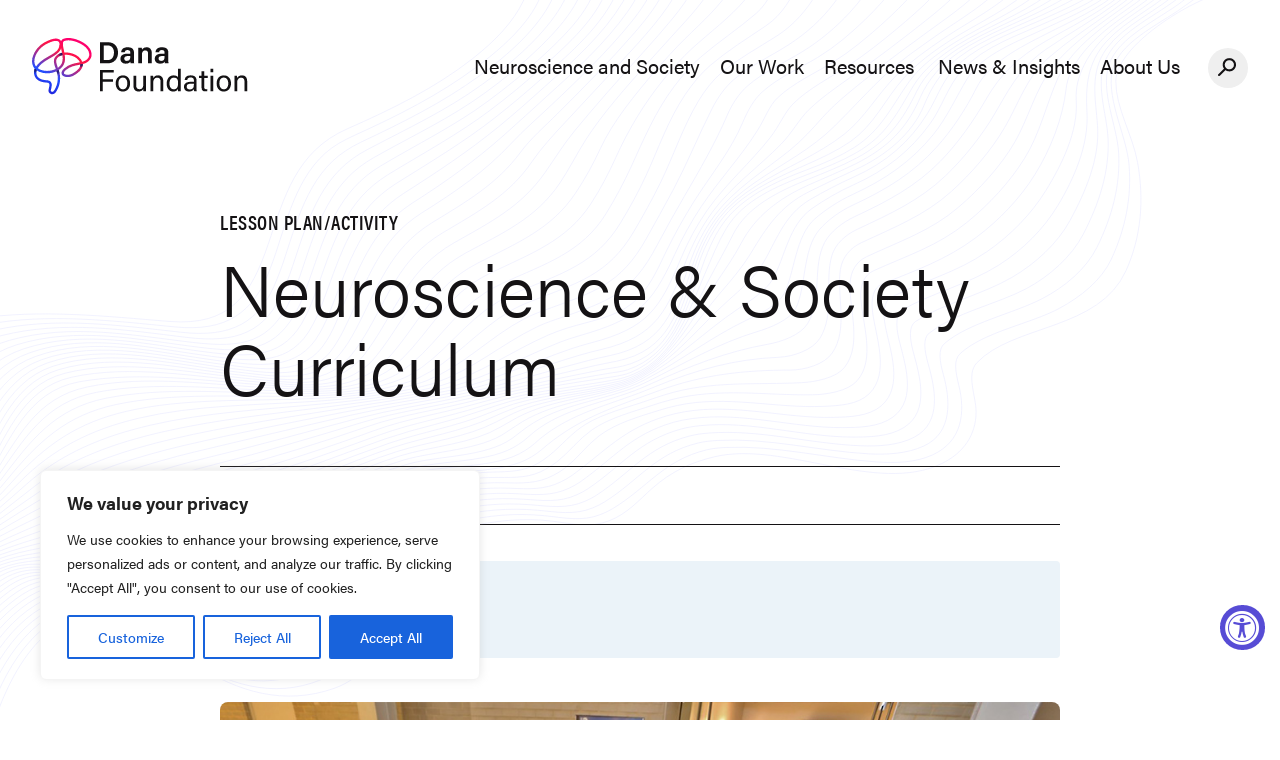

--- FILE ---
content_type: text/html; charset=UTF-8
request_url: https://dana.org/resources/neuroscience-society-curriculum/
body_size: 158134
content:
<!doctype html>
<html lang="en-US">

<head>
    <meta charset="utf-8"><script type="text/javascript">(window.NREUM||(NREUM={})).init={privacy:{cookies_enabled:true},ajax:{deny_list:["bam.nr-data.net"]},feature_flags:["soft_nav"],distributed_tracing:{enabled:true}};(window.NREUM||(NREUM={})).loader_config={agentID:"1386196528",accountID:"4612625",trustKey:"4612625",xpid:"UAAGU1BRDRABVlhWDggOVVAA",licenseKey:"NRJS-58da44afc71a7a55384",applicationID:"1294999341",browserID:"1386196528"};;/*! For license information please see nr-loader-spa-1.308.0.min.js.LICENSE.txt */
(()=>{var e,t,r={384:(e,t,r)=>{"use strict";r.d(t,{NT:()=>a,US:()=>u,Zm:()=>o,bQ:()=>d,dV:()=>c,pV:()=>l});var n=r(6154),i=r(1863),s=r(1910);const a={beacon:"bam.nr-data.net",errorBeacon:"bam.nr-data.net"};function o(){return n.gm.NREUM||(n.gm.NREUM={}),void 0===n.gm.newrelic&&(n.gm.newrelic=n.gm.NREUM),n.gm.NREUM}function c(){let e=o();return e.o||(e.o={ST:n.gm.setTimeout,SI:n.gm.setImmediate||n.gm.setInterval,CT:n.gm.clearTimeout,XHR:n.gm.XMLHttpRequest,REQ:n.gm.Request,EV:n.gm.Event,PR:n.gm.Promise,MO:n.gm.MutationObserver,FETCH:n.gm.fetch,WS:n.gm.WebSocket},(0,s.i)(...Object.values(e.o))),e}function d(e,t){let r=o();r.initializedAgents??={},t.initializedAt={ms:(0,i.t)(),date:new Date},r.initializedAgents[e]=t}function u(e,t){o()[e]=t}function l(){return function(){let e=o();const t=e.info||{};e.info={beacon:a.beacon,errorBeacon:a.errorBeacon,...t}}(),function(){let e=o();const t=e.init||{};e.init={...t}}(),c(),function(){let e=o();const t=e.loader_config||{};e.loader_config={...t}}(),o()}},782:(e,t,r)=>{"use strict";r.d(t,{T:()=>n});const n=r(860).K7.pageViewTiming},860:(e,t,r)=>{"use strict";r.d(t,{$J:()=>u,K7:()=>c,P3:()=>d,XX:()=>i,Yy:()=>o,df:()=>s,qY:()=>n,v4:()=>a});const n="events",i="jserrors",s="browser/blobs",a="rum",o="browser/logs",c={ajax:"ajax",genericEvents:"generic_events",jserrors:i,logging:"logging",metrics:"metrics",pageAction:"page_action",pageViewEvent:"page_view_event",pageViewTiming:"page_view_timing",sessionReplay:"session_replay",sessionTrace:"session_trace",softNav:"soft_navigations",spa:"spa"},d={[c.pageViewEvent]:1,[c.pageViewTiming]:2,[c.metrics]:3,[c.jserrors]:4,[c.spa]:5,[c.ajax]:6,[c.sessionTrace]:7,[c.softNav]:8,[c.sessionReplay]:9,[c.logging]:10,[c.genericEvents]:11},u={[c.pageViewEvent]:a,[c.pageViewTiming]:n,[c.ajax]:n,[c.spa]:n,[c.softNav]:n,[c.metrics]:i,[c.jserrors]:i,[c.sessionTrace]:s,[c.sessionReplay]:s,[c.logging]:o,[c.genericEvents]:"ins"}},944:(e,t,r)=>{"use strict";r.d(t,{R:()=>i});var n=r(3241);function i(e,t){"function"==typeof console.debug&&(console.debug("New Relic Warning: https://github.com/newrelic/newrelic-browser-agent/blob/main/docs/warning-codes.md#".concat(e),t),(0,n.W)({agentIdentifier:null,drained:null,type:"data",name:"warn",feature:"warn",data:{code:e,secondary:t}}))}},993:(e,t,r)=>{"use strict";r.d(t,{A$:()=>s,ET:()=>a,TZ:()=>o,p_:()=>i});var n=r(860);const i={ERROR:"ERROR",WARN:"WARN",INFO:"INFO",DEBUG:"DEBUG",TRACE:"TRACE"},s={OFF:0,ERROR:1,WARN:2,INFO:3,DEBUG:4,TRACE:5},a="log",o=n.K7.logging},1541:(e,t,r)=>{"use strict";r.d(t,{U:()=>i,f:()=>n});const n={MFE:"MFE",BA:"BA"};function i(e,t){if(2!==t?.harvestEndpointVersion)return{};const r=t.agentRef.runtime.appMetadata.agents[0].entityGuid;return e?{"source.id":e.id,"source.name":e.name,"source.type":e.type,"parent.id":e.parent?.id||r,"parent.type":e.parent?.type||n.BA}:{"entity.guid":r,appId:t.agentRef.info.applicationID}}},1687:(e,t,r)=>{"use strict";r.d(t,{Ak:()=>d,Ze:()=>h,x3:()=>u});var n=r(3241),i=r(7836),s=r(3606),a=r(860),o=r(2646);const c={};function d(e,t){const r={staged:!1,priority:a.P3[t]||0};l(e),c[e].get(t)||c[e].set(t,r)}function u(e,t){e&&c[e]&&(c[e].get(t)&&c[e].delete(t),p(e,t,!1),c[e].size&&f(e))}function l(e){if(!e)throw new Error("agentIdentifier required");c[e]||(c[e]=new Map)}function h(e="",t="feature",r=!1){if(l(e),!e||!c[e].get(t)||r)return p(e,t);c[e].get(t).staged=!0,f(e)}function f(e){const t=Array.from(c[e]);t.every(([e,t])=>t.staged)&&(t.sort((e,t)=>e[1].priority-t[1].priority),t.forEach(([t])=>{c[e].delete(t),p(e,t)}))}function p(e,t,r=!0){const a=e?i.ee.get(e):i.ee,c=s.i.handlers;if(!a.aborted&&a.backlog&&c){if((0,n.W)({agentIdentifier:e,type:"lifecycle",name:"drain",feature:t}),r){const e=a.backlog[t],r=c[t];if(r){for(let t=0;e&&t<e.length;++t)g(e[t],r);Object.entries(r).forEach(([e,t])=>{Object.values(t||{}).forEach(t=>{t[0]?.on&&t[0]?.context()instanceof o.y&&t[0].on(e,t[1])})})}}a.isolatedBacklog||delete c[t],a.backlog[t]=null,a.emit("drain-"+t,[])}}function g(e,t){var r=e[1];Object.values(t[r]||{}).forEach(t=>{var r=e[0];if(t[0]===r){var n=t[1],i=e[3],s=e[2];n.apply(i,s)}})}},1738:(e,t,r)=>{"use strict";r.d(t,{U:()=>f,Y:()=>h});var n=r(3241),i=r(9908),s=r(1863),a=r(944),o=r(5701),c=r(3969),d=r(8362),u=r(860),l=r(4261);function h(e,t,r,s){const h=s||r;!h||h[e]&&h[e]!==d.d.prototype[e]||(h[e]=function(){(0,i.p)(c.xV,["API/"+e+"/called"],void 0,u.K7.metrics,r.ee),(0,n.W)({agentIdentifier:r.agentIdentifier,drained:!!o.B?.[r.agentIdentifier],type:"data",name:"api",feature:l.Pl+e,data:{}});try{return t.apply(this,arguments)}catch(e){(0,a.R)(23,e)}})}function f(e,t,r,n,a){const o=e.info;null===r?delete o.jsAttributes[t]:o.jsAttributes[t]=r,(a||null===r)&&(0,i.p)(l.Pl+n,[(0,s.t)(),t,r],void 0,"session",e.ee)}},1741:(e,t,r)=>{"use strict";r.d(t,{W:()=>s});var n=r(944),i=r(4261);class s{#e(e,...t){if(this[e]!==s.prototype[e])return this[e](...t);(0,n.R)(35,e)}addPageAction(e,t){return this.#e(i.hG,e,t)}register(e){return this.#e(i.eY,e)}recordCustomEvent(e,t){return this.#e(i.fF,e,t)}setPageViewName(e,t){return this.#e(i.Fw,e,t)}setCustomAttribute(e,t,r){return this.#e(i.cD,e,t,r)}noticeError(e,t){return this.#e(i.o5,e,t)}setUserId(e,t=!1){return this.#e(i.Dl,e,t)}setApplicationVersion(e){return this.#e(i.nb,e)}setErrorHandler(e){return this.#e(i.bt,e)}addRelease(e,t){return this.#e(i.k6,e,t)}log(e,t){return this.#e(i.$9,e,t)}start(){return this.#e(i.d3)}finished(e){return this.#e(i.BL,e)}recordReplay(){return this.#e(i.CH)}pauseReplay(){return this.#e(i.Tb)}addToTrace(e){return this.#e(i.U2,e)}setCurrentRouteName(e){return this.#e(i.PA,e)}interaction(e){return this.#e(i.dT,e)}wrapLogger(e,t,r){return this.#e(i.Wb,e,t,r)}measure(e,t){return this.#e(i.V1,e,t)}consent(e){return this.#e(i.Pv,e)}}},1863:(e,t,r)=>{"use strict";function n(){return Math.floor(performance.now())}r.d(t,{t:()=>n})},1910:(e,t,r)=>{"use strict";r.d(t,{i:()=>s});var n=r(944);const i=new Map;function s(...e){return e.every(e=>{if(i.has(e))return i.get(e);const t="function"==typeof e?e.toString():"",r=t.includes("[native code]"),s=t.includes("nrWrapper");return r||s||(0,n.R)(64,e?.name||t),i.set(e,r),r})}},2555:(e,t,r)=>{"use strict";r.d(t,{D:()=>o,f:()=>a});var n=r(384),i=r(8122);const s={beacon:n.NT.beacon,errorBeacon:n.NT.errorBeacon,licenseKey:void 0,applicationID:void 0,sa:void 0,queueTime:void 0,applicationTime:void 0,ttGuid:void 0,user:void 0,account:void 0,product:void 0,extra:void 0,jsAttributes:{},userAttributes:void 0,atts:void 0,transactionName:void 0,tNamePlain:void 0};function a(e){try{return!!e.licenseKey&&!!e.errorBeacon&&!!e.applicationID}catch(e){return!1}}const o=e=>(0,i.a)(e,s)},2614:(e,t,r)=>{"use strict";r.d(t,{BB:()=>a,H3:()=>n,g:()=>d,iL:()=>c,tS:()=>o,uh:()=>i,wk:()=>s});const n="NRBA",i="SESSION",s=144e5,a=18e5,o={STARTED:"session-started",PAUSE:"session-pause",RESET:"session-reset",RESUME:"session-resume",UPDATE:"session-update"},c={SAME_TAB:"same-tab",CROSS_TAB:"cross-tab"},d={OFF:0,FULL:1,ERROR:2}},2646:(e,t,r)=>{"use strict";r.d(t,{y:()=>n});class n{constructor(e){this.contextId=e}}},2843:(e,t,r)=>{"use strict";r.d(t,{G:()=>s,u:()=>i});var n=r(3878);function i(e,t=!1,r,i){(0,n.DD)("visibilitychange",function(){if(t)return void("hidden"===document.visibilityState&&e());e(document.visibilityState)},r,i)}function s(e,t,r){(0,n.sp)("pagehide",e,t,r)}},3241:(e,t,r)=>{"use strict";r.d(t,{W:()=>s});var n=r(6154);const i="newrelic";function s(e={}){try{n.gm.dispatchEvent(new CustomEvent(i,{detail:e}))}catch(e){}}},3304:(e,t,r)=>{"use strict";r.d(t,{A:()=>s});var n=r(7836);const i=()=>{const e=new WeakSet;return(t,r)=>{if("object"==typeof r&&null!==r){if(e.has(r))return;e.add(r)}return r}};function s(e){try{return JSON.stringify(e,i())??""}catch(e){try{n.ee.emit("internal-error",[e])}catch(e){}return""}}},3333:(e,t,r)=>{"use strict";r.d(t,{$v:()=>u,TZ:()=>n,Xh:()=>c,Zp:()=>i,kd:()=>d,mq:()=>o,nf:()=>a,qN:()=>s});const n=r(860).K7.genericEvents,i=["auxclick","click","copy","keydown","paste","scrollend"],s=["focus","blur"],a=4,o=1e3,c=2e3,d=["PageAction","UserAction","BrowserPerformance"],u={RESOURCES:"experimental.resources",REGISTER:"register"}},3434:(e,t,r)=>{"use strict";r.d(t,{Jt:()=>s,YM:()=>d});var n=r(7836),i=r(5607);const s="nr@original:".concat(i.W),a=50;var o=Object.prototype.hasOwnProperty,c=!1;function d(e,t){return e||(e=n.ee),r.inPlace=function(e,t,n,i,s){n||(n="");const a="-"===n.charAt(0);for(let o=0;o<t.length;o++){const c=t[o],d=e[c];l(d)||(e[c]=r(d,a?c+n:n,i,c,s))}},r.flag=s,r;function r(t,r,n,c,d){return l(t)?t:(r||(r=""),nrWrapper[s]=t,function(e,t,r){if(Object.defineProperty&&Object.keys)try{return Object.keys(e).forEach(function(r){Object.defineProperty(t,r,{get:function(){return e[r]},set:function(t){return e[r]=t,t}})}),t}catch(e){u([e],r)}for(var n in e)o.call(e,n)&&(t[n]=e[n])}(t,nrWrapper,e),nrWrapper);function nrWrapper(){var s,o,l,h;let f;try{o=this,s=[...arguments],l="function"==typeof n?n(s,o):n||{}}catch(t){u([t,"",[s,o,c],l],e)}i(r+"start",[s,o,c],l,d);const p=performance.now();let g;try{return h=t.apply(o,s),g=performance.now(),h}catch(e){throw g=performance.now(),i(r+"err",[s,o,e],l,d),f=e,f}finally{const e=g-p,t={start:p,end:g,duration:e,isLongTask:e>=a,methodName:c,thrownError:f};t.isLongTask&&i("long-task",[t,o],l,d),i(r+"end",[s,o,h],l,d)}}}function i(r,n,i,s){if(!c||t){var a=c;c=!0;try{e.emit(r,n,i,t,s)}catch(t){u([t,r,n,i],e)}c=a}}}function u(e,t){t||(t=n.ee);try{t.emit("internal-error",e)}catch(e){}}function l(e){return!(e&&"function"==typeof e&&e.apply&&!e[s])}},3606:(e,t,r)=>{"use strict";r.d(t,{i:()=>s});var n=r(9908);s.on=a;var i=s.handlers={};function s(e,t,r,s){a(s||n.d,i,e,t,r)}function a(e,t,r,i,s){s||(s="feature"),e||(e=n.d);var a=t[s]=t[s]||{};(a[r]=a[r]||[]).push([e,i])}},3738:(e,t,r)=>{"use strict";r.d(t,{He:()=>i,Kp:()=>o,Lc:()=>d,Rz:()=>u,TZ:()=>n,bD:()=>s,d3:()=>a,jx:()=>l,sl:()=>h,uP:()=>c});const n=r(860).K7.sessionTrace,i="bstResource",s="resource",a="-start",o="-end",c="fn"+a,d="fn"+o,u="pushState",l=1e3,h=3e4},3785:(e,t,r)=>{"use strict";r.d(t,{R:()=>c,b:()=>d});var n=r(9908),i=r(1863),s=r(860),a=r(3969),o=r(993);function c(e,t,r={},c=o.p_.INFO,d=!0,u,l=(0,i.t)()){(0,n.p)(a.xV,["API/logging/".concat(c.toLowerCase(),"/called")],void 0,s.K7.metrics,e),(0,n.p)(o.ET,[l,t,r,c,d,u],void 0,s.K7.logging,e)}function d(e){return"string"==typeof e&&Object.values(o.p_).some(t=>t===e.toUpperCase().trim())}},3878:(e,t,r)=>{"use strict";function n(e,t){return{capture:e,passive:!1,signal:t}}function i(e,t,r=!1,i){window.addEventListener(e,t,n(r,i))}function s(e,t,r=!1,i){document.addEventListener(e,t,n(r,i))}r.d(t,{DD:()=>s,jT:()=>n,sp:()=>i})},3962:(e,t,r)=>{"use strict";r.d(t,{AM:()=>a,O2:()=>l,OV:()=>s,Qu:()=>h,TZ:()=>c,ih:()=>f,pP:()=>o,t1:()=>u,tC:()=>i,wD:()=>d});var n=r(860);const i=["click","keydown","submit"],s="popstate",a="api",o="initialPageLoad",c=n.K7.softNav,d=5e3,u=500,l={INITIAL_PAGE_LOAD:"",ROUTE_CHANGE:1,UNSPECIFIED:2},h={INTERACTION:1,AJAX:2,CUSTOM_END:3,CUSTOM_TRACER:4},f={IP:"in progress",PF:"pending finish",FIN:"finished",CAN:"cancelled"}},3969:(e,t,r)=>{"use strict";r.d(t,{TZ:()=>n,XG:()=>o,rs:()=>i,xV:()=>a,z_:()=>s});const n=r(860).K7.metrics,i="sm",s="cm",a="storeSupportabilityMetrics",o="storeEventMetrics"},4234:(e,t,r)=>{"use strict";r.d(t,{W:()=>s});var n=r(7836),i=r(1687);class s{constructor(e,t){this.agentIdentifier=e,this.ee=n.ee.get(e),this.featureName=t,this.blocked=!1}deregisterDrain(){(0,i.x3)(this.agentIdentifier,this.featureName)}}},4261:(e,t,r)=>{"use strict";r.d(t,{$9:()=>u,BL:()=>c,CH:()=>p,Dl:()=>R,Fw:()=>w,PA:()=>v,Pl:()=>n,Pv:()=>A,Tb:()=>h,U2:()=>a,V1:()=>E,Wb:()=>T,bt:()=>y,cD:()=>b,d3:()=>x,dT:()=>d,eY:()=>g,fF:()=>f,hG:()=>s,hw:()=>i,k6:()=>o,nb:()=>m,o5:()=>l});const n="api-",i=n+"ixn-",s="addPageAction",a="addToTrace",o="addRelease",c="finished",d="interaction",u="log",l="noticeError",h="pauseReplay",f="recordCustomEvent",p="recordReplay",g="register",m="setApplicationVersion",v="setCurrentRouteName",b="setCustomAttribute",y="setErrorHandler",w="setPageViewName",R="setUserId",x="start",T="wrapLogger",E="measure",A="consent"},5205:(e,t,r)=>{"use strict";r.d(t,{j:()=>S});var n=r(384),i=r(1741);var s=r(2555),a=r(3333);const o=e=>{if(!e||"string"!=typeof e)return!1;try{document.createDocumentFragment().querySelector(e)}catch{return!1}return!0};var c=r(2614),d=r(944),u=r(8122);const l="[data-nr-mask]",h=e=>(0,u.a)(e,(()=>{const e={feature_flags:[],experimental:{allow_registered_children:!1,resources:!1},mask_selector:"*",block_selector:"[data-nr-block]",mask_input_options:{color:!1,date:!1,"datetime-local":!1,email:!1,month:!1,number:!1,range:!1,search:!1,tel:!1,text:!1,time:!1,url:!1,week:!1,textarea:!1,select:!1,password:!0}};return{ajax:{deny_list:void 0,block_internal:!0,enabled:!0,autoStart:!0},api:{get allow_registered_children(){return e.feature_flags.includes(a.$v.REGISTER)||e.experimental.allow_registered_children},set allow_registered_children(t){e.experimental.allow_registered_children=t},duplicate_registered_data:!1},browser_consent_mode:{enabled:!1},distributed_tracing:{enabled:void 0,exclude_newrelic_header:void 0,cors_use_newrelic_header:void 0,cors_use_tracecontext_headers:void 0,allowed_origins:void 0},get feature_flags(){return e.feature_flags},set feature_flags(t){e.feature_flags=t},generic_events:{enabled:!0,autoStart:!0},harvest:{interval:30},jserrors:{enabled:!0,autoStart:!0},logging:{enabled:!0,autoStart:!0},metrics:{enabled:!0,autoStart:!0},obfuscate:void 0,page_action:{enabled:!0},page_view_event:{enabled:!0,autoStart:!0},page_view_timing:{enabled:!0,autoStart:!0},performance:{capture_marks:!1,capture_measures:!1,capture_detail:!0,resources:{get enabled(){return e.feature_flags.includes(a.$v.RESOURCES)||e.experimental.resources},set enabled(t){e.experimental.resources=t},asset_types:[],first_party_domains:[],ignore_newrelic:!0}},privacy:{cookies_enabled:!0},proxy:{assets:void 0,beacon:void 0},session:{expiresMs:c.wk,inactiveMs:c.BB},session_replay:{autoStart:!0,enabled:!1,preload:!1,sampling_rate:10,error_sampling_rate:100,collect_fonts:!1,inline_images:!1,fix_stylesheets:!0,mask_all_inputs:!0,get mask_text_selector(){return e.mask_selector},set mask_text_selector(t){o(t)?e.mask_selector="".concat(t,",").concat(l):""===t||null===t?e.mask_selector=l:(0,d.R)(5,t)},get block_class(){return"nr-block"},get ignore_class(){return"nr-ignore"},get mask_text_class(){return"nr-mask"},get block_selector(){return e.block_selector},set block_selector(t){o(t)?e.block_selector+=",".concat(t):""!==t&&(0,d.R)(6,t)},get mask_input_options(){return e.mask_input_options},set mask_input_options(t){t&&"object"==typeof t?e.mask_input_options={...t,password:!0}:(0,d.R)(7,t)}},session_trace:{enabled:!0,autoStart:!0},soft_navigations:{enabled:!0,autoStart:!0},spa:{enabled:!0,autoStart:!0},ssl:void 0,user_actions:{enabled:!0,elementAttributes:["id","className","tagName","type"]}}})());var f=r(6154),p=r(9324);let g=0;const m={buildEnv:p.F3,distMethod:p.Xs,version:p.xv,originTime:f.WN},v={consented:!1},b={appMetadata:{},get consented(){return this.session?.state?.consent||v.consented},set consented(e){v.consented=e},customTransaction:void 0,denyList:void 0,disabled:!1,harvester:void 0,isolatedBacklog:!1,isRecording:!1,loaderType:void 0,maxBytes:3e4,obfuscator:void 0,onerror:void 0,ptid:void 0,releaseIds:{},session:void 0,timeKeeper:void 0,registeredEntities:[],jsAttributesMetadata:{bytes:0},get harvestCount(){return++g}},y=e=>{const t=(0,u.a)(e,b),r=Object.keys(m).reduce((e,t)=>(e[t]={value:m[t],writable:!1,configurable:!0,enumerable:!0},e),{});return Object.defineProperties(t,r)};var w=r(5701);const R=e=>{const t=e.startsWith("http");e+="/",r.p=t?e:"https://"+e};var x=r(7836),T=r(3241);const E={accountID:void 0,trustKey:void 0,agentID:void 0,licenseKey:void 0,applicationID:void 0,xpid:void 0},A=e=>(0,u.a)(e,E),_=new Set;function S(e,t={},r,a){let{init:o,info:c,loader_config:d,runtime:u={},exposed:l=!0}=t;if(!c){const e=(0,n.pV)();o=e.init,c=e.info,d=e.loader_config}e.init=h(o||{}),e.loader_config=A(d||{}),c.jsAttributes??={},f.bv&&(c.jsAttributes.isWorker=!0),e.info=(0,s.D)(c);const p=e.init,g=[c.beacon,c.errorBeacon];_.has(e.agentIdentifier)||(p.proxy.assets&&(R(p.proxy.assets),g.push(p.proxy.assets)),p.proxy.beacon&&g.push(p.proxy.beacon),e.beacons=[...g],function(e){const t=(0,n.pV)();Object.getOwnPropertyNames(i.W.prototype).forEach(r=>{const n=i.W.prototype[r];if("function"!=typeof n||"constructor"===n)return;let s=t[r];e[r]&&!1!==e.exposed&&"micro-agent"!==e.runtime?.loaderType&&(t[r]=(...t)=>{const n=e[r](...t);return s?s(...t):n})})}(e),(0,n.US)("activatedFeatures",w.B)),u.denyList=[...p.ajax.deny_list||[],...p.ajax.block_internal?g:[]],u.ptid=e.agentIdentifier,u.loaderType=r,e.runtime=y(u),_.has(e.agentIdentifier)||(e.ee=x.ee.get(e.agentIdentifier),e.exposed=l,(0,T.W)({agentIdentifier:e.agentIdentifier,drained:!!w.B?.[e.agentIdentifier],type:"lifecycle",name:"initialize",feature:void 0,data:e.config})),_.add(e.agentIdentifier)}},5270:(e,t,r)=>{"use strict";r.d(t,{Aw:()=>a,SR:()=>s,rF:()=>o});var n=r(384),i=r(7767);function s(e){return!!(0,n.dV)().o.MO&&(0,i.V)(e)&&!0===e?.session_trace.enabled}function a(e){return!0===e?.session_replay.preload&&s(e)}function o(e,t){try{if("string"==typeof t?.type){if("password"===t.type.toLowerCase())return"*".repeat(e?.length||0);if(void 0!==t?.dataset?.nrUnmask||t?.classList?.contains("nr-unmask"))return e}}catch(e){}return"string"==typeof e?e.replace(/[\S]/g,"*"):"*".repeat(e?.length||0)}},5289:(e,t,r)=>{"use strict";r.d(t,{GG:()=>a,Qr:()=>c,sB:()=>o});var n=r(3878),i=r(6389);function s(){return"undefined"==typeof document||"complete"===document.readyState}function a(e,t){if(s())return e();const r=(0,i.J)(e),a=setInterval(()=>{s()&&(clearInterval(a),r())},500);(0,n.sp)("load",r,t)}function o(e){if(s())return e();(0,n.DD)("DOMContentLoaded",e)}function c(e){if(s())return e();(0,n.sp)("popstate",e)}},5607:(e,t,r)=>{"use strict";r.d(t,{W:()=>n});const n=(0,r(9566).bz)()},5701:(e,t,r)=>{"use strict";r.d(t,{B:()=>s,t:()=>a});var n=r(3241);const i=new Set,s={};function a(e,t){const r=t.agentIdentifier;s[r]??={},e&&"object"==typeof e&&(i.has(r)||(t.ee.emit("rumresp",[e]),s[r]=e,i.add(r),(0,n.W)({agentIdentifier:r,loaded:!0,drained:!0,type:"lifecycle",name:"load",feature:void 0,data:e})))}},6154:(e,t,r)=>{"use strict";r.d(t,{OF:()=>d,RI:()=>i,WN:()=>h,bv:()=>s,eN:()=>f,gm:()=>a,lR:()=>l,m:()=>c,mw:()=>o,sb:()=>u});var n=r(1863);const i="undefined"!=typeof window&&!!window.document,s="undefined"!=typeof WorkerGlobalScope&&("undefined"!=typeof self&&self instanceof WorkerGlobalScope&&self.navigator instanceof WorkerNavigator||"undefined"!=typeof globalThis&&globalThis instanceof WorkerGlobalScope&&globalThis.navigator instanceof WorkerNavigator),a=i?window:"undefined"!=typeof WorkerGlobalScope&&("undefined"!=typeof self&&self instanceof WorkerGlobalScope&&self||"undefined"!=typeof globalThis&&globalThis instanceof WorkerGlobalScope&&globalThis),o=Boolean("hidden"===a?.document?.visibilityState),c=""+a?.location,d=/iPad|iPhone|iPod/.test(a.navigator?.userAgent),u=d&&"undefined"==typeof SharedWorker,l=(()=>{const e=a.navigator?.userAgent?.match(/Firefox[/\s](\d+\.\d+)/);return Array.isArray(e)&&e.length>=2?+e[1]:0})(),h=Date.now()-(0,n.t)(),f=()=>"undefined"!=typeof PerformanceNavigationTiming&&a?.performance?.getEntriesByType("navigation")?.[0]?.responseStart},6344:(e,t,r)=>{"use strict";r.d(t,{BB:()=>u,Qb:()=>l,TZ:()=>i,Ug:()=>a,Vh:()=>s,_s:()=>o,bc:()=>d,yP:()=>c});var n=r(2614);const i=r(860).K7.sessionReplay,s="errorDuringReplay",a=.12,o={DomContentLoaded:0,Load:1,FullSnapshot:2,IncrementalSnapshot:3,Meta:4,Custom:5},c={[n.g.ERROR]:15e3,[n.g.FULL]:3e5,[n.g.OFF]:0},d={RESET:{message:"Session was reset",sm:"Reset"},IMPORT:{message:"Recorder failed to import",sm:"Import"},TOO_MANY:{message:"429: Too Many Requests",sm:"Too-Many"},TOO_BIG:{message:"Payload was too large",sm:"Too-Big"},CROSS_TAB:{message:"Session Entity was set to OFF on another tab",sm:"Cross-Tab"},ENTITLEMENTS:{message:"Session Replay is not allowed and will not be started",sm:"Entitlement"}},u=5e3,l={API:"api",RESUME:"resume",SWITCH_TO_FULL:"switchToFull",INITIALIZE:"initialize",PRELOAD:"preload"}},6389:(e,t,r)=>{"use strict";function n(e,t=500,r={}){const n=r?.leading||!1;let i;return(...r)=>{n&&void 0===i&&(e.apply(this,r),i=setTimeout(()=>{i=clearTimeout(i)},t)),n||(clearTimeout(i),i=setTimeout(()=>{e.apply(this,r)},t))}}function i(e){let t=!1;return(...r)=>{t||(t=!0,e.apply(this,r))}}r.d(t,{J:()=>i,s:()=>n})},6630:(e,t,r)=>{"use strict";r.d(t,{T:()=>n});const n=r(860).K7.pageViewEvent},6774:(e,t,r)=>{"use strict";r.d(t,{T:()=>n});const n=r(860).K7.jserrors},7295:(e,t,r)=>{"use strict";r.d(t,{Xv:()=>a,gX:()=>i,iW:()=>s});var n=[];function i(e){if(!e||s(e))return!1;if(0===n.length)return!0;if("*"===n[0].hostname)return!1;for(var t=0;t<n.length;t++){var r=n[t];if(r.hostname.test(e.hostname)&&r.pathname.test(e.pathname))return!1}return!0}function s(e){return void 0===e.hostname}function a(e){if(n=[],e&&e.length)for(var t=0;t<e.length;t++){let r=e[t];if(!r)continue;if("*"===r)return void(n=[{hostname:"*"}]);0===r.indexOf("http://")?r=r.substring(7):0===r.indexOf("https://")&&(r=r.substring(8));const i=r.indexOf("/");let s,a;i>0?(s=r.substring(0,i),a=r.substring(i)):(s=r,a="*");let[c]=s.split(":");n.push({hostname:o(c),pathname:o(a,!0)})}}function o(e,t=!1){const r=e.replace(/[.+?^${}()|[\]\\]/g,e=>"\\"+e).replace(/\*/g,".*?");return new RegExp((t?"^":"")+r+"$")}},7485:(e,t,r)=>{"use strict";r.d(t,{D:()=>i});var n=r(6154);function i(e){if(0===(e||"").indexOf("data:"))return{protocol:"data"};try{const t=new URL(e,location.href),r={port:t.port,hostname:t.hostname,pathname:t.pathname,search:t.search,protocol:t.protocol.slice(0,t.protocol.indexOf(":")),sameOrigin:t.protocol===n.gm?.location?.protocol&&t.host===n.gm?.location?.host};return r.port&&""!==r.port||("http:"===t.protocol&&(r.port="80"),"https:"===t.protocol&&(r.port="443")),r.pathname&&""!==r.pathname?r.pathname.startsWith("/")||(r.pathname="/".concat(r.pathname)):r.pathname="/",r}catch(e){return{}}}},7699:(e,t,r)=>{"use strict";r.d(t,{It:()=>s,KC:()=>o,No:()=>i,qh:()=>a});var n=r(860);const i=16e3,s=1e6,a="SESSION_ERROR",o={[n.K7.logging]:!0,[n.K7.genericEvents]:!1,[n.K7.jserrors]:!1,[n.K7.ajax]:!1}},7767:(e,t,r)=>{"use strict";r.d(t,{V:()=>i});var n=r(6154);const i=e=>n.RI&&!0===e?.privacy.cookies_enabled},7836:(e,t,r)=>{"use strict";r.d(t,{P:()=>o,ee:()=>c});var n=r(384),i=r(8990),s=r(2646),a=r(5607);const o="nr@context:".concat(a.W),c=function e(t,r){var n={},a={},u={},l=!1;try{l=16===r.length&&d.initializedAgents?.[r]?.runtime.isolatedBacklog}catch(e){}var h={on:p,addEventListener:p,removeEventListener:function(e,t){var r=n[e];if(!r)return;for(var i=0;i<r.length;i++)r[i]===t&&r.splice(i,1)},emit:function(e,r,n,i,s){!1!==s&&(s=!0);if(c.aborted&&!i)return;t&&s&&t.emit(e,r,n);var o=f(n);g(e).forEach(e=>{e.apply(o,r)});var d=v()[a[e]];d&&d.push([h,e,r,o]);return o},get:m,listeners:g,context:f,buffer:function(e,t){const r=v();if(t=t||"feature",h.aborted)return;Object.entries(e||{}).forEach(([e,n])=>{a[n]=t,t in r||(r[t]=[])})},abort:function(){h._aborted=!0,Object.keys(h.backlog).forEach(e=>{delete h.backlog[e]})},isBuffering:function(e){return!!v()[a[e]]},debugId:r,backlog:l?{}:t&&"object"==typeof t.backlog?t.backlog:{},isolatedBacklog:l};return Object.defineProperty(h,"aborted",{get:()=>{let e=h._aborted||!1;return e||(t&&(e=t.aborted),e)}}),h;function f(e){return e&&e instanceof s.y?e:e?(0,i.I)(e,o,()=>new s.y(o)):new s.y(o)}function p(e,t){n[e]=g(e).concat(t)}function g(e){return n[e]||[]}function m(t){return u[t]=u[t]||e(h,t)}function v(){return h.backlog}}(void 0,"globalEE"),d=(0,n.Zm)();d.ee||(d.ee=c)},8122:(e,t,r)=>{"use strict";r.d(t,{a:()=>i});var n=r(944);function i(e,t){try{if(!e||"object"!=typeof e)return(0,n.R)(3);if(!t||"object"!=typeof t)return(0,n.R)(4);const r=Object.create(Object.getPrototypeOf(t),Object.getOwnPropertyDescriptors(t)),s=0===Object.keys(r).length?e:r;for(let a in s)if(void 0!==e[a])try{if(null===e[a]){r[a]=null;continue}Array.isArray(e[a])&&Array.isArray(t[a])?r[a]=Array.from(new Set([...e[a],...t[a]])):"object"==typeof e[a]&&"object"==typeof t[a]?r[a]=i(e[a],t[a]):r[a]=e[a]}catch(e){r[a]||(0,n.R)(1,e)}return r}catch(e){(0,n.R)(2,e)}}},8139:(e,t,r)=>{"use strict";r.d(t,{u:()=>h});var n=r(7836),i=r(3434),s=r(8990),a=r(6154);const o={},c=a.gm.XMLHttpRequest,d="addEventListener",u="removeEventListener",l="nr@wrapped:".concat(n.P);function h(e){var t=function(e){return(e||n.ee).get("events")}(e);if(o[t.debugId]++)return t;o[t.debugId]=1;var r=(0,i.YM)(t,!0);function h(e){r.inPlace(e,[d,u],"-",p)}function p(e,t){return e[1]}return"getPrototypeOf"in Object&&(a.RI&&f(document,h),c&&f(c.prototype,h),f(a.gm,h)),t.on(d+"-start",function(e,t){var n=e[1];if(null!==n&&("function"==typeof n||"object"==typeof n)&&"newrelic"!==e[0]){var i=(0,s.I)(n,l,function(){var e={object:function(){if("function"!=typeof n.handleEvent)return;return n.handleEvent.apply(n,arguments)},function:n}[typeof n];return e?r(e,"fn-",null,e.name||"anonymous"):n});this.wrapped=e[1]=i}}),t.on(u+"-start",function(e){e[1]=this.wrapped||e[1]}),t}function f(e,t,...r){let n=e;for(;"object"==typeof n&&!Object.prototype.hasOwnProperty.call(n,d);)n=Object.getPrototypeOf(n);n&&t(n,...r)}},8362:(e,t,r)=>{"use strict";r.d(t,{d:()=>s});var n=r(9566),i=r(1741);class s extends i.W{agentIdentifier=(0,n.LA)(16)}},8374:(e,t,r)=>{r.nc=(()=>{try{return document?.currentScript?.nonce}catch(e){}return""})()},8990:(e,t,r)=>{"use strict";r.d(t,{I:()=>i});var n=Object.prototype.hasOwnProperty;function i(e,t,r){if(n.call(e,t))return e[t];var i=r();if(Object.defineProperty&&Object.keys)try{return Object.defineProperty(e,t,{value:i,writable:!0,enumerable:!1}),i}catch(e){}return e[t]=i,i}},9119:(e,t,r)=>{"use strict";r.d(t,{L:()=>s});var n=/([^?#]*)[^#]*(#[^?]*|$).*/,i=/([^?#]*)().*/;function s(e,t){return e?e.replace(t?n:i,"$1$2"):e}},9300:(e,t,r)=>{"use strict";r.d(t,{T:()=>n});const n=r(860).K7.ajax},9324:(e,t,r)=>{"use strict";r.d(t,{AJ:()=>a,F3:()=>i,Xs:()=>s,Yq:()=>o,xv:()=>n});const n="1.308.0",i="PROD",s="CDN",a="@newrelic/rrweb",o="1.0.1"},9566:(e,t,r)=>{"use strict";r.d(t,{LA:()=>o,ZF:()=>c,bz:()=>a,el:()=>d});var n=r(6154);const i="xxxxxxxx-xxxx-4xxx-yxxx-xxxxxxxxxxxx";function s(e,t){return e?15&e[t]:16*Math.random()|0}function a(){const e=n.gm?.crypto||n.gm?.msCrypto;let t,r=0;return e&&e.getRandomValues&&(t=e.getRandomValues(new Uint8Array(30))),i.split("").map(e=>"x"===e?s(t,r++).toString(16):"y"===e?(3&s()|8).toString(16):e).join("")}function o(e){const t=n.gm?.crypto||n.gm?.msCrypto;let r,i=0;t&&t.getRandomValues&&(r=t.getRandomValues(new Uint8Array(e)));const a=[];for(var o=0;o<e;o++)a.push(s(r,i++).toString(16));return a.join("")}function c(){return o(16)}function d(){return o(32)}},9908:(e,t,r)=>{"use strict";r.d(t,{d:()=>n,p:()=>i});var n=r(7836).ee.get("handle");function i(e,t,r,i,s){s?(s.buffer([e],i),s.emit(e,t,r)):(n.buffer([e],i),n.emit(e,t,r))}}},n={};function i(e){var t=n[e];if(void 0!==t)return t.exports;var s=n[e]={exports:{}};return r[e](s,s.exports,i),s.exports}i.m=r,i.d=(e,t)=>{for(var r in t)i.o(t,r)&&!i.o(e,r)&&Object.defineProperty(e,r,{enumerable:!0,get:t[r]})},i.f={},i.e=e=>Promise.all(Object.keys(i.f).reduce((t,r)=>(i.f[r](e,t),t),[])),i.u=e=>({212:"nr-spa-compressor",249:"nr-spa-recorder",478:"nr-spa"}[e]+"-1.308.0.min.js"),i.o=(e,t)=>Object.prototype.hasOwnProperty.call(e,t),e={},t="NRBA-1.308.0.PROD:",i.l=(r,n,s,a)=>{if(e[r])e[r].push(n);else{var o,c;if(void 0!==s)for(var d=document.getElementsByTagName("script"),u=0;u<d.length;u++){var l=d[u];if(l.getAttribute("src")==r||l.getAttribute("data-webpack")==t+s){o=l;break}}if(!o){c=!0;var h={478:"sha512-RSfSVnmHk59T/uIPbdSE0LPeqcEdF4/+XhfJdBuccH5rYMOEZDhFdtnh6X6nJk7hGpzHd9Ujhsy7lZEz/ORYCQ==",249:"sha512-ehJXhmntm85NSqW4MkhfQqmeKFulra3klDyY0OPDUE+sQ3GokHlPh1pmAzuNy//3j4ac6lzIbmXLvGQBMYmrkg==",212:"sha512-B9h4CR46ndKRgMBcK+j67uSR2RCnJfGefU+A7FrgR/k42ovXy5x/MAVFiSvFxuVeEk/pNLgvYGMp1cBSK/G6Fg=="};(o=document.createElement("script")).charset="utf-8",i.nc&&o.setAttribute("nonce",i.nc),o.setAttribute("data-webpack",t+s),o.src=r,0!==o.src.indexOf(window.location.origin+"/")&&(o.crossOrigin="anonymous"),h[a]&&(o.integrity=h[a])}e[r]=[n];var f=(t,n)=>{o.onerror=o.onload=null,clearTimeout(p);var i=e[r];if(delete e[r],o.parentNode&&o.parentNode.removeChild(o),i&&i.forEach(e=>e(n)),t)return t(n)},p=setTimeout(f.bind(null,void 0,{type:"timeout",target:o}),12e4);o.onerror=f.bind(null,o.onerror),o.onload=f.bind(null,o.onload),c&&document.head.appendChild(o)}},i.r=e=>{"undefined"!=typeof Symbol&&Symbol.toStringTag&&Object.defineProperty(e,Symbol.toStringTag,{value:"Module"}),Object.defineProperty(e,"__esModule",{value:!0})},i.p="https://js-agent.newrelic.com/",(()=>{var e={38:0,788:0};i.f.j=(t,r)=>{var n=i.o(e,t)?e[t]:void 0;if(0!==n)if(n)r.push(n[2]);else{var s=new Promise((r,i)=>n=e[t]=[r,i]);r.push(n[2]=s);var a=i.p+i.u(t),o=new Error;i.l(a,r=>{if(i.o(e,t)&&(0!==(n=e[t])&&(e[t]=void 0),n)){var s=r&&("load"===r.type?"missing":r.type),a=r&&r.target&&r.target.src;o.message="Loading chunk "+t+" failed: ("+s+": "+a+")",o.name="ChunkLoadError",o.type=s,o.request=a,n[1](o)}},"chunk-"+t,t)}};var t=(t,r)=>{var n,s,[a,o,c]=r,d=0;if(a.some(t=>0!==e[t])){for(n in o)i.o(o,n)&&(i.m[n]=o[n]);if(c)c(i)}for(t&&t(r);d<a.length;d++)s=a[d],i.o(e,s)&&e[s]&&e[s][0](),e[s]=0},r=self["webpackChunk:NRBA-1.308.0.PROD"]=self["webpackChunk:NRBA-1.308.0.PROD"]||[];r.forEach(t.bind(null,0)),r.push=t.bind(null,r.push.bind(r))})(),(()=>{"use strict";i(8374);var e=i(8362),t=i(860);const r=Object.values(t.K7);var n=i(5205);var s=i(9908),a=i(1863),o=i(4261),c=i(1738);var d=i(1687),u=i(4234),l=i(5289),h=i(6154),f=i(944),p=i(5270),g=i(7767),m=i(6389),v=i(7699);class b extends u.W{constructor(e,t){super(e.agentIdentifier,t),this.agentRef=e,this.abortHandler=void 0,this.featAggregate=void 0,this.loadedSuccessfully=void 0,this.onAggregateImported=new Promise(e=>{this.loadedSuccessfully=e}),this.deferred=Promise.resolve(),!1===e.init[this.featureName].autoStart?this.deferred=new Promise((t,r)=>{this.ee.on("manual-start-all",(0,m.J)(()=>{(0,d.Ak)(e.agentIdentifier,this.featureName),t()}))}):(0,d.Ak)(e.agentIdentifier,t)}importAggregator(e,t,r={}){if(this.featAggregate)return;const n=async()=>{let n;await this.deferred;try{if((0,g.V)(e.init)){const{setupAgentSession:t}=await i.e(478).then(i.bind(i,8766));n=t(e)}}catch(e){(0,f.R)(20,e),this.ee.emit("internal-error",[e]),(0,s.p)(v.qh,[e],void 0,this.featureName,this.ee)}try{if(!this.#t(this.featureName,n,e.init))return(0,d.Ze)(this.agentIdentifier,this.featureName),void this.loadedSuccessfully(!1);const{Aggregate:i}=await t();this.featAggregate=new i(e,r),e.runtime.harvester.initializedAggregates.push(this.featAggregate),this.loadedSuccessfully(!0)}catch(e){(0,f.R)(34,e),this.abortHandler?.(),(0,d.Ze)(this.agentIdentifier,this.featureName,!0),this.loadedSuccessfully(!1),this.ee&&this.ee.abort()}};h.RI?(0,l.GG)(()=>n(),!0):n()}#t(e,r,n){if(this.blocked)return!1;switch(e){case t.K7.sessionReplay:return(0,p.SR)(n)&&!!r;case t.K7.sessionTrace:return!!r;default:return!0}}}var y=i(6630),w=i(2614),R=i(3241);class x extends b{static featureName=y.T;constructor(e){var t;super(e,y.T),this.setupInspectionEvents(e.agentIdentifier),t=e,(0,c.Y)(o.Fw,function(e,r){"string"==typeof e&&("/"!==e.charAt(0)&&(e="/"+e),t.runtime.customTransaction=(r||"http://custom.transaction")+e,(0,s.p)(o.Pl+o.Fw,[(0,a.t)()],void 0,void 0,t.ee))},t),this.importAggregator(e,()=>i.e(478).then(i.bind(i,2467)))}setupInspectionEvents(e){const t=(t,r)=>{t&&(0,R.W)({agentIdentifier:e,timeStamp:t.timeStamp,loaded:"complete"===t.target.readyState,type:"window",name:r,data:t.target.location+""})};(0,l.sB)(e=>{t(e,"DOMContentLoaded")}),(0,l.GG)(e=>{t(e,"load")}),(0,l.Qr)(e=>{t(e,"navigate")}),this.ee.on(w.tS.UPDATE,(t,r)=>{(0,R.W)({agentIdentifier:e,type:"lifecycle",name:"session",data:r})})}}var T=i(384);class E extends e.d{constructor(e){var t;(super(),h.gm)?(this.features={},(0,T.bQ)(this.agentIdentifier,this),this.desiredFeatures=new Set(e.features||[]),this.desiredFeatures.add(x),(0,n.j)(this,e,e.loaderType||"agent"),t=this,(0,c.Y)(o.cD,function(e,r,n=!1){if("string"==typeof e){if(["string","number","boolean"].includes(typeof r)||null===r)return(0,c.U)(t,e,r,o.cD,n);(0,f.R)(40,typeof r)}else(0,f.R)(39,typeof e)},t),function(e){(0,c.Y)(o.Dl,function(t,r=!1){if("string"!=typeof t&&null!==t)return void(0,f.R)(41,typeof t);const n=e.info.jsAttributes["enduser.id"];r&&null!=n&&n!==t?(0,s.p)(o.Pl+"setUserIdAndResetSession",[t],void 0,"session",e.ee):(0,c.U)(e,"enduser.id",t,o.Dl,!0)},e)}(this),function(e){(0,c.Y)(o.nb,function(t){if("string"==typeof t||null===t)return(0,c.U)(e,"application.version",t,o.nb,!1);(0,f.R)(42,typeof t)},e)}(this),function(e){(0,c.Y)(o.d3,function(){e.ee.emit("manual-start-all")},e)}(this),function(e){(0,c.Y)(o.Pv,function(t=!0){if("boolean"==typeof t){if((0,s.p)(o.Pl+o.Pv,[t],void 0,"session",e.ee),e.runtime.consented=t,t){const t=e.features.page_view_event;t.onAggregateImported.then(e=>{const r=t.featAggregate;e&&!r.sentRum&&r.sendRum()})}}else(0,f.R)(65,typeof t)},e)}(this),this.run()):(0,f.R)(21)}get config(){return{info:this.info,init:this.init,loader_config:this.loader_config,runtime:this.runtime}}get api(){return this}run(){try{const e=function(e){const t={};return r.forEach(r=>{t[r]=!!e[r]?.enabled}),t}(this.init),n=[...this.desiredFeatures];n.sort((e,r)=>t.P3[e.featureName]-t.P3[r.featureName]),n.forEach(r=>{if(!e[r.featureName]&&r.featureName!==t.K7.pageViewEvent)return;if(r.featureName===t.K7.spa)return void(0,f.R)(67);const n=function(e){switch(e){case t.K7.ajax:return[t.K7.jserrors];case t.K7.sessionTrace:return[t.K7.ajax,t.K7.pageViewEvent];case t.K7.sessionReplay:return[t.K7.sessionTrace];case t.K7.pageViewTiming:return[t.K7.pageViewEvent];default:return[]}}(r.featureName).filter(e=>!(e in this.features));n.length>0&&(0,f.R)(36,{targetFeature:r.featureName,missingDependencies:n}),this.features[r.featureName]=new r(this)})}catch(e){(0,f.R)(22,e);for(const e in this.features)this.features[e].abortHandler?.();const t=(0,T.Zm)();delete t.initializedAgents[this.agentIdentifier]?.features,delete this.sharedAggregator;return t.ee.get(this.agentIdentifier).abort(),!1}}}var A=i(2843),_=i(782);class S extends b{static featureName=_.T;constructor(e){super(e,_.T),h.RI&&((0,A.u)(()=>(0,s.p)("docHidden",[(0,a.t)()],void 0,_.T,this.ee),!0),(0,A.G)(()=>(0,s.p)("winPagehide",[(0,a.t)()],void 0,_.T,this.ee)),this.importAggregator(e,()=>i.e(478).then(i.bind(i,9917))))}}var O=i(3969);class I extends b{static featureName=O.TZ;constructor(e){super(e,O.TZ),h.RI&&document.addEventListener("securitypolicyviolation",e=>{(0,s.p)(O.xV,["Generic/CSPViolation/Detected"],void 0,this.featureName,this.ee)}),this.importAggregator(e,()=>i.e(478).then(i.bind(i,6555)))}}var N=i(6774),P=i(3878),k=i(3304);class D{constructor(e,t,r,n,i){this.name="UncaughtError",this.message="string"==typeof e?e:(0,k.A)(e),this.sourceURL=t,this.line=r,this.column=n,this.__newrelic=i}}function C(e){return M(e)?e:new D(void 0!==e?.message?e.message:e,e?.filename||e?.sourceURL,e?.lineno||e?.line,e?.colno||e?.col,e?.__newrelic,e?.cause)}function j(e){const t="Unhandled Promise Rejection: ";if(!e?.reason)return;if(M(e.reason)){try{e.reason.message.startsWith(t)||(e.reason.message=t+e.reason.message)}catch(e){}return C(e.reason)}const r=C(e.reason);return(r.message||"").startsWith(t)||(r.message=t+r.message),r}function L(e){if(e.error instanceof SyntaxError&&!/:\d+$/.test(e.error.stack?.trim())){const t=new D(e.message,e.filename,e.lineno,e.colno,e.error.__newrelic,e.cause);return t.name=SyntaxError.name,t}return M(e.error)?e.error:C(e)}function M(e){return e instanceof Error&&!!e.stack}function H(e,r,n,i,o=(0,a.t)()){"string"==typeof e&&(e=new Error(e)),(0,s.p)("err",[e,o,!1,r,n.runtime.isRecording,void 0,i],void 0,t.K7.jserrors,n.ee),(0,s.p)("uaErr",[],void 0,t.K7.genericEvents,n.ee)}var B=i(1541),K=i(993),W=i(3785);function U(e,{customAttributes:t={},level:r=K.p_.INFO}={},n,i,s=(0,a.t)()){(0,W.R)(n.ee,e,t,r,!1,i,s)}function F(e,r,n,i,c=(0,a.t)()){(0,s.p)(o.Pl+o.hG,[c,e,r,i],void 0,t.K7.genericEvents,n.ee)}function V(e,r,n,i,c=(0,a.t)()){const{start:d,end:u,customAttributes:l}=r||{},h={customAttributes:l||{}};if("object"!=typeof h.customAttributes||"string"!=typeof e||0===e.length)return void(0,f.R)(57);const p=(e,t)=>null==e?t:"number"==typeof e?e:e instanceof PerformanceMark?e.startTime:Number.NaN;if(h.start=p(d,0),h.end=p(u,c),Number.isNaN(h.start)||Number.isNaN(h.end))(0,f.R)(57);else{if(h.duration=h.end-h.start,!(h.duration<0))return(0,s.p)(o.Pl+o.V1,[h,e,i],void 0,t.K7.genericEvents,n.ee),h;(0,f.R)(58)}}function G(e,r={},n,i,c=(0,a.t)()){(0,s.p)(o.Pl+o.fF,[c,e,r,i],void 0,t.K7.genericEvents,n.ee)}function z(e){(0,c.Y)(o.eY,function(t){return Y(e,t)},e)}function Y(e,r,n){(0,f.R)(54,"newrelic.register"),r||={},r.type=B.f.MFE,r.licenseKey||=e.info.licenseKey,r.blocked=!1,r.parent=n||{},Array.isArray(r.tags)||(r.tags=[]);const i={};r.tags.forEach(e=>{"name"!==e&&"id"!==e&&(i["source.".concat(e)]=!0)}),r.isolated??=!0;let o=()=>{};const c=e.runtime.registeredEntities;if(!r.isolated){const e=c.find(({metadata:{target:{id:e}}})=>e===r.id&&!r.isolated);if(e)return e}const d=e=>{r.blocked=!0,o=e};function u(e){return"string"==typeof e&&!!e.trim()&&e.trim().length<501||"number"==typeof e}e.init.api.allow_registered_children||d((0,m.J)(()=>(0,f.R)(55))),u(r.id)&&u(r.name)||d((0,m.J)(()=>(0,f.R)(48,r)));const l={addPageAction:(t,n={})=>g(F,[t,{...i,...n},e],r),deregister:()=>{d((0,m.J)(()=>(0,f.R)(68)))},log:(t,n={})=>g(U,[t,{...n,customAttributes:{...i,...n.customAttributes||{}}},e],r),measure:(t,n={})=>g(V,[t,{...n,customAttributes:{...i,...n.customAttributes||{}}},e],r),noticeError:(t,n={})=>g(H,[t,{...i,...n},e],r),register:(t={})=>g(Y,[e,t],l.metadata.target),recordCustomEvent:(t,n={})=>g(G,[t,{...i,...n},e],r),setApplicationVersion:e=>p("application.version",e),setCustomAttribute:(e,t)=>p(e,t),setUserId:e=>p("enduser.id",e),metadata:{customAttributes:i,target:r}},h=()=>(r.blocked&&o(),r.blocked);h()||c.push(l);const p=(e,t)=>{h()||(i[e]=t)},g=(r,n,i)=>{if(h())return;const o=(0,a.t)();(0,s.p)(O.xV,["API/register/".concat(r.name,"/called")],void 0,t.K7.metrics,e.ee);try{if(e.init.api.duplicate_registered_data&&"register"!==r.name){let e=n;if(n[1]instanceof Object){const t={"child.id":i.id,"child.type":i.type};e="customAttributes"in n[1]?[n[0],{...n[1],customAttributes:{...n[1].customAttributes,...t}},...n.slice(2)]:[n[0],{...n[1],...t},...n.slice(2)]}r(...e,void 0,o)}return r(...n,i,o)}catch(e){(0,f.R)(50,e)}};return l}class Z extends b{static featureName=N.T;constructor(e){var t;super(e,N.T),t=e,(0,c.Y)(o.o5,(e,r)=>H(e,r,t),t),function(e){(0,c.Y)(o.bt,function(t){e.runtime.onerror=t},e)}(e),function(e){let t=0;(0,c.Y)(o.k6,function(e,r){++t>10||(this.runtime.releaseIds[e.slice(-200)]=(""+r).slice(-200))},e)}(e),z(e);try{this.removeOnAbort=new AbortController}catch(e){}this.ee.on("internal-error",(t,r)=>{this.abortHandler&&(0,s.p)("ierr",[C(t),(0,a.t)(),!0,{},e.runtime.isRecording,r],void 0,this.featureName,this.ee)}),h.gm.addEventListener("unhandledrejection",t=>{this.abortHandler&&(0,s.p)("err",[j(t),(0,a.t)(),!1,{unhandledPromiseRejection:1},e.runtime.isRecording],void 0,this.featureName,this.ee)},(0,P.jT)(!1,this.removeOnAbort?.signal)),h.gm.addEventListener("error",t=>{this.abortHandler&&(0,s.p)("err",[L(t),(0,a.t)(),!1,{},e.runtime.isRecording],void 0,this.featureName,this.ee)},(0,P.jT)(!1,this.removeOnAbort?.signal)),this.abortHandler=this.#r,this.importAggregator(e,()=>i.e(478).then(i.bind(i,2176)))}#r(){this.removeOnAbort?.abort(),this.abortHandler=void 0}}var q=i(8990);let X=1;function J(e){const t=typeof e;return!e||"object"!==t&&"function"!==t?-1:e===h.gm?0:(0,q.I)(e,"nr@id",function(){return X++})}function Q(e){if("string"==typeof e&&e.length)return e.length;if("object"==typeof e){if("undefined"!=typeof ArrayBuffer&&e instanceof ArrayBuffer&&e.byteLength)return e.byteLength;if("undefined"!=typeof Blob&&e instanceof Blob&&e.size)return e.size;if(!("undefined"!=typeof FormData&&e instanceof FormData))try{return(0,k.A)(e).length}catch(e){return}}}var ee=i(8139),te=i(7836),re=i(3434);const ne={},ie=["open","send"];function se(e){var t=e||te.ee;const r=function(e){return(e||te.ee).get("xhr")}(t);if(void 0===h.gm.XMLHttpRequest)return r;if(ne[r.debugId]++)return r;ne[r.debugId]=1,(0,ee.u)(t);var n=(0,re.YM)(r),i=h.gm.XMLHttpRequest,s=h.gm.MutationObserver,a=h.gm.Promise,o=h.gm.setInterval,c="readystatechange",d=["onload","onerror","onabort","onloadstart","onloadend","onprogress","ontimeout"],u=[],l=h.gm.XMLHttpRequest=function(e){const t=new i(e),s=r.context(t);try{r.emit("new-xhr",[t],s),t.addEventListener(c,(a=s,function(){var e=this;e.readyState>3&&!a.resolved&&(a.resolved=!0,r.emit("xhr-resolved",[],e)),n.inPlace(e,d,"fn-",y)}),(0,P.jT)(!1))}catch(e){(0,f.R)(15,e);try{r.emit("internal-error",[e])}catch(e){}}var a;return t};function p(e,t){n.inPlace(t,["onreadystatechange"],"fn-",y)}if(function(e,t){for(var r in e)t[r]=e[r]}(i,l),l.prototype=i.prototype,n.inPlace(l.prototype,ie,"-xhr-",y),r.on("send-xhr-start",function(e,t){p(e,t),function(e){u.push(e),s&&(g?g.then(b):o?o(b):(m=-m,v.data=m))}(t)}),r.on("open-xhr-start",p),s){var g=a&&a.resolve();if(!o&&!a){var m=1,v=document.createTextNode(m);new s(b).observe(v,{characterData:!0})}}else t.on("fn-end",function(e){e[0]&&e[0].type===c||b()});function b(){for(var e=0;e<u.length;e++)p(0,u[e]);u.length&&(u=[])}function y(e,t){return t}return r}var ae="fetch-",oe=ae+"body-",ce=["arrayBuffer","blob","json","text","formData"],de=h.gm.Request,ue=h.gm.Response,le="prototype";const he={};function fe(e){const t=function(e){return(e||te.ee).get("fetch")}(e);if(!(de&&ue&&h.gm.fetch))return t;if(he[t.debugId]++)return t;function r(e,r,n){var i=e[r];"function"==typeof i&&(e[r]=function(){var e,r=[...arguments],s={};t.emit(n+"before-start",[r],s),s[te.P]&&s[te.P].dt&&(e=s[te.P].dt);var a=i.apply(this,r);return t.emit(n+"start",[r,e],a),a.then(function(e){return t.emit(n+"end",[null,e],a),e},function(e){throw t.emit(n+"end",[e],a),e})})}return he[t.debugId]=1,ce.forEach(e=>{r(de[le],e,oe),r(ue[le],e,oe)}),r(h.gm,"fetch",ae),t.on(ae+"end",function(e,r){var n=this;if(r){var i=r.headers.get("content-length");null!==i&&(n.rxSize=i),t.emit(ae+"done",[null,r],n)}else t.emit(ae+"done",[e],n)}),t}var pe=i(7485),ge=i(9566);class me{constructor(e){this.agentRef=e}generateTracePayload(e){const t=this.agentRef.loader_config;if(!this.shouldGenerateTrace(e)||!t)return null;var r=(t.accountID||"").toString()||null,n=(t.agentID||"").toString()||null,i=(t.trustKey||"").toString()||null;if(!r||!n)return null;var s=(0,ge.ZF)(),a=(0,ge.el)(),o=Date.now(),c={spanId:s,traceId:a,timestamp:o};return(e.sameOrigin||this.isAllowedOrigin(e)&&this.useTraceContextHeadersForCors())&&(c.traceContextParentHeader=this.generateTraceContextParentHeader(s,a),c.traceContextStateHeader=this.generateTraceContextStateHeader(s,o,r,n,i)),(e.sameOrigin&&!this.excludeNewrelicHeader()||!e.sameOrigin&&this.isAllowedOrigin(e)&&this.useNewrelicHeaderForCors())&&(c.newrelicHeader=this.generateTraceHeader(s,a,o,r,n,i)),c}generateTraceContextParentHeader(e,t){return"00-"+t+"-"+e+"-01"}generateTraceContextStateHeader(e,t,r,n,i){return i+"@nr=0-1-"+r+"-"+n+"-"+e+"----"+t}generateTraceHeader(e,t,r,n,i,s){if(!("function"==typeof h.gm?.btoa))return null;var a={v:[0,1],d:{ty:"Browser",ac:n,ap:i,id:e,tr:t,ti:r}};return s&&n!==s&&(a.d.tk=s),btoa((0,k.A)(a))}shouldGenerateTrace(e){return this.agentRef.init?.distributed_tracing?.enabled&&this.isAllowedOrigin(e)}isAllowedOrigin(e){var t=!1;const r=this.agentRef.init?.distributed_tracing;if(e.sameOrigin)t=!0;else if(r?.allowed_origins instanceof Array)for(var n=0;n<r.allowed_origins.length;n++){var i=(0,pe.D)(r.allowed_origins[n]);if(e.hostname===i.hostname&&e.protocol===i.protocol&&e.port===i.port){t=!0;break}}return t}excludeNewrelicHeader(){var e=this.agentRef.init?.distributed_tracing;return!!e&&!!e.exclude_newrelic_header}useNewrelicHeaderForCors(){var e=this.agentRef.init?.distributed_tracing;return!!e&&!1!==e.cors_use_newrelic_header}useTraceContextHeadersForCors(){var e=this.agentRef.init?.distributed_tracing;return!!e&&!!e.cors_use_tracecontext_headers}}var ve=i(9300),be=i(7295);function ye(e){return"string"==typeof e?e:e instanceof(0,T.dV)().o.REQ?e.url:h.gm?.URL&&e instanceof URL?e.href:void 0}var we=["load","error","abort","timeout"],Re=we.length,xe=(0,T.dV)().o.REQ,Te=(0,T.dV)().o.XHR;const Ee="X-NewRelic-App-Data";class Ae extends b{static featureName=ve.T;constructor(e){super(e,ve.T),this.dt=new me(e),this.handler=(e,t,r,n)=>(0,s.p)(e,t,r,n,this.ee);try{const e={xmlhttprequest:"xhr",fetch:"fetch",beacon:"beacon"};h.gm?.performance?.getEntriesByType("resource").forEach(r=>{if(r.initiatorType in e&&0!==r.responseStatus){const n={status:r.responseStatus},i={rxSize:r.transferSize,duration:Math.floor(r.duration),cbTime:0};_e(n,r.name),this.handler("xhr",[n,i,r.startTime,r.responseEnd,e[r.initiatorType]],void 0,t.K7.ajax)}})}catch(e){}fe(this.ee),se(this.ee),function(e,r,n,i){function o(e){var t=this;t.totalCbs=0,t.called=0,t.cbTime=0,t.end=T,t.ended=!1,t.xhrGuids={},t.lastSize=null,t.loadCaptureCalled=!1,t.params=this.params||{},t.metrics=this.metrics||{},t.latestLongtaskEnd=0,e.addEventListener("load",function(r){E(t,e)},(0,P.jT)(!1)),h.lR||e.addEventListener("progress",function(e){t.lastSize=e.loaded},(0,P.jT)(!1))}function c(e){this.params={method:e[0]},_e(this,e[1]),this.metrics={}}function d(t,r){e.loader_config.xpid&&this.sameOrigin&&r.setRequestHeader("X-NewRelic-ID",e.loader_config.xpid);var n=i.generateTracePayload(this.parsedOrigin);if(n){var s=!1;n.newrelicHeader&&(r.setRequestHeader("newrelic",n.newrelicHeader),s=!0),n.traceContextParentHeader&&(r.setRequestHeader("traceparent",n.traceContextParentHeader),n.traceContextStateHeader&&r.setRequestHeader("tracestate",n.traceContextStateHeader),s=!0),s&&(this.dt=n)}}function u(e,t){var n=this.metrics,i=e[0],s=this;if(n&&i){var o=Q(i);o&&(n.txSize=o)}this.startTime=(0,a.t)(),this.body=i,this.listener=function(e){try{"abort"!==e.type||s.loadCaptureCalled||(s.params.aborted=!0),("load"!==e.type||s.called===s.totalCbs&&(s.onloadCalled||"function"!=typeof t.onload)&&"function"==typeof s.end)&&s.end(t)}catch(e){try{r.emit("internal-error",[e])}catch(e){}}};for(var c=0;c<Re;c++)t.addEventListener(we[c],this.listener,(0,P.jT)(!1))}function l(e,t,r){this.cbTime+=e,t?this.onloadCalled=!0:this.called+=1,this.called!==this.totalCbs||!this.onloadCalled&&"function"==typeof r.onload||"function"!=typeof this.end||this.end(r)}function f(e,t){var r=""+J(e)+!!t;this.xhrGuids&&!this.xhrGuids[r]&&(this.xhrGuids[r]=!0,this.totalCbs+=1)}function p(e,t){var r=""+J(e)+!!t;this.xhrGuids&&this.xhrGuids[r]&&(delete this.xhrGuids[r],this.totalCbs-=1)}function g(){this.endTime=(0,a.t)()}function m(e,t){t instanceof Te&&"load"===e[0]&&r.emit("xhr-load-added",[e[1],e[2]],t)}function v(e,t){t instanceof Te&&"load"===e[0]&&r.emit("xhr-load-removed",[e[1],e[2]],t)}function b(e,t,r){t instanceof Te&&("onload"===r&&(this.onload=!0),("load"===(e[0]&&e[0].type)||this.onload)&&(this.xhrCbStart=(0,a.t)()))}function y(e,t){this.xhrCbStart&&r.emit("xhr-cb-time",[(0,a.t)()-this.xhrCbStart,this.onload,t],t)}function w(e){var t,r=e[1]||{};if("string"==typeof e[0]?0===(t=e[0]).length&&h.RI&&(t=""+h.gm.location.href):e[0]&&e[0].url?t=e[0].url:h.gm?.URL&&e[0]&&e[0]instanceof URL?t=e[0].href:"function"==typeof e[0].toString&&(t=e[0].toString()),"string"==typeof t&&0!==t.length){t&&(this.parsedOrigin=(0,pe.D)(t),this.sameOrigin=this.parsedOrigin.sameOrigin);var n=i.generateTracePayload(this.parsedOrigin);if(n&&(n.newrelicHeader||n.traceContextParentHeader))if(e[0]&&e[0].headers)o(e[0].headers,n)&&(this.dt=n);else{var s={};for(var a in r)s[a]=r[a];s.headers=new Headers(r.headers||{}),o(s.headers,n)&&(this.dt=n),e.length>1?e[1]=s:e.push(s)}}function o(e,t){var r=!1;return t.newrelicHeader&&(e.set("newrelic",t.newrelicHeader),r=!0),t.traceContextParentHeader&&(e.set("traceparent",t.traceContextParentHeader),t.traceContextStateHeader&&e.set("tracestate",t.traceContextStateHeader),r=!0),r}}function R(e,t){this.params={},this.metrics={},this.startTime=(0,a.t)(),this.dt=t,e.length>=1&&(this.target=e[0]),e.length>=2&&(this.opts=e[1]);var r=this.opts||{},n=this.target;_e(this,ye(n));var i=(""+(n&&n instanceof xe&&n.method||r.method||"GET")).toUpperCase();this.params.method=i,this.body=r.body,this.txSize=Q(r.body)||0}function x(e,r){if(this.endTime=(0,a.t)(),this.params||(this.params={}),(0,be.iW)(this.params))return;let i;this.params.status=r?r.status:0,"string"==typeof this.rxSize&&this.rxSize.length>0&&(i=+this.rxSize);const s={txSize:this.txSize,rxSize:i,duration:(0,a.t)()-this.startTime};n("xhr",[this.params,s,this.startTime,this.endTime,"fetch"],this,t.K7.ajax)}function T(e){const r=this.params,i=this.metrics;if(!this.ended){this.ended=!0;for(let t=0;t<Re;t++)e.removeEventListener(we[t],this.listener,!1);r.aborted||(0,be.iW)(r)||(i.duration=(0,a.t)()-this.startTime,this.loadCaptureCalled||4!==e.readyState?null==r.status&&(r.status=0):E(this,e),i.cbTime=this.cbTime,n("xhr",[r,i,this.startTime,this.endTime,"xhr"],this,t.K7.ajax))}}function E(e,n){e.params.status=n.status;var i=function(e,t){var r=e.responseType;return"json"===r&&null!==t?t:"arraybuffer"===r||"blob"===r||"json"===r?Q(e.response):"text"===r||""===r||void 0===r?Q(e.responseText):void 0}(n,e.lastSize);if(i&&(e.metrics.rxSize=i),e.sameOrigin&&n.getAllResponseHeaders().indexOf(Ee)>=0){var a=n.getResponseHeader(Ee);a&&((0,s.p)(O.rs,["Ajax/CrossApplicationTracing/Header/Seen"],void 0,t.K7.metrics,r),e.params.cat=a.split(", ").pop())}e.loadCaptureCalled=!0}r.on("new-xhr",o),r.on("open-xhr-start",c),r.on("open-xhr-end",d),r.on("send-xhr-start",u),r.on("xhr-cb-time",l),r.on("xhr-load-added",f),r.on("xhr-load-removed",p),r.on("xhr-resolved",g),r.on("addEventListener-end",m),r.on("removeEventListener-end",v),r.on("fn-end",y),r.on("fetch-before-start",w),r.on("fetch-start",R),r.on("fn-start",b),r.on("fetch-done",x)}(e,this.ee,this.handler,this.dt),this.importAggregator(e,()=>i.e(478).then(i.bind(i,3845)))}}function _e(e,t){var r=(0,pe.D)(t),n=e.params||e;n.hostname=r.hostname,n.port=r.port,n.protocol=r.protocol,n.host=r.hostname+":"+r.port,n.pathname=r.pathname,e.parsedOrigin=r,e.sameOrigin=r.sameOrigin}const Se={},Oe=["pushState","replaceState"];function Ie(e){const t=function(e){return(e||te.ee).get("history")}(e);return!h.RI||Se[t.debugId]++||(Se[t.debugId]=1,(0,re.YM)(t).inPlace(window.history,Oe,"-")),t}var Ne=i(3738);function Pe(e){(0,c.Y)(o.BL,function(r=Date.now()){const n=r-h.WN;n<0&&(0,f.R)(62,r),(0,s.p)(O.XG,[o.BL,{time:n}],void 0,t.K7.metrics,e.ee),e.addToTrace({name:o.BL,start:r,origin:"nr"}),(0,s.p)(o.Pl+o.hG,[n,o.BL],void 0,t.K7.genericEvents,e.ee)},e)}const{He:ke,bD:De,d3:Ce,Kp:je,TZ:Le,Lc:Me,uP:He,Rz:Be}=Ne;class Ke extends b{static featureName=Le;constructor(e){var r;super(e,Le),r=e,(0,c.Y)(o.U2,function(e){if(!(e&&"object"==typeof e&&e.name&&e.start))return;const n={n:e.name,s:e.start-h.WN,e:(e.end||e.start)-h.WN,o:e.origin||"",t:"api"};n.s<0||n.e<0||n.e<n.s?(0,f.R)(61,{start:n.s,end:n.e}):(0,s.p)("bstApi",[n],void 0,t.K7.sessionTrace,r.ee)},r),Pe(e);if(!(0,g.V)(e.init))return void this.deregisterDrain();const n=this.ee;let d;Ie(n),this.eventsEE=(0,ee.u)(n),this.eventsEE.on(He,function(e,t){this.bstStart=(0,a.t)()}),this.eventsEE.on(Me,function(e,r){(0,s.p)("bst",[e[0],r,this.bstStart,(0,a.t)()],void 0,t.K7.sessionTrace,n)}),n.on(Be+Ce,function(e){this.time=(0,a.t)(),this.startPath=location.pathname+location.hash}),n.on(Be+je,function(e){(0,s.p)("bstHist",[location.pathname+location.hash,this.startPath,this.time],void 0,t.K7.sessionTrace,n)});try{d=new PerformanceObserver(e=>{const r=e.getEntries();(0,s.p)(ke,[r],void 0,t.K7.sessionTrace,n)}),d.observe({type:De,buffered:!0})}catch(e){}this.importAggregator(e,()=>i.e(478).then(i.bind(i,6974)),{resourceObserver:d})}}var We=i(6344);class Ue extends b{static featureName=We.TZ;#n;recorder;constructor(e){var r;let n;super(e,We.TZ),r=e,(0,c.Y)(o.CH,function(){(0,s.p)(o.CH,[],void 0,t.K7.sessionReplay,r.ee)},r),function(e){(0,c.Y)(o.Tb,function(){(0,s.p)(o.Tb,[],void 0,t.K7.sessionReplay,e.ee)},e)}(e);try{n=JSON.parse(localStorage.getItem("".concat(w.H3,"_").concat(w.uh)))}catch(e){}(0,p.SR)(e.init)&&this.ee.on(o.CH,()=>this.#i()),this.#s(n)&&this.importRecorder().then(e=>{e.startRecording(We.Qb.PRELOAD,n?.sessionReplayMode)}),this.importAggregator(this.agentRef,()=>i.e(478).then(i.bind(i,6167)),this),this.ee.on("err",e=>{this.blocked||this.agentRef.runtime.isRecording&&(this.errorNoticed=!0,(0,s.p)(We.Vh,[e],void 0,this.featureName,this.ee))})}#s(e){return e&&(e.sessionReplayMode===w.g.FULL||e.sessionReplayMode===w.g.ERROR)||(0,p.Aw)(this.agentRef.init)}importRecorder(){return this.recorder?Promise.resolve(this.recorder):(this.#n??=Promise.all([i.e(478),i.e(249)]).then(i.bind(i,4866)).then(({Recorder:e})=>(this.recorder=new e(this),this.recorder)).catch(e=>{throw this.ee.emit("internal-error",[e]),this.blocked=!0,e}),this.#n)}#i(){this.blocked||(this.featAggregate?this.featAggregate.mode!==w.g.FULL&&this.featAggregate.initializeRecording(w.g.FULL,!0,We.Qb.API):this.importRecorder().then(()=>{this.recorder.startRecording(We.Qb.API,w.g.FULL)}))}}var Fe=i(3962);class Ve extends b{static featureName=Fe.TZ;constructor(e){if(super(e,Fe.TZ),function(e){const r=e.ee.get("tracer");function n(){}(0,c.Y)(o.dT,function(e){return(new n).get("object"==typeof e?e:{})},e);const i=n.prototype={createTracer:function(n,i){var o={},c=this,d="function"==typeof i;return(0,s.p)(O.xV,["API/createTracer/called"],void 0,t.K7.metrics,e.ee),function(){if(r.emit((d?"":"no-")+"fn-start",[(0,a.t)(),c,d],o),d)try{return i.apply(this,arguments)}catch(e){const t="string"==typeof e?new Error(e):e;throw r.emit("fn-err",[arguments,this,t],o),t}finally{r.emit("fn-end",[(0,a.t)()],o)}}}};["actionText","setName","setAttribute","save","ignore","onEnd","getContext","end","get"].forEach(r=>{c.Y.apply(this,[r,function(){return(0,s.p)(o.hw+r,[performance.now(),...arguments],this,t.K7.softNav,e.ee),this},e,i])}),(0,c.Y)(o.PA,function(){(0,s.p)(o.hw+"routeName",[performance.now(),...arguments],void 0,t.K7.softNav,e.ee)},e)}(e),!h.RI||!(0,T.dV)().o.MO)return;const r=Ie(this.ee);try{this.removeOnAbort=new AbortController}catch(e){}Fe.tC.forEach(e=>{(0,P.sp)(e,e=>{l(e)},!0,this.removeOnAbort?.signal)});const n=()=>(0,s.p)("newURL",[(0,a.t)(),""+window.location],void 0,this.featureName,this.ee);r.on("pushState-end",n),r.on("replaceState-end",n),(0,P.sp)(Fe.OV,e=>{l(e),(0,s.p)("newURL",[e.timeStamp,""+window.location],void 0,this.featureName,this.ee)},!0,this.removeOnAbort?.signal);let d=!1;const u=new((0,T.dV)().o.MO)((e,t)=>{d||(d=!0,requestAnimationFrame(()=>{(0,s.p)("newDom",[(0,a.t)()],void 0,this.featureName,this.ee),d=!1}))}),l=(0,m.s)(e=>{"loading"!==document.readyState&&((0,s.p)("newUIEvent",[e],void 0,this.featureName,this.ee),u.observe(document.body,{attributes:!0,childList:!0,subtree:!0,characterData:!0}))},100,{leading:!0});this.abortHandler=function(){this.removeOnAbort?.abort(),u.disconnect(),this.abortHandler=void 0},this.importAggregator(e,()=>i.e(478).then(i.bind(i,4393)),{domObserver:u})}}var Ge=i(3333),ze=i(9119);const Ye={},Ze=new Set;function qe(e){return"string"==typeof e?{type:"string",size:(new TextEncoder).encode(e).length}:e instanceof ArrayBuffer?{type:"ArrayBuffer",size:e.byteLength}:e instanceof Blob?{type:"Blob",size:e.size}:e instanceof DataView?{type:"DataView",size:e.byteLength}:ArrayBuffer.isView(e)?{type:"TypedArray",size:e.byteLength}:{type:"unknown",size:0}}class Xe{constructor(e,t){this.timestamp=(0,a.t)(),this.currentUrl=(0,ze.L)(window.location.href),this.socketId=(0,ge.LA)(8),this.requestedUrl=(0,ze.L)(e),this.requestedProtocols=Array.isArray(t)?t.join(","):t||"",this.openedAt=void 0,this.protocol=void 0,this.extensions=void 0,this.binaryType=void 0,this.messageOrigin=void 0,this.messageCount=0,this.messageBytes=0,this.messageBytesMin=0,this.messageBytesMax=0,this.messageTypes=void 0,this.sendCount=0,this.sendBytes=0,this.sendBytesMin=0,this.sendBytesMax=0,this.sendTypes=void 0,this.closedAt=void 0,this.closeCode=void 0,this.closeReason="unknown",this.closeWasClean=void 0,this.connectedDuration=0,this.hasErrors=void 0}}class $e extends b{static featureName=Ge.TZ;constructor(e){super(e,Ge.TZ);const r=e.init.feature_flags.includes("websockets"),n=[e.init.page_action.enabled,e.init.performance.capture_marks,e.init.performance.capture_measures,e.init.performance.resources.enabled,e.init.user_actions.enabled,r];var d;let u,l;if(d=e,(0,c.Y)(o.hG,(e,t)=>F(e,t,d),d),function(e){(0,c.Y)(o.fF,(t,r)=>G(t,r,e),e)}(e),Pe(e),z(e),function(e){(0,c.Y)(o.V1,(t,r)=>V(t,r,e),e)}(e),r&&(l=function(e){if(!(0,T.dV)().o.WS)return e;const t=e.get("websockets");if(Ye[t.debugId]++)return t;Ye[t.debugId]=1,(0,A.G)(()=>{const e=(0,a.t)();Ze.forEach(r=>{r.nrData.closedAt=e,r.nrData.closeCode=1001,r.nrData.closeReason="Page navigating away",r.nrData.closeWasClean=!1,r.nrData.openedAt&&(r.nrData.connectedDuration=e-r.nrData.openedAt),t.emit("ws",[r.nrData],r)})});class r extends WebSocket{static name="WebSocket";static toString(){return"function WebSocket() { [native code] }"}toString(){return"[object WebSocket]"}get[Symbol.toStringTag](){return r.name}#a(e){(e.__newrelic??={}).socketId=this.nrData.socketId,this.nrData.hasErrors??=!0}constructor(...e){super(...e),this.nrData=new Xe(e[0],e[1]),this.addEventListener("open",()=>{this.nrData.openedAt=(0,a.t)(),["protocol","extensions","binaryType"].forEach(e=>{this.nrData[e]=this[e]}),Ze.add(this)}),this.addEventListener("message",e=>{const{type:t,size:r}=qe(e.data);this.nrData.messageOrigin??=(0,ze.L)(e.origin),this.nrData.messageCount++,this.nrData.messageBytes+=r,this.nrData.messageBytesMin=Math.min(this.nrData.messageBytesMin||1/0,r),this.nrData.messageBytesMax=Math.max(this.nrData.messageBytesMax,r),(this.nrData.messageTypes??"").includes(t)||(this.nrData.messageTypes=this.nrData.messageTypes?"".concat(this.nrData.messageTypes,",").concat(t):t)}),this.addEventListener("close",e=>{this.nrData.closedAt=(0,a.t)(),this.nrData.closeCode=e.code,e.reason&&(this.nrData.closeReason=e.reason),this.nrData.closeWasClean=e.wasClean,this.nrData.connectedDuration=this.nrData.closedAt-this.nrData.openedAt,Ze.delete(this),t.emit("ws",[this.nrData],this)})}addEventListener(e,t,...r){const n=this,i="function"==typeof t?function(...e){try{return t.apply(this,e)}catch(e){throw n.#a(e),e}}:t?.handleEvent?{handleEvent:function(...e){try{return t.handleEvent.apply(t,e)}catch(e){throw n.#a(e),e}}}:t;return super.addEventListener(e,i,...r)}send(e){if(this.readyState===WebSocket.OPEN){const{type:t,size:r}=qe(e);this.nrData.sendCount++,this.nrData.sendBytes+=r,this.nrData.sendBytesMin=Math.min(this.nrData.sendBytesMin||1/0,r),this.nrData.sendBytesMax=Math.max(this.nrData.sendBytesMax,r),(this.nrData.sendTypes??"").includes(t)||(this.nrData.sendTypes=this.nrData.sendTypes?"".concat(this.nrData.sendTypes,",").concat(t):t)}try{return super.send(e)}catch(e){throw this.#a(e),e}}close(...e){try{super.close(...e)}catch(e){throw this.#a(e),e}}}return h.gm.WebSocket=r,t}(this.ee)),h.RI){if(fe(this.ee),se(this.ee),u=Ie(this.ee),e.init.user_actions.enabled){function f(t){const r=(0,pe.D)(t);return e.beacons.includes(r.hostname+":"+r.port)}function p(){u.emit("navChange")}Ge.Zp.forEach(e=>(0,P.sp)(e,e=>(0,s.p)("ua",[e],void 0,this.featureName,this.ee),!0)),Ge.qN.forEach(e=>{const t=(0,m.s)(e=>{(0,s.p)("ua",[e],void 0,this.featureName,this.ee)},500,{leading:!0});(0,P.sp)(e,t)}),h.gm.addEventListener("error",()=>{(0,s.p)("uaErr",[],void 0,t.K7.genericEvents,this.ee)},(0,P.jT)(!1,this.removeOnAbort?.signal)),this.ee.on("open-xhr-start",(e,r)=>{f(e[1])||r.addEventListener("readystatechange",()=>{2===r.readyState&&(0,s.p)("uaXhr",[],void 0,t.K7.genericEvents,this.ee)})}),this.ee.on("fetch-start",e=>{e.length>=1&&!f(ye(e[0]))&&(0,s.p)("uaXhr",[],void 0,t.K7.genericEvents,this.ee)}),u.on("pushState-end",p),u.on("replaceState-end",p),window.addEventListener("hashchange",p,(0,P.jT)(!0,this.removeOnAbort?.signal)),window.addEventListener("popstate",p,(0,P.jT)(!0,this.removeOnAbort?.signal))}if(e.init.performance.resources.enabled&&h.gm.PerformanceObserver?.supportedEntryTypes.includes("resource")){new PerformanceObserver(e=>{e.getEntries().forEach(e=>{(0,s.p)("browserPerformance.resource",[e],void 0,this.featureName,this.ee)})}).observe({type:"resource",buffered:!0})}}r&&l.on("ws",e=>{(0,s.p)("ws-complete",[e],void 0,this.featureName,this.ee)});try{this.removeOnAbort=new AbortController}catch(g){}this.abortHandler=()=>{this.removeOnAbort?.abort(),this.abortHandler=void 0},n.some(e=>e)?this.importAggregator(e,()=>i.e(478).then(i.bind(i,8019))):this.deregisterDrain()}}var Je=i(2646);const Qe=new Map;function et(e,t,r,n,i=!0){if("object"!=typeof t||!t||"string"!=typeof r||!r||"function"!=typeof t[r])return(0,f.R)(29);const s=function(e){return(e||te.ee).get("logger")}(e),a=(0,re.YM)(s),o=new Je.y(te.P);o.level=n.level,o.customAttributes=n.customAttributes,o.autoCaptured=i;const c=t[r]?.[re.Jt]||t[r];return Qe.set(c,o),a.inPlace(t,[r],"wrap-logger-",()=>Qe.get(c)),s}var tt=i(1910);class rt extends b{static featureName=K.TZ;constructor(e){var t;super(e,K.TZ),t=e,(0,c.Y)(o.$9,(e,r)=>U(e,r,t),t),function(e){(0,c.Y)(o.Wb,(t,r,{customAttributes:n={},level:i=K.p_.INFO}={})=>{et(e.ee,t,r,{customAttributes:n,level:i},!1)},e)}(e),z(e);const r=this.ee;["log","error","warn","info","debug","trace"].forEach(e=>{(0,tt.i)(h.gm.console[e]),et(r,h.gm.console,e,{level:"log"===e?"info":e})}),this.ee.on("wrap-logger-end",function([e]){const{level:t,customAttributes:n,autoCaptured:i}=this;(0,W.R)(r,e,n,t,i)}),this.importAggregator(e,()=>i.e(478).then(i.bind(i,5288)))}}new E({features:[Ae,x,S,Ke,Ue,I,Z,$e,rt,Ve],loaderType:"spa"})})()})();</script>
<script>
var gform;gform||(document.addEventListener("gform_main_scripts_loaded",function(){gform.scriptsLoaded=!0}),document.addEventListener("gform/theme/scripts_loaded",function(){gform.themeScriptsLoaded=!0}),window.addEventListener("DOMContentLoaded",function(){gform.domLoaded=!0}),gform={domLoaded:!1,scriptsLoaded:!1,themeScriptsLoaded:!1,isFormEditor:()=>"function"==typeof InitializeEditor,callIfLoaded:function(o){return!(!gform.domLoaded||!gform.scriptsLoaded||!gform.themeScriptsLoaded&&!gform.isFormEditor()||(gform.isFormEditor()&&console.warn("The use of gform.initializeOnLoaded() is deprecated in the form editor context and will be removed in Gravity Forms 3.1."),o(),0))},initializeOnLoaded:function(o){gform.callIfLoaded(o)||(document.addEventListener("gform_main_scripts_loaded",()=>{gform.scriptsLoaded=!0,gform.callIfLoaded(o)}),document.addEventListener("gform/theme/scripts_loaded",()=>{gform.themeScriptsLoaded=!0,gform.callIfLoaded(o)}),window.addEventListener("DOMContentLoaded",()=>{gform.domLoaded=!0,gform.callIfLoaded(o)}))},hooks:{action:{},filter:{}},addAction:function(o,r,e,t){gform.addHook("action",o,r,e,t)},addFilter:function(o,r,e,t){gform.addHook("filter",o,r,e,t)},doAction:function(o){gform.doHook("action",o,arguments)},applyFilters:function(o){return gform.doHook("filter",o,arguments)},removeAction:function(o,r){gform.removeHook("action",o,r)},removeFilter:function(o,r,e){gform.removeHook("filter",o,r,e)},addHook:function(o,r,e,t,n){null==gform.hooks[o][r]&&(gform.hooks[o][r]=[]);var d=gform.hooks[o][r];null==n&&(n=r+"_"+d.length),gform.hooks[o][r].push({tag:n,callable:e,priority:t=null==t?10:t})},doHook:function(r,o,e){var t;if(e=Array.prototype.slice.call(e,1),null!=gform.hooks[r][o]&&((o=gform.hooks[r][o]).sort(function(o,r){return o.priority-r.priority}),o.forEach(function(o){"function"!=typeof(t=o.callable)&&(t=window[t]),"action"==r?t.apply(null,e):e[0]=t.apply(null,e)})),"filter"==r)return e[0]},removeHook:function(o,r,t,n){var e;null!=gform.hooks[o][r]&&(e=(e=gform.hooks[o][r]).filter(function(o,r,e){return!!(null!=n&&n!=o.tag||null!=t&&t!=o.priority)}),gform.hooks[o][r]=e)}});
</script>

    <meta name="viewport" content="width=device-width, initial-scale=1">
    <meta name='robots' content='index, follow, max-image-preview:large, max-snippet:-1, max-video-preview:-1' />

	<!-- This site is optimized with the Yoast SEO Premium plugin v25.4 (Yoast SEO v26.6) - https://yoast.com/wordpress/plugins/seo/ -->
	<title>Neuroscience &amp; Society Curriculum - Dana Foundation</title>
	<link rel="canonical" href="https://dana.org/resources/neuroscience-society-curriculum/" />
	<meta property="og:locale" content="en_US" />
	<meta property="og:type" content="article" />
	<meta property="og:title" content="Neuroscience &amp; Society Curriculum - Dana Foundation" />
	<meta property="og:description" content="The Neuroscience &amp; Society high school curriculum offers an in-depth focus on neuroscience through the lens of relevant societal issues, designed to be appropriate for grades 10-12" />
	<meta property="og:url" content="https://dana.org/resources/neuroscience-society-curriculum/" />
	<meta property="og:site_name" content="Dana Foundation" />
	<meta property="article:publisher" content="https://www.facebook.com/danafoundation" />
	<meta property="article:modified_time" content="2025-11-19T15:51:10+00:00" />
	<meta property="og:image" content="https://dana.org/app/uploads/2023/11/preview-tfi-curriculum-link-fb.jpg" />
	<meta property="og:image:width" content="1200" />
	<meta property="og:image:height" content="630" />
	<meta property="og:image:type" content="image/jpeg" />
	<meta name="twitter:card" content="summary_large_image" />
	<meta name="twitter:title" content="Neuroscience &amp; Society Curriculum - Dana Foundation" />
	<meta name="twitter:description" content="The Neuroscience &amp; Society high school curriculum offers an in-depth focus on neuroscience through the lens of relevant societal issues, designed to be appropriate for grades 10-12" />
	<meta name="twitter:image" content="https://dana.org/app/uploads/2023/11/preview-tfi-curriculum-link-fb.jpg" />
	<meta name="twitter:label1" content="Est. reading time" />
	<meta name="twitter:data1" content="1 minute" />
	<script type="application/ld+json" class="yoast-schema-graph">{"@context":"https://schema.org","@graph":[{"@type":"WebPage","@id":"https://dana.org/resources/neuroscience-society-curriculum/","url":"https://dana.org/resources/neuroscience-society-curriculum/","name":"Neuroscience & Society Curriculum - Dana Foundation","isPartOf":{"@id":"https://dana.org/#website"},"primaryImageOfPage":{"@id":"https://dana.org/resources/neuroscience-society-curriculum/#primaryimage"},"image":{"@id":"https://dana.org/resources/neuroscience-society-curriculum/#primaryimage"},"thumbnailUrl":"https://dana.org/app/uploads/2024/03/nss-jayatri-tfi-impact-hero-mar-2024-1.jpg","datePublished":"2023-11-03T17:50:02+00:00","dateModified":"2025-11-19T15:51:10+00:00","breadcrumb":{"@id":"https://dana.org/resources/neuroscience-society-curriculum/#breadcrumb"},"inLanguage":"en-US","potentialAction":[{"@type":"ReadAction","target":["https://dana.org/resources/neuroscience-society-curriculum/"]}]},{"@type":"ImageObject","inLanguage":"en-US","@id":"https://dana.org/resources/neuroscience-society-curriculum/#primaryimage","url":"https://dana.org/app/uploads/2024/03/nss-jayatri-tfi-impact-hero-mar-2024-1.jpg","contentUrl":"https://dana.org/app/uploads/2024/03/nss-jayatri-tfi-impact-hero-mar-2024-1.jpg","width":1024,"height":578,"caption":"Students participating in a science demonstration at a table"},{"@type":"BreadcrumbList","@id":"https://dana.org/resources/neuroscience-society-curriculum/#breadcrumb","itemListElement":[{"@type":"ListItem","position":1,"name":"Home","item":"https://dana.org/"},{"@type":"ListItem","position":2,"name":"Resources","item":"https://dana.org/resources/"},{"@type":"ListItem","position":3,"name":"Neuroscience &#038; Society Curriculum"}]},{"@type":"WebSite","@id":"https://dana.org/#website","url":"https://dana.org/","name":"Dana Foundation","description":"Brain science for a better future","potentialAction":[{"@type":"SearchAction","target":{"@type":"EntryPoint","urlTemplate":"https://dana.org/search/{search_term_string}"},"query-input":{"@type":"PropertyValueSpecification","valueRequired":true,"valueName":"search_term_string"}}],"inLanguage":"en-US"}]}</script>
	<!-- / Yoast SEO Premium plugin. -->


<link rel='dns-prefetch' href='//dash.accessibly.app' />
<link rel="stylesheet" href="https://dana.org/app/themes/danafoundation/public/css/app.5ee47e.css"><script id="cookie-law-info-js-extra">
var _ckyConfig = {"_ipData":[],"_assetsURL":"https://dana.org/app/plugins/cookie-law-info/lite/frontend/images/","_publicURL":"https://dana.org/wp","_expiry":"365","_categories":[{"name":"Necessary","slug":"necessary","isNecessary":true,"ccpaDoNotSell":true,"cookies":[],"active":true,"defaultConsent":{"gdpr":true,"ccpa":true}},{"name":"Functional","slug":"functional","isNecessary":false,"ccpaDoNotSell":true,"cookies":[],"active":true,"defaultConsent":{"gdpr":false,"ccpa":false}},{"name":"Analytics","slug":"analytics","isNecessary":false,"ccpaDoNotSell":true,"cookies":[],"active":true,"defaultConsent":{"gdpr":false,"ccpa":false}},{"name":"Performance","slug":"performance","isNecessary":false,"ccpaDoNotSell":true,"cookies":[],"active":true,"defaultConsent":{"gdpr":false,"ccpa":false}},{"name":"Advertisement","slug":"advertisement","isNecessary":false,"ccpaDoNotSell":true,"cookies":[],"active":true,"defaultConsent":{"gdpr":false,"ccpa":false}}],"_activeLaw":"gdpr","_rootDomain":"","_block":"1","_showBanner":"1","_bannerConfig":{"settings":{"type":"box","preferenceCenterType":"popup","position":"bottom-left","applicableLaw":"gdpr"},"behaviours":{"reloadBannerOnAccept":false,"loadAnalyticsByDefault":false,"animations":{"onLoad":"animate","onHide":"sticky"}},"config":{"revisitConsent":{"status":true,"tag":"revisit-consent","position":"bottom-right","meta":{"url":"#"},"styles":{"background-color":"#0056A7"},"elements":{"title":{"type":"text","tag":"revisit-consent-title","status":true,"styles":{"color":"#0056a7"}}}},"preferenceCenter":{"toggle":{"status":true,"tag":"detail-category-toggle","type":"toggle","states":{"active":{"styles":{"background-color":"#1863DC"}},"inactive":{"styles":{"background-color":"#D0D5D2"}}}}},"categoryPreview":{"status":false,"toggle":{"status":true,"tag":"detail-category-preview-toggle","type":"toggle","states":{"active":{"styles":{"background-color":"#1863DC"}},"inactive":{"styles":{"background-color":"#D0D5D2"}}}}},"videoPlaceholder":{"status":true,"styles":{"background-color":"#000000","border-color":"#000000","color":"#ffffff"}},"readMore":{"status":false,"tag":"readmore-button","type":"link","meta":{"noFollow":true,"newTab":true},"styles":{"color":"#1863DC","background-color":"transparent","border-color":"transparent"}},"showMore":{"status":true,"tag":"show-desc-button","type":"button","styles":{"color":"#1863DC"}},"showLess":{"status":true,"tag":"hide-desc-button","type":"button","styles":{"color":"#1863DC"}},"alwaysActive":{"status":true,"tag":"always-active","styles":{"color":"#008000"}},"manualLinks":{"status":true,"tag":"manual-links","type":"link","styles":{"color":"#1863DC"}},"auditTable":{"status":true},"optOption":{"status":true,"toggle":{"status":true,"tag":"optout-option-toggle","type":"toggle","states":{"active":{"styles":{"background-color":"#1863dc"}},"inactive":{"styles":{"background-color":"#FFFFFF"}}}}}}},"_version":"3.3.8","_logConsent":"1","_tags":[{"tag":"accept-button","styles":{"color":"#FFFFFF","background-color":"#1863DC","border-color":"#1863DC"}},{"tag":"reject-button","styles":{"color":"#1863DC","background-color":"transparent","border-color":"#1863DC"}},{"tag":"settings-button","styles":{"color":"#1863DC","background-color":"transparent","border-color":"#1863DC"}},{"tag":"readmore-button","styles":{"color":"#1863DC","background-color":"transparent","border-color":"transparent"}},{"tag":"donotsell-button","styles":{"color":"#1863DC","background-color":"transparent","border-color":"transparent"}},{"tag":"show-desc-button","styles":{"color":"#1863DC"}},{"tag":"hide-desc-button","styles":{"color":"#1863DC"}},{"tag":"cky-always-active","styles":[]},{"tag":"cky-link","styles":[]},{"tag":"accept-button","styles":{"color":"#FFFFFF","background-color":"#1863DC","border-color":"#1863DC"}},{"tag":"revisit-consent","styles":{"background-color":"#0056A7"}}],"_shortCodes":[{"key":"cky_readmore","content":"\u003Ca href=\"#\" class=\"cky-policy\" aria-label=\"Cookie Policy\" target=\"_blank\" rel=\"noopener\" data-cky-tag=\"readmore-button\"\u003ECookie Policy\u003C/a\u003E","tag":"readmore-button","status":false,"attributes":{"rel":"nofollow","target":"_blank"}},{"key":"cky_show_desc","content":"\u003Cbutton class=\"cky-show-desc-btn\" data-cky-tag=\"show-desc-button\" aria-label=\"Show more\"\u003EShow more\u003C/button\u003E","tag":"show-desc-button","status":true,"attributes":[]},{"key":"cky_hide_desc","content":"\u003Cbutton class=\"cky-show-desc-btn\" data-cky-tag=\"hide-desc-button\" aria-label=\"Show less\"\u003EShow less\u003C/button\u003E","tag":"hide-desc-button","status":true,"attributes":[]},{"key":"cky_optout_show_desc","content":"[cky_optout_show_desc]","tag":"optout-show-desc-button","status":true,"attributes":[]},{"key":"cky_optout_hide_desc","content":"[cky_optout_hide_desc]","tag":"optout-hide-desc-button","status":true,"attributes":[]},{"key":"cky_category_toggle_label","content":"[cky_{{status}}_category_label] [cky_preference_{{category_slug}}_title]","tag":"","status":true,"attributes":[]},{"key":"cky_enable_category_label","content":"Enable","tag":"","status":true,"attributes":[]},{"key":"cky_disable_category_label","content":"Disable","tag":"","status":true,"attributes":[]},{"key":"cky_video_placeholder","content":"\u003Cdiv class=\"video-placeholder-normal\" data-cky-tag=\"video-placeholder\" id=\"[UNIQUEID]\"\u003E\u003Cp class=\"video-placeholder-text-normal\" data-cky-tag=\"placeholder-title\"\u003EPlease accept cookies to access this content\u003C/p\u003E\u003C/div\u003E","tag":"","status":true,"attributes":[]},{"key":"cky_enable_optout_label","content":"Enable","tag":"","status":true,"attributes":[]},{"key":"cky_disable_optout_label","content":"Disable","tag":"","status":true,"attributes":[]},{"key":"cky_optout_toggle_label","content":"[cky_{{status}}_optout_label] [cky_optout_option_title]","tag":"","status":true,"attributes":[]},{"key":"cky_optout_option_title","content":"Do Not Sell or Share My Personal Information","tag":"","status":true,"attributes":[]},{"key":"cky_optout_close_label","content":"Close","tag":"","status":true,"attributes":[]},{"key":"cky_preference_close_label","content":"Close","tag":"","status":true,"attributes":[]}],"_rtl":"","_language":"en","_providersToBlock":[]};
var _ckyStyles = {"css":".cky-overlay{background: #000000; opacity: 0.4; position: fixed; top: 0; left: 0; width: 100%; height: 100%; z-index: 99999999;}.cky-hide{display: none;}.cky-btn-revisit-wrapper{display: flex; align-items: center; justify-content: center; background: #0056a7; width: 45px; height: 45px; border-radius: 50%; position: fixed; z-index: 999999; cursor: pointer;}.cky-revisit-bottom-left{bottom: 15px; left: 15px;}.cky-revisit-bottom-right{bottom: 15px; right: 15px;}.cky-btn-revisit-wrapper .cky-btn-revisit{display: flex; align-items: center; justify-content: center; background: none; border: none; cursor: pointer; position: relative; margin: 0; padding: 0;}.cky-btn-revisit-wrapper .cky-btn-revisit img{max-width: fit-content; margin: 0; height: 30px; width: 30px;}.cky-revisit-bottom-left:hover::before{content: attr(data-tooltip); position: absolute; background: #4e4b66; color: #ffffff; left: calc(100% + 7px); font-size: 12px; line-height: 16px; width: max-content; padding: 4px 8px; border-radius: 4px;}.cky-revisit-bottom-left:hover::after{position: absolute; content: \"\"; border: 5px solid transparent; left: calc(100% + 2px); border-left-width: 0; border-right-color: #4e4b66;}.cky-revisit-bottom-right:hover::before{content: attr(data-tooltip); position: absolute; background: #4e4b66; color: #ffffff; right: calc(100% + 7px); font-size: 12px; line-height: 16px; width: max-content; padding: 4px 8px; border-radius: 4px;}.cky-revisit-bottom-right:hover::after{position: absolute; content: \"\"; border: 5px solid transparent; right: calc(100% + 2px); border-right-width: 0; border-left-color: #4e4b66;}.cky-revisit-hide{display: none;}.cky-consent-container{position: fixed; width: 440px; box-sizing: border-box; z-index: 9999999; border-radius: 6px;}.cky-consent-container .cky-consent-bar{background: #ffffff; border: 1px solid; padding: 20px 26px; box-shadow: 0 -1px 10px 0 #acabab4d; border-radius: 6px;}.cky-box-bottom-left{bottom: 40px; left: 40px;}.cky-box-bottom-right{bottom: 40px; right: 40px;}.cky-box-top-left{top: 40px; left: 40px;}.cky-box-top-right{top: 40px; right: 40px;}.cky-custom-brand-logo-wrapper .cky-custom-brand-logo{width: 100px; height: auto; margin: 0 0 12px 0;}.cky-notice .cky-title{color: #212121; font-weight: 700; font-size: 18px; line-height: 24px; margin: 0 0 12px 0;}.cky-notice-des *,.cky-preference-content-wrapper *,.cky-accordion-header-des *,.cky-gpc-wrapper .cky-gpc-desc *{font-size: 14px;}.cky-notice-des{color: #212121; font-size: 14px; line-height: 24px; font-weight: 400;}.cky-notice-des img{height: 25px; width: 25px;}.cky-consent-bar .cky-notice-des p,.cky-gpc-wrapper .cky-gpc-desc p,.cky-preference-body-wrapper .cky-preference-content-wrapper p,.cky-accordion-header-wrapper .cky-accordion-header-des p,.cky-cookie-des-table li div:last-child p{color: inherit; margin-top: 0; overflow-wrap: break-word;}.cky-notice-des P:last-child,.cky-preference-content-wrapper p:last-child,.cky-cookie-des-table li div:last-child p:last-child,.cky-gpc-wrapper .cky-gpc-desc p:last-child{margin-bottom: 0;}.cky-notice-des a.cky-policy,.cky-notice-des button.cky-policy{font-size: 14px; color: #1863dc; white-space: nowrap; cursor: pointer; background: transparent; border: 1px solid; text-decoration: underline;}.cky-notice-des button.cky-policy{padding: 0;}.cky-notice-des a.cky-policy:focus-visible,.cky-notice-des button.cky-policy:focus-visible,.cky-preference-content-wrapper .cky-show-desc-btn:focus-visible,.cky-accordion-header .cky-accordion-btn:focus-visible,.cky-preference-header .cky-btn-close:focus-visible,.cky-switch input[type=\"checkbox\"]:focus-visible,.cky-footer-wrapper a:focus-visible,.cky-btn:focus-visible{outline: 2px solid #1863dc; outline-offset: 2px;}.cky-btn:focus:not(:focus-visible),.cky-accordion-header .cky-accordion-btn:focus:not(:focus-visible),.cky-preference-content-wrapper .cky-show-desc-btn:focus:not(:focus-visible),.cky-btn-revisit-wrapper .cky-btn-revisit:focus:not(:focus-visible),.cky-preference-header .cky-btn-close:focus:not(:focus-visible),.cky-consent-bar .cky-banner-btn-close:focus:not(:focus-visible){outline: 0;}button.cky-show-desc-btn:not(:hover):not(:active){color: #1863dc; background: transparent;}button.cky-accordion-btn:not(:hover):not(:active),button.cky-banner-btn-close:not(:hover):not(:active),button.cky-btn-revisit:not(:hover):not(:active),button.cky-btn-close:not(:hover):not(:active){background: transparent;}.cky-consent-bar button:hover,.cky-modal.cky-modal-open button:hover,.cky-consent-bar button:focus,.cky-modal.cky-modal-open button:focus{text-decoration: none;}.cky-notice-btn-wrapper{display: flex; justify-content: flex-start; align-items: center; flex-wrap: wrap; margin-top: 16px;}.cky-notice-btn-wrapper .cky-btn{text-shadow: none; box-shadow: none;}.cky-btn{flex: auto; max-width: 100%; font-size: 14px; font-family: inherit; line-height: 24px; padding: 8px; font-weight: 500; margin: 0 8px 0 0; border-radius: 2px; cursor: pointer; text-align: center; text-transform: none; min-height: 0;}.cky-btn:hover{opacity: 0.8;}.cky-btn-customize{color: #1863dc; background: transparent; border: 2px solid #1863dc;}.cky-btn-reject{color: #1863dc; background: transparent; border: 2px solid #1863dc;}.cky-btn-accept{background: #1863dc; color: #ffffff; border: 2px solid #1863dc;}.cky-btn:last-child{margin-right: 0;}@media (max-width: 576px){.cky-box-bottom-left{bottom: 0; left: 0;}.cky-box-bottom-right{bottom: 0; right: 0;}.cky-box-top-left{top: 0; left: 0;}.cky-box-top-right{top: 0; right: 0;}}@media (max-width: 440px){.cky-box-bottom-left, .cky-box-bottom-right, .cky-box-top-left, .cky-box-top-right{width: 100%; max-width: 100%;}.cky-consent-container .cky-consent-bar{padding: 20px 0;}.cky-custom-brand-logo-wrapper, .cky-notice .cky-title, .cky-notice-des, .cky-notice-btn-wrapper{padding: 0 24px;}.cky-notice-des{max-height: 40vh; overflow-y: scroll;}.cky-notice-btn-wrapper{flex-direction: column; margin-top: 0;}.cky-btn{width: 100%; margin: 10px 0 0 0;}.cky-notice-btn-wrapper .cky-btn-customize{order: 2;}.cky-notice-btn-wrapper .cky-btn-reject{order: 3;}.cky-notice-btn-wrapper .cky-btn-accept{order: 1; margin-top: 16px;}}@media (max-width: 352px){.cky-notice .cky-title{font-size: 16px;}.cky-notice-des *{font-size: 12px;}.cky-notice-des, .cky-btn{font-size: 12px;}}.cky-modal.cky-modal-open{display: flex; visibility: visible; -webkit-transform: translate(-50%, -50%); -moz-transform: translate(-50%, -50%); -ms-transform: translate(-50%, -50%); -o-transform: translate(-50%, -50%); transform: translate(-50%, -50%); top: 50%; left: 50%; transition: all 1s ease;}.cky-modal{box-shadow: 0 32px 68px rgba(0, 0, 0, 0.3); margin: 0 auto; position: fixed; max-width: 100%; background: #ffffff; top: 50%; box-sizing: border-box; border-radius: 6px; z-index: 999999999; color: #212121; -webkit-transform: translate(-50%, 100%); -moz-transform: translate(-50%, 100%); -ms-transform: translate(-50%, 100%); -o-transform: translate(-50%, 100%); transform: translate(-50%, 100%); visibility: hidden; transition: all 0s ease;}.cky-preference-center{max-height: 79vh; overflow: hidden; width: 845px; overflow: hidden; flex: 1 1 0; display: flex; flex-direction: column; border-radius: 6px;}.cky-preference-header{display: flex; align-items: center; justify-content: space-between; padding: 22px 24px; border-bottom: 1px solid;}.cky-preference-header .cky-preference-title{font-size: 18px; font-weight: 700; line-height: 24px;}.cky-preference-header .cky-btn-close{margin: 0; cursor: pointer; vertical-align: middle; padding: 0; background: none; border: none; width: auto; height: auto; min-height: 0; line-height: 0; text-shadow: none; box-shadow: none;}.cky-preference-header .cky-btn-close img{margin: 0; height: 10px; width: 10px;}.cky-preference-body-wrapper{padding: 0 24px; flex: 1; overflow: auto; box-sizing: border-box;}.cky-preference-content-wrapper,.cky-gpc-wrapper .cky-gpc-desc{font-size: 14px; line-height: 24px; font-weight: 400; padding: 12px 0;}.cky-preference-content-wrapper{border-bottom: 1px solid;}.cky-preference-content-wrapper img{height: 25px; width: 25px;}.cky-preference-content-wrapper .cky-show-desc-btn{font-size: 14px; font-family: inherit; color: #1863dc; text-decoration: none; line-height: 24px; padding: 0; margin: 0; white-space: nowrap; cursor: pointer; background: transparent; border-color: transparent; text-transform: none; min-height: 0; text-shadow: none; box-shadow: none;}.cky-accordion-wrapper{margin-bottom: 10px;}.cky-accordion{border-bottom: 1px solid;}.cky-accordion:last-child{border-bottom: none;}.cky-accordion .cky-accordion-item{display: flex; margin-top: 10px;}.cky-accordion .cky-accordion-body{display: none;}.cky-accordion.cky-accordion-active .cky-accordion-body{display: block; padding: 0 22px; margin-bottom: 16px;}.cky-accordion-header-wrapper{cursor: pointer; width: 100%;}.cky-accordion-item .cky-accordion-header{display: flex; justify-content: space-between; align-items: center;}.cky-accordion-header .cky-accordion-btn{font-size: 16px; font-family: inherit; color: #212121; line-height: 24px; background: none; border: none; font-weight: 700; padding: 0; margin: 0; cursor: pointer; text-transform: none; min-height: 0; text-shadow: none; box-shadow: none;}.cky-accordion-header .cky-always-active{color: #008000; font-weight: 600; line-height: 24px; font-size: 14px;}.cky-accordion-header-des{font-size: 14px; line-height: 24px; margin: 10px 0 16px 0;}.cky-accordion-chevron{margin-right: 22px; position: relative; cursor: pointer;}.cky-accordion-chevron-hide{display: none;}.cky-accordion .cky-accordion-chevron i::before{content: \"\"; position: absolute; border-right: 1.4px solid; border-bottom: 1.4px solid; border-color: inherit; height: 6px; width: 6px; -webkit-transform: rotate(-45deg); -moz-transform: rotate(-45deg); -ms-transform: rotate(-45deg); -o-transform: rotate(-45deg); transform: rotate(-45deg); transition: all 0.2s ease-in-out; top: 8px;}.cky-accordion.cky-accordion-active .cky-accordion-chevron i::before{-webkit-transform: rotate(45deg); -moz-transform: rotate(45deg); -ms-transform: rotate(45deg); -o-transform: rotate(45deg); transform: rotate(45deg);}.cky-audit-table{background: #f4f4f4; border-radius: 6px;}.cky-audit-table .cky-empty-cookies-text{color: inherit; font-size: 12px; line-height: 24px; margin: 0; padding: 10px;}.cky-audit-table .cky-cookie-des-table{font-size: 12px; line-height: 24px; font-weight: normal; padding: 15px 10px; border-bottom: 1px solid; border-bottom-color: inherit; margin: 0;}.cky-audit-table .cky-cookie-des-table:last-child{border-bottom: none;}.cky-audit-table .cky-cookie-des-table li{list-style-type: none; display: flex; padding: 3px 0;}.cky-audit-table .cky-cookie-des-table li:first-child{padding-top: 0;}.cky-cookie-des-table li div:first-child{width: 100px; font-weight: 600; word-break: break-word; word-wrap: break-word;}.cky-cookie-des-table li div:last-child{flex: 1; word-break: break-word; word-wrap: break-word; margin-left: 8px;}.cky-footer-shadow{display: block; width: 100%; height: 40px; background: linear-gradient(180deg, rgba(255, 255, 255, 0) 0%, #ffffff 100%); position: absolute; bottom: calc(100% - 1px);}.cky-footer-wrapper{position: relative;}.cky-prefrence-btn-wrapper{display: flex; flex-wrap: wrap; align-items: center; justify-content: center; padding: 22px 24px; border-top: 1px solid;}.cky-prefrence-btn-wrapper .cky-btn{flex: auto; max-width: 100%; text-shadow: none; box-shadow: none;}.cky-btn-preferences{color: #1863dc; background: transparent; border: 2px solid #1863dc;}.cky-preference-header,.cky-preference-body-wrapper,.cky-preference-content-wrapper,.cky-accordion-wrapper,.cky-accordion,.cky-accordion-wrapper,.cky-footer-wrapper,.cky-prefrence-btn-wrapper{border-color: inherit;}@media (max-width: 845px){.cky-modal{max-width: calc(100% - 16px);}}@media (max-width: 576px){.cky-modal{max-width: 100%;}.cky-preference-center{max-height: 100vh;}.cky-prefrence-btn-wrapper{flex-direction: column;}.cky-accordion.cky-accordion-active .cky-accordion-body{padding-right: 0;}.cky-prefrence-btn-wrapper .cky-btn{width: 100%; margin: 10px 0 0 0;}.cky-prefrence-btn-wrapper .cky-btn-reject{order: 3;}.cky-prefrence-btn-wrapper .cky-btn-accept{order: 1; margin-top: 0;}.cky-prefrence-btn-wrapper .cky-btn-preferences{order: 2;}}@media (max-width: 425px){.cky-accordion-chevron{margin-right: 15px;}.cky-notice-btn-wrapper{margin-top: 0;}.cky-accordion.cky-accordion-active .cky-accordion-body{padding: 0 15px;}}@media (max-width: 352px){.cky-preference-header .cky-preference-title{font-size: 16px;}.cky-preference-header{padding: 16px 24px;}.cky-preference-content-wrapper *, .cky-accordion-header-des *{font-size: 12px;}.cky-preference-content-wrapper, .cky-preference-content-wrapper .cky-show-more, .cky-accordion-header .cky-always-active, .cky-accordion-header-des, .cky-preference-content-wrapper .cky-show-desc-btn, .cky-notice-des a.cky-policy{font-size: 12px;}.cky-accordion-header .cky-accordion-btn{font-size: 14px;}}.cky-switch{display: flex;}.cky-switch input[type=\"checkbox\"]{position: relative; width: 44px; height: 24px; margin: 0; background: #d0d5d2; -webkit-appearance: none; border-radius: 50px; cursor: pointer; outline: 0; border: none; top: 0;}.cky-switch input[type=\"checkbox\"]:checked{background: #1863dc;}.cky-switch input[type=\"checkbox\"]:before{position: absolute; content: \"\"; height: 20px; width: 20px; left: 2px; bottom: 2px; border-radius: 50%; background-color: white; -webkit-transition: 0.4s; transition: 0.4s; margin: 0;}.cky-switch input[type=\"checkbox\"]:after{display: none;}.cky-switch input[type=\"checkbox\"]:checked:before{-webkit-transform: translateX(20px); -ms-transform: translateX(20px); transform: translateX(20px);}@media (max-width: 425px){.cky-switch input[type=\"checkbox\"]{width: 38px; height: 21px;}.cky-switch input[type=\"checkbox\"]:before{height: 17px; width: 17px;}.cky-switch input[type=\"checkbox\"]:checked:before{-webkit-transform: translateX(17px); -ms-transform: translateX(17px); transform: translateX(17px);}}.cky-consent-bar .cky-banner-btn-close{position: absolute; right: 9px; top: 5px; background: none; border: none; cursor: pointer; padding: 0; margin: 0; min-height: 0; line-height: 0; height: auto; width: auto; text-shadow: none; box-shadow: none;}.cky-consent-bar .cky-banner-btn-close img{height: 9px; width: 9px; margin: 0;}.cky-notice-group{font-size: 14px; line-height: 24px; font-weight: 400; color: #212121;}.cky-notice-btn-wrapper .cky-btn-do-not-sell{font-size: 14px; line-height: 24px; padding: 6px 0; margin: 0; font-weight: 500; background: none; border-radius: 2px; border: none; cursor: pointer; text-align: left; color: #1863dc; background: transparent; border-color: transparent; box-shadow: none; text-shadow: none;}.cky-consent-bar .cky-banner-btn-close:focus-visible,.cky-notice-btn-wrapper .cky-btn-do-not-sell:focus-visible,.cky-opt-out-btn-wrapper .cky-btn:focus-visible,.cky-opt-out-checkbox-wrapper input[type=\"checkbox\"].cky-opt-out-checkbox:focus-visible{outline: 2px solid #1863dc; outline-offset: 2px;}@media (max-width: 440px){.cky-consent-container{width: 100%;}}@media (max-width: 352px){.cky-notice-des a.cky-policy, .cky-notice-btn-wrapper .cky-btn-do-not-sell{font-size: 12px;}}.cky-opt-out-wrapper{padding: 12px 0;}.cky-opt-out-wrapper .cky-opt-out-checkbox-wrapper{display: flex; align-items: center;}.cky-opt-out-checkbox-wrapper .cky-opt-out-checkbox-label{font-size: 16px; font-weight: 700; line-height: 24px; margin: 0 0 0 12px; cursor: pointer;}.cky-opt-out-checkbox-wrapper input[type=\"checkbox\"].cky-opt-out-checkbox{background-color: #ffffff; border: 1px solid black; width: 20px; height: 18.5px; margin: 0; -webkit-appearance: none; position: relative; display: flex; align-items: center; justify-content: center; border-radius: 2px; cursor: pointer;}.cky-opt-out-checkbox-wrapper input[type=\"checkbox\"].cky-opt-out-checkbox:checked{background-color: #1863dc; border: none;}.cky-opt-out-checkbox-wrapper input[type=\"checkbox\"].cky-opt-out-checkbox:checked::after{left: 6px; bottom: 4px; width: 7px; height: 13px; border: solid #ffffff; border-width: 0 3px 3px 0; border-radius: 2px; -webkit-transform: rotate(45deg); -ms-transform: rotate(45deg); transform: rotate(45deg); content: \"\"; position: absolute; box-sizing: border-box;}.cky-opt-out-checkbox-wrapper.cky-disabled .cky-opt-out-checkbox-label,.cky-opt-out-checkbox-wrapper.cky-disabled input[type=\"checkbox\"].cky-opt-out-checkbox{cursor: no-drop;}.cky-gpc-wrapper{margin: 0 0 0 32px;}.cky-footer-wrapper .cky-opt-out-btn-wrapper{display: flex; flex-wrap: wrap; align-items: center; justify-content: center; padding: 22px 24px;}.cky-opt-out-btn-wrapper .cky-btn{flex: auto; max-width: 100%; text-shadow: none; box-shadow: none;}.cky-opt-out-btn-wrapper .cky-btn-cancel{border: 1px solid #dedfe0; background: transparent; color: #858585;}.cky-opt-out-btn-wrapper .cky-btn-confirm{background: #1863dc; color: #ffffff; border: 1px solid #1863dc;}@media (max-width: 352px){.cky-opt-out-checkbox-wrapper .cky-opt-out-checkbox-label{font-size: 14px;}.cky-gpc-wrapper .cky-gpc-desc, .cky-gpc-wrapper .cky-gpc-desc *{font-size: 12px;}.cky-opt-out-checkbox-wrapper input[type=\"checkbox\"].cky-opt-out-checkbox{width: 16px; height: 16px;}.cky-opt-out-checkbox-wrapper input[type=\"checkbox\"].cky-opt-out-checkbox:checked::after{left: 5px; bottom: 4px; width: 3px; height: 9px;}.cky-gpc-wrapper{margin: 0 0 0 28px;}}.video-placeholder-youtube{background-size: 100% 100%; background-position: center; background-repeat: no-repeat; background-color: #b2b0b059; position: relative; display: flex; align-items: center; justify-content: center; max-width: 100%;}.video-placeholder-text-youtube{text-align: center; align-items: center; padding: 10px 16px; background-color: #000000cc; color: #ffffff; border: 1px solid; border-radius: 2px; cursor: pointer;}.video-placeholder-normal{background-image: url(\"/wp-content/plugins/cookie-law-info/lite/frontend/images/placeholder.svg\"); background-size: 80px; background-position: center; background-repeat: no-repeat; background-color: #b2b0b059; position: relative; display: flex; align-items: flex-end; justify-content: center; max-width: 100%;}.video-placeholder-text-normal{align-items: center; padding: 10px 16px; text-align: center; border: 1px solid; border-radius: 2px; cursor: pointer;}.cky-rtl{direction: rtl; text-align: right;}.cky-rtl .cky-banner-btn-close{left: 9px; right: auto;}.cky-rtl .cky-notice-btn-wrapper .cky-btn:last-child{margin-right: 8px;}.cky-rtl .cky-notice-btn-wrapper .cky-btn:first-child{margin-right: 0;}.cky-rtl .cky-notice-btn-wrapper{margin-left: 0; margin-right: 15px;}.cky-rtl .cky-prefrence-btn-wrapper .cky-btn{margin-right: 8px;}.cky-rtl .cky-prefrence-btn-wrapper .cky-btn:first-child{margin-right: 0;}.cky-rtl .cky-accordion .cky-accordion-chevron i::before{border: none; border-left: 1.4px solid; border-top: 1.4px solid; left: 12px;}.cky-rtl .cky-accordion.cky-accordion-active .cky-accordion-chevron i::before{-webkit-transform: rotate(-135deg); -moz-transform: rotate(-135deg); -ms-transform: rotate(-135deg); -o-transform: rotate(-135deg); transform: rotate(-135deg);}@media (max-width: 768px){.cky-rtl .cky-notice-btn-wrapper{margin-right: 0;}}@media (max-width: 576px){.cky-rtl .cky-notice-btn-wrapper .cky-btn:last-child{margin-right: 0;}.cky-rtl .cky-prefrence-btn-wrapper .cky-btn{margin-right: 0;}.cky-rtl .cky-accordion.cky-accordion-active .cky-accordion-body{padding: 0 22px 0 0;}}@media (max-width: 425px){.cky-rtl .cky-accordion.cky-accordion-active .cky-accordion-body{padding: 0 15px 0 0;}}.cky-rtl .cky-opt-out-btn-wrapper .cky-btn{margin-right: 12px;}.cky-rtl .cky-opt-out-btn-wrapper .cky-btn:first-child{margin-right: 0;}.cky-rtl .cky-opt-out-checkbox-wrapper .cky-opt-out-checkbox-label{margin: 0 12px 0 0;}"};
//# sourceURL=cookie-law-info-js-extra
</script>
<script src="https://dana.org/app/plugins/cookie-law-info/lite/frontend/js/script.min.js?ver=3.3.8"></script><style id="cky-style-inline">[data-cky-tag]{visibility:hidden;}</style><script>(function (window) {
    console.log('Loading marker.io plugin...');

    if (window.__Marker || window !== window.top) { return; }
    window.__Marker = {};

    window.markerConfig = {
      project: '660c534a829911c38ca7cb78',
      source: 'wordpress',
      
    };

    const script = document.createElement('script');
    script.async = 1;
    script.src = 'https://edge.marker.io/latest/shim.js';
    document.head.appendChild(script);
  })(window);</script><link rel="preconnect" href="https://use.typekit.net" crossorigin><link rel="stylesheet" href="https://use.typekit.net/hrn5sih.css"><link rel="icon" href="https://dana.org/app/uploads/2023/09/cropped-Dana_Logo_Icon_512x512-1-32x32.png" sizes="32x32">
<link rel="icon" href="https://dana.org/app/uploads/2023/09/cropped-Dana_Logo_Icon_512x512-1-192x192.png" sizes="192x192">
<link rel="apple-touch-icon" href="https://dana.org/app/uploads/2023/09/cropped-Dana_Logo_Icon_512x512-1-180x180.png">
<meta name="msapplication-TileImage" content="https://dana.org/app/uploads/2023/09/cropped-Dana_Logo_Icon_512x512-1-270x270.png">

    <!-- Google tag (gtag.js) -->
    <script async src="https://www.googletagmanager.com/gtag/js?id=G-LHRFGNP59Z"></script>
    <script>
        window.dataLayer = window.dataLayer || [];

        function gtag() {
            dataLayer.push(arguments);
        }
        gtag('js', new Date());

        gtag('config', 'G-LHRFGNP59Z');
    </script>

    <!-- Google Tag Manager -->
    <script>
        (function(w, d, s, l, i) {
            w[l] = w[l] || [];
            w[l].push({
                'gtm.start': new Date().getTime(),
                event: 'gtm.js'
            });
            var f = d.getElementsByTagName(s)[0],
                j = d.createElement(s),
                dl = l != 'dataLayer' ? '&l=' + l : '';
            j.async = true;
            j.src =
                'https://www.googletagmanager.com/gtm.js?id=' + i + dl;
            f.parentNode.insertBefore(j, f);
        })(window, document, 'script', 'dataLayer', 'GTM-WP9LK5WC');
    </script>
    <!-- End Google Tag Manager -->

    <!-- Facebook Pixel Code -->
    <script>
        !function(f,b,e,v,n,t,s)
        {if(f.fbq)return;n=f.fbq=function(){n.callMethod?
        n.callMethod.apply(n,arguments):n.queue.push(arguments)};
        if(!f._fbq)f._fbq=n;n.push=n;n.loaded=!0;n.version='2.0';
        n.queue=[];t=b.createElement(e);t.async=!0;
        t.src=v;s=b.getElementsByTagName(e)[0];
        s.parentNode.insertBefore(t,s)}(window, document,'script',
        'https://connect.facebook.net/en_US/fbevents.js');
        fbq('init', '247936024665025');
        fbq('track', 'PageView');
    </script>
    <noscript>
    <img height="1" width="1" style="display:none" 
        src="https://www.facebook.com/tr?id=247936024665025&ev=PageView&noscript=1"/>
    </noscript>
    <!-- End Facebook Pixel Code -->

    <script type="text/javascript" src="//script.crazyegg.com/pages/scripts/0101/8181.js" async="async"></script>

<style id='global-styles-inline-css'>
:root{--wp--preset--aspect-ratio--square: 1;--wp--preset--aspect-ratio--4-3: 4/3;--wp--preset--aspect-ratio--3-4: 3/4;--wp--preset--aspect-ratio--3-2: 3/2;--wp--preset--aspect-ratio--2-3: 2/3;--wp--preset--aspect-ratio--16-9: 16/9;--wp--preset--aspect-ratio--9-16: 9/16;--wp--preset--color--black: #000000;--wp--preset--color--cyan-bluish-gray: #abb8c3;--wp--preset--color--white: #ffffff;--wp--preset--color--pale-pink: #f78da7;--wp--preset--color--vivid-red: #cf2e2e;--wp--preset--color--luminous-vivid-orange: #ff6900;--wp--preset--color--luminous-vivid-amber: #fcb900;--wp--preset--color--light-green-cyan: #7bdcb5;--wp--preset--color--vivid-green-cyan: #00d084;--wp--preset--color--pale-cyan-blue: #8ed1fc;--wp--preset--color--vivid-cyan-blue: #0693e3;--wp--preset--color--vivid-purple: #9b51e0;--wp--preset--color--inherit: inherit;--wp--preset--color--current: currentcolor;--wp--preset--color--transparent: transparent;--wp--preset--color--slate-50: #f8fafc;--wp--preset--color--slate-100: #f1f5f9;--wp--preset--color--slate-200: #e2e8f0;--wp--preset--color--slate-300: #cbd5e1;--wp--preset--color--slate-400: #94a3b8;--wp--preset--color--slate-500: #64748b;--wp--preset--color--slate-600: #475569;--wp--preset--color--slate-700: #334155;--wp--preset--color--slate-800: #1e293b;--wp--preset--color--slate-900: #0f172a;--wp--preset--color--slate-950: #020617;--wp--preset--color--slate-default: #0f172a;--wp--preset--color--gray-50: #f9fafb;--wp--preset--color--gray-100: #f3f4f6;--wp--preset--color--gray-200: #e5e7eb;--wp--preset--color--gray-300: #d1d5db;--wp--preset--color--gray-400: #9ca3af;--wp--preset--color--gray-500: #6b7280;--wp--preset--color--gray-600: #4b5563;--wp--preset--color--gray-700: #374151;--wp--preset--color--gray-800: #1f2937;--wp--preset--color--gray-900: #111827;--wp--preset--color--gray-950: #030712;--wp--preset--color--gray-default: #1f2937;--wp--preset--color--zinc-50: #fafafa;--wp--preset--color--zinc-100: #f4f4f5;--wp--preset--color--zinc-200: #e4e4e7;--wp--preset--color--zinc-300: #d4d4d8;--wp--preset--color--zinc-400: #a1a1aa;--wp--preset--color--zinc-500: #71717a;--wp--preset--color--zinc-600: #52525b;--wp--preset--color--zinc-700: #3f3f46;--wp--preset--color--zinc-800: #27272a;--wp--preset--color--zinc-900: #18181b;--wp--preset--color--zinc-950: #09090b;--wp--preset--color--neutral-50: #fafafa;--wp--preset--color--neutral-100: #f5f5f5;--wp--preset--color--neutral-200: #e5e5e5;--wp--preset--color--neutral-300: #d4d4d4;--wp--preset--color--neutral-400: #a3a3a3;--wp--preset--color--neutral-500: #737373;--wp--preset--color--neutral-600: #525252;--wp--preset--color--neutral-700: #404040;--wp--preset--color--neutral-800: #262626;--wp--preset--color--neutral-900: #171717;--wp--preset--color--neutral-950: #181818;--wp--preset--color--neutral-default: #808080;--wp--preset--color--stone-50: #fafaf9;--wp--preset--color--stone-100: #f5f5f4;--wp--preset--color--stone-200: #e7e5e4;--wp--preset--color--stone-300: #d6d3d1;--wp--preset--color--stone-400: #a8a29e;--wp--preset--color--stone-500: #78716c;--wp--preset--color--stone-600: #57534e;--wp--preset--color--stone-700: #44403c;--wp--preset--color--stone-800: #292524;--wp--preset--color--stone-900: #1c1917;--wp--preset--color--stone-950: #0c0a09;--wp--preset--color--red-50: #fef2f2;--wp--preset--color--red-100: #fee2e2;--wp--preset--color--red-200: #fecaca;--wp--preset--color--red-300: #fca5a5;--wp--preset--color--red-400: #f87171;--wp--preset--color--red-500: #ef4444;--wp--preset--color--red-600: #dc2626;--wp--preset--color--red-700: #b91c1c;--wp--preset--color--red-800: #991b1b;--wp--preset--color--red-900: #7f1d1d;--wp--preset--color--red-950: #450a0a;--wp--preset--color--red-default: #dc2626;--wp--preset--color--orange-50: #fff7ed;--wp--preset--color--orange-100: #ffedd5;--wp--preset--color--orange-200: #fed7aa;--wp--preset--color--orange-300: #fdba74;--wp--preset--color--orange-400: #fb923c;--wp--preset--color--orange-500: #f97316;--wp--preset--color--orange-600: #ea580c;--wp--preset--color--orange-700: #c2410c;--wp--preset--color--orange-800: #9a3412;--wp--preset--color--orange-900: #7c2d12;--wp--preset--color--orange-950: #431407;--wp--preset--color--orange-default: #f97316;--wp--preset--color--amber-50: #fffbeb;--wp--preset--color--amber-100: #fef3c7;--wp--preset--color--amber-200: #fde68a;--wp--preset--color--amber-300: #fcd34d;--wp--preset--color--amber-400: #fbbf24;--wp--preset--color--amber-500: #f59e0b;--wp--preset--color--amber-600: #d97706;--wp--preset--color--amber-700: #b45309;--wp--preset--color--amber-800: #92400e;--wp--preset--color--amber-900: #78350f;--wp--preset--color--amber-950: #451a03;--wp--preset--color--yellow-50: #fefce8;--wp--preset--color--yellow-100: #fef9c3;--wp--preset--color--yellow-200: #fef08a;--wp--preset--color--yellow-300: #fde047;--wp--preset--color--yellow-400: #facc15;--wp--preset--color--yellow-500: #eab308;--wp--preset--color--yellow-600: #ca8a04;--wp--preset--color--yellow-700: #a16207;--wp--preset--color--yellow-800: #854d0e;--wp--preset--color--yellow-900: #713f12;--wp--preset--color--yellow-950: #422006;--wp--preset--color--yellow-default: #fde047;--wp--preset--color--lime: #a3e635;--wp--preset--color--green-50: #f0fdf4;--wp--preset--color--green-100: #dcfce7;--wp--preset--color--green-200: #bbf7d0;--wp--preset--color--green-300: #86efac;--wp--preset--color--green-400: #4ade80;--wp--preset--color--green-500: #22c55e;--wp--preset--color--green-600: #16a34a;--wp--preset--color--green-700: #15803d;--wp--preset--color--green-800: #166534;--wp--preset--color--green-900: #14532d;--wp--preset--color--green-950: #052e16;--wp--preset--color--green-default: #16a34a;--wp--preset--color--emerald-50: #ecfdf5;--wp--preset--color--emerald-100: #d1fae5;--wp--preset--color--emerald-200: #a7f3d0;--wp--preset--color--emerald-300: #6ee7b7;--wp--preset--color--emerald-400: #34d399;--wp--preset--color--emerald-500: #10b981;--wp--preset--color--emerald-600: #059669;--wp--preset--color--emerald-700: #047857;--wp--preset--color--emerald-800: #065f46;--wp--preset--color--emerald-900: #064e3b;--wp--preset--color--emerald-950: #022c22;--wp--preset--color--teal-50: #f0fdfa;--wp--preset--color--teal-100: #ccfbf1;--wp--preset--color--teal-200: #99f6e4;--wp--preset--color--teal-300: #5eead4;--wp--preset--color--teal-400: #2dd4bf;--wp--preset--color--teal-500: #14b8a6;--wp--preset--color--teal-600: #0d9488;--wp--preset--color--teal-700: #0f766e;--wp--preset--color--teal-800: #115e59;--wp--preset--color--teal-900: #134e4a;--wp--preset--color--teal-950: #042f2e;--wp--preset--color--teal-default: #0d9488;--wp--preset--color--cyan: #22d3ee;--wp--preset--color--sky-50: #f0f9ff;--wp--preset--color--sky-100: #e0f2fe;--wp--preset--color--sky-200: #bae6fd;--wp--preset--color--sky-300: #7dd3fc;--wp--preset--color--sky-400: #38bdf8;--wp--preset--color--sky-500: #0ea5e9;--wp--preset--color--sky-600: #0284c7;--wp--preset--color--sky-700: #0369a1;--wp--preset--color--sky-800: #075985;--wp--preset--color--sky-900: #0c4a6e;--wp--preset--color--sky-950: #082f49;--wp--preset--color--blue-50: #eff6ff;--wp--preset--color--blue-100: #dbeafe;--wp--preset--color--blue-200: #bfdbfe;--wp--preset--color--blue-300: #93c5fd;--wp--preset--color--blue-400: #60a5fa;--wp--preset--color--blue-500: #3b82f6;--wp--preset--color--blue-600: #2563eb;--wp--preset--color--blue-700: #1d4ed8;--wp--preset--color--blue-800: #1e40af;--wp--preset--color--blue-900: #1e3a8a;--wp--preset--color--blue-950: #172554;--wp--preset--color--blue-default: #2563eb;--wp--preset--color--indigo-50: #eef2ff;--wp--preset--color--indigo-100: #e0e7ff;--wp--preset--color--indigo-200: #c7d2fe;--wp--preset--color--indigo-300: #a5b4fc;--wp--preset--color--indigo-400: #818cf8;--wp--preset--color--indigo-500: #6366f1;--wp--preset--color--indigo-600: #4f46e5;--wp--preset--color--indigo-700: #4338ca;--wp--preset--color--indigo-800: #3730a3;--wp--preset--color--indigo-900: #312e81;--wp--preset--color--indigo-950: #1e1b4b;--wp--preset--color--violet-50: #f5f3ff;--wp--preset--color--violet-100: #ede9fe;--wp--preset--color--violet-200: #ddd6fe;--wp--preset--color--violet-300: #c4b5fd;--wp--preset--color--violet-400: #a78bfa;--wp--preset--color--violet-500: #8b5cf6;--wp--preset--color--violet-600: #7c3aed;--wp--preset--color--violet-700: #6d28d9;--wp--preset--color--violet-800: #5b21b6;--wp--preset--color--violet-900: #4c1d95;--wp--preset--color--violet-950: #2e1065;--wp--preset--color--purple-50: #faf5ff;--wp--preset--color--purple-100: #f3e8ff;--wp--preset--color--purple-200: #e9d5ff;--wp--preset--color--purple-300: #d8b4fe;--wp--preset--color--purple-400: #c084fc;--wp--preset--color--purple-500: #a855f7;--wp--preset--color--purple-600: #9333ea;--wp--preset--color--purple-700: #7e22ce;--wp--preset--color--purple-800: #6b21a8;--wp--preset--color--purple-900: #581c87;--wp--preset--color--purple-950: #3b0764;--wp--preset--color--purple-default: #6b21a8;--wp--preset--color--fuchsia-50: #fdf4ff;--wp--preset--color--fuchsia-100: #fae8ff;--wp--preset--color--fuchsia-200: #f5d0fe;--wp--preset--color--fuchsia-300: #f0abfc;--wp--preset--color--fuchsia-400: #e879f9;--wp--preset--color--fuchsia-500: #d946ef;--wp--preset--color--fuchsia-600: #c026d3;--wp--preset--color--fuchsia-700: #a21caf;--wp--preset--color--fuchsia-800: #86198f;--wp--preset--color--fuchsia-900: #701a75;--wp--preset--color--fuchsia-950: #4a044e;--wp--preset--color--pink-50: #fdf2f8;--wp--preset--color--pink-100: #fce7f3;--wp--preset--color--pink-200: #fbcfe8;--wp--preset--color--pink-300: #f9a8d4;--wp--preset--color--pink-400: #f9a8d4;--wp--preset--color--pink-500: #ec4899;--wp--preset--color--pink-600: #db2777;--wp--preset--color--pink-700: #be185d;--wp--preset--color--pink-800: #9d174d;--wp--preset--color--pink-900: #831843;--wp--preset--color--pink-950: #500724;--wp--preset--color--pink-8700: #be185d;--wp--preset--color--pink-default: #ec4899;--wp--preset--color--rose-50: #fff1f2;--wp--preset--color--rose-100: #ffe4e6;--wp--preset--color--rose-200: #fecdd3;--wp--preset--color--rose-300: #fda4af;--wp--preset--color--rose-400: #fb7185;--wp--preset--color--rose-500: #f43f5e;--wp--preset--color--rose-600: #e11d48;--wp--preset--color--rose-700: #be123c;--wp--preset--color--rose-800: #9f1239;--wp--preset--color--rose-900: #881337;--wp--preset--color--rose-950: #4c0519;--wp--preset--color--rose-default: #881337;--wp--preset--color--fuscia-400: #e879f9;--wp--preset--color--fuscia-default: #a21caf;--wp--preset--color--dana-electric-pink-200: #ff66a3;--wp--preset--color--dana-electric-pink-300: #f06;--wp--preset--color--dana-electric-pink-400: #e41065;--wp--preset--color--dana-navy-200: #6766d6;--wp--preset--color--dana-navy-300: #0200bb;--wp--preset--color--dana-black-200: #434143;--wp--preset--color--dana-black-300: #141214;--wp--preset--color--dana-purple-100: #d3d5ff;--wp--preset--color--dana-purple-200: #a16ded;--wp--preset--color--dana-purple-default: #620ce1;--wp--preset--color--dana-electric-blue-50: #f0f1ff;--wp--preset--color--dana-electric-blue-100: #e4e5ff;--wp--preset--color--dana-electric-blue-200: #7a80ff;--wp--preset--color--dana-electric-blue-300: #222cff;--wp--preset--color--dana-white: #fff;--wp--preset--color--dana-light-blue-100: #4eb4f3;--wp--preset--color--dana-neutral-blue-100: #ebf3f9;--wp--preset--color--dana-red-200: #fd1720;--wp--preset--color--dana-peach-100: #ffe6d7;--wp--preset--color--edf-white: #fff;--wp--preset--color--dana-yellow-100: #cafe36;--wp--preset--color--dana-gray-100: #504a51;--wp--preset--color--baw-blue-200: #1949cc;--wp--preset--color--edf-grey-200: #c7c8cb;--wp--preset--color--edf-black: #1f212c;--wp--preset--gradient--vivid-cyan-blue-to-vivid-purple: linear-gradient(135deg,rgb(6,147,227) 0%,rgb(155,81,224) 100%);--wp--preset--gradient--light-green-cyan-to-vivid-green-cyan: linear-gradient(135deg,rgb(122,220,180) 0%,rgb(0,208,130) 100%);--wp--preset--gradient--luminous-vivid-amber-to-luminous-vivid-orange: linear-gradient(135deg,rgb(252,185,0) 0%,rgb(255,105,0) 100%);--wp--preset--gradient--luminous-vivid-orange-to-vivid-red: linear-gradient(135deg,rgb(255,105,0) 0%,rgb(207,46,46) 100%);--wp--preset--gradient--very-light-gray-to-cyan-bluish-gray: linear-gradient(135deg,rgb(238,238,238) 0%,rgb(169,184,195) 100%);--wp--preset--gradient--cool-to-warm-spectrum: linear-gradient(135deg,rgb(74,234,220) 0%,rgb(151,120,209) 20%,rgb(207,42,186) 40%,rgb(238,44,130) 60%,rgb(251,105,98) 80%,rgb(254,248,76) 100%);--wp--preset--gradient--blush-light-purple: linear-gradient(135deg,rgb(255,206,236) 0%,rgb(152,150,240) 100%);--wp--preset--gradient--blush-bordeaux: linear-gradient(135deg,rgb(254,205,165) 0%,rgb(254,45,45) 50%,rgb(107,0,62) 100%);--wp--preset--gradient--luminous-dusk: linear-gradient(135deg,rgb(255,203,112) 0%,rgb(199,81,192) 50%,rgb(65,88,208) 100%);--wp--preset--gradient--pale-ocean: linear-gradient(135deg,rgb(255,245,203) 0%,rgb(182,227,212) 50%,rgb(51,167,181) 100%);--wp--preset--gradient--electric-grass: linear-gradient(135deg,rgb(202,248,128) 0%,rgb(113,206,126) 100%);--wp--preset--gradient--midnight: linear-gradient(135deg,rgb(2,3,129) 0%,rgb(40,116,252) 100%);--wp--preset--font-size--small: 13px;--wp--preset--font-size--medium: 20px;--wp--preset--font-size--large: 36px;--wp--preset--font-size--x-large: 42px;--wp--preset--font-size--xs: 0.75rem;--wp--preset--font-size--sm: 0.875rem;--wp--preset--font-size--base: 1rem;--wp--preset--font-size--lg: 1.125rem;--wp--preset--font-size--xl: 1.25rem;--wp--preset--font-size--2-xl: 1.5rem;--wp--preset--font-size--3-xl: 1.875rem;--wp--preset--font-size--4-xl: 2.25rem;--wp--preset--font-size--5-xl: 3rem;--wp--preset--font-size--6-xl: 3.75rem;--wp--preset--font-size--7-xl: 4.5rem;--wp--preset--font-size--8-xl: 6rem;--wp--preset--font-size--9-xl: 8rem;--wp--preset--font-size--type-preset-1: var(--typePreset-1);--wp--preset--font-size--type-preset-2: var(--typePreset-2);--wp--preset--font-size--type-preset-3: var(--typePreset-3);--wp--preset--font-size--type-preset-4: var(--typePreset-4);--wp--preset--font-size--type-preset-5: var(--typePreset-5);--wp--preset--font-size--type-preset-5-5: var(--typePreset-5_5);--wp--preset--font-size--type-preset-6: var(--typePreset-6);--wp--preset--font-size--type-preset-7: var(--typePreset-7);--wp--preset--font-size--type-preset-8: var(--typePreset-8);--wp--preset--font-size--type-preset-9: var(--typePreset-9);--wp--preset--font-family--sans: ui-sans-serif,system-ui,-apple-system,BlinkMacSystemFont,"Segoe UI",Roboto,"Helvetica Neue",Arial,"Noto Sans",sans-serif,"Apple Color Emoji","Segoe UI Emoji","Segoe UI Symbol","Noto Color Emoji";--wp--preset--font-family--serif: ui-serif,Georgia,Cambria,"Times New Roman",Times,serif;--wp--preset--font-family--mono: ui-monospace,SFMono-Regular,Menlo,Monaco,Consolas,"Liberation Mono","Courier New",monospace;--wp--preset--font-family--display: acumin-pro,serif;--wp--preset--font-family--body: acumin-pro,sans-serif;--wp--preset--font-family--condensed: acumin-pro-condensed,sans-serif;--wp--preset--font-family--acuminpro: acumin-pro;--wp--preset--spacing--20: 0.44rem;--wp--preset--spacing--30: 0.67rem;--wp--preset--spacing--40: 1rem;--wp--preset--spacing--50: 1.5rem;--wp--preset--spacing--60: 2.25rem;--wp--preset--spacing--70: 3.38rem;--wp--preset--spacing--80: 5.06rem;--wp--preset--shadow--natural: 6px 6px 9px rgba(0, 0, 0, 0.2);--wp--preset--shadow--deep: 12px 12px 50px rgba(0, 0, 0, 0.4);--wp--preset--shadow--sharp: 6px 6px 0px rgba(0, 0, 0, 0.2);--wp--preset--shadow--outlined: 6px 6px 0px -3px rgb(255, 255, 255), 6px 6px rgb(0, 0, 0);--wp--preset--shadow--crisp: 6px 6px 0px rgb(0, 0, 0);}:where(body) { margin: 0; }.wp-site-blocks > .alignleft { float: left; margin-right: 2em; }.wp-site-blocks > .alignright { float: right; margin-left: 2em; }.wp-site-blocks > .aligncenter { justify-content: center; margin-left: auto; margin-right: auto; }:where(.is-layout-flex){gap: 0.5em;}:where(.is-layout-grid){gap: 0.5em;}.is-layout-flow > .alignleft{float: left;margin-inline-start: 0;margin-inline-end: 2em;}.is-layout-flow > .alignright{float: right;margin-inline-start: 2em;margin-inline-end: 0;}.is-layout-flow > .aligncenter{margin-left: auto !important;margin-right: auto !important;}.is-layout-constrained > .alignleft{float: left;margin-inline-start: 0;margin-inline-end: 2em;}.is-layout-constrained > .alignright{float: right;margin-inline-start: 2em;margin-inline-end: 0;}.is-layout-constrained > .aligncenter{margin-left: auto !important;margin-right: auto !important;}.is-layout-constrained > :where(:not(.alignleft):not(.alignright):not(.alignfull)){margin-left: auto !important;margin-right: auto !important;}body .is-layout-flex{display: flex;}.is-layout-flex{flex-wrap: wrap;align-items: center;}.is-layout-flex > :is(*, div){margin: 0;}body .is-layout-grid{display: grid;}.is-layout-grid > :is(*, div){margin: 0;}body{padding-top: 0px;padding-right: 0px;padding-bottom: 0px;padding-left: 0px;}a:where(:not(.wp-element-button)){text-decoration: underline;}:root :where(.wp-element-button, .wp-block-button__link){background-color: #32373c;border-width: 0;color: #fff;font-family: inherit;font-size: inherit;font-style: inherit;font-weight: inherit;letter-spacing: inherit;line-height: inherit;padding-top: calc(0.667em + 2px);padding-right: calc(1.333em + 2px);padding-bottom: calc(0.667em + 2px);padding-left: calc(1.333em + 2px);text-decoration: none;text-transform: inherit;}.has-black-color{color: var(--wp--preset--color--black) !important;}.has-cyan-bluish-gray-color{color: var(--wp--preset--color--cyan-bluish-gray) !important;}.has-white-color{color: var(--wp--preset--color--white) !important;}.has-pale-pink-color{color: var(--wp--preset--color--pale-pink) !important;}.has-vivid-red-color{color: var(--wp--preset--color--vivid-red) !important;}.has-luminous-vivid-orange-color{color: var(--wp--preset--color--luminous-vivid-orange) !important;}.has-luminous-vivid-amber-color{color: var(--wp--preset--color--luminous-vivid-amber) !important;}.has-light-green-cyan-color{color: var(--wp--preset--color--light-green-cyan) !important;}.has-vivid-green-cyan-color{color: var(--wp--preset--color--vivid-green-cyan) !important;}.has-pale-cyan-blue-color{color: var(--wp--preset--color--pale-cyan-blue) !important;}.has-vivid-cyan-blue-color{color: var(--wp--preset--color--vivid-cyan-blue) !important;}.has-vivid-purple-color{color: var(--wp--preset--color--vivid-purple) !important;}.has-inherit-color{color: var(--wp--preset--color--inherit) !important;}.has-current-color{color: var(--wp--preset--color--current) !important;}.has-transparent-color{color: var(--wp--preset--color--transparent) !important;}.has-slate-50-color{color: var(--wp--preset--color--slate-50) !important;}.has-slate-100-color{color: var(--wp--preset--color--slate-100) !important;}.has-slate-200-color{color: var(--wp--preset--color--slate-200) !important;}.has-slate-300-color{color: var(--wp--preset--color--slate-300) !important;}.has-slate-400-color{color: var(--wp--preset--color--slate-400) !important;}.has-slate-500-color{color: var(--wp--preset--color--slate-500) !important;}.has-slate-600-color{color: var(--wp--preset--color--slate-600) !important;}.has-slate-700-color{color: var(--wp--preset--color--slate-700) !important;}.has-slate-800-color{color: var(--wp--preset--color--slate-800) !important;}.has-slate-900-color{color: var(--wp--preset--color--slate-900) !important;}.has-slate-950-color{color: var(--wp--preset--color--slate-950) !important;}.has-slate-default-color{color: var(--wp--preset--color--slate-default) !important;}.has-gray-50-color{color: var(--wp--preset--color--gray-50) !important;}.has-gray-100-color{color: var(--wp--preset--color--gray-100) !important;}.has-gray-200-color{color: var(--wp--preset--color--gray-200) !important;}.has-gray-300-color{color: var(--wp--preset--color--gray-300) !important;}.has-gray-400-color{color: var(--wp--preset--color--gray-400) !important;}.has-gray-500-color{color: var(--wp--preset--color--gray-500) !important;}.has-gray-600-color{color: var(--wp--preset--color--gray-600) !important;}.has-gray-700-color{color: var(--wp--preset--color--gray-700) !important;}.has-gray-800-color{color: var(--wp--preset--color--gray-800) !important;}.has-gray-900-color{color: var(--wp--preset--color--gray-900) !important;}.has-gray-950-color{color: var(--wp--preset--color--gray-950) !important;}.has-gray-default-color{color: var(--wp--preset--color--gray-default) !important;}.has-zinc-50-color{color: var(--wp--preset--color--zinc-50) !important;}.has-zinc-100-color{color: var(--wp--preset--color--zinc-100) !important;}.has-zinc-200-color{color: var(--wp--preset--color--zinc-200) !important;}.has-zinc-300-color{color: var(--wp--preset--color--zinc-300) !important;}.has-zinc-400-color{color: var(--wp--preset--color--zinc-400) !important;}.has-zinc-500-color{color: var(--wp--preset--color--zinc-500) !important;}.has-zinc-600-color{color: var(--wp--preset--color--zinc-600) !important;}.has-zinc-700-color{color: var(--wp--preset--color--zinc-700) !important;}.has-zinc-800-color{color: var(--wp--preset--color--zinc-800) !important;}.has-zinc-900-color{color: var(--wp--preset--color--zinc-900) !important;}.has-zinc-950-color{color: var(--wp--preset--color--zinc-950) !important;}.has-neutral-50-color{color: var(--wp--preset--color--neutral-50) !important;}.has-neutral-100-color{color: var(--wp--preset--color--neutral-100) !important;}.has-neutral-200-color{color: var(--wp--preset--color--neutral-200) !important;}.has-neutral-300-color{color: var(--wp--preset--color--neutral-300) !important;}.has-neutral-400-color{color: var(--wp--preset--color--neutral-400) !important;}.has-neutral-500-color{color: var(--wp--preset--color--neutral-500) !important;}.has-neutral-600-color{color: var(--wp--preset--color--neutral-600) !important;}.has-neutral-700-color{color: var(--wp--preset--color--neutral-700) !important;}.has-neutral-800-color{color: var(--wp--preset--color--neutral-800) !important;}.has-neutral-900-color{color: var(--wp--preset--color--neutral-900) !important;}.has-neutral-950-color{color: var(--wp--preset--color--neutral-950) !important;}.has-neutral-default-color{color: var(--wp--preset--color--neutral-default) !important;}.has-stone-50-color{color: var(--wp--preset--color--stone-50) !important;}.has-stone-100-color{color: var(--wp--preset--color--stone-100) !important;}.has-stone-200-color{color: var(--wp--preset--color--stone-200) !important;}.has-stone-300-color{color: var(--wp--preset--color--stone-300) !important;}.has-stone-400-color{color: var(--wp--preset--color--stone-400) !important;}.has-stone-500-color{color: var(--wp--preset--color--stone-500) !important;}.has-stone-600-color{color: var(--wp--preset--color--stone-600) !important;}.has-stone-700-color{color: var(--wp--preset--color--stone-700) !important;}.has-stone-800-color{color: var(--wp--preset--color--stone-800) !important;}.has-stone-900-color{color: var(--wp--preset--color--stone-900) !important;}.has-stone-950-color{color: var(--wp--preset--color--stone-950) !important;}.has-red-50-color{color: var(--wp--preset--color--red-50) !important;}.has-red-100-color{color: var(--wp--preset--color--red-100) !important;}.has-red-200-color{color: var(--wp--preset--color--red-200) !important;}.has-red-300-color{color: var(--wp--preset--color--red-300) !important;}.has-red-400-color{color: var(--wp--preset--color--red-400) !important;}.has-red-500-color{color: var(--wp--preset--color--red-500) !important;}.has-red-600-color{color: var(--wp--preset--color--red-600) !important;}.has-red-700-color{color: var(--wp--preset--color--red-700) !important;}.has-red-800-color{color: var(--wp--preset--color--red-800) !important;}.has-red-900-color{color: var(--wp--preset--color--red-900) !important;}.has-red-950-color{color: var(--wp--preset--color--red-950) !important;}.has-red-default-color{color: var(--wp--preset--color--red-default) !important;}.has-orange-50-color{color: var(--wp--preset--color--orange-50) !important;}.has-orange-100-color{color: var(--wp--preset--color--orange-100) !important;}.has-orange-200-color{color: var(--wp--preset--color--orange-200) !important;}.has-orange-300-color{color: var(--wp--preset--color--orange-300) !important;}.has-orange-400-color{color: var(--wp--preset--color--orange-400) !important;}.has-orange-500-color{color: var(--wp--preset--color--orange-500) !important;}.has-orange-600-color{color: var(--wp--preset--color--orange-600) !important;}.has-orange-700-color{color: var(--wp--preset--color--orange-700) !important;}.has-orange-800-color{color: var(--wp--preset--color--orange-800) !important;}.has-orange-900-color{color: var(--wp--preset--color--orange-900) !important;}.has-orange-950-color{color: var(--wp--preset--color--orange-950) !important;}.has-orange-default-color{color: var(--wp--preset--color--orange-default) !important;}.has-amber-50-color{color: var(--wp--preset--color--amber-50) !important;}.has-amber-100-color{color: var(--wp--preset--color--amber-100) !important;}.has-amber-200-color{color: var(--wp--preset--color--amber-200) !important;}.has-amber-300-color{color: var(--wp--preset--color--amber-300) !important;}.has-amber-400-color{color: var(--wp--preset--color--amber-400) !important;}.has-amber-500-color{color: var(--wp--preset--color--amber-500) !important;}.has-amber-600-color{color: var(--wp--preset--color--amber-600) !important;}.has-amber-700-color{color: var(--wp--preset--color--amber-700) !important;}.has-amber-800-color{color: var(--wp--preset--color--amber-800) !important;}.has-amber-900-color{color: var(--wp--preset--color--amber-900) !important;}.has-amber-950-color{color: var(--wp--preset--color--amber-950) !important;}.has-yellow-50-color{color: var(--wp--preset--color--yellow-50) !important;}.has-yellow-100-color{color: var(--wp--preset--color--yellow-100) !important;}.has-yellow-200-color{color: var(--wp--preset--color--yellow-200) !important;}.has-yellow-300-color{color: var(--wp--preset--color--yellow-300) !important;}.has-yellow-400-color{color: var(--wp--preset--color--yellow-400) !important;}.has-yellow-500-color{color: var(--wp--preset--color--yellow-500) !important;}.has-yellow-600-color{color: var(--wp--preset--color--yellow-600) !important;}.has-yellow-700-color{color: var(--wp--preset--color--yellow-700) !important;}.has-yellow-800-color{color: var(--wp--preset--color--yellow-800) !important;}.has-yellow-900-color{color: var(--wp--preset--color--yellow-900) !important;}.has-yellow-950-color{color: var(--wp--preset--color--yellow-950) !important;}.has-yellow-default-color{color: var(--wp--preset--color--yellow-default) !important;}.has-lime-color{color: var(--wp--preset--color--lime) !important;}.has-green-50-color{color: var(--wp--preset--color--green-50) !important;}.has-green-100-color{color: var(--wp--preset--color--green-100) !important;}.has-green-200-color{color: var(--wp--preset--color--green-200) !important;}.has-green-300-color{color: var(--wp--preset--color--green-300) !important;}.has-green-400-color{color: var(--wp--preset--color--green-400) !important;}.has-green-500-color{color: var(--wp--preset--color--green-500) !important;}.has-green-600-color{color: var(--wp--preset--color--green-600) !important;}.has-green-700-color{color: var(--wp--preset--color--green-700) !important;}.has-green-800-color{color: var(--wp--preset--color--green-800) !important;}.has-green-900-color{color: var(--wp--preset--color--green-900) !important;}.has-green-950-color{color: var(--wp--preset--color--green-950) !important;}.has-green-default-color{color: var(--wp--preset--color--green-default) !important;}.has-emerald-50-color{color: var(--wp--preset--color--emerald-50) !important;}.has-emerald-100-color{color: var(--wp--preset--color--emerald-100) !important;}.has-emerald-200-color{color: var(--wp--preset--color--emerald-200) !important;}.has-emerald-300-color{color: var(--wp--preset--color--emerald-300) !important;}.has-emerald-400-color{color: var(--wp--preset--color--emerald-400) !important;}.has-emerald-500-color{color: var(--wp--preset--color--emerald-500) !important;}.has-emerald-600-color{color: var(--wp--preset--color--emerald-600) !important;}.has-emerald-700-color{color: var(--wp--preset--color--emerald-700) !important;}.has-emerald-800-color{color: var(--wp--preset--color--emerald-800) !important;}.has-emerald-900-color{color: var(--wp--preset--color--emerald-900) !important;}.has-emerald-950-color{color: var(--wp--preset--color--emerald-950) !important;}.has-teal-50-color{color: var(--wp--preset--color--teal-50) !important;}.has-teal-100-color{color: var(--wp--preset--color--teal-100) !important;}.has-teal-200-color{color: var(--wp--preset--color--teal-200) !important;}.has-teal-300-color{color: var(--wp--preset--color--teal-300) !important;}.has-teal-400-color{color: var(--wp--preset--color--teal-400) !important;}.has-teal-500-color{color: var(--wp--preset--color--teal-500) !important;}.has-teal-600-color{color: var(--wp--preset--color--teal-600) !important;}.has-teal-700-color{color: var(--wp--preset--color--teal-700) !important;}.has-teal-800-color{color: var(--wp--preset--color--teal-800) !important;}.has-teal-900-color{color: var(--wp--preset--color--teal-900) !important;}.has-teal-950-color{color: var(--wp--preset--color--teal-950) !important;}.has-teal-default-color{color: var(--wp--preset--color--teal-default) !important;}.has-cyan-color{color: var(--wp--preset--color--cyan) !important;}.has-sky-50-color{color: var(--wp--preset--color--sky-50) !important;}.has-sky-100-color{color: var(--wp--preset--color--sky-100) !important;}.has-sky-200-color{color: var(--wp--preset--color--sky-200) !important;}.has-sky-300-color{color: var(--wp--preset--color--sky-300) !important;}.has-sky-400-color{color: var(--wp--preset--color--sky-400) !important;}.has-sky-500-color{color: var(--wp--preset--color--sky-500) !important;}.has-sky-600-color{color: var(--wp--preset--color--sky-600) !important;}.has-sky-700-color{color: var(--wp--preset--color--sky-700) !important;}.has-sky-800-color{color: var(--wp--preset--color--sky-800) !important;}.has-sky-900-color{color: var(--wp--preset--color--sky-900) !important;}.has-sky-950-color{color: var(--wp--preset--color--sky-950) !important;}.has-blue-50-color{color: var(--wp--preset--color--blue-50) !important;}.has-blue-100-color{color: var(--wp--preset--color--blue-100) !important;}.has-blue-200-color{color: var(--wp--preset--color--blue-200) !important;}.has-blue-300-color{color: var(--wp--preset--color--blue-300) !important;}.has-blue-400-color{color: var(--wp--preset--color--blue-400) !important;}.has-blue-500-color{color: var(--wp--preset--color--blue-500) !important;}.has-blue-600-color{color: var(--wp--preset--color--blue-600) !important;}.has-blue-700-color{color: var(--wp--preset--color--blue-700) !important;}.has-blue-800-color{color: var(--wp--preset--color--blue-800) !important;}.has-blue-900-color{color: var(--wp--preset--color--blue-900) !important;}.has-blue-950-color{color: var(--wp--preset--color--blue-950) !important;}.has-blue-default-color{color: var(--wp--preset--color--blue-default) !important;}.has-indigo-50-color{color: var(--wp--preset--color--indigo-50) !important;}.has-indigo-100-color{color: var(--wp--preset--color--indigo-100) !important;}.has-indigo-200-color{color: var(--wp--preset--color--indigo-200) !important;}.has-indigo-300-color{color: var(--wp--preset--color--indigo-300) !important;}.has-indigo-400-color{color: var(--wp--preset--color--indigo-400) !important;}.has-indigo-500-color{color: var(--wp--preset--color--indigo-500) !important;}.has-indigo-600-color{color: var(--wp--preset--color--indigo-600) !important;}.has-indigo-700-color{color: var(--wp--preset--color--indigo-700) !important;}.has-indigo-800-color{color: var(--wp--preset--color--indigo-800) !important;}.has-indigo-900-color{color: var(--wp--preset--color--indigo-900) !important;}.has-indigo-950-color{color: var(--wp--preset--color--indigo-950) !important;}.has-violet-50-color{color: var(--wp--preset--color--violet-50) !important;}.has-violet-100-color{color: var(--wp--preset--color--violet-100) !important;}.has-violet-200-color{color: var(--wp--preset--color--violet-200) !important;}.has-violet-300-color{color: var(--wp--preset--color--violet-300) !important;}.has-violet-400-color{color: var(--wp--preset--color--violet-400) !important;}.has-violet-500-color{color: var(--wp--preset--color--violet-500) !important;}.has-violet-600-color{color: var(--wp--preset--color--violet-600) !important;}.has-violet-700-color{color: var(--wp--preset--color--violet-700) !important;}.has-violet-800-color{color: var(--wp--preset--color--violet-800) !important;}.has-violet-900-color{color: var(--wp--preset--color--violet-900) !important;}.has-violet-950-color{color: var(--wp--preset--color--violet-950) !important;}.has-purple-50-color{color: var(--wp--preset--color--purple-50) !important;}.has-purple-100-color{color: var(--wp--preset--color--purple-100) !important;}.has-purple-200-color{color: var(--wp--preset--color--purple-200) !important;}.has-purple-300-color{color: var(--wp--preset--color--purple-300) !important;}.has-purple-400-color{color: var(--wp--preset--color--purple-400) !important;}.has-purple-500-color{color: var(--wp--preset--color--purple-500) !important;}.has-purple-600-color{color: var(--wp--preset--color--purple-600) !important;}.has-purple-700-color{color: var(--wp--preset--color--purple-700) !important;}.has-purple-800-color{color: var(--wp--preset--color--purple-800) !important;}.has-purple-900-color{color: var(--wp--preset--color--purple-900) !important;}.has-purple-950-color{color: var(--wp--preset--color--purple-950) !important;}.has-purple-default-color{color: var(--wp--preset--color--purple-default) !important;}.has-fuchsia-50-color{color: var(--wp--preset--color--fuchsia-50) !important;}.has-fuchsia-100-color{color: var(--wp--preset--color--fuchsia-100) !important;}.has-fuchsia-200-color{color: var(--wp--preset--color--fuchsia-200) !important;}.has-fuchsia-300-color{color: var(--wp--preset--color--fuchsia-300) !important;}.has-fuchsia-400-color{color: var(--wp--preset--color--fuchsia-400) !important;}.has-fuchsia-500-color{color: var(--wp--preset--color--fuchsia-500) !important;}.has-fuchsia-600-color{color: var(--wp--preset--color--fuchsia-600) !important;}.has-fuchsia-700-color{color: var(--wp--preset--color--fuchsia-700) !important;}.has-fuchsia-800-color{color: var(--wp--preset--color--fuchsia-800) !important;}.has-fuchsia-900-color{color: var(--wp--preset--color--fuchsia-900) !important;}.has-fuchsia-950-color{color: var(--wp--preset--color--fuchsia-950) !important;}.has-pink-50-color{color: var(--wp--preset--color--pink-50) !important;}.has-pink-100-color{color: var(--wp--preset--color--pink-100) !important;}.has-pink-200-color{color: var(--wp--preset--color--pink-200) !important;}.has-pink-300-color{color: var(--wp--preset--color--pink-300) !important;}.has-pink-400-color{color: var(--wp--preset--color--pink-400) !important;}.has-pink-500-color{color: var(--wp--preset--color--pink-500) !important;}.has-pink-600-color{color: var(--wp--preset--color--pink-600) !important;}.has-pink-700-color{color: var(--wp--preset--color--pink-700) !important;}.has-pink-800-color{color: var(--wp--preset--color--pink-800) !important;}.has-pink-900-color{color: var(--wp--preset--color--pink-900) !important;}.has-pink-950-color{color: var(--wp--preset--color--pink-950) !important;}.has-pink-8700-color{color: var(--wp--preset--color--pink-8700) !important;}.has-pink-default-color{color: var(--wp--preset--color--pink-default) !important;}.has-rose-50-color{color: var(--wp--preset--color--rose-50) !important;}.has-rose-100-color{color: var(--wp--preset--color--rose-100) !important;}.has-rose-200-color{color: var(--wp--preset--color--rose-200) !important;}.has-rose-300-color{color: var(--wp--preset--color--rose-300) !important;}.has-rose-400-color{color: var(--wp--preset--color--rose-400) !important;}.has-rose-500-color{color: var(--wp--preset--color--rose-500) !important;}.has-rose-600-color{color: var(--wp--preset--color--rose-600) !important;}.has-rose-700-color{color: var(--wp--preset--color--rose-700) !important;}.has-rose-800-color{color: var(--wp--preset--color--rose-800) !important;}.has-rose-900-color{color: var(--wp--preset--color--rose-900) !important;}.has-rose-950-color{color: var(--wp--preset--color--rose-950) !important;}.has-rose-default-color{color: var(--wp--preset--color--rose-default) !important;}.has-fuscia-400-color{color: var(--wp--preset--color--fuscia-400) !important;}.has-fuscia-default-color{color: var(--wp--preset--color--fuscia-default) !important;}.has-dana-electric-pink-200-color{color: var(--wp--preset--color--dana-electric-pink-200) !important;}.has-dana-electric-pink-300-color{color: var(--wp--preset--color--dana-electric-pink-300) !important;}.has-dana-electric-pink-400-color{color: var(--wp--preset--color--dana-electric-pink-400) !important;}.has-dana-navy-200-color{color: var(--wp--preset--color--dana-navy-200) !important;}.has-dana-navy-300-color{color: var(--wp--preset--color--dana-navy-300) !important;}.has-dana-black-200-color{color: var(--wp--preset--color--dana-black-200) !important;}.has-dana-black-300-color{color: var(--wp--preset--color--dana-black-300) !important;}.has-dana-purple-100-color{color: var(--wp--preset--color--dana-purple-100) !important;}.has-dana-purple-200-color{color: var(--wp--preset--color--dana-purple-200) !important;}.has-dana-purple-default-color{color: var(--wp--preset--color--dana-purple-default) !important;}.has-dana-electric-blue-50-color{color: var(--wp--preset--color--dana-electric-blue-50) !important;}.has-dana-electric-blue-100-color{color: var(--wp--preset--color--dana-electric-blue-100) !important;}.has-dana-electric-blue-200-color{color: var(--wp--preset--color--dana-electric-blue-200) !important;}.has-dana-electric-blue-300-color{color: var(--wp--preset--color--dana-electric-blue-300) !important;}.has-dana-white-color{color: var(--wp--preset--color--dana-white) !important;}.has-dana-light-blue-100-color{color: var(--wp--preset--color--dana-light-blue-100) !important;}.has-dana-neutral-blue-100-color{color: var(--wp--preset--color--dana-neutral-blue-100) !important;}.has-dana-red-200-color{color: var(--wp--preset--color--dana-red-200) !important;}.has-dana-peach-100-color{color: var(--wp--preset--color--dana-peach-100) !important;}.has-edf-white-color{color: var(--wp--preset--color--edf-white) !important;}.has-dana-yellow-100-color{color: var(--wp--preset--color--dana-yellow-100) !important;}.has-dana-gray-100-color{color: var(--wp--preset--color--dana-gray-100) !important;}.has-baw-blue-200-color{color: var(--wp--preset--color--baw-blue-200) !important;}.has-edf-grey-200-color{color: var(--wp--preset--color--edf-grey-200) !important;}.has-edf-black-color{color: var(--wp--preset--color--edf-black) !important;}.has-black-background-color{background-color: var(--wp--preset--color--black) !important;}.has-cyan-bluish-gray-background-color{background-color: var(--wp--preset--color--cyan-bluish-gray) !important;}.has-white-background-color{background-color: var(--wp--preset--color--white) !important;}.has-pale-pink-background-color{background-color: var(--wp--preset--color--pale-pink) !important;}.has-vivid-red-background-color{background-color: var(--wp--preset--color--vivid-red) !important;}.has-luminous-vivid-orange-background-color{background-color: var(--wp--preset--color--luminous-vivid-orange) !important;}.has-luminous-vivid-amber-background-color{background-color: var(--wp--preset--color--luminous-vivid-amber) !important;}.has-light-green-cyan-background-color{background-color: var(--wp--preset--color--light-green-cyan) !important;}.has-vivid-green-cyan-background-color{background-color: var(--wp--preset--color--vivid-green-cyan) !important;}.has-pale-cyan-blue-background-color{background-color: var(--wp--preset--color--pale-cyan-blue) !important;}.has-vivid-cyan-blue-background-color{background-color: var(--wp--preset--color--vivid-cyan-blue) !important;}.has-vivid-purple-background-color{background-color: var(--wp--preset--color--vivid-purple) !important;}.has-inherit-background-color{background-color: var(--wp--preset--color--inherit) !important;}.has-current-background-color{background-color: var(--wp--preset--color--current) !important;}.has-transparent-background-color{background-color: var(--wp--preset--color--transparent) !important;}.has-slate-50-background-color{background-color: var(--wp--preset--color--slate-50) !important;}.has-slate-100-background-color{background-color: var(--wp--preset--color--slate-100) !important;}.has-slate-200-background-color{background-color: var(--wp--preset--color--slate-200) !important;}.has-slate-300-background-color{background-color: var(--wp--preset--color--slate-300) !important;}.has-slate-400-background-color{background-color: var(--wp--preset--color--slate-400) !important;}.has-slate-500-background-color{background-color: var(--wp--preset--color--slate-500) !important;}.has-slate-600-background-color{background-color: var(--wp--preset--color--slate-600) !important;}.has-slate-700-background-color{background-color: var(--wp--preset--color--slate-700) !important;}.has-slate-800-background-color{background-color: var(--wp--preset--color--slate-800) !important;}.has-slate-900-background-color{background-color: var(--wp--preset--color--slate-900) !important;}.has-slate-950-background-color{background-color: var(--wp--preset--color--slate-950) !important;}.has-slate-default-background-color{background-color: var(--wp--preset--color--slate-default) !important;}.has-gray-50-background-color{background-color: var(--wp--preset--color--gray-50) !important;}.has-gray-100-background-color{background-color: var(--wp--preset--color--gray-100) !important;}.has-gray-200-background-color{background-color: var(--wp--preset--color--gray-200) !important;}.has-gray-300-background-color{background-color: var(--wp--preset--color--gray-300) !important;}.has-gray-400-background-color{background-color: var(--wp--preset--color--gray-400) !important;}.has-gray-500-background-color{background-color: var(--wp--preset--color--gray-500) !important;}.has-gray-600-background-color{background-color: var(--wp--preset--color--gray-600) !important;}.has-gray-700-background-color{background-color: var(--wp--preset--color--gray-700) !important;}.has-gray-800-background-color{background-color: var(--wp--preset--color--gray-800) !important;}.has-gray-900-background-color{background-color: var(--wp--preset--color--gray-900) !important;}.has-gray-950-background-color{background-color: var(--wp--preset--color--gray-950) !important;}.has-gray-default-background-color{background-color: var(--wp--preset--color--gray-default) !important;}.has-zinc-50-background-color{background-color: var(--wp--preset--color--zinc-50) !important;}.has-zinc-100-background-color{background-color: var(--wp--preset--color--zinc-100) !important;}.has-zinc-200-background-color{background-color: var(--wp--preset--color--zinc-200) !important;}.has-zinc-300-background-color{background-color: var(--wp--preset--color--zinc-300) !important;}.has-zinc-400-background-color{background-color: var(--wp--preset--color--zinc-400) !important;}.has-zinc-500-background-color{background-color: var(--wp--preset--color--zinc-500) !important;}.has-zinc-600-background-color{background-color: var(--wp--preset--color--zinc-600) !important;}.has-zinc-700-background-color{background-color: var(--wp--preset--color--zinc-700) !important;}.has-zinc-800-background-color{background-color: var(--wp--preset--color--zinc-800) !important;}.has-zinc-900-background-color{background-color: var(--wp--preset--color--zinc-900) !important;}.has-zinc-950-background-color{background-color: var(--wp--preset--color--zinc-950) !important;}.has-neutral-50-background-color{background-color: var(--wp--preset--color--neutral-50) !important;}.has-neutral-100-background-color{background-color: var(--wp--preset--color--neutral-100) !important;}.has-neutral-200-background-color{background-color: var(--wp--preset--color--neutral-200) !important;}.has-neutral-300-background-color{background-color: var(--wp--preset--color--neutral-300) !important;}.has-neutral-400-background-color{background-color: var(--wp--preset--color--neutral-400) !important;}.has-neutral-500-background-color{background-color: var(--wp--preset--color--neutral-500) !important;}.has-neutral-600-background-color{background-color: var(--wp--preset--color--neutral-600) !important;}.has-neutral-700-background-color{background-color: var(--wp--preset--color--neutral-700) !important;}.has-neutral-800-background-color{background-color: var(--wp--preset--color--neutral-800) !important;}.has-neutral-900-background-color{background-color: var(--wp--preset--color--neutral-900) !important;}.has-neutral-950-background-color{background-color: var(--wp--preset--color--neutral-950) !important;}.has-neutral-default-background-color{background-color: var(--wp--preset--color--neutral-default) !important;}.has-stone-50-background-color{background-color: var(--wp--preset--color--stone-50) !important;}.has-stone-100-background-color{background-color: var(--wp--preset--color--stone-100) !important;}.has-stone-200-background-color{background-color: var(--wp--preset--color--stone-200) !important;}.has-stone-300-background-color{background-color: var(--wp--preset--color--stone-300) !important;}.has-stone-400-background-color{background-color: var(--wp--preset--color--stone-400) !important;}.has-stone-500-background-color{background-color: var(--wp--preset--color--stone-500) !important;}.has-stone-600-background-color{background-color: var(--wp--preset--color--stone-600) !important;}.has-stone-700-background-color{background-color: var(--wp--preset--color--stone-700) !important;}.has-stone-800-background-color{background-color: var(--wp--preset--color--stone-800) !important;}.has-stone-900-background-color{background-color: var(--wp--preset--color--stone-900) !important;}.has-stone-950-background-color{background-color: var(--wp--preset--color--stone-950) !important;}.has-red-50-background-color{background-color: var(--wp--preset--color--red-50) !important;}.has-red-100-background-color{background-color: var(--wp--preset--color--red-100) !important;}.has-red-200-background-color{background-color: var(--wp--preset--color--red-200) !important;}.has-red-300-background-color{background-color: var(--wp--preset--color--red-300) !important;}.has-red-400-background-color{background-color: var(--wp--preset--color--red-400) !important;}.has-red-500-background-color{background-color: var(--wp--preset--color--red-500) !important;}.has-red-600-background-color{background-color: var(--wp--preset--color--red-600) !important;}.has-red-700-background-color{background-color: var(--wp--preset--color--red-700) !important;}.has-red-800-background-color{background-color: var(--wp--preset--color--red-800) !important;}.has-red-900-background-color{background-color: var(--wp--preset--color--red-900) !important;}.has-red-950-background-color{background-color: var(--wp--preset--color--red-950) !important;}.has-red-default-background-color{background-color: var(--wp--preset--color--red-default) !important;}.has-orange-50-background-color{background-color: var(--wp--preset--color--orange-50) !important;}.has-orange-100-background-color{background-color: var(--wp--preset--color--orange-100) !important;}.has-orange-200-background-color{background-color: var(--wp--preset--color--orange-200) !important;}.has-orange-300-background-color{background-color: var(--wp--preset--color--orange-300) !important;}.has-orange-400-background-color{background-color: var(--wp--preset--color--orange-400) !important;}.has-orange-500-background-color{background-color: var(--wp--preset--color--orange-500) !important;}.has-orange-600-background-color{background-color: var(--wp--preset--color--orange-600) !important;}.has-orange-700-background-color{background-color: var(--wp--preset--color--orange-700) !important;}.has-orange-800-background-color{background-color: var(--wp--preset--color--orange-800) !important;}.has-orange-900-background-color{background-color: var(--wp--preset--color--orange-900) !important;}.has-orange-950-background-color{background-color: var(--wp--preset--color--orange-950) !important;}.has-orange-default-background-color{background-color: var(--wp--preset--color--orange-default) !important;}.has-amber-50-background-color{background-color: var(--wp--preset--color--amber-50) !important;}.has-amber-100-background-color{background-color: var(--wp--preset--color--amber-100) !important;}.has-amber-200-background-color{background-color: var(--wp--preset--color--amber-200) !important;}.has-amber-300-background-color{background-color: var(--wp--preset--color--amber-300) !important;}.has-amber-400-background-color{background-color: var(--wp--preset--color--amber-400) !important;}.has-amber-500-background-color{background-color: var(--wp--preset--color--amber-500) !important;}.has-amber-600-background-color{background-color: var(--wp--preset--color--amber-600) !important;}.has-amber-700-background-color{background-color: var(--wp--preset--color--amber-700) !important;}.has-amber-800-background-color{background-color: var(--wp--preset--color--amber-800) !important;}.has-amber-900-background-color{background-color: var(--wp--preset--color--amber-900) !important;}.has-amber-950-background-color{background-color: var(--wp--preset--color--amber-950) !important;}.has-yellow-50-background-color{background-color: var(--wp--preset--color--yellow-50) !important;}.has-yellow-100-background-color{background-color: var(--wp--preset--color--yellow-100) !important;}.has-yellow-200-background-color{background-color: var(--wp--preset--color--yellow-200) !important;}.has-yellow-300-background-color{background-color: var(--wp--preset--color--yellow-300) !important;}.has-yellow-400-background-color{background-color: var(--wp--preset--color--yellow-400) !important;}.has-yellow-500-background-color{background-color: var(--wp--preset--color--yellow-500) !important;}.has-yellow-600-background-color{background-color: var(--wp--preset--color--yellow-600) !important;}.has-yellow-700-background-color{background-color: var(--wp--preset--color--yellow-700) !important;}.has-yellow-800-background-color{background-color: var(--wp--preset--color--yellow-800) !important;}.has-yellow-900-background-color{background-color: var(--wp--preset--color--yellow-900) !important;}.has-yellow-950-background-color{background-color: var(--wp--preset--color--yellow-950) !important;}.has-yellow-default-background-color{background-color: var(--wp--preset--color--yellow-default) !important;}.has-lime-background-color{background-color: var(--wp--preset--color--lime) !important;}.has-green-50-background-color{background-color: var(--wp--preset--color--green-50) !important;}.has-green-100-background-color{background-color: var(--wp--preset--color--green-100) !important;}.has-green-200-background-color{background-color: var(--wp--preset--color--green-200) !important;}.has-green-300-background-color{background-color: var(--wp--preset--color--green-300) !important;}.has-green-400-background-color{background-color: var(--wp--preset--color--green-400) !important;}.has-green-500-background-color{background-color: var(--wp--preset--color--green-500) !important;}.has-green-600-background-color{background-color: var(--wp--preset--color--green-600) !important;}.has-green-700-background-color{background-color: var(--wp--preset--color--green-700) !important;}.has-green-800-background-color{background-color: var(--wp--preset--color--green-800) !important;}.has-green-900-background-color{background-color: var(--wp--preset--color--green-900) !important;}.has-green-950-background-color{background-color: var(--wp--preset--color--green-950) !important;}.has-green-default-background-color{background-color: var(--wp--preset--color--green-default) !important;}.has-emerald-50-background-color{background-color: var(--wp--preset--color--emerald-50) !important;}.has-emerald-100-background-color{background-color: var(--wp--preset--color--emerald-100) !important;}.has-emerald-200-background-color{background-color: var(--wp--preset--color--emerald-200) !important;}.has-emerald-300-background-color{background-color: var(--wp--preset--color--emerald-300) !important;}.has-emerald-400-background-color{background-color: var(--wp--preset--color--emerald-400) !important;}.has-emerald-500-background-color{background-color: var(--wp--preset--color--emerald-500) !important;}.has-emerald-600-background-color{background-color: var(--wp--preset--color--emerald-600) !important;}.has-emerald-700-background-color{background-color: var(--wp--preset--color--emerald-700) !important;}.has-emerald-800-background-color{background-color: var(--wp--preset--color--emerald-800) !important;}.has-emerald-900-background-color{background-color: var(--wp--preset--color--emerald-900) !important;}.has-emerald-950-background-color{background-color: var(--wp--preset--color--emerald-950) !important;}.has-teal-50-background-color{background-color: var(--wp--preset--color--teal-50) !important;}.has-teal-100-background-color{background-color: var(--wp--preset--color--teal-100) !important;}.has-teal-200-background-color{background-color: var(--wp--preset--color--teal-200) !important;}.has-teal-300-background-color{background-color: var(--wp--preset--color--teal-300) !important;}.has-teal-400-background-color{background-color: var(--wp--preset--color--teal-400) !important;}.has-teal-500-background-color{background-color: var(--wp--preset--color--teal-500) !important;}.has-teal-600-background-color{background-color: var(--wp--preset--color--teal-600) !important;}.has-teal-700-background-color{background-color: var(--wp--preset--color--teal-700) !important;}.has-teal-800-background-color{background-color: var(--wp--preset--color--teal-800) !important;}.has-teal-900-background-color{background-color: var(--wp--preset--color--teal-900) !important;}.has-teal-950-background-color{background-color: var(--wp--preset--color--teal-950) !important;}.has-teal-default-background-color{background-color: var(--wp--preset--color--teal-default) !important;}.has-cyan-background-color{background-color: var(--wp--preset--color--cyan) !important;}.has-sky-50-background-color{background-color: var(--wp--preset--color--sky-50) !important;}.has-sky-100-background-color{background-color: var(--wp--preset--color--sky-100) !important;}.has-sky-200-background-color{background-color: var(--wp--preset--color--sky-200) !important;}.has-sky-300-background-color{background-color: var(--wp--preset--color--sky-300) !important;}.has-sky-400-background-color{background-color: var(--wp--preset--color--sky-400) !important;}.has-sky-500-background-color{background-color: var(--wp--preset--color--sky-500) !important;}.has-sky-600-background-color{background-color: var(--wp--preset--color--sky-600) !important;}.has-sky-700-background-color{background-color: var(--wp--preset--color--sky-700) !important;}.has-sky-800-background-color{background-color: var(--wp--preset--color--sky-800) !important;}.has-sky-900-background-color{background-color: var(--wp--preset--color--sky-900) !important;}.has-sky-950-background-color{background-color: var(--wp--preset--color--sky-950) !important;}.has-blue-50-background-color{background-color: var(--wp--preset--color--blue-50) !important;}.has-blue-100-background-color{background-color: var(--wp--preset--color--blue-100) !important;}.has-blue-200-background-color{background-color: var(--wp--preset--color--blue-200) !important;}.has-blue-300-background-color{background-color: var(--wp--preset--color--blue-300) !important;}.has-blue-400-background-color{background-color: var(--wp--preset--color--blue-400) !important;}.has-blue-500-background-color{background-color: var(--wp--preset--color--blue-500) !important;}.has-blue-600-background-color{background-color: var(--wp--preset--color--blue-600) !important;}.has-blue-700-background-color{background-color: var(--wp--preset--color--blue-700) !important;}.has-blue-800-background-color{background-color: var(--wp--preset--color--blue-800) !important;}.has-blue-900-background-color{background-color: var(--wp--preset--color--blue-900) !important;}.has-blue-950-background-color{background-color: var(--wp--preset--color--blue-950) !important;}.has-blue-default-background-color{background-color: var(--wp--preset--color--blue-default) !important;}.has-indigo-50-background-color{background-color: var(--wp--preset--color--indigo-50) !important;}.has-indigo-100-background-color{background-color: var(--wp--preset--color--indigo-100) !important;}.has-indigo-200-background-color{background-color: var(--wp--preset--color--indigo-200) !important;}.has-indigo-300-background-color{background-color: var(--wp--preset--color--indigo-300) !important;}.has-indigo-400-background-color{background-color: var(--wp--preset--color--indigo-400) !important;}.has-indigo-500-background-color{background-color: var(--wp--preset--color--indigo-500) !important;}.has-indigo-600-background-color{background-color: var(--wp--preset--color--indigo-600) !important;}.has-indigo-700-background-color{background-color: var(--wp--preset--color--indigo-700) !important;}.has-indigo-800-background-color{background-color: var(--wp--preset--color--indigo-800) !important;}.has-indigo-900-background-color{background-color: var(--wp--preset--color--indigo-900) !important;}.has-indigo-950-background-color{background-color: var(--wp--preset--color--indigo-950) !important;}.has-violet-50-background-color{background-color: var(--wp--preset--color--violet-50) !important;}.has-violet-100-background-color{background-color: var(--wp--preset--color--violet-100) !important;}.has-violet-200-background-color{background-color: var(--wp--preset--color--violet-200) !important;}.has-violet-300-background-color{background-color: var(--wp--preset--color--violet-300) !important;}.has-violet-400-background-color{background-color: var(--wp--preset--color--violet-400) !important;}.has-violet-500-background-color{background-color: var(--wp--preset--color--violet-500) !important;}.has-violet-600-background-color{background-color: var(--wp--preset--color--violet-600) !important;}.has-violet-700-background-color{background-color: var(--wp--preset--color--violet-700) !important;}.has-violet-800-background-color{background-color: var(--wp--preset--color--violet-800) !important;}.has-violet-900-background-color{background-color: var(--wp--preset--color--violet-900) !important;}.has-violet-950-background-color{background-color: var(--wp--preset--color--violet-950) !important;}.has-purple-50-background-color{background-color: var(--wp--preset--color--purple-50) !important;}.has-purple-100-background-color{background-color: var(--wp--preset--color--purple-100) !important;}.has-purple-200-background-color{background-color: var(--wp--preset--color--purple-200) !important;}.has-purple-300-background-color{background-color: var(--wp--preset--color--purple-300) !important;}.has-purple-400-background-color{background-color: var(--wp--preset--color--purple-400) !important;}.has-purple-500-background-color{background-color: var(--wp--preset--color--purple-500) !important;}.has-purple-600-background-color{background-color: var(--wp--preset--color--purple-600) !important;}.has-purple-700-background-color{background-color: var(--wp--preset--color--purple-700) !important;}.has-purple-800-background-color{background-color: var(--wp--preset--color--purple-800) !important;}.has-purple-900-background-color{background-color: var(--wp--preset--color--purple-900) !important;}.has-purple-950-background-color{background-color: var(--wp--preset--color--purple-950) !important;}.has-purple-default-background-color{background-color: var(--wp--preset--color--purple-default) !important;}.has-fuchsia-50-background-color{background-color: var(--wp--preset--color--fuchsia-50) !important;}.has-fuchsia-100-background-color{background-color: var(--wp--preset--color--fuchsia-100) !important;}.has-fuchsia-200-background-color{background-color: var(--wp--preset--color--fuchsia-200) !important;}.has-fuchsia-300-background-color{background-color: var(--wp--preset--color--fuchsia-300) !important;}.has-fuchsia-400-background-color{background-color: var(--wp--preset--color--fuchsia-400) !important;}.has-fuchsia-500-background-color{background-color: var(--wp--preset--color--fuchsia-500) !important;}.has-fuchsia-600-background-color{background-color: var(--wp--preset--color--fuchsia-600) !important;}.has-fuchsia-700-background-color{background-color: var(--wp--preset--color--fuchsia-700) !important;}.has-fuchsia-800-background-color{background-color: var(--wp--preset--color--fuchsia-800) !important;}.has-fuchsia-900-background-color{background-color: var(--wp--preset--color--fuchsia-900) !important;}.has-fuchsia-950-background-color{background-color: var(--wp--preset--color--fuchsia-950) !important;}.has-pink-50-background-color{background-color: var(--wp--preset--color--pink-50) !important;}.has-pink-100-background-color{background-color: var(--wp--preset--color--pink-100) !important;}.has-pink-200-background-color{background-color: var(--wp--preset--color--pink-200) !important;}.has-pink-300-background-color{background-color: var(--wp--preset--color--pink-300) !important;}.has-pink-400-background-color{background-color: var(--wp--preset--color--pink-400) !important;}.has-pink-500-background-color{background-color: var(--wp--preset--color--pink-500) !important;}.has-pink-600-background-color{background-color: var(--wp--preset--color--pink-600) !important;}.has-pink-700-background-color{background-color: var(--wp--preset--color--pink-700) !important;}.has-pink-800-background-color{background-color: var(--wp--preset--color--pink-800) !important;}.has-pink-900-background-color{background-color: var(--wp--preset--color--pink-900) !important;}.has-pink-950-background-color{background-color: var(--wp--preset--color--pink-950) !important;}.has-pink-8700-background-color{background-color: var(--wp--preset--color--pink-8700) !important;}.has-pink-default-background-color{background-color: var(--wp--preset--color--pink-default) !important;}.has-rose-50-background-color{background-color: var(--wp--preset--color--rose-50) !important;}.has-rose-100-background-color{background-color: var(--wp--preset--color--rose-100) !important;}.has-rose-200-background-color{background-color: var(--wp--preset--color--rose-200) !important;}.has-rose-300-background-color{background-color: var(--wp--preset--color--rose-300) !important;}.has-rose-400-background-color{background-color: var(--wp--preset--color--rose-400) !important;}.has-rose-500-background-color{background-color: var(--wp--preset--color--rose-500) !important;}.has-rose-600-background-color{background-color: var(--wp--preset--color--rose-600) !important;}.has-rose-700-background-color{background-color: var(--wp--preset--color--rose-700) !important;}.has-rose-800-background-color{background-color: var(--wp--preset--color--rose-800) !important;}.has-rose-900-background-color{background-color: var(--wp--preset--color--rose-900) !important;}.has-rose-950-background-color{background-color: var(--wp--preset--color--rose-950) !important;}.has-rose-default-background-color{background-color: var(--wp--preset--color--rose-default) !important;}.has-fuscia-400-background-color{background-color: var(--wp--preset--color--fuscia-400) !important;}.has-fuscia-default-background-color{background-color: var(--wp--preset--color--fuscia-default) !important;}.has-dana-electric-pink-200-background-color{background-color: var(--wp--preset--color--dana-electric-pink-200) !important;}.has-dana-electric-pink-300-background-color{background-color: var(--wp--preset--color--dana-electric-pink-300) !important;}.has-dana-electric-pink-400-background-color{background-color: var(--wp--preset--color--dana-electric-pink-400) !important;}.has-dana-navy-200-background-color{background-color: var(--wp--preset--color--dana-navy-200) !important;}.has-dana-navy-300-background-color{background-color: var(--wp--preset--color--dana-navy-300) !important;}.has-dana-black-200-background-color{background-color: var(--wp--preset--color--dana-black-200) !important;}.has-dana-black-300-background-color{background-color: var(--wp--preset--color--dana-black-300) !important;}.has-dana-purple-100-background-color{background-color: var(--wp--preset--color--dana-purple-100) !important;}.has-dana-purple-200-background-color{background-color: var(--wp--preset--color--dana-purple-200) !important;}.has-dana-purple-default-background-color{background-color: var(--wp--preset--color--dana-purple-default) !important;}.has-dana-electric-blue-50-background-color{background-color: var(--wp--preset--color--dana-electric-blue-50) !important;}.has-dana-electric-blue-100-background-color{background-color: var(--wp--preset--color--dana-electric-blue-100) !important;}.has-dana-electric-blue-200-background-color{background-color: var(--wp--preset--color--dana-electric-blue-200) !important;}.has-dana-electric-blue-300-background-color{background-color: var(--wp--preset--color--dana-electric-blue-300) !important;}.has-dana-white-background-color{background-color: var(--wp--preset--color--dana-white) !important;}.has-dana-light-blue-100-background-color{background-color: var(--wp--preset--color--dana-light-blue-100) !important;}.has-dana-neutral-blue-100-background-color{background-color: var(--wp--preset--color--dana-neutral-blue-100) !important;}.has-dana-red-200-background-color{background-color: var(--wp--preset--color--dana-red-200) !important;}.has-dana-peach-100-background-color{background-color: var(--wp--preset--color--dana-peach-100) !important;}.has-edf-white-background-color{background-color: var(--wp--preset--color--edf-white) !important;}.has-dana-yellow-100-background-color{background-color: var(--wp--preset--color--dana-yellow-100) !important;}.has-dana-gray-100-background-color{background-color: var(--wp--preset--color--dana-gray-100) !important;}.has-baw-blue-200-background-color{background-color: var(--wp--preset--color--baw-blue-200) !important;}.has-edf-grey-200-background-color{background-color: var(--wp--preset--color--edf-grey-200) !important;}.has-edf-black-background-color{background-color: var(--wp--preset--color--edf-black) !important;}.has-black-border-color{border-color: var(--wp--preset--color--black) !important;}.has-cyan-bluish-gray-border-color{border-color: var(--wp--preset--color--cyan-bluish-gray) !important;}.has-white-border-color{border-color: var(--wp--preset--color--white) !important;}.has-pale-pink-border-color{border-color: var(--wp--preset--color--pale-pink) !important;}.has-vivid-red-border-color{border-color: var(--wp--preset--color--vivid-red) !important;}.has-luminous-vivid-orange-border-color{border-color: var(--wp--preset--color--luminous-vivid-orange) !important;}.has-luminous-vivid-amber-border-color{border-color: var(--wp--preset--color--luminous-vivid-amber) !important;}.has-light-green-cyan-border-color{border-color: var(--wp--preset--color--light-green-cyan) !important;}.has-vivid-green-cyan-border-color{border-color: var(--wp--preset--color--vivid-green-cyan) !important;}.has-pale-cyan-blue-border-color{border-color: var(--wp--preset--color--pale-cyan-blue) !important;}.has-vivid-cyan-blue-border-color{border-color: var(--wp--preset--color--vivid-cyan-blue) !important;}.has-vivid-purple-border-color{border-color: var(--wp--preset--color--vivid-purple) !important;}.has-inherit-border-color{border-color: var(--wp--preset--color--inherit) !important;}.has-current-border-color{border-color: var(--wp--preset--color--current) !important;}.has-transparent-border-color{border-color: var(--wp--preset--color--transparent) !important;}.has-slate-50-border-color{border-color: var(--wp--preset--color--slate-50) !important;}.has-slate-100-border-color{border-color: var(--wp--preset--color--slate-100) !important;}.has-slate-200-border-color{border-color: var(--wp--preset--color--slate-200) !important;}.has-slate-300-border-color{border-color: var(--wp--preset--color--slate-300) !important;}.has-slate-400-border-color{border-color: var(--wp--preset--color--slate-400) !important;}.has-slate-500-border-color{border-color: var(--wp--preset--color--slate-500) !important;}.has-slate-600-border-color{border-color: var(--wp--preset--color--slate-600) !important;}.has-slate-700-border-color{border-color: var(--wp--preset--color--slate-700) !important;}.has-slate-800-border-color{border-color: var(--wp--preset--color--slate-800) !important;}.has-slate-900-border-color{border-color: var(--wp--preset--color--slate-900) !important;}.has-slate-950-border-color{border-color: var(--wp--preset--color--slate-950) !important;}.has-slate-default-border-color{border-color: var(--wp--preset--color--slate-default) !important;}.has-gray-50-border-color{border-color: var(--wp--preset--color--gray-50) !important;}.has-gray-100-border-color{border-color: var(--wp--preset--color--gray-100) !important;}.has-gray-200-border-color{border-color: var(--wp--preset--color--gray-200) !important;}.has-gray-300-border-color{border-color: var(--wp--preset--color--gray-300) !important;}.has-gray-400-border-color{border-color: var(--wp--preset--color--gray-400) !important;}.has-gray-500-border-color{border-color: var(--wp--preset--color--gray-500) !important;}.has-gray-600-border-color{border-color: var(--wp--preset--color--gray-600) !important;}.has-gray-700-border-color{border-color: var(--wp--preset--color--gray-700) !important;}.has-gray-800-border-color{border-color: var(--wp--preset--color--gray-800) !important;}.has-gray-900-border-color{border-color: var(--wp--preset--color--gray-900) !important;}.has-gray-950-border-color{border-color: var(--wp--preset--color--gray-950) !important;}.has-gray-default-border-color{border-color: var(--wp--preset--color--gray-default) !important;}.has-zinc-50-border-color{border-color: var(--wp--preset--color--zinc-50) !important;}.has-zinc-100-border-color{border-color: var(--wp--preset--color--zinc-100) !important;}.has-zinc-200-border-color{border-color: var(--wp--preset--color--zinc-200) !important;}.has-zinc-300-border-color{border-color: var(--wp--preset--color--zinc-300) !important;}.has-zinc-400-border-color{border-color: var(--wp--preset--color--zinc-400) !important;}.has-zinc-500-border-color{border-color: var(--wp--preset--color--zinc-500) !important;}.has-zinc-600-border-color{border-color: var(--wp--preset--color--zinc-600) !important;}.has-zinc-700-border-color{border-color: var(--wp--preset--color--zinc-700) !important;}.has-zinc-800-border-color{border-color: var(--wp--preset--color--zinc-800) !important;}.has-zinc-900-border-color{border-color: var(--wp--preset--color--zinc-900) !important;}.has-zinc-950-border-color{border-color: var(--wp--preset--color--zinc-950) !important;}.has-neutral-50-border-color{border-color: var(--wp--preset--color--neutral-50) !important;}.has-neutral-100-border-color{border-color: var(--wp--preset--color--neutral-100) !important;}.has-neutral-200-border-color{border-color: var(--wp--preset--color--neutral-200) !important;}.has-neutral-300-border-color{border-color: var(--wp--preset--color--neutral-300) !important;}.has-neutral-400-border-color{border-color: var(--wp--preset--color--neutral-400) !important;}.has-neutral-500-border-color{border-color: var(--wp--preset--color--neutral-500) !important;}.has-neutral-600-border-color{border-color: var(--wp--preset--color--neutral-600) !important;}.has-neutral-700-border-color{border-color: var(--wp--preset--color--neutral-700) !important;}.has-neutral-800-border-color{border-color: var(--wp--preset--color--neutral-800) !important;}.has-neutral-900-border-color{border-color: var(--wp--preset--color--neutral-900) !important;}.has-neutral-950-border-color{border-color: var(--wp--preset--color--neutral-950) !important;}.has-neutral-default-border-color{border-color: var(--wp--preset--color--neutral-default) !important;}.has-stone-50-border-color{border-color: var(--wp--preset--color--stone-50) !important;}.has-stone-100-border-color{border-color: var(--wp--preset--color--stone-100) !important;}.has-stone-200-border-color{border-color: var(--wp--preset--color--stone-200) !important;}.has-stone-300-border-color{border-color: var(--wp--preset--color--stone-300) !important;}.has-stone-400-border-color{border-color: var(--wp--preset--color--stone-400) !important;}.has-stone-500-border-color{border-color: var(--wp--preset--color--stone-500) !important;}.has-stone-600-border-color{border-color: var(--wp--preset--color--stone-600) !important;}.has-stone-700-border-color{border-color: var(--wp--preset--color--stone-700) !important;}.has-stone-800-border-color{border-color: var(--wp--preset--color--stone-800) !important;}.has-stone-900-border-color{border-color: var(--wp--preset--color--stone-900) !important;}.has-stone-950-border-color{border-color: var(--wp--preset--color--stone-950) !important;}.has-red-50-border-color{border-color: var(--wp--preset--color--red-50) !important;}.has-red-100-border-color{border-color: var(--wp--preset--color--red-100) !important;}.has-red-200-border-color{border-color: var(--wp--preset--color--red-200) !important;}.has-red-300-border-color{border-color: var(--wp--preset--color--red-300) !important;}.has-red-400-border-color{border-color: var(--wp--preset--color--red-400) !important;}.has-red-500-border-color{border-color: var(--wp--preset--color--red-500) !important;}.has-red-600-border-color{border-color: var(--wp--preset--color--red-600) !important;}.has-red-700-border-color{border-color: var(--wp--preset--color--red-700) !important;}.has-red-800-border-color{border-color: var(--wp--preset--color--red-800) !important;}.has-red-900-border-color{border-color: var(--wp--preset--color--red-900) !important;}.has-red-950-border-color{border-color: var(--wp--preset--color--red-950) !important;}.has-red-default-border-color{border-color: var(--wp--preset--color--red-default) !important;}.has-orange-50-border-color{border-color: var(--wp--preset--color--orange-50) !important;}.has-orange-100-border-color{border-color: var(--wp--preset--color--orange-100) !important;}.has-orange-200-border-color{border-color: var(--wp--preset--color--orange-200) !important;}.has-orange-300-border-color{border-color: var(--wp--preset--color--orange-300) !important;}.has-orange-400-border-color{border-color: var(--wp--preset--color--orange-400) !important;}.has-orange-500-border-color{border-color: var(--wp--preset--color--orange-500) !important;}.has-orange-600-border-color{border-color: var(--wp--preset--color--orange-600) !important;}.has-orange-700-border-color{border-color: var(--wp--preset--color--orange-700) !important;}.has-orange-800-border-color{border-color: var(--wp--preset--color--orange-800) !important;}.has-orange-900-border-color{border-color: var(--wp--preset--color--orange-900) !important;}.has-orange-950-border-color{border-color: var(--wp--preset--color--orange-950) !important;}.has-orange-default-border-color{border-color: var(--wp--preset--color--orange-default) !important;}.has-amber-50-border-color{border-color: var(--wp--preset--color--amber-50) !important;}.has-amber-100-border-color{border-color: var(--wp--preset--color--amber-100) !important;}.has-amber-200-border-color{border-color: var(--wp--preset--color--amber-200) !important;}.has-amber-300-border-color{border-color: var(--wp--preset--color--amber-300) !important;}.has-amber-400-border-color{border-color: var(--wp--preset--color--amber-400) !important;}.has-amber-500-border-color{border-color: var(--wp--preset--color--amber-500) !important;}.has-amber-600-border-color{border-color: var(--wp--preset--color--amber-600) !important;}.has-amber-700-border-color{border-color: var(--wp--preset--color--amber-700) !important;}.has-amber-800-border-color{border-color: var(--wp--preset--color--amber-800) !important;}.has-amber-900-border-color{border-color: var(--wp--preset--color--amber-900) !important;}.has-amber-950-border-color{border-color: var(--wp--preset--color--amber-950) !important;}.has-yellow-50-border-color{border-color: var(--wp--preset--color--yellow-50) !important;}.has-yellow-100-border-color{border-color: var(--wp--preset--color--yellow-100) !important;}.has-yellow-200-border-color{border-color: var(--wp--preset--color--yellow-200) !important;}.has-yellow-300-border-color{border-color: var(--wp--preset--color--yellow-300) !important;}.has-yellow-400-border-color{border-color: var(--wp--preset--color--yellow-400) !important;}.has-yellow-500-border-color{border-color: var(--wp--preset--color--yellow-500) !important;}.has-yellow-600-border-color{border-color: var(--wp--preset--color--yellow-600) !important;}.has-yellow-700-border-color{border-color: var(--wp--preset--color--yellow-700) !important;}.has-yellow-800-border-color{border-color: var(--wp--preset--color--yellow-800) !important;}.has-yellow-900-border-color{border-color: var(--wp--preset--color--yellow-900) !important;}.has-yellow-950-border-color{border-color: var(--wp--preset--color--yellow-950) !important;}.has-yellow-default-border-color{border-color: var(--wp--preset--color--yellow-default) !important;}.has-lime-border-color{border-color: var(--wp--preset--color--lime) !important;}.has-green-50-border-color{border-color: var(--wp--preset--color--green-50) !important;}.has-green-100-border-color{border-color: var(--wp--preset--color--green-100) !important;}.has-green-200-border-color{border-color: var(--wp--preset--color--green-200) !important;}.has-green-300-border-color{border-color: var(--wp--preset--color--green-300) !important;}.has-green-400-border-color{border-color: var(--wp--preset--color--green-400) !important;}.has-green-500-border-color{border-color: var(--wp--preset--color--green-500) !important;}.has-green-600-border-color{border-color: var(--wp--preset--color--green-600) !important;}.has-green-700-border-color{border-color: var(--wp--preset--color--green-700) !important;}.has-green-800-border-color{border-color: var(--wp--preset--color--green-800) !important;}.has-green-900-border-color{border-color: var(--wp--preset--color--green-900) !important;}.has-green-950-border-color{border-color: var(--wp--preset--color--green-950) !important;}.has-green-default-border-color{border-color: var(--wp--preset--color--green-default) !important;}.has-emerald-50-border-color{border-color: var(--wp--preset--color--emerald-50) !important;}.has-emerald-100-border-color{border-color: var(--wp--preset--color--emerald-100) !important;}.has-emerald-200-border-color{border-color: var(--wp--preset--color--emerald-200) !important;}.has-emerald-300-border-color{border-color: var(--wp--preset--color--emerald-300) !important;}.has-emerald-400-border-color{border-color: var(--wp--preset--color--emerald-400) !important;}.has-emerald-500-border-color{border-color: var(--wp--preset--color--emerald-500) !important;}.has-emerald-600-border-color{border-color: var(--wp--preset--color--emerald-600) !important;}.has-emerald-700-border-color{border-color: var(--wp--preset--color--emerald-700) !important;}.has-emerald-800-border-color{border-color: var(--wp--preset--color--emerald-800) !important;}.has-emerald-900-border-color{border-color: var(--wp--preset--color--emerald-900) !important;}.has-emerald-950-border-color{border-color: var(--wp--preset--color--emerald-950) !important;}.has-teal-50-border-color{border-color: var(--wp--preset--color--teal-50) !important;}.has-teal-100-border-color{border-color: var(--wp--preset--color--teal-100) !important;}.has-teal-200-border-color{border-color: var(--wp--preset--color--teal-200) !important;}.has-teal-300-border-color{border-color: var(--wp--preset--color--teal-300) !important;}.has-teal-400-border-color{border-color: var(--wp--preset--color--teal-400) !important;}.has-teal-500-border-color{border-color: var(--wp--preset--color--teal-500) !important;}.has-teal-600-border-color{border-color: var(--wp--preset--color--teal-600) !important;}.has-teal-700-border-color{border-color: var(--wp--preset--color--teal-700) !important;}.has-teal-800-border-color{border-color: var(--wp--preset--color--teal-800) !important;}.has-teal-900-border-color{border-color: var(--wp--preset--color--teal-900) !important;}.has-teal-950-border-color{border-color: var(--wp--preset--color--teal-950) !important;}.has-teal-default-border-color{border-color: var(--wp--preset--color--teal-default) !important;}.has-cyan-border-color{border-color: var(--wp--preset--color--cyan) !important;}.has-sky-50-border-color{border-color: var(--wp--preset--color--sky-50) !important;}.has-sky-100-border-color{border-color: var(--wp--preset--color--sky-100) !important;}.has-sky-200-border-color{border-color: var(--wp--preset--color--sky-200) !important;}.has-sky-300-border-color{border-color: var(--wp--preset--color--sky-300) !important;}.has-sky-400-border-color{border-color: var(--wp--preset--color--sky-400) !important;}.has-sky-500-border-color{border-color: var(--wp--preset--color--sky-500) !important;}.has-sky-600-border-color{border-color: var(--wp--preset--color--sky-600) !important;}.has-sky-700-border-color{border-color: var(--wp--preset--color--sky-700) !important;}.has-sky-800-border-color{border-color: var(--wp--preset--color--sky-800) !important;}.has-sky-900-border-color{border-color: var(--wp--preset--color--sky-900) !important;}.has-sky-950-border-color{border-color: var(--wp--preset--color--sky-950) !important;}.has-blue-50-border-color{border-color: var(--wp--preset--color--blue-50) !important;}.has-blue-100-border-color{border-color: var(--wp--preset--color--blue-100) !important;}.has-blue-200-border-color{border-color: var(--wp--preset--color--blue-200) !important;}.has-blue-300-border-color{border-color: var(--wp--preset--color--blue-300) !important;}.has-blue-400-border-color{border-color: var(--wp--preset--color--blue-400) !important;}.has-blue-500-border-color{border-color: var(--wp--preset--color--blue-500) !important;}.has-blue-600-border-color{border-color: var(--wp--preset--color--blue-600) !important;}.has-blue-700-border-color{border-color: var(--wp--preset--color--blue-700) !important;}.has-blue-800-border-color{border-color: var(--wp--preset--color--blue-800) !important;}.has-blue-900-border-color{border-color: var(--wp--preset--color--blue-900) !important;}.has-blue-950-border-color{border-color: var(--wp--preset--color--blue-950) !important;}.has-blue-default-border-color{border-color: var(--wp--preset--color--blue-default) !important;}.has-indigo-50-border-color{border-color: var(--wp--preset--color--indigo-50) !important;}.has-indigo-100-border-color{border-color: var(--wp--preset--color--indigo-100) !important;}.has-indigo-200-border-color{border-color: var(--wp--preset--color--indigo-200) !important;}.has-indigo-300-border-color{border-color: var(--wp--preset--color--indigo-300) !important;}.has-indigo-400-border-color{border-color: var(--wp--preset--color--indigo-400) !important;}.has-indigo-500-border-color{border-color: var(--wp--preset--color--indigo-500) !important;}.has-indigo-600-border-color{border-color: var(--wp--preset--color--indigo-600) !important;}.has-indigo-700-border-color{border-color: var(--wp--preset--color--indigo-700) !important;}.has-indigo-800-border-color{border-color: var(--wp--preset--color--indigo-800) !important;}.has-indigo-900-border-color{border-color: var(--wp--preset--color--indigo-900) !important;}.has-indigo-950-border-color{border-color: var(--wp--preset--color--indigo-950) !important;}.has-violet-50-border-color{border-color: var(--wp--preset--color--violet-50) !important;}.has-violet-100-border-color{border-color: var(--wp--preset--color--violet-100) !important;}.has-violet-200-border-color{border-color: var(--wp--preset--color--violet-200) !important;}.has-violet-300-border-color{border-color: var(--wp--preset--color--violet-300) !important;}.has-violet-400-border-color{border-color: var(--wp--preset--color--violet-400) !important;}.has-violet-500-border-color{border-color: var(--wp--preset--color--violet-500) !important;}.has-violet-600-border-color{border-color: var(--wp--preset--color--violet-600) !important;}.has-violet-700-border-color{border-color: var(--wp--preset--color--violet-700) !important;}.has-violet-800-border-color{border-color: var(--wp--preset--color--violet-800) !important;}.has-violet-900-border-color{border-color: var(--wp--preset--color--violet-900) !important;}.has-violet-950-border-color{border-color: var(--wp--preset--color--violet-950) !important;}.has-purple-50-border-color{border-color: var(--wp--preset--color--purple-50) !important;}.has-purple-100-border-color{border-color: var(--wp--preset--color--purple-100) !important;}.has-purple-200-border-color{border-color: var(--wp--preset--color--purple-200) !important;}.has-purple-300-border-color{border-color: var(--wp--preset--color--purple-300) !important;}.has-purple-400-border-color{border-color: var(--wp--preset--color--purple-400) !important;}.has-purple-500-border-color{border-color: var(--wp--preset--color--purple-500) !important;}.has-purple-600-border-color{border-color: var(--wp--preset--color--purple-600) !important;}.has-purple-700-border-color{border-color: var(--wp--preset--color--purple-700) !important;}.has-purple-800-border-color{border-color: var(--wp--preset--color--purple-800) !important;}.has-purple-900-border-color{border-color: var(--wp--preset--color--purple-900) !important;}.has-purple-950-border-color{border-color: var(--wp--preset--color--purple-950) !important;}.has-purple-default-border-color{border-color: var(--wp--preset--color--purple-default) !important;}.has-fuchsia-50-border-color{border-color: var(--wp--preset--color--fuchsia-50) !important;}.has-fuchsia-100-border-color{border-color: var(--wp--preset--color--fuchsia-100) !important;}.has-fuchsia-200-border-color{border-color: var(--wp--preset--color--fuchsia-200) !important;}.has-fuchsia-300-border-color{border-color: var(--wp--preset--color--fuchsia-300) !important;}.has-fuchsia-400-border-color{border-color: var(--wp--preset--color--fuchsia-400) !important;}.has-fuchsia-500-border-color{border-color: var(--wp--preset--color--fuchsia-500) !important;}.has-fuchsia-600-border-color{border-color: var(--wp--preset--color--fuchsia-600) !important;}.has-fuchsia-700-border-color{border-color: var(--wp--preset--color--fuchsia-700) !important;}.has-fuchsia-800-border-color{border-color: var(--wp--preset--color--fuchsia-800) !important;}.has-fuchsia-900-border-color{border-color: var(--wp--preset--color--fuchsia-900) !important;}.has-fuchsia-950-border-color{border-color: var(--wp--preset--color--fuchsia-950) !important;}.has-pink-50-border-color{border-color: var(--wp--preset--color--pink-50) !important;}.has-pink-100-border-color{border-color: var(--wp--preset--color--pink-100) !important;}.has-pink-200-border-color{border-color: var(--wp--preset--color--pink-200) !important;}.has-pink-300-border-color{border-color: var(--wp--preset--color--pink-300) !important;}.has-pink-400-border-color{border-color: var(--wp--preset--color--pink-400) !important;}.has-pink-500-border-color{border-color: var(--wp--preset--color--pink-500) !important;}.has-pink-600-border-color{border-color: var(--wp--preset--color--pink-600) !important;}.has-pink-700-border-color{border-color: var(--wp--preset--color--pink-700) !important;}.has-pink-800-border-color{border-color: var(--wp--preset--color--pink-800) !important;}.has-pink-900-border-color{border-color: var(--wp--preset--color--pink-900) !important;}.has-pink-950-border-color{border-color: var(--wp--preset--color--pink-950) !important;}.has-pink-8700-border-color{border-color: var(--wp--preset--color--pink-8700) !important;}.has-pink-default-border-color{border-color: var(--wp--preset--color--pink-default) !important;}.has-rose-50-border-color{border-color: var(--wp--preset--color--rose-50) !important;}.has-rose-100-border-color{border-color: var(--wp--preset--color--rose-100) !important;}.has-rose-200-border-color{border-color: var(--wp--preset--color--rose-200) !important;}.has-rose-300-border-color{border-color: var(--wp--preset--color--rose-300) !important;}.has-rose-400-border-color{border-color: var(--wp--preset--color--rose-400) !important;}.has-rose-500-border-color{border-color: var(--wp--preset--color--rose-500) !important;}.has-rose-600-border-color{border-color: var(--wp--preset--color--rose-600) !important;}.has-rose-700-border-color{border-color: var(--wp--preset--color--rose-700) !important;}.has-rose-800-border-color{border-color: var(--wp--preset--color--rose-800) !important;}.has-rose-900-border-color{border-color: var(--wp--preset--color--rose-900) !important;}.has-rose-950-border-color{border-color: var(--wp--preset--color--rose-950) !important;}.has-rose-default-border-color{border-color: var(--wp--preset--color--rose-default) !important;}.has-fuscia-400-border-color{border-color: var(--wp--preset--color--fuscia-400) !important;}.has-fuscia-default-border-color{border-color: var(--wp--preset--color--fuscia-default) !important;}.has-dana-electric-pink-200-border-color{border-color: var(--wp--preset--color--dana-electric-pink-200) !important;}.has-dana-electric-pink-300-border-color{border-color: var(--wp--preset--color--dana-electric-pink-300) !important;}.has-dana-electric-pink-400-border-color{border-color: var(--wp--preset--color--dana-electric-pink-400) !important;}.has-dana-navy-200-border-color{border-color: var(--wp--preset--color--dana-navy-200) !important;}.has-dana-navy-300-border-color{border-color: var(--wp--preset--color--dana-navy-300) !important;}.has-dana-black-200-border-color{border-color: var(--wp--preset--color--dana-black-200) !important;}.has-dana-black-300-border-color{border-color: var(--wp--preset--color--dana-black-300) !important;}.has-dana-purple-100-border-color{border-color: var(--wp--preset--color--dana-purple-100) !important;}.has-dana-purple-200-border-color{border-color: var(--wp--preset--color--dana-purple-200) !important;}.has-dana-purple-default-border-color{border-color: var(--wp--preset--color--dana-purple-default) !important;}.has-dana-electric-blue-50-border-color{border-color: var(--wp--preset--color--dana-electric-blue-50) !important;}.has-dana-electric-blue-100-border-color{border-color: var(--wp--preset--color--dana-electric-blue-100) !important;}.has-dana-electric-blue-200-border-color{border-color: var(--wp--preset--color--dana-electric-blue-200) !important;}.has-dana-electric-blue-300-border-color{border-color: var(--wp--preset--color--dana-electric-blue-300) !important;}.has-dana-white-border-color{border-color: var(--wp--preset--color--dana-white) !important;}.has-dana-light-blue-100-border-color{border-color: var(--wp--preset--color--dana-light-blue-100) !important;}.has-dana-neutral-blue-100-border-color{border-color: var(--wp--preset--color--dana-neutral-blue-100) !important;}.has-dana-red-200-border-color{border-color: var(--wp--preset--color--dana-red-200) !important;}.has-dana-peach-100-border-color{border-color: var(--wp--preset--color--dana-peach-100) !important;}.has-edf-white-border-color{border-color: var(--wp--preset--color--edf-white) !important;}.has-dana-yellow-100-border-color{border-color: var(--wp--preset--color--dana-yellow-100) !important;}.has-dana-gray-100-border-color{border-color: var(--wp--preset--color--dana-gray-100) !important;}.has-baw-blue-200-border-color{border-color: var(--wp--preset--color--baw-blue-200) !important;}.has-edf-grey-200-border-color{border-color: var(--wp--preset--color--edf-grey-200) !important;}.has-edf-black-border-color{border-color: var(--wp--preset--color--edf-black) !important;}.has-vivid-cyan-blue-to-vivid-purple-gradient-background{background: var(--wp--preset--gradient--vivid-cyan-blue-to-vivid-purple) !important;}.has-light-green-cyan-to-vivid-green-cyan-gradient-background{background: var(--wp--preset--gradient--light-green-cyan-to-vivid-green-cyan) !important;}.has-luminous-vivid-amber-to-luminous-vivid-orange-gradient-background{background: var(--wp--preset--gradient--luminous-vivid-amber-to-luminous-vivid-orange) !important;}.has-luminous-vivid-orange-to-vivid-red-gradient-background{background: var(--wp--preset--gradient--luminous-vivid-orange-to-vivid-red) !important;}.has-very-light-gray-to-cyan-bluish-gray-gradient-background{background: var(--wp--preset--gradient--very-light-gray-to-cyan-bluish-gray) !important;}.has-cool-to-warm-spectrum-gradient-background{background: var(--wp--preset--gradient--cool-to-warm-spectrum) !important;}.has-blush-light-purple-gradient-background{background: var(--wp--preset--gradient--blush-light-purple) !important;}.has-blush-bordeaux-gradient-background{background: var(--wp--preset--gradient--blush-bordeaux) !important;}.has-luminous-dusk-gradient-background{background: var(--wp--preset--gradient--luminous-dusk) !important;}.has-pale-ocean-gradient-background{background: var(--wp--preset--gradient--pale-ocean) !important;}.has-electric-grass-gradient-background{background: var(--wp--preset--gradient--electric-grass) !important;}.has-midnight-gradient-background{background: var(--wp--preset--gradient--midnight) !important;}.has-small-font-size{font-size: var(--wp--preset--font-size--small) !important;}.has-medium-font-size{font-size: var(--wp--preset--font-size--medium) !important;}.has-large-font-size{font-size: var(--wp--preset--font-size--large) !important;}.has-x-large-font-size{font-size: var(--wp--preset--font-size--x-large) !important;}.has-xs-font-size{font-size: var(--wp--preset--font-size--xs) !important;}.has-sm-font-size{font-size: var(--wp--preset--font-size--sm) !important;}.has-base-font-size{font-size: var(--wp--preset--font-size--base) !important;}.has-lg-font-size{font-size: var(--wp--preset--font-size--lg) !important;}.has-xl-font-size{font-size: var(--wp--preset--font-size--xl) !important;}.has-2-xl-font-size{font-size: var(--wp--preset--font-size--2-xl) !important;}.has-3-xl-font-size{font-size: var(--wp--preset--font-size--3-xl) !important;}.has-4-xl-font-size{font-size: var(--wp--preset--font-size--4-xl) !important;}.has-5-xl-font-size{font-size: var(--wp--preset--font-size--5-xl) !important;}.has-6-xl-font-size{font-size: var(--wp--preset--font-size--6-xl) !important;}.has-7-xl-font-size{font-size: var(--wp--preset--font-size--7-xl) !important;}.has-8-xl-font-size{font-size: var(--wp--preset--font-size--8-xl) !important;}.has-9-xl-font-size{font-size: var(--wp--preset--font-size--9-xl) !important;}.has-type-preset-1-font-size{font-size: var(--wp--preset--font-size--type-preset-1) !important;}.has-type-preset-2-font-size{font-size: var(--wp--preset--font-size--type-preset-2) !important;}.has-type-preset-3-font-size{font-size: var(--wp--preset--font-size--type-preset-3) !important;}.has-type-preset-4-font-size{font-size: var(--wp--preset--font-size--type-preset-4) !important;}.has-type-preset-5-font-size{font-size: var(--wp--preset--font-size--type-preset-5) !important;}.has-type-preset-5-5-font-size{font-size: var(--wp--preset--font-size--type-preset-5-5) !important;}.has-type-preset-6-font-size{font-size: var(--wp--preset--font-size--type-preset-6) !important;}.has-type-preset-7-font-size{font-size: var(--wp--preset--font-size--type-preset-7) !important;}.has-type-preset-8-font-size{font-size: var(--wp--preset--font-size--type-preset-8) !important;}.has-type-preset-9-font-size{font-size: var(--wp--preset--font-size--type-preset-9) !important;}.has-sans-font-family{font-family: var(--wp--preset--font-family--sans) !important;}.has-serif-font-family{font-family: var(--wp--preset--font-family--serif) !important;}.has-mono-font-family{font-family: var(--wp--preset--font-family--mono) !important;}.has-display-font-family{font-family: var(--wp--preset--font-family--display) !important;}.has-body-font-family{font-family: var(--wp--preset--font-family--body) !important;}.has-condensed-font-family{font-family: var(--wp--preset--font-family--condensed) !important;}.has-acuminpro-font-family{font-family: var(--wp--preset--font-family--acuminpro) !important;}
/*# sourceURL=global-styles-inline-css */
</style>
<link rel="stylesheet" href="https://dana.org/app/plugins/gravityforms/assets/css/dist/basic.min.css?ver=2.9.24.2"><link rel="stylesheet" href="https://dana.org/app/plugins/gravityforms/assets/css/dist/theme-components.min.css?ver=2.9.24.2"><link rel="stylesheet" href="https://dana.org/app/plugins/gravityforms/assets/css/dist/theme.min.css?ver=2.9.24.2"></head>

<body class="wp-singular resource-template-default single single-resource postid-4261 wp-embed-responsive wp-theme-danafoundation overflow-x-hidden neuroscience-society-curriculum">
    
    <div id="app" class="relative">
        <a
  class="sr-only focus:not-sr-only"
  href="#main"
>
  Skip to content
</a>

<main
  id="main"
  class="main relative"
>
         <header
  id="siteHeader"
  class=""
>
  <div
  data-react-component='siteHeader'
  data-react-use-history='0'
  data-react-props='{&quot;menu&quot;:[{&quot;ID&quot;:1875,&quot;title&quot;:&quot;Neuroscience and Society&quot;,&quot;url&quot;:&quot;https:\/\/dana.org\/neuroscience-and-society\/&quot;,&quot;children&quot;:[{&quot;ID&quot;:3138,&quot;title&quot;:&quot;Neuroscience and Society&quot;,&quot;url&quot;:&quot;https:\/\/dana.org\/neuroscience-and-society\/&quot;,&quot;children&quot;:[],&quot;activeChild&quot;:false,&quot;active&quot;:false,&quot;shortDescription&quot;:&quot;Exploring the intersections of neuroscience and society.&quot;,&quot;columnMenuItem&quot;:&quot;1&quot;,&quot;teaserCol2&quot;:null,&quot;teaserCol3&quot;:null,&quot;teaserMobile&quot;:null},{&quot;ID&quot;:3473,&quot;title&quot;:&quot;Glossary&quot;,&quot;url&quot;:&quot;https:\/\/dana.org\/glossary\/&quot;,&quot;children&quot;:[],&quot;activeChild&quot;:false,&quot;active&quot;:false,&quot;shortDescription&quot;:&quot;&quot;,&quot;columnMenuItem&quot;:&quot;1&quot;,&quot;teaserCol2&quot;:null,&quot;teaserCol3&quot;:null,&quot;teaserMobile&quot;:null}],&quot;activeChild&quot;:false,&quot;active&quot;:false,&quot;shortDescription&quot;:&quot;&quot;,&quot;columnMenuItem&quot;:&quot;1&quot;,&quot;teaserCol2&quot;:[{&quot;id&quot;:4526,&quot;title&quot;:&quot;Elevating the Impact of Brain Awareness Week in Europe&quot;,&quot;url&quot;:&quot;https:\/\/dana.org\/article\/elevating-the-impact-of-brain-awareness-week-in-europe\/&quot;,&quot;thumbnail&quot;:&quot;&lt;img width=\&quot;1024\&quot; height=\&quot;578\&quot; src=\&quot;https:\/\/dana.org\/app\/uploads\/2024\/01\/fens-baw-impact-hero-jan-2024.jpg\&quot; class=\&quot;attachment-post-thumbnail size-post-thumbnail wp-post-image\&quot; alt=\&quot;Group photo of event organizers and participants in Istanbul\&quot; decoding=\&quot;async\&quot; fetchpriority=\&quot;high\&quot; srcset=\&quot;https:\/\/dana.org\/app\/uploads\/2024\/01\/fens-baw-impact-hero-jan-2024.jpg 1024w, https:\/\/dana.org\/app\/uploads\/2024\/01\/fens-baw-impact-hero-jan-2024-300x169.jpg 300w, https:\/\/dana.org\/app\/uploads\/2024\/01\/fens-baw-impact-hero-jan-2024-768x434.jpg 768w, https:\/\/dana.org\/app\/uploads\/2024\/01\/fens-baw-impact-hero-jan-2024-320x181.jpg 320w, https:\/\/dana.org\/app\/uploads\/2024\/01\/fens-baw-impact-hero-jan-2024-640x361.jpg 640w\&quot; sizes=\&quot;(max-width: 1024px) 100vw, 1024px\&quot;&gt;&quot;,&quot;resourceType&quot;:&quot;Uncategorized&quot;}],&quot;teaserCol3&quot;:[{&quot;id&quot;:4055,&quot;title&quot;:&quot;Worldwide Impact: IBRO Extends the Reach of Brain Awareness Week&quot;,&quot;url&quot;:&quot;https:\/\/dana.org\/article\/worldwide-impact-ibro-extends-the-reach-of-brain-awareness-week\/&quot;,&quot;thumbnail&quot;:&quot;&lt;img width=\&quot;1024\&quot; height=\&quot;578\&quot; src=\&quot;https:\/\/dana.org\/app\/uploads\/2023\/09\/ibro-baw-impact-hero-sept-2023.jpg\&quot; class=\&quot;attachment-post-thumbnail size-post-thumbnail wp-post-image\&quot; alt=\&quot;Woman speaking to a happy crowd of young students\&quot; decoding=\&quot;async\&quot; srcset=\&quot;https:\/\/dana.org\/app\/uploads\/2023\/09\/ibro-baw-impact-hero-sept-2023.jpg 1024w, https:\/\/dana.org\/app\/uploads\/2023\/09\/ibro-baw-impact-hero-sept-2023-300x169.jpg 300w, https:\/\/dana.org\/app\/uploads\/2023\/09\/ibro-baw-impact-hero-sept-2023-768x434.jpg 768w, https:\/\/dana.org\/app\/uploads\/2023\/09\/ibro-baw-impact-hero-sept-2023-320x181.jpg 320w, https:\/\/dana.org\/app\/uploads\/2023\/09\/ibro-baw-impact-hero-sept-2023-640x361.jpg 640w\&quot; sizes=\&quot;(max-width: 1024px) 100vw, 1024px\&quot;&gt;&quot;,&quot;resourceType&quot;:&quot;Uncategorized&quot;}],&quot;teaserMobile&quot;:[{&quot;id&quot;:4526,&quot;title&quot;:&quot;Elevating the Impact of Brain Awareness Week in Europe&quot;,&quot;url&quot;:&quot;https:\/\/dana.org\/article\/elevating-the-impact-of-brain-awareness-week-in-europe\/&quot;,&quot;thumbnail&quot;:&quot;&lt;img width=\&quot;1024\&quot; height=\&quot;578\&quot; src=\&quot;https:\/\/dana.org\/app\/uploads\/2024\/01\/fens-baw-impact-hero-jan-2024.jpg\&quot; class=\&quot;attachment-post-thumbnail size-post-thumbnail wp-post-image\&quot; alt=\&quot;Group photo of event organizers and participants in Istanbul\&quot; decoding=\&quot;async\&quot; srcset=\&quot;https:\/\/dana.org\/app\/uploads\/2024\/01\/fens-baw-impact-hero-jan-2024.jpg 1024w, https:\/\/dana.org\/app\/uploads\/2024\/01\/fens-baw-impact-hero-jan-2024-300x169.jpg 300w, https:\/\/dana.org\/app\/uploads\/2024\/01\/fens-baw-impact-hero-jan-2024-768x434.jpg 768w, https:\/\/dana.org\/app\/uploads\/2024\/01\/fens-baw-impact-hero-jan-2024-320x181.jpg 320w, https:\/\/dana.org\/app\/uploads\/2024\/01\/fens-baw-impact-hero-jan-2024-640x361.jpg 640w\&quot; sizes=\&quot;(max-width: 1024px) 100vw, 1024px\&quot;&gt;&quot;,&quot;resourceType&quot;:&quot;Uncategorized&quot;}]},{&quot;ID&quot;:555,&quot;title&quot;:&quot;Our Work&quot;,&quot;url&quot;:&quot;https:\/\/dana.org\/our-work\/&quot;,&quot;children&quot;:[{&quot;ID&quot;:583,&quot;title&quot;:&quot;Our Programs&quot;,&quot;url&quot;:&quot;https:\/\/dana.org\/our-work\/&quot;,&quot;children&quot;:[{&quot;ID&quot;:585,&quot;title&quot;:&quot;Dana Frontiers&quot;,&quot;url&quot;:&quot;https:\/\/dana.org\/dana-frontiers\/&quot;,&quot;children&quot;:[],&quot;activeChild&quot;:false,&quot;active&quot;:false,&quot;shortDescription&quot;:&quot;&quot;,&quot;columnMenuItem&quot;:&quot;1&quot;,&quot;teaserCol2&quot;:null,&quot;teaserCol3&quot;:null,&quot;teaserMobile&quot;:null},{&quot;ID&quot;:584,&quot;title&quot;:&quot;Dana NextGen&quot;,&quot;url&quot;:&quot;https:\/\/dana.org\/dana-nextgen\/&quot;,&quot;children&quot;:[],&quot;activeChild&quot;:false,&quot;active&quot;:false,&quot;shortDescription&quot;:&quot;&quot;,&quot;columnMenuItem&quot;:&quot;1&quot;,&quot;teaserCol2&quot;:null,&quot;teaserCol3&quot;:null,&quot;teaserMobile&quot;:null},{&quot;ID&quot;:586,&quot;title&quot;:&quot;Dana Education&quot;,&quot;url&quot;:&quot;https:\/\/dana.org\/dana-education\/&quot;,&quot;children&quot;:[],&quot;activeChild&quot;:false,&quot;active&quot;:false,&quot;shortDescription&quot;:&quot;&quot;,&quot;columnMenuItem&quot;:&quot;1&quot;,&quot;teaserCol2&quot;:null,&quot;teaserCol3&quot;:null,&quot;teaserMobile&quot;:null}],&quot;activeChild&quot;:false,&quot;active&quot;:false,&quot;shortDescription&quot;:&quot;Connecting neuroscience to the needs of society.&quot;,&quot;columnMenuItem&quot;:&quot;1&quot;,&quot;teaserCol2&quot;:null,&quot;teaserCol3&quot;:null,&quot;teaserMobile&quot;:null},{&quot;ID&quot;:1870,&quot;title&quot;:&quot;For Grant Seekers&quot;,&quot;url&quot;:&quot;https:\/\/dana.org\/grantmaking\/&quot;,&quot;children&quot;:[{&quot;ID&quot;:1871,&quot;title&quot;:&quot;Grants Database&quot;,&quot;url&quot;:&quot;https:\/\/dana.org\/grants-database\/&quot;,&quot;children&quot;:[],&quot;activeChild&quot;:false,&quot;active&quot;:false,&quot;shortDescription&quot;:&quot;&quot;,&quot;columnMenuItem&quot;:&quot;1&quot;,&quot;teaserCol2&quot;:null,&quot;teaserCol3&quot;:null,&quot;teaserMobile&quot;:null}],&quot;activeChild&quot;:false,&quot;active&quot;:false,&quot;shortDescription&quot;:&quot;&quot;,&quot;columnMenuItem&quot;:&quot;1&quot;,&quot;teaserCol2&quot;:null,&quot;teaserCol3&quot;:null,&quot;teaserMobile&quot;:null},{&quot;ID&quot;:728,&quot;title&quot;:&quot;Brain Awareness Week Homepage&quot;,&quot;url&quot;:&quot;https:\/\/dana.org\/brain-awareness-week\/&quot;,&quot;children&quot;:[{&quot;ID&quot;:1872,&quot;title&quot;:&quot;Brain Awareness Week Grants&quot;,&quot;url&quot;:&quot;https:\/\/dana.org\/brain-awareness-week-grants\/&quot;,&quot;children&quot;:[],&quot;activeChild&quot;:false,&quot;active&quot;:false,&quot;shortDescription&quot;:&quot;&quot;,&quot;columnMenuItem&quot;:&quot;1&quot;,&quot;teaserCol2&quot;:null,&quot;teaserCol3&quot;:null,&quot;teaserMobile&quot;:null}],&quot;activeChild&quot;:false,&quot;active&quot;:false,&quot;shortDescription&quot;:&quot;Fostering public enthusiasm and support for brain science.&quot;,&quot;columnMenuItem&quot;:&quot;2&quot;,&quot;teaserCol2&quot;:null,&quot;teaserCol3&quot;:null,&quot;teaserMobile&quot;:null}],&quot;activeChild&quot;:false,&quot;active&quot;:false,&quot;shortDescription&quot;:&quot;&quot;,&quot;columnMenuItem&quot;:&quot;1&quot;,&quot;teaserCol2&quot;:null,&quot;teaserCol3&quot;:null,&quot;teaserMobile&quot;:null},{&quot;ID&quot;:4228,&quot;title&quot;:&quot;Resources&quot;,&quot;url&quot;:&quot;\/resources&quot;,&quot;children&quot;:[],&quot;activeChild&quot;:false,&quot;active&quot;:false,&quot;shortDescription&quot;:&quot;&quot;,&quot;columnMenuItem&quot;:&quot;1&quot;,&quot;teaserCol2&quot;:null,&quot;teaserCol3&quot;:null,&quot;teaserMobile&quot;:null},{&quot;ID&quot;:1814,&quot;title&quot;:&quot;News &amp;#038; Insights&quot;,&quot;url&quot;:&quot;https:\/\/dana.org\/news-and-insights\/&quot;,&quot;children&quot;:[{&quot;ID&quot;:7428,&quot;title&quot;:&quot;News &amp;#038; Insights&quot;,&quot;url&quot;:&quot;https:\/\/dana.org\/news-and-insights\/&quot;,&quot;children&quot;:[],&quot;activeChild&quot;:false,&quot;active&quot;:false,&quot;shortDescription&quot;:&quot;&quot;,&quot;columnMenuItem&quot;:&quot;1&quot;,&quot;teaserCol2&quot;:null,&quot;teaserCol3&quot;:null,&quot;teaserMobile&quot;:null},{&quot;ID&quot;:1705,&quot;title&quot;:&quot;Impact Stories&quot;,&quot;url&quot;:&quot;https:\/\/dana.org\/impact-stories\/&quot;,&quot;children&quot;:[],&quot;activeChild&quot;:false,&quot;active&quot;:false,&quot;shortDescription&quot;:&quot;&quot;,&quot;columnMenuItem&quot;:&quot;1&quot;,&quot;teaserCol2&quot;:null,&quot;teaserCol3&quot;:null,&quot;teaserMobile&quot;:null},{&quot;ID&quot;:3500,&quot;title&quot;:&quot;President\u2019s Perspective&quot;,&quot;url&quot;:&quot;https:\/\/dana.org\/presidents-perspective\/&quot;,&quot;children&quot;:[],&quot;activeChild&quot;:false,&quot;active&quot;:false,&quot;shortDescription&quot;:&quot;&quot;,&quot;columnMenuItem&quot;:&quot;2&quot;,&quot;teaserCol2&quot;:null,&quot;teaserCol3&quot;:null,&quot;teaserMobile&quot;:null}],&quot;activeChild&quot;:false,&quot;active&quot;:false,&quot;shortDescription&quot;:&quot;&quot;,&quot;columnMenuItem&quot;:&quot;1&quot;,&quot;teaserCol2&quot;:null,&quot;teaserCol3&quot;:null,&quot;teaserMobile&quot;:null},{&quot;ID&quot;:160,&quot;title&quot;:&quot;About Us&quot;,&quot;url&quot;:&quot;https:\/\/dana.org\/about-us\/&quot;,&quot;children&quot;:[{&quot;ID&quot;:590,&quot;title&quot;:&quot;About the Dana Foundation&quot;,&quot;url&quot;:&quot;https:\/\/dana.org\/about-us\/&quot;,&quot;children&quot;:[],&quot;activeChild&quot;:false,&quot;active&quot;:false,&quot;shortDescription&quot;:&quot;&quot;,&quot;columnMenuItem&quot;:&quot;1&quot;,&quot;teaserCol2&quot;:null,&quot;teaserCol3&quot;:null,&quot;teaserMobile&quot;:null},{&quot;ID&quot;:692,&quot;title&quot;:&quot;Our People&quot;,&quot;url&quot;:&quot;https:\/\/dana.org\/our-people\/&quot;,&quot;children&quot;:[],&quot;activeChild&quot;:false,&quot;active&quot;:false,&quot;shortDescription&quot;:&quot;&quot;,&quot;columnMenuItem&quot;:&quot;1&quot;,&quot;teaserCol2&quot;:null,&quot;teaserCol3&quot;:null,&quot;teaserMobile&quot;:null},{&quot;ID&quot;:681,&quot;title&quot;:&quot;Our History&quot;,&quot;url&quot;:&quot;https:\/\/dana.org\/our-history\/&quot;,&quot;children&quot;:[],&quot;activeChild&quot;:false,&quot;active&quot;:false,&quot;shortDescription&quot;:&quot;&quot;,&quot;columnMenuItem&quot;:&quot;1&quot;,&quot;teaserCol2&quot;:null,&quot;teaserCol3&quot;:null,&quot;teaserMobile&quot;:null},{&quot;ID&quot;:3615,&quot;title&quot;:&quot;Subscribe&quot;,&quot;url&quot;:&quot;https:\/\/dana.org\/subscribe\/&quot;,&quot;children&quot;:[],&quot;activeChild&quot;:false,&quot;active&quot;:false,&quot;shortDescription&quot;:&quot;&quot;,&quot;columnMenuItem&quot;:&quot;2&quot;,&quot;teaserCol2&quot;:null,&quot;teaserCol3&quot;:null,&quot;teaserMobile&quot;:null},{&quot;ID&quot;:680,&quot;title&quot;:&quot;Contact Us&quot;,&quot;url&quot;:&quot;https:\/\/dana.org\/contact-us\/&quot;,&quot;children&quot;:[],&quot;activeChild&quot;:false,&quot;active&quot;:false,&quot;shortDescription&quot;:&quot;&quot;,&quot;columnMenuItem&quot;:&quot;2&quot;,&quot;teaserCol2&quot;:null,&quot;teaserCol3&quot;:null,&quot;teaserMobile&quot;:null}],&quot;activeChild&quot;:false,&quot;active&quot;:false,&quot;shortDescription&quot;:&quot;&quot;,&quot;columnMenuItem&quot;:&quot;1&quot;,&quot;teaserCol2&quot;:null,&quot;teaserCol3&quot;:null,&quot;teaserMobile&quot;:null}],&quot;pageInfo&quot;:{&quot;ID&quot;:4261,&quot;post_author&quot;:&quot;12&quot;,&quot;post_date&quot;:&quot;2023-11-03 17:50:02&quot;,&quot;post_date_gmt&quot;:&quot;2023-11-03 17:50:02&quot;,&quot;post_content&quot;:&quot;&lt;!-- wp:acf\/gutenberg-text {\&quot;name\&quot;:\&quot;acf\/gutenberg-text\&quot;,\&quot;data\&quot;:{\&quot;gutenberg_text_content\&quot;:\&quot;\\u003ch4\\u003eCurriculum Overview\\u003c\/h4\\u003e\\r\\nWhat does it mean to be human? How might emerging brain science change the answer? The applications of neuroscience have far-reaching implications for our self-identity, health, relationships, and social systems. As we imagine a just, inclusive, and responsive future in which neuroscience benefits everyone, this curriculum aims to engage young people today in dialogue about how these discoveries and emerging technologies will shape their tomorrow.\\r\\n\\u003ch4\\u003eOverarching Themes\\u003c\/h4\\u003e\\r\\nThe Neuroscience \\u0026amp; Society high school curriculum offers an in-depth focus on neuroscience through the lens of relevant societal issues, designed to be appropriate for grades 10-12. Key themes include:\\r\\n\\u003cul\\u003e\\r\\n \\t\\u003cli\\u003eThe brain and nervous system underlie all human behavior.\\u003c\/li\\u003e\\r\\n \\t\\u003cli\\u003eThe brain is always changing.\\u003c\/li\\u003e\\r\\n \\t\\u003cli\\u003eNeuroscience informs individual decisions about personal health and wellness.\\u003c\/li\\u003e\\r\\n \\t\\u003cli\\u003eMany spheres of human life will be transformed by neuroscience in the coming decades.\\u003c\/li\\u003e\\r\\n \\t\\u003cli\\u003eOur understanding of the brain is still incomplete and rapidly evolving.\\u003c\/li\\u003e\\r\\n\\u003c\/ul\\u003e\\r\\n\\u003ch4\\u003eAbout the Curriculum\\u003c\/h4\\u003e\\r\\nThe Neuroscience \\u0026amp; Society curriculum was originally developed in 2017 by The Franklin Institute and\u00a0\\u003ca href=\\u0022https:\/\/neuroethics.upenn.edu\/\\u0022 target=\\u0022_blank\\u0022 rel=\\u0022noopener\\u0022\\u003eCenter for Neuroscience \\u0026amp; Society\\u003c\/a\\u003e\u00a0at the University of Pennsylvania through funding from the\u00a0\\u003ca href=\\u0022https:\/\/neuroscienceblueprint.nih.gov\/\\u0022 target=\\u0022_blank\\u0022 rel=\\u0022noopener\\u0022\\u003eNational Institutes of Health\\u003c\/a\\u003e. The curriculum was updated by The Franklin Institute in 2023 to improve content, context, and usability through support from the\u00a0\\u003ca href=\\u0022https:\/\/dana.org\/\\u0022\\u003eDana Foundation\\u003c\/a\\u003e. The goal of the curriculum is to inspire students\u2019 excitement about and increase students\u2019 knowledge of neuroscience.\\r\\n\\r\\nEvaluation by the Goodman Research Group has shown that after exposure to Neuroscience \\u0026amp; Society curriculum content, students demonstrated gains in both knowledge about and interest in neuroscience. Curriculum material was especially effective in engaging female students, students who were initially less interested in neuroscience, and students who were initially less interested in science in general. Students also self-reported gains in their likelihood of pursuing further knowledge about neuroscience. These outcomes demonstrate that the curriculum successfully provides a solid grounding in topics of neuroscience and society that sparks curiosity and excitement about future possibilities.\\r\\n\\r\\n\\u003ca href=\\u0022https:\/\/www.fi.edu\/en\/neuroscience-and-society\\u0022\\u003eView Curriculum\\u003c\/a\\u003e\&quot;,\&quot;_gutenberg_text_content\&quot;:\&quot;field_gutenberg_text_gutenberg_text_content\&quot;,\&quot;gutenberg_text_add_dropcap\&quot;:\&quot;0\&quot;,\&quot;_gutenberg_text_add_dropcap\&quot;:\&quot;field_gutenberg_text_gutenberg_text_add_dropcap\&quot;,\&quot;gutenberg_text_add_paragraph_highlight\&quot;:\&quot;0\&quot;,\&quot;_gutenberg_text_add_paragraph_highlight\&quot;:\&quot;field_gutenberg_text_gutenberg_text_add_paragraph_highlight\&quot;,\&quot;gutenberg_text\&quot;:\&quot;\&quot;,\&quot;_gutenberg_text\&quot;:\&quot;field_gutenberg_text_gutenberg_text\&quot;},\&quot;align\&quot;:\&quot;\&quot;,\&quot;mode\&quot;:\&quot;edit\&quot;,\&quot;id\&quot;:\&quot;acf-block-690a6824638cd\&quot;} \/--&gt;&quot;,&quot;post_title&quot;:&quot;Neuroscience &amp; Society Curriculum&quot;,&quot;post_excerpt&quot;:&quot;&quot;,&quot;post_status&quot;:&quot;publish&quot;,&quot;comment_status&quot;:&quot;closed&quot;,&quot;ping_status&quot;:&quot;closed&quot;,&quot;post_password&quot;:&quot;&quot;,&quot;post_name&quot;:&quot;neuroscience-society-curriculum&quot;,&quot;to_ping&quot;:&quot;&quot;,&quot;pinged&quot;:&quot;&quot;,&quot;post_modified&quot;:&quot;2025-11-19 15:51:10&quot;,&quot;post_modified_gmt&quot;:&quot;2025-11-19 15:51:10&quot;,&quot;post_content_filtered&quot;:&quot;&quot;,&quot;post_parent&quot;:0,&quot;guid&quot;:&quot;https:\/\/dana.org\/?post_type=resource&amp;#038;p=4261&quot;,&quot;menu_order&quot;:0,&quot;post_type&quot;:&quot;resource&quot;,&quot;post_mime_type&quot;:&quot;&quot;,&quot;comment_count&quot;:&quot;0&quot;,&quot;filter&quot;:&quot;raw&quot;}}'
/>
</header>

                <section class="row hero-resource py-4">
  <div class="absolute inset-x-0 top-0 w-full z-[1] pointer-events-none"><svg
  width="1440"
  height="1029"
  viewBox="0 0 1440 1029"
  fill="none"
  xmlns="http://www.w3.org/2000/svg"
  class="w-full h-full hidden md:block"
>
  <mask
    id="mask0_4855_1546"
    style="mask-type:alpha"
    maskUnits="userSpaceOnUse"
    x="-1"
    y="-1"
    width="1441"
    height="1030"
  >
    <path
      d="M-0.625 -0.625H1439.62V1028.62H-0.625V-0.625Z"
      fill="#D9D9D9"
      stroke="#4EB4F3"
      stroke-width="0.75"
    />
  </mask>
  <g mask="url(#mask0_4855_1546)">
    <g opacity="0.46">
      <path
        d="M-399.383 640.253C-358.018 628.013 -315.922 611.629 -278.214 592.507C-218.38 562.184 -212.436 494.969 -170.809 450.846C-128.526 406.03 -92.1677 368.495 -25.6957 358.301C44.714 347.5 119.586 355.735 190.277 361.473C259.581 367.091 282.419 331.151 301.658 274.823C319.359 223.003 332.766 170.367 390.219 145.107C440.64 122.933 489.88 98.8348 531.638 65.9811C583.672 25.0311 609.51 -16.1271 597.379 -80.9849C587.741 -132.511 583.09 -183.187 630.868 -220.063C673.189 -252.725 714.009 -286.671 769.306 -300.766C855.204 -322.68 953.477 -293.866 1038.72 -308.793C1075.83 -315.295 1121.58 -330.257 1134.16 -368.658"
        stroke="#D3D5FF"
        stroke-width="0.75"
        stroke-miterlimit="10"
      />
      <path
        d="M-392.016 644.223C-350.464 631.255 -308.668 614.923 -270.003 596.078C-265.859 594.067 -261.903 591.9 -258.19 589.629C-207.882 558.769 -192 502.388 -155.454 461.473C-116.096 417.402 -80.4128 377.111 -15.9846 365.01C53.6188 351.938 126.785 360.745 196.763 367.645C254.029 373.297 285.361 352.458 303.925 302.198C305.8 297.135 307.9 291.64 309.794 285.97C324.251 242.888 336.87 187.219 380.991 161.317C386.298 158.197 392.335 155.128 398.336 152.406C447.388 130.232 493.59 106.983 535.892 75.5509C555.993 60.6064 576.357 43.2694 591.058 24.4587C614.384 -5.43035 619.934 -33.8631 613.803 -70.8603C611.515 -84.6086 608.609 -100.975 606.546 -116.786C601.952 -152.154 614.384 -184.851 642.604 -208.88C657.942 -221.952 673.13 -238.145 689.406 -250.455C714.251 -269.248 741.234 -282.632 771.76 -292.115C806.618 -302.951 848.695 -299.605 885.522 -298.842C937.518 -297.767 992.834 -293.658 1042.9 -302.379C1081.47 -309.106 1123.98 -323.912 1139.62 -361.654"
        stroke="#D3D5FF"
        stroke-width="0.75"
        stroke-miterlimit="10"
      />
      <path
        d="M-384.609 648.227C-342.907 634.514 -301.412 617.714 -261.885 599.545C-257.628 597.586 -253.578 595.505 -249.715 593.321C-198.638 564.472 -177.074 512.894 -140.21 471.962C-101.189 428.636 -69.4814 385.38 -6.66578 371.337C62.1876 355.942 133.854 365.859 203.307 373.626C259.804 379.954 292.43 363.761 311.894 313.206C313.825 308.213 316 302.804 317.931 297.152C333.026 253.116 345.533 197.603 389.016 169.5C394.154 166.171 399.798 162.825 405.78 160.016C452.657 137.912 498.09 115.443 539.567 85.1031C560.025 70.1413 580.688 53.0816 596.776 34.7564C622.296 5.6822 634.935 -22.6118 629.947 -60.8053C628.147 -74.5536 624.884 -90.9024 623.365 -106.575C619.746 -144.04 626.74 -169.3 653.479 -197.959C666.867 -212.279 680.668 -227.986 695.5 -240.59C718.507 -260.146 743.99 -273.739 773.523 -283.69C808.062 -295.341 850.476 -292.185 887.247 -291.631C940.181 -290.816 996.34 -287.158 1047.27 -296.051C1087.17 -303.021 1126.56 -317.861 1144.96 -354.789"
        stroke="#D3D5FF"
        stroke-width="0.75"
        stroke-miterlimit="10"
      />
      <path
        d="M-377.164 652.267C-335.406 637.704 -294.116 620.471 -253.858 602.926C-249.508 601.036 -245.345 599.008 -241.351 596.91C-189.599 569.83 -162.241 523.176 -125.208 482.226C-86.7873 439.75 -59.8235 392.559 2.22331 377.25C71.7705 360.086 140.118 370.939 209.927 379.435C265.318 386.179 299.519 374.632 319.864 324.182C321.833 319.275 324.083 313.97 326.052 308.37C342.178 262.739 353.822 209.341 396.836 178.308C401.824 174.719 407.281 171.373 413.112 168.304C458.021 144.622 502.142 124.286 542.794 94.7086C563.382 79.7121 584.083 62.9818 601.24 45.1594C627.21 18.1483 648.999 -12.9543 645.53 -50.6797C644.274 -64.272 642.136 -80.6034 640.298 -96.3108C636.192 -131.401 642.342 -160.458 663.587 -187.382C674.781 -201.564 687.513 -217.895 700.901 -230.777C722.071 -251.148 746.166 -264.896 774.836 -275.281C809.319 -287.781 852.409 -284.66 889.386 -284.262C943.145 -283.672 1000.03 -280.447 1051.81 -289.601C1093.02 -296.883 1129.17 -311.879 1150.23 -347.871"
        stroke="#D3D5FF"
        stroke-width="0.75"
        stroke-miterlimit="10"
      />
      <path
        d="M-369.68 656.342C-327.959 640.86 -286.838 623.211 -245.924 606.221C-241.498 604.383 -237.242 602.407 -233.117 600.396C-180.97 575.032 -145.944 532.365 -110.598 492.126C-74.4089 450.95 -49.9765 399.72 10.6453 382.747C79.4987 363.468 147.996 376.921 216.662 385.07C274.114 391.883 303.835 385.451 327.836 335.001C330.067 330.32 332.186 325.014 334.192 319.519C350.937 273.645 362.488 219.987 404.658 187.67C409.534 183.926 414.878 180.458 420.54 177.234C463.161 153.066 506.476 133.093 545.778 104.349C566.273 89.3695 586.674 72.9513 604.581 55.649C631.507 29.6608 660.533 -2.32606 660.196 -40.5195C660.083 -54.3371 658.546 -70.4953 657.046 -86.0292C654.083 -116.525 656.296 -150.09 673.997 -176.893C683.822 -191.75 694.304 -207.232 705.855 -221.067C724.305 -243.172 749.113 -256.574 775.945 -266.924C810.56 -280.273 854.662 -277.014 892.07 -276.789C946.56 -276.459 1004.13 -273.755 1056.57 -283.134C1099.29 -290.78 1131.46 -306.296 1155.61 -340.936"
        stroke="#D3D5FF"
        stroke-width="0.75"
        stroke-miterlimit="10"
      />
      <path
        d="M-362.199 660.415C-320.591 643.945 -279.62 625.879 -238.106 609.409C-233.587 607.624 -229.255 605.699 -224.999 603.757C-172.515 579.832 -129.819 541.205 -96.6862 501.348C-63.4408 461.368 -40.3959 406.098 18.632 387.807C86.7166 366.726 155.326 381.965 223.542 390.477C279.495 397.464 310.996 394.69 335.804 345.557C338.092 341.032 340.285 335.848 342.329 330.439C359.768 284.427 371.149 230.769 412.626 197.429C417.427 193.563 422.677 189.975 428.246 186.629C468.842 162.305 510.994 141.916 548.796 113.917C568.915 99.0072 588.923 82.8837 607.074 66.1362C634.937 40.4254 669.664 8.29983 673.621 -30.3791C675.064 -44.5088 674.277 -60.4068 673.339 -75.8021C671.558 -105.691 672.177 -138.389 685.021 -166.111C692.015 -181.211 700.659 -197.543 710.785 -211.412C727.511 -234.349 751.156 -247.959 777.201 -258.569C812.077 -272.768 857.455 -269.266 895.406 -269.231C950.478 -269.179 1008.57 -267.029 1061.52 -276.652C1105 -284.557 1134.67 -300.715 1160.96 -334.037"
        stroke="#D3D5FF"
        stroke-width="0.75"
        stroke-miterlimit="10"
      />
      <path
        d="M-354.68 664.525C-313.259 647.015 -272.419 628.534 -230.399 612.497C-225.805 610.746 -221.379 608.856 -217.029 606.984C-164.62 584.463 -115.737 550.136 -84.1976 509.238C-52.9961 468.773 -31.695 411.821 26.1703 392.473C93.4299 370.004 162.883 386.994 230.555 395.68C280.92 402.147 320.204 404.262 343.736 355.77C345.911 351.28 348.349 346.374 350.43 341.103C368.262 296.044 380 240.652 420.84 207.625C425.64 203.742 430.815 199.893 436.309 196.53C475.18 172.726 515.776 150.951 552.077 123.506C571.56 108.77 590.911 92.8889 608.949 76.6788C638.932 49.7544 674.708 18.7731 685.284 -20.1311C689.147 -34.3475 688.959 -50.1589 688.715 -65.2248C688.228 -94.7497 687.515 -126.338 696.685 -154.719C701.672 -170.183 707.504 -187.295 716.073 -201.65C730.38 -225.592 753.612 -239.323 778.926 -250.124C813.559 -264.895 861.43 -260.318 899.457 -261.549C954.96 -263.335 1013.37 -260.301 1066.64 -270.148C1110.63 -278.28 1138.14 -295.252 1166.28 -327.153"
        stroke="#D3D5FF"
        stroke-width="0.75"
        stroke-miterlimit="10"
      />
      <path
        d="M-347.141 668.651C-306.02 649.909 -265.237 631.359 -222.785 615.478C-218.134 613.744 -213.634 611.907 -209.171 610.086C-156.819 588.71 -102.91 558.318 -72.8146 516.068C-43.4882 474.909 -23.5935 416.778 33.3343 396.771C99.7876 373.418 170.629 392.004 237.738 400.69C285.609 406.879 327.761 411.82 351.669 365.513C353.9 361.196 356.413 356.48 358.55 351.348C377.207 306.428 389.021 251.626 429.485 218.165C434.267 214.213 439.423 210.294 444.898 206.844C482.644 183.127 521.008 160.398 556.016 133.041C574.617 118.495 593.049 102.926 610.638 87.2361C642.27 59.0287 677.391 28.8797 694.417 -9.57388C700.811 -24.0156 702.236 -39.3936 702.911 -54.1127C704.261 -83.2909 702.911 -113.873 709.136 -142.532C712.605 -158.516 716.58 -175.819 722.956 -191.127C733.475 -216.457 757.289 -230.569 781.665 -241.457C816.298 -256.904 865.988 -252.067 904.39 -253.662C960.099 -255.95 1018.88 -253.35 1072.04 -263.544C1117.21 -272.213 1140.91 -289.896 1171.67 -320.219"
        stroke="#D3D5FF"
        stroke-width="0.75"
        stroke-miterlimit="10"
      />
      <path
        d="M-339.566 672.813C-298.783 652.91 -258.056 634.03 -215.267 618.375C-210.56 616.658 -205.985 614.855 -201.447 613.087C-148.42 592.404 -91.7542 565.462 -62.5215 521.894C-34.8077 480.58 -16.0943 421.062 40.1773 400.795C105.918 377.113 178.54 396.964 245.106 405.493C290.296 411.284 335.448 418.392 359.599 374.668C361.868 370.559 364.493 366.017 366.65 361.076C386.019 316.71 398.62 262.376 438.597 228.985C443.397 224.98 448.572 221.01 454.066 217.508C491.456 193.722 526.857 170.299 560.909 142.525C578.404 128.257 595.58 112.966 612.418 97.7958C644.819 68.6002 678.946 38.7285 700.978 1.69665C709.623 -12.8144 713.917 -28.2444 715.773 -42.5301C719.523 -71.1362 718.192 -100.852 722.261 -129.423C724.605 -145.928 727.042 -163.352 731.768 -179.475C739.737 -206.694 760.813 -220.755 785.789 -232.492C820.066 -248.598 872.137 -243.414 910.183 -245.564C965.685 -248.702 1024.49 -246.362 1077.63 -256.868C1122.93 -265.831 1144.83 -284.659 1177.05 -313.23"
        stroke="#D3D5FF"
        stroke-width="0.75"
        stroke-miterlimit="10"
      />
      <path
        d="M-332.062 676.903C-291.373 656.203 -251.021 636.664 -207.894 621.147C-203.15 619.431 -198.5 617.68 -193.868 615.929C-139.772 595.61 -82.0752 571.615 -53.3113 526.695C-26.9475 485.52 -9.1716 424.649 46.7436 404.556C111.959 381.133 186.457 401.799 252.591 410.034C295.568 415.391 342.783 424.164 367.441 383.04C369.785 379.14 372.447 374.823 374.66 370.09C395.117 326.418 408.674 273.02 448.201 239.993C453.039 235.953 458.251 231.948 463.82 228.412C501.716 204.313 533.668 181.428 567.1 151.851C583.376 137.462 599.408 122.552 615.422 108.075C647.729 78.8624 680.787 48.6439 705.895 13.3283C716.152 -1.09607 723.84 -16.8554 727.177 -30.621C733.89 -58.2736 733.253 -87.2091 736.009 -115.416C737.659 -132.407 739.047 -149.952 742.459 -166.699C748.159 -194.768 766.779 -211.082 791.812 -223.218C825.694 -239.654 878.628 -234.626 916.88 -237.365C972.008 -241.301 1030.59 -239.411 1083.37 -250.229C1128.47 -259.47 1149.05 -279.563 1182.41 -306.314"
        stroke="#D3D5FF"
        stroke-width="0.75"
        stroke-miterlimit="10"
      />
      <path
        d="M-324.586 680.978C-283.99 659.497 -244.107 639.317 -200.605 623.835C-195.823 622.136 -191.117 620.385 -186.41 618.668C-130.589 598.349 -73.9799 576.349 -45.0472 530.579C-19.6397 490.374 -2.63259 427.649 53.2264 408.197C118.236 385.572 194.383 406.532 260.312 414.369C301.47 419.258 350.035 429.036 375.292 390.548C377.711 386.872 380.486 382.781 382.905 378.256C405.706 335.832 419.019 283.734 458.453 251.141C463.365 247.084 468.653 243.062 474.297 239.525C512.83 215.34 545.344 193.252 575.308 161.092C588.94 146.46 605.272 132.313 620.292 118.131C651.606 88.5713 683.22 58.0234 709.996 25.0831C720.44 12.219 731.054 -3.4363 737.035 -18.4675C747.348 -44.369 748.098 -72.8018 750.348 -100.489C751.773 -117.895 751.68 -136.481 754.998 -152.795C760.699 -180.794 773.918 -199.397 800.338 -213.492C833.152 -231.002 885.636 -227.517 924.526 -228.991C979.41 -231.089 1037.09 -232.337 1089.29 -243.571C1133.9 -253.176 1153.62 -274.535 1187.79 -299.414"
        stroke="#D3D5FF"
        stroke-width="0.75"
        stroke-miterlimit="10"
      />
      <path
        d="M-317.102 685.033C-276.693 662.686 -237.223 641.916 -193.402 626.417C-188.583 624.718 -183.82 622.967 -179.076 621.285C-122.111 601.139 -67.4331 580.422 -37.9566 533.438C-12.8491 493.424 3.42668 430.248 59.6607 411.854C124.82 390.529 202.149 411.178 268.152 418.528C308.11 422.984 356.957 432.693 383.227 397.152C385.702 393.806 388.777 390.061 391.383 385.883C416.716 345.21 429.916 294.343 469.293 262.426C474.3 258.369 479.7 254.364 485.457 250.827C524.384 226.954 559.11 207.121 585.718 171.077C597.1 155.664 613.057 141.916 626.97 128.047C656.709 98.4349 686.673 68.1818 713.899 36.7671C725.112 23.8163 736.906 9.02781 744.651 -5.46595C758.02 -30.5526 762.145 -56.1768 765.108 -84.6788C766.927 -102.241 766.533 -121.052 769.233 -137.747C773.846 -166.371 785.865 -186.517 811.648 -202.675C842.249 -221.849 895.839 -218.434 933.116 -220.41C987.288 -223.271 1043.99 -225.282 1095.33 -236.846C1139.08 -246.693 1158.48 -269.474 1193.15 -292.48"
        stroke="#D3D5FF"
        stroke-width="0.75"
        stroke-miterlimit="10"
      />
      <path
        d="M-309.621 689.11C-269.513 665.775 -230.38 644.502 -186.296 628.933C-181.459 627.217 -176.64 625.483 -171.839 623.819C-113.899 603.621 -62.4277 583.753 -31.7887 535.348C-6.30619 495.074 9.23832 432.574 66.2974 415.636C132.151 396.08 209.686 415.705 276.233 422.484C316.866 426.628 362.656 435.955 391.87 403.049C394.495 400.085 397.251 396.791 400.045 392.976C428.209 354.488 441.353 304.818 480.805 273.75C485.924 269.727 491.456 265.723 497.344 262.22C537.133 238.59 572.853 219.433 598.317 182.037C608.93 166.451 622.262 152.044 635.613 137.81C663.327 108.25 691.209 78.2746 718.211 48.1775C729.78 35.2788 741.518 21.5132 751.119 7.53953C767.863 -16.8363 775.588 -39.5825 780.164 -68.1713C782.958 -85.6644 782.658 -104.839 785.039 -121.743C789.127 -150.938 800.265 -172.176 825.485 -190.449C854.249 -211.271 906.732 -209.225 942.64 -211.653C995.724 -215.259 1051.47 -218.067 1101.5 -230.099C1142.73 -240.016 1164.39 -264.478 1198.53 -285.543"
        stroke="#D3D5FF"
        stroke-width="0.75"
        stroke-miterlimit="10"
      />
      <path
        d="M-302.141 693.185C-262.389 668.844 -223.593 647.051 -179.285 631.361C-174.428 629.645 -169.572 627.894 -164.734 626.229C-106.137 605.98 -57.3286 585.851 -26.1458 536.649C-0.682017 496.479 15.5938 434.274 73.1779 419.711C140.55 402.668 216.416 420.075 284.407 426.229C325.115 429.905 369.499 438.14 401.019 408.285C403.775 405.668 406.738 402.755 409.363 399.392C438.333 362.36 453.765 314.7 492.88 285.002C498.13 281.014 503.812 277.061 509.887 273.611C551.889 249.669 585.903 233.025 613.392 193.74C624.324 178.136 634.299 161.961 646.225 147.415C670.395 117.908 697.152 88.0879 723.329 59.1524C734.842 46.427 746.43 33.4069 757.155 20.2307C775.925 -2.84487 788.207 -23.3719 795.22 -51.1632C799.551 -68.3268 799.701 -87.883 802.139 -104.96C806.433 -134.953 817.383 -156.659 841.497 -177.255C867.542 -199.516 918.976 -199.551 953.084 -202.689C1004.69 -207.439 1059.05 -210.959 1107.67 -223.372C1147.7 -233.583 1169.69 -259.312 1203.86 -278.625"
        stroke="#D3D5FF"
        stroke-width="0.75"
        stroke-miterlimit="10"
      />
      <path
        d="M-294.66 697.241C-255.302 671.911 -216.825 649.581 -172.348 633.7C-167.473 631.967 -162.597 630.198 -157.722 628.517C-98.788 608.18 -52.342 586.925 -20.7842 537.48C5.35458 496.513 22.7367 436.89 80.5833 424.217C148.387 409.359 223.259 424.408 292.75 429.782C333.477 432.938 377.035 439.595 410.581 412.948C413.468 410.642 416.675 408.111 419.262 405.129C448.814 371.097 467.134 324.148 505.573 296.218C510.973 292.3 516.823 288.399 523.068 285.001C565.651 261.856 603.04 245.75 629.929 205.736C640.43 190.115 649.505 171.929 659.049 157.054C677.8 127.823 704.708 97.6395 729.684 69.6229C740.803 57.1402 752.091 44.6922 763.436 32.4003C783.162 11.0411 800.131 -8.15099 810.125 -33.9485C816.538 -50.5054 817.513 -70.3563 820.42 -87.6413C825.557 -118.172 836.845 -140.762 859.478 -163.491C882.954 -187.069 932.306 -189.288 964.858 -193.397C1014.55 -199.673 1067.05 -203.851 1113.89 -216.611C1152.55 -227.135 1175.22 -254.042 1209.22 -271.691"
        stroke="#D3D5FF"
        stroke-width="0.75"
        stroke-miterlimit="10"
      />
      <path
        d="M-287.18 701.314C-248.272 675.031 -210.076 652.129 -165.486 635.988C-160.611 634.22 -155.698 632.451 -150.823 630.752C-91.8138 610.26 -47.7867 587.323 -15.5538 538.017C11.1475 497.205 29.3546 440.184 89.0201 429.4C158.811 416.796 231.283 428.811 301.168 433.162C342.026 435.711 384.966 440.531 420.311 417.056C423.349 415.045 426.649 412.826 429.387 410.191C462.126 378.672 479.752 334.653 518.754 307.243C524.341 303.325 530.361 299.581 536.792 296.269C581.326 273.332 619.934 258.076 647.198 217.611C657.717 201.99 667.561 184.185 675.361 167.16C689.35 136.647 714.963 105.614 737.465 79.4696C748.171 67.039 759.609 54.4003 770.372 43.842C790.267 24.3032 811.306 5.96061 824.506 -16.9416C833.488 -32.5276 836.282 -52.3611 839.526 -70.1489C844.87 -99.4485 857.695 -127.847 879.072 -149.57C902.716 -173.599 944.475 -178.453 977.795 -184.088C1024.99 -192.08 1075.45 -196.917 1120.06 -209.955C1157.3 -220.842 1180.81 -248.738 1214.56 -264.844"
        stroke="#D3D5FF"
        stroke-width="0.75"
        stroke-miterlimit="10"
      />
      <path
        d="M-279.695 705.388C-241.293 678.169 -203.285 654.642 -158.658 638.224C-153.783 636.438 -148.833 634.601 -143.957 632.919C-85.642 612.739 -42.9649 586.664 -10.2071 538.415C20.2069 493.633 38.9954 447.551 98.3795 435.121C165.133 421.147 239.949 433.266 309.777 436.456C350.804 438.328 393.388 441.171 430.215 420.766C433.402 418.997 436.777 417.073 439.684 414.75C475.292 386.542 493.349 344.067 532.426 318.148C538.182 314.334 544.408 310.676 551.046 307.451C597.21 285.051 637.225 271.217 664.695 229.209C675.195 213.172 684.721 195.142 692.634 177.492C706.66 146.199 724.792 115.963 746.974 88.8309C756.931 76.643 767.75 64.3684 778.475 54.6076C798.37 36.4731 821.696 19.3268 838.141 -0.368093C850.048 -14.6018 854.829 -34.9728 859.273 -52.6913C866.661 -82.2162 880.124 -111.707 900.075 -135.614C920.983 -160.666 959.928 -167.774 991.824 -174.657C1036.13 -184.227 1084.38 -190.347 1126.17 -203.194C1161.76 -214.116 1186.48 -243.156 1219.95 -257.875"
        stroke="#D3D5FF"
        stroke-width="0.75"
        stroke-miterlimit="10"
      />
      <path
        d="M-272.211 709.445C-234.372 681.324 -196.495 657.157 -151.886 640.409C-147.03 638.589 -142.023 636.63 -137.167 635C-80.7453 616.05 -37.4682 584.688 -4.6728 538.762C27.5038 493.703 49.7612 452.614 108.414 441.241C174.567 428.412 248.39 437.635 318.424 439.559C359.545 440.686 402.147 441.588 440.043 424.008C443.362 422.465 446.868 420.783 449.943 418.755C487.351 394.015 507.546 352.996 546.436 328.776C552.38 325.066 558.811 321.529 565.655 318.426C614.164 296.338 654.572 284.185 681.836 240.201C692.149 223.557 701.843 205.371 710 187.583C723.932 157.261 737.264 125.378 758.171 97.6213C767.246 85.5721 777.391 73.5921 787.91 64.5249C807.617 47.5172 831.224 31.8966 850.575 15.1663C865.726 2.07687 872.758 -17.878 879.208 -35.9432C889.952 -66.0749 903.284 -95.6866 922.129 -122.039C940.542 -147.802 976.113 -156.973 1006.73 -165.399C1047.87 -176.72 1093.36 -183.291 1132.12 -196.519C1165.59 -207.927 1192.35 -238.769 1225.29 -250.974"
        stroke="#D3D5FF"
        stroke-width="0.75"
        stroke-miterlimit="10"
      />
      <path
        d="M-264.734 713.52C-227.514 684.532 -189.656 659.689 -145.141 642.577C-140.285 640.704 -135.334 638.832 -130.328 637.133C-73.925 617.889 -32.6729 583.804 1.19122 539.248C34.9804 494.779 61.5129 459.411 119.153 447.865C184.744 434.723 257.741 442.143 327.139 442.612C368.316 442.906 411.03 442.057 449.751 426.939C453.22 425.587 456.857 424.113 460.083 422.327C498.934 400.881 521.942 361.665 560.7 339.144C566.85 335.573 573.488 332.157 580.52 329.175C632.047 307.261 669.662 297.327 698.219 250.465C708.551 233.492 718.583 215.288 726.889 197.206C740.803 166.97 751.922 134.22 771.085 105.978C779.261 93.9292 788.636 82.4694 798.912 73.6275C818.113 57.088 840.839 43.1317 861.877 28.8634C880.328 16.346 890.547 -2.34331 899.135 -20.8939C912.805 -50.3842 927.618 -80.9841 944.981 -108.983C961.182 -135.11 993.19 -146.327 1022.42 -156.279C1060.04 -169.091 1102.1 -176.962 1138.04 -189.999C1170.2 -201.667 1198.21 -232.943 1230.71 -244.021"
        stroke="#D3D5FF"
        stroke-width="0.75"
        stroke-miterlimit="10"
      />
      <path
        d="M-257.25 717.593C-220.929 687.826 -182.678 662.132 -138.407 644.743C-133.55 642.836 -128.375 641.016 -123.462 639.126C-68.2032 617.801 -28.2825 583.509 7.51303 539.941C43.0273 496.719 74.4163 466.917 130.575 454.937C195.285 441.137 267.363 446.65 335.86 445.593C377.056 444.951 419.865 442.628 459.204 429.573C462.804 428.377 466.573 427.077 469.948 425.516C509.55 407.191 538.089 370.176 575.028 349.181C581.141 345.697 588.21 342.489 595.448 339.629C650.088 318.009 684.29 309.549 713.429 259.792C723.592 242.42 733.792 224.199 742.699 206.099C757.419 176.158 768.144 142.957 785.507 114.005C792.82 101.799 801.465 90.4782 811.421 81.9657C830.228 65.9116 853.348 53.689 874.106 40.3222C893.644 27.7355 907.67 11.0226 918.752 -7.40669C935.571 -35.3887 952.147 -67.2021 968.235 -96.623C982.017 -121.814 1011.04 -136.966 1038.63 -147.421C1073.3 -160.545 1110.31 -171.259 1144.4 -183.62C1176.8 -195.357 1203.47 -226.841 1236.02 -237.07"
        stroke="#D3D5FF"
        stroke-width="0.75"
        stroke-miterlimit="10"
      />
      <path
        d="M-249.77 721.65C-214.143 691.067 -175.703 664.524 -131.489 646.962C-126.557 645.003 -121.607 642.905 -116.769 640.824C-62.7291 617.541 -23.4834 582.988 14.3935 540.929C51.6328 499.58 88.0284 475.083 142.669 462.478C206.384 447.794 277.188 451.175 344.597 448.47C385.793 446.823 428.545 443.304 468.372 431.913C472.103 430.838 476.004 429.694 479.529 428.325C520.218 412.427 551.832 378.394 589.353 358.768C595.691 355.457 602.947 352.388 610.335 349.684C668.107 328.498 697.902 320.748 727.266 268.061C737.185 250.291 747.423 232.087 757.08 214.039C773.225 183.89 785.863 151.851 801.276 121.806C807.689 109.306 815.808 97.8808 825.483 89.559C843.822 73.7997 867.11 63.3455 887.624 50.048C907.687 37.0626 924.432 21.7539 937.745 4.29555C957.677 -21.814 976.578 -54.4943 991.71 -85.1809C1003.97 -110.059 1029.51 -126.894 1055.31 -138.943C1086.23 -153.385 1119.89 -164.827 1151.32 -177.431C1182.22 -189.827 1209.46 -220.947 1241.38 -230.205"
        stroke="#D3D5FF"
        stroke-width="0.75"
        stroke-miterlimit="10"
      />
      <path
        d="M-242.289 725.724C-207.356 694.31 -168.898 668.061 -124.665 649.008C-119.752 646.893 -114.97 644.57 -110.226 642.316C-57.4425 617.212 -17.8593 582.087 21.8927 542.368C60.2008 504.105 101.903 483.162 155.643 470.402C219.021 455.353 287.275 455.804 353.297 451.383C394.436 448.644 436.982 444.206 477.165 434.098C481.009 433.127 485.041 432.087 488.697 430.873C530.362 416.952 564.976 386.317 603.453 367.94C610.015 364.802 617.422 361.924 624.96 359.358C685.413 338.883 710.539 330.388 739.547 275.274C749.11 257.122 759.292 238.918 769.755 221.009C787.212 191.12 804.931 160.416 818.113 129.677C823.645 116.744 831.501 104.937 840.971 96.6329C858.859 80.9428 882.073 70.7313 902.455 58.266C922.349 46.1127 941.063 30.2493 955.745 14.2993C978.64 -10.562 999.81 -44.6639 1015.15 -74.605C1027.82 -99.3449 1046.89 -115.434 1072.36 -130.777C1099.15 -146.9 1130.77 -158.482 1158.91 -171.45C1187.13 -184.452 1216.06 -213.787 1246.78 -223.305"
        stroke="#D3D5FF"
        stroke-width="0.75"
        stroke-miterlimit="10"
      />
      <path
        d="M-234.809 729.8C-200.476 697.483 -161.361 671.409 -117.972 650.812C-113.171 648.524 -108.465 646.01 -103.796 643.583C-52.2684 616.797 -11.6914 581.308 30.0669 544.328C69.4064 509.481 116.49 490.445 168.936 478.222C231.358 463.659 297.361 460.452 361.902 454.332C402.873 450.448 445.081 445.351 485.508 436.18C489.464 435.278 493.608 434.342 497.377 433.233C539.961 420.854 577.425 393.825 617.083 376.662C623.871 373.714 631.409 371.027 639.078 368.635C663.079 361.162 691.112 357.088 710.857 341.468C730.226 326.159 739.883 302.234 750.102 281.447C759.215 262.914 769.378 244.658 780.479 227.009C798.93 197.64 822.125 169.814 835.475 137.931C841.344 123.923 848.151 111.908 857.489 103.43C875.265 87.2894 898.891 77.2687 919.854 64.63C939.637 52.7021 957.075 37.6362 972.976 22.3623C998.815 -2.46436 1022.72 -33.463 1038.14 -64.8777C1049.67 -88.3694 1065.92 -107.232 1089.49 -122.887C1114.13 -139.236 1140.01 -152.638 1167.07 -165.554C1195.64 -179.198 1221.44 -207.492 1252.14 -216.317"
        stroke="#D3D5FF"
        stroke-width="0.75"
        stroke-miterlimit="10"
      />
      <path
        d="M-227.328 733.855C-193.595 700.638 -154.031 674.788 -111.391 652.389C-106.666 649.909 -102.053 647.24 -97.4592 644.656C-47.2068 616.38 -4.82968 580.752 38.9725 546.875C79.4182 515.582 130.665 497.794 182.061 485.901C243.245 471.737 307.579 465.27 370.376 457.295C411.085 452.129 452.88 446.685 493.401 438.138C497.451 437.288 501.67 436.404 505.57 435.398C549.054 424.147 589.068 400.776 630.076 384.809C637.071 382.087 644.702 379.591 652.465 377.371C715.956 359.254 732.869 343.72 758.895 286.508C767.464 267.663 777.534 249.32 789.178 231.914C808.792 202.614 833.486 176.453 852.237 146.563C861.125 132.399 865.363 118.876 874.701 110.034C892.346 93.3214 916.891 82.3991 937.798 69.4657C956.943 57.6245 974.381 42.9574 990.919 28.273C1018.01 4.17449 1045 -24.1716 1060.43 -56.1237C1071.47 -78.9739 1085.61 -98.7035 1106.61 -115.399C1128.03 -132.424 1150.77 -147.091 1175.65 -159.817C1202.65 -173.617 1227.52 -201.408 1257.44 -209.4"
        stroke="#D3D5FF"
        stroke-width="0.75"
        stroke-miterlimit="10"
      />
      <path
        d="M-219.844 737.93C-186.786 703.897 -146.659 677.822 -104.901 653.793C-100.269 651.123 -95.7314 648.315 -91.1749 645.576C-42.1413 615.964 2.84218 580.51 48.6319 550.101C90.5215 522.275 143.943 505.284 194.852 493.461C254.761 479.556 317.595 470.194 378.667 460.364C419.019 453.88 460.402 448.246 500.81 440.062C504.936 439.23 509.248 438.381 513.224 437.445C557.644 426.886 599.328 406.966 642.192 392.386C649.43 389.924 657.099 387.601 664.9 385.572C728.709 368.981 742.454 347.049 766.08 290.565C774.049 271.477 783.949 253.013 796.006 235.884C816.482 206.827 844.44 182.85 866.453 154.747C876.879 141.432 882.729 126.228 892.198 116.814C909.749 99.3552 934.313 87.3233 955.333 73.263C973.952 60.7977 991.597 46.9454 1008.49 32.7984C1036.15 9.65343 1066 -16.1961 1081.81 -48.2176C1092.74 -70.3396 1105.55 -90.3986 1123.66 -108.256C1141.55 -125.887 1162.19 -141.855 1184.69 -154.164C1209.15 -167.531 1234.18 -197.42 1262.87 -202.482"
        stroke="#D3D5FF"
        stroke-width="0.75"
        stroke-miterlimit="10"
      />
      <path
        d="M-212.359 742.004C-179.92 707.244 -139.287 680.493 -98.485 655.042C-93.9473 652.199 -89.4283 649.251 -84.9468 646.356C-37.1507 615.618 11.3954 580.701 59.0415 554.054C102.712 529.643 156.19 512.896 207.193 500.898C265.958 487.081 327.067 475.205 386.733 463.554C426.691 455.753 467.605 450.066 507.714 442.005C511.914 441.155 516.264 440.34 520.333 439.421C565.373 429.279 608.612 412.098 652.583 399.269C660.177 397.05 668.259 394.987 676.078 393.149C739.606 378.204 750.801 348.315 771.708 293.704C779.058 274.529 788.696 255.874 801.034 239.005C822.26 209.966 853.293 188.017 878.626 162.202C890.72 149.876 899.514 133.631 909.283 124.061C926.947 106.741 950.535 91.8139 971.593 76.3146C989.425 63.1904 1007.48 49.8929 1024.81 36.2487C1052.95 14.0746 1085.34 -9.65975 1101.87 -41.0744C1113.01 -62.243 1124.62 -82.8913 1140.35 -101.442C1155.46 -119.264 1173.15 -136.376 1193.92 -148.581C1216.72 -161.948 1240.59 -191.23 1268.23 -195.582"
        stroke="#D3D5FF"
        stroke-width="0.75"
        stroke-miterlimit="10"
      />
      <path
        d="M-204.875 746.061C-173.148 710.555 -131.953 682.885 -92.1445 656.151C-87.6817 653.152 -83.2002 650.066 -78.7563 647.032C-32.029 615.288 20.5673 582.105 70.1823 558.839C115.672 537.497 167.931 520.489 218.933 508.249C276.799 494.362 335.939 480.458 394.498 466.97C434.044 457.868 474.433 452.25 514.129 444.067C518.367 443.201 522.755 442.351 526.88 441.449C572.351 431.411 616.847 416.918 661.736 405.458C669.387 403.516 677.337 401.73 685.306 400.083C748.741 386.959 757.516 348.61 775.967 296.148C782.717 276.956 792.055 258.197 804.506 241.571C826.351 212.358 860.027 191.9 888.566 168.981C901.729 158.405 915.155 143.703 925.243 132.226C941.238 114.04 965.445 95.9052 986.109 79.019C1003.02 65.184 1021.55 52.2159 1039.34 38.9878C1068.05 17.6285 1103.79 -4.63221 1120.38 -34.4866C1131.13 -53.8 1138.27 -79.0774 1156.59 -94.8715C1164 -116.109 1184.06 -131.193 1203.3 -143.016C1225.58 -156.713 1246.58 -183.429 1273.82 -188.717"
        stroke="#D3D5FF"
        stroke-width="0.75"
        stroke-miterlimit="10"
      />
      <path
        d="M-197.398 750.135C-166.366 713.849 -124.776 685.069 -85.8305 657.157C-81.4427 654.019 -76.9988 650.777 -72.5736 647.656C-26.4463 614.976 29.6752 585.763 82.0278 564.49C129.468 545.211 179.195 527.701 230.029 515.496C287.707 501.643 345.216 485.728 401.881 470.645C440.302 460.416 480.86 454.799 520.087 446.286C524.343 445.367 528.75 444.501 532.931 443.547C578.683 433.284 624.304 421.182 669.963 410.971C677.613 409.254 685.77 407.867 693.439 406.272C754.211 393.738 762.592 348.991 779.262 298.107C785.525 279.001 794.563 260.243 806.92 243.825C829.121 214.334 865.179 195.315 896.324 175.118C911.287 165.426 926.607 154.019 939.076 141.675C959.008 121.963 978.153 100.465 998.535 81.6713C1014.45 67.0042 1033.56 54.1054 1051.66 41.2933C1081.04 20.5062 1118.65 0.100568 1137.01 -28.2455C1148.69 -46.276 1155.69 -71.8828 1172.21 -88.4396C1177.42 -109.157 1195.16 -125.454 1212.73 -137.399C1233.02 -151.217 1253.44 -176.46 1279.74 -181.852"
        stroke="#D3D5FF"
        stroke-width="0.75"
        stroke-miterlimit="10"
      />
      <path
        d="M-189.934 754.211C-159.595 717.144 -117.761 687.047 -79.5469 658.06C-75.2342 654.783 -70.7902 651.437 -66.3838 648.195C-20.3503 614.318 39.6152 590.671 93.5616 570.594C141.489 552.755 190.204 535.123 240.363 522.588C297.309 508.354 353.843 491.295 408.727 474.669C446.098 463.348 486.825 457.713 525.583 448.628C529.839 447.623 534.264 446.704 538.465 445.716C584.386 434.932 630.925 424.859 677.184 415.792C684.834 414.301 693.422 413.365 700.491 411.7C754.625 398.958 766.513 348.611 781.833 299.721C787.739 280.841 796.571 262.221 808.666 245.993C830.904 216.139 868.762 198.23 901.914 180.65C918.265 171.981 935.59 162.169 949.579 151.09C972.83 132.696 987.512 105.511 1008.74 84.464C1024.41 68.9127 1043.2 55.858 1061.54 43.3753C1091.49 22.987 1130.17 4.62704 1150.98 -22.0026C1164.45 -39.2183 1171.74 -64.4437 1187.06 -82.1795C1190.68 -102.325 1205.59 -119.662 1222.1 -131.867C1240.97 -145.806 1260.36 -170.338 1285.88 -175.141"
        stroke="#D3D5FF"
        stroke-width="0.75"
        stroke-miterlimit="10"
      />
      <path
        d="M-182.453 758.267C-153.07 720.403 -111.218 688.728 -73.2665 658.874C-68.935 655.476 -64.5661 652.009 -60.1784 648.663C-13.5261 613.26 49.5896 596.617 104.867 576.939C152.495 559.984 200.535 542.438 249.981 529.54C306.121 514.873 362.542 497.328 415.458 479.054C451.609 466.589 492.561 461.007 530.738 451.176C534.976 450.084 539.382 449.079 543.583 448.021C589.485 436.423 636.831 428.066 683.521 420.039C691.152 418.722 699.572 418.045 705.909 415.878C756.668 398.489 770.262 349.269 784.532 301.506C790.101 282.886 798.895 264.526 810.521 248.524C832.441 218.34 871.199 201.055 905.7 185.816C922.933 178.205 941.89 169.606 956.853 159.117C983.723 140.289 995.611 111.492 1016.84 87.7056C1031.58 71.2008 1050.01 57.6605 1068.96 45.5246C1100.11 25.6044 1138.51 8.99551 1162.33 -16.0565C1178.66 -33.2202 1186.25 -56.4344 1201.08 -75.9213C1206.93 -95.5468 1214.49 -113.075 1231.46 -126.285C1248.94 -139.895 1267.42 -164.167 1292.27 -168.432"
        stroke="#D3D5FF"
        stroke-width="0.75"
        stroke-miterlimit="10"
      />
      <path
        d="M-174.973 762.341C-146.246 723.679 -104.675 690.392 -67.0049 659.653C-62.6921 656.134 -58.3419 652.562 -53.9542 649.147C-6.79563 612.497 59.7139 602.857 115.835 583.596C162.938 567.438 210.246 549.719 258.774 536.404C314.295 521.182 369.142 503.152 422 483.873C458.133 470.697 498.035 464.802 535.556 454.036C539.756 452.84 544.125 451.73 548.325 450.569C594.059 437.895 642.005 430.943 688.957 423.8C696.551 422.639 703.921 421.234 709.94 418.703C757.342 398.783 771.968 350.499 788.318 304.504C794.863 286.058 801.688 268.062 813.07 251.869C834.333 221.651 872.773 204.002 907.931 190.912C926.007 184.185 945.376 175.794 961.127 165.756C991.86 146.165 1003.2 119.171 1022.97 91.6229C1035.42 74.2512 1054.81 59.9654 1073.97 47.9509C1105.81 28.0306 1144.1 12.8954 1171.21 -10.4922C1190.51 -27.1358 1204.35 -45.7037 1214 -69.5768C1220.66 -86.047 1226.51 -107.857 1240.57 -120.686C1256.87 -135.544 1274.42 -157.996 1298.68 -161.758"
        stroke="#D3D5FF"
        stroke-width="0.75"
        stroke-miterlimit="10"
      />
      <path
        d="M-167.488 766.416C-139.399 726.905 -98.2786 691.711 -60.7018 660.366C-56.4266 656.794 -52.0576 653.136 -47.6511 649.651C-0.0800458 612.047 69.8796 609.481 126.507 590.532C172.916 575.015 219.325 556.916 266.858 543.167C321.723 527.287 374.676 508.043 427.835 488.833C464.362 475.64 503.288 469.138 540.19 457.262C544.334 455.927 548.666 454.714 552.828 453.431C598.149 439.405 648.271 435.383 693.198 426.836C699.911 425.553 706.773 423.264 713.055 420.629C758.901 401.35 775.571 348.074 792.746 308.545C800.322 291.122 807.485 272.71 817.254 256.586C836.399 225.033 873.582 209.43 908.908 196.045C927.303 189.076 946.71 181.274 963.249 171.791C997.413 152.2 1009.15 127.512 1027.66 96.4614C1038.59 78.1362 1057.66 62.9836 1076.9 50.9171C1109.24 30.6501 1148.08 16.5897 1177.7 -5.09889C1199.19 -20.8236 1216.37 -37.9005 1225.74 -62.9526C1231.8 -79.1107 1236.6 -101.718 1249.46 -114.981C1264.22 -130.186 1281.49 -151.753 1305.13 -155.047"
        stroke="#D3D5FF"
        stroke-width="0.75"
        stroke-miterlimit="10"
      />
      <path
        d="M-160.008 770.47C-132.5 730.041 -92.0545 692.974 -54.4026 661.022C-50.1087 657.381 -45.7397 653.688 -41.3145 650.151C6.65037 611.871 79.8915 616.483 136.838 597.724C182.422 582.71 227.742 564.056 274.189 549.805C328.266 533.231 380.263 512.131 433.065 493.667C469.479 480.925 508.556 473.973 544.671 460.831C548.74 459.34 553.015 458.005 557.121 456.566C601.88 440.928 652.132 439.004 696.253 428.81C702.76 427.301 709.435 424.718 715.51 421.823C758.431 401.417 777.97 351.417 797.996 313.692C806.827 297.066 816.371 280.405 824.622 263.796C840.298 232.19 876.281 214.94 909.282 201.625C927.639 194.222 946.803 186.698 963.754 177.665C998.855 158.993 1015.3 135.71 1031.5 102.353C1040.86 83.0572 1059.01 66.8991 1078.17 54.5551C1110.69 33.612 1150.08 20.2625 1181.85 0.238255C1204.55 -14.0648 1226.96 -30.2576 1236.15 -55.9684C1241.96 -72.2305 1245.94 -95.2714 1258.09 -109.245C1271.66 -124.883 1288.41 -145.531 1311.6 -148.357"
        stroke="#D3D5FF"
        stroke-width="0.75"
        stroke-miterlimit="10"
      />
      <path
        d="M-152.523 774.544C-125.297 733.317 -86.0139 694.257 -48.1183 661.68C-43.8243 657.988 -39.3991 654.243 -34.9364 650.689C13.4785 612.062 89.6635 623.938 146.854 605.179C191.462 590.547 235.564 571.112 280.829 556.358C334.082 538.986 385.366 516.275 437.812 498.452C474.114 486.108 513.828 479.399 549.099 464.87C553.093 463.223 557.293 461.732 561.305 460.12C605.258 442.627 655.173 442.176 698.75 430.283C705.125 428.549 711.613 425.758 717.538 422.707C758.04 401.816 780.785 355.248 804.186 320.21C814.387 304.936 825.618 289.264 833.944 273.366C849.807 243.112 876.715 222.776 909.51 208.109C927.398 200.117 946.093 192.558 963.175 183.941C998.877 165.911 1020.22 144.482 1035.33 109.513C1043.99 89.4544 1059.56 71.9613 1078.42 59.0626C1110.52 37.1139 1150.23 24.0938 1183.82 5.68187C1207.97 -7.54628 1235.12 -23.4617 1245 -48.427C1251.34 -64.4464 1254.83 -88.7009 1266.28 -103.42C1278.6 -119.231 1295.1 -139.238 1317.91 -141.648"
        stroke="#D3D5FF"
        stroke-width="0.75"
        stroke-miterlimit="10"
      />
      <path
        d="M-145.047 778.62C-118.064 736.387 -80.2062 695.628 -41.8043 662.375C-37.4728 658.631 -33.0101 654.851 -28.5099 651.297C21.9676 611.405 97.0838 633.873 156.674 612.896C200.495 597.466 243.116 578.273 286.899 562.809C339.102 544.38 390.048 520.368 442.213 503.187C478.534 491.224 519.205 485.468 553.65 469.362C557.55 467.542 561.675 465.86 565.594 464.074C608.365 444.588 658.074 444.536 700.976 431.394C707.239 429.47 713.614 426.557 719.427 423.402C758.204 402.441 784.211 359.844 811.475 328.083C823.12 314.508 835.476 300.101 844.702 284.81C862.328 255.545 877.535 231.828 910.086 215.67C926.962 207.296 944.757 198.731 962.064 190.912C996.322 175.43 1026.74 150.101 1039.71 118.062C1047.7 98.3151 1059.96 78.5682 1078.51 64.5773C1109.35 41.2763 1149.65 28.3776 1183.98 11.37C1209.41 -1.21672 1239.43 -15.7972 1252.2 -40.2771C1261.29 -57.7181 1262.06 -80.6897 1274.14 -97.5066C1285.61 -113.491 1301.7 -132.874 1324.16 -134.92"
        stroke="#D3D5FF"
        stroke-width="0.75"
        stroke-miterlimit="10"
      />
      <path
        d="M-137.547 782.73C-111.221 739.387 -74.375 696.894 -35.4856 663.139C-31.1354 659.359 -26.6164 655.563 -22.0412 652.008C29.2613 612.029 105.765 642.698 166.349 620.871C209.101 605.459 250.11 585.192 292.468 569.155C343.733 549.737 394.379 524.443 446.319 507.903C482.696 496.322 524.886 492.178 558.412 474.391C562.219 472.38 566.25 470.524 570.057 468.513C611.365 446.842 660.755 446.513 703.113 432.435C709.301 430.372 715.583 427.373 721.377 424.2C759.235 403.413 788.524 365.289 819.875 337.376C832.851 325.83 848.264 312.445 856.777 298.697C872.715 272.952 881.303 241.936 911.286 224.477C926.812 215.445 944.044 206.412 960.788 198.923C997.109 182.695 1023.68 159.377 1043.31 127.771C1055.26 108.527 1060.94 87.4456 1079.35 71.2354C1107.76 46.2355 1148.49 33.198 1182.69 17.4387C1210.01 4.83463 1242.33 -9.3124 1257.02 -32.3706C1267.55 -48.9275 1269.86 -73.7541 1281.52 -91.4899C1292.1 -107.579 1308.04 -126.476 1330.24 -128.123"
        stroke="#D3D5FF"
        stroke-width="0.75"
        stroke-miterlimit="10"
      />
      <path
        d="M-130.047 786.801C-105.146 742.262 -68.2813 697.844 -29.0919 663.933C-24.7042 660.136 -20.1102 656.34 -15.4787 652.803C10.2663 633.16 35.955 632.328 67.1941 636.593C105.858 641.863 138.691 643.51 175.912 629.207C217.07 613.396 256.822 592.106 297.699 575.41C347.97 554.883 398.467 528.531 450.257 512.615C486.296 501.537 531.504 499.318 563.587 479.97C567.262 477.751 571.238 475.688 574.894 473.469C614.515 449.491 663.417 448.347 705.363 433.559C711.513 431.392 717.757 428.375 723.551 425.22C761.485 404.623 793.717 371.821 829.382 348C843.164 338.794 861.671 327.196 869.265 313.95C883.084 289.852 887.022 253.098 913.423 234.564C927.224 224.873 943.856 215.199 959.794 208.091C996.565 191.672 1024.35 169.602 1046.57 138.812C1059.83 120.435 1066.49 96.5441 1082.16 79.1204C1106.54 52.04 1147.62 38.7945 1180.42 23.9367C1208.04 11.4193 1241.92 -2.34629 1259.68 -24.8844C1273.8 -42.7936 1276.37 -65.6438 1288.4 -85.408C1298.27 -101.601 1314.11 -120.03 1336.11 -121.348"
        stroke="#D3D5FF"
        stroke-width="0.75"
        stroke-miterlimit="10"
      />
      <path
        d="M-122.562 790.86C-98.6926 745.263 -62.3721 699.008 -22.6388 664.871C-18.2136 661.057 -13.5634 657.295 -8.83817 653.793C18.4069 633.595 45.0332 635.901 77.0785 642.229C116.287 649.979 147.751 653.88 185.834 638.034C225.792 621.408 262.975 598.956 302.727 581.619C352.342 560 402.426 532.694 454.085 517.385C487.967 507.347 540.864 506.29 569.309 486.231C572.778 483.786 576.753 481.515 580.278 479.053C617.986 452.649 666.158 450.291 707.878 435.017C714.01 432.763 720.235 429.799 726.104 426.73C765.162 406.255 800.002 379.019 839.941 360C854.136 353.238 875.23 343.512 882.093 330.163C893.981 306.983 894.675 265.27 916.764 246.026C928.239 236.04 944.102 225.621 959.366 218.634C996.043 201.851 1025.46 181.411 1049.9 151.401C1065.27 132.521 1076.41 107.711 1088.2 88.3979C1105.1 60.728 1145.99 46.1649 1178.02 30.9777C1206.48 17.4722 1239.84 3.89724 1260.56 -17.618C1278.34 -36.082 1282.22 -57.2851 1294.76 -79.1298C1304.12 -95.4266 1319.91 -113.44 1341.75 -114.445"
        stroke="#D3D5FF"
        stroke-width="0.75"
        stroke-miterlimit="10"
      />
      <path
        d="M-115.121 794.863C-92.2637 748.279 -56.5244 700.168 -16.1537 665.91C-11.6722 662.114 -6.92826 658.369 -2.12802 654.919C26.8046 634.201 54.6685 639.905 87.0888 648.452C126.016 658.715 157.836 664.159 196.219 647.221C234.715 630.231 269.648 605.837 307.693 587.755C355.977 564.801 406.417 536.923 457.832 522.186C493.29 512.027 545.643 514.558 576.188 492.991C579.694 490.512 582.995 487.946 586.351 485.241C621.809 456.462 669.155 452.405 710.782 436.871C716.932 434.582 723.176 431.687 729.139 428.757C770.185 408.49 808.212 386.004 851.433 373.088C865.815 368.788 888.71 359.964 895.216 346.84C906.992 323.071 902.754 280.924 921.505 258.681C930.805 247.654 945.187 237.27 959.832 230.491C996.734 213.431 1027.35 194.759 1053.7 165.477C1071.27 145.938 1086.79 122.394 1098.31 99.2494C1112.65 70.418 1147.19 53.393 1176.25 38.5352C1204.81 23.9374 1237.21 9.85975 1260.09 -10.6153C1281.11 -29.426 1287.45 -48.9648 1300.59 -72.7859C1309.63 -89.1867 1325.4 -106.836 1347.19 -107.529"
        stroke="#D3D5FF"
        stroke-width="0.75"
        stroke-miterlimit="10"
      />
      <path
        d="M-107.672 798.87C-85.6395 751.297 -50.8378 701.47 -9.54829 667.108C-5.01057 663.329 -0.191581 659.636 4.72116 656.255C35.4727 635.156 64.5929 644.622 97.2195 655.198C135.809 667.715 168.454 674.598 207.156 656.723C244.283 639.56 276.722 612.635 312.874 593.842C359.395 569.674 410.679 541.137 461.625 527.042C497.814 517.039 551.817 521.078 583.337 499.823C586.994 497.361 590.613 494.847 593.613 492.022C626.202 461.422 672.798 454.764 714.219 439.265C720.406 436.959 726.707 434.203 732.782 431.429C776.284 411.612 817.368 395.333 863.739 387.15C878.421 384.567 900.584 377.129 908.666 363.745C925.579 335.659 913.335 299.771 927.848 272.431C933.998 260.85 947.499 250.17 961.431 243.669C998.52 226.349 1030.36 209.619 1058.22 181.013C1077.82 160.902 1095.11 136.283 1109.02 112.115C1125.69 83.1624 1145.23 64.421 1175.57 46.8066C1203.43 30.6312 1233.99 15.8254 1258.6 -3.66146C1282.13 -22.3161 1292.1 -41.2655 1305.83 -66.2655C1314.92 -82.8397 1330.58 -100.107 1352.39 -100.523"
        stroke="#D3D5FF"
        stroke-width="0.75"
        stroke-miterlimit="10"
      />
      <path
        d="M-100.234 802.856C-79.1396 754.416 -44.9942 702.717 -2.87959 668.442C1.73314 664.697 6.6459 661.057 11.6711 657.78C43.8665 636.802 74.993 649.302 107.245 662.305C145.065 677.544 179.942 684.878 218.606 666.431C254.702 649.198 284.385 618.754 318.474 599.874C363.007 575.221 414.835 545.488 465.5 531.965C502.477 522.083 558.167 527.717 590.681 506.67C594.469 504.226 598.2 501.712 601.294 498.869C634.839 468.078 675.06 458.265 718.281 442.263C724.506 439.957 730.9 437.357 737.144 434.808C783.797 415.651 826.436 403.775 876.576 401.747C891.839 401.14 914.059 393.824 922.347 380.509C939.729 352.579 927.147 316.327 935.923 287.166C939.842 274.129 951.224 264.073 964.387 257.884C1001.63 240.374 1034.48 225.637 1063.77 197.62C1084.81 177.492 1104.94 152.249 1119.61 127.007C1135.85 99.0421 1148.18 75.221 1176.38 55.7169C1202.54 37.6344 1231.25 21.8403 1256.45 3.16836C1281.69 -15.5383 1296.13 -33.4128 1310.53 -59.7131C1319.68 -76.3913 1335.49 -93.3989 1357.39 -93.5723"
        stroke="#D3D5FF"
        stroke-width="0.75"
        stroke-miterlimit="10"
      />
      <path
        d="M-92.7656 806.862C-72.5896 757.625 -39.138 704.019 3.91413 669.969C8.60186 666.276 13.5521 662.635 18.7649 659.549C87.6933 618.703 153.396 715.045 230.65 676.331C266.183 658.526 290.935 625.777 325.661 606.29C370.101 581.359 419.622 549.875 469.556 536.976C507.376 527.216 564.829 534.428 598.262 513.589C602.181 511.144 605.894 508.613 609.194 505.77C644.99 474.858 677.541 462.444 723.068 445.974C729.369 443.686 735.838 441.293 742.269 438.97C791.64 421.078 837.655 416.207 889.352 416.207C904.615 416.207 927.378 410.087 936.248 396.997C954.736 369.778 940.935 332.157 945.492 302.961C947.667 289.091 956.536 278.845 968.856 273.037C1006.21 255.423 1040.07 242.594 1070.5 215.114C1092.95 194.847 1114.85 169.605 1130.26 143.408C1145.56 117.403 1155.16 86.2482 1179.02 65.4611C1202.27 45.1768 1228.72 28.1692 1253.96 10.0866C1279.67 -8.32528 1300.03 -26.1131 1314.7 -52.9681C1323.87 -69.7504 1340.12 -86.5499 1362.23 -86.4979"
        stroke="#D3D5FF"
        stroke-width="0.75"
        stroke-miterlimit="10"
      />
      <path
        d="M-85.3047 810.903C-66.01 760.955 -33.2521 705.407 10.8125 671.686C15.5753 668.045 20.6568 664.491 26.0008 661.544C98.0606 621.738 162.414 727.407 243.23 686.319C278.726 668.271 299.877 633.58 333.853 613.139C376.531 587.446 424.758 554.349 473.773 542.092C500.305 535.452 525.788 531.863 553.689 530.927C572.928 530.285 589.091 530.754 606.061 520.525C610.092 518.097 613.823 515.497 617.349 512.706C631.749 501.246 642.775 486.978 658.882 477.13C679.452 464.543 705.872 458.337 728.579 450.396C734.954 448.16 741.517 445.975 748.155 443.895C800.076 427.702 851.135 433.042 901.875 430.337C916.52 429.557 940.633 425.362 950.234 412.948C970.091 387.29 955.184 347.675 956.328 319.103C956.909 304.609 963.472 294.103 974.891 288.729C1012.34 271.114 1046.97 259.932 1078.45 232.921C1102.02 212.706 1125.22 187.602 1141.1 160.729C1156.44 134.758 1165.16 99.5643 1183.61 75.986C1201.25 53.4305 1227.32 34.325 1251.32 17.0747C1276.07 -0.713091 1304.33 -19.9052 1318.24 -46.1361C1327.13 -62.8837 1344.43 -79.6659 1366.84 -79.4232"
        stroke="#D3D5FF"
        stroke-width="0.75"
        stroke-miterlimit="10"
      />
      <path
        d="M-77.8398 814.941C-59.5014 764.386 -27.4749 706.914 17.8274 673.592C22.6839 670.02 27.8778 666.57 33.3719 663.779C108.694 625.308 171.379 739.611 256.377 696.373C292.078 678.203 310.079 642.073 343.1 620.419C383.658 593.824 430.198 559.011 478.219 547.309C505.37 540.686 531.865 536.837 560.329 536.924C579.717 536.993 596.968 537.565 614.088 527.51C618.232 525.083 622.413 522.621 625.976 519.864C640.339 508.769 651.027 493.668 666.159 483.266C685.923 469.691 712.062 463.172 734.806 455.527C741.275 453.359 747.932 451.383 754.776 449.597C808.46 435.485 861.788 444.916 914.084 443.998C929.141 443.737 953.648 440.253 964.186 428.238C985.581 403.81 969.905 362.982 968.405 335.294C967.599 320.35 972.137 309.341 982.581 304.573C1019.88 287.565 1054.7 276.955 1087.64 250.239C1113.09 229.608 1135.76 205.059 1152.35 178.533C1170.18 150.048 1176.77 118.044 1190.38 87.3055C1201.7 61.768 1226.46 41.0329 1248.83 24.216C1274.14 5.17995 1304.8 -12.2784 1321.22 -39.1855C1331.55 -56.1238 1348.49 -72.7326 1371.31 -72.3166"
        stroke="#D3D5FF"
        stroke-width="0.75"
        stroke-miterlimit="10"
      />
      <path
        d="M-70.3594 818.998C-52.7898 767.906 -21.5507 708.423 24.9516 675.708C29.9018 672.223 35.2458 668.894 40.8711 666.259C119.437 629.591 180.903 751.523 270.007 706.394C305.747 688.294 322.472 651.141 353.411 628.083C390.688 600.326 435.972 563.711 482.924 552.58C510.807 545.958 537.902 542.282 567.097 542.941C587.048 543.392 604.599 544.12 622.525 534.532C626.912 532.192 631.15 529.799 634.769 527.077C649.301 516.19 659.67 500.864 674.202 489.994C693.572 475.5 718.792 468.669 741.781 461.318C748.268 459.238 755.112 457.487 762.163 455.961C817.047 444.085 872.625 459.342 925.933 457.001C942.791 456.256 965.104 455.51 978.005 442.663C1001.29 419.501 985.168 377.979 981.68 351.193C979.692 335.971 982.43 323.489 991.918 319.605C1029.46 304.245 1064.37 292.403 1098.2 267.022C1124.66 247.154 1147.64 222.969 1164.2 196.408C1182.15 167.611 1195.83 132.573 1199.45 99.4249C1202.27 73.6794 1225.87 48.35 1246.76 31.5331C1271.85 11.3355 1305.77 -6.45232 1323.68 -32.1285C1334.98 -48.3559 1352.33 -65.745 1375.71 -65.1902"
        stroke="#D3D5FF"
        stroke-width="0.75"
        stroke-miterlimit="10"
      />
      <path
        d="M-62.8594 823.087C-45.9835 771.527 -15.5508 710.032 32.2078 678.063C37.2706 674.682 42.7458 671.509 48.5399 669.03C89.0606 651.693 124.819 681.218 157.483 700.497C196.316 723.399 240.381 738.222 284.145 716.412C319.116 698.989 338.41 660.726 364.83 636.211C396.313 606.981 442.628 568.527 487.911 558.021C516.525 551.381 544.202 547.862 574.147 549.075C594.736 549.907 612.399 551.086 631.262 541.776C635.8 539.54 640.038 537.147 643.694 534.477C681.74 506.842 700.96 482.518 749.431 467.851C755.956 465.875 762.969 464.315 770.207 463.066C826.028 453.392 883.181 470.677 937.315 469.377C954.791 468.961 977.254 468.579 991.524 456.322C1016.99 434.443 1000.99 392.817 996.005 366.759C993.061 351.398 994.224 338.638 1002.91 334.131C1038.12 315.823 1075.51 307.05 1110.12 283.143C1137.27 264.401 1160.38 240.563 1176.67 214.159C1194.62 185.05 1213.1 147.81 1210.76 112.511C1208.96 85.4137 1225.39 57.8652 1245.19 39.1932C1269.71 16.0656 1305.43 0.0461577 1325.37 -25.0405C1337.95 -40.8866 1355.82 -58.605 1379.95 -57.9636"
        stroke="#D3D5FF"
        stroke-width="0.75"
        stroke-miterlimit="10"
      />
      <path
        d="M-55.3398 827.197C-39.4016 776.209 -9.30633 710.918 39.6148 680.63C44.8276 677.405 50.4154 674.354 56.3782 672.066C98.024 656.064 135.076 688.362 167.684 708.439C208.036 733.283 252.4 748.349 298.771 726.348C334.342 709.462 354.387 671.875 377.788 644.95C404.658 614.021 449.848 573.435 493.256 563.553C522.582 556.878 550.84 553.515 581.479 555.231C602.386 556.41 620.743 558.161 640.132 549.059C644.763 546.892 649.039 544.534 652.77 541.917C690.909 515.131 709.548 488.709 757.794 474.892C764.357 473.019 771.538 471.65 778.926 470.661C835.291 463.05 893.438 481.358 948.191 480.89C966.36 480.734 988.955 480.526 1004.63 468.98C1032.4 448.539 1017.42 407.26 1011.33 381.618C1007.67 366.24 1007.69 352.735 1015.62 348.175C1047.72 329.746 1089.72 319.586 1123.55 298.175C1151.08 280.734 1174.12 257.399 1189.93 231.341C1208.23 201.175 1224.9 163.189 1222.87 126.608C1221.22 96.8057 1223.19 70.8695 1244.42 47.0657C1267.13 21.615 1305.02 5.97693 1326.72 -18.1389C1340.74 -33.7422 1359.29 -51.4953 1384.26 -50.8192"
        stroke="#D3D5FF"
        stroke-width="0.75"
        stroke-miterlimit="10"
      />
      <path
        d="M-47.8203 831.326C-32.4446 780.13 -3.11812 712.654 47.1531 683.441C52.4784 680.338 58.2349 677.46 64.3852 675.362C107.344 660.817 145.108 695.612 178.053 716.312C219.605 742.439 265.808 758.649 313.772 736.146C350.149 719.086 370.438 684.707 391.664 654.159C414.465 621.34 457.255 578.535 498.882 569.156C528.977 562.377 557.478 559.36 588.924 561.406C610.112 562.776 629.032 565.532 649.039 556.378C653.746 554.229 658.096 551.957 661.883 549.374C700.173 523.403 718.586 495.404 766.664 482.384C773.245 480.598 780.595 479.419 788.115 478.656C844.705 472.883 903.264 491.347 958.335 491.52C977.274 491.59 1000.13 491.312 1017.04 480.702C1046.82 461.996 1034.3 421.41 1027.41 395.733C1023.31 380.407 1022.24 366.694 1029.83 361.649C1059.97 341.659 1105.02 331.361 1138.33 312.013C1164.52 296.808 1189.7 273.958 1203.88 247.762C1221.54 215.099 1237.39 177.876 1234.74 141.209C1232.59 111.458 1225.59 81.7251 1244.46 55.2168C1264.14 27.5469 1304.23 11.5622 1327.69 -11.34C1343.61 -26.8913 1362.42 -44.3497 1388.54 -43.6909"
        stroke="#D3D5FF"
        stroke-width="0.75"
        stroke-miterlimit="10"
      />
      <path
        d="M-40.3047 835.468C-25.4352 784.15 3.25371 714.42 54.8 686.508C60.2565 683.561 66.1818 680.839 72.5196 678.983C116.622 665.998 155.155 703.013 188.494 724.303C231.265 751.626 279.567 768.564 329.088 745.852C366.309 728.775 387.498 696.217 406.08 663.744C425.149 630.423 463.514 584.15 504.86 574.927C535.611 568.061 564.6 565.166 596.702 567.645C618.096 569.292 637.597 572.673 657.998 563.779C662.78 561.698 667.205 559.445 671.049 556.931C709.695 531.636 727.752 502.683 775.998 490.27C782.598 488.571 790.042 487.548 797.674 486.976C854.302 482.676 911.211 499.025 967.726 501.296C988.033 502.111 1010.65 501.054 1028.63 491.587C1060.64 474.736 1051.54 435.364 1044.17 409.081C1039.9 393.859 1037.99 380.457 1045.5 374.441C1073.67 351.903 1122.21 341.848 1154.56 324.632C1180.42 310.866 1205.39 288.883 1218.67 263.363C1236.69 228.723 1248.18 192.784 1246.59 156.133C1245.33 127.181 1230.61 92.1771 1245.54 63.7444C1261.08 34.1327 1302.64 16.8824 1328.53 -4.56355C1347.69 -20.4443 1364.7 -37.1572 1393 -36.5504"
        stroke="#D3D5FF"
        stroke-width="0.75"
        stroke-miterlimit="10"
      />
      <path
        d="M-32.7812 839.593C-18.2493 788.224 9.61459 716.362 62.6235 689.784C68.2112 686.993 74.3428 684.427 80.8494 682.832C126.208 671.667 164.872 709.947 198.999 732.156C242.932 760.744 292.772 777.873 344.675 755.353C382.983 738.726 404.172 707.537 420.879 673.505C437.754 639.143 468.825 590.148 511.183 580.734C542.497 573.782 571.992 570.887 604.675 573.799C626.257 575.724 646.208 579.746 666.984 571.112C671.86 569.084 676.322 566.882 680.241 564.42C719.281 539.767 737.45 509.704 785.565 498.158C792.203 496.563 799.816 495.748 807.485 495.315C863.869 492.107 920.628 507.225 976.937 510.38C997.713 511.542 1020.55 510.19 1039.15 501.66C1072.3 486.455 1068.91 449.094 1061.37 421.58C1057.25 406.48 1054.87 392.974 1062.4 386.455C1089.78 362.773 1139.41 352.995 1172.43 335.883C1197.67 322.811 1221.92 302.718 1234.16 277.96C1251.34 243.217 1260.66 207.624 1258.43 171.06C1256.63 141.466 1237.61 102.336 1247.68 72.5858C1258.26 41.3271 1303.15 22.083 1329.23 2.18011C1349.27 -13.1112 1369.21 -30.7776 1397.6 -29.4426"
        stroke="#D3D5FF"
        stroke-width="0.75"
        stroke-miterlimit="10"
      />
      <path
        d="M-25.2852 843.702C-10.9219 792.246 16.1919 718.338 70.5508 693.321C76.2698 690.686 82.6264 688.293 89.3018 686.993C135.973 677.839 174.3 716.899 209.683 739.906C255.06 769.413 306.587 786.265 360.271 764.767C398.898 749.302 421.081 718.529 435.856 683.439C450.538 648.557 474.483 596.338 517.798 586.698C549.637 579.625 579.545 576.626 612.734 579.989C634.485 582.191 654.773 586.906 675.906 578.533C680.856 576.573 685.375 574.389 689.35 571.979C728.671 548.054 747.009 517.524 794.88 505.908C801.481 504.313 809.131 503.533 816.819 503.203C873.315 500.741 929.718 515.512 986.027 519.5C1006.99 520.991 1029.98 520.332 1049.05 511.629C1082.8 496.216 1086.12 463.536 1078.68 433.3C1074.98 418.321 1072.43 404.833 1080.19 397.655C1106.73 373.158 1159.89 363.987 1191.93 346.702C1215.43 334.028 1239.13 315.374 1250.21 291.535C1266.22 257.069 1273.12 222.083 1270.23 185.849C1267.68 153.671 1245.73 114.351 1250.85 81.7747C1256 48.9557 1303.82 27.4751 1329.83 8.8898C1351.03 -6.2801 1373.42 -23.6691 1402.35 -22.4035"
        stroke="#D3D5FF"
        stroke-width="0.75"
        stroke-miterlimit="10"
      />
      <path
        d="M-17.7812 847.777C-2.34924 792.263 28.4023 702.631 97.8744 691.483C146.008 683.768 184.504 724.164 220.468 747.569C267.683 778.29 320.167 793.685 375.876 774.129C461.867 743.945 439.385 611.005 524.758 592.679C556.953 585.779 587.799 581.879 621.063 586.074C642.908 588.831 663.665 594.066 684.853 585.866C705.648 577.804 717.986 563.207 733.793 549.164C754.663 530.63 777.277 519.864 804.278 513.588C881.794 495.575 986.406 556.306 1059.05 521.528C1083.5 509.826 1098.18 489.507 1098.1 462.999C1098.07 445.401 1086.7 420.991 1098.89 408.058C1139.92 364.507 1236.51 372.031 1266.92 304.07C1283.96 265.963 1287.25 225.083 1279.82 182.849C1274.36 151.938 1255.14 121.372 1255.29 91.2927C1255.52 47.4993 1359.57 -15.174 1407.61 -15.4688"
        stroke="#D3D5FF"
        stroke-width="0.75"
        stroke-miterlimit="10"
      />
    </g>
  </g>
</svg>

<svg
  width="390"
  height="439"
  viewBox="0 0 390 439"
  fill="none"
  xmlns="http://www.w3.org/2000/svg"
  class="w-full h-full md:hidden block"
>
  <mask
    id="mask0_3871_1070"
    style="mask-type:alpha"
    maskUnits="userSpaceOnUse"
    x="-98"
    y="-1"
    width="615"
    height="440"
  >
    <path
      d="M-97.625 -0.625H516.625V438.415H-97.625V-0.625Z"
      fill="#D9D9D9"
      stroke="#4EB4F3"
      stroke-width="0.75"
    />
  </mask>
  <g mask="url(#mask0_3871_1070)">
    <g opacity="0.46">
      <path
        d="M-268.023 272.802C-250.37 267.576 -232.404 260.581 -216.31 252.416C-190.774 239.469 -188.237 210.769 -170.471 191.929C-152.425 172.794 -136.908 156.767 -108.539 152.414C-78.4887 147.803 -46.5341 151.319 -16.3642 153.769C13.2136 156.167 22.9609 140.822 31.1716 116.771C38.7261 94.6448 44.448 72.1706 68.9681 61.385C90.4872 51.9171 111.502 41.6276 129.324 27.5997C151.531 10.1149 162.559 -7.45886 157.381 -35.1519C153.268 -57.1523 151.283 -78.79 171.674 -94.5353C189.736 -108.482 207.158 -122.976 230.758 -128.994C267.418 -138.351 309.36 -126.048 345.74 -132.422C361.577 -135.198 381.103 -141.586 386.473 -157.983"
        stroke="#D3D5FF"
        stroke-width="0.75"
        stroke-miterlimit="10"
      />
      <path
        d="M-264.879 274.497C-247.145 268.96 -229.307 261.987 -212.806 253.94C-211.037 253.082 -209.349 252.156 -207.764 251.187C-186.293 238.01 -179.515 213.937 -163.917 196.467C-147.12 177.65 -131.891 160.446 -104.394 155.279C-74.688 149.697 -43.4616 153.458 -13.5957 156.404C10.8443 158.817 24.2168 149.92 32.1394 128.46C32.9396 126.298 33.8359 123.951 34.6442 121.531C40.8143 103.135 46.2 79.3657 65.0303 68.3063C67.295 66.9738 69.8719 65.6635 72.4327 64.5013C93.3676 55.0335 113.086 45.1066 131.14 31.6858C139.719 25.3048 148.41 17.9022 154.684 9.87041C164.639 -2.89162 167.008 -15.0318 164.391 -30.8289C163.415 -36.6991 162.174 -43.6872 161.294 -50.4383C159.333 -65.5396 164.639 -79.5008 176.683 -89.7608C183.229 -95.3423 189.712 -102.256 196.658 -107.512C207.261 -115.537 218.777 -121.251 231.805 -125.3C246.682 -129.927 264.64 -128.498 280.358 -128.173C302.549 -127.714 326.157 -125.959 347.524 -129.683C363.985 -132.555 382.127 -138.877 388.801 -154.992"
        stroke="#D3D5FF"
        stroke-width="0.75"
        stroke-miterlimit="10"
      />
      <path
        d="M-261.719 276.207C-243.921 270.352 -226.211 263.179 -209.341 255.421C-207.525 254.584 -205.796 253.696 -204.148 252.763C-182.348 240.446 -173.145 218.423 -157.412 200.945C-140.759 182.446 -127.226 163.977 -100.417 157.981C-71.0316 151.407 -40.4455 155.642 -10.8037 158.958C13.3083 161.66 27.2329 154.746 35.5397 133.16C36.364 131.028 37.2923 128.719 38.1165 126.305C44.5587 107.503 49.8964 83.7998 68.4546 71.8003C70.6473 70.379 73.0561 68.9503 75.6089 67.7511C95.6156 58.3128 115.006 48.7191 132.708 35.7646C141.439 29.3762 150.258 22.092 157.124 14.2675C168.016 1.8534 173.409 -10.2276 171.281 -26.5355C170.512 -32.4057 169.12 -39.3863 168.472 -46.0782C166.927 -62.0752 169.912 -72.8607 181.324 -85.0972C187.038 -91.2117 192.928 -97.9184 199.258 -103.3C209.077 -111.65 219.953 -117.454 232.557 -121.703C247.298 -126.677 265.4 -125.33 281.093 -125.093C303.684 -124.745 327.652 -123.183 349.388 -126.981C366.417 -129.957 383.231 -136.293 391.081 -152.061"
        stroke="#D3D5FF"
        stroke-width="0.75"
        stroke-miterlimit="10"
      />
      <path
        d="M-258.539 277.932C-240.717 271.714 -223.095 264.356 -205.914 256.865C-204.057 256.058 -202.28 255.192 -200.576 254.296C-178.489 242.733 -166.813 222.813 -151.007 205.328C-134.61 187.192 -123.102 167.042 -96.6215 160.505C-66.9397 153.177 -37.77 157.811 -7.97612 161.438C15.6637 164.318 30.2605 159.388 38.9434 137.846C39.7837 135.751 40.744 133.486 41.5843 131.095C48.4666 111.612 53.4362 88.8116 71.7943 75.561C73.923 74.0287 76.2518 72.6 78.7406 71.2897C97.9069 61.1778 116.737 52.4946 134.087 39.8658C142.874 33.4626 151.709 26.3191 159.031 18.7093C170.115 7.1761 179.414 -6.10411 177.933 -22.2121C177.397 -28.0157 176.485 -34.9889 175.701 -41.6957C173.948 -56.6785 176.573 -69.0852 185.64 -80.5814C190.418 -86.6367 195.851 -93.6099 201.565 -99.11C210.6 -107.808 220.884 -113.678 233.12 -118.112C247.837 -123.45 266.227 -122.117 282.008 -121.947C304.951 -121.695 329.232 -120.318 351.327 -124.227C368.917 -127.336 384.346 -133.739 393.333 -149.107"
        stroke="#D3D5FF"
        stroke-width="0.75"
        stroke-miterlimit="10"
      />
      <path
        d="M-255.344 279.672C-237.538 273.062 -219.988 265.526 -202.526 258.271C-200.638 257.487 -198.821 256.643 -197.06 255.784C-174.805 244.954 -159.856 226.736 -144.771 209.555C-129.326 191.974 -118.899 170.099 -93.026 162.852C-63.6403 154.621 -34.4066 160.365 -5.10091 163.844C19.4192 166.753 32.1034 164.007 42.3468 142.466C43.2991 140.467 44.2034 138.202 45.0597 135.855C52.2061 116.268 57.1357 93.3569 75.1337 79.5585C77.2143 77.9596 79.4951 76.4791 81.9119 75.1022C100.102 64.783 118.588 56.2552 135.362 43.9818C144.109 37.586 152.815 30.5757 160.458 23.188C171.95 12.0915 184.338 -1.56621 184.194 -17.8741C184.146 -23.7739 183.49 -30.6731 182.849 -37.3058C181.585 -50.3269 182.529 -64.6583 190.084 -76.1027C194.277 -82.4467 198.751 -89.0572 203.68 -94.9644C211.555 -104.403 222.142 -110.125 233.594 -114.544C248.367 -120.244 267.189 -118.852 283.155 -118.756C306.41 -118.616 330.978 -117.461 353.362 -121.466C371.592 -124.73 385.324 -131.355 395.632 -146.146"
        stroke="#D3D5FF"
        stroke-width="0.75"
        stroke-miterlimit="10"
      />
      <path
        d="M-252.156 281.411C-234.398 274.379 -216.913 266.665 -199.195 259.633C-197.266 258.87 -195.417 258.049 -193.601 257.219C-171.201 247.004 -152.979 230.511 -138.839 213.493C-124.65 196.422 -114.815 172.823 -89.6224 165.013C-60.5648 156.012 -31.2831 162.518 -2.16948 166.153C21.7104 169.136 35.1549 167.952 45.7424 146.973C46.7187 145.041 47.655 142.828 48.5273 140.518C55.9698 120.872 60.8274 97.9607 78.5292 83.7255C80.5779 82.0747 82.8186 80.5424 85.1954 79.1137C102.521 68.7279 120.511 60.0225 136.644 48.0674C145.231 41.7011 153.77 34.8168 161.517 27.6659C173.409 16.6879 188.23 2.9709 189.918 -13.5442C190.534 -19.5773 190.198 -26.3655 189.798 -32.9389C189.038 -45.701 189.302 -59.6622 194.784 -71.4989C197.769 -77.9466 201.458 -84.9198 205.779 -90.8418C212.918 -100.635 223.009 -106.446 234.125 -110.977C249.01 -117.04 268.376 -115.544 284.573 -115.529C308.077 -115.507 332.869 -114.589 355.469 -118.698C374.027 -122.073 386.687 -128.972 397.907 -143.2"
        stroke="#D3D5FF"
        stroke-width="0.75"
        stroke-miterlimit="10"
      />
      <path
        d="M-248.945 283.166C-231.267 275.69 -213.838 267.799 -195.904 260.951C-193.943 260.204 -192.054 259.397 -190.198 258.597C-167.83 248.981 -146.968 234.324 -133.507 216.862C-120.191 199.584 -111.1 175.267 -86.4035 167.005C-57.698 157.412 -28.0562 164.666 0.825352 168.375C22.3205 171.136 39.086 172.039 49.1294 151.334C50.0577 149.417 51.098 147.322 51.9863 145.071C59.5968 125.832 64.6065 102.181 82.0362 88.0791C84.0849 86.4209 86.2937 84.7776 88.6384 83.3415C105.228 73.1777 122.554 63.8801 138.047 52.1619C146.362 45.8697 154.62 39.0889 162.319 32.1675C175.115 20.6713 190.384 7.44294 194.898 -9.16843C196.546 -15.2385 196.466 -21.9897 196.362 -28.4225C196.154 -41.0291 195.85 -54.5166 199.763 -66.6346C201.892 -73.2377 204.381 -80.544 208.038 -86.6733C214.144 -96.8963 224.059 -102.759 234.863 -107.371C249.644 -113.678 270.075 -111.724 286.304 -112.249C309.992 -113.012 334.92 -111.716 357.655 -115.921C376.43 -119.393 388.17 -126.64 400.182 -140.26"
        stroke="#D3D5FF"
        stroke-width="0.75"
        stroke-miterlimit="10"
      />
      <path
        d="M-245.727 284.928C-228.177 276.925 -210.771 269.005 -192.653 262.224C-190.668 261.484 -188.748 260.699 -186.843 259.922C-164.5 250.794 -141.492 237.818 -128.648 219.778C-116.132 202.204 -107.641 177.383 -83.3448 168.841C-54.9834 158.869 -24.7494 166.805 3.89205 170.514C24.3228 173.156 42.3128 175.266 52.5162 155.494C53.4685 153.65 54.5408 151.637 55.4531 149.446C63.4158 130.266 68.4574 106.866 85.7271 92.5793C87.7678 90.8915 89.9686 89.2185 92.3053 87.7454C108.415 77.6187 124.788 67.9139 139.729 56.2327C147.668 50.0219 155.534 43.3744 163.041 36.6751C176.541 24.6311 191.53 11.7581 198.797 -4.66084C201.525 -10.8272 202.134 -17.3933 202.422 -23.678C202.998 -36.1366 202.422 -49.1947 205.079 -61.4311C206.559 -68.2563 208.256 -75.6441 210.977 -82.1805C215.466 -92.9957 225.629 -99.0214 236.033 -103.67C250.814 -110.266 272.021 -108.201 288.41 -108.882C312.186 -109.859 337.274 -108.748 359.962 -113.101C379.24 -116.802 389.356 -124.353 402.48 -137.3"
        stroke="#D3D5FF"
        stroke-width="0.75"
        stroke-miterlimit="10"
      />
      <path
        d="M-242.492 286.705C-225.086 278.207 -207.705 270.145 -189.443 263.461C-187.434 262.728 -185.481 261.958 -183.545 261.203C-160.913 252.372 -136.729 240.868 -124.253 222.266C-112.425 204.625 -104.438 179.212 -80.4225 170.559C-52.3652 160.447 -21.371 168.923 7.03841 172.565C26.3248 175.037 45.5952 178.072 55.9026 159.403C56.8709 157.649 57.9913 155.709 58.9116 153.599C67.1783 134.656 72.5561 111.456 89.6177 97.1991C91.6664 95.4892 93.8752 93.794 96.2199 92.2987C112.177 82.1423 127.286 72.1415 141.819 60.2825C149.286 54.1902 156.616 47.6612 163.802 41.1839C177.631 28.718 192.196 15.9634 201.599 0.151479C205.288 -6.04447 207.121 -12.6328 207.913 -18.7325C209.513 -30.9467 208.945 -43.6347 210.682 -55.8341C211.682 -62.8814 212.723 -70.321 214.739 -77.2054C218.14 -88.8274 227.135 -94.8309 237.795 -99.8424C252.424 -106.719 274.647 -104.506 290.884 -105.424C314.572 -106.764 339.669 -105.764 362.348 -110.25C381.682 -114.078 391.03 -122.117 404.778 -134.316"
        stroke="#D3D5FF"
        stroke-width="0.75"
        stroke-miterlimit="10"
      />
      <path
        d="M-239.293 288.451C-221.927 279.613 -204.706 271.27 -186.299 264.645C-184.275 263.912 -182.29 263.164 -180.313 262.417C-157.226 253.741 -132.602 243.496 -120.326 224.316C-109.074 206.734 -101.487 180.744 -77.6234 172.164C-49.7902 162.164 -17.9957 170.987 10.2296 174.504C28.5717 176.791 48.7224 180.537 59.2459 162.978C60.2462 161.312 61.3826 159.469 62.3269 157.448C71.0578 138.801 76.8437 116.001 93.7133 101.899C95.778 100.175 98.0027 98.4645 100.379 96.9544C116.553 86.6648 130.189 76.8934 144.458 64.2647C151.404 58.1205 158.247 51.7543 165.081 45.5732C178.869 33.0998 192.978 20.1971 203.694 5.11811C208.071 -1.04082 211.352 -7.76976 212.777 -13.6474C215.642 -25.4545 215.37 -37.8094 216.546 -49.8534C217.25 -57.1079 217.842 -64.5993 219.299 -71.7501C221.732 -83.7349 229.678 -90.7007 240.362 -95.8825C254.823 -102.9 277.414 -100.753 293.74 -101.923C317.267 -103.603 342.268 -102.797 364.795 -107.416C384.041 -111.361 392.828 -119.941 407.065 -131.363"
        stroke="#D3D5FF"
        stroke-width="0.75"
        stroke-miterlimit="10"
      />
      <path
        d="M-236.102 290.191C-218.776 281.019 -201.754 272.403 -183.188 265.792C-181.147 265.067 -179.139 264.319 -177.13 263.586C-153.306 254.91 -129.146 245.517 -116.798 225.974C-105.954 208.807 -98.6961 182.025 -74.8562 173.719C-47.111 164.059 -14.6122 173.008 13.5251 176.354C31.0909 178.442 51.8178 182.617 62.5973 166.183C63.6297 164.614 64.8141 162.867 65.8464 160.935C75.5776 142.821 81.2595 120.576 98.0891 106.659C100.186 104.927 102.443 103.21 104.851 101.699C121.297 91.3729 135.173 81.942 147.962 68.2103C153.78 61.9625 160.75 55.922 167.16 49.8667C180.524 37.2453 194.017 24.202 205.445 10.1371C209.902 4.6444 214.432 -2.04011 216.984 -8.45813C221.386 -19.5176 221.706 -31.6578 222.666 -43.4797C223.275 -50.9119 223.235 -58.8474 224.651 -65.8132C227.084 -77.7684 232.726 -85.7113 244.001 -91.7296C258.006 -99.2062 280.405 -97.7183 297.003 -98.3475C320.427 -99.2432 345.043 -99.7762 367.322 -104.573C386.361 -108.674 394.779 -117.794 409.36 -128.417"
        stroke="#D3D5FF"
        stroke-width="0.75"
        stroke-miterlimit="10"
      />
      <path
        d="M-232.906 291.923C-215.661 282.381 -198.815 273.513 -180.113 266.895C-178.056 266.169 -176.023 265.421 -173.999 264.703C-149.687 256.102 -126.351 247.256 -113.771 227.195C-103.055 210.109 -96.109 183.135 -72.109 175.28C-44.2998 166.175 -11.2969 174.992 16.8724 178.13C33.926 180.033 54.773 184.178 65.9847 169.003C67.041 167.574 68.3534 165.975 69.4658 164.191C80.2774 146.825 85.9113 125.106 102.717 111.478C104.854 109.745 107.158 108.036 109.615 106.525C126.229 96.332 141.05 87.8635 152.405 72.4736C157.263 65.8927 164.073 60.0224 170.011 54.1004C182.703 41.4568 195.491 28.5393 207.111 15.1259C211.897 9.59615 216.931 3.28176 220.236 -2.90679C225.942 -13.6183 227.702 -24.5593 228.967 -36.7291C229.743 -44.2279 229.575 -52.2597 230.727 -59.3884C232.696 -71.61 237.826 -80.2118 248.829 -87.111C261.889 -95.2982 284.761 -93.8399 300.67 -94.6838C323.79 -95.9052 347.99 -96.7639 369.901 -101.701C388.571 -105.906 396.854 -115.633 411.651 -125.456"
        stroke="#D3D5FF"
        stroke-width="0.75"
        stroke-miterlimit="10"
      />
      <path
        d="M-229.715 293.664C-212.597 283.7 -195.896 274.617 -177.081 267.969C-175.017 267.236 -172.96 266.496 -170.911 265.785C-146.183 257.161 -124.216 248.678 -111.14 228.01C-100.264 210.814 -93.6298 184.128 -69.2777 176.895C-41.1724 168.545 -8.08148 176.925 20.3199 179.819C37.6617 181.589 57.2041 185.571 69.6722 171.521C70.7926 170.255 71.969 168.849 73.1614 167.22C85.1814 150.786 90.7912 129.578 107.629 116.313C109.814 114.595 112.174 112.885 114.687 111.39C131.669 101.3 146.914 93.1205 157.781 77.1531C162.311 70.4982 168.001 64.3467 173.699 58.2692C185.527 45.6478 197.427 32.8488 208.95 19.9979C213.888 14.4904 218.898 8.61276 222.995 2.64629C230.141 -7.76172 233.438 -17.4739 235.391 -29.6807C236.584 -37.1499 236.455 -45.3372 237.472 -52.5547C239.216 -65.0206 243.97 -74.0887 254.734 -81.8911C267.01 -90.7815 289.409 -89.908 304.734 -90.9444C327.39 -92.4841 351.181 -93.6833 372.533 -98.8207C390.13 -103.055 399.373 -113.5 413.946 -122.494"
        stroke="#D3D5FF"
        stroke-width="0.75"
        stroke-miterlimit="10"
      />
      <path
        d="M-226.523 295.403C-209.558 285.01 -193 275.705 -174.09 269.006C-172.017 268.273 -169.945 267.525 -167.88 266.815C-142.872 258.168 -122.041 249.574 -108.732 228.566C-97.8648 211.414 -90.9185 184.853 -66.3424 178.635C-37.5889 171.358 -5.21016 178.791 23.8074 181.419C41.1812 182.988 60.1235 186.504 73.5759 173.757C74.7523 172.639 76.0167 171.395 77.1371 169.959C89.5012 154.147 96.0874 133.798 112.781 121.117C115.022 119.415 117.446 117.727 120.039 116.254C137.965 106.031 152.482 98.9243 164.214 82.1501C168.879 75.4878 173.137 68.5812 178.227 62.3704C188.542 49.7713 199.962 37.0389 211.133 24.684C216.047 19.2505 220.993 13.6911 225.57 8.0652C233.581 -1.78762 238.823 -10.5523 241.816 -22.4186C243.664 -29.7471 243.728 -38.0972 244.769 -45.3888C246.601 -58.1952 251.275 -67.4632 261.566 -76.2575C272.682 -85.7624 294.633 -85.7772 309.19 -87.117C331.213 -89.1453 354.413 -90.6481 375.164 -95.9483C392.249 -100.308 401.637 -111.294 416.217 -119.54"
        stroke="#D3D5FF"
        stroke-width="0.75"
        stroke-miterlimit="10"
      />
      <path
        d="M-223.328 297.135C-206.531 286.32 -190.109 276.785 -171.127 270.005C-169.046 269.264 -166.965 268.509 -164.885 267.791C-139.732 259.108 -119.91 250.033 -106.441 228.92C-95.2857 211.428 -87.8673 185.971 -63.1791 180.559C-34.2415 174.215 -2.28694 180.641 27.3709 182.936C44.7526 184.283 63.3428 187.126 77.6595 175.748C78.8919 174.763 80.2604 173.682 81.3647 172.409C93.9769 157.878 101.796 137.832 118.201 125.906C120.506 124.233 123.003 122.568 125.667 121.117C143.841 111.234 159.799 104.357 171.275 87.2723C175.756 80.6026 179.629 72.8373 183.703 66.4859C191.705 54.0052 203.189 41.1173 213.849 29.1547C218.594 23.8249 223.412 18.5099 228.253 13.2614C236.672 4.14147 243.915 -4.05316 248.18 -15.0682C250.917 -22.1376 251.333 -30.6136 252.573 -37.9939C254.766 -51.0299 259.584 -60.6754 269.243 -70.3802C279.262 -80.4477 300.325 -81.3952 314.218 -83.1496C335.425 -85.8293 357.832 -87.6133 377.823 -93.0616C394.324 -97.555 404 -109.044 418.508 -116.58"
        stroke="#D3D5FF"
        stroke-width="0.75"
        stroke-miterlimit="10"
      />
      <path
        d="M-220.137 298.874C-203.531 287.652 -187.23 277.873 -168.2 270.981C-166.119 270.226 -164.022 269.471 -161.941 268.746C-136.757 259.996 -117.967 250.202 -104.21 229.149C-92.8146 211.724 -85.044 187.377 -59.5796 182.772C-29.7937 177.391 1.13656 182.521 30.9624 184.379C48.4002 185.467 66.7263 187.525 81.8112 177.502C83.1077 176.643 84.5162 175.696 85.6846 174.57C99.6572 161.112 107.18 142.317 123.825 130.614C126.21 128.941 128.779 127.342 131.524 125.928C150.53 116.134 167.007 109.62 178.643 92.3426C183.133 85.6729 187.334 78.0705 190.663 70.8012C196.633 57.7726 207.565 44.5221 217.168 33.359C221.738 28.0513 226.619 22.6549 231.213 18.1467C239.704 9.804 248.682 1.97209 254.316 -7.8067C258.15 -14.4616 259.342 -22.9301 260.726 -30.5252C263.007 -43.0355 268.481 -55.1609 277.604 -64.4363C287.695 -74.6963 305.517 -76.769 319.738 -79.1749C339.881 -82.5874 361.416 -84.6528 380.454 -90.2195C396.347 -94.8683 406.383 -106.779 420.787 -113.656"
        stroke="#D3D5FF"
        stroke-width="0.75"
        stroke-miterlimit="10"
      />
      <path
        d="M-216.941 300.614C-200.552 288.992 -184.331 278.946 -165.284 271.936C-163.204 271.174 -161.091 270.389 -159.01 269.671C-134.122 261.054 -115.908 249.921 -101.927 229.32C-88.947 210.199 -80.9284 190.523 -55.584 185.215C-27.0946 179.249 4.83598 184.423 34.6378 185.785C52.1476 186.585 70.3217 187.799 86.0389 179.086C87.3993 178.331 88.8398 177.509 90.0802 176.517C105.277 164.473 112.984 146.337 129.661 135.27C132.118 133.641 134.775 132.079 137.608 130.703C157.31 121.138 174.388 115.231 186.112 97.2947C190.593 90.4474 194.659 82.7487 198.036 75.2129C204.022 61.8512 211.76 48.9412 221.228 37.3562C225.477 32.1521 230.095 26.9111 234.672 22.7435C243.163 15.0004 253.118 7.67925 260.136 -0.730071C265.218 -6.80758 267.259 -15.5056 269.155 -23.071C272.309 -35.6776 278.054 -48.2694 286.569 -58.4775C295.492 -69.1742 312.114 -72.2093 325.726 -75.1481C344.636 -79.2343 365.227 -81.8474 383.065 -87.3327C398.254 -91.9963 408.802 -104.396 423.086 -110.68"
        stroke="#D3D5FF"
        stroke-width="0.75"
        stroke-miterlimit="10"
      />
      <path
        d="M-213.75 302.346C-197.601 290.339 -181.435 280.02 -162.397 272.869C-160.324 272.092 -158.188 271.255 -156.115 270.559C-132.035 262.468 -113.565 249.077 -99.5682 229.468C-85.8357 210.228 -76.3365 192.684 -51.3042 187.828C-23.0709 182.35 8.43556 186.288 38.3255 187.11C55.8753 187.591 74.0573 187.976 90.2306 180.47C91.6471 179.811 93.1436 179.093 94.456 178.227C110.421 167.664 119.04 150.149 135.638 139.808C138.174 138.224 140.919 136.713 143.84 135.388C164.543 125.958 181.789 120.768 193.425 101.988C197.826 94.8816 201.964 87.1163 205.445 79.5212C211.391 66.5741 217.081 52.9608 226.004 41.1093C229.877 35.9645 234.206 30.8493 238.696 26.9778C247.107 19.7159 257.182 13.0462 265.441 5.90267C271.907 0.313734 274.908 -8.2066 277.661 -15.9201C282.246 -28.7857 287.936 -41.4293 295.979 -52.6812C303.837 -63.6814 319.018 -67.5974 332.087 -71.195C349.644 -76.0289 369.059 -78.8345 385.6 -84.4827C399.885 -89.3536 411.305 -102.523 425.366 -107.734"
        stroke="#D3D5FF"
        stroke-width="0.75"
        stroke-miterlimit="10"
      />
      <path
        d="M-210.555 304.086C-194.669 291.709 -178.512 281.101 -159.514 273.795C-157.441 272.995 -155.328 272.196 -153.192 271.47C-129.12 263.254 -111.514 248.7 -97.0611 229.676C-82.6403 210.688 -71.3166 195.587 -46.7165 190.657C-18.7232 185.045 12.4311 188.214 42.0489 188.414C59.6228 188.539 77.8528 188.177 94.3782 181.722C95.8587 181.144 97.4112 180.515 98.7877 179.753C115.369 170.596 125.188 153.851 141.73 144.235C144.355 142.71 147.188 141.252 150.189 139.979C172.18 130.622 188.233 126.38 200.421 106.371C204.831 99.1238 209.112 91.3511 212.657 83.6302C218.595 70.7201 223.341 56.7367 231.52 44.6779C235.009 39.5331 239.01 34.64 243.396 30.8647C251.59 23.8027 261.289 17.8436 270.268 11.7513C278.143 6.40663 282.505 -1.57334 286.17 -9.49409C292.004 -22.0859 298.326 -35.1514 305.736 -47.1065C312.65 -58.2622 326.311 -63.0517 338.787 -67.3007C354.84 -72.7712 372.79 -76.132 388.131 -81.6987C401.856 -86.6807 413.812 -100.035 427.681 -104.765"
        stroke="#D3D5FF"
        stroke-width="0.75"
        stroke-miterlimit="10"
      />
      <path
        d="M-207.363 305.825C-191.862 293.115 -175.537 282.144 -156.642 274.719C-154.57 273.905 -152.361 273.128 -150.264 272.321C-126.681 263.216 -109.643 248.574 -94.3659 229.971C-79.2089 211.516 -65.8124 198.791 -41.8445 193.676C-14.2274 187.784 16.5348 190.138 45.7685 189.686C63.3503 189.412 81.6204 188.42 98.4099 182.846C99.9464 182.335 101.555 181.78 102.995 181.114C119.897 173.289 132.077 157.485 147.842 148.52C150.451 147.033 153.468 145.663 156.557 144.442C179.877 135.211 194.474 131.598 206.91 110.353C211.247 102.935 215.601 95.1554 219.402 87.4271C225.684 74.6429 230.262 60.4669 237.672 48.1046C240.793 42.8932 244.482 38.0594 248.732 34.4247C256.758 27.5699 266.626 22.3511 275.484 16.6437C283.823 11.2695 289.809 4.13339 294.539 -3.73554C301.717 -15.6833 308.792 -29.267 315.658 -41.8292C321.54 -52.5851 333.928 -59.0549 345.7 -63.5187C360.497 -69.1224 376.294 -73.6972 390.843 -78.9752C404.671 -83.9868 416.051 -97.4298 429.944 -101.797"
        stroke="#D3D5FF"
        stroke-width="0.75"
        stroke-miterlimit="10"
      />
      <path
        d="M-204.172 307.557C-188.967 294.499 -172.561 283.166 -153.691 275.667C-151.586 274.83 -149.474 273.935 -147.409 273.046C-124.345 263.105 -107.596 248.351 -91.4306 230.393C-75.5373 212.738 -60.0041 202.278 -36.6844 196.896C-9.49143 190.626 20.7266 192.07 49.4961 190.915C67.0779 190.212 85.3239 188.709 102.322 183.845C103.914 183.387 105.579 182.898 107.083 182.313C124.449 175.525 137.941 160.994 153.955 152.614C156.66 151.2 159.757 149.89 162.91 148.735C187.566 139.689 200.282 136.38 212.814 113.884C217.048 106.296 221.417 98.5235 225.538 90.8174C232.429 77.9444 237.822 64.2644 244.401 51.4358C247.138 46.0985 250.603 41.2202 254.732 37.667C262.559 30.9381 272.498 26.4743 281.253 20.7965C289.816 15.252 296.962 8.71555 302.644 1.26116C311.151 -9.88711 319.217 -23.8409 325.676 -36.9435C330.909 -47.5662 341.809 -54.7541 352.821 -59.8989C366.017 -66.0652 380.382 -70.9509 393.794 -76.3325C406.982 -81.6254 418.61 -94.913 432.231 -98.866"
        stroke="#D3D5FF"
        stroke-width="0.75"
        stroke-miterlimit="10"
      />
      <path
        d="M-200.977 309.297C-186.068 295.883 -169.654 284.676 -150.776 276.541C-148.679 275.637 -146.639 274.645 -144.614 273.683C-122.086 262.964 -105.193 247.967 -88.2272 231.007C-71.8778 214.67 -54.0799 205.728 -31.1443 200.279C-4.09539 193.854 25.0343 194.046 53.2116 192.159C70.7694 190.989 88.9274 189.094 106.077 184.778C107.718 184.364 109.438 183.92 110.999 183.401C128.781 177.457 143.554 164.377 159.975 156.53C162.776 155.19 165.937 153.961 169.154 152.866C194.955 144.123 205.678 140.496 218.058 116.963C222.14 109.213 226.485 101.44 230.95 93.7933C238.401 81.0313 245.963 67.9214 251.589 54.7966C253.95 49.2743 257.303 44.2331 261.345 40.6873C268.979 33.988 278.886 29.6279 287.585 24.3054C296.076 19.1162 304.063 12.3429 310.329 5.53251C320.1 -5.08278 329.135 -19.6436 335.681 -32.4279C341.091 -42.9913 349.23 -49.8609 360.097 -56.4122C371.533 -63.2966 385.025 -68.2415 397.037 -73.7786C409.081 -79.3305 421.43 -91.8557 434.538 -95.9197"
        stroke="#D3D5FF"
        stroke-width="0.75"
        stroke-miterlimit="10"
      />
      <path
        d="M-197.785 311.037C-183.132 297.239 -166.439 286.105 -147.921 277.311C-145.872 276.334 -143.863 275.261 -141.871 274.224C-119.879 262.787 -102.562 247.634 -84.7397 231.845C-67.9502 216.965 -47.8555 208.837 -25.4721 203.619C1.16871 197.4 29.338 196.031 56.8831 193.418C74.3689 191.76 92.3829 189.583 109.637 185.667C111.325 185.282 113.094 184.883 114.702 184.409C132.876 179.123 148.866 167.583 165.791 160.254C168.688 158.996 171.905 157.848 175.178 156.827C185.422 153.636 197.386 151.897 205.812 145.227C214.079 138.691 218.201 128.475 222.562 119.599C226.451 111.686 230.789 103.891 235.526 96.3553C243.401 83.8153 253.3 71.9342 258.998 58.3209C261.503 52.3396 264.408 47.2096 268.393 43.5898C275.98 36.698 286.063 32.4193 295.01 27.0228C303.453 21.9299 310.895 15.497 317.681 8.97538C328.709 -1.6251 338.912 -14.8609 345.491 -28.2744C350.412 -38.3048 357.351 -46.3588 367.41 -53.0434C377.925 -60.024 388.969 -65.7462 400.517 -71.2611C412.713 -77.0869 423.725 -89.1679 436.825 -92.9358"
        stroke="#D3D5FF"
        stroke-width="0.75"
        stroke-miterlimit="10"
      />
      <path
        d="M-194.594 312.769C-180.197 298.586 -163.311 287.548 -145.113 277.984C-143.097 276.926 -141.128 275.786 -139.167 274.683C-117.72 262.609 -99.6343 247.397 -80.9401 232.932C-63.6784 219.57 -41.8072 211.975 -19.8719 206.897C6.24073 200.849 33.6978 198.088 60.4987 194.683C77.8724 192.477 95.7103 190.153 113.004 186.503C114.733 186.141 116.533 185.763 118.198 185.334C136.756 180.529 153.834 170.551 171.335 163.733C174.32 162.571 177.577 161.505 180.89 160.557C207.987 152.822 215.206 146.189 226.314 121.76C229.971 113.714 234.268 105.882 239.238 98.4497C247.609 85.9394 258.148 74.7689 266.151 62.0069C269.944 55.959 271.753 50.1849 275.738 46.4096C283.268 39.2736 293.744 34.6099 302.667 29.0876C310.838 24.0317 318.28 17.7691 325.338 11.4991C336.902 1.20958 348.418 -10.8936 355.004 -24.5366C359.718 -34.2931 365.752 -42.7173 374.715 -49.8459C383.854 -57.1153 393.561 -63.3778 404.18 -68.8113C415.704 -74.7038 426.316 -86.5701 439.088 -89.9827"
        stroke="#D3D5FF"
        stroke-width="0.75"
        stroke-miterlimit="10"
      />
      <path
        d="M-191.398 314.509C-177.29 299.977 -160.164 288.844 -142.342 278.584C-140.366 277.444 -138.429 276.245 -136.484 275.075C-115.557 262.432 -96.359 247.293 -76.8165 234.309C-58.9386 222.428 -36.1391 215.174 -14.4119 210.125C11.1566 204.188 37.9735 200.191 64.0381 195.994C81.2598 193.225 98.9217 190.819 116.167 187.325C117.928 186.97 119.769 186.607 121.465 186.207C140.423 181.699 158.213 173.194 176.507 166.968C179.596 165.917 182.869 164.925 186.199 164.059C213.432 156.975 219.297 147.61 229.381 123.493C232.782 115.343 237.007 107.459 242.153 100.145C250.892 87.7384 262.824 77.5007 272.219 65.5011C276.668 59.8159 279.165 53.3239 283.207 49.3043C290.697 41.8499 301.181 36.7125 310.152 30.709C318.098 25.3866 325.629 19.4719 332.839 13.4314C344.643 3.54901 357.383 -7.48822 364.129 -21.1608C368.795 -30.6064 374.261 -39.1712 381.991 -46.7959C389.626 -54.3243 398.437 -61.142 408.04 -66.3979C418.475 -72.1052 429.159 -84.8673 441.403 -87.0288"
        stroke="#D3D5FF"
        stroke-width="0.75"
        stroke-miterlimit="10"
      />
      <path
        d="M-188.203 316.248C-174.359 301.406 -157.017 289.984 -139.603 279.117C-137.666 277.903 -135.738 276.645 -133.825 275.408C-113.426 262.284 -92.7075 247.375 -72.3728 235.997C-53.7346 225.574 -30.9111 218.423 -9.14385 213.301C15.9364 207.401 42.0171 202.33 67.4815 197.356C84.5352 194.025 101.997 191.596 119.115 188.154C120.907 187.792 122.764 187.444 124.5 187.051C143.723 182.721 162.177 175.385 180.943 169.907C184.184 168.959 187.633 168.079 190.97 167.294C218.083 160.913 222.861 148.151 231.784 124.833C234.921 116.645 239.034 108.68 244.3 101.478C253.359 89.0783 266.603 79.7067 277.415 68.6843C282.577 63.421 286.33 56.4848 290.499 52.3986C298.038 45.0035 308.105 38.6298 317.092 32.0119C324.703 26.4082 332.409 20.7304 339.804 14.9046C351.816 5.43672 365.636 -4.69739 372.695 -18.1108C377.448 -27.1494 382.402 -35.9658 389.116 -43.8866C395.566 -51.4964 403.113 -58.8028 411.98 -64.0142C421.711 -69.7215 431.898 -82.2245 443.694 -84.0825"
        stroke="#D3D5FF"
        stroke-width="0.75"
        stroke-miterlimit="10"
      />
      <path
        d="M-185.008 317.98C-171.467 302.82 -153.886 291.005 -136.896 279.591C-134.991 278.31 -133.079 276.992 -131.182 275.697C-111.239 262.143 -88.792 247.974 -67.6169 238.04C-48.2025 228.927 -25.8991 221.665 -4.13194 216.439C20.5642 210.51 45.8046 204.573 70.7969 198.814C87.6745 194.927 104.912 192.529 121.854 189.035C123.662 188.665 125.535 188.302 127.296 187.917C146.702 183.631 165.692 177.443 184.851 172.549C188.116 171.72 191.509 170.958 194.91 170.255C221.983 164.651 225.728 148.276 233.603 125.876C236.484 117.682 240.469 109.672 245.783 102.573C255.106 90.0997 269.479 81.3646 281.659 71.5784C287.277 67.0628 293.006 60.7855 297.312 55.885C304.138 48.1197 314.47 40.3766 323.288 33.1665C330.507 27.2592 338.413 21.7221 346.008 16.074C358.26 6.954 373.513 -2.5509 380.595 -15.2981C385.181 -23.5446 388.23 -34.3375 396.049 -41.0813C399.21 -50.1494 407.772 -56.5896 415.983 -61.6382C425.49 -67.4862 434.453 -78.8936 446.081 -81.1514"
        stroke="#D3D5FF"
        stroke-width="0.75"
        stroke-miterlimit="10"
      />
      <path
        d="M-181.82 319.72C-168.576 304.226 -150.826 291.938 -134.205 280.02C-132.332 278.68 -130.435 277.296 -128.547 275.963C-108.86 262.009 -84.9082 249.536 -62.5648 240.453C-42.3181 232.222 -21.0951 224.745 0.600068 219.534C25.2162 213.619 49.7603 206.823 73.9443 200.383C90.3418 196.016 107.652 193.617 124.393 189.982C126.21 189.59 128.09 189.22 129.875 188.813C149.401 184.431 168.872 179.264 188.358 174.903C191.623 174.171 195.104 173.578 198.378 172.897C224.314 167.545 227.891 148.439 235.006 126.713C237.679 118.555 241.536 110.546 246.81 103.535C256.285 90.9435 271.674 82.8229 284.966 74.1989C291.352 70.0609 297.89 65.19 303.212 59.9193C311.719 51.5026 319.89 42.3235 328.589 34.2991C335.383 28.0365 343.538 22.529 351.26 17.0585C363.8 8.1828 379.854 -0.53001 387.688 -12.6332C392.674 -20.3319 395.659 -31.2655 402.709 -38.3349C404.934 -47.181 412.504 -54.1394 420.003 -59.2398C428.662 -65.1396 437.377 -75.9178 448.604 -78.22"
        stroke="#D3D5FF"
        stroke-width="0.75"
        stroke-miterlimit="10"
      />
      <path
        d="M-178.633 321.46C-165.685 305.634 -147.831 292.783 -131.521 280.406C-129.681 279.006 -127.784 277.578 -125.903 276.193C-106.257 261.729 -80.6644 251.632 -57.6408 243.06C-37.186 235.442 -16.3951 227.914 5.01197 222.562C29.316 216.484 53.444 209.2 76.8677 202.101C92.817 197.267 110.199 194.861 126.74 190.983C128.557 190.553 130.445 190.161 132.238 189.739C151.837 185.135 171.699 180.834 191.442 176.962C194.707 176.325 198.372 175.926 201.389 175.215C224.493 169.774 229.566 148.277 236.104 127.402C238.625 119.34 242.395 111.39 247.556 104.461C257.047 91.7141 273.205 84.0672 287.353 76.561C294.332 72.8597 301.726 68.6699 307.696 63.9396C317.619 56.0855 323.885 44.4783 332.944 35.4916C339.635 28.8515 347.653 23.2773 355.48 17.9475C368.26 9.24207 384.77 1.40274 393.653 -9.9676C399.398 -17.3184 402.511 -28.0891 409.05 -35.6619C410.594 -44.2637 416.956 -51.6663 424.007 -56.8777C432.057 -62.8293 440.332 -73.304 451.224 -75.3545"
        stroke="#D3D5FF"
        stroke-width="0.75"
        stroke-miterlimit="10"
      />
      <path
        d="M-175.441 323.192C-162.901 307.025 -145.039 293.5 -128.842 280.753C-126.993 279.302 -125.129 277.822 -123.256 276.393C-103.346 261.277 -76.4086 254.171 -52.8168 245.769C-32.4901 238.529 -11.9873 231.037 9.1157 225.53C33.0756 219.267 57.1556 211.776 79.7391 203.974C95.1682 198.651 112.646 196.268 128.939 192.07C130.748 191.604 132.629 191.175 134.421 190.723C154.012 185.771 174.218 182.203 194.145 178.775C197.402 178.213 200.995 177.924 203.7 176.999C225.363 169.574 231.165 148.558 237.255 128.164C239.632 120.214 243.385 112.374 248.347 105.542C257.702 92.6539 274.243 85.2735 288.968 78.7667C296.323 75.517 304.413 71.8453 310.8 67.3667C322.267 59.3275 327.341 47.0319 336.4 36.8756C342.69 29.8283 350.557 24.0469 358.647 18.8651C371.94 10.3595 388.329 3.26789 398.493 -7.42882C405.463 -14.7574 408.704 -24.6694 415.034 -32.9899C417.531 -41.3696 420.756 -48.8536 427.998 -54.4943C435.457 -60.3054 443.347 -70.669 453.951 -72.49"
        stroke="#D3D5FF"
        stroke-width="0.75"
        stroke-miterlimit="10"
      />
      <path
        d="M-172.25 324.931C-159.99 308.424 -142.248 294.211 -126.171 281.086C-124.33 279.583 -122.474 278.058 -120.601 276.6C-100.474 260.951 -72.0888 256.835 -48.1369 248.611C-28.0343 241.712 -7.8436 234.146 12.8673 228.461C36.5631 221.962 59.9709 214.263 82.5303 206.031C97.9514 200.405 114.981 197.888 130.994 193.291C132.787 192.781 134.652 192.307 136.444 191.811C155.963 186.4 176.425 183.431 196.464 180.381C199.705 179.885 202.85 179.286 205.419 178.205C225.65 169.699 231.892 149.083 238.87 129.444C241.663 121.568 244.576 113.884 249.434 106.97C258.509 94.0674 274.914 86.5316 289.919 80.9427C297.634 78.0705 305.9 74.4876 312.623 70.2015C325.739 61.8366 330.58 50.3108 339.015 38.5481C344.329 31.1308 352.604 25.0311 360.782 19.9011C374.371 11.3955 390.712 4.93309 402.284 -5.05298C410.519 -12.1594 416.425 -20.0876 420.546 -30.2809C423.387 -37.3134 425.884 -46.6258 431.886 -52.1037C438.84 -58.4477 446.331 -68.034 456.686 -69.6404"
        stroke="#D3D5FF"
        stroke-width="0.75"
        stroke-miterlimit="10"
      />
      <path
        d="M-169.055 326.672C-157.067 309.801 -139.517 294.774 -123.48 281.39C-121.655 279.865 -119.79 278.303 -117.91 276.815C-97.607 260.759 -67.7492 259.664 -43.5812 251.573C-23.7746 244.947 -3.96804 237.219 16.3187 231.349C39.7344 224.568 62.3339 216.351 85.0214 208.149C100.611 202.516 117.224 199.74 132.973 194.669C134.742 194.099 136.59 193.581 138.367 193.033C157.709 187.044 179.101 185.327 198.275 181.678C201.14 181.13 204.069 180.153 206.75 179.027C226.316 170.796 233.43 148.048 240.761 131.17C243.994 123.73 247.051 115.869 251.22 108.984C259.391 95.5116 275.26 88.8493 290.337 83.1345C298.188 80.1587 306.471 76.8275 313.529 72.7783C328.11 64.4134 333.12 53.8722 341.018 40.6142C345.684 32.7896 353.822 26.3198 362.033 21.1676C375.838 12.514 392.411 6.51053 405.055 -2.75008C414.226 -9.46421 421.557 -16.7557 425.558 -27.4525C428.143 -34.3516 430.192 -44.0046 435.681 -49.6676C441.98 -56.1596 449.35 -65.3684 459.441 -66.7749"
        stroke="#D3D5FF"
        stroke-width="0.75"
        stroke-miterlimit="10"
      />
      <path
        d="M-165.859 328.403C-154.119 311.14 -136.858 295.313 -120.788 281.67C-118.956 280.116 -117.091 278.539 -115.203 277.029C-94.7318 260.684 -63.4735 262.653 -39.1694 254.643C-19.715 248.233 -0.3726 240.268 19.45 234.183C42.5296 227.106 64.721 218.097 87.2564 210.213C102.798 204.772 119.475 201.804 134.888 196.193C136.625 195.556 138.449 194.986 140.202 194.372C159.304 187.695 180.751 186.873 199.582 182.52C202.359 181.876 205.207 180.773 207.8 179.537C226.118 170.824 234.457 149.475 243.004 133.367C246.773 126.268 250.847 119.154 254.368 112.063C261.058 98.5677 276.415 91.2021 290.5 85.5169C298.334 82.356 306.513 79.1433 313.747 75.2866C328.728 67.314 335.747 57.3724 342.661 43.1298C346.654 34.8908 354.401 27.9916 362.58 22.7209C376.456 13.7786 393.27 8.07868 406.826 -0.471287C416.517 -6.57841 426.081 -13.4924 430.002 -24.4704C432.483 -31.414 434.179 -41.252 439.365 -47.2185C445.159 -53.8956 452.305 -62.7121 462.205 -63.9187"
        stroke="#D3D5FF"
        stroke-width="0.75"
        stroke-miterlimit="10"
      />
      <path
        d="M-162.668 330.142C-151.048 312.539 -134.283 295.861 -118.109 281.951C-116.277 280.375 -114.388 278.776 -112.483 277.258C-91.8205 260.765 -59.3057 265.836 -34.8977 257.826C-15.8593 251.579 2.96287 243.28 22.2813 236.981C45.0088 229.563 66.8961 219.866 89.2795 212.256C104.773 206.986 121.722 204.121 136.775 197.917C138.48 197.214 140.272 196.578 141.985 195.889C160.743 188.42 182.046 188.228 200.644 183.149C203.365 182.409 206.134 181.217 208.663 179.914C225.949 170.994 235.656 151.111 245.643 136.15C249.997 129.629 254.79 122.937 258.343 116.149C265.114 103.231 276.597 94.548 290.594 88.2854C298.229 84.8729 306.207 81.6453 313.498 77.9663C328.735 70.2676 337.842 61.118 344.292 46.187C347.989 37.6223 354.631 30.1531 362.682 24.6456C376.383 15.2739 393.332 9.71459 407.665 1.85306C417.972 -3.7951 429.56 -10.5907 433.778 -21.2504C436.482 -28.0903 437.971 -38.4465 442.861 -44.7313C448.118 -51.4824 455.161 -60.025 464.892 -61.054"
        stroke="#D3D5FF"
        stroke-width="0.75"
        stroke-miterlimit="10"
      />
      <path
        d="M-159.477 331.882C-147.961 313.85 -131.803 296.446 -115.414 282.248C-113.565 280.649 -111.661 279.035 -109.74 277.518C-88.197 260.485 -56.1383 270.078 -30.7059 261.121C-12.0037 254.533 6.18627 246.338 24.8725 239.735C47.1518 231.866 68.895 221.614 91.1584 214.278C106.66 209.17 124.017 206.712 138.718 199.835C140.383 199.058 142.143 198.34 143.816 197.578C162.07 189.257 183.285 189.235 201.595 183.624C204.268 182.802 206.989 181.558 209.47 180.211C226.019 171.261 237.119 153.073 248.755 139.512C253.724 133.716 258.998 127.564 262.935 121.035C270.458 108.539 276.948 98.4128 290.84 91.5136C298.043 87.9381 305.637 84.2813 313.024 80.9427C327.645 74.3322 340.625 63.5171 346.163 49.8371C349.572 41.4056 354.806 32.9741 362.72 27.0002C375.885 17.0511 393.082 11.5436 407.735 4.28173C418.587 -1.09253 431.399 -7.3181 436.849 -17.7705C440.73 -25.2175 441.058 -35.0259 446.212 -42.2064C451.11 -49.0316 457.976 -57.3076 467.563 -58.1812"
        stroke="#D3D5FF"
        stroke-width="0.75"
        stroke-miterlimit="10"
      />
      <path
        d="M-156.273 333.637C-145.038 315.131 -129.313 296.987 -112.715 282.574C-110.858 280.961 -108.93 279.339 -106.977 277.822C-85.0819 260.752 -52.4311 273.847 -26.5745 264.527C-8.32846 257.946 9.17332 249.292 27.2513 242.445C49.1305 234.154 70.7457 223.354 92.913 216.292C108.438 211.347 126.444 209.578 140.753 201.983C142.377 201.124 144.098 200.332 145.723 199.473C163.352 190.22 184.431 190.079 202.509 184.068C205.15 183.188 207.831 181.907 210.304 180.552C226.461 171.677 238.961 155.398 252.342 143.48C257.88 138.55 264.458 132.835 268.091 126.965C274.893 115.972 278.558 102.729 291.355 95.2746C297.981 91.4179 305.335 87.5611 312.482 84.3632C327.983 77.4344 339.323 67.478 347.701 53.9831C352.799 45.7662 355.224 36.7647 363.082 29.8433C375.206 19.1688 392.588 13.6021 407.185 6.87316C418.845 1.49149 432.641 -4.54901 438.908 -14.3944C443.405 -21.4639 444.389 -32.0644 449.367 -39.6372C453.881 -46.5068 460.683 -54.5756 470.158 -55.2788"
        stroke="#D3D5FF"
        stroke-width="0.75"
        stroke-miterlimit="10"
      />
      <path
        d="M-153.074 335.375C-142.447 316.358 -126.713 297.393 -109.988 282.913C-108.115 281.292 -106.155 279.671 -104.178 278.161C-93.1904 269.774 -82.2268 269.418 -68.8944 271.239C-52.3929 273.49 -38.3802 274.193 -22.495 268.086C-4.92917 261.335 12.0364 252.244 29.4822 245.116C50.9373 236.351 72.4885 225.099 94.5918 218.304C109.973 213.573 129.267 212.626 142.96 204.365C144.528 203.417 146.225 202.536 147.785 201.589C164.695 191.351 185.566 190.862 203.468 184.548C206.093 183.623 208.758 182.335 211.23 180.987C227.42 172.193 241.176 158.187 256.397 148.016C262.279 144.086 270.178 139.133 273.419 133.478C279.317 123.188 280.997 107.495 292.265 99.5813C298.155 95.4433 305.253 91.3127 312.056 88.2776C327.749 81.2674 339.609 71.8439 349.092 58.6969C354.75 50.8502 357.591 40.6495 364.281 33.2099C374.684 21.6471 392.218 15.9915 406.215 9.64755C418.003 4.30289 432.464 -1.57476 440.042 -11.1981C446.068 -18.845 447.164 -28.6015 452.302 -37.0405C456.512 -43.9545 463.274 -51.8234 472.661 -52.386"
        stroke="#D3D5FF"
        stroke-width="0.75"
        stroke-miterlimit="10"
      />
      <path
        d="M-149.883 337.109C-139.695 317.64 -124.194 297.89 -107.237 283.314C-105.348 281.686 -103.363 280.079 -101.347 278.584C-89.7189 269.96 -78.3551 270.944 -64.6786 273.646C-47.9451 276.955 -34.5166 278.621 -18.2633 271.855C-1.20961 264.756 14.6596 255.17 31.6253 247.767C52.8003 238.536 74.1753 226.877 96.2226 220.34C110.683 216.054 133.259 215.603 145.399 207.038C146.879 205.994 148.576 205.025 150.08 203.973C166.174 192.699 186.733 191.693 204.539 185.171C207.155 184.209 209.812 182.943 212.317 181.632C228.987 172.89 243.856 161.261 260.901 153.14C266.959 150.253 275.962 146.1 278.891 140.4C283.965 130.503 284.261 112.692 293.688 104.475C298.586 100.212 305.356 95.7627 311.87 92.7794C327.523 85.6137 340.079 76.8861 350.507 64.0723C357.069 56.0109 361.823 45.4178 366.856 37.1713C374.067 25.3568 391.52 19.1387 405.189 12.654C417.337 6.88743 431.574 1.0912 440.417 -8.09538C448.003 -15.9791 449.66 -25.0325 455.013 -34.3597C459.007 -41.3181 465.745 -49.0094 475.068 -49.4387"
        stroke="#D3D5FF"
        stroke-width="0.75"
        stroke-miterlimit="10"
      />
      <path
        d="M-146.703 338.818C-136.948 318.927 -121.695 298.385 -104.465 283.758C-102.553 282.136 -100.528 280.537 -98.4792 279.064C-86.1311 270.218 -74.2391 272.654 -60.4026 276.303C-43.7891 280.685 -30.2086 283.01 -13.8271 275.778C2.60229 268.523 17.5112 258.108 33.7486 250.387C54.3554 240.586 75.8825 228.682 97.8258 222.39C112.959 218.052 135.302 219.133 148.339 209.924C149.835 208.866 151.244 207.77 152.676 206.615C167.809 194.327 188.016 192.595 205.782 185.962C208.406 184.985 211.071 183.749 213.616 182.498C231.134 173.844 247.363 164.243 265.809 158.728C271.947 156.892 281.719 153.124 284.496 147.521C289.521 137.372 287.713 119.376 295.715 109.879C299.685 105.171 305.823 100.736 312.073 97.842C327.822 90.5579 340.89 82.5853 352.134 70.0824C359.632 61.7397 366.259 51.687 371.172 41.8046C377.294 29.4941 392.035 22.2248 404.439 15.8808C416.627 9.64784 430.456 3.63696 440.219 -5.10548C449.19 -13.1373 451.895 -21.48 457.505 -31.6511C461.362 -38.6539 468.092 -46.1897 477.391 -46.4858"
        stroke="#D3D5FF"
        stroke-width="0.75"
        stroke-miterlimit="10"
      />
      <path
        d="M-143.523 340.529C-134.12 320.216 -119.267 298.941 -101.646 284.269C-99.7089 282.655 -97.6522 281.079 -95.5556 279.635C-82.4312 270.626 -70.0031 274.668 -56.0785 279.184C-39.609 284.528 -25.6764 287.467 -9.15896 279.835C6.68629 272.506 20.5309 261.01 35.96 252.986C55.8146 242.667 77.7018 230.482 99.445 224.464C114.89 220.192 137.938 221.917 151.39 212.842C152.951 211.791 154.495 210.717 155.776 209.511C169.684 196.445 189.571 193.602 207.249 186.985C209.89 186 212.578 184.823 215.171 183.639C233.737 175.177 251.271 168.226 271.062 164.732C277.328 163.629 286.787 160.454 290.236 154.739C297.455 142.747 292.229 127.424 298.423 115.75C301.048 110.805 306.81 106.245 312.756 103.469C328.585 96.0736 342.173 88.9301 354.065 76.7159C362.428 68.1289 369.807 57.6173 375.744 47.2981C382.859 34.9358 391.198 26.9336 404.146 19.4126C416.038 12.506 429.082 6.18424 439.582 -2.13624C449.625 -10.1014 453.882 -18.1924 459.74 -28.8669C463.622 -35.9438 470.304 -43.3167 479.611 -43.4944"
        stroke="#D3D5FF"
        stroke-width="0.75"
        stroke-miterlimit="10"
      />
      <path
        d="M-140.352 342.231C-131.349 321.548 -116.776 299.474 -98.8018 284.839C-96.8332 283.24 -94.7365 281.685 -92.5917 280.286C-78.8512 271.329 -65.5668 276.666 -51.8023 282.218C-35.6609 288.725 -20.776 291.856 -4.2745 283.98C11.1306 276.622 23.7988 263.623 38.3476 255.562C57.3539 245.035 79.4732 232.34 101.096 226.566C116.878 222.346 140.645 224.752 154.522 215.765C156.139 214.722 157.731 213.648 159.052 212.434C173.368 199.287 190.534 195.097 208.98 188.265C211.637 187.28 214.366 186.17 217.031 185.082C236.941 176.902 255.139 171.831 276.538 170.965C283.053 170.706 292.536 167.582 296.073 161.897C303.491 149.971 298.122 134.493 301.867 122.041C303.539 116.475 308.397 112.181 314.015 109.538C329.908 102.062 343.929 95.7697 356.429 83.8072C365.408 75.2128 374.003 64.4346 380.261 53.6565C387.191 41.7162 392.457 31.545 404.493 23.2171C415.657 15.4963 427.909 8.75253 438.664 0.779964C449.436 -7.20741 455.598 -14.8395 461.744 -26.0692C465.649 -33.1904 472.395 -40.4523 481.742 -40.5264"
        stroke="#D3D5FF"
        stroke-width="0.75"
        stroke-miterlimit="10"
      />
      <path
        d="M-137.164 343.941C-128.553 322.918 -114.276 300.029 -95.9024 285.49C-93.9017 283.914 -91.789 282.359 -89.5643 281.041C-60.1466 263.601 -32.1053 304.737 0.865621 288.207C16.0306 280.605 26.5941 266.621 41.4151 258.301C60.3813 247.656 81.5163 234.213 102.827 228.705C118.969 224.538 143.489 227.617 157.758 218.719C159.43 217.675 161.015 216.595 162.423 215.381C177.7 202.182 191.593 196.882 211.023 189.849C213.712 188.872 216.473 187.851 219.218 186.859C240.289 179.219 259.927 177.139 281.991 177.139C288.505 177.139 298.22 174.526 302.005 168.937C309.896 157.315 304.006 141.251 305.951 128.785C306.879 122.863 310.664 118.489 315.922 116.009C331.863 108.488 346.316 103.01 359.304 91.2767C368.883 82.6231 378.231 71.8449 384.809 60.6596C391.339 49.5558 395.436 36.2534 405.616 27.3777C415.539 18.7167 426.831 11.4548 437.602 3.73389C448.574 -4.12764 457.265 -11.7227 463.523 -23.1892C467.436 -30.3549 474.374 -37.528 483.81 -37.5058"
        stroke="#D3D5FF"
        stroke-width="0.75"
        stroke-miterlimit="10"
      />
      <path
        d="M-133.977 345.666C-125.742 324.34 -111.761 300.622 -92.955 286.224C-90.9223 284.669 -88.7536 283.152 -86.4728 281.893C-55.7187 264.897 -28.2536 310.016 6.23787 292.472C21.3869 284.766 30.4139 269.953 44.9147 261.225C63.1287 250.255 83.7115 236.123 104.63 230.89C115.954 228.054 126.83 226.522 138.738 226.122C146.948 225.849 153.847 226.048 161.089 221.681C162.81 220.645 164.402 219.534 165.907 218.342C172.053 213.449 176.758 207.357 183.633 203.152C192.412 197.778 203.687 195.128 213.378 191.738C216.099 190.783 218.9 189.85 221.733 188.962C243.893 182.048 265.684 184.328 287.339 183.173C293.589 182.84 303.88 181.048 307.978 175.748C316.453 164.792 310.09 147.877 310.579 135.678C310.827 129.489 313.628 125.003 318.501 122.709C334.483 115.188 349.263 110.413 362.7 98.8797C372.759 90.2483 382.658 79.5294 389.437 68.0554C395.983 56.9663 399.704 41.9391 407.579 31.8716C415.109 22.2409 426.233 14.0833 436.476 6.71771C447.04 -0.877325 459.1 -9.07196 465.038 -20.272C468.831 -27.4229 476.217 -34.5886 485.781 -34.485"
        stroke="#D3D5FF"
        stroke-width="0.75"
        stroke-miterlimit="10"
      />
      <path
        d="M-130.793 347.391C-122.966 325.805 -109.298 301.265 -89.9635 287.038C-87.8908 285.513 -85.674 284.039 -83.3293 282.848C-51.1826 266.421 -24.4298 315.227 11.8462 296.764C27.0833 289.007 34.7658 273.58 48.8585 264.334C66.1682 252.978 86.0308 238.114 106.526 233.117C118.113 230.289 129.421 228.646 141.569 228.683C149.844 228.713 157.206 228.957 164.513 224.663C166.281 223.627 168.066 222.576 169.586 221.399C175.716 216.661 180.278 210.214 186.736 205.772C195.171 199.976 206.327 197.193 216.034 193.928C218.795 193.003 221.636 192.159 224.557 191.396C247.468 185.371 270.228 189.398 292.547 189.005C298.973 188.894 309.433 187.406 313.93 182.276C323.061 171.846 316.371 154.413 315.731 142.591C315.387 136.21 317.323 131.51 321.781 129.474C337.698 122.212 352.559 117.682 366.62 106.274C377.479 97.4651 387.154 86.9831 394.237 75.6572C401.847 63.4947 404.656 49.8296 410.466 36.7049C415.3 25.8009 425.863 16.9474 435.41 9.76691C446.214 1.63889 459.298 -5.81549 466.309 -17.3043C470.718 -24.5366 477.945 -31.6282 487.684 -31.4506"
        stroke="#D3D5FF"
        stroke-width="0.75"
        stroke-miterlimit="10"
      />
      <path
        d="M-127.602 349.123C-120.103 327.308 -106.771 301.91 -86.9241 287.941C-84.8114 286.453 -82.5306 285.032 -80.1299 283.907C-46.5988 268.25 -20.3661 320.312 17.6625 301.044C32.9156 293.315 40.0539 277.452 53.2583 267.606C69.1676 255.755 88.494 240.12 108.533 235.368C120.433 232.54 131.996 230.971 144.457 231.252C152.971 231.445 160.462 231.755 168.112 227.662C169.985 226.662 171.794 225.641 173.338 224.479C179.54 219.83 183.966 213.286 190.168 208.645C198.434 202.456 209.198 199.539 219.009 196.401C221.778 195.512 224.699 194.765 227.708 194.113C251.132 189.043 274.852 195.557 297.603 194.558C304.798 194.239 314.321 193.921 319.827 188.436C329.766 178.546 322.884 160.817 321.395 149.38C320.547 142.88 321.715 137.55 325.765 135.892C341.786 129.334 356.687 124.278 371.124 113.44C382.415 104.957 392.227 94.6303 399.293 83.2895C406.951 70.9939 412.793 56.0333 414.338 41.8796C415.538 30.8868 425.614 20.0716 434.529 12.8911C445.236 4.26713 459.713 -3.3279 467.355 -14.2911C472.181 -21.2199 479.583 -28.6447 489.563 -28.4078"
        stroke="#D3D5FF"
        stroke-width="0.75"
        stroke-miterlimit="10"
      />
      <path
        d="M-124.398 350.869C-117.196 328.854 -104.208 302.597 -83.825 288.946C-81.6643 287.503 -79.3275 286.148 -76.8547 285.09C-59.561 277.687 -44.2999 290.294 -30.3593 298.525C-13.7858 308.304 5.0204 314.633 23.6986 305.321C38.6235 297.881 46.8583 281.544 58.134 271.077C71.5705 258.596 91.337 242.177 110.663 237.691C122.875 234.856 134.687 233.353 147.468 233.871C156.255 234.227 163.793 234.73 171.844 230.755C173.78 229.8 175.589 228.778 177.149 227.638C193.387 215.839 201.59 205.453 222.276 199.19C225.061 198.346 228.054 197.68 231.143 197.147C254.967 193.017 279.359 200.397 302.463 199.842C309.921 199.664 319.509 199.501 325.599 194.268C336.466 184.926 329.64 167.152 327.511 156.026C326.255 149.467 326.751 144.019 330.456 142.094C345.485 134.277 361.442 130.532 376.215 120.323C387.803 112.321 397.662 102.143 404.617 90.8686C412.275 78.4397 420.166 62.539 419.166 47.4673C418.397 35.8971 425.408 24.1344 433.858 16.1619C444.326 6.28685 459.571 -0.553126 468.078 -11.2646C473.448 -18.0306 481.074 -25.596 491.373 -25.3221"
        stroke="#D3D5FF"
        stroke-width="0.75"
        stroke-miterlimit="10"
      />
      <path
        d="M-121.188 352.624C-114.385 330.853 -101.541 302.975 -80.6621 290.043C-78.4373 288.666 -76.0526 287.363 -73.5077 286.386C-55.7338 279.553 -39.9206 293.344 -26.004 301.916C-8.78229 312.524 10.152 318.957 29.9425 309.563C45.1236 302.353 53.6784 286.304 63.6657 274.808C75.1335 261.602 94.4199 244.272 112.946 240.053C125.462 237.203 137.522 235.767 150.598 236.5C159.521 237.003 167.356 237.751 175.631 233.864C177.607 232.939 179.432 231.932 181.025 230.815C197.302 219.378 205.257 208.096 225.847 202.196C228.648 201.397 231.713 200.812 234.866 200.39C258.922 197.14 283.739 204.957 307.106 204.758C314.861 204.691 324.504 204.602 331.194 199.672C343.046 190.944 336.652 173.319 334.051 162.37C332.491 155.804 332.499 150.038 335.884 148.091C349.584 140.222 367.51 135.884 381.947 126.742C393.695 119.295 403.53 109.331 410.276 98.205C418.087 85.3245 425.201 69.1055 424.337 53.4861C423.633 40.7611 424.473 29.6868 433.532 19.5231C443.223 8.65615 459.397 1.97902 468.656 -8.31795C474.642 -14.9803 482.556 -22.5605 493.216 -22.2718"
        stroke="#D3D5FF"
        stroke-width="0.75"
        stroke-miterlimit="10"
      />
      <path
        d="M-117.98 354.387C-111.418 332.527 -98.9022 303.716 -77.4471 291.243C-75.1743 289.918 -72.7175 288.689 -70.0926 287.793C-51.7585 281.583 -35.6412 296.44 -21.5806 305.278C-3.84669 316.434 15.8718 323.355 36.3426 313.747C51.8678 306.463 60.5266 291.783 69.5856 278.74C79.3169 264.727 97.5789 246.45 115.345 242.445C128.189 239.551 140.353 238.263 153.774 239.136C162.817 239.721 170.891 240.898 179.43 236.99C181.439 236.072 183.295 235.102 184.912 233.999C201.253 222.91 209.112 210.955 229.631 205.395C232.44 204.633 235.577 204.13 238.786 203.804C262.938 201.339 287.93 209.223 311.434 209.297C319.516 209.326 329.272 209.208 336.49 204.677C349.198 196.69 343.852 179.361 340.915 168.397C339.163 161.853 338.707 155.998 341.948 153.844C354.808 145.309 374.038 140.912 388.251 132.65C399.431 126.158 410.178 116.402 416.228 105.216C423.767 91.27 430.529 75.3767 429.401 59.7203C428.48 47.0175 425.495 34.3221 433.546 23.0035C441.949 11.189 459.059 4.36387 469.07 -5.41492C475.864 -12.055 483.891 -19.5094 495.039 -19.2281"
        stroke="#D3D5FF"
        stroke-width="0.75"
        stroke-miterlimit="10"
      />
      <path
        d="M-114.773 356.155C-108.427 334.244 -96.1833 304.47 -74.184 292.552C-71.8552 291.294 -69.3264 290.132 -66.6215 289.34C-47.7993 283.795 -31.3538 299.6 -17.1251 308.69C1.12892 320.356 21.7437 327.589 42.8787 317.891C58.764 310.6 67.807 296.698 75.7376 282.833C83.8763 268.605 100.25 248.848 117.896 244.909C131.02 241.978 143.392 240.742 157.093 241.8C166.224 242.504 174.546 243.947 183.253 240.15C185.294 239.261 187.182 238.299 188.823 237.225C205.316 226.425 213.023 214.063 233.614 208.763C236.431 208.037 239.608 207.6 242.865 207.356C267.033 205.52 291.321 212.501 315.441 213.471C324.108 213.819 333.759 213.367 341.434 209.325C355.094 202.13 351.213 185.319 348.068 174.096C346.243 167.597 345.427 161.875 348.636 159.306C360.656 149.683 381.375 145.389 395.179 138.038C406.215 132.161 416.874 122.774 422.54 111.878C430.231 97.0875 435.137 81.742 434.456 66.093C433.92 53.7307 427.638 38.7849 434.008 26.6447C440.642 14.0011 458.376 6.63553 469.428 -2.52145C477.607 -9.3022 484.865 -16.4383 496.941 -16.1792"
        stroke="#D3D5FF"
        stroke-width="0.75"
        stroke-miterlimit="10"
      />
      <path
        d="M-111.562 357.917C-105.36 335.983 -93.4685 305.299 -70.845 293.951C-68.4602 292.759 -65.8434 291.664 -63.0664 290.983C-43.708 286.215 -27.2066 302.56 -12.6417 312.043C6.10847 324.25 27.3795 331.564 49.5309 321.948C65.8803 314.849 74.9232 301.531 82.0536 287C89.256 272.328 102.516 251.409 120.594 247.389C133.959 244.421 146.547 243.184 160.496 244.428C169.707 245.25 178.221 246.967 187.088 243.281C189.169 242.415 191.074 241.474 192.746 240.423C209.408 229.897 217.162 217.061 237.697 212.131C240.53 211.45 243.779 211.102 247.052 210.917C271.116 209.547 295.34 216.002 319.372 217.349C328.239 217.845 337.986 217.268 345.925 213.626C360.074 207.134 358.625 191.181 355.408 179.433C353.648 172.986 352.631 167.219 355.848 164.436C367.532 154.324 388.715 150.149 402.808 142.843C413.579 137.261 423.927 128.681 429.153 118.111C436.483 103.276 440.46 88.0783 439.508 72.4663C438.74 59.8301 430.625 43.1226 434.922 30.4198C439.436 17.0729 458.594 8.85606 469.726 0.357914C478.281 -6.17115 486.788 -13.7144 498.904 -13.1444"
        stroke="#D3D5FF"
        stroke-width="0.75"
        stroke-miterlimit="10"
      />
      <path
        d="M-108.363 359.671C-102.233 337.701 -90.6614 306.143 -67.4617 295.462C-65.0209 294.336 -62.308 293.315 -59.4591 292.76C-39.5405 288.851 -23.1831 305.529 -8.08208 315.352C11.2843 327.951 33.2756 335.147 56.1872 325.968C72.6727 319.364 82.1398 306.225 88.4459 291.242C94.7119 276.348 104.931 254.052 123.417 249.936C137.006 246.916 149.77 245.635 163.935 247.071C173.218 248.011 181.877 250.025 190.896 246.449C193.008 245.613 194.937 244.68 196.634 243.651C213.415 233.435 221.242 220.4 241.673 215.44C244.49 214.759 247.755 214.426 251.036 214.285C275.148 213.234 299.22 219.541 323.252 221.243C332.199 221.88 342.01 221.599 350.148 217.883C364.553 211.302 365.97 197.348 362.793 184.438C361.216 178.042 360.128 172.283 363.441 169.218C374.765 158.758 397.452 154.842 411.129 147.462C421.156 142.051 431.271 134.086 436.001 123.907C442.835 109.191 445.78 94.2524 444.548 78.781C443.459 65.0418 434.088 48.2528 436.273 34.3434C438.474 20.3303 458.881 11.1585 469.98 3.22298C479.031 -3.25427 488.586 -10.679 500.934 -10.1386"
        stroke="#D3D5FF"
        stroke-width="0.75"
        stroke-miterlimit="10"
      />
      <path
        d="M-105.16 361.411C-98.574 337.708 -85.4496 299.437 -55.7998 294.677C-35.257 291.383 -18.8276 308.631 -3.47849 318.624C16.6722 331.741 39.0716 338.315 62.8475 329.965C99.5476 317.077 89.9524 260.314 126.389 252.49C140.129 249.543 153.293 247.878 167.49 249.669C176.813 250.846 185.672 253.082 194.715 249.58C203.59 246.138 208.856 239.905 215.602 233.909C224.509 225.996 234.16 221.399 245.684 218.719C278.767 211.028 323.414 236.959 354.416 222.109C364.851 217.113 371.118 208.437 371.086 197.118C371.07 189.605 366.22 179.182 371.422 173.66C388.931 155.064 430.153 158.277 443.133 129.259C450.408 112.988 451.808 95.5329 448.639 77.5002C446.31 64.3014 438.108 51.2507 438.172 38.4073C438.268 19.7084 482.675 -7.05189 503.177 -7.17773"
        stroke="#D3D5FF"
        stroke-width="0.75"
        stroke-miterlimit="10"
      />
    </g>
  </g>
</svg>
</div>
  <div class="pt-48 relative z-10">
    <div class="max-w-[840px] lg:px-0 container mx-auto relative">
      <p
        class="text-dana-black-300 type-preset-6 font-semibold uppercase tracking-wide font-condensed header-animation-text">
                  Lesson Plan/Activity
              </p>
      <h1 class="type-preset-2 text-dana-black-300 font-light header-animation-text">
                  Neuroscience &#038; Society Curriculum
              </h1>

      <div class="flex mt-6 md:flex-row flex-col gap-6">
              </div>

      <div class="my-9 flex items-center gap-8 justify-between border-t border-b border-dana-black-300 py-4">
        <div class="type-preset-7 font-light">
                      November 3, 2023
                  </div>
              </div>

                    <div class="bg-dana-neutral-blue-100 py-4 px-5 rounded">
          <h3 class="type-preset-6 font-light text-dana-black-300 mb-3">Who this is for:</h3>
          <div class="grid grid-cols-2 gap-4 md:gap-x-11  md:flex md:flex-wrap">
                          <div class="flex items-center gap-2">
                <svg
                  width="20"
                  height="20"
                  viewBox="0 0 20 20"
                  fill="none"
                  xmlns="http://www.w3.org/2000/svg"
                >
                  <path
                    d="M7.6594 9.28999C7.4711 9.10169 7.21571 8.9959 6.9494 8.9959C6.6831 8.9959 6.42771 9.10169 6.2394 9.28999C6.0511 9.4783 5.94531 9.73369 5.94531 9.99999C5.94531 10.2663 6.0511 10.5217 6.2394 10.71L9.2394 13.71C9.33284 13.8027 9.44366 13.876 9.5655 13.9258C9.68734 13.9755 9.8178 14.0008 9.9494 14C10.0863 13.9957 10.2209 13.9632 10.3447 13.9047C10.4686 13.8463 10.5791 13.763 10.6694 13.66L17.6694 5.65999C17.831 5.45932 17.909 5.204 17.887 4.94728C17.8649 4.69055 17.7447 4.45223 17.5512 4.282C17.3578 4.11178 17.1061 4.02279 16.8487 4.0336C16.5912 4.0444 16.3479 4.15416 16.1694 4.33999L9.9494 11.54L7.6594 9.28999Z"
                    fill="#620CE1"
                  />
                  <path
                    d="M18.9481 9C18.6828 9 18.4285 9.10536 18.2409 9.29289C18.0534 9.48043 17.9481 9.73478 17.9481 10C17.9481 12.1217 17.1052 14.1566 15.6049 15.6569C14.1046 17.1571 12.0698 18 9.94806 18C8.36814 17.9993 6.82382 17.5308 5.50982 16.6535C4.19582 15.7763 3.17098 14.5297 2.56454 13.0708C1.95809 11.6119 1.7972 10.0061 2.10214 8.45589C2.40709 6.90569 3.16422 5.48048 4.27806 4.36C5.01876 3.60938 5.90173 3.01404 6.87531 2.60881C7.84889 2.20358 8.89352 1.99661 9.94806 2C10.5875 2.004 11.2246 2.07777 11.8481 2.22C11.9785 2.26035 12.1159 2.27356 12.2516 2.2588C12.3874 2.24404 12.5187 2.20163 12.6375 2.13418C12.7562 2.06673 12.8599 1.97567 12.9421 1.86662C13.0243 1.75757 13.0833 1.63284 13.1154 1.50011C13.1476 1.36739 13.1522 1.22948 13.129 1.0949C13.1059 0.960317 13.0554 0.831909 12.9806 0.717592C12.9059 0.603274 12.8086 0.505471 12.6946 0.430211C12.5807 0.354952 12.4525 0.303831 12.3181 0.28C11.5412 0.0972427 10.7461 0.00330743 9.94806 0C7.97239 0.0102635 6.04404 0.605521 4.40635 1.71065C2.76866 2.81578 1.49503 4.38126 0.746174 6.20953C-0.0026775 8.0378 -0.193186 10.0469 0.19869 11.9834C0.590566 13.9198 1.54727 15.6968 2.94806 17.09C4.80475 18.9475 7.32171 19.9939 9.94806 20C12.6002 20 15.1438 18.9464 17.0191 17.0711C18.8945 15.1957 19.9481 12.6522 19.9481 10C19.9481 9.73478 19.8427 9.48043 19.6552 9.29289C19.4676 9.10536 19.2133 9 18.9481 9Z"
                    fill="#620CE1"
                  />
                </svg>

                <div class="type-preset-7 text-dana-black-300 font-light">Educators</div>
              </div>
                      </div>
        </div>
      
              <div class="mt-11">
                                        <img
            src="https://dana.org/app/uploads/2024/03/nss-jayatri-tfi-impact-hero-mar-2024-1.jpg"
            srcset="https://dana.org/app/uploads/2024/03/nss-jayatri-tfi-impact-hero-mar-2024-1-300x169.jpg 300w, https://dana.org/app/uploads/2024/03/nss-jayatri-tfi-impact-hero-mar-2024-1-768x434.jpg 768w, https://dana.org/app/uploads/2024/03/nss-jayatri-tfi-impact-hero-mar-2024-1-320x181.jpg 320w, https://dana.org/app/uploads/2024/03/nss-jayatri-tfi-impact-hero-mar-2024-1-640x361.jpg 640w, https://dana.org/app/uploads/2024/03/nss-jayatri-tfi-impact-hero-mar-2024-1.jpg 1024w"
            class="mx-auto max-h-[528px] w-full rounded-lg object-cover"
          >
        </div>
          </div>
  </div>

</section>

                <section class="gutenberg relative z-10">
    <section class="gutenberg-content-styles max-w-[842px] container lg:px-0 m-auto pb-3 lg:pb-6">
  <div
    class="gutenberg-div type-preset-6 font-light
        "
  >
    <h4>Curriculum Overview</h4>
<p>What does it mean to be human? How might emerging brain science change the answer? The applications of neuroscience have far-reaching implications for our self-identity, health, relationships, and social systems. As we imagine a just, inclusive, and responsive future in which neuroscience benefits everyone, this curriculum aims to engage young people today in dialogue about how these discoveries and emerging technologies will shape their tomorrow.</p>
<h4>Overarching Themes</h4>
<p>The Neuroscience &amp; Society high school curriculum offers an in-depth focus on neuroscience through the lens of relevant societal issues, designed to be appropriate for grades 10-12. Key themes include:</p>
<ul>
<li>The brain and nervous system underlie all human behavior.</li>
<li>The brain is always changing.</li>
<li>Neuroscience informs individual decisions about personal health and wellness.</li>
<li>Many spheres of human life will be transformed by neuroscience in the coming decades.</li>
<li>Our understanding of the brain is still incomplete and rapidly evolving.</li>
</ul>
<h4>About the Curriculum</h4>
<p>The Neuroscience &amp; Society curriculum was originally developed in 2017 by The Franklin Institute and <a href="https://neuroethics.upenn.edu/" target="_blank" rel="noopener">Center for Neuroscience &amp; Society</a> at the University of Pennsylvania through funding from the <a href="https://neuroscienceblueprint.nih.gov/" target="_blank" rel="noopener">National Institutes of Health</a>. The curriculum was updated by The Franklin Institute in 2023 to improve content, context, and usability through support from the <a href="https://dana.org/">Dana Foundation</a>. The goal of the curriculum is to inspire students’ excitement about and increase students’ knowledge of neuroscience.</p>
<p>Evaluation by the Goodman Research Group has shown that after exposure to Neuroscience &amp; Society curriculum content, students demonstrated gains in both knowledge about and interest in neuroscience. Curriculum material was especially effective in engaging female students, students who were initially less interested in neuroscience, and students who were initially less interested in science in general. Students also self-reported gains in their likelihood of pursuing further knowledge about neuroscience. These outcomes demonstrate that the curriculum successfully provides a solid grounding in topics of neuroscience and society that sparks curiosity and excitement about future possibilities.</p>
<p><a href="https://www.fi.edu/en/neuroscience-and-society">View Curriculum</a></p>


</section>

</section>                <div class="container max-w-[840px] mx-auto lg:px-0 my-6">
    <div class=" border-t border-dana-black-300 py-4">
                    <div class="flex items-center">
                <span class="type-preset-7 font-semibold mr-4">Share</span>
                <div class="clipboard mr-3.5 stroke-dana-black-300 hover:stroke-dana-electric-pink-300"
                    data-url="https%3A%2F%2Fdana.org%2Fresources%2Fneuroscience-society-curriculum%2F"
                    onclick="const url = this.getAttribute('data-url'); navigator.clipboard.writeText(decodeURIComponent(url));">
                    <svg width="22" height="22" viewBox="0 0 22 22" fill="none"
                        xmlns="http://www.w3.org/2000/svg">
                        <path
                            d="M11.976 10.028a5.263 5.263 0 0 1 0 7.453c-2.062 2.053-5.399 2.062-7.452 0-2.053-2.063-2.063-5.4 0-7.453"
                            stroke="" stroke-width="1.5" stroke-linecap="round" stroke-linejoin="round" />
                        <path
                            d="M9.71 12.292c-2.145-2.145-2.145-5.628 0-7.782s5.629-2.145 7.783 0c2.154 2.145 2.145 5.628 0 7.782"
                            stroke="" stroke-width="1.5" stroke-linecap="round" stroke-linejoin="round" />
                    </svg>
                </div>
                <div class="mr-3.5 fill-dana-black-300 hover:fill-dana-electric-pink-300">
                    <a href="https://twitter.com/intent/tweet?url=https%3A%2F%2Fdana.org%2Fresources%2Fneuroscience-society-curriculum%2F&amp;text=Neuroscience &amp;#038; Society Curriculum" target="_blank">
                        <svg width="20" height="20" xmlns="http://www.w3.org/2000/svg" viewBox="0 0 24 24"
                            fill="">
                            <path fill=""
                                d="M8 2H1L9.26086 13.0145L1.44995 21.9999H4.09998L10.4883 14.651L16 22H23L14.3917 10.5223L21.8001 2H19.1501L13.1643 8.88578L8 2ZM17 20L5 4H7L19 20H17Z">
                            </path>
                        </svg>
                    </a>
                </div>
                <div class="mr-3.5 fill-dana-black-300 hover:fill-dana-electric-pink-300">
                    <a href="https://www.facebook.com/sharer.php?u=https%3A%2F%2Fdana.org%2Fresources%2Fneuroscience-society-curriculum%2F" target="_blank">
                        <svg width="22" height="22" viewBox="0 0 22 22" fill=""
                            xmlns="http://www.w3.org/2000/svg">
                            <path
                                d="M1.832 11.051c0 4.558 3.31 8.347 7.639 9.116l.051-.042a9.429 9.429 0 0 1-.051-.01v-6.503H7.179v-2.56h2.292v-2.05c0-2.304 1.477-3.584 3.565-3.584.662 0 1.375.102 2.037.205v2.355H13.9c-1.12 0-1.375.564-1.375 1.28v1.793h2.445l-.408 2.56h-2.037v6.504l-.05.01.05.042c4.33-.769 7.64-4.558 7.64-9.116 0-5.07-4.126-9.218-9.167-9.218-5.042 0-9.167 4.148-9.167 9.218z"
                                fill="" />
                        </svg>
                    </a>
                </div>
                <div class="mr-3.5 fill-dana-black-300 hover:fill-dana-electric-pink-300">
                    <a href="https://www.linkedin.com/sharing/share-offsite/?url=https%3A%2F%2Fdana.org%2Fresources%2Fneuroscience-society-curriculum%2F&amp;title=Neuroscience &amp;#038; Society Curriculum" target="_blank">
                        <svg width="20" height="18" viewBox="0 0 20 18" fill=""
                            xmlns="http://www.w3.org/2000/svg">
                            <path fill-rule="evenodd" clip-rule="evenodd"
                                d="M19.164 17.25h-4.052v-5.8c0-1.519-.634-2.555-2.027-2.555-1.067 0-1.66.7-1.935 1.373-.104.242-.088.58-.088.916v6.066H7.048s.052-10.275 0-11.209h4.014v1.76c.238-.77 1.52-1.868 3.567-1.868 2.54 0 4.535 1.613 4.535 5.084v6.233zM2.99 4.64h-.026C1.671 4.64.832 3.781.832 2.695.832 1.59 1.695.75 3.015.75c1.318 0 2.129.837 2.155 1.943 0 1.086-.837 1.946-2.18 1.946zM1.298 6.04H4.87V17.25H1.298V6.041z"
                                fill="" />
                        </svg>
                    </a>
                </div>
                <div class="mr-3.5 fill-dana-black-300 hover:fill-dana-electric-pink-300">
                    <a href="whatsapp://send?text=https%3A%2F%2Fdana.org%2Fresources%2Fneuroscience-society-curriculum%2F" id="openWA">
                        <svg width="22" height="22" viewBox="0 0 22 22" fill=""
                            xmlns="http://www.w3.org/2000/svg">
                            <path fill-rule="evenodd" clip-rule="evenodd"
                                d="M17.494 4.497a9.09 9.09 0 0 0-6.457-2.664c-5.032 0-9.127 4.075-9.128 9.084-.001 1.601.42 3.164 1.218 4.542l-1.295 4.708 4.84-1.264a9.15 9.15 0 0 0 4.361 1.106h.004c5.031 0 9.127-4.075 9.128-9.084.001-2.428-.947-4.71-2.67-6.427zm-6.457 13.978h-.003a7.605 7.605 0 0 1-3.862-1.053l-.277-.163-2.871.75.766-2.787-.18-.286a7.505 7.505 0 0 1-1.16-4.018c.002-4.163 3.405-7.55 7.59-7.55 2.027 0 3.932.787 5.364 2.214a7.486 7.486 0 0 1 2.22 5.342c-.002 4.163-3.405 7.55-7.587 7.55zM15.2 12.82c-.228-.114-1.35-.663-1.559-.739-.209-.075-.36-.113-.513.114-.152.228-.589.739-.722.89-.133.152-.266.17-.494.057-.228-.114-.963-.353-1.835-1.127-.678-.602-1.135-1.345-1.268-1.572-.133-.228-.014-.35.1-.463.102-.102.227-.266.342-.398.114-.132.152-.227.228-.378.076-.152.038-.284-.02-.398-.056-.114-.512-1.231-.702-1.685-.186-.443-.374-.383-.513-.39a9.266 9.266 0 0 0-.438-.008.84.84 0 0 0-.608.284c-.21.227-.798.776-.798 1.893s.817 2.197.93 2.349c.115.151 1.61 2.444 3.897 3.427.544.234.97.374 1.3.479a3.138 3.138 0 0 0 1.437.09c.438-.065 1.35-.55 1.54-1.08.19-.53.19-.984.133-1.079-.057-.095-.21-.152-.438-.265v-.001z"
                                fill="" />
                        </svg>
                    </a>
                </div>
                <div class="mr-3.5 fill-dana-black-300 hover:fill-dana-electric-pink-300">
                    <a href="https://bsky.app/intent/compose?text=Neuroscience+%26%23038%3B+Society+Curriculum%20https%3A%2F%2Fdana.org%2Fresources%2Fneuroscience-society-curriculum%2F" target="_blank">
                        <svg width="22" height="22" xmlns="http://www.w3.org/2000/svg" viewBox="0 0 24 24"
                            fill="">
                            <path
                                d="M4.90727 3.43929C5.61594 3.56009 6.44016 3.94139 7.48302 4.68685C9.27977 5.97119 10.7687 7.73907 12 9.56361C13.2313 7.73907 14.7202 5.97119 16.517 4.68685C17.5598 3.94139 18.3841 3.56009 19.0927 3.43929C19.8605 3.3084 20.3825 3.50358 20.7082 3.63931C21.7166 4.05956 22 5.22508 22 6.21461C22 6.41649 21.9144 7.5166 21.8148 8.57508C21.7634 9.12088 21.7057 9.68306 21.6486 10.1515C21.5963 10.5804 21.5337 11.0321 21.4587 11.2849C21.1161 12.4395 20.3965 13.2618 19.508 13.8021C20.4453 14.5092 20.7854 15.6583 20.4359 16.7856C19.8393 18.71 17.6991 21.1833 15.6005 21.4037C13.8281 21.5898 12.6662 20.0794 12 18.6449C11.3338 20.0794 10.1719 21.5898 8.39954 21.4037C6.30095 21.1833 4.1607 18.71 3.56408 16.7856C3.21457 15.6583 3.55466 14.5092 4.49197 13.8021C3.60345 13.2618 2.88394 12.4395 2.54132 11.2849C2.46631 11.0321 2.40367 10.5804 2.35139 10.1515C2.29429 9.68306 2.23658 9.12088 2.18521 8.57508C2.08559 7.5166 2 6.41649 2 6.21461C2 5.22508 2.28343 4.05956 3.29182 3.63931C3.61753 3.50358 4.13949 3.3084 4.90727 3.43929ZM4.04911 6.91709C4.11331 7.73486 4.22889 9.02507 4.33669 9.90947C4.36927 10.1767 4.39214 10.4536 4.45863 10.7156C4.85637 12.056 6.38779 12.7978 8.14506 12.603C8.68686 12.5429 9.17695 12.9278 9.24697 13.4684C9.31698 14.009 8.94113 14.5061 8.40191 14.586C7.64608 14.6981 5.08656 14.9425 5.47438 16.1934C5.8312 17.3443 7.32212 19.2796 8.60842 19.4146C9.53606 19.5121 10.1084 18.0211 10.3741 17.3697C10.6489 16.6958 10.8622 15.9903 11.0417 15.3885C11.1681 14.9648 11.5578 14.6744 12 14.6744C12.4422 14.6744 12.8319 14.9648 12.9583 15.3885C13.1378 15.9903 13.3511 16.6958 13.6259 17.3697C13.8916 18.0211 14.4639 19.5121 15.3916 19.4146C16.6779 19.2796 18.1688 17.3443 18.5256 16.1934C18.9134 14.9425 16.3539 14.6981 15.5981 14.586C15.0589 14.5061 14.683 14.009 14.753 13.4684C14.8231 12.9278 15.3131 12.5429 15.8549 12.603C17.6122 12.7978 19.1436 12.0563 19.5413 10.7159C19.61 10.45 19.63 10.18 19.6633 9.90948C19.7711 9.02507 19.8867 7.73486 19.9509 6.91709C19.9876 6.44922 20.1985 5.27964 19.4288 5.41084C19.1429 5.45959 18.6059 5.65205 17.68 6.31391C15.7374 7.70252 13.9749 9.82666 12.891 11.954C12.7203 12.289 12.376 12.5 12 12.5C11.624 12.5 11.2797 12.289 11.109 11.954C10.0251 9.82666 8.26258 7.70252 6.31998 6.31391C5.39406 5.65205 4.85713 5.45959 4.57117 5.41084C3.7874 5.27724 4.01205 6.44504 4.04911 6.91709Z">
                            </path>
                        </svg>
                    </a>
                </div>
            </div>
            </div>
</div>

                                <section
  id="acf-block-696ce6181f459"
  class=""
>
  <div class="foundation-newsletter overflow-hidden flex items-center bg-dana-black-300  text-white relative">
    <div class="absolute right-0 inset-y-0 hidden md:block">
      <svg
        width="772"
        height="258"
        viewBox="0 0 772 258"
        fill="none"
        class="h-full"
        xmlns="http://www.w3.org/2000/svg"
      >
        <g opacity="0.4">
          <path
            d="M0.820312 281.289C18.4549 275.996 36.4013 268.911 52.4771 260.642C77.9857 247.529 80.5198 218.463 98.2663 199.383C116.293 180.002 131.793 163.771 160.131 159.363C190.149 154.692 222.068 158.253 252.205 160.735C281.751 163.164 291.488 147.622 299.689 123.264C307.236 100.855 312.951 78.0938 337.445 67.1704C358.94 57.5816 379.933 47.1606 397.735 32.9535C419.918 15.2452 430.934 -2.55304 425.762 -30.5999C421.653 -52.8814 419.67 -74.7955 440.039 -90.742C458.081 -104.867 475.484 -119.546 499.058 -125.641C535.678 -135.118 577.575 -122.657 613.915 -129.112C629.735 -131.924 649.24 -138.394 654.604 -155"
            stroke="url(#paint0_linear_4282_681)"
            stroke-miterlimit="10"
          />
          <path
            d="M3.96191 283.002C21.6765 277.395 39.4949 270.332 55.9784 262.183C57.7451 261.313 59.4318 260.376 61.0146 259.394C82.4623 246.049 89.2332 221.668 104.813 203.975C121.593 184.917 136.805 167.494 164.272 162.261C193.946 156.608 225.138 160.417 254.971 163.4C279.385 165.845 292.743 156.833 300.657 135.099C301.456 132.91 302.351 130.533 303.159 128.081C309.322 109.451 314.702 85.3776 333.512 74.1769C335.774 72.8274 338.348 71.5004 340.906 70.3233C361.818 60.7345 381.515 50.6808 399.55 37.0885C408.119 30.6259 416.801 23.1288 423.068 14.9944C433.012 2.06931 435.378 -10.226 432.764 -26.2249C431.789 -32.1702 430.55 -39.2475 429.671 -46.0849C427.712 -61.3791 433.012 -75.5187 445.043 -85.9097C451.582 -91.5626 458.057 -98.5649 464.996 -103.888C475.588 -112.015 487.091 -117.803 500.105 -121.904C514.966 -126.589 532.904 -125.142 548.605 -124.812C570.772 -124.348 594.354 -122.571 615.698 -126.342C632.141 -129.251 650.263 -135.653 656.93 -151.975"
            stroke="url(#paint1_linear_4282_681)"
            stroke-miterlimit="10"
          />
          <path
            d="M7.11914 284.736C24.8976 278.806 42.5882 271.541 59.4394 263.684C61.2541 262.837 62.9807 261.937 64.6275 260.993C86.403 248.517 95.596 226.213 111.312 208.512C127.947 189.777 141.465 171.072 168.245 164.999C197.599 158.341 228.151 162.63 257.761 165.989C281.847 168.725 295.756 161.723 304.054 139.861C304.877 137.702 305.804 135.363 306.628 132.919C313.063 113.876 318.395 89.8698 336.933 77.7169C339.123 76.2775 341.529 74.8305 344.079 73.616C364.064 64.0571 383.434 54.3408 401.116 41.2207C409.837 34.7507 418.647 27.3734 425.506 19.4489C436.385 6.87619 441.773 -5.35919 439.647 -21.8754C438.879 -27.8207 437.488 -34.8905 436.841 -41.668C435.298 -57.8693 438.28 -68.7927 449.679 -81.1855C455.387 -87.3782 461.27 -94.1706 467.594 -99.6211C477.402 -108.078 488.266 -113.956 500.856 -118.259C515.581 -123.297 533.663 -121.933 549.34 -121.693C571.906 -121.34 595.848 -119.758 617.56 -123.604C634.571 -126.618 651.366 -133.036 659.208 -149.005"
            stroke="url(#paint2_linear_4282_681)"
            stroke-miterlimit="10"
          />
          <path
            d="M10.2939 286.484C28.0964 280.187 45.6991 272.735 62.862 265.147C64.7166 264.33 66.4913 263.453 68.194 262.546C90.2572 250.835 101.92 230.661 117.708 212.952C134.088 194.584 145.583 174.177 172.035 167.557C201.685 160.135 230.823 164.828 260.584 168.502C284.198 171.418 298.779 166.425 307.452 144.608C308.292 142.487 309.251 140.193 310.09 137.771C316.965 118.039 321.929 94.9474 340.267 81.5275C342.394 79.9756 344.72 78.5287 347.206 77.2017C366.352 66.9606 385.161 58.1664 402.492 45.3763C411.27 38.8913 420.095 31.6566 427.409 23.9495C438.481 12.269 447.77 -1.18091 446.291 -17.4947C445.755 -23.3724 444.844 -30.4348 444.061 -37.2272C442.31 -52.4014 444.932 -64.9666 453.989 -76.6096C458.761 -82.7423 464.189 -89.8046 469.897 -95.375C478.922 -104.184 489.194 -110.129 501.417 -114.62C516.118 -120.026 534.488 -118.676 550.252 -118.504C573.171 -118.249 597.424 -116.854 619.496 -120.813C637.066 -123.962 652.478 -130.447 661.456 -146.011"
            stroke="url(#paint3_linear_4282_681)"
            stroke-miterlimit="10"
          />
          <path
            d="M13.4824 288.25C31.2689 281.555 48.7996 273.922 66.2424 266.575C68.1289 265.781 69.9436 264.926 71.7022 264.056C93.9334 253.088 108.866 234.637 123.935 217.236C139.363 199.431 149.779 177.277 175.623 169.937C204.977 161.6 234.179 167.418 263.453 170.942C287.946 173.888 300.616 171.106 310.849 149.29C311.8 147.266 312.703 144.971 313.559 142.595C320.697 122.757 325.622 99.5536 343.6 85.5789C345.678 83.9595 347.957 82.4601 350.371 81.0657C368.541 70.6146 387.007 61.9779 403.762 49.5476C412.5 43.0701 421.197 35.9703 428.831 28.4881C440.31 17.2499 452.685 3.41761 452.541 -13.0986C452.493 -19.0739 451.838 -26.0612 451.198 -32.7787C449.935 -45.9662 450.878 -60.4806 458.425 -72.0712C462.614 -78.4963 467.082 -85.1913 472.006 -91.174C479.872 -100.733 490.448 -106.528 501.888 -111.004C516.645 -116.777 535.446 -115.367 551.394 -115.27C574.625 -115.127 599.166 -113.958 621.525 -118.014C639.735 -121.32 653.453 -128.03 663.749 -143.009"
            stroke="url(#paint4_linear_4282_681)"
            stroke-miterlimit="10"
          />
          <path
            d="M16.6729 290.005C34.4114 282.883 51.8781 275.071 69.5767 267.949C71.5032 267.177 73.3498 266.344 75.1645 265.505C97.5395 255.159 115.742 238.455 129.867 221.219C144.04 203.931 153.865 180.03 179.03 172.12C208.056 163.004 237.305 169.594 266.387 173.275C290.241 176.296 303.671 175.096 314.247 153.85C315.222 151.893 316.158 149.651 317.029 147.312C324.463 127.415 329.316 104.211 346.998 89.7939C349.045 88.122 351.283 86.5701 353.657 85.1231C370.964 74.6046 388.934 65.788 405.05 53.6801C413.628 47.2325 422.157 40.2602 429.895 33.0179C441.774 21.8996 456.579 8.00741 458.266 -8.71874C458.881 -14.8289 458.545 -21.7038 458.146 -28.3613C457.386 -41.2864 457.65 -55.426 463.126 -67.4139C466.108 -73.944 469.793 -81.0063 474.11 -87.004C481.24 -96.9227 491.321 -102.808 502.424 -107.396C517.293 -113.536 536.638 -112.022 552.818 -112.007C576.296 -111.985 601.061 -111.055 623.636 -115.216C642.174 -118.634 654.821 -125.622 666.028 -140.031"
            stroke="url(#paint5_linear_4282_681)"
            stroke-miterlimit="10"
          />
          <path
            d="M19.877 291.783C37.5355 284.211 54.9463 276.219 72.8607 269.284C74.8192 268.527 76.7058 267.709 78.5604 266.9C100.903 257.161 121.744 242.317 135.189 224.631C148.491 207.133 157.572 182.504 182.242 174.138C210.916 164.421 240.525 171.768 269.376 175.525C290.847 178.321 307.595 179.236 317.627 158.266C318.554 156.324 319.593 154.203 320.481 151.924C328.083 132.438 333.087 108.485 350.498 94.2031C352.544 92.5237 354.751 90.8593 357.093 89.4049C373.664 79.1113 390.971 69.6949 406.447 57.8269C414.753 51.4544 423.003 44.587 430.693 37.5772C443.475 25.9341 458.728 12.5367 463.236 -4.28689C464.883 -10.4345 464.803 -17.2719 464.699 -23.7869C464.491 -36.5546 464.188 -50.2144 468.097 -62.4872C470.223 -69.1747 472.709 -76.5743 476.362 -82.782C482.462 -93.1355 492.366 -99.0733 503.158 -103.744C517.923 -110.132 538.331 -108.152 554.543 -108.685C578.205 -109.457 603.106 -108.145 625.817 -112.403C644.571 -115.919 656.298 -123.259 668.297 -137.054"
            stroke="url(#paint6_linear_4282_681)"
            stroke-miterlimit="10"
          />
          <path
            d="M23.0928 293.57C40.6235 285.466 58.0103 277.444 76.1085 270.577C78.091 269.827 80.0096 269.032 81.9121 268.245C104.231 259.001 127.214 245.858 140.044 227.588C152.547 209.79 161.028 184.652 185.298 176C213.628 165.901 243.829 173.938 272.44 177.694C292.848 180.371 310.818 182.508 321.011 162.483C321.962 160.616 323.033 158.577 323.944 156.357C331.898 136.932 336.935 113.234 354.185 98.7644C356.224 97.055 358.422 95.3607 360.756 93.8688C376.848 83.6127 393.204 73.7839 408.129 61.9534C416.059 55.6633 423.917 48.9308 431.415 42.1459C444.901 29.9481 459.873 16.9105 467.132 0.281839C469.858 -5.96329 470.465 -12.6133 470.753 -18.9783C471.329 -31.596 470.753 -44.821 473.407 -57.2138C474.886 -64.1262 476.581 -71.6083 479.299 -78.2283C483.783 -89.1816 493.935 -95.2843 504.328 -99.9925C519.092 -106.672 540.276 -104.581 556.648 -105.271C580.398 -106.26 605.459 -105.136 628.122 -109.544C647.379 -113.292 657.483 -120.94 670.593 -134.052"
            stroke="url(#paint7_linear_4282_681)"
            stroke-miterlimit="10"
          />
          <path
            d="M26.3213 295.366C43.7081 286.759 61.0709 278.595 79.3131 271.825C81.3195 271.082 83.2701 270.303 85.2046 269.538C107.811 260.594 131.969 248.943 144.432 230.103C156.247 212.237 164.225 186.5 188.214 177.735C216.241 167.494 247.202 176.079 275.58 179.767C294.845 182.271 314.095 185.345 324.391 166.437C325.358 164.66 326.477 162.696 327.397 160.559C335.654 141.374 341.026 117.878 358.069 103.439C360.116 101.707 362.322 99.99 364.664 98.4756C380.604 88.1895 395.697 78.0609 410.214 66.0505C417.672 59.8803 424.995 53.2678 432.173 46.7078C445.987 34.0826 460.536 21.165 469.929 5.15112C473.614 -1.12399 475.444 -7.79645 476.236 -13.9741C477.835 -26.3444 477.267 -39.1945 479.002 -51.5498C480.001 -58.6871 481.04 -66.2217 483.055 -73.1941C486.452 -84.9646 495.437 -91.0448 506.085 -96.1203C520.698 -103.085 542.897 -100.844 559.117 -101.773C582.779 -103.13 607.848 -102.118 630.503 -106.661C649.816 -110.537 659.153 -118.679 672.886 -131.035"
            stroke="url(#paint8_linear_4282_681)"
            stroke-miterlimit="10"
          />
          <path
            d="M29.5195 297.137C46.8664 288.186 64.0693 279.737 82.4554 273.027C84.4778 272.284 86.4603 271.527 88.4348 270.77C111.497 261.983 136.095 251.607 148.357 232.182C159.597 214.376 167.175 188.054 191.013 179.365C218.816 169.236 250.576 178.173 278.77 181.734C297.092 184.05 317.221 187.844 327.733 170.061C328.732 168.374 329.868 166.507 330.811 164.46C339.532 145.575 345.312 122.484 362.163 108.202C364.225 106.455 366.448 104.723 368.822 103.194C384.978 92.7727 398.599 82.8765 412.853 70.0864C419.791 63.8637 426.626 57.4162 433.453 51.1561C447.226 38.5234 461.32 25.4558 472.024 10.1841C476.396 3.94652 479.674 -2.86839 481.097 -8.82112C483.959 -20.7791 483.687 -33.2918 484.862 -45.4897C485.565 -52.8369 486.157 -60.424 487.612 -67.6662C490.042 -79.8041 497.98 -86.8589 508.652 -92.1069C523.097 -99.2142 545.664 -97.04 561.971 -98.2246C585.474 -99.9264 610.447 -99.1092 632.95 -103.787C652.175 -107.783 660.952 -116.473 675.173 -128.041"
            stroke="url(#paint9_linear_4282_681)"
            stroke-miterlimit="10"
          />
          <path
            d="M32.708 298.901C50.0149 289.612 67.018 280.885 85.5639 274.191C87.6023 273.456 89.6088 272.699 91.6153 271.956C115.413 263.17 139.547 253.656 151.882 233.863C162.713 216.478 169.964 189.353 193.778 180.941C221.493 171.157 253.956 180.221 282.063 183.61C299.609 185.724 320.314 189.953 331.082 173.309C332.113 171.72 333.296 169.95 334.327 167.993C344.048 149.648 349.723 127.119 366.535 113.024C368.629 111.27 370.883 109.531 373.289 108.001C389.717 97.5428 403.578 87.9915 416.353 74.0843C422.164 67.7567 429.127 61.639 435.53 55.5064C448.88 42.7237 462.358 29.5138 473.773 15.2692C478.226 9.7063 482.75 2.9364 485.3 -3.56362C489.697 -14.7644 490.017 -27.0597 490.976 -39.0326C491.584 -46.5597 491.544 -54.5967 492.959 -61.6515C495.389 -73.7594 501.025 -81.8038 512.288 -87.899C526.277 -95.4711 548.652 -93.9642 565.232 -94.6014C588.63 -95.5086 613.219 -96.0484 635.474 -100.907C654.492 -105.06 662.902 -114.296 677.467 -125.055"
            stroke="url(#paint10_linear_4282_681)"
            stroke-miterlimit="10"
          />
          <path
            d="M35.8984 300.655C53.1254 290.991 69.9526 282.01 88.6344 275.307C90.6889 274.573 92.7193 273.815 94.7418 273.088C119.027 264.376 142.338 255.417 154.904 235.1C165.608 217.797 172.547 190.477 196.521 182.523C224.299 173.301 257.266 182.23 285.405 185.409C302.44 187.336 323.264 191.534 334.464 176.165C335.519 174.718 336.83 173.099 337.941 171.292C348.741 153.704 354.369 131.707 371.156 117.905C373.29 116.15 375.593 114.419 378.047 112.889C394.642 102.566 409.447 93.9888 420.79 78.4022C425.643 71.7372 432.445 65.792 438.377 59.7943C451.055 46.9891 463.83 33.9066 475.437 20.3218C480.217 14.7214 485.245 8.32632 488.547 2.0587C494.247 -8.78967 496.005 -19.8705 497.268 -32.1958C498.044 -39.7904 497.876 -47.9248 499.027 -55.1446C500.993 -67.5224 506.118 -76.234 517.109 -83.2214C530.155 -91.5132 553.002 -90.0363 568.894 -90.891C591.988 -92.128 616.162 -92.9977 638.049 -97.9983C656.699 -102.257 664.973 -112.108 679.754 -122.057"
            stroke="url(#paint11_linear_4282_681)"
            stroke-miterlimit="10"
          />
          <path
            d="M39.0879 302.416C56.1869 292.325 72.8703 283.126 91.664 276.393C93.7264 275.651 95.7809 274.901 97.8273 274.182C122.529 265.447 144.472 256.856 157.534 235.924C168.398 218.508 175.025 191.48 199.35 184.156C227.425 175.699 260.48 184.186 288.85 187.117C306.173 188.909 325.694 192.942 338.149 178.713C339.268 177.431 340.443 176.006 341.634 174.357C353.641 157.713 359.245 136.234 376.064 122.799C378.246 121.06 380.605 119.328 383.115 117.813C400.078 107.595 415.306 99.3102 426.162 83.1388C430.687 76.3989 436.37 70.1688 442.062 64.0136C453.877 51.2309 465.764 38.2683 477.275 25.2532C482.208 19.6753 487.212 13.7226 491.305 7.67989C498.443 -2.86113 501.737 -12.6974 503.687 -25.0602C504.878 -32.6249 504.75 -40.9167 505.766 -48.2265C507.508 -60.8517 512.257 -70.0357 523.009 -77.9377C535.271 -86.9418 557.646 -86.0572 572.955 -87.1068C595.586 -88.6662 619.351 -89.8807 640.679 -95.0838C658.258 -99.3721 667.491 -109.951 682.048 -119.06"
            stroke="url(#paint12_linear_4282_681)"
            stroke-miterlimit="10"
          />
          <path
            d="M42.2773 304.18C59.2245 293.654 75.7639 284.23 94.6536 277.445C96.724 276.703 98.7945 275.946 100.857 275.226C125.838 266.469 146.646 257.765 159.94 236.488C170.796 219.117 177.735 192.218 202.284 185.92C231.006 178.55 263.35 186.077 292.336 188.739C309.69 190.328 328.612 193.889 342.05 180.979C343.225 179.847 344.488 178.588 345.607 177.133C357.958 161.119 364.537 140.51 381.212 127.667C383.45 125.943 385.873 124.233 388.463 122.741C406.369 112.388 420.87 105.191 432.589 88.202C437.25 81.4545 441.502 74.4597 446.587 68.1696C456.891 55.4094 468.298 42.5143 479.458 30.0016C484.366 24.4987 489.306 18.8683 493.879 13.1705C501.881 3.19175 507.117 -5.68488 510.106 -17.7028C511.953 -25.125 512.017 -33.5818 513.056 -40.9665C514.887 -53.9366 519.555 -63.323 529.835 -72.2296C540.939 -81.856 562.866 -81.871 577.407 -83.228C599.407 -85.2822 622.581 -86.8041 643.309 -92.1721C660.376 -96.5879 669.753 -107.714 684.318 -116.065"
            stroke="url(#paint13_linear_4282_681)"
            stroke-miterlimit="10"
          />
          <path
            d="M45.4658 305.934C62.2451 294.981 78.6486 285.325 97.6102 278.457C99.6887 277.708 101.767 276.943 103.846 276.216C128.97 267.422 148.771 258.23 162.225 236.848C173.369 219.132 180.779 193.35 205.44 187.869C234.346 181.444 266.266 187.952 295.892 190.276C313.255 191.64 331.824 194.519 346.126 182.996C347.357 181.999 348.724 180.904 349.827 179.615C362.425 164.898 370.235 144.596 386.623 132.518C388.925 130.823 391.419 129.136 394.081 127.667C412.235 117.658 428.175 110.693 439.639 93.3899C444.115 86.635 447.984 78.7704 452.053 72.3379C460.047 59.6977 471.518 46.6451 482.166 34.5297C486.907 29.1317 491.719 23.7488 496.555 18.4333C504.965 9.19676 512.2 0.897411 516.46 -10.2584C519.194 -17.4182 519.61 -26.0024 520.849 -33.4771C523.039 -46.6796 527.852 -56.4484 537.5 -66.2772C547.509 -76.4733 568.549 -77.4329 582.426 -79.2098C603.61 -81.9237 625.993 -83.7306 645.962 -89.2485C662.445 -93.7993 672.11 -105.435 686.603 -113.067"
            stroke="url(#paint14_linear_4282_681)"
            stroke-miterlimit="10"
          />
          <path
            d="M48.6562 307.691C65.2437 296.325 81.5273 286.421 100.537 279.441C102.615 278.677 104.71 277.912 106.788 277.177C131.945 268.316 150.715 258.397 164.456 237.075C175.84 219.427 183.602 194.769 209.038 190.105C238.792 184.655 269.688 189.85 299.482 191.732C316.901 192.834 335.207 194.919 350.275 184.767C351.57 183.898 352.977 182.938 354.144 181.798C368.102 168.169 375.616 149.133 392.243 137.28C394.626 135.586 397.192 133.967 399.934 132.535C418.919 122.616 435.379 116.018 447.002 98.5201C451.486 91.7652 455.683 84.0656 459.009 76.7034C464.972 63.5084 475.892 50.0885 485.485 38.7828C490.049 33.4073 494.925 27.9419 499.514 23.3761C507.996 14.9268 516.965 6.99486 522.592 -2.90888C526.422 -9.64882 527.613 -18.2256 528.996 -25.9176C531.274 -38.5878 536.742 -50.8682 545.855 -60.2621C555.935 -70.6531 573.738 -72.7523 587.943 -75.1889C608.064 -78.6451 629.575 -80.7368 648.593 -86.3747C664.469 -91.0829 674.493 -103.146 688.882 -110.111"
            stroke="url(#paint15_linear_4282_681)"
            stroke-miterlimit="10"
          />
          <path
            d="M51.8457 309.456C68.2173 297.686 84.421 287.512 103.447 280.413C105.525 279.64 107.635 278.846 109.714 278.118C134.575 269.392 152.769 258.116 166.734 237.251C179.701 217.886 187.711 197.959 213.027 192.583C241.486 186.541 273.382 191.781 303.151 193.161C320.642 193.97 338.796 195.2 354.496 186.376C355.855 185.611 357.294 184.779 358.533 183.774C373.713 171.576 381.411 153.208 398.071 142C400.525 140.351 403.179 138.769 406.009 137.374C425.69 127.688 442.749 121.705 454.46 103.54C458.937 96.6049 462.998 88.8078 466.371 81.1757C472.351 67.6433 480.081 54.5683 489.537 42.8353C493.782 37.5648 498.395 32.2568 502.967 28.0359C511.449 20.1939 521.393 12.7792 528.404 4.26243C533.48 -1.89274 535.519 -10.7019 537.413 -18.364C540.563 -31.1316 546.302 -43.8843 554.808 -54.2229C563.721 -65.0562 580.325 -68.1301 593.922 -71.1064C612.812 -75.2449 633.38 -77.8914 651.199 -83.4468C666.371 -88.17 676.907 -100.728 691.176 -107.093"
            stroke="url(#paint16_linear_4282_681)"
            stroke-miterlimit="10"
          />
          <path
            d="M55.1455 310.814C71.2773 298.654 87.425 288.203 106.443 280.96C108.513 280.173 110.647 279.326 112.718 278.621C136.772 270.427 155.222 256.865 169.203 237.005C182.921 217.52 192.409 199.751 217.414 194.833C245.617 189.285 277.089 193.274 306.946 194.106C324.477 194.593 342.639 194.983 358.795 187.381C360.21 186.714 361.705 185.987 363.016 185.109C378.964 174.411 387.573 156.673 404.153 146.199C406.687 144.595 409.429 143.065 412.346 141.723C433.027 132.172 450.254 126.917 461.877 107.896C466.273 100.699 470.406 92.8346 473.884 85.1425C479.823 72.03 485.507 58.2428 494.42 46.2399C498.289 41.0294 502.614 35.8488 507.098 31.9278C515.5 24.5731 525.564 17.8182 533.814 10.5835C540.273 4.92312 543.271 -3.70607 546.021 -11.5181C550.601 -24.5481 556.285 -37.3532 564.319 -48.7489C572.169 -59.8896 587.334 -63.8556 600.388 -67.4992C617.926 -72.3949 637.32 -75.2363 653.843 -80.9566C668.112 -85.8897 679.52 -99.2271 693.565 -104.505"
            stroke="url(#paint17_linear_4282_681)"
            stroke-miterlimit="10"
          />
          <path
            d="M58.2246 312.969C74.0926 300.434 90.2323 289.691 109.21 282.291C111.28 281.481 113.391 280.671 115.525 279.937C139.571 271.615 157.158 256.876 171.595 237.608C186 218.378 197.311 203.083 221.884 198.09C249.847 192.407 280.968 195.616 310.553 195.819C328.108 195.946 346.318 195.579 362.825 189.041C364.304 188.456 365.855 187.819 367.23 187.047C383.793 177.773 393.602 160.814 410.125 151.076C412.747 149.531 415.577 148.054 418.575 146.765C440.542 137.288 456.578 132.993 468.753 112.728C473.158 105.388 477.434 97.516 480.976 89.6965C486.907 76.6215 491.648 62.4594 499.817 50.2465C503.303 45.036 507.3 40.0804 511.68 36.2568C519.866 29.1045 529.555 23.0693 538.524 16.8992C546.39 11.4863 550.747 3.40432 554.408 -4.61763C560.236 -17.3703 566.551 -30.6028 573.953 -42.7107C580.86 -54.0089 594.506 -58.8595 606.968 -63.1629C623.004 -68.7033 640.934 -72.107 656.259 -77.7448C669.968 -82.7904 681.911 -96.3153 695.765 -101.106"
            stroke="url(#paint18_linear_4282_681)"
            stroke-miterlimit="10"
          />
          <path
            d="M61.415 314.736C76.8993 301.863 93.2069 290.752 112.081 283.233C114.151 282.408 116.357 281.621 118.452 280.804C142.01 271.582 159.029 256.753 174.289 237.912C189.43 219.222 202.812 206.334 226.754 201.154C254.341 195.186 285.069 197.57 314.271 197.113C331.834 196.836 350.084 195.831 366.855 190.186C368.39 189.668 369.997 189.106 371.436 188.431C388.319 180.507 400.486 164.5 416.234 155.421C418.84 153.914 421.853 152.527 424.939 151.29C448.233 141.941 462.814 138.283 475.237 116.766C479.57 109.254 483.918 101.374 487.715 93.5472C493.991 80.5996 498.563 66.2425 505.966 53.7223C509.083 48.4443 512.768 43.5486 517.013 39.8675C525.031 32.9252 534.888 27.6397 543.737 21.8594C552.067 16.4164 558.046 9.18916 562.77 1.21968C569.941 -10.8807 577.008 -24.638 583.866 -37.3607C589.742 -48.2541 602.117 -54.8066 613.876 -59.3274C628.656 -65.0027 644.436 -69.636 658.969 -74.9814C672.783 -80.057 684.15 -93.6718 698.028 -98.0952"
            stroke="url(#paint19_linear_4282_681)"
            stroke-miterlimit="10"
          />
          <path
            d="M64.6035 316.49C79.792 303.265 96.1795 291.787 115.029 284.193C117.132 283.346 119.242 282.438 121.304 281.539C144.343 271.47 161.074 256.528 177.222 238.34C193.098 220.459 208.614 209.866 231.909 204.415C259.072 198.065 289.257 199.527 317.995 198.358C335.558 197.645 353.784 196.123 370.763 191.198C372.354 190.733 374.017 190.238 375.519 189.646C392.866 182.771 406.344 168.054 422.34 159.567C425.042 158.135 428.136 156.808 431.285 155.639C455.914 146.477 468.617 143.126 481.135 120.342C485.364 112.658 489.729 104.786 493.846 96.981C500.728 83.9435 506.116 70.0887 512.687 57.0961C515.421 51.6907 518.883 46.7501 523.008 43.1514C530.826 36.3365 540.754 31.8157 549.499 26.0654C558.053 20.45 565.192 13.83 570.867 6.28038C579.365 -5.01034 587.423 -19.1425 593.874 -32.4125C599.102 -43.1709 609.99 -50.4506 620.989 -55.6612C634.171 -61.9063 648.52 -66.8544 661.918 -72.3049C675.092 -77.6653 686.707 -91.1227 700.313 -95.1262"
            stroke="url(#paint20_linear_4282_681)"
            stroke-miterlimit="10"
          />
          <path
            d="M67.7939 318.254C82.6866 304.669 99.0822 293.318 117.94 285.079C120.034 284.164 122.073 283.16 124.095 282.185C146.598 271.329 163.473 256.14 180.42 238.964C196.752 222.418 214.531 213.361 237.441 207.843C264.461 201.336 293.559 201.53 321.705 199.619C339.244 198.434 357.382 196.515 374.513 192.144C376.152 191.724 377.871 191.274 379.429 190.75C397.192 184.729 411.949 171.482 428.352 163.535C431.15 162.178 434.308 160.933 437.521 159.824C463.294 150.97 474.006 147.296 486.372 123.463C490.449 115.613 494.79 107.741 499.25 99.9965C506.693 87.0713 514.247 73.7939 519.867 60.5014C522.225 54.9085 525.574 49.803 529.611 46.2118C537.238 39.4269 547.134 35.0111 555.823 29.6206C564.305 24.3651 572.283 17.5052 578.542 10.6078C588.303 -0.14311 597.328 -14.89 603.867 -27.8376C609.271 -38.5361 617.401 -45.4934 628.257 -52.1284C639.68 -59.1008 653.158 -64.1089 665.156 -69.7167C677.187 -75.3396 689.522 -88.0248 702.616 -92.1407"
            stroke="url(#paint21_linear_4282_681)"
            stroke-miterlimit="10"
          />
          <path
            d="M70.9824 320.012C85.6193 306.038 102.295 294.762 120.793 285.855C122.839 284.866 124.846 283.779 126.836 282.729C148.803 271.146 166.102 255.799 183.905 239.808C200.676 224.738 220.749 216.507 243.108 211.221C269.72 204.923 297.858 203.536 325.373 200.89C342.84 199.211 360.834 197.006 378.069 193.04C379.756 192.651 381.523 192.246 383.129 191.766C401.284 186.413 417.256 174.725 434.163 167.303C437.057 166.028 440.27 164.866 443.54 163.832C453.772 160.6 465.723 158.838 474.14 152.084C482.398 145.464 486.515 135.117 490.872 126.128C494.757 118.114 499.089 110.219 503.822 102.587C511.688 89.8871 521.576 77.8542 527.268 64.0669C529.77 58.0092 532.672 52.8137 536.653 49.1476C544.231 42.1677 554.304 37.8344 563.241 32.369C571.674 27.2109 579.109 20.6959 585.888 14.0909C596.903 3.35497 607.095 -10.0499 613.667 -23.6348C618.583 -33.7934 625.514 -41.9503 635.562 -48.7203C646.066 -55.7901 657.098 -61.5854 668.633 -67.1708C680.816 -73.071 691.815 -85.3064 704.901 -89.1224"
            stroke="url(#paint22_linear_4282_681)"
            stroke-miterlimit="10"
          />
          <path
            d="M74.1729 321.767C88.5539 307.403 105.421 296.224 123.599 286.538C125.614 285.466 127.58 284.311 129.539 283.194C150.963 270.967 169.029 255.56 187.703 240.911C204.946 227.378 226.793 219.686 248.704 214.543C274.789 208.418 302.216 205.622 328.987 202.173C346.342 199.939 364.161 197.585 381.436 193.889C383.162 193.521 384.961 193.139 386.624 192.704C405.162 187.838 422.221 177.732 439.703 170.827C442.685 169.65 445.939 168.571 449.248 167.611C476.316 159.777 483.526 153.059 494.622 128.319C498.275 120.169 502.568 112.237 507.532 104.71C515.894 92.04 526.422 80.7268 534.415 67.8017C538.205 61.6766 540.011 55.8288 543.992 52.0053C551.514 44.778 561.979 40.0549 570.892 34.462C579.054 29.3415 586.488 22.9989 593.539 16.6488C605.09 6.2278 616.593 -6.03002 623.172 -19.8472C627.881 -29.7285 633.908 -38.2602 642.861 -45.4799C651.99 -52.8421 661.687 -59.1847 672.295 -64.6876C683.806 -70.6553 694.406 -82.6732 707.164 -86.1294"
            stroke="url(#paint23_linear_4282_681)"
            stroke-miterlimit="10"
          />
          <path
            d="M77.3613 323.525C91.4546 308.808 108.562 297.533 126.364 287.142C128.339 285.987 130.273 284.773 132.216 283.588C153.12 270.783 172.297 255.451 191.818 242.301C209.677 230.268 232.452 222.921 254.155 217.808C279.696 211.795 306.483 207.747 332.52 203.496C349.723 200.692 367.365 198.255 384.592 194.717C386.351 194.357 388.189 193.989 389.884 193.585C408.822 189.019 426.592 180.405 444.866 174.099C447.952 173.035 451.222 172.03 454.547 171.153C481.75 163.978 487.61 154.494 497.682 130.069C501.08 121.814 505.301 113.83 510.441 106.423C519.17 93.8574 531.089 83.4888 540.474 71.3359C544.918 65.578 547.413 59.003 551.45 54.9321C558.932 47.3824 569.404 42.1794 578.365 36.0992C586.303 30.7088 593.825 24.7185 601.028 18.6008C612.819 8.59213 625.545 -2.58614 632.284 -16.4334C636.945 -25.9998 642.404 -34.674 650.127 -42.3961C657.753 -50.0207 666.554 -56.9256 676.147 -62.2485C686.571 -68.0289 697.243 -80.954 709.474 -83.1431"
            stroke="url(#paint24_linear_4282_681)"
            stroke-miterlimit="10"
          />
          <path
            d="M80.5527 325.288C94.3822 310.257 111.705 298.688 129.1 287.683C131.034 286.453 132.961 285.179 134.872 283.927C155.248 270.634 175.944 255.535 196.257 244.012C214.875 233.456 237.673 226.213 259.417 221.025C284.47 215.05 310.522 209.915 335.959 204.877C352.994 201.503 370.437 199.044 387.536 195.558C389.326 195.19 391.181 194.838 392.916 194.44C412.117 190.055 430.551 182.625 449.297 177.077C452.534 176.117 455.98 175.225 459.313 174.431C486.397 167.968 491.169 155.043 500.082 131.427C503.216 123.135 507.325 115.068 512.585 107.773C521.634 95.2156 534.864 85.7242 545.664 74.5609C550.82 69.2304 554.569 62.2056 558.734 58.0672C566.264 50.5775 576.32 44.1224 585.298 37.42C592.9 31.7446 600.598 25.9943 607.984 20.094C619.983 10.5052 633.789 0.241567 640.839 -13.3433C645.588 -22.4973 650.536 -31.4264 657.243 -39.4484C663.686 -47.1555 671.224 -54.5552 680.082 -59.8332C689.802 -65.6135 699.979 -78.2762 711.762 -80.158"
            stroke="url(#paint25_linear_4282_681)"
            stroke-miterlimit="10"
          />
          <path
            d="M83.7422 327.044C97.2679 311.69 114.831 299.725 131.802 288.164C133.704 286.867 135.615 285.533 137.509 284.221C157.43 270.493 179.853 256.144 201.005 246.083C220.398 236.854 242.678 229.499 264.421 224.206C289.09 218.201 314.303 212.188 339.268 206.355C356.127 202.419 373.346 199.99 390.27 196.451C392.076 196.077 393.947 195.709 395.705 195.319C415.091 190.978 434.06 184.711 453.198 179.755C456.459 178.916 459.849 178.143 463.246 177.431C490.29 171.756 494.031 155.172 501.897 132.486C504.775 124.186 508.756 116.074 514.064 108.885C523.376 96.2519 537.734 87.4052 549.9 77.4939C555.512 72.9207 561.236 66.5631 565.537 61.6C572.355 53.7354 582.675 45.8934 591.485 38.5912C598.695 32.6084 606.593 27.0006 614.18 21.2802C626.418 12.0437 641.655 2.41737 648.729 -10.4927C653.31 -18.8446 656.356 -29.7754 664.166 -36.6054C667.323 -45.7894 675.877 -52.3119 684.079 -57.425C693.575 -63.3477 702.528 -74.9009 714.144 -77.1875"
            stroke="url(#paint26_linear_4282_681)"
            stroke-miterlimit="10"
          />
          <path
            d="M86.9316 328.806C100.162 313.114 117.892 300.669 134.496 288.598C136.366 287.241 138.261 285.84 140.147 284.49C159.812 270.358 183.738 257.725 206.057 248.526C226.282 240.189 247.482 232.617 269.153 227.339C293.743 221.349 318.26 214.467 342.418 207.944C358.797 203.521 376.088 201.092 392.811 197.411C394.626 197.013 396.505 196.639 398.287 196.226C417.792 191.788 437.242 186.555 456.707 182.139C459.969 181.397 463.446 180.797 466.715 180.107C492.624 174.687 496.197 155.337 503.304 133.333C505.974 125.071 509.827 116.959 515.095 109.859C524.559 97.1065 539.932 88.8821 553.21 80.1479C559.589 75.957 566.12 71.0239 571.436 65.6859C579.933 57.1617 588.095 47.8652 596.785 39.7383C603.571 33.3958 611.717 27.8179 619.431 22.2775C631.958 13.2884 647.994 4.4643 655.82 -7.79352C660.8 -15.5906 663.782 -26.6638 670.824 -33.8236C673.047 -42.7827 680.609 -49.83 688.099 -54.9955C696.749 -60.9708 705.454 -71.8866 716.67 -74.2182"
            stroke="url(#paint27_linear_4282_681)"
            stroke-miterlimit="10"
          />
          <path
            d="M90.1133 330.565C103.047 314.536 120.882 301.521 137.174 288.986C139.012 287.569 140.907 286.122 142.785 284.72C162.41 270.071 187.975 259.845 210.974 251.163C231.406 243.448 252.174 235.824 273.558 230.403C297.836 224.248 321.937 216.871 345.336 209.681C361.267 204.785 378.63 202.349 395.154 198.42C396.968 197.986 398.855 197.588 400.646 197.161C420.223 192.498 440.064 188.142 459.785 184.221C463.046 183.576 466.707 183.171 469.721 182.451C492.8 176.941 497.868 155.169 504.399 134.027C506.917 125.863 510.682 117.811 515.838 110.794C525.319 97.8834 541.459 90.1389 555.592 82.5367C562.563 78.7882 569.949 74.5448 575.912 69.7541C585.825 61.7996 592.084 50.044 601.133 40.9425C607.816 34.2175 615.826 28.5722 623.644 23.1742C636.411 14.3576 652.902 6.41806 661.775 -5.09758C667.515 -12.5423 670.625 -23.4506 677.156 -31.1202C678.698 -39.8319 685.054 -47.3291 692.096 -52.6071C700.138 -58.6348 708.404 -69.2433 719.284 -71.32"
            stroke="url(#paint28_linear_4282_681)"
            stroke-miterlimit="10"
          />
          <path
            d="M93.3027 332.323C105.829 315.949 123.672 302.252 139.851 289.342C141.698 287.872 143.561 286.373 145.431 284.926C165.32 269.617 192.228 262.42 215.794 253.91C236.098 246.578 256.579 238.991 277.659 233.413C301.593 227.071 325.646 219.483 348.205 211.582C363.618 206.191 381.076 203.777 397.352 199.526C399.159 199.054 401.037 198.619 402.828 198.162C422.397 193.146 442.582 189.532 462.487 186.061C465.74 185.491 469.329 185.199 472.031 184.262C493.671 176.742 499.466 155.458 505.55 134.803C507.924 126.751 511.673 118.812 516.629 111.892C525.974 98.8396 542.498 91.365 557.207 84.775C564.553 81.4838 572.635 77.7652 579.014 73.2294C590.469 65.0876 595.538 52.6348 604.587 42.3488C610.87 35.2115 618.728 29.3562 626.81 24.1082C640.088 15.494 656.459 8.31177 666.612 -2.52158C673.574 -9.94374 676.812 -19.9824 683.135 -28.4092C685.629 -36.8959 688.851 -44.4755 696.085 -50.1884C703.536 -56.0736 711.418 -66.5696 722.01 -68.4139"
            stroke="url(#paint29_linear_4282_681)"
            stroke-miterlimit="10"
          />
          <path
            d="M96.4922 334.081C108.739 317.362 126.461 302.968 142.521 289.675C144.36 288.153 146.214 286.609 148.085 285.132C168.19 269.283 196.544 265.115 220.47 256.785C240.551 249.798 260.72 242.136 281.408 236.378C305.078 229.796 328.46 221.999 350.995 213.662C366.399 207.964 383.41 205.415 399.406 200.759C401.197 200.242 403.059 199.762 404.85 199.26C424.347 193.779 444.788 190.773 464.805 187.684C468.042 187.182 471.184 186.575 473.75 185.48C493.958 176.866 500.194 155.986 507.164 136.096C509.954 128.12 512.864 120.337 517.716 113.335C526.782 100.268 543.169 92.6356 558.158 86.9752C565.864 84.0664 574.122 80.4377 580.837 76.0969C593.939 67.6251 598.775 55.9521 607.201 44.0391C612.509 36.527 620.774 30.3494 628.944 25.1538C642.518 16.5396 658.841 9.99465 670.401 -0.118988C678.626 -7.31624 684.526 -15.3457 688.643 -25.6692C691.481 -32.7915 693.975 -42.2229 699.97 -47.7708C706.917 -54.1958 714.399 -63.9046 724.743 -65.5315"
            stroke="url(#paint30_linear_4282_681)"
            stroke-miterlimit="10"
          />
          <path
            d="M99.6816 335.848C111.657 318.762 129.187 303.542 145.207 289.988C147.03 288.443 148.892 286.861 150.771 285.354C171.051 269.093 200.877 267.983 225.019 259.789C244.803 253.079 264.588 245.252 284.853 239.307C308.243 232.439 330.818 224.118 353.481 215.811C369.053 210.105 385.649 207.294 401.381 202.158C403.147 201.581 404.994 201.056 406.769 200.502C426.09 194.436 447.458 192.697 466.611 189.001C469.473 188.446 472.399 187.457 475.077 186.317C494.622 177.98 501.728 154.941 509.051 137.848C512.28 130.313 515.334 122.351 519.499 115.379C527.661 101.734 543.513 94.9866 558.573 89.1988C566.415 86.185 574.689 82.8113 581.74 78.7103C596.305 70.2386 601.309 59.5626 609.199 46.1352C613.859 38.2107 621.989 31.6582 630.191 26.4402C643.98 17.676 660.536 11.5958 673.166 2.21689C682.327 -4.58303 689.65 -11.9677 693.647 -22.8011C696.229 -29.7884 698.275 -39.5647 703.759 -45.3001C710.05 -51.8751 717.413 -61.2015 727.493 -62.626"
            stroke="url(#paint31_linear_4282_681)"
            stroke-miterlimit="10"
          />
          <path
            d="M102.871 337.598C114.598 320.115 131.841 304.086 147.893 290.268C149.724 288.694 151.586 287.097 153.473 285.568C173.921 269.014 205.145 271.008 229.423 262.896C248.856 256.404 268.178 248.337 287.979 242.174C311.033 235.007 333.2 225.883 355.711 217.899C371.235 212.388 387.895 209.382 403.291 203.699C405.026 203.054 406.848 202.477 408.599 201.855C427.681 195.092 449.104 194.26 467.914 189.852C470.688 189.2 473.534 188.083 476.124 186.831C494.422 178.006 502.752 156.385 511.289 140.071C515.054 132.881 519.123 125.676 522.64 118.494C529.323 104.827 544.664 97.3672 558.733 91.6094C566.559 88.4082 574.729 85.1544 581.955 81.2484C596.92 73.174 603.931 63.1053 610.837 48.6809C614.826 40.3365 622.565 33.3492 630.734 28.0113C644.596 18.9547 661.391 13.1819 674.933 4.52275C684.613 -1.66238 694.166 -8.6647 698.083 -19.7829C700.561 -26.8153 702.256 -36.7789 707.436 -42.8216C713.224 -49.584 720.362 -58.5131 730.251 -59.7352"
            stroke="url(#paint32_linear_4282_681)"
            stroke-miterlimit="10"
          />
          <path
            d="M106.062 339.365C117.669 321.536 134.416 304.645 150.572 290.558C152.402 288.961 154.289 287.342 156.191 285.805C176.832 269.101 209.311 274.237 233.693 266.125C252.71 259.797 271.512 251.393 290.809 245.013C313.512 237.501 335.375 227.68 357.734 219.973C373.211 214.635 390.142 211.733 405.178 205.451C406.881 204.738 408.672 204.094 410.383 203.396C429.12 195.832 450.4 195.637 468.978 190.494C471.696 189.744 474.462 188.537 476.988 187.217C494.255 178.183 503.952 158.046 513.928 142.894C518.277 136.289 523.065 129.512 526.614 122.637C533.377 109.554 544.848 100.76 558.83 94.4177C566.456 90.9615 574.426 87.6928 581.708 83.9667C596.929 76.1697 606.026 66.9032 612.469 51.7814C616.162 43.1072 622.797 35.5426 630.839 29.9647C644.525 20.4733 661.456 14.8429 675.773 6.88097C686.069 1.16064 697.644 -5.72175 701.857 -16.5176C704.559 -23.445 706.046 -33.9335 710.93 -40.2986C716.182 -47.136 723.217 -55.7877 732.938 -56.8298"
            stroke="url(#paint33_linear_4282_681)"
            stroke-miterlimit="10"
          />
          <path
            d="M109.249 341.125C120.752 322.862 136.892 305.237 153.264 290.857C155.11 289.238 157.013 287.603 158.931 286.066C180.451 268.815 212.475 278.532 237.879 269.46C256.561 262.788 274.731 254.488 293.397 247.801C315.652 239.831 337.372 229.448 359.611 222.018C375.095 216.845 392.434 214.356 407.119 207.391C408.782 206.604 410.54 205.877 412.211 205.104C430.445 196.678 451.637 196.655 469.927 190.972C472.597 190.14 475.315 188.881 477.793 187.516C494.325 178.452 505.412 160.031 517.036 146.297C522 140.426 527.268 134.196 531.201 127.584C538.715 114.929 545.198 104.672 559.076 97.6851C566.27 94.064 573.856 90.3604 581.235 86.9791C595.84 80.2842 608.806 69.3308 614.338 55.4761C617.743 46.9368 622.971 38.3975 630.877 32.3473C644.027 22.2711 661.206 16.6932 675.843 9.33853C686.683 3.89559 699.481 -2.40953 704.925 -12.9955C708.802 -20.5377 709.13 -30.4714 714.278 -37.7437C719.17 -44.6561 726.029 -53.0379 735.606 -53.9225"
            stroke="url(#paint34_linear_4282_681)"
            stroke-miterlimit="10"
          />
          <path
            d="M112.446 342.901C123.67 324.158 139.378 305.783 155.957 291.186C157.812 289.551 159.738 287.909 161.689 286.372C183.56 269.084 216.176 282.346 242.004 272.908C260.23 266.243 277.713 257.478 295.771 250.544C317.627 242.147 339.218 231.208 361.361 224.056C376.87 219.048 394.856 217.256 409.149 209.564C410.772 208.694 412.491 207.892 414.113 207.023C431.724 197.651 452.78 197.509 470.838 191.421C473.476 190.529 476.154 189.232 478.624 187.86C494.764 178.871 507.251 162.385 520.616 150.314C526.148 145.321 532.719 139.533 536.349 133.588C543.143 122.455 546.805 109.042 559.587 101.493C566.206 97.5866 573.552 93.6806 580.691 90.4418C596.175 83.4245 607.502 73.3408 615.872 59.6735C620.964 51.3517 623.386 42.2351 631.236 35.2253C643.347 24.4144 660.71 18.7765 675.291 11.9616C686.938 6.51119 700.72 0.393499 706.979 -9.57772C711.472 -16.7375 712.455 -27.4734 717.427 -35.143C721.936 -42.1004 728.73 -50.2723 738.195 -50.9845"
            stroke="url(#paint35_linear_4282_681)"
            stroke-miterlimit="10"
          />
          <path
            d="M115.646 344.66C126.261 325.4 141.978 306.193 158.685 291.528C160.555 289.886 162.514 288.244 164.488 286.715C175.464 278.221 186.416 277.861 199.734 279.705C216.217 281.984 230.215 282.697 246.083 276.511C263.629 269.674 280.576 260.468 298.003 253.248C319.435 244.371 340.962 232.976 363.042 226.093C378.406 221.302 397.679 220.343 411.357 211.976C412.924 211.016 414.619 210.124 416.177 209.165C433.069 198.796 453.917 198.301 471.799 191.906C474.421 190.969 477.083 189.665 479.553 188.3C495.725 179.393 509.467 165.209 524.671 154.908C530.547 150.927 538.437 145.911 541.674 140.183C547.566 129.762 549.244 113.869 560.5 105.854C566.383 101.663 573.474 97.4798 580.269 94.4059C595.945 87.3061 607.792 77.7623 617.265 64.4474C622.916 56.5004 625.754 46.1693 632.437 38.6347C642.829 26.9242 660.344 21.1964 674.325 14.7713C686.1 9.35841 700.546 3.40567 708.116 -6.34061C714.135 -14.0852 715.23 -23.9664 720.362 -32.5131C724.567 -39.5154 731.322 -47.4849 740.699 -48.0547"
            stroke="url(#paint36_linear_4282_681)"
            stroke-miterlimit="10"
          />
          <path
            d="M118.834 346.418C129.01 326.7 144.495 306.698 161.434 291.936C163.32 290.287 165.303 288.66 167.317 287.145C178.932 278.411 190.284 279.408 203.945 282.145C220.661 285.496 234.075 287.183 250.31 280.33C267.345 273.141 283.197 263.432 300.144 255.935C321.296 246.586 342.648 234.778 364.671 228.158C379.116 223.817 401.667 223.359 413.794 214.685C415.273 213.628 416.968 212.646 418.471 211.581C434.546 200.163 455.083 199.144 472.869 192.539C475.483 191.564 478.137 190.282 480.639 188.955C497.291 180.101 512.143 168.323 529.171 160.098C535.222 157.174 544.215 152.968 547.141 147.196C552.209 137.172 552.505 119.134 561.922 110.812C566.814 106.494 573.577 101.988 580.084 98.9664C595.72 91.7091 608.262 82.87 618.679 69.8924C625.234 61.728 629.982 50.9995 635.01 42.6477C642.213 30.6822 659.647 24.3846 673.301 17.8171C685.436 11.9768 699.657 6.1065 708.49 -3.19749C716.069 -11.182 717.723 -20.351 723.071 -29.7974C727.06 -36.8448 733.791 -44.6343 743.104 -45.0692"
            stroke="url(#paint37_linear_4282_681)"
            stroke-miterlimit="10"
          />
          <path
            d="M122.007 348.151C131.751 328.006 146.988 307.202 164.199 292.387C166.109 290.746 168.132 289.126 170.178 287.634C182.513 278.675 194.392 281.142 208.213 284.838C224.809 289.276 238.375 291.63 254.738 284.305C271.15 276.958 286.042 266.41 302.262 258.59C322.846 248.664 344.35 236.609 366.269 230.236C381.386 225.843 403.705 226.937 416.727 217.611C418.222 216.539 419.629 215.429 421.06 214.26C436.176 201.814 456.361 200.06 474.108 193.342C476.73 192.353 479.392 191.101 481.934 189.834C499.432 181.07 515.644 171.346 534.07 165.76C540.201 163.901 549.962 160.085 552.736 154.41C557.756 144.131 555.949 125.906 563.943 116.287C567.908 111.519 574.04 107.028 580.283 104.096C596.015 96.7191 609.069 88.6447 620.301 75.982C627.791 67.5327 634.41 57.3515 639.318 47.3428C645.434 34.8751 660.158 27.5129 672.549 21.0878C684.724 14.7752 698.537 8.68751 708.29 -0.166634C717.251 -8.30105 719.953 -16.7503 725.557 -27.0514C729.41 -34.1437 736.133 -41.7759 745.422 -42.0757"
            stroke="url(#paint38_linear_4282_681)"
            stroke-miterlimit="10"
          />
          <path
            d="M125.183 349.88C134.575 329.307 149.412 307.761 167.015 292.901C168.949 291.267 171.004 289.67 173.098 288.208C186.208 279.084 198.623 283.178 212.532 287.751C228.984 293.164 242.901 296.14 259.401 288.411C275.229 280.988 289.058 269.345 304.471 261.218C324.303 250.767 346.167 238.427 367.886 232.332C383.315 228.006 406.337 229.753 419.775 220.561C421.334 219.497 422.877 218.41 424.156 217.188C438.049 203.955 457.914 201.076 475.573 194.374C478.211 193.377 480.897 192.185 483.487 190.985C502.033 182.416 519.547 175.376 539.316 171.838C545.576 170.72 555.024 167.504 558.47 161.716C565.68 149.571 560.46 134.052 566.648 122.229C569.27 117.221 575.025 112.603 580.965 109.791C596.777 102.302 610.35 95.0668 622.229 82.6965C630.583 73.9998 637.953 63.3539 643.885 52.9029C650.992 40.3826 659.321 32.2782 672.255 24.6611C684.134 17.6663 697.165 11.2637 707.653 2.83696C717.685 -5.22997 721.938 -13.4243 727.789 -24.2352C731.666 -31.4025 738.341 -38.8696 747.638 -39.0496"
            stroke="url(#paint39_linear_4282_681)"
            stroke-miterlimit="10"
          />
          <path
            d="M128.354 351.606C137.348 330.659 151.905 308.303 169.859 293.481C171.825 291.861 173.92 290.287 176.062 288.87C189.788 279.799 203.058 285.204 216.807 290.827C232.931 297.417 247.8 300.588 264.283 292.611C279.672 285.159 292.326 271.994 306.859 263.83C325.845 253.169 347.94 240.311 369.539 234.463C385.303 230.19 409.045 232.626 422.907 223.525C424.522 222.468 426.112 221.381 427.431 220.151C441.733 206.836 458.88 202.593 477.306 195.673C479.96 194.676 482.686 193.551 485.348 192.449C505.236 184.165 523.415 179.029 544.79 178.152C551.297 177.89 560.77 174.726 564.304 168.968C571.714 156.89 566.35 141.214 570.091 128.604C571.762 122.966 576.614 118.617 582.226 115.941C598.102 108.369 612.107 101.996 624.594 89.8809C633.563 81.1767 642.148 70.2609 648.4 59.345C655.322 47.2521 660.583 36.951 672.605 28.5168C683.757 20.6972 695.996 13.8673 706.74 5.79292C717.499 -2.29649 723.655 -10.0261 729.794 -21.3992C733.695 -28.6115 740.434 -35.9662 749.771 -36.0411"
            stroke="url(#paint40_linear_4282_681)"
            stroke-miterlimit="10"
          />
          <path
            d="M131.537 353.337C140.139 332.045 154.4 308.864 172.754 294.14C174.752 292.543 176.863 290.969 179.085 289.634C208.471 271.971 236.481 313.632 269.416 296.891C284.565 289.192 295.117 275.03 309.922 266.603C328.867 255.822 349.979 242.207 371.267 236.629C387.391 232.408 411.884 235.527 426.138 226.516C427.808 225.459 429.391 224.364 430.798 223.134C446.058 209.767 459.936 204.399 479.345 197.277C482.031 196.287 484.789 195.253 487.531 194.248C508.579 186.511 528.196 184.404 550.235 184.404C556.742 184.404 566.447 181.758 570.228 176.097C578.11 164.327 572.227 148.058 574.169 135.433C575.096 129.435 578.878 125.004 584.13 122.493C600.054 114.876 614.491 109.328 627.465 97.4449C637.034 88.6807 646.37 77.7649 652.941 66.4367C659.464 55.191 663.557 41.7186 673.726 32.7296C683.638 23.9579 694.918 16.6032 705.677 8.7837C716.637 0.82174 725.318 -6.87032 731.57 -18.4834C735.479 -25.7406 742.409 -33.0053 751.834 -32.9829"
            stroke="url(#paint41_linear_4282_681)"
            stroke-miterlimit="10"
          />
          <path
            d="M134.719 355.083C142.945 333.484 156.91 309.463 175.696 294.881C177.726 293.306 179.892 291.769 182.171 290.495C212.891 273.282 240.327 318.977 274.78 301.208C289.913 293.404 298.93 278.402 313.415 269.563C331.609 258.452 352.17 244.14 373.066 238.84C384.377 235.968 395.241 234.416 407.136 234.011C415.338 233.734 422.228 233.937 429.463 229.513C431.182 228.464 432.772 227.339 434.275 226.132C440.415 221.176 445.115 215.006 451.982 210.748C460.751 205.305 472.015 202.621 481.695 199.187C484.413 198.22 487.211 197.276 490.041 196.376C512.176 189.374 533.944 191.683 555.575 190.513C561.819 190.176 572.099 188.361 576.192 182.993C584.657 171.898 578.302 154.767 578.79 142.412C579.037 136.144 581.835 131.601 586.704 129.277C602.668 121.659 617.432 116.824 630.854 105.143C640.902 96.4016 650.791 85.5457 657.562 73.9252C664.101 62.6945 667.818 47.4753 675.684 37.2792C683.206 27.5254 694.318 19.2636 704.55 11.8039C715.102 4.11184 727.149 -4.18748 733.08 -15.5306C736.87 -22.7729 744.248 -30.0301 753.801 -29.9251"
            stroke="url(#paint42_linear_4282_681)"
            stroke-miterlimit="10"
          />
          <path
            d="M137.9 356.83C145.718 334.968 159.372 310.115 178.685 295.706C180.756 294.161 182.97 292.669 185.312 291.462C217.424 274.826 244.148 324.255 280.384 305.557C295.605 297.7 303.279 282.076 317.356 272.712C334.647 261.211 354.488 246.157 374.96 241.096C386.536 238.232 397.831 236.568 409.966 236.605C418.232 236.635 425.586 236.883 432.885 232.534C434.651 231.485 436.434 230.42 437.953 229.228C444.076 224.43 448.633 217.9 455.084 213.402C463.509 207.531 474.653 204.712 484.349 201.406C487.107 200.469 489.945 199.614 492.863 198.842C515.75 192.74 538.484 196.818 560.779 196.421C567.199 196.308 577.647 194.801 582.139 189.606C591.26 179.042 584.577 161.386 583.938 149.413C583.594 142.951 585.529 138.19 589.981 136.128C605.881 128.774 620.726 124.185 634.771 112.632C645.619 103.711 655.284 93.0946 662.358 81.624C669.961 69.3061 672.766 55.4664 678.57 42.1739C683.398 31.1306 693.95 22.1639 703.487 14.8917C714.279 6.65981 727.349 -0.889833 734.352 -12.5254C738.756 -19.8502 745.975 -27.0325 755.704 -26.8525"
            stroke="url(#paint43_linear_4282_681)"
            stroke-miterlimit="10"
          />
          <path
            d="M141.089 358.584C148.579 336.49 161.897 310.767 181.722 296.62C183.832 295.113 186.111 293.674 188.509 292.534C222.003 276.678 248.208 329.405 286.195 309.89C301.431 302.063 308.562 285.997 321.752 276.026C337.644 264.023 356.949 248.189 376.966 243.376C388.853 240.512 400.404 238.922 412.851 239.207C421.356 239.402 428.838 239.717 436.481 235.571C438.351 234.559 440.158 233.524 441.701 232.347C447.896 227.639 452.317 221.011 458.512 216.311C466.77 210.043 477.521 207.089 487.322 203.911C490.088 203.011 493.006 202.254 496.011 201.594C519.41 196.458 543.104 203.056 565.83 202.044C573.017 201.721 582.53 201.399 588.03 195.844C597.958 185.827 591.083 167.872 589.596 156.289C588.749 149.706 589.916 144.308 593.961 142.629C609.965 135.986 624.85 130.866 639.271 119.89C650.55 111.298 660.351 100.84 667.409 89.3539C675.06 76.9012 680.895 61.7494 682.438 47.4148C683.637 36.2816 693.701 25.3282 702.607 18.056C713.302 9.32179 727.763 1.62972 735.398 -9.47357C740.218 -16.4909 747.612 -24.0106 757.581 -23.7707"
            stroke="url(#paint44_linear_4282_681)"
            stroke-miterlimit="10"
          />
          <path
            d="M144.288 360.355C151.483 338.058 164.457 311.466 184.817 297.641C186.976 296.179 189.31 294.807 191.78 293.735C209.055 286.238 224.299 299.006 238.225 307.342C254.78 317.246 273.566 323.656 292.224 314.225C307.132 306.69 315.358 290.144 326.622 279.543C340.044 266.903 359.789 250.274 379.094 245.731C391.293 242.859 403.092 241.338 415.858 241.862C424.635 242.222 432.166 242.732 440.207 238.706C442.142 237.739 443.949 236.704 445.507 235.55C461.727 223.599 469.921 213.081 490.585 206.738C493.367 205.884 496.357 205.209 499.443 204.669C523.241 200.486 547.606 207.96 570.684 207.398C578.135 207.218 587.712 207.053 593.795 201.753C604.651 192.291 597.832 174.291 595.705 163.022C594.45 156.38 594.946 150.862 598.647 148.913C613.66 140.996 629.6 137.202 644.357 126.864C655.932 118.759 665.78 108.451 672.727 97.0325C680.377 84.4448 688.259 68.3409 687.26 53.0767C686.493 41.3587 693.495 29.4457 701.937 21.3713C712.393 11.3701 727.621 4.44269 736.119 -6.40568C741.483 -13.2581 749.101 -20.9202 759.389 -20.6428"
            stroke="url(#paint45_linear_4282_681)"
            stroke-miterlimit="10"
          />
          <path
            d="M147.493 362.132C154.288 340.083 167.118 311.849 187.974 298.752C190.197 297.357 192.579 296.038 195.121 295.048C212.876 288.128 228.672 302.095 242.573 310.777C259.776 321.52 278.69 328.035 298.459 318.522C313.623 311.219 322.169 294.966 332.145 283.322C343.6 269.947 362.866 252.397 381.372 248.123C393.874 245.237 405.921 243.782 418.983 244.525C427.896 245.034 435.722 245.792 443.988 241.856C445.963 240.919 447.785 239.899 449.376 238.767C465.636 227.184 473.582 215.758 494.15 209.783C496.948 208.973 500.01 208.381 503.159 207.954C527.189 204.662 551.978 212.579 575.32 212.377C583.067 212.309 592.699 212.219 599.382 207.226C611.221 198.387 604.834 180.536 602.236 169.448C600.677 162.798 600.685 156.958 604.067 154.986C617.752 147.017 635.659 142.623 650.08 133.364C661.815 125.822 671.639 115.731 678.378 104.463C686.18 91.4178 693.287 74.9915 692.423 59.1725C691.72 46.2849 692.559 35.0692 701.609 24.7756C711.289 13.7698 727.445 7.00731 736.694 -3.42123C742.673 -10.1687 750.579 -17.8458 761.227 -17.5534"
            stroke="url(#paint46_linear_4282_681)"
            stroke-miterlimit="10"
          />
          <path
            d="M150.699 363.916C157.254 341.777 169.757 312.598 191.188 299.965C193.459 298.623 195.913 297.379 198.535 296.471C216.849 290.181 232.949 305.228 246.994 314.18C264.709 325.478 284.406 332.488 304.854 322.756C320.362 315.379 329.012 300.512 338.061 287.302C347.782 273.11 366.024 254.6 383.77 250.544C396.601 247.613 408.751 246.308 422.157 247.193C431.19 247.785 439.256 248.977 447.786 245.019C449.792 244.089 451.647 243.107 453.262 241.99C469.585 230.759 477.435 218.651 497.932 213.021C500.738 212.248 503.871 211.739 507.077 211.409C531.202 208.912 556.167 216.897 579.646 216.972C587.72 217.002 597.464 216.882 604.675 212.293C617.369 204.204 612.029 186.653 609.095 175.55C607.345 168.923 606.889 162.992 610.127 160.811C622.973 152.166 642.182 147.713 656.379 139.346C667.547 132.771 678.283 122.89 684.326 111.562C691.856 97.4373 698.611 81.3409 697.484 65.4845C696.565 52.6194 693.583 39.7618 701.625 28.2987C710.019 16.3332 727.11 9.42087 737.11 -0.482857C743.897 -7.20779 751.915 -14.7574 763.05 -14.4725"
            stroke="url(#paint47_linear_4282_681)"
            stroke-miterlimit="10"
          />
          <path
            d="M153.904 365.709C160.243 343.517 172.474 313.364 194.45 301.293C196.776 300.019 199.302 298.842 202.004 298.04C220.806 292.424 237.233 308.431 251.446 317.637C269.68 329.453 290.273 336.777 311.385 326.956C327.253 319.571 336.286 305.492 344.208 291.45C352.338 277.04 368.693 257.03 386.32 253.042C399.43 250.073 411.788 248.821 425.474 249.893C434.595 250.605 442.909 252.067 451.606 248.221C453.645 247.321 455.531 246.347 457.17 245.26C473.646 234.321 481.344 221.801 501.912 216.433C504.726 215.698 507.899 215.256 511.153 215.009C535.295 213.149 559.556 220.219 583.65 221.201C592.307 221.554 601.948 221.096 609.614 217.003C623.26 209.716 619.383 192.69 616.241 181.324C614.419 174.741 613.603 168.946 616.809 166.344C628.816 156.598 649.512 152.25 663.302 144.805C674.325 138.852 684.973 129.346 690.633 118.31C698.315 103.331 703.215 87.7893 702.536 71.9403C702 59.42 695.725 44.2832 702.088 31.9879C708.715 19.1827 726.43 11.723 737.469 2.44906C745.639 -4.41834 752.889 -11.6456 764.952 -11.3832"
            stroke="url(#paint48_linear_4282_681)"
            stroke-miterlimit="10"
          />
          <path
            d="M157.11 367.491C163.306 345.277 175.185 314.201 197.783 302.708C200.166 301.501 202.78 300.391 205.554 299.702C224.891 294.873 241.374 311.427 255.923 321.031C274.653 333.394 295.901 340.801 318.028 331.062C334.36 323.872 343.393 310.385 350.516 295.668C357.71 280.809 370.956 259.622 389.014 255.551C402.364 252.545 414.939 251.293 428.872 252.552C438.073 253.384 446.579 255.124 455.436 251.39C457.514 250.513 459.417 249.561 461.088 248.496C477.731 237.835 485.477 224.835 505.99 219.842C508.819 219.152 512.065 218.8 515.334 218.613C539.372 217.226 563.57 223.763 587.576 225.128C596.433 225.63 606.17 225.045 614.1 221.356C628.233 214.781 626.786 198.625 623.572 186.727C621.814 180.197 620.798 174.357 624.012 171.538C635.683 161.297 656.843 157.069 670.92 149.669C681.68 144.016 692.016 135.327 697.236 124.621C704.559 109.597 708.532 94.205 707.581 78.3935C706.813 65.5959 698.707 48.6748 703 35.8097C707.509 22.2924 726.646 13.9705 737.766 5.36382C746.311 -1.24866 754.809 -8.88825 766.912 -8.31097"
            stroke="url(#paint49_linear_4282_681)"
            stroke-miterlimit="10"
          />
          <path
            d="M160.308 369.267C166.431 347.015 177.99 315.055 201.165 304.237C203.603 303.097 206.313 302.062 209.159 301.5C229.055 297.542 245.395 314.433 260.48 324.381C279.825 337.142 301.792 344.429 324.679 335.132C341.146 328.445 350.603 315.137 356.902 299.963C363.162 284.879 373.37 262.297 391.836 258.129C405.41 255.07 418.16 253.773 432.309 255.228C441.582 256.18 450.232 258.219 459.241 254.598C461.351 253.751 463.278 252.806 464.972 251.764C481.736 241.418 489.554 228.215 509.962 223.192C512.776 222.503 516.038 222.165 519.315 222.023C543.401 220.958 567.447 227.346 591.452 229.07C600.39 229.715 610.19 229.43 618.32 225.666C632.709 219.001 634.124 204.869 630.95 191.794C629.376 185.317 628.289 179.484 631.598 176.38C642.909 165.786 665.572 161.82 679.234 154.346C689.25 148.865 699.355 140.798 704.079 130.49C710.906 115.585 713.848 100.456 712.617 84.7871C711.529 70.8724 702.168 53.8688 704.351 39.7817C706.549 25.5895 726.934 16.3005 738.021 8.26358C747.062 1.70357 756.607 -5.81608 768.942 -5.26879"
            stroke="url(#paint50_linear_4282_681)"
            stroke-miterlimit="10"
          />
          <path
            d="M163.505 371.031C170.084 347.025 183.194 308.265 212.811 303.445C233.332 300.108 249.743 317.577 265.076 327.698C285.205 340.983 307.58 347.64 331.33 339.183C367.99 326.131 358.405 268.643 394.801 260.718C408.527 257.734 421.677 256.048 435.858 257.862C445.171 259.054 454.02 261.318 463.054 257.772C471.919 254.286 477.179 247.973 483.918 241.901C492.815 233.886 502.456 229.23 513.967 226.516C547.014 218.727 591.612 244.989 622.58 229.95C633.005 224.89 639.264 216.103 639.232 204.64C639.216 197.03 634.372 186.474 639.568 180.881C657.058 162.048 698.235 165.302 711.201 135.913C718.468 119.435 719.867 101.756 716.701 83.4933C714.375 70.1259 706.181 56.9085 706.245 43.9009C706.341 24.9631 750.699 -2.13903 771.18 -2.26648"
            stroke="url(#paint51_linear_4282_681)"
            stroke-miterlimit="10"
          />
        </g>
        <defs>
          <linearGradient
            id="paint0_linear_4282_681"
            x1="327.712"
            y1="-155"
            x2="327.712"
            y2="281.289"
            gradientUnits="userSpaceOnUse"
          >
            <stop stop-color="#00D1FF" />
            <stop
              offset="0.854167"
              stop-color="white"
            />
          </linearGradient>
          <linearGradient
            id="paint1_linear_4282_681"
            x1="330.446"
            y1="-151.975"
            x2="330.446"
            y2="283.002"
            gradientUnits="userSpaceOnUse"
          >
            <stop stop-color="#00D1FF" />
            <stop
              offset="0.854167"
              stop-color="white"
            />
          </linearGradient>
          <linearGradient
            id="paint2_linear_4282_681"
            x1="333.164"
            y1="-149.005"
            x2="333.164"
            y2="284.736"
            gradientUnits="userSpaceOnUse"
          >
            <stop stop-color="#00D1FF" />
            <stop
              offset="0.854167"
              stop-color="white"
            />
          </linearGradient>
          <linearGradient
            id="paint3_linear_4282_681"
            x1="335.875"
            y1="-146.011"
            x2="335.875"
            y2="286.484"
            gradientUnits="userSpaceOnUse"
          >
            <stop stop-color="#00D1FF" />
            <stop
              offset="0.854167"
              stop-color="white"
            />
          </linearGradient>
          <linearGradient
            id="paint4_linear_4282_681"
            x1="338.616"
            y1="-143.009"
            x2="338.616"
            y2="288.25"
            gradientUnits="userSpaceOnUse"
          >
            <stop stop-color="#00D1FF" />
            <stop
              offset="0.854167"
              stop-color="white"
            />
          </linearGradient>
          <linearGradient
            id="paint5_linear_4282_681"
            x1="341.35"
            y1="-140.031"
            x2="341.35"
            y2="290.005"
            gradientUnits="userSpaceOnUse"
          >
            <stop stop-color="#00D1FF" />
            <stop
              offset="0.854167"
              stop-color="white"
            />
          </linearGradient>
          <linearGradient
            id="paint6_linear_4282_681"
            x1="344.087"
            y1="-137.054"
            x2="344.087"
            y2="291.783"
            gradientUnits="userSpaceOnUse"
          >
            <stop stop-color="#00D1FF" />
            <stop
              offset="0.854167"
              stop-color="white"
            />
          </linearGradient>
          <linearGradient
            id="paint7_linear_4282_681"
            x1="346.843"
            y1="-134.052"
            x2="346.843"
            y2="293.57"
            gradientUnits="userSpaceOnUse"
          >
            <stop stop-color="#00D1FF" />
            <stop
              offset="0.854167"
              stop-color="white"
            />
          </linearGradient>
          <linearGradient
            id="paint8_linear_4282_681"
            x1="349.604"
            y1="-131.035"
            x2="349.604"
            y2="295.366"
            gradientUnits="userSpaceOnUse"
          >
            <stop stop-color="#00D1FF" />
            <stop
              offset="0.854167"
              stop-color="white"
            />
          </linearGradient>
          <linearGradient
            id="paint9_linear_4282_681"
            x1="352.346"
            y1="-128.041"
            x2="352.346"
            y2="297.137"
            gradientUnits="userSpaceOnUse"
          >
            <stop stop-color="#00D1FF" />
            <stop
              offset="0.854167"
              stop-color="white"
            />
          </linearGradient>
          <linearGradient
            id="paint10_linear_4282_681"
            x1="355.087"
            y1="-125.055"
            x2="355.087"
            y2="298.901"
            gradientUnits="userSpaceOnUse"
          >
            <stop stop-color="#00D1FF" />
            <stop
              offset="0.854167"
              stop-color="white"
            />
          </linearGradient>
          <linearGradient
            id="paint11_linear_4282_681"
            x1="357.826"
            y1="-122.057"
            x2="357.826"
            y2="300.655"
            gradientUnits="userSpaceOnUse"
          >
            <stop stop-color="#00D1FF" />
            <stop
              offset="0.854167"
              stop-color="white"
            />
          </linearGradient>
          <linearGradient
            id="paint12_linear_4282_681"
            x1="360.568"
            y1="-119.06"
            x2="360.568"
            y2="302.416"
            gradientUnits="userSpaceOnUse"
          >
            <stop stop-color="#00D1FF" />
            <stop
              offset="0.854167"
              stop-color="white"
            />
          </linearGradient>
          <linearGradient
            id="paint13_linear_4282_681"
            x1="363.298"
            y1="-116.065"
            x2="363.298"
            y2="304.18"
            gradientUnits="userSpaceOnUse"
          >
            <stop stop-color="#00D1FF" />
            <stop
              offset="0.854167"
              stop-color="white"
            />
          </linearGradient>
          <linearGradient
            id="paint14_linear_4282_681"
            x1="366.034"
            y1="-113.067"
            x2="366.034"
            y2="305.934"
            gradientUnits="userSpaceOnUse"
          >
            <stop stop-color="#00D1FF" />
            <stop
              offset="0.854167"
              stop-color="white"
            />
          </linearGradient>
          <linearGradient
            id="paint15_linear_4282_681"
            x1="368.769"
            y1="-110.111"
            x2="368.769"
            y2="307.691"
            gradientUnits="userSpaceOnUse"
          >
            <stop stop-color="#00D1FF" />
            <stop
              offset="0.854167"
              stop-color="white"
            />
          </linearGradient>
          <linearGradient
            id="paint16_linear_4282_681"
            x1="371.511"
            y1="-107.093"
            x2="371.511"
            y2="309.456"
            gradientUnits="userSpaceOnUse"
          >
            <stop stop-color="#00D1FF" />
            <stop
              offset="0.854167"
              stop-color="white"
            />
          </linearGradient>
          <linearGradient
            id="paint17_linear_4282_681"
            x1="374.355"
            y1="-104.505"
            x2="374.355"
            y2="310.814"
            gradientUnits="userSpaceOnUse"
          >
            <stop stop-color="#00D1FF" />
            <stop
              offset="0.854167"
              stop-color="white"
            />
          </linearGradient>
          <linearGradient
            id="paint18_linear_4282_681"
            x1="376.995"
            y1="-101.106"
            x2="376.995"
            y2="312.969"
            gradientUnits="userSpaceOnUse"
          >
            <stop stop-color="#00D1FF" />
            <stop
              offset="0.854167"
              stop-color="white"
            />
          </linearGradient>
          <linearGradient
            id="paint19_linear_4282_681"
            x1="379.721"
            y1="-98.0952"
            x2="379.721"
            y2="314.736"
            gradientUnits="userSpaceOnUse"
          >
            <stop stop-color="#00D1FF" />
            <stop
              offset="0.854167"
              stop-color="white"
            />
          </linearGradient>
          <linearGradient
            id="paint20_linear_4282_681"
            x1="382.458"
            y1="-95.1262"
            x2="382.458"
            y2="316.49"
            gradientUnits="userSpaceOnUse"
          >
            <stop stop-color="#00D1FF" />
            <stop
              offset="0.854167"
              stop-color="white"
            />
          </linearGradient>
          <linearGradient
            id="paint21_linear_4282_681"
            x1="385.205"
            y1="-92.1407"
            x2="385.205"
            y2="318.254"
            gradientUnits="userSpaceOnUse"
          >
            <stop stop-color="#00D1FF" />
            <stop
              offset="0.854167"
              stop-color="white"
            />
          </linearGradient>
          <linearGradient
            id="paint22_linear_4282_681"
            x1="387.942"
            y1="-89.1224"
            x2="387.942"
            y2="320.012"
            gradientUnits="userSpaceOnUse"
          >
            <stop stop-color="#00D1FF" />
            <stop
              offset="0.854167"
              stop-color="white"
            />
          </linearGradient>
          <linearGradient
            id="paint23_linear_4282_681"
            x1="390.669"
            y1="-86.1294"
            x2="390.669"
            y2="321.767"
            gradientUnits="userSpaceOnUse"
          >
            <stop stop-color="#00D1FF" />
            <stop
              offset="0.854167"
              stop-color="white"
            />
          </linearGradient>
          <linearGradient
            id="paint24_linear_4282_681"
            x1="393.417"
            y1="-83.1431"
            x2="393.417"
            y2="323.525"
            gradientUnits="userSpaceOnUse"
          >
            <stop stop-color="#00D1FF" />
            <stop
              offset="0.854167"
              stop-color="white"
            />
          </linearGradient>
          <linearGradient
            id="paint25_linear_4282_681"
            x1="396.157"
            y1="-80.158"
            x2="396.157"
            y2="325.288"
            gradientUnits="userSpaceOnUse"
          >
            <stop stop-color="#00D1FF" />
            <stop
              offset="0.854167"
              stop-color="white"
            />
          </linearGradient>
          <linearGradient
            id="paint26_linear_4282_681"
            x1="398.943"
            y1="-77.1875"
            x2="398.943"
            y2="327.044"
            gradientUnits="userSpaceOnUse"
          >
            <stop stop-color="#00D1FF" />
            <stop
              offset="0.854167"
              stop-color="white"
            />
          </linearGradient>
          <linearGradient
            id="paint27_linear_4282_681"
            x1="401.801"
            y1="-74.2182"
            x2="401.801"
            y2="328.806"
            gradientUnits="userSpaceOnUse"
          >
            <stop stop-color="#00D1FF" />
            <stop
              offset="0.854167"
              stop-color="white"
            />
          </linearGradient>
          <linearGradient
            id="paint28_linear_4282_681"
            x1="404.698"
            y1="-71.32"
            x2="404.698"
            y2="330.565"
            gradientUnits="userSpaceOnUse"
          >
            <stop stop-color="#00D1FF" />
            <stop
              offset="0.854167"
              stop-color="white"
            />
          </linearGradient>
          <linearGradient
            id="paint29_linear_4282_681"
            x1="407.656"
            y1="-68.4139"
            x2="407.656"
            y2="332.323"
            gradientUnits="userSpaceOnUse"
          >
            <stop stop-color="#00D1FF" />
            <stop
              offset="0.854167"
              stop-color="white"
            />
          </linearGradient>
          <linearGradient
            id="paint30_linear_4282_681"
            x1="410.618"
            y1="-65.5315"
            x2="410.618"
            y2="334.081"
            gradientUnits="userSpaceOnUse"
          >
            <stop stop-color="#00D1FF" />
            <stop
              offset="0.854167"
              stop-color="white"
            />
          </linearGradient>
          <linearGradient
            id="paint31_linear_4282_681"
            x1="413.587"
            y1="-62.626"
            x2="413.587"
            y2="335.848"
            gradientUnits="userSpaceOnUse"
          >
            <stop stop-color="#00D1FF" />
            <stop
              offset="0.854167"
              stop-color="white"
            />
          </linearGradient>
          <linearGradient
            id="paint32_linear_4282_681"
            x1="416.561"
            y1="-59.7352"
            x2="416.561"
            y2="337.598"
            gradientUnits="userSpaceOnUse"
          >
            <stop stop-color="#00D1FF" />
            <stop
              offset="0.854167"
              stop-color="white"
            />
          </linearGradient>
          <linearGradient
            id="paint33_linear_4282_681"
            x1="419.5"
            y1="-56.8298"
            x2="419.5"
            y2="339.365"
            gradientUnits="userSpaceOnUse"
          >
            <stop stop-color="#00D1FF" />
            <stop
              offset="0.854167"
              stop-color="white"
            />
          </linearGradient>
          <linearGradient
            id="paint34_linear_4282_681"
            x1="422.427"
            y1="-53.9225"
            x2="422.427"
            y2="341.125"
            gradientUnits="userSpaceOnUse"
          >
            <stop stop-color="#00D1FF" />
            <stop
              offset="0.854167"
              stop-color="white"
            />
          </linearGradient>
          <linearGradient
            id="paint35_linear_4282_681"
            x1="425.321"
            y1="-50.9845"
            x2="425.321"
            y2="342.901"
            gradientUnits="userSpaceOnUse"
          >
            <stop stop-color="#00D1FF" />
            <stop
              offset="0.854167"
              stop-color="white"
            />
          </linearGradient>
          <linearGradient
            id="paint36_linear_4282_681"
            x1="428.172"
            y1="-48.0547"
            x2="428.172"
            y2="344.66"
            gradientUnits="userSpaceOnUse"
          >
            <stop stop-color="#00D1FF" />
            <stop
              offset="0.854167"
              stop-color="white"
            />
          </linearGradient>
          <linearGradient
            id="paint37_linear_4282_681"
            x1="430.969"
            y1="-45.0692"
            x2="430.969"
            y2="346.418"
            gradientUnits="userSpaceOnUse"
          >
            <stop stop-color="#00D1FF" />
            <stop
              offset="0.854167"
              stop-color="white"
            />
          </linearGradient>
          <linearGradient
            id="paint38_linear_4282_681"
            x1="433.714"
            y1="-42.0757"
            x2="433.714"
            y2="348.151"
            gradientUnits="userSpaceOnUse"
          >
            <stop stop-color="#00D1FF" />
            <stop
              offset="0.854167"
              stop-color="white"
            />
          </linearGradient>
          <linearGradient
            id="paint39_linear_4282_681"
            x1="436.41"
            y1="-39.0496"
            x2="436.41"
            y2="349.88"
            gradientUnits="userSpaceOnUse"
          >
            <stop stop-color="#00D1FF" />
            <stop
              offset="0.854167"
              stop-color="white"
            />
          </linearGradient>
          <linearGradient
            id="paint40_linear_4282_681"
            x1="439.063"
            y1="-36.0411"
            x2="439.063"
            y2="351.606"
            gradientUnits="userSpaceOnUse"
          >
            <stop stop-color="#00D1FF" />
            <stop
              offset="0.854167"
              stop-color="white"
            />
          </linearGradient>
          <linearGradient
            id="paint41_linear_4282_681"
            x1="441.686"
            y1="-32.9829"
            x2="441.686"
            y2="353.337"
            gradientUnits="userSpaceOnUse"
          >
            <stop stop-color="#00D1FF" />
            <stop
              offset="0.854167"
              stop-color="white"
            />
          </linearGradient>
          <linearGradient
            id="paint42_linear_4282_681"
            x1="444.26"
            y1="-29.9263"
            x2="444.26"
            y2="355.083"
            gradientUnits="userSpaceOnUse"
          >
            <stop stop-color="#00D1FF" />
            <stop
              offset="0.854167"
              stop-color="white"
            />
          </linearGradient>
          <linearGradient
            id="paint43_linear_4282_681"
            x1="446.802"
            y1="-26.8558"
            x2="446.802"
            y2="356.83"
            gradientUnits="userSpaceOnUse"
          >
            <stop stop-color="#00D1FF" />
            <stop
              offset="0.854167"
              stop-color="white"
            />
          </linearGradient>
          <linearGradient
            id="paint44_linear_4282_681"
            x1="449.335"
            y1="-23.7762"
            x2="449.335"
            y2="358.584"
            gradientUnits="userSpaceOnUse"
          >
            <stop stop-color="#00D1FF" />
            <stop
              offset="0.854167"
              stop-color="white"
            />
          </linearGradient>
          <linearGradient
            id="paint45_linear_4282_681"
            x1="451.839"
            y1="-20.6501"
            x2="451.839"
            y2="360.355"
            gradientUnits="userSpaceOnUse"
          >
            <stop stop-color="#00D1FF" />
            <stop
              offset="0.854167"
              stop-color="white"
            />
          </linearGradient>
          <linearGradient
            id="paint46_linear_4282_681"
            x1="454.36"
            y1="-17.5615"
            x2="454.36"
            y2="362.133"
            gradientUnits="userSpaceOnUse"
          >
            <stop stop-color="#00D1FF" />
            <stop
              offset="0.854167"
              stop-color="white"
            />
          </linearGradient>
          <linearGradient
            id="paint47_linear_4282_681"
            x1="456.875"
            y1="-14.4803"
            x2="456.875"
            y2="363.916"
            gradientUnits="userSpaceOnUse"
          >
            <stop stop-color="#00D1FF" />
            <stop
              offset="0.854167"
              stop-color="white"
            />
          </linearGradient>
          <linearGradient
            id="paint48_linear_4282_681"
            x1="459.428"
            y1="-11.3901"
            x2="459.428"
            y2="365.709"
            gradientUnits="userSpaceOnUse"
          >
            <stop stop-color="#00D1FF" />
            <stop
              offset="0.854167"
              stop-color="white"
            />
          </linearGradient>
          <linearGradient
            id="paint49_linear_4282_681"
            x1="462.011"
            y1="-8.3418"
            x2="462.011"
            y2="367.491"
            gradientUnits="userSpaceOnUse"
          >
            <stop stop-color="#00D1FF" />
            <stop
              offset="0.854167"
              stop-color="white"
            />
          </linearGradient>
          <linearGradient
            id="paint50_linear_4282_681"
            x1="464.625"
            y1="-5.297"
            x2="464.625"
            y2="369.267"
            gradientUnits="userSpaceOnUse"
          >
            <stop stop-color="#00D1FF" />
            <stop
              offset="0.854167"
              stop-color="white"
            />
          </linearGradient>
          <linearGradient
            id="paint51_linear_4282_681"
            x1="467.342"
            y1="-2.26648"
            x2="467.342"
            y2="371.031"
            gradientUnits="userSpaceOnUse"
          >
            <stop stop-color="#00D1FF" />
            <stop
              offset="0.854167"
              stop-color="white"
            />
          </linearGradient>
        </defs>
      </svg>

    </div>
    <div class="container mx-auto relative z-10">
      <div class="flex flex-col gap-6 border-b border-[#595959] pt-10 pb-[75px] md:py-20">
        <h2 class="type-preset-5 font-light">Get update on topics, grants, and upcoming events.
        </h2>
        <div class="cta-form">
          
                <div class='gf_browser_chrome gform_wrapper gravity-theme gform-theme--no-framework' data-form-theme='gravity-theme' data-form-index='0' id='gform_wrapper_1' ><div id='gf_1' class='gform_anchor' tabindex='-1'></div><form method='post' enctype='multipart/form-data' target='gform_ajax_frame_1' id='gform_1'  action='/resources/neuroscience-society-curriculum/#gf_1' data-formid='1' novalidate>
                        <div class='gform-body gform_body'><div id='gform_fields_1' class='gform_fields top_label form_sublabel_below description_below validation_below'><div id="field_1_2" class="gfield gfield--type-honeypot gform_validation_container field_sublabel_below gfield--has-description field_description_below field_validation_below gfield_visibility_visible"  ><label class='gfield_label gform-field-label' for='input_1_2'>URL</label><div class='ginput_container'><input name='input_2' id='input_1_2' type='text' value='' autocomplete='new-password'/></div><div class='gfield_description' id='gfield_description_1_2'>This field is for validation purposes and should be left unchanged.</div></div><div id="field_1_1" class="gfield gfield--type-email gfield--width-eleven-twelfths gfield_contains_required field_sublabel_below gfield--no-description field_description_below field_validation_below gfield_visibility_visible"  ><label class='gfield_label gform-field-label' for='input_1_1'>Email<span class="gfield_required"><span class="gfield_required gfield_required_text">(Required)</span></span></label><div class='ginput_container ginput_container_email'>
                            <input name='input_1' id='input_1_1' type='email' value='' class='large' tabindex='1'   aria-required="true" aria-invalid="false"  />
                        </div></div><div id="field_submit" class="gfield gfield--type-submit gfield--width-one-twelfth field_sublabel_below gfield--no-description field_description_below field_validation_below gfield_visibility_visible"  data-field-class="gform_editor_submit_container" data-field-position="inline" ><input type='submit' id='gform_submit_button_1' class='gform-button gform-button--white  button' onclick='gform.submission.handleButtonClick(this);' data-submission-type='submit' value='Sign Up' tabindex='2' /></div></div></div>
        <div class='gform-footer gform_footer top_label'>  <input type='hidden' name='gform_ajax' value='form_id=1&amp;title=&amp;description=&amp;tabindex=1&amp;theme=gravity-theme&amp;hash=cf214f0dec8dfe029dca059ba3450cd4' />
            <input type='hidden' class='gform_hidden' name='gform_submission_method' data-js='gform_submission_method_1' value='iframe' />
            <input type='hidden' class='gform_hidden' name='gform_theme' data-js='gform_theme_1' id='gform_theme_1' value='gravity-theme' />
            <input type='hidden' class='gform_hidden' name='gform_style_settings' data-js='gform_style_settings_1' id='gform_style_settings_1' value='' />
            <input type='hidden' class='gform_hidden' name='is_submit_1' value='1' />
            <input type='hidden' class='gform_hidden' name='gform_submit' value='1' />
            
            <input type='hidden' class='gform_hidden' name='gform_unique_id' value='' />
            <input type='hidden' class='gform_hidden' name='state_1' value='WyJbXSIsIjY3NzM0OTlmODExOTcxMDJiMGMyM2ZmMmVjZjg1YTQ4Il0=' />
            <input type='hidden' autocomplete='off' class='gform_hidden' name='gform_target_page_number_1' id='gform_target_page_number_1' value='0' />
            <input type='hidden' autocomplete='off' class='gform_hidden' name='gform_source_page_number_1' id='gform_source_page_number_1' value='1' />
            <input type='hidden' name='gform_field_values' value='' />
            
        </div>
                        </form>
                        </div>
		                <iframe style='display:none;width:0px;height:0px;' src='about:blank' name='gform_ajax_frame_1' id='gform_ajax_frame_1' title='This iframe contains the logic required to handle Ajax powered Gravity Forms.'></iframe>
		                <script>
gform.initializeOnLoaded( function() {gformInitSpinner( 1, 'https://dana.org/app/plugins/gravityforms/images/spinner.svg', true );jQuery('#gform_ajax_frame_1').on('load',function(){var contents = jQuery(this).contents().find('*').html();var is_postback = contents.indexOf('GF_AJAX_POSTBACK') >= 0;if(!is_postback){return;}var form_content = jQuery(this).contents().find('#gform_wrapper_1');var is_confirmation = jQuery(this).contents().find('#gform_confirmation_wrapper_1').length > 0;var is_redirect = contents.indexOf('gformRedirect(){') >= 0;var is_form = form_content.length > 0 && ! is_redirect && ! is_confirmation;var mt = parseInt(jQuery('html').css('margin-top'), 10) + parseInt(jQuery('body').css('margin-top'), 10) + 100;if(is_form){jQuery('#gform_wrapper_1').html(form_content.html());if(form_content.hasClass('gform_validation_error')){jQuery('#gform_wrapper_1').addClass('gform_validation_error');} else {jQuery('#gform_wrapper_1').removeClass('gform_validation_error');}setTimeout( function() { /* delay the scroll by 50 milliseconds to fix a bug in chrome */ jQuery(document).scrollTop(jQuery('#gform_wrapper_1').offset().top - mt); }, 50 );if(window['gformInitDatepicker']) {gformInitDatepicker();}if(window['gformInitPriceFields']) {gformInitPriceFields();}var current_page = jQuery('#gform_source_page_number_1').val();gformInitSpinner( 1, 'https://dana.org/app/plugins/gravityforms/images/spinner.svg', true );jQuery(document).trigger('gform_page_loaded', [1, current_page]);window['gf_submitting_1'] = false;}else if(!is_redirect){var confirmation_content = jQuery(this).contents().find('.GF_AJAX_POSTBACK').html();if(!confirmation_content){confirmation_content = contents;}jQuery('#gform_wrapper_1').replaceWith(confirmation_content);jQuery(document).scrollTop(jQuery('#gf_1').offset().top - mt);jQuery(document).trigger('gform_confirmation_loaded', [1]);window['gf_submitting_1'] = false;wp.a11y.speak(jQuery('#gform_confirmation_message_1').text());}else{jQuery('#gform_1').append(contents);if(window['gformRedirect']) {gformRedirect();}}jQuery(document).trigger("gform_pre_post_render", [{ formId: "1", currentPage: "current_page", abort: function() { this.preventDefault(); } }]);        if (event && event.defaultPrevented) {                return;        }        const gformWrapperDiv = document.getElementById( "gform_wrapper_1" );        if ( gformWrapperDiv ) {            const visibilitySpan = document.createElement( "span" );            visibilitySpan.id = "gform_visibility_test_1";            gformWrapperDiv.insertAdjacentElement( "afterend", visibilitySpan );        }        const visibilityTestDiv = document.getElementById( "gform_visibility_test_1" );        let postRenderFired = false;        function triggerPostRender() {            if ( postRenderFired ) {                return;            }            postRenderFired = true;            gform.core.triggerPostRenderEvents( 1, current_page );            if ( visibilityTestDiv ) {                visibilityTestDiv.parentNode.removeChild( visibilityTestDiv );            }        }        function debounce( func, wait, immediate ) {            var timeout;            return function() {                var context = this, args = arguments;                var later = function() {                    timeout = null;                    if ( !immediate ) func.apply( context, args );                };                var callNow = immediate && !timeout;                clearTimeout( timeout );                timeout = setTimeout( later, wait );                if ( callNow ) func.apply( context, args );            };        }        const debouncedTriggerPostRender = debounce( function() {            triggerPostRender();        }, 200 );        if ( visibilityTestDiv && visibilityTestDiv.offsetParent === null ) {            const observer = new MutationObserver( ( mutations ) => {                mutations.forEach( ( mutation ) => {                    if ( mutation.type === 'attributes' && visibilityTestDiv.offsetParent !== null ) {                        debouncedTriggerPostRender();                        observer.disconnect();                    }                });            });            observer.observe( document.body, {                attributes: true,                childList: false,                subtree: true,                attributeFilter: [ 'style', 'class' ],            });        } else {            triggerPostRender();        }    } );} );
</script>

        </div>
      </div>
    </div>
  </div>
</section>

                <footer id="siteFooter" class="z-999" style="background-color: #141214">
    <div class="siteFooter">
    <div class="relative w-full container mx-auto">
        <div class="py-9 text-white">
            <div class="flex gap-8 2xl:gap-28 lg:justify-between lg:items-end lg:flex-row flex-col">

                <a href="/" class="footer-brand">
                    <svg
  width="263"
  height="69"
  viewBox="0 0 263 69"
  fill="none"
  xmlns="http://www.w3.org/2000/svg"
>
  <path
    d="M82.9766 5.18005H92.8492C100.258 5.18005 105.161 10.1164 105.161 17.7541C105.161 25.3919 100.397 30.9339 92.6527 30.9339H82.9766V5.18005ZM87.8064 26.9882H92.4071C97.7281 26.9882 100.151 23.0833 100.151 17.795C100.151 13.2844 97.9082 9.134 92.4317 9.134H87.8064V26.9882Z"
    fill="white"
  />
  <path
    d="M124.62 26.2518C124.62 28.0446 124.767 30.4513 124.882 30.9425H120.461C120.314 30.5495 120.199 29.5754 120.175 28.855C119.487 30.0011 118.112 31.3845 114.616 31.3845C110.032 31.3845 108.092 28.3802 108.092 25.4331C108.092 21.1026 111.546 19.1052 117.187 19.1052H120.101V17.779C120.101 16.3055 119.593 14.7256 116.761 14.7256C114.199 14.7256 113.691 15.888 113.413 17.3124H108.992C109.271 14.1689 111.211 11.3119 116.925 11.3365C121.902 11.361 124.628 13.3339 124.628 17.82V26.2354L124.62 26.2518ZM120.101 22.0195H117.629C114.223 22.0195 112.75 23.0182 112.75 25.1548C112.75 26.7429 113.773 28.0036 115.836 28.0036C119.618 28.0036 120.109 25.4086 120.109 22.5598V22.0195H120.101Z"
    fill="white"
  />
  <path
    d="M129.76 16.6158C129.76 14.9786 129.76 13.2267 129.719 11.7941H134.205C134.303 12.3098 134.369 13.8734 134.385 14.471C135.073 13.1203 136.628 11.3439 140.099 11.3439C143.856 11.3439 146.46 13.8079 146.46 18.7115V30.9335H141.826V19.2436C141.826 16.845 140.967 15.1505 138.437 15.1505C135.727 15.1505 134.385 16.9023 134.385 20.447V30.9335H129.751V16.6158H129.76Z"
    fill="white"
  />
  <path
    d="M166.59 26.2518C166.59 28.0446 166.738 30.4513 166.852 30.9425H162.432C162.285 30.5495 162.17 29.5754 162.145 28.855C161.458 30.0011 160.082 31.3845 156.587 31.3845C152.003 31.3845 150.062 28.3802 150.062 25.4331C150.062 21.1026 153.517 19.1052 159.157 19.1052H162.072V17.779C162.072 16.3055 161.564 14.7256 158.732 14.7256C156.169 14.7256 155.662 15.888 155.384 17.3124H150.963C151.241 14.1689 153.181 11.3119 158.895 11.3365C163.873 11.361 166.599 13.3339 166.599 17.82V26.2354L166.59 26.2518ZM162.072 22.0195H159.599C156.194 22.0195 154.72 23.0182 154.72 25.1548C154.72 26.7429 155.744 28.0036 157.807 28.0036C161.589 28.0036 162.08 25.4086 162.08 22.5598V22.0195H162.072Z"
    fill="white"
  />
  <path
    d="M83.207 39.071H99.8578V42.0181H86.5879V50.4253H99.0228V53.3724H86.5879V64.9886H83.207V39.071Z"
    fill="white"
  />
  <path
    d="M119.896 55.5082C119.896 60.952 116.777 65.4381 111.006 65.4381C105.595 65.4381 102.32 61.2467 102.32 55.5737C102.32 49.9006 105.529 45.6602 111.219 45.6602C116.466 45.6602 119.896 49.5895 119.896 55.5164V55.5082ZM105.677 55.5491C105.677 59.6914 107.748 62.7121 111.137 62.7121C114.526 62.7121 116.532 59.8469 116.532 55.5573C116.532 51.2677 114.6 48.378 111.063 48.378C107.527 48.378 105.677 51.2268 105.677 55.5409V55.5491Z"
    fill="white"
  />
  <path
    d="M139.298 59.4807C139.298 61.3226 139.323 63.8685 139.339 64.9818H136.163C136.089 64.4825 136.048 63.3364 136.04 62.1494C135.115 64.2451 133.29 65.4321 130.318 65.4321C127.134 65.4321 124.08 63.8521 124.08 58.5147V46.0962H127.314V57.8189C127.314 60.2993 128.091 62.5914 131.227 62.5914C134.698 62.5914 136.04 60.6677 136.04 55.9442V46.0962H139.298V59.4807Z"
    fill="white"
  />
  <path
    d="M144.896 50.859C144.896 49.2218 144.896 47.5682 144.855 46.1028H148.024C148.114 46.6595 148.163 48.6487 148.146 49.2054C148.899 47.5845 150.438 45.6526 154.09 45.6526C157.741 45.6526 160.401 47.8219 160.401 52.8401V64.9885H157.143V53.2576C157.143 50.4006 156.03 48.485 153.148 48.485C149.587 48.485 148.155 51.1947 148.155 54.9931V64.9885H144.896V50.859Z"
    fill="white"
  />
  <path
    d="M181.679 37.6389V59.6435C181.679 61.4199 181.679 63.1554 181.719 64.9809H178.584C178.494 64.4816 178.437 63.0326 178.42 62.304C177.487 64.2769 175.572 65.4312 172.477 65.4312C167.623 65.4312 164.635 61.4936 164.635 55.7387C164.635 49.9838 167.852 45.6532 173.075 45.6532C176.415 45.6532 177.905 47.004 178.412 48.0682V37.6471H181.67L181.679 37.6389ZM168.024 55.6404C168.024 60.2002 170.193 62.6642 173.157 62.6642C177.569 62.6642 178.543 59.4061 178.543 55.2639C178.543 51.1216 177.667 48.412 173.41 48.412C170.079 48.412 168.016 51.048 168.016 55.6322L168.024 55.6404Z"
    fill="white"
  />
  <path
    d="M201.07 60.8714C201.07 62.5905 201.217 64.4488 201.332 64.9891H198.213C198.066 64.5716 197.951 63.6711 197.902 62.5169C197.239 63.7775 195.732 65.4393 192.073 65.4393C187.62 65.4393 185.721 62.5414 185.721 59.668C185.721 55.4521 189.028 53.5202 194.644 53.5202H197.869V51.9075C197.869 50.2457 197.337 48.2073 193.801 48.2073C190.649 48.2073 190.117 49.7709 189.773 51.2444H186.621C186.867 48.6412 188.479 45.6368 193.907 45.645C198.524 45.6614 201.078 47.5361 201.078 51.8338V60.8632L201.07 60.8714ZM197.885 55.7796H194.832C191.066 55.7796 189.052 56.8192 189.052 59.4798C189.052 61.4445 190.395 62.8771 192.728 62.8771C197.271 62.8771 197.885 59.8154 197.885 56.3854V55.7796Z"
    fill="white"
  />
  <path
    d="M204.028 46.1036H207.294V40.5288H210.552V46.1036H214.719V48.7642H210.552V59.8238C210.552 61.6575 211.002 62.5989 212.705 62.5989C213.155 62.5989 213.835 62.5743 214.351 62.4433V64.8992C213.548 65.2021 212.427 65.243 211.526 65.243C208.587 65.243 207.286 63.7204 207.286 60.5851V48.756H204.02V46.0954L204.028 46.1036Z"
    fill="white"
  />
  <path
    d="M218.18 37.6389H221.438V41.7157H218.18V37.6389ZM218.18 46.0953H221.438V64.9809H218.18V46.0953Z"
    fill="white"
  />
  <path
    d="M243.238 55.5082C243.238 60.952 240.119 65.4381 234.348 65.4381C228.937 65.4381 225.662 61.2467 225.662 55.5737C225.662 49.9006 228.871 45.6602 234.561 45.6602C239.808 45.6602 243.238 49.5895 243.238 55.5164V55.5082ZM229.018 55.5491C229.018 59.6914 231.09 62.7121 234.479 62.7121C237.868 62.7121 239.873 59.8469 239.873 55.5573C239.873 51.2677 237.941 48.378 234.405 48.378C230.869 48.378 229.018 51.2268 229.018 55.5409V55.5491Z"
    fill="white"
  />
  <path
    d="M247.496 50.859C247.496 49.2218 247.496 47.5682 247.455 46.1028H250.623C250.713 46.6595 250.762 48.6487 250.746 49.2054C251.499 47.5845 253.038 45.6526 256.689 45.6526C260.34 45.6526 263.001 47.8219 263.001 52.8401V64.9885H259.743V53.2576C259.743 50.4006 258.629 48.485 255.748 48.485C252.187 48.485 250.754 51.1947 250.754 54.9931V64.9885H247.496V50.859Z"
    fill="white"
  />
  <path
    d="M24.9117 68.7217C24.1176 68.7708 23.299 68.5989 22.4804 68.1487C20.442 67.019 20.0655 64.8742 20.1637 63.7854V63.6954C20.2865 62.975 20.4666 62.2136 20.6467 61.4114C21.1542 59.2175 21.7273 56.7371 20.8186 55.5419C20.3274 54.9033 19.3123 54.5513 17.7897 54.494C12.1903 54.2812 7.8598 52.6685 5.27295 49.8361C3.2182 47.5848 2.2686 44.6296 2.46507 41.0604C2.52238 40.0126 2.83345 38.8256 3.41467 37.5485C2.65336 36.7135 2.00664 35.8049 1.49091 34.8061C-0.588391 30.7949 -0.490156 25.7112 1.76924 20.5048C5.54309 11.7619 11.4945 6.34263 21.6618 2.37231C28.7101 -0.378266 32.353 0.75962 34.154 2.2004C34.7106 2.64245 35.1691 3.17456 35.5293 3.78034C36.1432 2.35593 37.2893 1.26717 39.2212 0.702316C47.4402 -1.71262 58.5407 2.48691 65.3762 7.41502C69.584 10.4521 72.441 14.9464 72.8257 19.1623C73.1122 22.3058 72.0562 25.2364 69.7641 27.6432C67.5783 29.9353 64.8932 31.0978 61.9626 31.8755C62.0363 32.7678 61.979 33.6519 61.7907 34.5196C60.7183 39.5296 55.561 43.1397 51.1813 45.7184C46.114 48.7145 39.1394 48.428 36.839 45.1372C36.0532 44.0075 34.7597 40.9376 39.827 36.7708C45.4018 32.1866 51.2959 31.0814 56.486 30.1073C57.1655 29.9763 57.8367 29.8535 58.4916 29.7225C58.1642 28.953 57.7139 28.1589 57.1327 27.3403C54.8488 24.1067 50.2808 21.6672 44.927 20.8159C43.2243 20.5457 41.5461 20.4557 39.9826 20.5457C40.4328 23.7465 40.5392 27.0129 39.7288 30.0991C38.8201 33.5373 36.2169 36.7954 32.5249 39.194C32.6231 39.4887 32.7296 39.7834 32.836 40.0944C36.7817 51.678 32.4349 61.1085 29.496 65.701C28.4809 67.2891 26.7782 68.6153 24.8953 68.7217H24.9117ZM23.0125 64.0719C23.0125 64.2602 23.0289 65.1771 23.8639 65.6437C25.5339 66.5687 27.0811 64.1783 27.0974 64.1538C29.758 59.9952 33.6955 51.4651 30.1345 41.0195C30.0936 40.8885 30.0445 40.7575 30.0035 40.6266C25.2965 42.9023 19.3451 43.8765 13.0253 42.5421C10.1438 41.9363 7.6797 40.9213 5.69863 39.5296C5.46942 40.1599 5.34662 40.7248 5.32207 41.2078C5.17471 43.9829 5.87054 46.2341 7.385 47.8959C9.98822 50.7447 14.5398 51.4979 17.8961 51.6207C20.3111 51.7107 22.0547 52.4393 23.0862 53.79C24.8135 56.0494 24.0849 59.2339 23.43 62.0417C23.2663 62.7703 23.1026 63.4579 23.0043 64.0555L23.0125 64.0719ZM59.1301 32.5222C58.4343 32.6614 57.7303 32.7923 57.0263 32.9233C51.9263 33.8811 46.6625 34.8716 41.6525 38.9893C39.4177 40.823 38.5009 42.5094 39.1885 43.4999C40.3509 45.1617 45.41 45.8084 49.7324 43.2543C53.3016 41.1423 58.1478 37.8842 58.9992 33.922C59.0974 33.4636 59.1465 32.997 59.1383 32.5222H59.1301ZM7.00843 36.9427C8.72754 38.2362 10.946 39.1776 13.6065 39.7343C18.6165 40.7903 24.4369 40.0781 29.0621 37.876C26.1806 29.4605 25.0018 25.04 31.2724 20.3738C32.7132 19.3014 34.5633 18.5319 36.6835 18.0899C36.487 17.0502 36.266 16.0269 36.0614 15.0364C35.8894 14.226 35.7175 13.4073 35.562 12.5969C34.4159 16.0761 31.3952 19.7762 20.8759 25.3756C13.5329 29.2886 9.16959 33.5782 7.00843 36.9427ZM37.1583 20.9223C35.4965 21.2825 34.0639 21.8719 32.9833 22.6742C28.571 25.9568 28.8247 28.2653 31.5999 36.4352C34.2358 34.6506 36.2087 32.2684 36.9782 29.3541C37.674 26.7345 37.5676 23.8202 37.1583 20.9141V20.9223ZM28.5955 3.55931C27.1384 3.64117 25.2228 4.05048 22.7014 5.03283C13.3118 8.69207 7.83524 13.6611 4.38884 21.6263C2.48144 26.0305 2.35046 30.2382 4.02864 33.48C4.28241 33.9711 4.58531 34.4459 4.92094 34.888C7.55691 31.0159 12.3459 26.669 19.5334 22.8461C32.3857 16.0024 32.8442 12.8998 33.4745 8.60203L33.5236 8.29095C33.671 7.3086 33.7119 5.49945 32.3776 4.44342C31.7881 3.97681 30.6584 3.4447 28.6037 3.5675L28.5955 3.55931ZM39.7861 17.6887C41.5707 17.5823 43.4617 17.6887 45.3937 17.9916C51.4924 18.9658 56.7643 21.8392 59.4822 25.6949C60.2844 26.8328 60.8984 27.9706 61.3159 29.084C63.8045 28.4045 65.9738 27.4467 67.6848 25.6621C69.4121 23.853 70.1816 21.7573 69.9687 19.4242C69.6576 16.0679 67.1936 12.2695 63.6899 9.73991C57.2064 5.06558 46.99 1.39815 40.0153 3.45289C37.0437 4.32882 37.3793 7.47233 38.8529 14.4552C39.0739 15.5112 39.3031 16.6 39.5159 17.7133C39.5978 17.7133 39.6879 17.7051 39.7697 17.6969L39.7861 17.6887Z"
    fill="url(#paint0_linear_4359_60)"
  />
  <path
    d="M37.1578 20.9306C37.0186 20.1529 36.7485 18.5402 36.683 18.0981C34.8738 18.4747 33.2529 19.0969 31.9186 19.94C30.3796 21.2335 31.4192 23.0344 32.9828 22.6824C33.0647 22.6251 33.1465 22.5678 33.2284 22.5105C34.2762 21.7983 35.6188 21.2662 37.1578 20.9306Z"
    fill="url(#paint1_linear_4359_60)"
  />
  <path
    d="M32.8451 40.0943C32.7387 39.7914 32.6404 39.4885 32.534 39.1938C32.6896 39.0955 29.9554 40.5363 29.9062 40.6673C29.939 40.6509 29.9717 40.6427 29.9963 40.6264C30.0372 40.7573 30.0863 40.8883 30.1273 41.0193C30.6921 42.6729 31.0605 44.2692 31.2733 45.8082C32.2393 48.5588 34.0567 47.6993 34.1222 45.4317C33.8766 43.7126 33.4591 41.928 32.8369 40.0943H32.8451Z"
    fill="url(#paint2_linear_4359_60)"
  />
  <path
    d="M59.1302 32.5212C59.1302 32.996 59.0892 33.4626 58.991 33.9211C58.8191 34.7069 58.4916 35.4683 58.0496 36.1968C57.9514 38.1943 58.9501 38.0879 60.7511 37.261C61.2259 36.3933 61.586 35.4846 61.7989 34.5187C61.9872 33.6509 62.0445 32.7668 61.9708 31.8745C61.2177 32.1201 59.8096 32.4394 59.1384 32.5212H59.1302Z"
    fill="url(#paint3_linear_4359_60)"
  />
  <path
    d="M5.67345 44.8259C5.36238 43.7453 5.23958 42.5419 5.31326 41.2158C5.33782 40.741 5.46061 40.1761 5.68983 39.5376C5.23958 39.1938 3.81518 38.0477 3.40587 37.5483C2.82465 38.8254 2.51357 40.0124 2.45627 41.0602C2.3744 42.5583 2.4972 43.9418 2.81646 45.2188C4.19175 47.159 5.59978 46.455 5.68164 44.8259H5.67345Z"
    fill="url(#paint4_linear_4359_60)"
  />
  <defs>
    <linearGradient
      id="paint0_linear_4359_60"
      x1="49.9361"
      y1="-1.40332"
      x2="5"
      y2="83.5"
      gradientUnits="userSpaceOnUse"
    >
      <stop
        offset="0.08"
        stop-color="#FF006C"
      />
      <stop
        offset="0.23"
        stop-color="#FF1546"
      />
      <stop
        offset="0.26"
        stop-color="#F11851"
      />
      <stop
        offset="0.33"
        stop-color="#CC2270"
      />
      <stop
        offset="0.42"
        stop-color="#9131A1"
      />
      <stop
        offset="0.53"
        stop-color="#4046E5"
      />
      <stop
        offset="0.57"
        stop-color="#224EFF"
      />
      <stop
        offset="0.67"
        stop-color="#213CF0"
      />
      <stop
        offset="0.87"
        stop-color="#1E10CC"
      />
      <stop
        offset="0.94"
        stop-color="#1E00BF"
      />
    </linearGradient>
    <linearGradient
      id="paint1_linear_4359_60"
      x1="37.3215"
      y1="19.1787"
      x2="31.9595"
      y2="21.4299"
      gradientUnits="userSpaceOnUse"
    >
      <stop stop-color="#1A1763" />
      <stop
        offset="1"
        stop-color="#1A1763"
        stop-opacity="0"
      />
    </linearGradient>
    <linearGradient
      id="paint2_linear_4359_60"
      x1="29.939"
      y1="37.9085"
      x2="32.886"
      y2="44.785"
      gradientUnits="userSpaceOnUse"
    >
      <stop stop-color="#1A1763" />
      <stop
        offset="1"
        stop-color="#1A1763"
        stop-opacity="0"
      />
    </linearGradient>
    <linearGradient
      id="paint3_linear_4359_60"
      x1="59.8997"
      y1="31.8745"
      x2="60.088"
      y2="36.1232"
      gradientUnits="userSpaceOnUse"
    >
      <stop stop-color="#1A1763" />
      <stop
        offset="1"
        stop-color="#1A1763"
        stop-opacity="0"
      />
    </linearGradient>
    <linearGradient
      id="paint4_linear_4359_60"
      x1="5.19047"
      y1="37.4828"
      x2="4.00346"
      y2="43.0986"
      gradientUnits="userSpaceOnUse"
    >
      <stop stop-color="#1A1763" />
      <stop
        offset="1"
        stop-color="#1A1763"
        stop-opacity="0"
      />
    </linearGradient>
  </defs>
</svg>
                </a>

                                    <ul class="flex lg:flex-row flex-col xl:gap-11 gap-4 md:gap-5">
                                                    <li class="type-preset-footer ">
                                <a href="https://dana.org/neuroscience-and-society/"
                                    class="font-light pb-px text-white hover:text-dana-yellow-100 hover:underline text-lg lg:text-xl xl:text-2xl">
                                    Neuroscience and Society
                                </a>
                            </li>
                                                    <li class="type-preset-footer ">
                                <a href="https://dana.org/our-work/"
                                    class="font-light pb-px text-white hover:text-dana-yellow-100 hover:underline text-lg lg:text-xl xl:text-2xl">
                                    Our Work
                                </a>
                            </li>
                                                    <li class="type-preset-footer ">
                                <a href="/resources"
                                    class="font-light pb-px text-white hover:text-dana-yellow-100 hover:underline text-lg lg:text-xl xl:text-2xl">
                                    Resources
                                </a>
                            </li>
                                                    <li class="type-preset-footer ">
                                <a href="https://dana.org/news-and-insights/"
                                    class="font-light pb-px text-white hover:text-dana-yellow-100 hover:underline text-lg lg:text-xl xl:text-2xl">
                                    News &amp; Insights
                                </a>
                            </li>
                                                    <li class="type-preset-footer ">
                                <a href="https://dana.org/about-us/"
                                    class="font-light pb-px text-white hover:text-dana-yellow-100 hover:underline text-lg lg:text-xl xl:text-2xl">
                                    About Us
                                </a>
                            </li>
                                            </ul>
                            </div>
            <div class='lg:flex justify-between items-center mt-9'>
                <ul class="flex text-white gap-3 items-center mb-4 lg:mb-0">
                                            <li>
                            <a class="block h-4 fill-white hover:fill-dana-electric-pink-300 transition-colors"
                                href="https://www.linkedin.com/company/the-dana-foundation/" target="_blank" aria-label="- Opens in a new tab">
                                <svg xmlns="http://www.w3.org/2000/svg" viewBox="0 0 24 24" class="text-white h-4 w-auto">
                                                                                <path d="M6.94048 4.99993C6.94011 5.81424 6.44608 6.54702 5.69134 6.85273C4.9366 7.15845 4.07187 6.97605 3.5049 6.39155C2.93793 5.80704 2.78195 4.93715 3.1105 4.19207C3.43906 3.44699 4.18654 2.9755 5.00048 2.99993C6.08155 3.03238 6.94097 3.91837 6.94048 4.99993ZM7.00048 8.47993H3.00048V20.9999H7.00048V8.47993ZM13.3205 8.47993H9.34048V20.9999H13.2805V14.4299C13.2805 10.7699 18.0505 10.4299 18.0505 14.4299V20.9999H22.0005V13.0699C22.0005 6.89993 14.9405 7.12993 13.2805 10.1599L13.3205 8.47993Z" fill=""></path>
                                                                            </svg>
                            </a>
                        </li>
                                            <li>
                            <a class="block h-4 fill-white hover:fill-dana-electric-pink-300 transition-colors"
                                href="https://www.instagram.com/danafoundation/" target="_blank" aria-label="- Opens in a new tab">
                                <svg xmlns="http://www.w3.org/2000/svg" viewBox="0 0 24 24" class="text-white h-4 w-auto">
                                                                                <path d="M12.001 9C10.3436 9 9.00098 10.3431 9.00098 12C9.00098 13.6573 10.3441 15 12.001 15C13.6583 15 15.001 13.6569 15.001 12C15.001 10.3427 13.6579 9 12.001 9ZM12.001 7C14.7614 7 17.001 9.2371 17.001 12C17.001 14.7605 14.7639 17 12.001 17C9.24051 17 7.00098 14.7629 7.00098 12C7.00098 9.23953 9.23808 7 12.001 7ZM18.501 6.74915C18.501 7.43926 17.9402 7.99917 17.251 7.99917C16.5609 7.99917 16.001 7.4384 16.001 6.74915C16.001 6.0599 16.5617 5.5 17.251 5.5C17.9393 5.49913 18.501 6.0599 18.501 6.74915ZM12.001 4C9.5265 4 9.12318 4.00655 7.97227 4.0578C7.18815 4.09461 6.66253 4.20007 6.17416 4.38967C5.74016 4.55799 5.42709 4.75898 5.09352 5.09255C4.75867 5.4274 4.55804 5.73963 4.3904 6.17383C4.20036 6.66332 4.09493 7.18811 4.05878 7.97115C4.00703 9.0752 4.00098 9.46105 4.00098 12C4.00098 14.4745 4.00753 14.8778 4.05877 16.0286C4.0956 16.8124 4.2012 17.3388 4.39034 17.826C4.5591 18.2606 4.7605 18.5744 5.09246 18.9064C5.42863 19.2421 5.74179 19.4434 6.17187 19.6094C6.66619 19.8005 7.19148 19.9061 7.97212 19.9422C9.07618 19.9939 9.46203 20 12.001 20C14.4755 20 14.8788 19.9934 16.0296 19.9422C16.8117 19.9055 17.3385 19.7996 17.827 19.6106C18.2604 19.4423 18.5752 19.2402 18.9074 18.9085C19.2436 18.5718 19.4445 18.2594 19.6107 17.8283C19.8013 17.3358 19.9071 16.8098 19.9432 16.0289C19.9949 14.9248 20.001 14.5389 20.001 12C20.001 9.52552 19.9944 9.12221 19.9432 7.97137C19.9064 7.18906 19.8005 6.66149 19.6113 6.17318C19.4434 5.74038 19.2417 5.42635 18.9084 5.09255C18.573 4.75715 18.2616 4.55693 17.8271 4.38942C17.338 4.19954 16.8124 4.09396 16.0298 4.05781C14.9258 4.00605 14.5399 4 12.001 4ZM12.001 2C14.7176 2 15.0568 2.01 16.1235 2.06C17.1876 2.10917 17.9135 2.2775 18.551 2.525C19.2101 2.77917 19.7668 3.1225 20.3226 3.67833C20.8776 4.23417 21.221 4.7925 21.476 5.45C21.7226 6.08667 21.891 6.81333 21.941 7.8775C21.9885 8.94417 22.001 9.28333 22.001 12C22.001 14.7167 21.991 15.0558 21.941 16.1225C21.8918 17.1867 21.7226 17.9125 21.476 18.55C21.2218 19.2092 20.8776 19.7658 20.3226 20.3217C19.7668 20.8767 19.2076 21.22 18.551 21.475C17.9135 21.7217 17.1876 21.89 16.1235 21.94C15.0568 21.9875 14.7176 22 12.001 22C9.28431 22 8.94514 21.99 7.87848 21.94C6.81431 21.8908 6.08931 21.7217 5.45098 21.475C4.79264 21.2208 4.23514 20.8767 3.67931 20.3217C3.12348 19.7658 2.78098 19.2067 2.52598 18.55C2.27848 17.9125 2.11098 17.1867 2.06098 16.1225C2.01348 15.0558 2.00098 14.7167 2.00098 12C2.00098 9.28333 2.01098 8.94417 2.06098 7.8775C2.11014 6.8125 2.27848 6.0875 2.52598 5.45C2.78014 4.79167 3.12348 4.23417 3.67931 3.67833C4.23514 3.1225 4.79348 2.78 5.45098 2.525C6.08848 2.2775 6.81348 2.11 7.87848 2.06C8.94514 2.0125 9.28431 2 12.001 2Z" fill=""></path>
                                                                            </svg>
                            </a>
                        </li>
                                            <li>
                            <a class="block h-4 fill-white hover:fill-dana-electric-pink-300 transition-colors"
                                href="https://www.youtube.com/@DanaFoundation" target="_blank" aria-label="- Opens in a new tab">
                                <svg xmlns="http://www.w3.org/2000/svg" viewBox="0 0 24 24" class="text-white h-4 w-auto">
                                                                                <path d="M12.2439 4C12.778 4.00294 14.1143 4.01586 15.5341 4.07273L16.0375 4.09468C17.467 4.16236 18.8953 4.27798 19.6037 4.4755C20.5486 4.74095 21.2913 5.5155 21.5423 6.49732C21.942 8.05641 21.992 11.0994 21.9982 11.8358L21.9991 11.9884L21.9991 11.9991C21.9991 11.9991 21.9991 12.0028 21.9991 12.0099L21.9982 12.1625C21.992 12.8989 21.942 15.9419 21.5423 17.501C21.2878 18.4864 20.5451 19.261 19.6037 19.5228C18.8953 19.7203 17.467 19.8359 16.0375 19.9036L15.5341 19.9255C14.1143 19.9824 12.778 19.9953 12.2439 19.9983L12.0095 19.9991L11.9991 19.9991C11.9991 19.9991 11.9956 19.9991 11.9887 19.9991L11.7545 19.9983C10.6241 19.9921 5.89772 19.941 4.39451 19.5228C3.4496 19.2573 2.70692 18.4828 2.45587 17.501C2.0562 15.9419 2.00624 12.8989 2 12.1625V11.8358C2.00624 11.0994 2.0562 8.05641 2.45587 6.49732C2.7104 5.51186 3.45308 4.73732 4.39451 4.4755C5.89772 4.05723 10.6241 4.00622 11.7545 4H12.2439ZM9.99911 8.49914V15.4991L15.9991 11.9991L9.99911 8.49914Z" fill=""></path>
                                                                            </svg>
                            </a>
                        </li>
                                            <li>
                            <a class="block h-4 fill-white hover:fill-dana-electric-pink-300 transition-colors"
                                href="https://bsky.app/profile/danafoundation.bsky.social" target="_blank" aria-label="- Opens in a new tab">
                                <svg xmlns="http://www.w3.org/2000/svg" viewBox="0 0 24 24" class="text-white h-4 w-auto">
                                                                                <path d="M12 11.3884C11.0942 9.62673 8.62833 6.34423 6.335 4.7259C4.13833 3.17506 3.30083 3.4434 2.75167 3.69256C2.11583 3.9784 2 4.95506 2 5.52839C2 6.10339 2.315 10.2367 2.52 10.9276C3.19917 13.2076 5.61417 13.9776 7.83917 13.7309C4.57917 14.2142 1.68333 15.4017 5.48083 19.6292C9.65833 23.9542 11.2058 18.7017 12 16.0392C12.7942 18.7017 13.7083 23.7651 18.4442 19.6292C22 16.0392 19.4208 14.2142 16.1608 13.7309C18.3858 13.9784 20.8008 13.2076 21.48 10.9276C21.685 10.2376 22 6.10256 22 5.52923C22 4.95423 21.8842 3.97839 21.2483 3.6909C20.6992 3.44256 19.8617 3.17423 17.665 4.72423C15.3717 6.34506 12.9058 9.62756 12 11.3884Z"></path>
                                                                            </svg>
                            </a>
                        </li>
                                            <li>
                            <a class="block h-4 fill-white hover:fill-dana-electric-pink-300 transition-colors"
                                href="https://www.facebook.com/danafoundation" target="_blank" aria-label="- Opens in a new tab">
                                <svg xmlns="http://www.w3.org/2000/svg" viewBox="0 0 24 24" class="text-white h-4 w-auto">
                                                                                <path d="M12.001 2C6.47813 2 2.00098 6.47715 2.00098 12C2.00098 16.9913 5.65783 21.1283 10.4385 21.8785V14.8906H7.89941V12H10.4385V9.79688C10.4385 7.29063 11.9314 5.90625 14.2156 5.90625C15.3097 5.90625 16.4541 6.10156 16.4541 6.10156V8.5625H15.1931C13.9509 8.5625 13.5635 9.33334 13.5635 10.1242V12H16.3369L15.8936 14.8906H13.5635V21.8785C18.3441 21.1283 22.001 16.9913 22.001 12C22.001 6.47715 17.5238 2 12.001 2Z" fill=""></path>
                                                                            </svg>
                            </a>
                        </li>
                                    </ul>
                <div class="lg:flex items-center">
                                                                        <div class="">

                                <a class="type-preset-9 lg:font-light text-white hover:underline hover:text-dana-yellow-100 lg:ml-8"
                                    href="https://dana.org/career-opportunities/">
                                    Careers
                                </a>
                            </div>
                                                    <div class="">

                                <a class="type-preset-9 lg:font-light text-white hover:underline hover:text-dana-yellow-100 lg:ml-8"
                                    href="https://dana.org/financials/">
                                    Financials
                                </a>
                            </div>
                                                    <div class="">

                                <a class="type-preset-9 lg:font-light text-white hover:underline hover:text-dana-yellow-100 lg:ml-8"
                                    href="https://dana.org/terms-conditions/">
                                    Terms &amp; Conditions
                                </a>
                            </div>
                                                    <div class="">

                                <a class="type-preset-9 lg:font-light text-white hover:underline hover:text-dana-yellow-100 lg:ml-8"
                                    href="https://dana.org/privacy-policy/">
                                    Privacy Policy
                                </a>
                            </div>
                                            
                    <div class=" lg:ml-8 type-preset-9 lg:font-light   text-white">
                                                                                    Created by
                                                                                                                <a class="lg:font-light underline hover:text-dana-yellow-100 "
                                    href="https://constructive.co/">
                                    Constructive
                                </a>
                                                                        </div>
                    <div class="lg:ml-8 type-preset-9 font-light text-white">
                        © 2026 Dana Foundation.
                    </div>
                </div>
            </div>
        </div>
    </div>
</div>
</footer>
    
  </main>

    </div>

    <script type="speculationrules">
{"prefetch":[{"source":"document","where":{"and":[{"href_matches":"/*"},{"not":{"href_matches":["/wp/wp-*.php","/wp/wp-admin/*","/app/uploads/*","/app/*","/app/plugins/*","/app/themes/danafoundation/*","/*\\?(.+)"]}},{"not":{"selector_matches":"a[rel~=\"nofollow\"]"}},{"not":{"selector_matches":".no-prefetch, .no-prefetch a"}}]},"eagerness":"conservative"}]}
</script>
<script id="ckyBannerTemplate" type="text/template"><div class="cky-overlay cky-hide"></div><div class="cky-btn-revisit-wrapper cky-revisit-hide" data-cky-tag="revisit-consent" data-tooltip="Cookie Settings" style="background-color:#0056a7"> <button class="cky-btn-revisit" aria-label="Cookie Settings"> <img src="https://dana.org/app/plugins/cookie-law-info/lite/frontend/images/revisit.svg" alt="Revisit consent button"> </button></div><div class="cky-consent-container cky-hide" tabindex="0"> <div class="cky-consent-bar" data-cky-tag="notice" style="background-color:#FFFFFF;border-color:#f4f4f4;color:#212121">  <div class="cky-notice"> <p class="cky-title" role="heading" aria-level="1" data-cky-tag="title" style="color:#212121">We value your privacy</p><div class="cky-notice-group"> <div class="cky-notice-des" data-cky-tag="description" style="color:#212121"> <p>We use cookies to enhance your browsing experience, serve personalized ads or content, and analyze our traffic. By clicking "Accept All", you consent to our use of cookies.</p> </div><div class="cky-notice-btn-wrapper" data-cky-tag="notice-buttons"> <button class="cky-btn cky-btn-customize" aria-label="Customize" data-cky-tag="settings-button" style="color:#1863dc;background-color:transparent;border-color:#1863dc">Customize</button> <button class="cky-btn cky-btn-reject" aria-label="Reject All" data-cky-tag="reject-button" style="color:#1863dc;background-color:transparent;border-color:#1863dc">Reject All</button> <button class="cky-btn cky-btn-accept" aria-label="Accept All" data-cky-tag="accept-button" style="color:#FFFFFF;background-color:#1863dc;border-color:#1863dc">Accept All</button>  </div></div></div></div></div><div class="cky-modal" tabindex="0"> <div class="cky-preference-center" data-cky-tag="detail" style="color:#212121;background-color:#FFFFFF;border-color:#F4F4F4"> <div class="cky-preference-header"> <span class="cky-preference-title" role="heading" aria-level="1" data-cky-tag="detail-title" style="color:#212121">Customize Consent Preferences</span> <button class="cky-btn-close" aria-label="[cky_preference_close_label]" data-cky-tag="detail-close"> <img src="https://dana.org/app/plugins/cookie-law-info/lite/frontend/images/close.svg" alt="Close"> </button> </div><div class="cky-preference-body-wrapper"> <div class="cky-preference-content-wrapper" data-cky-tag="detail-description" style="color:#212121"> <p>We use cookies to help you navigate efficiently and perform certain functions. You will find detailed information about all cookies under each consent category below.</p><p>The cookies that are categorized as "Necessary" are stored on your browser as they are essential for enabling the basic functionalities of the site. </p><p>We also use third-party cookies that help us analyze how you use this website, store your preferences, and provide the content and advertisements that are relevant to you. These cookies will only be stored in your browser with your prior consent.</p><p>You can choose to enable or disable some or all of these cookies but disabling some of them may affect your browsing experience.</p> </div><div class="cky-accordion-wrapper" data-cky-tag="detail-categories"> <div class="cky-accordion" id="ckyDetailCategorynecessary"> <div class="cky-accordion-item"> <div class="cky-accordion-chevron"><i class="cky-chevron-right"></i></div> <div class="cky-accordion-header-wrapper"> <div class="cky-accordion-header"><button class="cky-accordion-btn" aria-label="Necessary" data-cky-tag="detail-category-title" style="color:#212121">Necessary</button><span class="cky-always-active">Always Active</span> <div class="cky-switch" data-cky-tag="detail-category-toggle"><input type="checkbox" id="ckySwitchnecessary"></div> </div> <div class="cky-accordion-header-des" data-cky-tag="detail-category-description" style="color:#212121"> <p>Necessary cookies are required to enable the basic features of this site, such as providing secure log-in or adjusting your consent preferences. These cookies do not store any personally identifiable data.</p></div> </div> </div> <div class="cky-accordion-body"> <div class="cky-audit-table" data-cky-tag="audit-table" style="color:#212121;background-color:#f4f4f4;border-color:#ebebeb"><p class="cky-empty-cookies-text">No cookies to display.</p></div> </div> </div><div class="cky-accordion" id="ckyDetailCategoryfunctional"> <div class="cky-accordion-item"> <div class="cky-accordion-chevron"><i class="cky-chevron-right"></i></div> <div class="cky-accordion-header-wrapper"> <div class="cky-accordion-header"><button class="cky-accordion-btn" aria-label="Functional" data-cky-tag="detail-category-title" style="color:#212121">Functional</button><span class="cky-always-active">Always Active</span> <div class="cky-switch" data-cky-tag="detail-category-toggle"><input type="checkbox" id="ckySwitchfunctional"></div> </div> <div class="cky-accordion-header-des" data-cky-tag="detail-category-description" style="color:#212121"> <p>Functional cookies help perform certain functionalities like sharing the content of the website on social media platforms, collecting feedback, and other third-party features.</p></div> </div> </div> <div class="cky-accordion-body"> <div class="cky-audit-table" data-cky-tag="audit-table" style="color:#212121;background-color:#f4f4f4;border-color:#ebebeb"><p class="cky-empty-cookies-text">No cookies to display.</p></div> </div> </div><div class="cky-accordion" id="ckyDetailCategoryanalytics"> <div class="cky-accordion-item"> <div class="cky-accordion-chevron"><i class="cky-chevron-right"></i></div> <div class="cky-accordion-header-wrapper"> <div class="cky-accordion-header"><button class="cky-accordion-btn" aria-label="Analytics" data-cky-tag="detail-category-title" style="color:#212121">Analytics</button><span class="cky-always-active">Always Active</span> <div class="cky-switch" data-cky-tag="detail-category-toggle"><input type="checkbox" id="ckySwitchanalytics"></div> </div> <div class="cky-accordion-header-des" data-cky-tag="detail-category-description" style="color:#212121"> <p>Analytical cookies are used to understand how visitors interact with the website. These cookies help provide information on metrics such as the number of visitors, bounce rate, traffic source, etc.</p></div> </div> </div> <div class="cky-accordion-body"> <div class="cky-audit-table" data-cky-tag="audit-table" style="color:#212121;background-color:#f4f4f4;border-color:#ebebeb"><p class="cky-empty-cookies-text">No cookies to display.</p></div> </div> </div><div class="cky-accordion" id="ckyDetailCategoryperformance"> <div class="cky-accordion-item"> <div class="cky-accordion-chevron"><i class="cky-chevron-right"></i></div> <div class="cky-accordion-header-wrapper"> <div class="cky-accordion-header"><button class="cky-accordion-btn" aria-label="Performance" data-cky-tag="detail-category-title" style="color:#212121">Performance</button><span class="cky-always-active">Always Active</span> <div class="cky-switch" data-cky-tag="detail-category-toggle"><input type="checkbox" id="ckySwitchperformance"></div> </div> <div class="cky-accordion-header-des" data-cky-tag="detail-category-description" style="color:#212121"> <p>Performance cookies are used to understand and analyze the key performance indexes of the website which helps in delivering a better user experience for the visitors.</p></div> </div> </div> <div class="cky-accordion-body"> <div class="cky-audit-table" data-cky-tag="audit-table" style="color:#212121;background-color:#f4f4f4;border-color:#ebebeb"><p class="cky-empty-cookies-text">No cookies to display.</p></div> </div> </div><div class="cky-accordion" id="ckyDetailCategoryadvertisement"> <div class="cky-accordion-item"> <div class="cky-accordion-chevron"><i class="cky-chevron-right"></i></div> <div class="cky-accordion-header-wrapper"> <div class="cky-accordion-header"><button class="cky-accordion-btn" aria-label="Advertisement" data-cky-tag="detail-category-title" style="color:#212121">Advertisement</button><span class="cky-always-active">Always Active</span> <div class="cky-switch" data-cky-tag="detail-category-toggle"><input type="checkbox" id="ckySwitchadvertisement"></div> </div> <div class="cky-accordion-header-des" data-cky-tag="detail-category-description" style="color:#212121"> <p>Advertisement cookies are used to provide visitors with customized advertisements based on the pages you visited previously and to analyze the effectiveness of the ad campaigns.</p></div> </div> </div> <div class="cky-accordion-body"> <div class="cky-audit-table" data-cky-tag="audit-table" style="color:#212121;background-color:#f4f4f4;border-color:#ebebeb"><p class="cky-empty-cookies-text">No cookies to display.</p></div> </div> </div> </div></div><div class="cky-footer-wrapper"> <span class="cky-footer-shadow"></span> <div class="cky-prefrence-btn-wrapper" data-cky-tag="detail-buttons"> <button class="cky-btn cky-btn-reject" aria-label="Reject All" data-cky-tag="detail-reject-button" style="color:#1863dc;background-color:transparent;border-color:#1863dc"> Reject All </button> <button class="cky-btn cky-btn-preferences" aria-label="Save My Preferences" data-cky-tag="detail-save-button" style="color:#1863dc;background-color:transparent;border-color:#1863dc"> Save My Preferences </button> <button class="cky-btn cky-btn-accept" aria-label="Accept All" data-cky-tag="detail-accept-button" style="color:#ffffff;background-color:#1863dc;border-color:#1863dc"> Accept All </button> </div></div></div></div></script><script src="https://dash.accessibly.app/widget/31e7c6fa-d183-4916-9262-ecdf10ddcaf8/autoload.js?ver=1768744471"></script><script src="https://dana.org/wp/wp-includes/js/dist/vendor/react.min.js?ver=18.3.1.1"></script><script src="https://dana.org/wp/wp-includes/js/dist/vendor/lodash.min.js?ver=4.17.21"></script><script>
window.lodash = _.noConflict();
//# sourceURL=lodash-js-after
</script><script src="https://dana.org/wp/wp-includes/js/dist/vendor/react-dom.min.js?ver=18.3.1.1"></script><script>
!function(){"use strict";var t,e,n,r={},o={};function u(t){var e=o[t];if(void 0!==e)return e.exports;var n=o[t]={exports:{}};return r[t].call(n.exports,n,n.exports,u),n.exports}u.m=r,t=[],u.O=function(e,n,r,o){if(!n){var f=1/0;for(l=0;l<t.length;l++){n=t[l][0],r=t[l][1],o=t[l][2];for(var i=!0,c=0;c<n.length;c++)(!1&o||f>=o)&&Object.keys(u.O).every((function(t){return u.O[t](n[c])}))?n.splice(c--,1):(i=!1,o<f&&(f=o));if(i){t.splice(l--,1);var a=r();void 0!==a&&(e=a)}}return e}o=o||0;for(var l=t.length;l>0&&t[l-1][2]>o;l--)t[l]=t[l-1];t[l]=[n,r,o]},u.n=function(t){var e=t&&t.__esModule?function(){return t.default}:function(){return t};return u.d(e,{a:e}),e},n=Object.getPrototypeOf?function(t){return Object.getPrototypeOf(t)}:function(t){return t.__proto__},u.t=function(t,r){if(1&r&&(t=this(t)),8&r)return t;if("object"==typeof t&&t){if(4&r&&t.__esModule)return t;if(16&r&&"function"==typeof t.then)return t}var o=Object.create(null);u.r(o);var f={};e=e||[null,n({}),n([]),n(n)];for(var i=2&r&&t;"object"==typeof i&&!~e.indexOf(i);i=n(i))Object.getOwnPropertyNames(i).forEach((function(e){f[e]=function(){return t[e]}}));return f.default=function(){return t},u.d(o,f),o},u.d=function(t,e){for(var n in e)u.o(e,n)&&!u.o(t,n)&&Object.defineProperty(t,n,{enumerable:!0,get:e[n]})},u.o=function(t,e){return Object.prototype.hasOwnProperty.call(t,e)},u.r=function(t){"undefined"!=typeof Symbol&&Symbol.toStringTag&&Object.defineProperty(t,Symbol.toStringTag,{value:"Module"}),Object.defineProperty(t,"__esModule",{value:!0})},function(){var t={666:0};u.O.j=function(e){return 0===t[e]};var e=function(e,n){var r,o,f=n[0],i=n[1],c=n[2],a=0;if(f.some((function(e){return 0!==t[e]}))){for(r in i)u.o(i,r)&&(u.m[r]=i[r]);if(c)var l=c(u)}for(e&&e(n);a<f.length;a++)o=f[a],u.o(t,o)&&t[o]&&t[o][0](),t[o]=0;return u.O(l)},n=self.webpackChunk_roots_bud_sage_danafoundation=self.webpackChunk_roots_bud_sage_danafoundation||[];n.forEach(e.bind(null,0)),n.push=e.bind(null,n.push.bind(n))}()}();
const ALGOLIA_CONFIG = {"appId":"V5KUDTZXM5","searchApiKey":"7f136b54f969a693d7e5e5e7c44c9cb7","defaultIndex":"dana_prod_wp_searchable_posts"};
//# sourceURL=app%2F0-js-before
</script><script src="https://dana.org/app/themes/danafoundation/public/js/app.4e5e76.js"></script><script src="https://dana.org/wp/wp-includes/js/dist/dom-ready.min.js?ver=f77871ff7694fffea381"></script><script src="https://dana.org/wp/wp-includes/js/dist/hooks.min.js?ver=dd5603f07f9220ed27f1"></script><script src="https://dana.org/wp/wp-includes/js/dist/i18n.min.js?ver=c26c3dc7bed366793375"></script><script>
wp.i18n.setLocaleData( { 'text direction\u0004ltr': [ 'ltr' ] } );
//# sourceURL=wp-i18n-js-after
</script><script src="https://dana.org/wp/wp-includes/js/dist/a11y.min.js?ver=cb460b4676c94bd228ed"></script><script src="https://dana.org/wp/wp-includes/js/jquery/jquery.min.js?ver=3.7.1"></script><script src="https://dana.org/wp/wp-includes/js/jquery/jquery-migrate.min.js?ver=3.4.1"></script><script defer='defer' src="https://dana.org/app/plugins/gravityforms/js/jquery.json.min.js?ver=2.9.24.2"></script><script id="gform_gravityforms-js-extra">
var gform_i18n = {"datepicker":{"days":{"monday":"Mo","tuesday":"Tu","wednesday":"We","thursday":"Th","friday":"Fr","saturday":"Sa","sunday":"Su"},"months":{"january":"January","february":"February","march":"March","april":"April","may":"May","june":"June","july":"July","august":"August","september":"September","october":"October","november":"November","december":"December"},"firstDay":1,"iconText":"Select date"}};
var gf_legacy_multi = [];
var gform_gravityforms = {"strings":{"invalid_file_extension":"This type of file is not allowed. Must be one of the following:","delete_file":"Delete this file","in_progress":"in progress","file_exceeds_limit":"File exceeds size limit","illegal_extension":"This type of file is not allowed.","max_reached":"Maximum number of files reached","unknown_error":"There was a problem while saving the file on the server","currently_uploading":"Please wait for the uploading to complete","cancel":"Cancel","cancel_upload":"Cancel this upload","cancelled":"Cancelled","error":"Error","message":"Message"},"vars":{"images_url":"https://dana.org/app/plugins/gravityforms/images"}};
var gf_global = {"gf_currency_config":{"name":"U.S. Dollar","symbol_left":"$","symbol_right":"","symbol_padding":"","thousand_separator":",","decimal_separator":".","decimals":2,"code":"USD"},"base_url":"https://dana.org/app/plugins/gravityforms","number_formats":[],"spinnerUrl":"https://dana.org/app/plugins/gravityforms/images/spinner.svg","version_hash":"287a5d74c3578a35d2038a15e5e1505e","strings":{"newRowAdded":"New row added.","rowRemoved":"Row removed","formSaved":"The form has been saved.  The content contains the link to return and complete the form."}};
//# sourceURL=gform_gravityforms-js-extra
</script>
<script defer='defer' src="https://dana.org/app/plugins/gravityforms/js/gravityforms.min.js?ver=2.9.24.2"></script><script defer='defer' src="https://dana.org/app/plugins/gravityforms/assets/js/dist/utils.min.js?ver=48a3755090e76a154853db28fc254681"></script><script defer='defer' src="https://dana.org/app/plugins/gravityforms/assets/js/dist/vendor-theme.min.js?ver=4f8b3915c1c1e1a6800825abd64b03cb"></script><script id="gform_gravityforms_theme-js-extra">
var gform_theme_config = {"common":{"form":{"honeypot":{"version_hash":"287a5d74c3578a35d2038a15e5e1505e"},"ajax":{"ajaxurl":"https://dana.org/wp/wp-admin/admin-ajax.php","ajax_submission_nonce":"913f19879c","i18n":{"step_announcement":"Step %1$s of %2$s, %3$s","unknown_error":"There was an unknown error processing your request. Please try again."}}}},"hmr_dev":"","public_path":"https://dana.org/app/plugins/gravityforms/assets/js/dist/","config_nonce":"1f2b9705a7"};
//# sourceURL=gform_gravityforms_theme-js-extra
</script>
<script defer='defer' src="https://dana.org/app/plugins/gravityforms/assets/js/dist/scripts-theme.min.js?ver=244d9e312b90e462b62b2d9b9d415753"></script><script>
gform.initializeOnLoaded( function() { jQuery(document).on('gform_post_render', function(event, formId, currentPage){if(formId == 1) {} } );jQuery(document).on('gform_post_conditional_logic', function(event, formId, fields, isInit){} ) } );
</script>
<script>
gform.initializeOnLoaded( function() {jQuery(document).trigger("gform_pre_post_render", [{ formId: "1", currentPage: "1", abort: function() { this.preventDefault(); } }]);        if (event && event.defaultPrevented) {                return;        }        const gformWrapperDiv = document.getElementById( "gform_wrapper_1" );        if ( gformWrapperDiv ) {            const visibilitySpan = document.createElement( "span" );            visibilitySpan.id = "gform_visibility_test_1";            gformWrapperDiv.insertAdjacentElement( "afterend", visibilitySpan );        }        const visibilityTestDiv = document.getElementById( "gform_visibility_test_1" );        let postRenderFired = false;        function triggerPostRender() {            if ( postRenderFired ) {                return;            }            postRenderFired = true;            gform.core.triggerPostRenderEvents( 1, 1 );            if ( visibilityTestDiv ) {                visibilityTestDiv.parentNode.removeChild( visibilityTestDiv );            }        }        function debounce( func, wait, immediate ) {            var timeout;            return function() {                var context = this, args = arguments;                var later = function() {                    timeout = null;                    if ( !immediate ) func.apply( context, args );                };                var callNow = immediate && !timeout;                clearTimeout( timeout );                timeout = setTimeout( later, wait );                if ( callNow ) func.apply( context, args );            };        }        const debouncedTriggerPostRender = debounce( function() {            triggerPostRender();        }, 200 );        if ( visibilityTestDiv && visibilityTestDiv.offsetParent === null ) {            const observer = new MutationObserver( ( mutations ) => {                mutations.forEach( ( mutation ) => {                    if ( mutation.type === 'attributes' && visibilityTestDiv.offsetParent !== null ) {                        debouncedTriggerPostRender();                        observer.disconnect();                    }                });            });            observer.observe( document.body, {                attributes: true,                childList: false,                subtree: true,                attributeFilter: [ 'style', 'class' ],            });        } else {            triggerPostRender();        }    } );
</script>
<script type="text/javascript">window.NREUM||(NREUM={});NREUM.info={"beacon":"bam.nr-data.net","licenseKey":"NRJS-58da44afc71a7a55384","applicationID":"1294999341","transactionName":"ZAdVNhZXXUBWBRYIXl1NdgEQX1xdGA8MBVRL","queueTime":0,"applicationTime":676,"atts":"SEBWQF5NTk4=","errorBeacon":"bam.nr-data.net","agent":""}</script></body>

</html>


--- FILE ---
content_type: text/css
request_url: https://dana.org/app/themes/danafoundation/public/css/app.5ee47e.css
body_size: 39237
content:
*,:after,:before{--tw-border-spacing-x:0;--tw-border-spacing-y:0;--tw-translate-x:0;--tw-translate-y:0;--tw-rotate:0;--tw-skew-x:0;--tw-skew-y:0;--tw-scale-x:1;--tw-scale-y:1;--tw-pan-x: ;--tw-pan-y: ;--tw-pinch-zoom: ;--tw-scroll-snap-strictness:proximity;--tw-gradient-from-position: ;--tw-gradient-via-position: ;--tw-gradient-to-position: ;--tw-ordinal: ;--tw-slashed-zero: ;--tw-numeric-figure: ;--tw-numeric-spacing: ;--tw-numeric-fraction: ;--tw-ring-inset: ;--tw-ring-offset-width:0px;--tw-ring-offset-color:#fff;--tw-ring-color:rgba(59,130,246,.5);--tw-ring-offset-shadow:0 0 transparent;--tw-ring-shadow:0 0 transparent;--tw-shadow:0 0 transparent;--tw-shadow-colored:0 0 transparent;--tw-blur: ;--tw-brightness: ;--tw-contrast: ;--tw-grayscale: ;--tw-hue-rotate: ;--tw-invert: ;--tw-saturate: ;--tw-sepia: ;--tw-drop-shadow: ;--tw-backdrop-blur: ;--tw-backdrop-brightness: ;--tw-backdrop-contrast: ;--tw-backdrop-grayscale: ;--tw-backdrop-hue-rotate: ;--tw-backdrop-invert: ;--tw-backdrop-opacity: ;--tw-backdrop-saturate: ;--tw-backdrop-sepia: ;--tw-contain-size: ;--tw-contain-layout: ;--tw-contain-paint: ;--tw-contain-style: }::-ms-backdrop{--tw-border-spacing-x:0;--tw-border-spacing-y:0;--tw-translate-x:0;--tw-translate-y:0;--tw-rotate:0;--tw-skew-x:0;--tw-skew-y:0;--tw-scale-x:1;--tw-scale-y:1;--tw-pan-x: ;--tw-pan-y: ;--tw-pinch-zoom: ;--tw-scroll-snap-strictness:proximity;--tw-gradient-from-position: ;--tw-gradient-via-position: ;--tw-gradient-to-position: ;--tw-ordinal: ;--tw-slashed-zero: ;--tw-numeric-figure: ;--tw-numeric-spacing: ;--tw-numeric-fraction: ;--tw-ring-inset: ;--tw-ring-offset-width:0px;--tw-ring-offset-color:#fff;--tw-ring-color:rgba(59,130,246,.5);--tw-ring-offset-shadow:0 0 transparent;--tw-ring-shadow:0 0 transparent;--tw-shadow:0 0 transparent;--tw-shadow-colored:0 0 transparent;--tw-blur: ;--tw-brightness: ;--tw-contrast: ;--tw-grayscale: ;--tw-hue-rotate: ;--tw-invert: ;--tw-saturate: ;--tw-sepia: ;--tw-drop-shadow: ;--tw-backdrop-blur: ;--tw-backdrop-brightness: ;--tw-backdrop-contrast: ;--tw-backdrop-grayscale: ;--tw-backdrop-hue-rotate: ;--tw-backdrop-invert: ;--tw-backdrop-opacity: ;--tw-backdrop-saturate: ;--tw-backdrop-sepia: ;--tw-contain-size: ;--tw-contain-layout: ;--tw-contain-paint: ;--tw-contain-style: }::backdrop{--tw-border-spacing-x:0;--tw-border-spacing-y:0;--tw-translate-x:0;--tw-translate-y:0;--tw-rotate:0;--tw-skew-x:0;--tw-skew-y:0;--tw-scale-x:1;--tw-scale-y:1;--tw-pan-x: ;--tw-pan-y: ;--tw-pinch-zoom: ;--tw-scroll-snap-strictness:proximity;--tw-gradient-from-position: ;--tw-gradient-via-position: ;--tw-gradient-to-position: ;--tw-ordinal: ;--tw-slashed-zero: ;--tw-numeric-figure: ;--tw-numeric-spacing: ;--tw-numeric-fraction: ;--tw-ring-inset: ;--tw-ring-offset-width:0px;--tw-ring-offset-color:#fff;--tw-ring-color:rgba(59,130,246,.5);--tw-ring-offset-shadow:0 0 transparent;--tw-ring-shadow:0 0 transparent;--tw-shadow:0 0 transparent;--tw-shadow-colored:0 0 transparent;--tw-blur: ;--tw-brightness: ;--tw-contrast: ;--tw-grayscale: ;--tw-hue-rotate: ;--tw-invert: ;--tw-saturate: ;--tw-sepia: ;--tw-drop-shadow: ;--tw-backdrop-blur: ;--tw-backdrop-brightness: ;--tw-backdrop-contrast: ;--tw-backdrop-grayscale: ;--tw-backdrop-hue-rotate: ;--tw-backdrop-invert: ;--tw-backdrop-opacity: ;--tw-backdrop-saturate: ;--tw-backdrop-sepia: ;--tw-contain-size: ;--tw-contain-layout: ;--tw-contain-paint: ;--tw-contain-style: }*,:after,:before{border:0 solid #e5e7eb;-webkit-box-sizing:border-box;box-sizing:border-box}:after,:before{--tw-content:""}:host,html{line-height:1.5;-webkit-text-size-adjust:100%;font-family:ui-sans-serif,system-ui,-apple-system,Segoe UI,Roboto,Ubuntu,Cantarell,Noto Sans,sans-serif,Apple Color Emoji,Segoe UI Emoji,Segoe UI Symbol,Noto Color Emoji;-webkit-font-feature-settings:normal;font-feature-settings:normal;font-variation-settings:normal;-moz-tab-size:4;-o-tab-size:4;tab-size:4;-webkit-tap-highlight-color:transparent}body{line-height:inherit;margin:0}hr{border-top-width:1px;color:inherit;height:0}abbr:where([title]){text-decoration:underline;-webkit-text-decoration:underline dotted;text-decoration:underline dotted}h1,h2,h3,h4,h5,h6{font-size:inherit;font-weight:inherit}a{color:inherit;text-decoration:inherit}b,strong{font-weight:bolder}code,kbd,pre,samp{font-family:ui-monospace,SFMono-Regular,Menlo,Monaco,Consolas,Liberation Mono,Courier New,monospace;-webkit-font-feature-settings:normal;font-feature-settings:normal;font-size:1em;font-variation-settings:normal}small{font-size:80%}sub,sup{font-size:75%;line-height:0;position:relative;vertical-align:baseline}sub{bottom:-.25em}sup{top:-.5em}table{border-collapse:collapse;border-color:inherit;text-indent:0}button,input,optgroup,select,textarea{color:inherit;font-family:inherit;-webkit-font-feature-settings:inherit;font-feature-settings:inherit;font-size:100%;font-variation-settings:inherit;font-weight:inherit;letter-spacing:inherit;line-height:inherit;margin:0;padding:0}button,select{text-transform:none}button,input:where([type=button]),input:where([type=reset]),input:where([type=submit]){-webkit-appearance:button;background-color:transparent;background-image:none}:-moz-focusring{outline:auto}:-moz-ui-invalid{box-shadow:none}progress{vertical-align:baseline}::-webkit-inner-spin-button,::-webkit-outer-spin-button{height:auto}[type=search]{-webkit-appearance:textfield;outline-offset:-2px}::-webkit-search-decoration{-webkit-appearance:none}::-webkit-file-upload-button{-webkit-appearance:button;font:inherit}summary{display:list-item}blockquote,dd,dl,figure,h1,h2,h3,h4,h5,h6,hr,p,pre{margin:0}fieldset{margin:0}fieldset,legend{padding:0}menu,ol,ul{list-style:none;margin:0;padding:0}dialog{padding:0}textarea{resize:vertical}input::-webkit-input-placeholder,textarea::-webkit-input-placeholder{color:#9ca3af}input::-moz-placeholder,textarea::-moz-placeholder{color:#9ca3af}input:-ms-input-placeholder,textarea:-ms-input-placeholder{color:#9ca3af}input::-ms-input-placeholder,textarea::-ms-input-placeholder{color:#9ca3af}input::placeholder,textarea::placeholder{color:#9ca3af}[role=button],button{cursor:pointer}:disabled{cursor:default}audio,canvas,embed,iframe,img,object,svg,video{display:block;vertical-align:middle}img,video{height:auto;max-width:100%}[hidden]:where(:not([hidden=until-found])){display:none}[multiple],[type=date],[type=datetime-local],[type=email],[type=month],[type=number],[type=password],[type=search],[type=tel],[type=text],[type=time],[type=url],[type=week],input:where(:not([type])),select,textarea{-webkit-appearance:none;-moz-appearance:none;appearance:none;background-color:#fff;border-color:#6b7280;border-radius:0;border-width:1px;font-size:1rem;line-height:1.5rem;padding:.5rem .75rem;--tw-shadow:0 0 transparent}[multiple]:focus,[type=date]:focus,[type=datetime-local]:focus,[type=email]:focus,[type=month]:focus,[type=number]:focus,[type=password]:focus,[type=search]:focus,[type=tel]:focus,[type=text]:focus,[type=time]:focus,[type=url]:focus,[type=week]:focus,input:where(:not([type])):focus,select:focus,textarea:focus{outline:2px solid transparent;outline-offset:2px;--tw-ring-inset:var(--tw-empty,   );--tw-ring-offset-width:0px;--tw-ring-offset-color:#fff;--tw-ring-color:#2563eb;--tw-ring-offset-shadow:var(--tw-ring-inset) 0 0 0 var(--tw-ring-offset-width) var(--tw-ring-offset-color);--tw-ring-shadow:var(--tw-ring-inset) 0 0 0 calc(1px + var(--tw-ring-offset-width)) var(--tw-ring-color);border-color:#2563eb;-webkit-box-shadow:0 0 0 0 #fff,0 0 0 1px #2563eb,var(--tw-shadow);box-shadow:0 0 0 0 #fff,0 0 0 1px #2563eb,var(--tw-shadow);-webkit-box-shadow:var(--tw-ring-offset-shadow),var(--tw-ring-shadow),var(--tw-shadow);box-shadow:var(--tw-ring-offset-shadow),var(--tw-ring-shadow),var(--tw-shadow)}input::-webkit-input-placeholder,textarea::-webkit-input-placeholder{color:#6b7280;opacity:1}input::-moz-placeholder,textarea::-moz-placeholder{color:#6b7280;opacity:1}input:-ms-input-placeholder,textarea:-ms-input-placeholder{color:#6b7280;opacity:1}input::-ms-input-placeholder,textarea::-ms-input-placeholder{color:#6b7280;opacity:1}input::placeholder,textarea::placeholder{color:#6b7280;opacity:1}::-webkit-datetime-edit-fields-wrapper{padding:0}::-webkit-date-and-time-value{min-height:1.5em;text-align:inherit}::-webkit-datetime-edit{display:-webkit-inline-box;display:inline-flex}::-webkit-datetime-edit,::-webkit-datetime-edit-day-field,::-webkit-datetime-edit-hour-field,::-webkit-datetime-edit-meridiem-field,::-webkit-datetime-edit-millisecond-field,::-webkit-datetime-edit-minute-field,::-webkit-datetime-edit-month-field,::-webkit-datetime-edit-second-field,::-webkit-datetime-edit-year-field{padding-bottom:0;padding-top:0}select{background-image:url("data:image/svg+xml;charset=utf-8,%3Csvg xmlns='http://www.w3.org/2000/svg' fill='none' viewBox='0 0 20 20'%3E%3Cpath stroke='%236b7280' stroke-linecap='round' stroke-linejoin='round' stroke-width='1.5' d='m6 8 4 4 4-4'/%3E%3C/svg%3E");background-position:right .5rem center;background-repeat:no-repeat;background-size:1.5em 1.5em;padding-right:2.5rem;-webkit-print-color-adjust:exact;print-color-adjust:exact}[multiple],[size]:where(select:not([size="1"])){background-image:none;background-position:0 0;background-repeat:repeat;background-size:auto auto;background-size:initial;padding-right:.75rem;-webkit-print-color-adjust:inherit;print-color-adjust:inherit}[type=checkbox],[type=radio]{-webkit-appearance:none;-moz-appearance:none;appearance:none;background-origin:border-box;display:inline-block;padding:0;-webkit-print-color-adjust:exact;print-color-adjust:exact;-webkit-user-select:none;-moz-user-select:none;-ms-user-select:none;user-select:none;vertical-align:middle;-ms-flex-negative:0;background-color:#fff;border-color:#6b7280;border-width:1px;color:#2563eb;flex-shrink:0;height:1rem;width:1rem;--tw-shadow:0 0 transparent}[type=checkbox]{border-radius:0}[type=radio]{border-radius:100%}[type=checkbox]:focus,[type=radio]:focus{outline:2px solid transparent;outline-offset:2px;--tw-ring-inset:var(--tw-empty,   );--tw-ring-offset-width:2px;--tw-ring-offset-color:#fff;--tw-ring-color:#2563eb;--tw-ring-offset-shadow:var(--tw-ring-inset) 0 0 0 var(--tw-ring-offset-width) var(--tw-ring-offset-color);--tw-ring-shadow:var(--tw-ring-inset) 0 0 0 calc(2px + var(--tw-ring-offset-width)) var(--tw-ring-color);-webkit-box-shadow:0 0 0 0 #fff,0 0 0 4px #2563eb,var(--tw-shadow);box-shadow:0 0 0 0 #fff,0 0 0 4px #2563eb,var(--tw-shadow);-webkit-box-shadow:var(--tw-ring-offset-shadow),var(--tw-ring-shadow),var(--tw-shadow);box-shadow:var(--tw-ring-offset-shadow),var(--tw-ring-shadow),var(--tw-shadow)}[type=checkbox]:checked,[type=radio]:checked{background-color:currentColor;background-position:50%;background-repeat:no-repeat;background-size:100% 100%;border-color:transparent}[type=checkbox]:checked{background-image:url("data:image/svg+xml;charset=utf-8,%3Csvg xmlns='http://www.w3.org/2000/svg' fill='%23fff' viewBox='0 0 16 16'%3E%3Cpath d='M12.207 4.793a1 1 0 0 1 0 1.414l-5 5a1 1 0 0 1-1.414 0l-2-2a1 1 0 0 1 1.414-1.414L6.5 9.086l4.293-4.293a1 1 0 0 1 1.414 0'/%3E%3C/svg%3E")}@media (forced-colors:active){[type=checkbox]:checked{-webkit-appearance:auto;-moz-appearance:auto;appearance:auto}}[type=radio]:checked{background-image:url("data:image/svg+xml;charset=utf-8,%3Csvg xmlns='http://www.w3.org/2000/svg' fill='%23fff' viewBox='0 0 16 16'%3E%3Ccircle cx='8' cy='8' r='3'/%3E%3C/svg%3E")}@media (forced-colors:active){[type=radio]:checked{-webkit-appearance:auto;-moz-appearance:auto;appearance:auto}}[type=checkbox]:checked:focus,[type=checkbox]:checked:hover,[type=radio]:checked:focus,[type=radio]:checked:hover{background-color:currentColor;border-color:transparent}[type=checkbox]:indeterminate{background-color:currentColor;background-image:url("data:image/svg+xml;charset=utf-8,%3Csvg xmlns='http://www.w3.org/2000/svg' fill='none' viewBox='0 0 16 16'%3E%3Cpath stroke='%23fff' stroke-linecap='round' stroke-linejoin='round' stroke-width='2' d='M4 8h8'/%3E%3C/svg%3E");background-position:50%;background-repeat:no-repeat;background-size:100% 100%;border-color:transparent}@media (forced-colors:active){[type=checkbox]:indeterminate{-webkit-appearance:auto;-moz-appearance:auto;appearance:auto}}[type=checkbox]:indeterminate:focus,[type=checkbox]:indeterminate:hover{background-color:currentColor;border-color:transparent}[type=file]{background:transparent none repeat 0 0/auto auto padding-box border-box scroll;background:initial;border-color:inherit;border-radius:0;border-width:0;font-size:inherit;line-height:inherit;padding:0}[type=file]:focus{outline:1px solid ButtonText;outline:1px auto -webkit-focus-ring-color}input#searchInput:focus:focus,input:focus:focus,select:focus:focus,textarea:focus:focus{--tw-ring-color:#f3f4f6}.type-preset-1{font-size:2.375rem;font-size:var(--typePreset-1);line-height:1.1}.type-preset-2{font-size:1.75rem;font-size:var(--typePreset-2);line-height:1.1}.type-preset-2_5{font-size:1.75rem;font-size:var(--typePreset-2_5);line-height:1.1}.type-preset-3{font-size:1.625rem;font-size:var(--typePreset-3);line-height:1.2}.type-preset-4{font-size:1.375rem;font-size:var(--typePreset-4);line-height:1.2}.type-preset-5{font-size:1.125rem;font-size:var(--typePreset-5);line-height:1.25}.type-preset-5_5{font-size:1rem;font-size:var(--typePreset-5_5);line-height:1.25}.type-preset-6{font-size:.9375rem;font-size:var(--typePreset-6);line-height:1.4}.type-preset-6.font-bold{line-height:1.2}.type-preset-7{font-size:.75rem;font-size:var(--typePreset-7);line-height:1.4}.type-preset-7.font-bold{line-height:1.2}.type-preset-8{font-size:1rem;font-size:var(--typePreset-8);line-height:1.4}.type-preset-8.font-bold{line-height:1.2}.type-preset-9{font-size:.8125rem;font-size:var(--typePreset-9);line-height:1.4}.type-preset-9.font-bold{line-height:1.2}[class*=type-preset-]:has([class*=type-preset-]){line-height:inherit}mark{--tw-bg-opacity:1;background-color:#fef9c3;background-color:rgba(254,249,195,var(--tw-bg-opacity,1));color:inherit;font-style:italic;padding:0}.hover-underline:before{bottom:.125rem;display:block;height:1px;left:0;position:absolute;width:0;--tw-bg-opacity:1;background-color:#171717;background-color:rgba(23,23,23,var(--tw-bg-opacity,1));content:var(--tw-content);-webkit-transition-duration:.3s;transition-duration:.3s;-webkit-transition-property:all;transition-property:all;-webkit-transition-timing-function:cubic-bezier(.4,0,.2,1);transition-timing-function:cubic-bezier(.4,0,.2,1)}.hover-underline:hover:before{content:var(--tw-content);width:100%}.container{padding-left:2.25rem;padding-right:2.25rem;width:100%}@media (min-width:480px){.container{max-width:480px}}@media (min-width:640px){.container{max-width:640px}}@media (min-width:768px){.container{max-width:768px;padding-left:2rem;padding-right:2rem}}@media (min-width:1024px){.container{max-width:1024px}}@media (min-width:1280px){.container{max-width:1280px}}@media (min-width:1440px){.container{max-width:1440px}}.aspect-h-9{--tw-aspect-h:9}.aspect-w-16{padding-bottom:calc(var(--tw-aspect-h)/var(--tw-aspect-w)*100%);position:relative;--tw-aspect-w:16}.aspect-w-16>*{bottom:0;height:100%;left:0;position:absolute;right:0;top:0;width:100%}.form-checkbox,.form-radio{-webkit-appearance:none;-moz-appearance:none;appearance:none;background-origin:border-box;display:inline-block;padding:0;-webkit-print-color-adjust:exact;print-color-adjust:exact;-webkit-user-select:none;-moz-user-select:none;-ms-user-select:none;user-select:none;vertical-align:middle;-ms-flex-negative:0;background-color:#fff;border-color:#6b7280;border-width:1px;color:#2563eb;flex-shrink:0;height:1rem;width:1rem;--tw-shadow:0 0 transparent}.form-checkbox{border-radius:0}.form-checkbox:focus,.form-radio:focus{outline:2px solid transparent;outline-offset:2px;--tw-ring-inset:var(--tw-empty,   );--tw-ring-offset-width:2px;--tw-ring-offset-color:#fff;--tw-ring-color:#2563eb;--tw-ring-offset-shadow:var(--tw-ring-inset) 0 0 0 var(--tw-ring-offset-width) var(--tw-ring-offset-color);--tw-ring-shadow:var(--tw-ring-inset) 0 0 0 calc(2px + var(--tw-ring-offset-width)) var(--tw-ring-color);-webkit-box-shadow:0 0 0 0 #fff,0 0 0 4px #2563eb,var(--tw-shadow);box-shadow:0 0 0 0 #fff,0 0 0 4px #2563eb,var(--tw-shadow);-webkit-box-shadow:var(--tw-ring-offset-shadow),var(--tw-ring-shadow),var(--tw-shadow);box-shadow:var(--tw-ring-offset-shadow),var(--tw-ring-shadow),var(--tw-shadow)}.form-checkbox:checked,.form-radio:checked{background-color:currentColor;background-position:50%;background-repeat:no-repeat;background-size:100% 100%;border-color:transparent}.form-checkbox:checked{background-image:url("data:image/svg+xml;charset=utf-8,%3Csvg xmlns='http://www.w3.org/2000/svg' fill='%23fff' viewBox='0 0 16 16'%3E%3Cpath d='M12.207 4.793a1 1 0 0 1 0 1.414l-5 5a1 1 0 0 1-1.414 0l-2-2a1 1 0 0 1 1.414-1.414L6.5 9.086l4.293-4.293a1 1 0 0 1 1.414 0'/%3E%3C/svg%3E")}@media (forced-colors:active){.form-checkbox:checked{-webkit-appearance:auto;-moz-appearance:auto;appearance:auto}}.form-checkbox:checked:focus,.form-checkbox:checked:hover,.form-radio:checked:focus,.form-radio:checked:hover{background-color:currentColor;border-color:transparent}.form-checkbox:indeterminate{background-color:currentColor;background-image:url("data:image/svg+xml;charset=utf-8,%3Csvg xmlns='http://www.w3.org/2000/svg' fill='none' viewBox='0 0 16 16'%3E%3Cpath stroke='%23fff' stroke-linecap='round' stroke-linejoin='round' stroke-width='2' d='M4 8h8'/%3E%3C/svg%3E");background-position:50%;background-repeat:no-repeat;background-size:100% 100%;border-color:transparent}@media (forced-colors:active){.form-checkbox:indeterminate{-webkit-appearance:auto;-moz-appearance:auto;appearance:auto}}.form-checkbox:indeterminate:focus,.form-checkbox:indeterminate:hover{background-color:currentColor;border-color:transparent}:root{--typePreset-1:2.375rem;--typePreset-2:1.75rem;--typePreset-2_5:1.75rem;--typePreset-3:1.625rem;--typePreset-4:1.375rem;--typePreset-5:1.125rem;--typePreset-5_5:1rem;--typePreset-6:0.9375rem;--typePreset-7:0.75rem;--typePreset-8:1rem;--typePreset-9:0.8125rem;--dana-electric-pink-300:#f06;--dana-light-blue-100:#4eb4f3;--dana-electric-blue-300:#222cff}@media (min-width:768px){:root{--typePreset-1:3rem;--typePreset-2:2.5rem;--typePreset-3:2rem;--typePreset-4:1.5625rem;--typePreset-5:1.25rem;--typePreset-5_5:1.125rem;--typePreset-6:1rem;--typePreset-7:0.75rem}}@media (min-width:1024px){:root{--typePreset-1:5rem;--typePreset-2:4.5rem;--typePreset-2_5:4rem;--typePreset-3:3rem;--typePreset-4:2.25rem;--typePreset-5:1.75rem;--typePreset-5_5:1.4625rem;--typePreset-6:1.25rem;--typePreset-7:1.125rem}}[class*=animate-]{-webkit-transition-duration:.15s;transition-duration:.15s;-webkit-transition-property:opacity,-webkit-transform;transition-property:opacity,-webkit-transform;transition-property:opacity,transform;transition-property:opacity,transform,-webkit-transform;-webkit-transition-timing-function:cubic-bezier(.4,0,.2,1);transition-timing-function:cubic-bezier(.4,0,.2,1)}html{scroll-behavior:smooth;-webkit-font-smoothing:antialiased;-moz-osx-font-smoothing:grayscale;text-rendering:optimizeLegibility}body{font-family:acumin-pro,sans-serif;line-height:1.5rem}body.no-scroll{overflow-y:scroll}body.no-scroll #app{height:100vh;overflow:hidden}#wpadminbar{z-index:100000}body .wp-block-hero:first-child{margin-bottom:1.5rem}@media (min-width:1024px){body .wp-block-hero:first-child{margin-bottom:4rem}}p{margin-bottom:12px}.fill-current,.fill-current .circle{fill:currentColor!important}.stroke-current,.stroke-current .circle{stroke:currentColor!important}figure.rounded-lg img{border-radius:.5rem}.featured-article-teaser img{height:100%;-o-object-fit:cover;object-fit:cover;-o-object-position:center;object-position:center}@media(min-width:1024px){.featured-resource-teaser img{max-height:none;-o-object-fit:cover;object-fit:cover;-o-object-position:center;object-position:center}}.subnav-teaser img{border-radius:.5rem}.subnav-teaser .arrow{padding-left:.75rem}path.youtube-arrow{fill:#222cff}.nav-utility li svg{height:1.25rem}.current-menu-item button,.current-menu-item>a,.current-menu-item>div>a:first-child{font-weight:600}.menu-utility svg:hover{fill:#f06!important}@media(max-width:1024px){body.home.page .wp-block-large-repeater .large-repeater-layout{-webkit-box-orient:vertical;-webkit-box-direction:normal;-ms-flex-direction:column;flex-direction:column}}.footer-brand svg{height:60px;width:210px}.featured-article-large-image img{width:100%}body.home.page .article-carousel .article-carousel-inner{padding-top:46px}@media(min-width:1024px){body.home.page .article-carousel .article-carousel-inner{padding-top:30px}}@media(max-width:1024px){body.home.page .large-repeater{padding-bottom:1rem}}.program-title-container.num-1 .programs-title{--tw-border-opacity:1;border-color:#f06;border-color:rgba(255,0,102,var(--tw-border-opacity,1));--tw-text-opacity:1;color:#f06;color:rgba(255,0,102,var(--tw-text-opacity,1))}.program-title-container.num-2 .programs-title{--tw-border-opacity:1;border-color:#620ce1;border-color:rgba(98,12,225,var(--tw-border-opacity,1));--tw-text-opacity:1;color:#620ce1;color:rgba(98,12,225,var(--tw-text-opacity,1))}.program-title-container.num-3 .programs-title{--tw-border-opacity:1;border-color:#222cff;border-color:rgba(34,44,255,var(--tw-border-opacity,1));--tw-text-opacity:1;color:#222cff;color:rgba(34,44,255,var(--tw-text-opacity,1))}.glossary_term-template-default section.gutenberg .faq-template-default section.gutenberg,.grant-template-default section.gutenberg,.post_author-template-default section.gutenberg,.resource-template-default section.gutenberg,.staff-template-default section.gutenberg{margin-bottom:2rem;margin-top:2rem}@media (min-width:1024px){.glossary_term-template-default section.gutenberg .faq-template-default section.gutenberg,.grant-template-default section.gutenberg,.post_author-template-default section.gutenberg,.resource-template-default section.gutenberg,.staff-template-default section.gutenberg{margin-bottom:4rem;margin-top:4rem}}.grants-grid-cols-5{grid-template-columns:1fr 4fr 1fr 1.5fr 1fr}.grants-database button.terms-search.count-1{border-width:1px;--tw-border-opacity:1;border-color:#222cff;border-color:rgba(34,44,255,var(--tw-border-opacity,1));-webkit-transition-duration:.3s;transition-duration:.3s;-webkit-transition-property:color,background-color,border-color,text-decoration-color,fill,stroke;transition-property:color,background-color,border-color,text-decoration-color,fill,stroke;-webkit-transition-timing-function:cubic-bezier(.4,0,.2,1);transition-timing-function:cubic-bezier(.4,0,.2,1);-webkit-transition-timing-function:linear;transition-timing-function:linear}.grants-database button.terms-search.count-1.filter-active,.grants-database button.terms-search.count-1:hover{--tw-bg-opacity:1;background-color:#222cff;background-color:rgba(34,44,255,var(--tw-bg-opacity,1));--tw-text-opacity:1;color:#fff;color:rgba(255,255,255,var(--tw-text-opacity,1))}.grants-database button.terms-search.count-2{border-width:1px;--tw-border-opacity:1;border-color:#f06;border-color:rgba(255,0,102,var(--tw-border-opacity,1));-webkit-transition-duration:.3s;transition-duration:.3s;-webkit-transition-property:color,background-color,border-color,text-decoration-color,fill,stroke;transition-property:color,background-color,border-color,text-decoration-color,fill,stroke;-webkit-transition-timing-function:cubic-bezier(.4,0,.2,1);transition-timing-function:cubic-bezier(.4,0,.2,1);-webkit-transition-timing-function:linear;transition-timing-function:linear}.grants-database button.terms-search.count-2.filter-active,.grants-database button.terms-search.count-2:hover{--tw-bg-opacity:1;background-color:#f06;background-color:rgba(255,0,102,var(--tw-bg-opacity,1));--tw-text-opacity:1;color:#fff;color:rgba(255,255,255,var(--tw-text-opacity,1))}.grants-database button.terms-search.count-3{border-width:1px;--tw-border-opacity:1;border-color:#620ce1;border-color:rgba(98,12,225,var(--tw-border-opacity,1));-webkit-transition-duration:.3s;transition-duration:.3s;-webkit-transition-property:color,background-color,border-color,text-decoration-color,fill,stroke;transition-property:color,background-color,border-color,text-decoration-color,fill,stroke;-webkit-transition-timing-function:cubic-bezier(.4,0,.2,1);transition-timing-function:cubic-bezier(.4,0,.2,1);-webkit-transition-timing-function:linear;transition-timing-function:linear}.grants-database button.terms-search.count-3.filter-active,.grants-database button.terms-search.count-3:hover{--tw-bg-opacity:1;background-color:#620ce1;background-color:rgba(98,12,225,var(--tw-bg-opacity,1));--tw-text-opacity:1;color:#fff;color:rgba(255,255,255,var(--tw-text-opacity,1))}.grants-database button.terms-search.count-4{border-width:1px;--tw-border-opacity:1;border-color:#cafe36;border-color:rgba(202,254,54,var(--tw-border-opacity,1));-webkit-transition-duration:.3s;transition-duration:.3s;-webkit-transition-property:color,background-color,border-color,text-decoration-color,fill,stroke;transition-property:color,background-color,border-color,text-decoration-color,fill,stroke;-webkit-transition-timing-function:cubic-bezier(.4,0,.2,1);transition-timing-function:cubic-bezier(.4,0,.2,1);-webkit-transition-timing-function:linear;transition-timing-function:linear}.grants-database button.terms-search.count-4.filter-active,.grants-database button.terms-search.count-4:hover{--tw-bg-opacity:1;background-color:#cafe36;background-color:rgba(202,254,54,var(--tw-bg-opacity,1));--tw-text-opacity:1;color:#000;color:rgba(0,0,0,var(--tw-text-opacity,1))}.grants-database button.terms-search.count-5{border-width:1px;--tw-border-opacity:1;border-color:#f97316;border-color:rgba(249,115,22,var(--tw-border-opacity,1));-webkit-transition-duration:.3s;transition-duration:.3s;-webkit-transition-property:color,background-color,border-color,text-decoration-color,fill,stroke;transition-property:color,background-color,border-color,text-decoration-color,fill,stroke;-webkit-transition-timing-function:cubic-bezier(.4,0,.2,1);transition-timing-function:cubic-bezier(.4,0,.2,1);-webkit-transition-timing-function:linear;transition-timing-function:linear}.grants-database button.terms-search.count-5.filter-active,.grants-database button.terms-search.count-5:hover{--tw-bg-opacity:1;background-color:#f97316;background-color:rgba(249,115,22,var(--tw-bg-opacity,1))}span.page-numbers.current{border-bottom:1px solid #000;color:#141214;font-weight:700}a.page-numbers,span.page-numbers.current{padding:6px 10px;text-align:center}.foundation-newsletter{background-position:bottom}@media(min-width:1025px){.foundation-newsletter{background-position:bottom right 250px}}.foundation-newsletter .ginput_container.ginput_container_email input{border-radius:80px;width:50%}.foundation-newsletter input[name*=input_1]{font-size:.75rem;font-size:var(--typePreset-7);line-height:1.4}.foundation-newsletter input[name*=input_1].font-bold{line-height:1.2}.foundation-newsletter input[name*=input_1]{height:3rem;padding-left:1.5rem}.baw-newsletter{background-position:bottom}@media(min-width:1025px){.baw-newsletter{background-position:bottom right 250px}}.baw-newsletter .ginput_container.ginput_container_email input,.baw-newsletter select#input_2_3{border-radius:80px}.baw-newsletter .ginput_container{color:#6b7280}.baw-newsletter input#input_2_1,.baw-newsletter select#input_2_3{font-size:.75rem;font-size:var(--typePreset-7);line-height:1.4}.baw-newsletter input#input_2_1.font-bold,.baw-newsletter select#input_2_3.font-bold{line-height:1.2}.baw-newsletter input#input_2_1,.baw-newsletter select#input_2_3{font-weight:300;height:3rem;padding-left:1.5rem}.baw-newsletter label.gfield_label.gform-field-label{display:none}.baw-newsletter .gform_wrapper.gravity-theme .gform_footer{margin:0;padding:0}@media (min-width:1024px){.baw-newsletter .gform_wrapper.gravity-theme .gform_footer{margin-top:.75rem}}.baw-newsletter .spacer.gfield{grid-column:none!important}.contact-form input#input_4_8,.contact-form input#input_4_9{border:none;border-bottom:1px solid gray}.contact-form .gform_wrapper.gravity-theme input[type=email],.contact-form .gform_wrapper.gravity-theme input[type=text],.contact-form .gform_wrapper.gravity-theme select,.contact-form .gform_wrapper.gravity-theme textarea{padding-left:1rem;padding-right:1rem}.contact-form .gform_wrapper.gravity-theme .field_description_below{border-width:0}.contact-form .gsection_description{font-size:.9375rem;font-size:var(--typePreset-6);line-height:1.4}.contact-form .gsection_description.font-bold{line-height:1.2}.contact-form .gsection_description{font-weight:300}.contact-form input[type=submit]{cursor:pointer;display:inline-block;padding:1rem 1.5rem;text-align:center;text-decoration-line:none;-webkit-transition-duration:.3s;transition-duration:.3s;-webkit-transition-property:all;transition-property:all;-webkit-transition-timing-function:cubic-bezier(.4,0,.2,1);transition-timing-function:cubic-bezier(.4,0,.2,1);-webkit-user-select:none;-moz-user-select:none;-ms-user-select:none;user-select:none}@media (min-width:1024px){.contact-form input[type=submit]{padding:19px 38px}}.contact-form input[type=submit]{font-family:acumin-pro,sans-serif;min-width:150px}.contact-form input[type=submit].disabled,.contact-form input[type=submit]:disabled{cursor:default}.contact-form input[type=submit].disabled>span:not([class*=opacity-]),.contact-form input[type=submit]:disabled>span:not([class*=opacity-]){opacity:.3}.contact-form input[type=submit]:not([class*=type-preset]){font-size:.75rem;font-size:var(--typePreset-7);line-height:1.4}.contact-form input[type=submit]:not([class*=type-preset]).font-bold{line-height:1.2}.contact-form input[type=submit]:not([class*=type-preset]){font-weight:600;line-height:1}.contact-form input[type=submit]>span{-webkit-transition-duration:.3s;transition-duration:.3s;-webkit-transition-property:opacity;transition-property:opacity;-webkit-transition-timing-function:cubic-bezier(.4,0,.2,1);transition-timing-function:cubic-bezier(.4,0,.2,1)}.contact-form input[type=submit]>span>svg{margin-right:-8px}.contact-form input[type=submit].btn-sm{padding:.75rem 2.375rem}.contact-form input[type=submit].btn-xs{padding:.25rem .75rem}.contact-form input[type=submit],.gutenberg-content-styles .contact-form input[type=submit]{border-width:2px;--tw-border-opacity:1;background-color:transparent;border-color:#f06;border-color:rgba(255,0,102,var(--tw-border-opacity,1));--tw-text-opacity:1;color:#141214;color:rgba(20,18,20,var(--tw-text-opacity,1))}.contact-form input[type=submit]:hover,.gutenberg-content-styles .contact-form input[type=submit]:hover{--tw-bg-opacity:1;background-color:#f06;background-color:rgba(255,0,102,var(--tw-bg-opacity,1));--tw-text-opacity:1;color:#fff;color:rgba(255,255,255,var(--tw-text-opacity,1))}.editor-styles-wrapper .block-editor-block-list__layout.is-root-container>a:not(.wp-block-button__link):not(.button):not(.contact-form input[type=submit]):not(.acf-tab-button):not(.acf-icon):not(.link-url):not(.btn),.gutenberg a:not(.wp-block-button__link):not(.button):not(.contact-form input[type=submit]):not(.acf-tab-button):not(.acf-icon):not(.link-url):not(.btn),.wysiwyg a:not(.wp-block-button__link):not(.button):not(.contact-form input[type=submit]):not(.acf-tab-button):not(.acf-icon):not(.link-url):not(.btn){position:relative;text-decoration-line:none}.contact-form input::-webkit-input-placeholder{--tw-text-opacity:1;color:#141214;color:rgba(20,18,20,var(--tw-text-opacity,1))}.contact-form input::-moz-placeholder{--tw-text-opacity:1;color:#141214;color:rgba(20,18,20,var(--tw-text-opacity,1))}.contact-form input:-ms-input-placeholder{--tw-text-opacity:1;color:#141214;color:rgba(20,18,20,var(--tw-text-opacity,1))}.contact-form input::-ms-input-placeholder{--tw-text-opacity:1;color:#141214;color:rgba(20,18,20,var(--tw-text-opacity,1))}.contact-form .gf_placeholder,.contact-form input::placeholder{--tw-text-opacity:1;color:#141214;color:rgba(20,18,20,var(--tw-text-opacity,1))}input[type=submit]{font-size:.75rem;font-size:var(--typePreset-7);line-height:1.4}input[type=submit].font-bold{line-height:1.2}input[type=submit]{background-color:#141214;background-color:rgba(20,18,20,var(--tw-bg-opacity,1));border-radius:9999px;color:#fff;color:rgba(255,255,255,var(--tw-text-opacity,1));font-weight:600;padding:.75rem 3rem;text-align:center;text-decoration-line:none;-webkit-transition-duration:.3s;transition-duration:.3s;-webkit-transition-property:all;transition-property:all;-webkit-transition-timing-function:cubic-bezier(.4,0,.2,1);transition-timing-function:cubic-bezier(.4,0,.2,1)}input[type=submit],input[type=submit]:hover{border-width:2px;--tw-border-opacity:1;border-color:#141214;border-color:rgba(20,18,20,var(--tw-border-opacity,1));--tw-bg-opacity:1;--tw-text-opacity:1}input[type=submit]:hover{background-color:#fff;background-color:rgba(255,255,255,var(--tw-bg-opacity,1));color:#141214;color:rgba(20,18,20,var(--tw-text-opacity,1))}body .gutenberg-content-styles .gutenberg-div.gutenberg-paragraph-highlight>p:first-child{border-bottom-width:1px;font-size:1.125rem;font-size:var(--typePreset-5);line-height:1.25;margin-bottom:2.5rem;--tw-border-opacity:1;border-color:#b8b2b8;border-color:rgba(184,178,184,var(--tw-border-opacity,1));font-weight:300;padding-bottom:2.5rem}body:not(.single-article) .gutenberg>.gutenberg-content-styles{margin-bottom:2.25rem;margin-top:2.25rem}@media (min-width:1024px){body:not(.single-article) .gutenberg>.gutenberg-content-styles{margin-bottom:4rem;margin-top:4rem}}.gutenberg-content-styles:first-child .gutenberg-dropcap p:nth-child(2):first-letter{font-size:80px;line-height:70px}@media (min-width:1024px){.gutenberg-content-styles:first-child .gutenberg-dropcap p:nth-child(2):first-letter{font-size:140px;line-height:120px}}.gutenberg-content-styles:first-child .gutenberg-dropcap p:nth-child(2):first-letter{-webkit-background-clip:text;background-color:red;background-image:linear-gradient(227.8deg,#620ce1 9.97%,#ff1546 87.07%);background-repeat:repeat;background-size:100%;-webkit-text-fill-color:transparent;color:transparent;float:left;font-family:acumin-pro-wide,sans-serif;padding-left:3px;padding-right:8px;padding-top:4px}.gutenberg-content-styles figure.aligncenter{margin-left:auto;margin-right:auto}.gutenberg-content-styles figure{display:block;margin-bottom:1rem;margin-top:1rem}.gutenberg-content-styles figure .wp-caption-text,.gutenberg-content-styles figure figcaption.wp-caption-text{margin-top:.5rem;--tw-text-opacity:1;color:#737373;color:rgba(115,115,115,var(--tw-text-opacity,1))}.gutenberg-content-styles figure .wp-caption-text a,.gutenberg-content-styles figure .wp-caption-text p,.gutenberg-content-styles figure figcaption.wp-caption-text a,.gutenberg-content-styles figure figcaption.wp-caption-text p{font-size:.8125rem;font-size:var(--typePreset-9);line-height:1.4}.gutenberg-content-styles figure .wp-caption-text a.font-bold,.gutenberg-content-styles figure .wp-caption-text p.font-bold,.gutenberg-content-styles figure figcaption.wp-caption-text a.font-bold,.gutenberg-content-styles figure figcaption.wp-caption-text p.font-bold{line-height:1.2}@media (min-width:768px){.gutenberg-content-styles figure .wp-caption-text a,.gutenberg-content-styles figure .wp-caption-text p,.gutenberg-content-styles figure figcaption.wp-caption-text a,.gutenberg-content-styles figure figcaption.wp-caption-text p{font-size:.75rem;font-size:var(--typePreset-7);line-height:1.4}.gutenberg-content-styles figure .wp-caption-text a.font-bold,.gutenberg-content-styles figure .wp-caption-text p.font-bold,.gutenberg-content-styles figure figcaption.wp-caption-text a.font-bold,.gutenberg-content-styles figure figcaption.wp-caption-text p.font-bold{line-height:1.2}}@media (min-width:1024px){.gutenberg-content-styles figure .wp-caption-text a,.gutenberg-content-styles figure .wp-caption-text p,.gutenberg-content-styles figure figcaption.wp-caption-text a,.gutenberg-content-styles figure figcaption.wp-caption-text p{font-size:1rem;font-size:var(--typePreset-8);line-height:1.4}.gutenberg-content-styles figure .wp-caption-text a.font-bold,.gutenberg-content-styles figure .wp-caption-text p.font-bold,.gutenberg-content-styles figure figcaption.wp-caption-text a.font-bold,.gutenberg-content-styles figure figcaption.wp-caption-text p.font-bold{line-height:1.2}}.gutenberg-content-styles .wp-caption-text,.wp-block-text-image .wp-caption-text{font-size:1.125rem;font-weight:300;line-height:1.75rem;margin-top:1.5rem}.gutenberg-content-styles .alignright,.wp-block-text-image .alignright{float:right}.gutenberg-content-styles .alignleft,.wp-block-text-image .alignleft{float:left}.gutenberg-content-styles blockquote,.wp-block-text-image blockquote{display:block;margin:24px 0!important}@media(min-width:1024px){.gutenberg-content-styles blockquote,.wp-block-text-image blockquote{margin:48px 0!important}}.gutenberg-content-styles blockquote p,.wp-block-text-image blockquote p{font-family:acumin-pro-wide,sans-serif;font-size:20px!important;font-weight:200;line-height:29px!important;margin-bottom:0!important;position:relative}@media(min-width:1024px){.gutenberg-content-styles blockquote p,.wp-block-text-image blockquote p{font-size:36px!important;line-height:45px!important}}.gutenberg-content-styles blockquote p:before,.wp-block-text-image blockquote p:before{background-image:url("data:image/svg+xml;charset=utf-8,%3Csvg xmlns='http://www.w3.org/2000/svg' width='31' height='22' fill='none' viewBox='0 0 51 42'%3E%3Cpath fill='url(%23a)' d='m14.901 0 6.297 5.04C14.482 9.66 9.235 17.85 8.815 24.57c.21-.21 1.679-.42 2.309-.42 4.827 0 8.394 3.99 8.394 8.82S15.741 42 10.495 42C4.827 42 0 37.17 0 28.56 0 16.8 6.716 5.88 14.901 0m29.803 0L51 5.04c-6.716 4.62-11.963 12.81-12.383 19.53.21-.21 1.47-.42 2.309-.42 4.827 0 8.395 3.99 8.395 8.82S45.543 42 40.296 42c-5.666 0-10.494-4.83-10.494-13.44C29.803 16.8 36.52 5.88 44.704 0'/%3E%3Cdefs%3E%3ClinearGradient id='a' x1='-13' x2='72' y1='68' y2='16' gradientUnits='userSpaceOnUse'%3E%3Cstop offset='.138' stop-color='%23FF006C'/%3E%3Cstop offset='.332' stop-color='%23CC2270'/%3E%3Cstop offset='.507' stop-color='%239131A1'/%3E%3Cstop offset='.874' stop-color='%23224EFF'/%3E%3C/linearGradient%3E%3C/defs%3E%3C/svg%3E");background-repeat:repeat;background-size:100%;content:"";height:22px;left:-30px;position:absolute;width:31px}@media(min-width:1024px){.gutenberg-content-styles blockquote p:before,.wp-block-text-image blockquote p:before{background-image:url("data:image/svg+xml;charset=utf-8,%3Csvg xmlns='http://www.w3.org/2000/svg' width='51' height='42' fill='none'%3E%3Cpath fill='url(%23a)' d='m14.901 0 6.297 5.04C14.482 9.66 9.235 17.85 8.815 24.57c.21-.21 1.679-.42 2.309-.42 4.827 0 8.394 3.99 8.394 8.82S15.741 42 10.495 42C4.827 42 0 37.17 0 28.56 0 16.8 6.716 5.88 14.901 0m29.803 0L51 5.04c-6.716 4.62-11.963 12.81-12.383 19.53.21-.21 1.47-.42 2.309-.42 4.827 0 8.395 3.99 8.395 8.82S45.543 42 40.296 42c-5.666 0-10.494-4.83-10.494-13.44C29.803 16.8 36.52 5.88 44.704 0'/%3E%3Cdefs%3E%3ClinearGradient id='a' x1='-13' x2='72' y1='68' y2='16' gradientUnits='userSpaceOnUse'%3E%3Cstop offset='.138' stop-color='%23FF006C'/%3E%3Cstop offset='.332' stop-color='%23CC2270'/%3E%3Cstop offset='.507' stop-color='%239131A1'/%3E%3Cstop offset='.874' stop-color='%23224EFF'/%3E%3C/linearGradient%3E%3C/defs%3E%3C/svg%3E");height:42px;left:-70px;width:51px}}.gutenberg-content-styles p,.wp-block-text-image p{font-size:.9375rem;font-size:var(--typePreset-6);line-height:1.4}.gutenberg-content-styles p.font-bold,.wp-block-text-image p.font-bold{line-height:1.2}.gutenberg-content-styles p,.wp-block-text-image p{font-weight:300}.gutenberg-content-styles ul,.wp-block-text-image ul{list-style:none;margin-bottom:12px;margin-left:40px}.gutenberg-content-styles ul li:before,.wp-block-text-image ul li:before{color:#222cff;content:"•";display:inline-block;font-weight:700;margin-left:-1em;width:1em}.gutenberg-content-styles ol,.wp-block-text-image ol{list-style:font;margin-bottom:12px;margin-left:40px}.gutenberg-content-styles b,.gutenberg-content-styles strong,.wp-block-text-image b,.wp-block-text-image strong{font-weight:700}.gutenberg-content-styles a,.gutenberg-content-styles a:not([class*=btn--]),.wp-block-text-image a,.wp-block-text-image a:not([class*=btn--]){color:#222cff;text-decoration:underline!important;-webkit-text-decoration:underline solid currentColor!important;text-decoration:underline solid currentColor!important;-webkit-text-decoration:underline solid 2px!important;text-decoration:underline solid 2px!important;text-decoration-thickness:2px!important;-webkit-transition:all .1s;transition:all .1s}.gutenberg-content-styles a:hover,.gutenberg-content-styles a:not([class*=btn--]):hover,.wp-block-text-image a:hover,.wp-block-text-image a:not([class*=btn--]):hover{text-decoration:underline!important;-webkit-text-decoration:underline solid currentColor!important;text-decoration:underline solid currentColor!important;-webkit-text-decoration:underline solid 4px!important;text-decoration:underline solid 4px!important;text-decoration-thickness:4px!important}.gutenberg-content-styles a[class*=btn--],.wp-block-text-image a[class*=btn--]{display:-webkit-inline-box;display:-ms-inline-flexbox;display:inline-flex;-webkit-box-align:center;-ms-flex-align:center;align-items:center;border-bottom-width:2px;gap:1rem}.gutenberg-content-styles h1,.wp-block-text-image h1{font-size:2.375rem;font-size:var(--typePreset-1);line-height:1.1;margin-bottom:1.5rem}.gutenberg-content-styles h2,.wp-block-text-image h2{font-size:1.75rem;font-size:var(--typePreset-2);line-height:1.1;margin-bottom:1.5rem}.gutenberg-content-styles h3,.wp-block-text-image h3{font-size:1.625rem;font-size:var(--typePreset-3);line-height:1.2;margin-bottom:1.5rem}.gutenberg-content-styles h4,.wp-block-text-image h4{font-family:acumin-pro-condensed,sans-serif;font-size:1.375rem;font-size:var(--typePreset-4);line-height:1.2;margin-bottom:1.5rem}.gutenberg-content-styles h5,.wp-block-text-image h5{font-size:1rem;font-size:var(--typePreset-5_5);line-height:1.25;margin-bottom:.75rem}.gutenberg-content-styles h6,.wp-block-text-image h6{font-size:.9375rem;font-size:var(--typePreset-6);line-height:1.4}.gutenberg-content-styles h6.font-bold,.wp-block-text-image h6.font-bold{line-height:1.2}.gutenberg-content-styles h6,.wp-block-text-image h6{margin-bottom:.75rem}.gutenberg-content-styles *~h1,.gutenberg-content-styles *~h2,.gutenberg-content-styles *~h3,.gutenberg-content-styles *~h4,.wp-block-text-image *~h1,.wp-block-text-image *~h2,.wp-block-text-image *~h3,.wp-block-text-image *~h4{margin-top:2.5rem}.gutenberg-content-styles *~h5,.gutenberg-content-styles *~h6,.wp-block-text-image *~h5,.wp-block-text-image *~h6{margin-top:1.5rem}.gutenberg-content-styles~.wp-block-text-image{margin-top:-.75rem}@media (min-width:1024px){.gutenberg-content-styles~.wp-block-text-image{margin-top:-1.5rem}}.wp-block-row-question .gutenberg-content-styles{padding:0;width:100%}section.wp-block-text-image .flex.order-2.lg\:w-4\/12.lg\:order-1 figure.wp-block-row-question .gutenberg-content-styles.aspect-square{-webkit-box-pack:start;-ms-flex-pack:start;justify-content:flex-start}@media (min-width:1024px){section.wp-block-text-image .flex.order-2 figure.wp-block-row-question .gutenberg-content-styles.aspect-square{-webkit-box-pack:end;-ms-flex-pack:end;justify-content:flex-end}}.wp-block-row-question .gutenberg-content-styles:first-child p:first-child{font-size:.9375rem;font-size:var(--typePreset-6);line-height:1.4}.wp-block-row-question .gutenberg-content-styles:first-child p:first-child.font-bold{line-height:1.2}.wp-block-row-question .gutenberg-content-styles:first-child p:first-child{font-weight:300;margin-bottom:.75rem}.wp-block-media-text{padding-left:2.25rem;padding-right:2.25rem;width:100%}@media (min-width:480px){.wp-block-media-text{max-width:480px}}@media (min-width:640px){.wp-block-media-text{max-width:640px}}@media (min-width:768px){.wp-block-media-text{max-width:768px;padding-left:2rem;padding-right:2rem}}@media (min-width:1024px){.wp-block-media-text{max-width:1024px}}@media (min-width:1280px){.wp-block-media-text{max-width:1280px}}@media (min-width:1440px){.wp-block-media-text{max-width:1440px}}.wp-block-media-text{margin:auto}@media (min-width:1024px){.wp-block-media-text{display:grid;padding-left:0;padding-right:0;width:58.333333%}}.wp-block-media-text__content{font-size:.9375rem;font-size:var(--typePreset-6);line-height:1.4}.wp-block-media-text__content.font-bold{line-height:1.2}.wp-block-media-text__content{font-weight:300}@media (min-width:1024px){section.wp-block-text-image .flex.order-2{-webkit-box-pack:end;-ms-flex-pack:end;justify-content:flex-end;padding-left:1rem}section.wp-block-text-image .flex.order-2.lg\:w-4\/12.lg\:order-1{padding-right:1rem}}section.wp-block-text-image .flex.order-2.lg\:w-4\/12.lg\:order-1 figure.w-full.aspect-square{-webkit-box-pack:start;-ms-flex-pack:start;justify-content:flex-start}@media (min-width:1024px){section.wp-block-text-image .flex.order-2 figure.w-full.aspect-square{-webkit-box-pack:end;-ms-flex-pack:end;justify-content:flex-end}}section.wp-block-image-video .input.small figure{max-width:36rem}section.wp-block-image-video .input.large figure{max-width:100%}section.wp-block-image-video .input.center figure{margin-left:auto;margin-right:auto}section.wp-block-image-video .input.right figure{margin-left:auto}section.wp-block-image-video .input.left figure{margin-right:auto}section.is-style-bg-peach{margin-bottom:1.5rem;padding-top:3rem}@media (min-width:1024px){section.is-style-bg-peach{padding-top:4rem}}.subnav-teaser img{height:inherit;max-height:100%;max-width:inherit;width:auto}input[type=search]::-webkit-search-cancel-button,input[type=search]::-webkit-search-decoration,input[type=search]::-webkit-search-results-button,input[type=search]::-webkit-search-results-decoration{display:none}.cta-form{max-width:525px;position:relative}.cta-form .gform_wrapper.gravity-theme input[type=email]{border-radius:9999px;border-style:none;border-width:0;width:100%;--tw-bg-opacity:1;background-color:#fff;background-color:rgba(255,255,255,var(--tw-bg-opacity,1));font-family:acumin-pro,serif;font-size:1.25rem;line-height:1.75rem;padding:.75rem 7rem .75rem 1.5rem;--tw-text-opacity:1;color:#434143;color:rgba(67,65,67,var(--tw-text-opacity,1))}.cta-form .gform_wrapper.gravity-theme input[type=email]::-webkit-input-placeholder{--tw-placeholder-opacity:1;color:#434143;color:rgba(67,65,67,var(--tw-placeholder-opacity,1))}.cta-form .gform_wrapper.gravity-theme input[type=email]::-moz-placeholder{--tw-placeholder-opacity:1;color:#434143;color:rgba(67,65,67,var(--tw-placeholder-opacity,1))}.cta-form .gform_wrapper.gravity-theme input[type=email]:-ms-input-placeholder{--tw-placeholder-opacity:1;color:#434143;color:rgba(67,65,67,var(--tw-placeholder-opacity,1))}.cta-form .gform_wrapper.gravity-theme input[type=email]::-ms-input-placeholder{--tw-placeholder-opacity:1;color:#434143;color:rgba(67,65,67,var(--tw-placeholder-opacity,1))}.cta-form .gform_wrapper.gravity-theme input[type=email]::placeholder{--tw-placeholder-opacity:1;color:#434143;color:rgba(67,65,67,var(--tw-placeholder-opacity,1))}section.wp-block-text-image .flex.order-2.lg\:w-4\/12.lg\:order-1 figure.cta-form .gform_wrapper.gravity-theme input[type=email].aspect-square{-webkit-box-pack:start;-ms-flex-pack:start;justify-content:flex-start}@media (min-width:1024px){section.wp-block-text-image .flex.order-2 figure.cta-form .gform_wrapper.gravity-theme input[type=email].aspect-square{-webkit-box-pack:end;-ms-flex-pack:end;justify-content:flex-end}}.cta-form .gform_wrapper.gravity-theme input[type=email]:focus{outline:2px solid transparent;outline-offset:2px}@media (min-width:640px){.cta-form .gform_wrapper.gravity-theme input[type=email]{padding-right:6rem}}@media (min-width:768px){.cta-form .gform_wrapper.gravity-theme input[type=email]{padding-right:8rem}}.cta-form .gform_wrapper.gravity-theme input[type=submit]{border-radius:9999px;border-width:0;height:48px;width:100%;--tw-bg-opacity:1;background-color:#d3d5ff;background-color:rgba(211,213,255,var(--tw-bg-opacity,1));font-size:.75rem;font-weight:600;line-height:18px;padding:.75rem 2rem;--tw-text-opacity:1;color:#434143;color:rgba(67,65,67,var(--tw-text-opacity,1));-webkit-transition-duration:.5s;transition-duration:.5s;-webkit-transition-property:all;transition-property:all;-webkit-transition-timing-function:cubic-bezier(.4,0,.2,1);transition-timing-function:cubic-bezier(.4,0,.2,1)}section.wp-block-text-image .flex.order-2.lg\:w-4\/12.lg\:order-1 figure.cta-form .gform_wrapper.gravity-theme input[type=submit].aspect-square{-webkit-box-pack:start;-ms-flex-pack:start;justify-content:flex-start}@media (min-width:1024px){section.wp-block-text-image .flex.order-2 figure.cta-form .gform_wrapper.gravity-theme input[type=submit].aspect-square{-webkit-box-pack:end;-ms-flex-pack:end;justify-content:flex-end}}.cta-form .gform_wrapper.gravity-theme input[type=submit]:hover{--tw-bg-opacity:1;background-color:#a16ded;background-color:rgba(161,109,237,var(--tw-bg-opacity,1));--tw-text-opacity:1;color:#fff;color:rgba(255,255,255,var(--tw-text-opacity,1))}.cta-form .gform_wrapper.gravity-theme #field_1_1{width:100%}section.wp-block-text-image .flex.order-2.lg\:w-4\/12.lg\:order-1 figure.cta-form .gform_wrapper.gravity-theme #field_1_1.aspect-square{-webkit-box-pack:start;-ms-flex-pack:start;justify-content:flex-start}@media (min-width:1024px){section.wp-block-text-image .flex.order-2 figure.cta-form .gform_wrapper.gravity-theme #field_1_1.aspect-square{-webkit-box-pack:end;-ms-flex-pack:end;justify-content:flex-end}}.cta-form .gform_wrapper.gravity-theme #field_submit{bottom:0;position:absolute;right:0;top:0}.cta-form .gform_wrapper.gravity-theme .gfield_label,.cta-form .gform_wrapper.gravity-theme .gform_footer{display:none}.wp-block-hero:has(+.wp-block-news-insights-carousel){margin-bottom:0!important}.brain-awareness-week .gutenberg-content-styles .alignright{float:none}@media (min-width:640px){.brain-awareness-week .gutenberg-content-styles .alignright{float:right}}.row-question .gutenberg-content-styles a{border-bottom-width:1px;--tw-border-opacity:1;border-color:#222cff;border-color:rgba(34,44,255,var(--tw-border-opacity,1));--tw-text-opacity:1;color:rgba(34,44,255,var(--tw-text-opacity,1));text-decoration-line:none;-webkit-transition-duration:.3s;transition-duration:.3s;-webkit-transition-property:all;transition-property:all;-webkit-transition-timing-function:cubic-bezier(.4,0,.2,1);transition-timing-function:cubic-bezier(.4,0,.2,1);-webkit-transition-timing-function:linear;transition-timing-function:linear}.row-question .gutenberg-content-styles a:hover{border-bottom-width:2px}.row-question .gutenberg-content-styles a{color:#222cff;-webkit-text-decoration:none!important;text-decoration:none!important}.row-question .gutenberg-content-styles .gutenberg-div>p:first-child{border-bottom-width:0;padding-bottom:0}body #accessiblyAppWidgetButton.accessibly-app-widget-button-container.bottom-right{bottom:70px!important;z-index:999999!important}.row-text a{border-bottom-width:1px;--tw-border-opacity:1;border-color:#222cff;border-color:rgba(34,44,255,var(--tw-border-opacity,1));--tw-text-opacity:1;color:rgba(34,44,255,var(--tw-text-opacity,1));text-decoration-line:none;-webkit-transition-duration:.3s;transition-duration:.3s;-webkit-transition-property:all;transition-property:all;-webkit-transition-timing-function:cubic-bezier(.4,0,.2,1);transition-timing-function:cubic-bezier(.4,0,.2,1);-webkit-transition-timing-function:linear;transition-timing-function:linear}.row-text a:hover{border-bottom-width:2px}.row-text a{color:#222cff;-webkit-text-decoration:none!important;text-decoration:none!important}:root :where(a:where(:not(.wp-element-button))){-webkit-text-decoration:none;text-decoration:none}.slow-bounce{-webkit-animation:bounce 3s;animation:bounce 3s}@-webkit-keyframes bounce{0%,20%,50%,80%,to{-webkit-transform:translateY(0);transform:translateY(0)}40%{-webkit-transform:translateY(-15px);transform:translateY(-15px)}60%{-webkit-transform:translateY(-7px);transform:translateY(-7px)}}@keyframes bounce{0%,20%,50%,80%,to{-webkit-transform:translateY(0);transform:translateY(0)}40%{-webkit-transform:translateY(-15px);transform:translateY(-15px)}60%{-webkit-transform:translateY(-7px);transform:translateY(-7px)}}.header-animation-text{-webkit-animation:hp-topper-text-entry .7s ease-in 50ms both;animation:hp-topper-text-entry .7s ease-in 50ms both}.header-animation-btn{-webkit-animation:hp-topper-text-entry .7s ease-in .35s 1 both;animation:hp-topper-text-entry .7s ease-in .35s 1 both}.photo-repeater-animation{-webkit-animation:animate-in-upwards .35s ease-in-out forwards;animation:animate-in-upwards .35s ease-in-out forwards;opacity:0;-webkit-transform:scale(1) translate(0);transform:scale(1) translate(0)}@-webkit-keyframes hp-topper-text-entry{0%{opacity:0;-webkit-transform:translateY(-20px);transform:translateY(-20px)}to{opacity:1;-webkit-transform:none;transform:none}}@keyframes hp-topper-text-entry{0%{opacity:0;-webkit-transform:translateY(-20px);transform:translateY(-20px)}to{opacity:1;-webkit-transform:none;transform:none}}@-webkit-keyframes animate-in-upwards{0%{opacity:0;-webkit-transform:translateY(15%) scale(1.1);transform:translateY(15%) scale(1.1)}to{opacity:1;-webkit-transform:translate(0) scale(1);transform:translate(0) scale(1)}}@keyframes animate-in-upwards{0%{opacity:0;-webkit-transform:translateY(15%) scale(1.1);transform:translateY(15%) scale(1.1)}to{opacity:1;-webkit-transform:translate(0) scale(1);transform:translate(0) scale(1)}}.btn{cursor:pointer;display:inline-block;padding:1rem 1.5rem;text-align:center;text-decoration-line:none;-webkit-transition-duration:.3s;transition-duration:.3s;-webkit-transition-property:all;transition-property:all;-webkit-transition-timing-function:cubic-bezier(.4,0,.2,1);transition-timing-function:cubic-bezier(.4,0,.2,1);-webkit-user-select:none;-moz-user-select:none;-ms-user-select:none;user-select:none}@media (min-width:1024px){.btn{padding:19px 38px}}.btn{font-family:acumin-pro,sans-serif;min-width:150px}.btn.disabled,.btn:disabled{cursor:default}.btn.disabled>span:not([class*=opacity-]),.btn:disabled>span:not([class*=opacity-]){opacity:.3}.btn:not([class*=type-preset]){font-size:.75rem;font-size:var(--typePreset-7);line-height:1.4}.btn:not([class*=type-preset]).font-bold{line-height:1.2}.btn:not([class*=type-preset]){font-weight:600;line-height:1}.btn>span{-webkit-transition-duration:.3s;transition-duration:.3s;-webkit-transition-property:opacity;transition-property:opacity;-webkit-transition-timing-function:cubic-bezier(.4,0,.2,1);transition-timing-function:cubic-bezier(.4,0,.2,1)}.btn>span>svg{margin-right:-8px}.btn.btn-sm{padding:.75rem 2.375rem}.btn.btn-xs{padding:.25rem .75rem}.btn--black,.gutenberg-content-styles .btn--black{border-width:2px;--tw-border-opacity:1;border-color:#141214;border-color:rgba(20,18,20,var(--tw-border-opacity,1));--tw-bg-opacity:1;background-color:#141214;background-color:rgba(20,18,20,var(--tw-bg-opacity,1));--tw-text-opacity:1;color:#fff;color:rgba(255,255,255,var(--tw-text-opacity,1))}.btn--black:hover,.gutenberg-content-styles .btn--black:hover{--tw-border-opacity:1;--tw-bg-opacity:1;background-color:#fff;background-color:rgba(255,255,255,var(--tw-bg-opacity,1));--tw-text-opacity:1}.btn--black-outline,.btn--black:hover,.gutenberg-content-styles .btn--black-outline,.gutenberg-content-styles .btn--black:hover{border-color:#141214;border-color:rgba(20,18,20,var(--tw-border-opacity,1));border-width:2px;color:#141214;color:rgba(20,18,20,var(--tw-text-opacity,1))}.btn--black-outline,.gutenberg-content-styles .btn--black-outline{--tw-border-opacity:1;background-color:transparent;--tw-text-opacity:1}.btn--black-outline:hover,.gutenberg-content-styles .btn--black-outline:hover{--tw-bg-opacity:1;background-color:#141214;background-color:rgba(20,18,20,var(--tw-bg-opacity,1));--tw-text-opacity:1;color:#fff;color:rgba(255,255,255,var(--tw-text-opacity,1))}.btn--blackreverse,.gutenberg-content-styles .btn--blackreverse{background-color:#fff;background-color:rgba(255,255,255,var(--tw-bg-opacity,1));color:#141214;color:rgba(20,18,20,var(--tw-text-opacity,1))}.btn--blackreverse,.btn--blackreverse:hover,.gutenberg-content-styles .btn--blackreverse,.gutenberg-content-styles .btn--blackreverse:hover{border-width:2px;--tw-border-opacity:1;border-color:#141214;border-color:rgba(20,18,20,var(--tw-border-opacity,1));--tw-bg-opacity:1;--tw-text-opacity:1}.btn--blackreverse:hover,.gutenberg-content-styles .btn--blackreverse:hover{background-color:#141214;background-color:rgba(20,18,20,var(--tw-bg-opacity,1));color:#fff;color:rgba(255,255,255,var(--tw-text-opacity,1))}.btn--black-link,.gutenberg-content-styles .btn--black-link{border-bottom-width:2px;min-width:0;position:relative;--tw-border-opacity:1;border-color:#141214;border-color:rgba(20,18,20,var(--tw-border-opacity,1));padding:0 0 .375rem;--tw-text-opacity:1;border-radius:0!important;color:#141214;color:rgba(20,18,20,var(--tw-text-opacity,1))}.btn--black-link:after,.gutenberg-content-styles .btn--black-link:after{background-color:transparent;bottom:-2px;content:"";height:2px;left:0;position:absolute;-webkit-transition:all .1s;transition:all .1s;width:100%}.btn--black-link:hover:after,.gutenberg-content-styles .btn--black-link:hover:after{background-color:var(--dana-black-300);bottom:-4px}.btn--blue,.gutenberg-content-styles .btn--blue{border-width:2px;--tw-border-opacity:1;border-color:#222cff;border-color:rgba(34,44,255,var(--tw-border-opacity,1));--tw-bg-opacity:1;background-color:#222cff;background-color:rgba(34,44,255,var(--tw-bg-opacity,1));--tw-text-opacity:1;color:#fff;color:rgba(255,255,255,var(--tw-text-opacity,1))}.btn--blue:hover,.btn--bluereverse,.gutenberg-content-styles .btn--blue:hover,.gutenberg-content-styles .btn--bluereverse{border-width:2px;--tw-border-opacity:1;border-color:#222cff;border-color:rgba(34,44,255,var(--tw-border-opacity,1));--tw-bg-opacity:1;background-color:#fff;background-color:rgba(255,255,255,var(--tw-bg-opacity,1));--tw-text-opacity:1;color:#222cff;color:rgba(34,44,255,var(--tw-text-opacity,1))}.btn--bluereverse:hover,.gutenberg-content-styles .btn--bluereverse:hover{border-color:rgba(34,44,255,.9);border-color:rgba(34,44,255,var(--tw-border-opacity,1));border-width:2px;--tw-border-opacity:0.9;background-color:rgba(34,44,255,.2);background-color:rgba(34,44,255,var(--tw-bg-opacity,1));--tw-bg-opacity:0.2;--tw-text-opacity:1;color:#222cff;color:rgba(34,44,255,var(--tw-text-opacity,1))}.btn--blue-link,.gutenberg-content-styles .btn--blue-link{border-bottom-width:2px;min-width:0;position:relative;--tw-border-opacity:1;border-color:#222cff;border-color:rgba(34,44,255,var(--tw-border-opacity,1));padding:0 0 .375rem;--tw-text-opacity:1;border-radius:0!important;color:#222cff;color:rgba(34,44,255,var(--tw-text-opacity,1))}.btn--blue-link:after,.gutenberg-content-styles .btn--blue-link:after{background-color:transparent;bottom:-2px;content:"";height:2px;left:0;position:absolute;-webkit-transition:all .1s;transition:all .1s;width:100%}.btn--blue-link:hover:after,.gutenberg-content-styles .btn--blue-link:hover:after{background-color:#222cff;background-color:var(--dana-electric-blue-300);bottom:-4px}.btn--glossary{font-size:.75rem;font-size:var(--typePreset-7);line-height:1.4}.btn--glossary.font-bold{line-height:1.2}.btn--glossary{border-width:1px;min-width:-webkit-fit-content;min-width:-moz-fit-content;min-width:fit-content;--tw-border-opacity:1;border-color:#222cff;border-color:rgba(34,44,255,var(--tw-border-opacity,1));--tw-bg-opacity:1;background-color:#fff;background-color:rgba(255,255,255,var(--tw-bg-opacity,1));font-weight:300;padding:1.25rem 2.25rem}.btn--glossary:hover{border-width:1px;--tw-border-opacity:1;border-color:#222cff;border-color:rgba(34,44,255,var(--tw-border-opacity,1))}.btn--glossary.active,.btn--glossary:hover{--tw-bg-opacity:1;background-color:#7a80ff;background-color:rgba(122,128,255,var(--tw-bg-opacity,1));--tw-text-opacity:1;color:#fff;color:rgba(255,255,255,var(--tw-text-opacity,1))}.btn--transparent,.gutenberg-content-styles .btn--transparent{font-size:.75rem;font-size:var(--typePreset-7);line-height:1.4}.btn--transparent.font-bold,.gutenberg-content-styles .btn--transparent.font-bold{line-height:1.2}.btn--transparent,.gutenberg-content-styles .btn--transparent{border-width:2px;--tw-border-opacity:1;background-color:transparent;border-color:#fff;border-color:rgba(255,255,255,var(--tw-border-opacity,1));font-weight:600;--tw-text-opacity:1;color:#fff;color:rgba(255,255,255,var(--tw-text-opacity,1))}.btn--transparent:hover,.gutenberg-content-styles .btn--transparent:hover{--tw-bg-opacity:1;background-color:#fff;background-color:rgba(255,255,255,var(--tw-bg-opacity,1));--tw-text-opacity:1;color:#141214;color:rgba(20,18,20,var(--tw-text-opacity,1))}.btn--white-outline,.gutenberg-content-styles .btn--white-outline{border-width:2px;--tw-border-opacity:1;background-color:transparent;border-color:#fff;border-color:rgba(255,255,255,var(--tw-border-opacity,1));--tw-text-opacity:1;color:#fff;color:rgba(255,255,255,var(--tw-text-opacity,1))}.btn--white-outline:hover,.gutenberg-content-styles .btn--white-outline:hover{--tw-bg-opacity:1;background-color:#fff;background-color:rgba(255,255,255,var(--tw-bg-opacity,1));--tw-text-opacity:1;color:#141214;color:rgba(20,18,20,var(--tw-text-opacity,1))}.btn--white-link,.gutenberg-content-styles .btn--white-link{border-bottom-width:2px;min-width:0;position:relative;--tw-border-opacity:1;border-color:#fff;border-color:rgba(255,255,255,var(--tw-border-opacity,1));padding:0 0 .375rem;--tw-text-opacity:1;color:#fff;color:rgba(255,255,255,var(--tw-text-opacity,1))}.btn--white-link:after,.gutenberg-content-styles .btn--white-link:after{background-color:transparent;bottom:-2px;content:"";height:2px;left:0;position:absolute;-webkit-transition:all .1s;transition:all .1s;width:100%}.btn--white-link:hover:after,.gutenberg-content-styles .btn--white-link:hover:after{background-color:#fff;bottom:-4px}.btn--pink,.gutenberg-content-styles .btn--pink{border-width:2px;--tw-border-opacity:1;border-color:#f06;border-color:rgba(255,0,102,var(--tw-border-opacity,1));--tw-bg-opacity:1;background-color:#f06;background-color:rgba(255,0,102,var(--tw-bg-opacity,1));--tw-text-opacity:1;color:#fff;color:rgba(255,255,255,var(--tw-text-opacity,1))}.btn--pink:hover,.gutenberg-content-styles .btn--pink:hover{--tw-border-opacity:1;border-color:#e41065;border-color:rgba(228,16,101,var(--tw-border-opacity,1));--tw-bg-opacity:1;background-color:#e41065;background-color:rgba(228,16,101,var(--tw-bg-opacity,1))}.btn--pink-outline,.gutenberg-content-styles .btn--pink-outline{border-width:2px;--tw-border-opacity:1;background-color:transparent;border-color:#f06;border-color:rgba(255,0,102,var(--tw-border-opacity,1));--tw-text-opacity:1;color:#141214;color:rgba(20,18,20,var(--tw-text-opacity,1))}.btn--pink-outline:hover,.gutenberg-content-styles .btn--pink-outline:hover{--tw-bg-opacity:1;background-color:#f06;background-color:rgba(255,0,102,var(--tw-bg-opacity,1));--tw-text-opacity:1;color:#fff;color:rgba(255,255,255,var(--tw-text-opacity,1))}.btn--pink-link,.gutenberg-content-styles .btn--pink-link{border-bottom-width:2px;min-width:0;position:relative;--tw-border-opacity:1;border-color:#f06;border-color:rgba(255,0,102,var(--tw-border-opacity,1));padding:0 0 .375rem;--tw-text-opacity:1;border-radius:0!important;color:#141214;color:rgba(20,18,20,var(--tw-text-opacity,1))}.btn--pink-link:after,.gutenberg-content-styles .btn--pink-link:after{background-color:transparent;bottom:-2px;content:"";height:2px;left:0;position:absolute;-webkit-transition:all .1s;transition:all .1s;width:100%}.btn--pink-link:hover:after,.gutenberg-content-styles .btn--pink-link:hover:after{background-color:#f06;background-color:var(--dana-electric-pink-300);bottom:-4px}.btn--light-blue,.gutenberg-content-styles .btn--light-blue{border-width:2px;--tw-border-opacity:1;border-color:#4eb4f3;border-color:rgba(78,180,243,var(--tw-border-opacity,1));--tw-bg-opacity:1;background-color:#4eb4f3;background-color:rgba(78,180,243,var(--tw-bg-opacity,1));--tw-text-opacity:1;color:#fff;color:rgba(255,255,255,var(--tw-text-opacity,1))}.btn--light-blue:hover,.gutenberg-content-styles .btn--light-blue:hover{--tw-bg-opacity:1;background-color:#4eb4f3;background-color:rgba(78,180,243,var(--tw-bg-opacity,1))}.btn--light-blue-outline,.gutenberg-content-styles .btn--light-blue-outline{border-width:2px;--tw-border-opacity:1;background-color:transparent;border-color:#4eb4f3;border-color:rgba(78,180,243,var(--tw-border-opacity,1));--tw-text-opacity:1;color:#141214;color:rgba(20,18,20,var(--tw-text-opacity,1))}.btn--light-blue-outline:hover,.gutenberg-content-styles .btn--light-blue-outline:hover{--tw-border-opacity:1;border-color:#4eb4f3;border-color:rgba(78,180,243,var(--tw-border-opacity,1));--tw-bg-opacity:1;background-color:#4eb4f3;background-color:rgba(78,180,243,var(--tw-bg-opacity,1));--tw-text-opacity:1;color:#fff;color:rgba(255,255,255,var(--tw-text-opacity,1))}.btn--light-blue-link,.gutenberg-content-styles .btn--light-blue-link{border-bottom-width:2px;min-width:0;position:relative;--tw-border-opacity:1;border-color:#4eb4f3;border-color:rgba(78,180,243,var(--tw-border-opacity,1));padding:0 0 .375rem;--tw-text-opacity:1;color:#141214;color:rgba(20,18,20,var(--tw-text-opacity,1))}.btn--light-blue-link:after,.gutenberg-content-styles .btn--light-blue-link:after{background-color:transparent;bottom:-2px;content:"";height:2px;left:0;position:absolute;-webkit-transition:all .1s;transition:all .1s;width:100%}.btn--light-blue-link:hover:after,.gutenberg-content-styles .btn--light-blue-link:hover:after{background-color:#4eb4f3;background-color:var(--dana-light-blue-100);bottom:-4px}.btn--link-inline{display:inline;padding-bottom:.125rem}.btn--link-inline:after{content:none}.is-style-bg-white{--tw-bg-opacity:1;background-color:#fff;background-color:rgba(255,255,255,var(--tw-bg-opacity,1))}.is-style-bg-peach{--tw-bg-opacity:1;background-color:#ffe6d7;background-color:rgba(255,230,215,var(--tw-bg-opacity,1))}.pink-title{--tw-text-opacity:1;color:#f06;color:rgba(255,0,102,var(--tw-text-opacity,1))}.blue-title{--tw-text-opacity:1;color:#1949cc;color:rgba(25,73,204,var(--tw-text-opacity,1))}.bold-title{font-weight:600}img.attachment-post-thumbnail{height:100%;-o-object-fit:cover;object-fit:cover}html body :where(.editor-styles-wrapper){font-family:sans-serif;font-size:1rem;line-height:1.5}.editor-styles-wrapper .is-root-container.wp-block-post-content.block-editor-block-list__layout{font-size:.9375rem;font-size:var(--typePreset-6);line-height:1.4}.editor-styles-wrapper .is-root-container.wp-block-post-content.block-editor-block-list__layout.font-bold{line-height:1.2}.editor-styles-wrapper .is-root-container.wp-block-post-content.block-editor-block-list__layout{margin-left:auto;margin-right:auto;--tw-text-opacity:1;color:#181818;color:rgba(24,24,24,var(--tw-text-opacity,1))}.wysiwyg{max-width:72ch}.editor-styles-wrapper .block-editor-block-list__layout.is-root-container>[data-type^=core],.gutenberg [data-type^=core],.wysiwyg [data-type^=core]{font-size:.9375rem;font-size:var(--typePreset-6);line-height:1.4}.editor-styles-wrapper .block-editor-block-list__layout.is-root-container>[data-type^=core].font-bold,.gutenberg [data-type^=core].font-bold,.wysiwyg [data-type^=core].font-bold{line-height:1.2}.editor-styles-wrapper .block-editor-block-list__layout.is-root-container>[data-type^=core],.gutenberg [data-type^=core],.wysiwyg [data-type^=core]{margin-bottom:1.5rem;margin-left:auto;margin-right:auto;width:auto;--tw-text-opacity:1;color:#181818;color:rgba(24,24,24,var(--tw-text-opacity,1));max-width:72ch}.editor-styles-wrapper .block-editor-block-list__layout.is-root-container>[data-type^=core] .has-text-align-center,.gutenberg [data-type^=core] .has-text-align-center,.wysiwyg [data-type^=core] .has-text-align-center{text-align:center}.editor-styles-wrapper .block-editor-block-list__layout.is-root-container>[data-type^=core] .has-text-align-right,.gutenberg [data-type^=core] .has-text-align-right,.wysiwyg [data-type^=core] .has-text-align-right{text-align:right}.editor-styles-wrapper .block-editor-block-list__layout.is-root-container>a:not(.wp-block-button__link):not(.button):not(.btn):not(.acf-tab-button):not(.acf-icon):not(.link-url):not(.btn),.gutenberg a:not(.wp-block-button__link):not(.button):not(.btn):not(.acf-tab-button):not(.acf-icon):not(.link-url):not(.btn),.wysiwyg a:not(.wp-block-button__link):not(.button):not(.btn):not(.acf-tab-button):not(.acf-icon):not(.link-url):not(.btn){position:relative;text-decoration-line:none}.editor-styles-wrapper .block-editor-block-list__layout.is-root-container>[data-type^=acf]:not(:last-child),.gutenberg [data-type^=acf]:not(:last-child),.wysiwyg [data-type^=acf]:not(:last-child){margin-bottom:1.5rem}.editor-styles-wrapper .block-editor-block-list__layout.is-root-container>[data-type="core/separator"] hr,.editor-styles-wrapper .block-editor-block-list__layout.is-root-container>hr[data-type="core/separator"],.gutenberg [data-type="core/separator"] hr,.gutenberg hr[data-type="core/separator"],.wysiwyg [data-type="core/separator"] hr,.wysiwyg hr[data-type="core/separator"]{border-bottom:none;border-color:#e5e7eb;margin-bottom:2rem;margin-top:2rem;padding-bottom:0;padding-top:0}.editor-styles-wrapper .block-editor-block-list__layout.is-root-container>[data-type="core/separator"] hr.is-style-dots,.editor-styles-wrapper .block-editor-block-list__layout.is-root-container>hr[data-type="core/separator"].is-style-dots,.gutenberg [data-type="core/separator"] hr.is-style-dots,.gutenberg hr[data-type="core/separator"].is-style-dots,.wysiwyg [data-type="core/separator"] hr.is-style-dots,.wysiwyg hr[data-type="core/separator"].is-style-dots{border:none;height:1.5rem;position:relative}.editor-styles-wrapper .block-editor-block-list__layout.is-root-container>[data-type="core/separator"] hr.is-style-dots:before,.editor-styles-wrapper .block-editor-block-list__layout.is-root-container>hr[data-type="core/separator"].is-style-dots:before,.gutenberg [data-type="core/separator"] hr.is-style-dots:before,.gutenberg hr[data-type="core/separator"].is-style-dots:before,.wysiwyg [data-type="core/separator"] hr.is-style-dots:before,.wysiwyg hr[data-type="core/separator"].is-style-dots:before{color:#111827;content:"···";font-family:serif;font-size:1.5em;left:50%;letter-spacing:2em;padding-left:2em;position:absolute;top:50%;-webkit-transform:translate(-50%,-50%);transform:translate(-50%,-50%)}.editor-styles-wrapper .block-editor-block-list__layout.is-root-container>[data-type="core/button"],.gutenberg [data-type="core/button"],.wysiwyg [data-type="core/button"]{margin-left:0;margin-right:0;width:auto}.editor-styles-wrapper .block-editor-block-list__layout.is-root-container>.wp-block-buttons,.gutenberg .wp-block-buttons,.wysiwyg .wp-block-buttons{display:-webkit-box;display:-ms-flexbox;display:flex;margin:2rem auto;max-width:100%;width:100%;-webkit-box-orient:horizontal;-webkit-box-direction:normal;-ms-flex-direction:row;flex-direction:row;-ms-flex-wrap:wrap;flex-wrap:wrap;-webkit-box-align:center;-ms-flex-align:center;align-items:center;-webkit-box-pack:start;-ms-flex-pack:start;gap:2rem;justify-content:flex-start}@media (min-width:1024px){section.wp-block-text-image .editor-styles-wrapper .block-editor-block-list__layout.is-root-container>.wp-block-buttons.order-2,section.wp-block-text-image .gutenberg .wp-block-buttons.order-2,section.wp-block-text-image .wysiwyg .wp-block-buttons.order-2{-webkit-box-pack:end;-ms-flex-pack:end;justify-content:flex-end;padding-left:1rem}section.wp-block-text-image .editor-styles-wrapper .block-editor-block-list__layout.is-root-container>.wp-block-buttons.order-2.lg\:w-4\/12.lg\:order-1,section.wp-block-text-image .gutenberg .wp-block-buttons.order-2.lg\:w-4\/12.lg\:order-1,section.wp-block-text-image .wysiwyg .wp-block-buttons.order-2.lg\:w-4\/12.lg\:order-1{padding-right:1rem}}section.wp-block-text-image .editor-styles-wrapper .block-editor-block-list__layout.is-root-container>.wp-block-buttons.order-2.lg\:w-4\/12.lg\:order-1 figure.w-full.aspect-square,section.wp-block-text-image .flex.order-2.lg\:w-4\/12.lg\:order-1 figure.editor-styles-wrapper .block-editor-block-list__layout.is-root-container>.wp-block-buttons.aspect-square,section.wp-block-text-image .flex.order-2.lg\:w-4\/12.lg\:order-1 figure.gutenberg .wp-block-buttons.aspect-square,section.wp-block-text-image .flex.order-2.lg\:w-4\/12.lg\:order-1 figure.wysiwyg .wp-block-buttons.aspect-square,section.wp-block-text-image .gutenberg .wp-block-buttons.order-2.lg\:w-4\/12.lg\:order-1 figure.w-full.aspect-square,section.wp-block-text-image .wysiwyg .wp-block-buttons.order-2.lg\:w-4\/12.lg\:order-1 figure.w-full.aspect-square{-webkit-box-pack:start;-ms-flex-pack:start;justify-content:flex-start}@media (min-width:1024px){section.wp-block-text-image .editor-styles-wrapper .block-editor-block-list__layout.is-root-container>.wp-block-buttons.order-2 figure.w-full.aspect-square,section.wp-block-text-image .flex.order-2 figure.editor-styles-wrapper .block-editor-block-list__layout.is-root-container>.wp-block-buttons.aspect-square,section.wp-block-text-image .flex.order-2 figure.gutenberg .wp-block-buttons.aspect-square,section.wp-block-text-image .flex.order-2 figure.wysiwyg .wp-block-buttons.aspect-square,section.wp-block-text-image .gutenberg .wp-block-buttons.order-2 figure.w-full.aspect-square,section.wp-block-text-image .wysiwyg .wp-block-buttons.order-2 figure.w-full.aspect-square{-webkit-box-pack:end;-ms-flex-pack:end;justify-content:flex-end}}.editor-styles-wrapper .block-editor-block-list__layout.is-root-container>.wp-block-buttons,.gutenberg .wp-block-buttons,.wysiwyg .wp-block-buttons{max-width:72ch}.editor-styles-wrapper .block-editor-block-list__layout.is-root-container>.wp-block-buttons.is-nowrap,.gutenberg .wp-block-buttons.is-nowrap,.wysiwyg .wp-block-buttons.is-nowrap{-ms-flex-wrap:nowrap;flex-wrap:nowrap}.editor-styles-wrapper .block-editor-block-list__layout.is-root-container>.wp-block-buttons.alignfull,.gutenberg .wp-block-buttons.alignfull,.wysiwyg .wp-block-buttons.alignfull{max-width:972px}.editor-styles-wrapper .block-editor-block-list__layout.is-root-container>.wp-block-buttons.alignwide,.gutenberg .wp-block-buttons.alignwide,.wysiwyg .wp-block-buttons.alignwide{max-width:100%}.editor-styles-wrapper .block-editor-block-list__layout.is-root-container>.wp-block-buttons.is-horizontal,.gutenberg .wp-block-buttons.is-horizontal,.wysiwyg .wp-block-buttons.is-horizontal{-webkit-box-orient:horizontal;-webkit-box-direction:normal;-ms-flex-direction:row;flex-direction:row}.editor-styles-wrapper .block-editor-block-list__layout.is-root-container>.wp-block-buttons.is-vertical,.gutenberg .wp-block-buttons.is-vertical,.wysiwyg .wp-block-buttons.is-vertical{-webkit-box-orient:vertical;-webkit-box-direction:normal;-ms-flex-direction:column;flex-direction:column}.editor-styles-wrapper .block-editor-block-list__layout.is-root-container>.wp-block-buttons.is-content-justification-center,.gutenberg .wp-block-buttons.is-content-justification-center,.wysiwyg .wp-block-buttons.is-content-justification-center{-webkit-box-pack:center;-ms-flex-pack:center;justify-content:center}.editor-styles-wrapper .block-editor-block-list__layout.is-root-container>.wp-block-buttons.is-content-justification-right,.gutenberg .wp-block-buttons.is-content-justification-right,.wysiwyg .wp-block-buttons.is-content-justification-right{-webkit-box-pack:end;-ms-flex-pack:end;justify-content:flex-end}.editor-styles-wrapper .block-editor-block-list__layout.is-root-container>.wp-block-buttons.is-content-justification-left,.gutenberg .wp-block-buttons.is-content-justification-left,.wysiwyg .wp-block-buttons.is-content-justification-left{-webkit-box-pack:start;-ms-flex-pack:start;justify-content:flex-start}.editor-styles-wrapper .block-editor-block-list__layout.is-root-container>.wp-block-buttons.is-content-justification-space-between,.gutenberg .wp-block-buttons.is-content-justification-space-between,.wysiwyg .wp-block-buttons.is-content-justification-space-between{-webkit-box-pack:justify;-ms-flex-pack:justify;justify-content:space-between}.editor-styles-wrapper .block-editor-block-list__layout.is-root-container>.wp-block-buttons .wp-block-button,.gutenberg .wp-block-buttons .wp-block-button,.wysiwyg .wp-block-buttons .wp-block-button{border-radius:0;font-family:acumin-pro,sans-serif;font-weight:400;text-align:center}.editor-styles-wrapper .block-editor-block-list__layout.is-root-container>.wp-block-buttons .wp-block-button .wp-block-button__link,.gutenberg .wp-block-buttons .wp-block-button .wp-block-button__link,.wysiwyg .wp-block-buttons .wp-block-button .wp-block-button__link{display:-webkit-box;display:-ms-flexbox;display:flex;-ms-flex-preferred-size:auto;flex-basis:auto;-webkit-box-align:center;-ms-flex-align:center;align-items:center;-webkit-box-pack:center;-ms-flex-pack:center;border-radius:0;justify-content:center}@media (min-width:1024px){section.wp-block-text-image .editor-styles-wrapper .block-editor-block-list__layout.is-root-container>.wp-block-buttons .wp-block-button .wp-block-button__link.order-2,section.wp-block-text-image .gutenberg .wp-block-buttons .wp-block-button .wp-block-button__link.order-2,section.wp-block-text-image .wysiwyg .wp-block-buttons .wp-block-button .wp-block-button__link.order-2{-webkit-box-pack:end;-ms-flex-pack:end;justify-content:flex-end;padding-left:1rem}section.wp-block-text-image .editor-styles-wrapper .block-editor-block-list__layout.is-root-container>.wp-block-buttons .wp-block-button .wp-block-button__link.order-2.lg\:w-4\/12.lg\:order-1,section.wp-block-text-image .gutenberg .wp-block-buttons .wp-block-button .wp-block-button__link.order-2.lg\:w-4\/12.lg\:order-1,section.wp-block-text-image .wysiwyg .wp-block-buttons .wp-block-button .wp-block-button__link.order-2.lg\:w-4\/12.lg\:order-1{padding-right:1rem}}section.wp-block-text-image .editor-styles-wrapper .block-editor-block-list__layout.is-root-container>.wp-block-buttons .wp-block-button .wp-block-button__link.order-2.lg\:w-4\/12.lg\:order-1 figure.w-full.aspect-square,section.wp-block-text-image .gutenberg .wp-block-buttons .wp-block-button .wp-block-button__link.order-2.lg\:w-4\/12.lg\:order-1 figure.w-full.aspect-square,section.wp-block-text-image .wysiwyg .wp-block-buttons .wp-block-button .wp-block-button__link.order-2.lg\:w-4\/12.lg\:order-1 figure.w-full.aspect-square{-webkit-box-pack:start;-ms-flex-pack:start;justify-content:flex-start}@media (min-width:1024px){section.wp-block-text-image .editor-styles-wrapper .block-editor-block-list__layout.is-root-container>.wp-block-buttons .wp-block-button .wp-block-button__link.order-2 figure.w-full.aspect-square,section.wp-block-text-image .gutenberg .wp-block-buttons .wp-block-button .wp-block-button__link.order-2 figure.w-full.aspect-square,section.wp-block-text-image .wysiwyg .wp-block-buttons .wp-block-button .wp-block-button__link.order-2 figure.w-full.aspect-square{-webkit-box-pack:end;-ms-flex-pack:end;justify-content:flex-end}}.editor-styles-wrapper .block-editor-block-list__layout.is-root-container>.wp-block-buttons .wp-block-button .wp-block-button__link img,.gutenberg .wp-block-buttons .wp-block-button .wp-block-button__link img,.wysiwyg .wp-block-buttons .wp-block-button .wp-block-button__link img{margin-left:.5rem}.editor-styles-wrapper .block-editor-block-list__layout.is-root-container>.wp-block-buttons .wp-block-button:not(.has-small-font-size):not(.has-medium-font-size):not(.has-large-font-size):not(.has-x-large-font-size) .wp-block-button__link,.gutenberg .wp-block-buttons .wp-block-button:not(.has-small-font-size):not(.has-medium-font-size):not(.has-large-font-size):not(.has-x-large-font-size) .wp-block-button__link,.wysiwyg .wp-block-buttons .wp-block-button:not(.has-small-font-size):not(.has-medium-font-size):not(.has-large-font-size):not(.has-x-large-font-size) .wp-block-button__link{font-size:.9375rem;font-size:var(--typePreset-6);line-height:1.4}.editor-styles-wrapper .block-editor-block-list__layout.is-root-container>.wp-block-buttons .wp-block-button:not(.has-small-font-size):not(.has-medium-font-size):not(.has-large-font-size):not(.has-x-large-font-size) .wp-block-button__link.font-bold,.gutenberg .wp-block-buttons .wp-block-button:not(.has-small-font-size):not(.has-medium-font-size):not(.has-large-font-size):not(.has-x-large-font-size) .wp-block-button__link.font-bold,.wysiwyg .wp-block-buttons .wp-block-button:not(.has-small-font-size):not(.has-medium-font-size):not(.has-large-font-size):not(.has-x-large-font-size) .wp-block-button__link.font-bold{line-height:1.2}.editor-styles-wrapper .block-editor-block-list__layout.is-root-container>.wp-block-buttons .wp-block-button:not(.has-small-font-size):not(.has-medium-font-size):not(.has-large-font-size):not(.has-x-large-font-size) .wp-block-button__link img,.gutenberg .wp-block-buttons .wp-block-button:not(.has-small-font-size):not(.has-medium-font-size):not(.has-large-font-size):not(.has-x-large-font-size) .wp-block-button__link img,.wysiwyg .wp-block-buttons .wp-block-button:not(.has-small-font-size):not(.has-medium-font-size):not(.has-large-font-size):not(.has-x-large-font-size) .wp-block-button__link img{height:1.3125rem;height:calc(var(--typePreset-6)*1.4);width:auto!important}.editor-styles-wrapper .block-editor-block-list__layout.is-root-container>.wp-block-buttons .wp-block-button.has-small-font-size,.gutenberg .wp-block-buttons .wp-block-button.has-small-font-size,.wysiwyg .wp-block-buttons .wp-block-button.has-small-font-size{font-size:.75rem;font-size:var(--typePreset-7);line-height:1.4}.editor-styles-wrapper .block-editor-block-list__layout.is-root-container>.wp-block-buttons .wp-block-button.has-small-font-size.font-bold,.gutenberg .wp-block-buttons .wp-block-button.has-small-font-size.font-bold,.wysiwyg .wp-block-buttons .wp-block-button.has-small-font-size.font-bold{line-height:1.2}.editor-styles-wrapper .block-editor-block-list__layout.is-root-container>.wp-block-buttons .wp-block-button.has-small-font-size img,.gutenberg .wp-block-buttons .wp-block-button.has-small-font-size img,.wysiwyg .wp-block-buttons .wp-block-button.has-small-font-size img{height:1.05rem;height:calc(var(--typePreset-7)*1.4);width:auto!important}.editor-styles-wrapper .block-editor-block-list__layout.is-root-container>.wp-block-buttons .wp-block-button.has-medium-font-size,.gutenberg .wp-block-buttons .wp-block-button.has-medium-font-size,.wysiwyg .wp-block-buttons .wp-block-button.has-medium-font-size{font-size:.9375rem;font-size:var(--typePreset-6);line-height:1.4}.editor-styles-wrapper .block-editor-block-list__layout.is-root-container>.wp-block-buttons .wp-block-button.has-medium-font-size.font-bold,.gutenberg .wp-block-buttons .wp-block-button.has-medium-font-size.font-bold,.wysiwyg .wp-block-buttons .wp-block-button.has-medium-font-size.font-bold{line-height:1.2}.editor-styles-wrapper .block-editor-block-list__layout.is-root-container>.wp-block-buttons .wp-block-button.has-medium-font-size img,.gutenberg .wp-block-buttons .wp-block-button.has-medium-font-size img,.wysiwyg .wp-block-buttons .wp-block-button.has-medium-font-size img{height:1.3125rem;height:calc(var(--typePreset-6)*1.4);width:auto!important}.editor-styles-wrapper .block-editor-block-list__layout.is-root-container>.wp-block-buttons .wp-block-button.has-large-font-size,.gutenberg .wp-block-buttons .wp-block-button.has-large-font-size,.wysiwyg .wp-block-buttons .wp-block-button.has-large-font-size{font-size:1.125rem;font-size:var(--typePreset-5);line-height:1.25}.editor-styles-wrapper .block-editor-block-list__layout.is-root-container>.wp-block-buttons .wp-block-button.has-large-font-size img,.gutenberg .wp-block-buttons .wp-block-button.has-large-font-size img,.wysiwyg .wp-block-buttons .wp-block-button.has-large-font-size img{height:1.575rem;height:calc(var(--typePreset-5)*1.4);width:auto!important}.editor-styles-wrapper .block-editor-block-list__layout.is-root-container>.wp-block-buttons .wp-block-button.has-x-large-font-size,.gutenberg .wp-block-buttons .wp-block-button.has-x-large-font-size,.wysiwyg .wp-block-buttons .wp-block-button.has-x-large-font-size{font-size:1.375rem;font-size:var(--typePreset-4);line-height:1.2}.editor-styles-wrapper .block-editor-block-list__layout.is-root-container>.wp-block-buttons .wp-block-button.has-x-large-font-size img,.gutenberg .wp-block-buttons .wp-block-button.has-x-large-font-size img,.wysiwyg .wp-block-buttons .wp-block-button.has-x-large-font-size img{height:1.5125rem;height:calc(var(--typePreset-4)*1.1);width:auto!important}.editor-styles-wrapper .block-editor-block-list__layout.is-root-container>.wp-block-buttons .wp-block-button.has-custom-width.wp-block-button__width-25,.gutenberg .wp-block-buttons .wp-block-button.has-custom-width.wp-block-button__width-25,.wysiwyg .wp-block-buttons .wp-block-button.has-custom-width.wp-block-button__width-25{width:25%}.editor-styles-wrapper .block-editor-block-list__layout.is-root-container>.wp-block-buttons .wp-block-button.has-custom-width.wp-block-button__width-50,.gutenberg .wp-block-buttons .wp-block-button.has-custom-width.wp-block-button__width-50,.wysiwyg .wp-block-buttons .wp-block-button.has-custom-width.wp-block-button__width-50{width:50%}.editor-styles-wrapper .block-editor-block-list__layout.is-root-container>.wp-block-buttons .wp-block-button.has-custom-width.wp-block-button__width-75,.gutenberg .wp-block-buttons .wp-block-button.has-custom-width.wp-block-button__width-75,.wysiwyg .wp-block-buttons .wp-block-button.has-custom-width.wp-block-button__width-75{width:75%}.editor-styles-wrapper .block-editor-block-list__layout.is-root-container>.wp-block-buttons .wp-block-button.has-custom-width.wp-block-button__width-100,.gutenberg .wp-block-buttons .wp-block-button.has-custom-width.wp-block-button__width-100,.wysiwyg .wp-block-buttons .wp-block-button.has-custom-width.wp-block-button__width-100{width:100%}section.wp-block-text-image .flex.order-2.lg\:w-4\/12.lg\:order-1 figure.editor-styles-wrapper .block-editor-block-list__layout.is-root-container>.wp-block-buttons .wp-block-button.has-custom-width.wp-block-button__width-100.aspect-square,section.wp-block-text-image .flex.order-2.lg\:w-4\/12.lg\:order-1 figure.gutenberg .wp-block-buttons .wp-block-button.has-custom-width.wp-block-button__width-100.aspect-square,section.wp-block-text-image .flex.order-2.lg\:w-4\/12.lg\:order-1 figure.wysiwyg .wp-block-buttons .wp-block-button.has-custom-width.wp-block-button__width-100.aspect-square{-webkit-box-pack:start;-ms-flex-pack:start;justify-content:flex-start}@media (min-width:1024px){section.wp-block-text-image .flex.order-2 figure.editor-styles-wrapper .block-editor-block-list__layout.is-root-container>.wp-block-buttons .wp-block-button.has-custom-width.wp-block-button__width-100.aspect-square,section.wp-block-text-image .flex.order-2 figure.gutenberg .wp-block-buttons .wp-block-button.has-custom-width.wp-block-button__width-100.aspect-square,section.wp-block-text-image .flex.order-2 figure.wysiwyg .wp-block-buttons .wp-block-button.has-custom-width.wp-block-button__width-100.aspect-square{-webkit-box-pack:end;-ms-flex-pack:end;justify-content:flex-end}}.editor-styles-wrapper .block-editor-block-list__layout.is-root-container>.wp-block-buttons .wp-block-button.has-custom-width .wp-block-button__link,.gutenberg .wp-block-buttons .wp-block-button.has-custom-width .wp-block-button__link,.wysiwyg .wp-block-buttons .wp-block-button.has-custom-width .wp-block-button__link{-ms-flex-preferred-size:100%;flex-basis:100%}.editor-styles-wrapper .block-editor-block-list__layout.is-root-container>.wp-block-buttons .wp-block-button.is-style-outline .wp-block-button__link,.gutenberg .wp-block-buttons .wp-block-button.is-style-outline .wp-block-button__link,.wysiwyg .wp-block-buttons .wp-block-button.is-style-outline .wp-block-button__link{background-color:transparent;border-color:currentColor;border-width:2px;color:currentColor;padding-bottom:.375rem;padding-top:.375rem}.editor-styles-wrapper .block-editor-block-list__layout.is-root-container>.wp-block-buttons .wp-block-button.is-style-outline .wp-block-button__link:not(.has-background),.gutenberg .wp-block-buttons .wp-block-button.is-style-outline .wp-block-button__link:not(.has-background),.wysiwyg .wp-block-buttons .wp-block-button.is-style-outline .wp-block-button__link:not(.has-background){background-color:transparent}.editor-styles-wrapper .block-editor-block-list__layout.is-root-container>.wp-block-buttons .wp-block-button.is-style-outline .wp-block-button__link:not(.has-text-color),.gutenberg .wp-block-buttons .wp-block-button.is-style-outline .wp-block-button__link:not(.has-text-color),.wysiwyg .wp-block-buttons .wp-block-button.is-style-outline .wp-block-button__link:not(.has-text-color){--tw-text-opacity:1;color:#171717;color:rgba(23,23,23,var(--tw-text-opacity,1))}.editor-styles-wrapper .block-editor-block-list__layout.is-root-container>.wp-block-buttons .wp-block-button.is-style-fill .wp-block-button__link:not(.has-background),.gutenberg .wp-block-buttons .wp-block-button.is-style-fill .wp-block-button__link:not(.has-background),.wysiwyg .wp-block-buttons .wp-block-button.is-style-fill .wp-block-button__link:not(.has-background){--tw-bg-opacity:1;background-color:#171717;background-color:rgba(23,23,23,var(--tw-bg-opacity,1))}.editor-styles-wrapper .block-editor-block-list__layout.is-root-container>.wp-block-buttons .wp-block-button.is-style-fill .wp-block-button__link:not(.has-background):hover,.gutenberg .wp-block-buttons .wp-block-button.is-style-fill .wp-block-button__link:not(.has-background):hover,.wysiwyg .wp-block-buttons .wp-block-button.is-style-fill .wp-block-button__link:not(.has-background):hover{--tw-bg-opacity:1;background-color:#525252;background-color:rgba(82,82,82,var(--tw-bg-opacity,1))}.editor-styles-wrapper .block-editor-block-list__layout.is-root-container>.wp-block-buttons .wp-block-button.is-style-fill .wp-block-button__link:not(.has-text-color),.gutenberg .wp-block-buttons .wp-block-button.is-style-fill .wp-block-button__link:not(.has-text-color),.wysiwyg .wp-block-buttons .wp-block-button.is-style-fill .wp-block-button__link:not(.has-text-color){--tw-text-opacity:1;color:#737373;color:rgba(115,115,115,var(--tw-text-opacity,1))}.editor-styles-wrapper .block-editor-block-list__layout.is-root-container>.wp-block-buttons .wp-block-button.is-style-fill .wp-block-button__link:not(.has-text-color):hover,.gutenberg .wp-block-buttons .wp-block-button.is-style-fill .wp-block-button__link:not(.has-text-color):hover,.wysiwyg .wp-block-buttons .wp-block-button.is-style-fill .wp-block-button__link:not(.has-text-color):hover{--tw-text-opacity:1;color:#171717;color:rgba(23,23,23,var(--tw-text-opacity,1))}.editor-styles-wrapper .block-editor-block-list__layout.is-root-container>.wp-block-buttons .wp-block-button .wp-block-button__link,.gutenberg .wp-block-buttons .wp-block-button .wp-block-button__link,.wysiwyg .wp-block-buttons .wp-block-button .wp-block-button__link{cursor:pointer;font-family:acumin-pro,sans-serif;padding:.5rem 1.25rem;-webkit-transition-duration:.3s;transition-duration:.3s;-webkit-transition-property:color,background-color,border-color,text-decoration-color,fill,stroke;transition-property:color,background-color,border-color,text-decoration-color,fill,stroke;-webkit-transition-timing-function:cubic-bezier(.4,0,.2,1);transition-timing-function:cubic-bezier(.4,0,.2,1);-webkit-user-select:none;-moz-user-select:none;-ms-user-select:none;user-select:none}.editor-styles-wrapper .block-editor-block-list__layout.is-root-container>.wp-block-buttons .wp-block-button .wp-block-button__link:not(.has-background),.gutenberg .wp-block-buttons .wp-block-button .wp-block-button__link:not(.has-background),.wysiwyg .wp-block-buttons .wp-block-button .wp-block-button__link:not(.has-background){--tw-bg-opacity:1;background-color:#171717;background-color:rgba(23,23,23,var(--tw-bg-opacity,1))}.editor-styles-wrapper .block-editor-block-list__layout.is-root-container>.wp-block-buttons .wp-block-button .wp-block-button__link:not(.has-background):hover,.gutenberg .wp-block-buttons .wp-block-button .wp-block-button__link:not(.has-background):hover,.wysiwyg .wp-block-buttons .wp-block-button .wp-block-button__link:not(.has-background):hover{--tw-bg-opacity:1;background-color:#737373;background-color:rgba(115,115,115,var(--tw-bg-opacity,1))}.editor-styles-wrapper .block-editor-block-list__layout.is-root-container>.wp-block-buttons .wp-block-button .wp-block-button__link:not(.has-text-color),.gutenberg .wp-block-buttons .wp-block-button .wp-block-button__link:not(.has-text-color),.wysiwyg .wp-block-buttons .wp-block-button .wp-block-button__link:not(.has-text-color){--tw-text-opacity:1;color:#737373;color:rgba(115,115,115,var(--tw-text-opacity,1))}.editor-styles-wrapper .block-editor-block-list__layout.is-root-container>.wp-block-buttons .wp-block-button .wp-block-button__link:not(.has-text-color):hover,.gutenberg .wp-block-buttons .wp-block-button .wp-block-button__link:not(.has-text-color):hover,.wysiwyg .wp-block-buttons .wp-block-button .wp-block-button__link:not(.has-text-color):hover{--tw-text-opacity:1;color:#171717;color:rgba(23,23,23,var(--tw-text-opacity,1))}.editor-styles-wrapper .block-editor-block-list__layout.is-root-container>.wp-block-buttons .wp-block-button .wp-block-button__link.has-text-color.has-white-color,.editor-styles-wrapper .block-editor-block-list__layout.is-root-container>.wp-block-buttons .wp-block-button .wp-block-button__link.has-text-color.has-white-color:hover,.gutenberg .wp-block-buttons .wp-block-button .wp-block-button__link.has-text-color.has-white-color,.gutenberg .wp-block-buttons .wp-block-button .wp-block-button__link.has-text-color.has-white-color:hover,.wysiwyg .wp-block-buttons .wp-block-button .wp-block-button__link.has-text-color.has-white-color,.wysiwyg .wp-block-buttons .wp-block-button .wp-block-button__link.has-text-color.has-white-color:hover{color:#fff}.editor-styles-wrapper .block-editor-block-list__layout.is-root-container>.wp-block-buttons .wp-block-button .wp-block-button__link.has-text-color.has-black-color,.editor-styles-wrapper .block-editor-block-list__layout.is-root-container>.wp-block-buttons .wp-block-button .wp-block-button__link.has-text-color.has-black-color:hover,.gutenberg .wp-block-buttons .wp-block-button .wp-block-button__link.has-text-color.has-black-color,.gutenberg .wp-block-buttons .wp-block-button .wp-block-button__link.has-text-color.has-black-color:hover,.wysiwyg .wp-block-buttons .wp-block-button .wp-block-button__link.has-text-color.has-black-color,.wysiwyg .wp-block-buttons .wp-block-button .wp-block-button__link.has-text-color.has-black-color:hover{color:#000}.editor-styles-wrapper .block-editor-block-list__layout.is-root-container>.wp-block-buttons .wp-block-button .wp-block-button__link.has-text-color.has-slate-color,.gutenberg .wp-block-buttons .wp-block-button .wp-block-button__link.has-text-color.has-slate-color,.wysiwyg .wp-block-buttons .wp-block-button .wp-block-button__link.has-text-color.has-slate-color{color:#0f172a}.editor-styles-wrapper .block-editor-block-list__layout.is-root-container>.wp-block-buttons .wp-block-button .wp-block-button__link.has-text-color.has-slate-color:hover,.gutenberg .wp-block-buttons .wp-block-button .wp-block-button__link.has-text-color.has-slate-color:hover,.wysiwyg .wp-block-buttons .wp-block-button .wp-block-button__link.has-text-color.has-slate-color:hover{color:#2a220f}.editor-styles-wrapper .block-editor-block-list__layout.is-root-container>.wp-block-buttons .wp-block-button .wp-block-button__link.has-text-color.has-gray-color,.gutenberg .wp-block-buttons .wp-block-button .wp-block-button__link.has-text-color.has-gray-color,.wysiwyg .wp-block-buttons .wp-block-button .wp-block-button__link.has-text-color.has-gray-color{color:#1f2937}.editor-styles-wrapper .block-editor-block-list__layout.is-root-container>.wp-block-buttons .wp-block-button .wp-block-button__link.has-text-color.has-gray-color:hover,.gutenberg .wp-block-buttons .wp-block-button .wp-block-button__link.has-text-color.has-gray-color:hover,.wysiwyg .wp-block-buttons .wp-block-button .wp-block-button__link.has-text-color.has-gray-color:hover{color:#372d1f}.editor-styles-wrapper .block-editor-block-list__layout.is-root-container>.wp-block-buttons .wp-block-button .wp-block-button__link.has-text-color.has-neutral-color,.editor-styles-wrapper .block-editor-block-list__layout.is-root-container>.wp-block-buttons .wp-block-button .wp-block-button__link.has-text-color.has-neutral-color:hover,.gutenberg .wp-block-buttons .wp-block-button .wp-block-button__link.has-text-color.has-neutral-color,.gutenberg .wp-block-buttons .wp-block-button .wp-block-button__link.has-text-color.has-neutral-color:hover,.wysiwyg .wp-block-buttons .wp-block-button .wp-block-button__link.has-text-color.has-neutral-color,.wysiwyg .wp-block-buttons .wp-block-button .wp-block-button__link.has-text-color.has-neutral-color:hover{color:gray}.editor-styles-wrapper .block-editor-block-list__layout.is-root-container>.wp-block-buttons .wp-block-button .wp-block-button__link.has-text-color.has-fuscia-color,.gutenberg .wp-block-buttons .wp-block-button .wp-block-button__link.has-text-color.has-fuscia-color,.wysiwyg .wp-block-buttons .wp-block-button .wp-block-button__link.has-text-color.has-fuscia-color{color:#a21caf}.editor-styles-wrapper .block-editor-block-list__layout.is-root-container>.wp-block-buttons .wp-block-button .wp-block-button__link.has-text-color.has-fuscia-color:hover,.gutenberg .wp-block-buttons .wp-block-button .wp-block-button__link.has-text-color.has-fuscia-color:hover,.wysiwyg .wp-block-buttons .wp-block-button .wp-block-button__link.has-text-color.has-fuscia-color:hover{color:#29af1c}.editor-styles-wrapper .block-editor-block-list__layout.is-root-container>.wp-block-buttons .wp-block-button .wp-block-button__link.has-text-color.has-purple-color,.gutenberg .wp-block-buttons .wp-block-button .wp-block-button__link.has-text-color.has-purple-color,.wysiwyg .wp-block-buttons .wp-block-button .wp-block-button__link.has-text-color.has-purple-color{color:#6b21a8}.editor-styles-wrapper .block-editor-block-list__layout.is-root-container>.wp-block-buttons .wp-block-button .wp-block-button__link.has-text-color.has-purple-color:hover,.gutenberg .wp-block-buttons .wp-block-button .wp-block-button__link.has-text-color.has-purple-color:hover,.wysiwyg .wp-block-buttons .wp-block-button .wp-block-button__link.has-text-color.has-purple-color:hover{color:#5ea821}.editor-styles-wrapper .block-editor-block-list__layout.is-root-container>.wp-block-buttons .wp-block-button .wp-block-button__link.has-text-color.has-blue-color,.gutenberg .wp-block-buttons .wp-block-button .wp-block-button__link.has-text-color.has-blue-color,.wysiwyg .wp-block-buttons .wp-block-button .wp-block-button__link.has-text-color.has-blue-color{color:#2563eb}.editor-styles-wrapper .block-editor-block-list__layout.is-root-container>.wp-block-buttons .wp-block-button .wp-block-button__link.has-text-color.has-blue-color:hover,.gutenberg .wp-block-buttons .wp-block-button .wp-block-button__link.has-text-color.has-blue-color:hover,.wysiwyg .wp-block-buttons .wp-block-button .wp-block-button__link.has-text-color.has-blue-color:hover{color:#ebad25}.editor-styles-wrapper .block-editor-block-list__layout.is-root-container>.wp-block-buttons .wp-block-button .wp-block-button__link.has-text-color.has-cyan-color,.gutenberg .wp-block-buttons .wp-block-button .wp-block-button__link.has-text-color.has-cyan-color,.wysiwyg .wp-block-buttons .wp-block-button .wp-block-button__link.has-text-color.has-cyan-color{color:#22d3ee}.editor-styles-wrapper .block-editor-block-list__layout.is-root-container>.wp-block-buttons .wp-block-button .wp-block-button__link.has-text-color.has-cyan-color:hover,.gutenberg .wp-block-buttons .wp-block-button .wp-block-button__link.has-text-color.has-cyan-color:hover,.wysiwyg .wp-block-buttons .wp-block-button .wp-block-button__link.has-text-color.has-cyan-color:hover{color:#ee3d22}.editor-styles-wrapper .block-editor-block-list__layout.is-root-container>.wp-block-buttons .wp-block-button .wp-block-button__link.has-text-color.has-teal-color,.gutenberg .wp-block-buttons .wp-block-button .wp-block-button__link.has-text-color.has-teal-color,.wysiwyg .wp-block-buttons .wp-block-button .wp-block-button__link.has-text-color.has-teal-color{color:#0d9488}.editor-styles-wrapper .block-editor-block-list__layout.is-root-container>.wp-block-buttons .wp-block-button .wp-block-button__link.has-text-color.has-teal-color:hover,.gutenberg .wp-block-buttons .wp-block-button .wp-block-button__link.has-text-color.has-teal-color:hover,.wysiwyg .wp-block-buttons .wp-block-button .wp-block-button__link.has-text-color.has-teal-color:hover{color:#940d19}.editor-styles-wrapper .block-editor-block-list__layout.is-root-container>.wp-block-buttons .wp-block-button .wp-block-button__link.has-text-color.has-green-color,.gutenberg .wp-block-buttons .wp-block-button .wp-block-button__link.has-text-color.has-green-color,.wysiwyg .wp-block-buttons .wp-block-button .wp-block-button__link.has-text-color.has-green-color{color:#16a34a}.editor-styles-wrapper .block-editor-block-list__layout.is-root-container>.wp-block-buttons .wp-block-button .wp-block-button__link.has-text-color.has-green-color:hover,.gutenberg .wp-block-buttons .wp-block-button .wp-block-button__link.has-text-color.has-green-color:hover,.wysiwyg .wp-block-buttons .wp-block-button .wp-block-button__link.has-text-color.has-green-color:hover{color:#a3166f}.editor-styles-wrapper .block-editor-block-list__layout.is-root-container>.wp-block-buttons .wp-block-button .wp-block-button__link.has-text-color.has-lime-color,.gutenberg .wp-block-buttons .wp-block-button .wp-block-button__link.has-text-color.has-lime-color,.wysiwyg .wp-block-buttons .wp-block-button .wp-block-button__link.has-text-color.has-lime-color{color:#a3e635}.editor-styles-wrapper .block-editor-block-list__layout.is-root-container>.wp-block-buttons .wp-block-button .wp-block-button__link.has-text-color.has-lime-color:hover,.gutenberg .wp-block-buttons .wp-block-button .wp-block-button__link.has-text-color.has-lime-color:hover,.wysiwyg .wp-block-buttons .wp-block-button .wp-block-button__link.has-text-color.has-lime-color:hover{color:#7835e6}.editor-styles-wrapper .block-editor-block-list__layout.is-root-container>.wp-block-buttons .wp-block-button .wp-block-button__link.has-text-color.has-yellow-color,.gutenberg .wp-block-buttons .wp-block-button .wp-block-button__link.has-text-color.has-yellow-color,.wysiwyg .wp-block-buttons .wp-block-button .wp-block-button__link.has-text-color.has-yellow-color{color:#fde047}.editor-styles-wrapper .block-editor-block-list__layout.is-root-container>.wp-block-buttons .wp-block-button .wp-block-button__link.has-text-color.has-yellow-color:hover,.gutenberg .wp-block-buttons .wp-block-button .wp-block-button__link.has-text-color.has-yellow-color:hover,.wysiwyg .wp-block-buttons .wp-block-button .wp-block-button__link.has-text-color.has-yellow-color:hover{color:#4764fd}.editor-styles-wrapper .block-editor-block-list__layout.is-root-container>.wp-block-buttons .wp-block-button .wp-block-button__link.has-text-color.has-orange-color,.gutenberg .wp-block-buttons .wp-block-button .wp-block-button__link.has-text-color.has-orange-color,.wysiwyg .wp-block-buttons .wp-block-button .wp-block-button__link.has-text-color.has-orange-color{color:#f97316}.editor-styles-wrapper .block-editor-block-list__layout.is-root-container>.wp-block-buttons .wp-block-button .wp-block-button__link.has-text-color.has-orange-color:hover,.gutenberg .wp-block-buttons .wp-block-button .wp-block-button__link.has-text-color.has-orange-color:hover,.wysiwyg .wp-block-buttons .wp-block-button .wp-block-button__link.has-text-color.has-orange-color:hover{color:#169cf9}.editor-styles-wrapper .block-editor-block-list__layout.is-root-container>.wp-block-buttons .wp-block-button .wp-block-button__link.has-text-color.has-red-color,.gutenberg .wp-block-buttons .wp-block-button .wp-block-button__link.has-text-color.has-red-color,.wysiwyg .wp-block-buttons .wp-block-button .wp-block-button__link.has-text-color.has-red-color{color:#dc2626}.editor-styles-wrapper .block-editor-block-list__layout.is-root-container>.wp-block-buttons .wp-block-button .wp-block-button__link.has-text-color.has-red-color:hover,.gutenberg .wp-block-buttons .wp-block-button .wp-block-button__link.has-text-color.has-red-color:hover,.wysiwyg .wp-block-buttons .wp-block-button .wp-block-button__link.has-text-color.has-red-color:hover{color:#26dcdc}.editor-styles-wrapper .block-editor-block-list__layout.is-root-container>.wp-block-buttons .wp-block-button .wp-block-button__link.has-text-color.has-rose-color,.gutenberg .wp-block-buttons .wp-block-button .wp-block-button__link.has-text-color.has-rose-color,.wysiwyg .wp-block-buttons .wp-block-button .wp-block-button__link.has-text-color.has-rose-color{color:#881337}.editor-styles-wrapper .block-editor-block-list__layout.is-root-container>.wp-block-buttons .wp-block-button .wp-block-button__link.has-text-color.has-rose-color:hover,.gutenberg .wp-block-buttons .wp-block-button .wp-block-button__link.has-text-color.has-rose-color:hover,.wysiwyg .wp-block-buttons .wp-block-button .wp-block-button__link.has-text-color.has-rose-color:hover{color:#138864}.editor-styles-wrapper .block-editor-block-list__layout.is-root-container>.wp-block-buttons .wp-block-button .wp-block-button__link.has-text-color.has-pink-color,.gutenberg .wp-block-buttons .wp-block-button .wp-block-button__link.has-text-color.has-pink-color,.wysiwyg .wp-block-buttons .wp-block-button .wp-block-button__link.has-text-color.has-pink-color{color:#ec4899}.editor-styles-wrapper .block-editor-block-list__layout.is-root-container>.wp-block-buttons .wp-block-button .wp-block-button__link.has-text-color.has-pink-color:hover,.gutenberg .wp-block-buttons .wp-block-button .wp-block-button__link.has-text-color.has-pink-color:hover,.wysiwyg .wp-block-buttons .wp-block-button .wp-block-button__link.has-text-color.has-pink-color:hover{color:#48ec9b}.editor-styles-wrapper .block-editor-block-list__layout.is-root-container>.wp-block-buttons .wp-block-button .wp-block-button__link.has-background.has-white-background-color,.editor-styles-wrapper .block-editor-block-list__layout.is-root-container>.wp-block-buttons .wp-block-button .wp-block-button__link.has-background.has-white-background-color:hover,.gutenberg .wp-block-buttons .wp-block-button .wp-block-button__link.has-background.has-white-background-color,.gutenberg .wp-block-buttons .wp-block-button .wp-block-button__link.has-background.has-white-background-color:hover,.wysiwyg .wp-block-buttons .wp-block-button .wp-block-button__link.has-background.has-white-background-color,.wysiwyg .wp-block-buttons .wp-block-button .wp-block-button__link.has-background.has-white-background-color:hover{background-color:#fff}.editor-styles-wrapper .block-editor-block-list__layout.is-root-container>.wp-block-buttons .wp-block-button .wp-block-button__link.has-background.has-black-background-color,.editor-styles-wrapper .block-editor-block-list__layout.is-root-container>.wp-block-buttons .wp-block-button .wp-block-button__link.has-background.has-black-background-color:hover,.gutenberg .wp-block-buttons .wp-block-button .wp-block-button__link.has-background.has-black-background-color,.gutenberg .wp-block-buttons .wp-block-button .wp-block-button__link.has-background.has-black-background-color:hover,.wysiwyg .wp-block-buttons .wp-block-button .wp-block-button__link.has-background.has-black-background-color,.wysiwyg .wp-block-buttons .wp-block-button .wp-block-button__link.has-background.has-black-background-color:hover{background-color:#000}.editor-styles-wrapper .block-editor-block-list__layout.is-root-container>.wp-block-buttons .wp-block-button .wp-block-button__link.has-background.has-slate-background-color,.gutenberg .wp-block-buttons .wp-block-button .wp-block-button__link.has-background.has-slate-background-color,.wysiwyg .wp-block-buttons .wp-block-button .wp-block-button__link.has-background.has-slate-background-color{background-color:#0f172a}.editor-styles-wrapper .block-editor-block-list__layout.is-root-container>.wp-block-buttons .wp-block-button .wp-block-button__link.has-background.has-slate-background-color:hover,.gutenberg .wp-block-buttons .wp-block-button .wp-block-button__link.has-background.has-slate-background-color:hover,.wysiwyg .wp-block-buttons .wp-block-button .wp-block-button__link.has-background.has-slate-background-color:hover{background-color:#2a220f}.editor-styles-wrapper .block-editor-block-list__layout.is-root-container>.wp-block-buttons .wp-block-button .wp-block-button__link.has-background.has-gray-background-color,.gutenberg .wp-block-buttons .wp-block-button .wp-block-button__link.has-background.has-gray-background-color,.wysiwyg .wp-block-buttons .wp-block-button .wp-block-button__link.has-background.has-gray-background-color{background-color:#1f2937}.editor-styles-wrapper .block-editor-block-list__layout.is-root-container>.wp-block-buttons .wp-block-button .wp-block-button__link.has-background.has-gray-background-color:hover,.gutenberg .wp-block-buttons .wp-block-button .wp-block-button__link.has-background.has-gray-background-color:hover,.wysiwyg .wp-block-buttons .wp-block-button .wp-block-button__link.has-background.has-gray-background-color:hover{background-color:#372d1f}.editor-styles-wrapper .block-editor-block-list__layout.is-root-container>.wp-block-buttons .wp-block-button .wp-block-button__link.has-background.has-neutral-background-color,.editor-styles-wrapper .block-editor-block-list__layout.is-root-container>.wp-block-buttons .wp-block-button .wp-block-button__link.has-background.has-neutral-background-color:hover,.gutenberg .wp-block-buttons .wp-block-button .wp-block-button__link.has-background.has-neutral-background-color,.gutenberg .wp-block-buttons .wp-block-button .wp-block-button__link.has-background.has-neutral-background-color:hover,.wysiwyg .wp-block-buttons .wp-block-button .wp-block-button__link.has-background.has-neutral-background-color,.wysiwyg .wp-block-buttons .wp-block-button .wp-block-button__link.has-background.has-neutral-background-color:hover{background-color:gray}.editor-styles-wrapper .block-editor-block-list__layout.is-root-container>.wp-block-buttons .wp-block-button .wp-block-button__link.has-background.has-fuscia-background-color,.gutenberg .wp-block-buttons .wp-block-button .wp-block-button__link.has-background.has-fuscia-background-color,.wysiwyg .wp-block-buttons .wp-block-button .wp-block-button__link.has-background.has-fuscia-background-color{background-color:#a21caf}.editor-styles-wrapper .block-editor-block-list__layout.is-root-container>.wp-block-buttons .wp-block-button .wp-block-button__link.has-background.has-fuscia-background-color:hover,.gutenberg .wp-block-buttons .wp-block-button .wp-block-button__link.has-background.has-fuscia-background-color:hover,.wysiwyg .wp-block-buttons .wp-block-button .wp-block-button__link.has-background.has-fuscia-background-color:hover{background-color:#29af1c}.editor-styles-wrapper .block-editor-block-list__layout.is-root-container>.wp-block-buttons .wp-block-button .wp-block-button__link.has-background.has-purple-background-color,.gutenberg .wp-block-buttons .wp-block-button .wp-block-button__link.has-background.has-purple-background-color,.wysiwyg .wp-block-buttons .wp-block-button .wp-block-button__link.has-background.has-purple-background-color{background-color:#6b21a8}.editor-styles-wrapper .block-editor-block-list__layout.is-root-container>.wp-block-buttons .wp-block-button .wp-block-button__link.has-background.has-purple-background-color:hover,.gutenberg .wp-block-buttons .wp-block-button .wp-block-button__link.has-background.has-purple-background-color:hover,.wysiwyg .wp-block-buttons .wp-block-button .wp-block-button__link.has-background.has-purple-background-color:hover{background-color:#5ea821}.editor-styles-wrapper .block-editor-block-list__layout.is-root-container>.wp-block-buttons .wp-block-button .wp-block-button__link.has-background.has-blue-background-color,.gutenberg .wp-block-buttons .wp-block-button .wp-block-button__link.has-background.has-blue-background-color,.wysiwyg .wp-block-buttons .wp-block-button .wp-block-button__link.has-background.has-blue-background-color{background-color:#2563eb}.editor-styles-wrapper .block-editor-block-list__layout.is-root-container>.wp-block-buttons .wp-block-button .wp-block-button__link.has-background.has-blue-background-color:hover,.gutenberg .wp-block-buttons .wp-block-button .wp-block-button__link.has-background.has-blue-background-color:hover,.wysiwyg .wp-block-buttons .wp-block-button .wp-block-button__link.has-background.has-blue-background-color:hover{background-color:#ebad25}.editor-styles-wrapper .block-editor-block-list__layout.is-root-container>.wp-block-buttons .wp-block-button .wp-block-button__link.has-background.has-cyan-background-color,.gutenberg .wp-block-buttons .wp-block-button .wp-block-button__link.has-background.has-cyan-background-color,.wysiwyg .wp-block-buttons .wp-block-button .wp-block-button__link.has-background.has-cyan-background-color{background-color:#22d3ee}.editor-styles-wrapper .block-editor-block-list__layout.is-root-container>.wp-block-buttons .wp-block-button .wp-block-button__link.has-background.has-cyan-background-color:hover,.gutenberg .wp-block-buttons .wp-block-button .wp-block-button__link.has-background.has-cyan-background-color:hover,.wysiwyg .wp-block-buttons .wp-block-button .wp-block-button__link.has-background.has-cyan-background-color:hover{background-color:#ee3d22}.editor-styles-wrapper .block-editor-block-list__layout.is-root-container>.wp-block-buttons .wp-block-button .wp-block-button__link.has-background.has-teal-background-color,.gutenberg .wp-block-buttons .wp-block-button .wp-block-button__link.has-background.has-teal-background-color,.wysiwyg .wp-block-buttons .wp-block-button .wp-block-button__link.has-background.has-teal-background-color{background-color:#0d9488}.editor-styles-wrapper .block-editor-block-list__layout.is-root-container>.wp-block-buttons .wp-block-button .wp-block-button__link.has-background.has-teal-background-color:hover,.gutenberg .wp-block-buttons .wp-block-button .wp-block-button__link.has-background.has-teal-background-color:hover,.wysiwyg .wp-block-buttons .wp-block-button .wp-block-button__link.has-background.has-teal-background-color:hover{background-color:#940d19}.editor-styles-wrapper .block-editor-block-list__layout.is-root-container>.wp-block-buttons .wp-block-button .wp-block-button__link.has-background.has-green-background-color,.gutenberg .wp-block-buttons .wp-block-button .wp-block-button__link.has-background.has-green-background-color,.wysiwyg .wp-block-buttons .wp-block-button .wp-block-button__link.has-background.has-green-background-color{background-color:#16a34a}.editor-styles-wrapper .block-editor-block-list__layout.is-root-container>.wp-block-buttons .wp-block-button .wp-block-button__link.has-background.has-green-background-color:hover,.gutenberg .wp-block-buttons .wp-block-button .wp-block-button__link.has-background.has-green-background-color:hover,.wysiwyg .wp-block-buttons .wp-block-button .wp-block-button__link.has-background.has-green-background-color:hover{background-color:#a3166f}.editor-styles-wrapper .block-editor-block-list__layout.is-root-container>.wp-block-buttons .wp-block-button .wp-block-button__link.has-background.has-lime-background-color,.gutenberg .wp-block-buttons .wp-block-button .wp-block-button__link.has-background.has-lime-background-color,.wysiwyg .wp-block-buttons .wp-block-button .wp-block-button__link.has-background.has-lime-background-color{background-color:#a3e635}.editor-styles-wrapper .block-editor-block-list__layout.is-root-container>.wp-block-buttons .wp-block-button .wp-block-button__link.has-background.has-lime-background-color:hover,.gutenberg .wp-block-buttons .wp-block-button .wp-block-button__link.has-background.has-lime-background-color:hover,.wysiwyg .wp-block-buttons .wp-block-button .wp-block-button__link.has-background.has-lime-background-color:hover{background-color:#7835e6}.editor-styles-wrapper .block-editor-block-list__layout.is-root-container>.wp-block-buttons .wp-block-button .wp-block-button__link.has-background.has-yellow-background-color,.gutenberg .wp-block-buttons .wp-block-button .wp-block-button__link.has-background.has-yellow-background-color,.wysiwyg .wp-block-buttons .wp-block-button .wp-block-button__link.has-background.has-yellow-background-color{background-color:#fde047}.editor-styles-wrapper .block-editor-block-list__layout.is-root-container>.wp-block-buttons .wp-block-button .wp-block-button__link.has-background.has-yellow-background-color:hover,.gutenberg .wp-block-buttons .wp-block-button .wp-block-button__link.has-background.has-yellow-background-color:hover,.wysiwyg .wp-block-buttons .wp-block-button .wp-block-button__link.has-background.has-yellow-background-color:hover{background-color:#4764fd}.editor-styles-wrapper .block-editor-block-list__layout.is-root-container>.wp-block-buttons .wp-block-button .wp-block-button__link.has-background.has-orange-background-color,.gutenberg .wp-block-buttons .wp-block-button .wp-block-button__link.has-background.has-orange-background-color,.wysiwyg .wp-block-buttons .wp-block-button .wp-block-button__link.has-background.has-orange-background-color{background-color:#f97316}.editor-styles-wrapper .block-editor-block-list__layout.is-root-container>.wp-block-buttons .wp-block-button .wp-block-button__link.has-background.has-orange-background-color:hover,.gutenberg .wp-block-buttons .wp-block-button .wp-block-button__link.has-background.has-orange-background-color:hover,.wysiwyg .wp-block-buttons .wp-block-button .wp-block-button__link.has-background.has-orange-background-color:hover{background-color:#169cf9}.editor-styles-wrapper .block-editor-block-list__layout.is-root-container>.wp-block-buttons .wp-block-button .wp-block-button__link.has-background.has-red-background-color,.gutenberg .wp-block-buttons .wp-block-button .wp-block-button__link.has-background.has-red-background-color,.wysiwyg .wp-block-buttons .wp-block-button .wp-block-button__link.has-background.has-red-background-color{background-color:#dc2626}.editor-styles-wrapper .block-editor-block-list__layout.is-root-container>.wp-block-buttons .wp-block-button .wp-block-button__link.has-background.has-red-background-color:hover,.gutenberg .wp-block-buttons .wp-block-button .wp-block-button__link.has-background.has-red-background-color:hover,.wysiwyg .wp-block-buttons .wp-block-button .wp-block-button__link.has-background.has-red-background-color:hover{background-color:#26dcdc}.editor-styles-wrapper .block-editor-block-list__layout.is-root-container>.wp-block-buttons .wp-block-button .wp-block-button__link.has-background.has-rose-background-color,.gutenberg .wp-block-buttons .wp-block-button .wp-block-button__link.has-background.has-rose-background-color,.wysiwyg .wp-block-buttons .wp-block-button .wp-block-button__link.has-background.has-rose-background-color{background-color:#881337}.editor-styles-wrapper .block-editor-block-list__layout.is-root-container>.wp-block-buttons .wp-block-button .wp-block-button__link.has-background.has-rose-background-color:hover,.gutenberg .wp-block-buttons .wp-block-button .wp-block-button__link.has-background.has-rose-background-color:hover,.wysiwyg .wp-block-buttons .wp-block-button .wp-block-button__link.has-background.has-rose-background-color:hover{background-color:#138864}.editor-styles-wrapper .block-editor-block-list__layout.is-root-container>.wp-block-buttons .wp-block-button .wp-block-button__link.has-background.has-pink-background-color,.gutenberg .wp-block-buttons .wp-block-button .wp-block-button__link.has-background.has-pink-background-color,.wysiwyg .wp-block-buttons .wp-block-button .wp-block-button__link.has-background.has-pink-background-color{background-color:#ec4899}.editor-styles-wrapper .block-editor-block-list__layout.is-root-container>.wp-block-buttons .wp-block-button .wp-block-button__link.has-background.has-pink-background-color:hover,.gutenberg .wp-block-buttons .wp-block-button .wp-block-button__link.has-background.has-pink-background-color:hover,.wysiwyg .wp-block-buttons .wp-block-button .wp-block-button__link.has-background.has-pink-background-color:hover{background-color:#48ec9b}.editor-styles-wrapper .block-editor-block-list__layout.is-root-container>[data-type^=core] p,.editor-styles-wrapper .block-editor-block-list__layout.is-root-container>p[data-type^=core],.gutenberg [data-type^=core] p,.gutenberg p[data-type^=core],.wysiwyg [data-type^=core] p,.wysiwyg p[data-type^=core]{font-size:.9375rem;font-size:var(--typePreset-6);line-height:1.4}.editor-styles-wrapper .block-editor-block-list__layout.is-root-container>[data-type^=core] p.font-bold,.editor-styles-wrapper .block-editor-block-list__layout.is-root-container>p[data-type^=core].font-bold,.gutenberg [data-type^=core] p.font-bold,.gutenberg p[data-type^=core].font-bold,.wysiwyg [data-type^=core] p.font-bold,.wysiwyg p[data-type^=core].font-bold{line-height:1.2}.editor-styles-wrapper .block-editor-block-list__layout.is-root-container>[data-type^=core] p,.editor-styles-wrapper .block-editor-block-list__layout.is-root-container>p[data-type^=core],.gutenberg [data-type^=core] p,.gutenberg p[data-type^=core],.wysiwyg [data-type^=core] p,.wysiwyg p[data-type^=core]{font-family:acumin-pro,sans-serif;line-height:1.6;margin-bottom:1.5rem}.editor-styles-wrapper .block-editor-block-list__layout.is-root-container>[data-type^=core] h1,.editor-styles-wrapper .block-editor-block-list__layout.is-root-container>[data-type^=core] h2,.editor-styles-wrapper .block-editor-block-list__layout.is-root-container>[data-type^=core] h3,.editor-styles-wrapper .block-editor-block-list__layout.is-root-container>[data-type^=core] h4,.editor-styles-wrapper .block-editor-block-list__layout.is-root-container>[data-type^=core] h5,.editor-styles-wrapper .block-editor-block-list__layout.is-root-container>[data-type^=core] h6,.editor-styles-wrapper .block-editor-block-list__layout.is-root-container>h1[data-type^=core],.editor-styles-wrapper .block-editor-block-list__layout.is-root-container>h2[data-type^=core],.editor-styles-wrapper .block-editor-block-list__layout.is-root-container>h3[data-type^=core],.editor-styles-wrapper .block-editor-block-list__layout.is-root-container>h4[data-type^=core],.editor-styles-wrapper .block-editor-block-list__layout.is-root-container>h5[data-type^=core],.editor-styles-wrapper .block-editor-block-list__layout.is-root-container>h6[data-type^=core],.gutenberg [data-type^=core] h1,.gutenberg [data-type^=core] h2,.gutenberg [data-type^=core] h3,.gutenberg [data-type^=core] h4,.gutenberg [data-type^=core] h5,.gutenberg [data-type^=core] h6,.gutenberg h1[data-type^=core],.gutenberg h2[data-type^=core],.gutenberg h3[data-type^=core],.gutenberg h4[data-type^=core],.gutenberg h5[data-type^=core],.gutenberg h6[data-type^=core],.wysiwyg [data-type^=core] h1,.wysiwyg [data-type^=core] h2,.wysiwyg [data-type^=core] h3,.wysiwyg [data-type^=core] h4,.wysiwyg [data-type^=core] h5,.wysiwyg [data-type^=core] h6,.wysiwyg h1[data-type^=core],.wysiwyg h2[data-type^=core],.wysiwyg h3[data-type^=core],.wysiwyg h4[data-type^=core],.wysiwyg h5[data-type^=core],.wysiwyg h6[data-type^=core]{margin-bottom:1.5rem}.editor-styles-wrapper .block-editor-block-list__layout.is-root-container>[data-type^=core] h1,.editor-styles-wrapper .block-editor-block-list__layout.is-root-container>[data-type^=core] h2,.editor-styles-wrapper .block-editor-block-list__layout.is-root-container>h1[data-type^=core],.editor-styles-wrapper .block-editor-block-list__layout.is-root-container>h2[data-type^=core],.gutenberg [data-type^=core] h1,.gutenberg [data-type^=core] h2,.gutenberg h1[data-type^=core],.gutenberg h2[data-type^=core],.wysiwyg [data-type^=core] h1,.wysiwyg [data-type^=core] h2,.wysiwyg h1[data-type^=core],.wysiwyg h2[data-type^=core]{font-family:acumin-pro,serif}.editor-styles-wrapper .block-editor-block-list__layout.is-root-container>[data-type^=core] h3,.editor-styles-wrapper .block-editor-block-list__layout.is-root-container>[data-type^=core] h4,.editor-styles-wrapper .block-editor-block-list__layout.is-root-container>[data-type^=core] h5,.editor-styles-wrapper .block-editor-block-list__layout.is-root-container>[data-type^=core] h6,.editor-styles-wrapper .block-editor-block-list__layout.is-root-container>h3[data-type^=core],.editor-styles-wrapper .block-editor-block-list__layout.is-root-container>h4[data-type^=core],.editor-styles-wrapper .block-editor-block-list__layout.is-root-container>h5[data-type^=core],.editor-styles-wrapper .block-editor-block-list__layout.is-root-container>h6[data-type^=core],.gutenberg [data-type^=core] h3,.gutenberg [data-type^=core] h4,.gutenberg [data-type^=core] h5,.gutenberg [data-type^=core] h6,.gutenberg h3[data-type^=core],.gutenberg h4[data-type^=core],.gutenberg h5[data-type^=core],.gutenberg h6[data-type^=core],.wysiwyg [data-type^=core] h3,.wysiwyg [data-type^=core] h4,.wysiwyg [data-type^=core] h5,.wysiwyg [data-type^=core] h6,.wysiwyg h3[data-type^=core],.wysiwyg h4[data-type^=core],.wysiwyg h5[data-type^=core],.wysiwyg h6[data-type^=core]{font-family:acumin-pro,sans-serif}.editor-styles-wrapper .block-editor-block-list__layout.is-root-container>[data-type^=core] h1:not([class*=type-preset]),.editor-styles-wrapper .block-editor-block-list__layout.is-root-container>[data-type^=core] h2:not([class*=type-preset]),.editor-styles-wrapper .block-editor-block-list__layout.is-root-container>h1[data-type^=core]:not([class*=type-preset]),.editor-styles-wrapper .block-editor-block-list__layout.is-root-container>h2[data-type^=core]:not([class*=type-preset]),.gutenberg [data-type^=core] h1:not([class*=type-preset]),.gutenberg [data-type^=core] h2:not([class*=type-preset]),.gutenberg h1[data-type^=core]:not([class*=type-preset]),.gutenberg h2[data-type^=core]:not([class*=type-preset]),.wysiwyg [data-type^=core] h1:not([class*=type-preset]),.wysiwyg [data-type^=core] h2:not([class*=type-preset]),.wysiwyg h1[data-type^=core]:not([class*=type-preset]),.wysiwyg h2[data-type^=core]:not([class*=type-preset]){font-size:1.625rem;font-size:var(--typePreset-3);line-height:1.2}.editor-styles-wrapper .block-editor-block-list__layout.is-root-container>[data-type^=core] h3:not([class*=type-preset]),.editor-styles-wrapper .block-editor-block-list__layout.is-root-container>h3[data-type^=core]:not([class*=type-preset]),.gutenberg [data-type^=core] h3:not([class*=type-preset]),.gutenberg h3[data-type^=core]:not([class*=type-preset]),.wysiwyg [data-type^=core] h3:not([class*=type-preset]),.wysiwyg h3[data-type^=core]:not([class*=type-preset]){font-size:1.375rem;font-size:var(--typePreset-4);line-height:1.2}.editor-styles-wrapper .block-editor-block-list__layout.is-root-container>[data-type^=core] h4:not([class*=type-preset]),.editor-styles-wrapper .block-editor-block-list__layout.is-root-container>[data-type^=core] h5:not([class*=type-preset]),.editor-styles-wrapper .block-editor-block-list__layout.is-root-container>[data-type^=core] h6:not([class*=type-preset]),.editor-styles-wrapper .block-editor-block-list__layout.is-root-container>h4[data-type^=core]:not([class*=type-preset]),.editor-styles-wrapper .block-editor-block-list__layout.is-root-container>h5[data-type^=core]:not([class*=type-preset]),.editor-styles-wrapper .block-editor-block-list__layout.is-root-container>h6[data-type^=core]:not([class*=type-preset]),.gutenberg [data-type^=core] h4:not([class*=type-preset]),.gutenberg [data-type^=core] h5:not([class*=type-preset]),.gutenberg [data-type^=core] h6:not([class*=type-preset]),.gutenberg h4[data-type^=core]:not([class*=type-preset]),.gutenberg h5[data-type^=core]:not([class*=type-preset]),.gutenberg h6[data-type^=core]:not([class*=type-preset]),.wysiwyg [data-type^=core] h4:not([class*=type-preset]),.wysiwyg [data-type^=core] h5:not([class*=type-preset]),.wysiwyg [data-type^=core] h6:not([class*=type-preset]),.wysiwyg h4[data-type^=core]:not([class*=type-preset]),.wysiwyg h5[data-type^=core]:not([class*=type-preset]),.wysiwyg h6[data-type^=core]:not([class*=type-preset]){font-size:1rem;font-size:var(--typePreset-5_5);line-height:1.2}.editor-styles-wrapper .block-editor-block-list__layout.is-root-container>[data-type^=core] ol,.editor-styles-wrapper .block-editor-block-list__layout.is-root-container>[data-type^=core] ul,.editor-styles-wrapper .block-editor-block-list__layout.is-root-container>ol[data-type^=core],.editor-styles-wrapper .block-editor-block-list__layout.is-root-container>ul[data-type^=core],.gutenberg [data-type^=core] ol,.gutenberg [data-type^=core] ul,.gutenberg ol[data-type^=core],.gutenberg ul[data-type^=core],.wysiwyg [data-type^=core] ol,.wysiwyg [data-type^=core] ul,.wysiwyg ol[data-type^=core],.wysiwyg ul[data-type^=core]{font-size:.9375rem;font-size:var(--typePreset-6);line-height:1.4}.editor-styles-wrapper .block-editor-block-list__layout.is-root-container>[data-type^=core] ol.font-bold,.editor-styles-wrapper .block-editor-block-list__layout.is-root-container>[data-type^=core] ul.font-bold,.editor-styles-wrapper .block-editor-block-list__layout.is-root-container>ol[data-type^=core].font-bold,.editor-styles-wrapper .block-editor-block-list__layout.is-root-container>ul[data-type^=core].font-bold,.gutenberg [data-type^=core] ol.font-bold,.gutenberg [data-type^=core] ul.font-bold,.gutenberg ol[data-type^=core].font-bold,.gutenberg ul[data-type^=core].font-bold,.wysiwyg [data-type^=core] ol.font-bold,.wysiwyg [data-type^=core] ul.font-bold,.wysiwyg ol[data-type^=core].font-bold,.wysiwyg ul[data-type^=core].font-bold{line-height:1.2}.editor-styles-wrapper .block-editor-block-list__layout.is-root-container>[data-type^=core] ol,.editor-styles-wrapper .block-editor-block-list__layout.is-root-container>[data-type^=core] ul,.editor-styles-wrapper .block-editor-block-list__layout.is-root-container>ol[data-type^=core],.editor-styles-wrapper .block-editor-block-list__layout.is-root-container>ul[data-type^=core],.gutenberg [data-type^=core] ol,.gutenberg [data-type^=core] ul,.gutenberg ol[data-type^=core],.gutenberg ul[data-type^=core],.wysiwyg [data-type^=core] ol,.wysiwyg [data-type^=core] ul,.wysiwyg ol[data-type^=core],.wysiwyg ul[data-type^=core]{font-family:acumin-pro,sans-serif;margin-bottom:1.5rem;margin-top:1.5rem;padding-left:1.75rem}.editor-styles-wrapper .block-editor-block-list__layout.is-root-container>[data-type^=core] ol ol,.editor-styles-wrapper .block-editor-block-list__layout.is-root-container>[data-type^=core] ol ul,.editor-styles-wrapper .block-editor-block-list__layout.is-root-container>[data-type^=core] ul ol,.editor-styles-wrapper .block-editor-block-list__layout.is-root-container>[data-type^=core] ul ul,.editor-styles-wrapper .block-editor-block-list__layout.is-root-container>ol[data-type^=core] ol,.editor-styles-wrapper .block-editor-block-list__layout.is-root-container>ol[data-type^=core] ul,.editor-styles-wrapper .block-editor-block-list__layout.is-root-container>ul[data-type^=core] ol,.editor-styles-wrapper .block-editor-block-list__layout.is-root-container>ul[data-type^=core] ul,.gutenberg [data-type^=core] ol ol,.gutenberg [data-type^=core] ol ul,.gutenberg [data-type^=core] ul ol,.gutenberg [data-type^=core] ul ul,.gutenberg ol[data-type^=core] ol,.gutenberg ol[data-type^=core] ul,.gutenberg ul[data-type^=core] ol,.gutenberg ul[data-type^=core] ul,.wysiwyg [data-type^=core] ol ol,.wysiwyg [data-type^=core] ol ul,.wysiwyg [data-type^=core] ul ol,.wysiwyg [data-type^=core] ul ul,.wysiwyg ol[data-type^=core] ol,.wysiwyg ol[data-type^=core] ul,.wysiwyg ul[data-type^=core] ol,.wysiwyg ul[data-type^=core] ul{margin-bottom:0;margin-top:0}.editor-styles-wrapper .block-editor-block-list__layout.is-root-container>[data-type^=core] ul,.editor-styles-wrapper .block-editor-block-list__layout.is-root-container>ul[data-type^=core],.gutenberg [data-type^=core] ul,.gutenberg ul[data-type^=core],.wysiwyg [data-type^=core] ul,.wysiwyg ul[data-type^=core]{list-style-type:none}.editor-styles-wrapper .block-editor-block-list__layout.is-root-container>[data-type^=core] ul li,.editor-styles-wrapper .block-editor-block-list__layout.is-root-container>ul[data-type^=core] li,.gutenberg [data-type^=core] ul li,.gutenberg ul[data-type^=core] li,.wysiwyg [data-type^=core] ul li,.wysiwyg ul[data-type^=core] li{margin-bottom:.75rem;margin-top:.75rem;position:relative}.editor-styles-wrapper .block-editor-block-list__layout.is-root-container>[data-type^=core] ul li:before,.editor-styles-wrapper .block-editor-block-list__layout.is-root-container>ul[data-type^=core] li:before,.gutenberg [data-type^=core] ul li:before,.gutenberg ul[data-type^=core] li:before,.wysiwyg [data-type^=core] ul li:before,.wysiwyg ul[data-type^=core] li:before{background-color:#171717;border-radius:9999px;content:"";height:.5rem;left:-1.5rem;position:absolute;top:.5rem;width:.5rem}.editor-styles-wrapper .block-editor-block-list__layout.is-root-container>[data-type^=core] ol,.editor-styles-wrapper .block-editor-block-list__layout.is-root-container>ol[data-type^=core],.gutenberg [data-type^=core] ol,.gutenberg ol[data-type^=core],.wysiwyg [data-type^=core] ol,.wysiwyg ol[data-type^=core]{list-style-type:decimal}.editor-styles-wrapper .block-editor-block-list__layout.is-root-container>[data-type^=core] ol li,.editor-styles-wrapper .block-editor-block-list__layout.is-root-container>ol[data-type^=core] li,.gutenberg [data-type^=core] ol li,.gutenberg ol[data-type^=core] li,.wysiwyg [data-type^=core] ol li,.wysiwyg ol[data-type^=core] li{margin-bottom:.75rem;margin-top:.75rem;padding-left:.5rem}.editor-styles-wrapper .block-editor-block-list__layout.is-root-container>[data-type^=core] ol li::marker,.editor-styles-wrapper .block-editor-block-list__layout.is-root-container>ol[data-type^=core] li::marker,.gutenberg [data-type^=core] ol li::marker,.gutenberg ol[data-type^=core] li::marker,.wysiwyg [data-type^=core] ol li::marker,.wysiwyg ol[data-type^=core] li::marker{color:#171717;font-family:acumin-pro,sans-serif;font-size:.9em;font-weight:700}.editor-styles-wrapper .block-editor-block-list__layout.is-root-container>[data-type="core/image"],.gutenberg [data-type="core/image"],.wysiwyg [data-type="core/image"]{max-width:100%;overflow:hidden}.editor-styles-wrapper .block-editor-block-list__layout.is-root-container>[data-type^=core] figure,.editor-styles-wrapper .block-editor-block-list__layout.is-root-container>figure[data-type^=core],.gutenberg [data-type^=core] figure,.gutenberg figure[data-type^=core],.wysiwyg [data-type^=core] figure,.wysiwyg figure[data-type^=core]{margin-left:auto;margin-right:auto;max-width:72ch}.editor-styles-wrapper .block-editor-block-list__layout.is-root-container>[data-type^=core] figure figcaption,.editor-styles-wrapper .block-editor-block-list__layout.is-root-container>figure[data-type^=core] figcaption,.gutenberg [data-type^=core] figure figcaption,.gutenberg figure[data-type^=core] figcaption,.wysiwyg [data-type^=core] figure figcaption,.wysiwyg figure[data-type^=core] figcaption{font-size:.75rem;font-size:var(--typePreset-7);line-height:1.4}.editor-styles-wrapper .block-editor-block-list__layout.is-root-container>[data-type^=core] figure figcaption.font-bold,.editor-styles-wrapper .block-editor-block-list__layout.is-root-container>figure[data-type^=core] figcaption.font-bold,.gutenberg [data-type^=core] figure figcaption.font-bold,.gutenberg figure[data-type^=core] figcaption.font-bold,.wysiwyg [data-type^=core] figure figcaption.font-bold,.wysiwyg figure[data-type^=core] figcaption.font-bold{line-height:1.2}.editor-styles-wrapper .block-editor-block-list__layout.is-root-container>[data-type^=core] figure figcaption,.editor-styles-wrapper .block-editor-block-list__layout.is-root-container>figure[data-type^=core] figcaption,.gutenberg [data-type^=core] figure figcaption,.gutenberg figure[data-type^=core] figcaption,.wysiwyg [data-type^=core] figure figcaption,.wysiwyg figure[data-type^=core] figcaption{color:#171717;font-family:acumin-pro,sans-serif;margin-top:.75rem}.editor-styles-wrapper .block-editor-block-list__layout.is-root-container>[data-type^=core] figure.alignfull,.editor-styles-wrapper .block-editor-block-list__layout.is-root-container>figure[data-type^=core].alignfull,.gutenberg [data-type^=core] figure.alignfull,.gutenberg figure[data-type^=core].alignfull,.wysiwyg [data-type^=core] figure.alignfull,.wysiwyg figure[data-type^=core].alignfull{max-width:972px}.editor-styles-wrapper .block-editor-block-list__layout.is-root-container>[data-type^=core] figure.alignwide,.editor-styles-wrapper .block-editor-block-list__layout.is-root-container>figure[data-type^=core].alignwide,.gutenberg [data-type^=core] figure.alignwide,.gutenberg figure[data-type^=core].alignwide,.wysiwyg [data-type^=core] figure.alignwide,.wysiwyg figure[data-type^=core].alignwide{max-width:100%;width:100%}.editor-styles-wrapper .block-editor-block-list__layout.is-root-container>[data-type^=core] figure .wp-block-image figcaption,.editor-styles-wrapper .block-editor-block-list__layout.is-root-container>[data-type^=core] figure figcaption,.editor-styles-wrapper .block-editor-block-list__layout.is-root-container>figure[data-type^=core] .wp-block-image figcaption,.editor-styles-wrapper .block-editor-block-list__layout.is-root-container>figure[data-type^=core] figcaption,.gutenberg [data-type^=core] figure .wp-block-image figcaption,.gutenberg [data-type^=core] figure figcaption,.gutenberg figure[data-type^=core] .wp-block-image figcaption,.gutenberg figure[data-type^=core] figcaption,.wysiwyg [data-type^=core] figure .wp-block-image figcaption,.wysiwyg [data-type^=core] figure figcaption,.wysiwyg figure[data-type^=core] .wp-block-image figcaption,.wysiwyg figure[data-type^=core] figcaption{text-align:left}.editor-styles-wrapper .block-editor-block-list__layout.is-root-container>[data-type^=core] figure.alignright .wp-block-image figcaption,.editor-styles-wrapper .block-editor-block-list__layout.is-root-container>[data-type^=core] figure.alignright figcaption,.editor-styles-wrapper .block-editor-block-list__layout.is-root-container>figure[data-type^=core].alignright .wp-block-image figcaption,.editor-styles-wrapper .block-editor-block-list__layout.is-root-container>figure[data-type^=core].alignright figcaption,.gutenberg [data-type^=core] figure.alignright .wp-block-image figcaption,.gutenberg [data-type^=core] figure.alignright figcaption,.gutenberg figure[data-type^=core].alignright .wp-block-image figcaption,.gutenberg figure[data-type^=core].alignright figcaption,.wysiwyg [data-type^=core] figure.alignright .wp-block-image figcaption,.wysiwyg [data-type^=core] figure.alignright figcaption,.wysiwyg figure[data-type^=core].alignright .wp-block-image figcaption,.wysiwyg figure[data-type^=core].alignright figcaption{text-align:right}.editor-styles-wrapper .block-editor-block-list__layout.is-root-container>[data-type^=core] figure.aligncenter,.editor-styles-wrapper .block-editor-block-list__layout.is-root-container>figure[data-type^=core].aligncenter,.gutenberg [data-type^=core] figure.aligncenter,.gutenberg figure[data-type^=core].aligncenter,.wysiwyg [data-type^=core] figure.aligncenter,.wysiwyg figure[data-type^=core].aligncenter{text-align:center}.editor-styles-wrapper .block-editor-block-list__layout.is-root-container>[data-type^=core] figure.aligncenter img,.editor-styles-wrapper .block-editor-block-list__layout.is-root-container>figure[data-type^=core].aligncenter img,.gutenberg [data-type^=core] figure.aligncenter img,.gutenberg figure[data-type^=core].aligncenter img,.wysiwyg [data-type^=core] figure.aligncenter img,.wysiwyg figure[data-type^=core].aligncenter img{margin-left:auto;margin-right:auto}.editor-styles-wrapper .block-editor-block-list__layout.is-root-container>[data-type^=core] figure.aligncenter .wp-block-image figcaption,.editor-styles-wrapper .block-editor-block-list__layout.is-root-container>[data-type^=core] figure.aligncenter figcaption,.editor-styles-wrapper .block-editor-block-list__layout.is-root-container>figure[data-type^=core].aligncenter .wp-block-image figcaption,.editor-styles-wrapper .block-editor-block-list__layout.is-root-container>figure[data-type^=core].aligncenter figcaption,.gutenberg [data-type^=core] figure.aligncenter .wp-block-image figcaption,.gutenberg [data-type^=core] figure.aligncenter figcaption,.gutenberg figure[data-type^=core].aligncenter .wp-block-image figcaption,.gutenberg figure[data-type^=core].aligncenter figcaption,.wysiwyg [data-type^=core] figure.aligncenter .wp-block-image figcaption,.wysiwyg [data-type^=core] figure.aligncenter figcaption,.wysiwyg figure[data-type^=core].aligncenter .wp-block-image figcaption,.wysiwyg figure[data-type^=core].aligncenter figcaption{text-align:center}.editor-styles-wrapper .block-editor-block-list__layout.is-root-container>.wp-block-image.alignfull img,.editor-styles-wrapper .block-editor-block-list__layout.is-root-container>.wp-block-image.alignwide img,.gutenberg .wp-block-image.alignfull img,.gutenberg .wp-block-image.alignwide img,.wysiwyg .wp-block-image.alignfull img,.wysiwyg .wp-block-image.alignwide img{width:100%}.editor-styles-wrapper .block-editor-block-list__layout.is-root-container>[data-type="core/embed"],.gutenberg [data-type="core/embed"],.wysiwyg [data-type="core/embed"]{max-width:100%;overflow:hidden}.editor-styles-wrapper .block-editor-block-list__layout.is-root-container>[data-type="core/embed"] figure:not(.alignwide),.editor-styles-wrapper .block-editor-block-list__layout.is-root-container>figure[data-type="core/embed"]:not(.alignwide),.gutenberg [data-type="core/embed"] figure:not(.alignwide),.gutenberg figure[data-type="core/embed"]:not(.alignwide),.wysiwyg [data-type="core/embed"] figure:not(.alignwide),.wysiwyg figure[data-type="core/embed"]:not(.alignwide){margin-left:auto;margin-right:auto;max-width:972px!important}.editor-styles-wrapper .block-editor-block-list__layout.is-root-container>[data-type="core/embed"] figure.alignwide,.editor-styles-wrapper .block-editor-block-list__layout.is-root-container>figure[data-type="core/embed"].alignwide,.gutenberg [data-type="core/embed"] figure.alignwide,.gutenberg figure[data-type="core/embed"].alignwide,.wysiwyg [data-type="core/embed"] figure.alignwide,.wysiwyg figure[data-type="core/embed"].alignwide{width:100%}.editor-styles-wrapper .block-editor-block-list__layout.is-root-container>.wp-block-embed__wrapper,.gutenberg .wp-block-embed__wrapper,.wysiwyg .wp-block-embed__wrapper{aspect-ratio:16/9;position:relative}.editor-styles-wrapper .block-editor-block-list__layout.is-root-container>.wp-block-embed__wrapper:before,.gutenberg .wp-block-embed__wrapper:before,.wysiwyg .wp-block-embed__wrapper:before{padding-top:56.25%}.editor-styles-wrapper .block-editor-block-list__layout.is-root-container>.wp-block-embed__wrapper iframe,.gutenberg .wp-block-embed__wrapper iframe,.wysiwyg .wp-block-embed__wrapper iframe{bottom:0;height:100%;left:0;position:absolute;right:0;top:0;width:100%}section.wp-block-text-image .flex.order-2.lg\:w-4\/12.lg\:order-1 figure.editor-styles-wrapper .block-editor-block-list__layout.is-root-container>.wp-block-embed__wrapper iframe.aspect-square,section.wp-block-text-image .flex.order-2.lg\:w-4\/12.lg\:order-1 figure.gutenberg .wp-block-embed__wrapper iframe.aspect-square,section.wp-block-text-image .flex.order-2.lg\:w-4\/12.lg\:order-1 figure.wysiwyg .wp-block-embed__wrapper iframe.aspect-square{-webkit-box-pack:start;-ms-flex-pack:start;justify-content:flex-start}@media (min-width:1024px){section.wp-block-text-image .flex.order-2 figure.editor-styles-wrapper .block-editor-block-list__layout.is-root-container>.wp-block-embed__wrapper iframe.aspect-square,section.wp-block-text-image .flex.order-2 figure.gutenberg .wp-block-embed__wrapper iframe.aspect-square,section.wp-block-text-image .flex.order-2 figure.wysiwyg .wp-block-embed__wrapper iframe.aspect-square{-webkit-box-pack:end;-ms-flex-pack:end;justify-content:flex-end}}.editor-styles-wrapper .block-editor-block-list__layout.is-root-container>div.wp-block-columns,.editor-styles-wrapper .block-editor-block-list__layout.is-root-container>div[data-type="core/columns"],.gutenberg div.wp-block-columns,.gutenberg div[data-type="core/columns"],.wysiwyg div.wp-block-columns,.wysiwyg div[data-type="core/columns"]{display:-webkit-box;display:-ms-flexbox;display:flex;max-width:640px;-webkit-box-orient:vertical;-webkit-box-direction:normal;-ms-flex-direction:column;flex-direction:column;-webkit-box-align:start;-ms-flex-align:start;align-items:flex-start;-webkit-box-pack:justify;-ms-flex-pack:justify;gap:1rem;justify-content:space-between}@media (min-width:1024px){section.wp-block-text-image .editor-styles-wrapper .block-editor-block-list__layout.is-root-container>div.wp-block-columns.order-2,section.wp-block-text-image .editor-styles-wrapper .block-editor-block-list__layout.is-root-container>div[data-type="core/columns"].order-2,section.wp-block-text-image .gutenberg div.wp-block-columns.order-2,section.wp-block-text-image .gutenberg div[data-type="core/columns"].order-2,section.wp-block-text-image .wysiwyg div.wp-block-columns.order-2,section.wp-block-text-image .wysiwyg div[data-type="core/columns"].order-2{-webkit-box-pack:end;-ms-flex-pack:end;justify-content:flex-end;padding-left:1rem}section.wp-block-text-image .editor-styles-wrapper .block-editor-block-list__layout.is-root-container>div.wp-block-columns.order-2.lg\:w-4\/12.lg\:order-1,section.wp-block-text-image .editor-styles-wrapper .block-editor-block-list__layout.is-root-container>div[data-type="core/columns"].order-2.lg\:w-4\/12.lg\:order-1,section.wp-block-text-image .gutenberg div.wp-block-columns.order-2.lg\:w-4\/12.lg\:order-1,section.wp-block-text-image .gutenberg div[data-type="core/columns"].order-2.lg\:w-4\/12.lg\:order-1,section.wp-block-text-image .wysiwyg div.wp-block-columns.order-2.lg\:w-4\/12.lg\:order-1,section.wp-block-text-image .wysiwyg div[data-type="core/columns"].order-2.lg\:w-4\/12.lg\:order-1{padding-right:1rem}}section.wp-block-text-image .editor-styles-wrapper .block-editor-block-list__layout.is-root-container>div.wp-block-columns.order-2.lg\:w-4\/12.lg\:order-1 figure.w-full.aspect-square,section.wp-block-text-image .editor-styles-wrapper .block-editor-block-list__layout.is-root-container>div[data-type="core/columns"].order-2.lg\:w-4\/12.lg\:order-1 figure.w-full.aspect-square,section.wp-block-text-image .gutenberg div.wp-block-columns.order-2.lg\:w-4\/12.lg\:order-1 figure.w-full.aspect-square,section.wp-block-text-image .gutenberg div[data-type="core/columns"].order-2.lg\:w-4\/12.lg\:order-1 figure.w-full.aspect-square,section.wp-block-text-image .wysiwyg div.wp-block-columns.order-2.lg\:w-4\/12.lg\:order-1 figure.w-full.aspect-square,section.wp-block-text-image .wysiwyg div[data-type="core/columns"].order-2.lg\:w-4\/12.lg\:order-1 figure.w-full.aspect-square{-webkit-box-pack:start;-ms-flex-pack:start;justify-content:flex-start}@media (min-width:1024px){section.wp-block-text-image .editor-styles-wrapper .block-editor-block-list__layout.is-root-container>div.wp-block-columns.order-2 figure.w-full.aspect-square,section.wp-block-text-image .editor-styles-wrapper .block-editor-block-list__layout.is-root-container>div[data-type="core/columns"].order-2 figure.w-full.aspect-square,section.wp-block-text-image .gutenberg div.wp-block-columns.order-2 figure.w-full.aspect-square,section.wp-block-text-image .gutenberg div[data-type="core/columns"].order-2 figure.w-full.aspect-square,section.wp-block-text-image .wysiwyg div.wp-block-columns.order-2 figure.w-full.aspect-square,section.wp-block-text-image .wysiwyg div[data-type="core/columns"].order-2 figure.w-full.aspect-square{-webkit-box-pack:end;-ms-flex-pack:end;justify-content:flex-end}}@media (min-width:768px){.editor-styles-wrapper .block-editor-block-list__layout.is-root-container>div.wp-block-columns,.editor-styles-wrapper .block-editor-block-list__layout.is-root-container>div[data-type="core/columns"],.gutenberg div.wp-block-columns,.gutenberg div[data-type="core/columns"],.wysiwyg div.wp-block-columns,.wysiwyg div[data-type="core/columns"]{-webkit-box-orient:horizontal;-webkit-box-direction:normal;-ms-flex-direction:row;flex-direction:row;gap:3rem}}@media (min-width:1024px){.editor-styles-wrapper .block-editor-block-list__layout.is-root-container>div.wp-block-columns,.editor-styles-wrapper .block-editor-block-list__layout.is-root-container>div[data-type="core/columns"],.gutenberg div.wp-block-columns,.gutenberg div[data-type="core/columns"],.wysiwyg div.wp-block-columns,.wysiwyg div[data-type="core/columns"]{max-width:768px;-webkit-box-orient:horizontal;-webkit-box-direction:normal;-ms-flex-direction:row;flex-direction:row;gap:4rem}}@media (min-width:1280px){.editor-styles-wrapper .block-editor-block-list__layout.is-root-container>div.wp-block-columns,.editor-styles-wrapper .block-editor-block-list__layout.is-root-container>div[data-type="core/columns"],.gutenberg div.wp-block-columns,.gutenberg div[data-type="core/columns"],.wysiwyg div.wp-block-columns,.wysiwyg div[data-type="core/columns"]{max-width:1024px}}@media (min-width:1440px){.editor-styles-wrapper .block-editor-block-list__layout.is-root-container>div.wp-block-columns,.editor-styles-wrapper .block-editor-block-list__layout.is-root-container>div[data-type="core/columns"],.gutenberg div.wp-block-columns,.gutenberg div[data-type="core/columns"],.wysiwyg div.wp-block-columns,.wysiwyg div[data-type="core/columns"]{max-width:1280px}}.editor-styles-wrapper .block-editor-block-list__layout.is-root-container>[data-type="core/table"]>figure,.editor-styles-wrapper .block-editor-block-list__layout.is-root-container>div[data-type="core/table"],.gutenberg [data-type="core/table"]>figure,.gutenberg div[data-type="core/table"],.wysiwyg [data-type="core/table"]>figure,.wysiwyg div[data-type="core/table"]{margin-bottom:3rem;margin-top:3rem;max-width:972px}.editor-styles-wrapper .block-editor-block-list__layout.is-root-container>[data-type="core/spacer"],.gutenberg [data-type="core/spacer"],.wysiwyg [data-type="core/spacer"]{margin-bottom:0}h1.editor-post-title{font-size:1.75rem;font-size:var(--typePreset-2);line-height:1.1;margin-bottom:1.5rem;margin-left:auto;margin-right:auto;padding-left:2rem;padding-right:2rem;width:100%;--tw-text-opacity:1;color:#000;color:rgba(0,0,0,var(--tw-text-opacity,1))}section.wp-block-text-image .flex.order-2.lg\:w-4\/12.lg\:order-1 figureh1.editor-post-title.aspect-square{-webkit-box-pack:start;-ms-flex-pack:start;justify-content:flex-start}@media (min-width:1024px){section.wp-block-text-image .flex.order-2 figureh1.editor-post-title.aspect-square{-webkit-box-pack:end;-ms-flex-pack:end;justify-content:flex-end}}h1.editor-post-title{font-family:acumin-pro,sans-serif;font-weight:400}.block-editor-block-list__layout [data-type^=acf] textarea{border:1px solid #8c8f94;padding:4px 8px}@media (min-width:768px){.interface-complementary-area.edit-post-sidebar{max-width:20rem;min-width:100%;width:auto}}@media (min-width:1024px){.interface-complementary-area.edit-post-sidebar{max-width:28rem;min-width:100%;width:auto}}@media (min-width:1280px){.interface-complementary-area.edit-post-sidebar{min-width:18rem}}.blocks p:empty,.prose p:empty{display:none!important}.prose{max-width:72ch}#wp-link-wrap .has-text-field #wp-link .query-results{top:222px}.iris-palette-container{display:-webkit-box!important;display:-ms-flexbox!important;display:flex!important;-webkit-box-pack:start!important;-ms-flex-pack:start!important;justify-content:flex-start!important;-webkit-box-align:center!important;-ms-flex-align:center!important;align-items:center!important;width:auto!important;-webkit-box-flex:1!important;bottom:auto!important;-ms-flex:1 1 auto!important;flex:1 1 auto!important;-ms-flex-wrap:wrap!important;flex-wrap:wrap!important;gap:.65rem!important;top:10px!important}.iris-palette-container .iris-palette{border:1px solid #181818!important;border-radius:0!important;-webkit-box-shadow:none!important;box-shadow:none!important;display:block!important;float:none!important;height:2.25rem!important;margin:0!important;width:2.25rem!important}.iris-picker-inner,.my-color-field,.wp-picker-input-wrap{display:none!important}body.no-scroll{height:100%;overflow:hidden}body>.wrap{height:100%}body.admin-bar>.wrap>header{top:0}@media(min-width:601px){body.admin-bar>.wrap>header{top:var(--wp-admin--admin-bar--height)}}@media(max-width:900px){body.admin-bar #wpadminbar{max-width:100%;overflow:hidden}body.admin-bar #wpadminbar .quicklinks{display:-webkit-box;display:-ms-flexbox;display:flex;-webkit-box-orient:horizontal;-webkit-box-direction:normal;-ms-flex-direction:row;flex-direction:row;-webkit-box-pack:justify;-ms-flex-pack:justify;justify-content:space-between}@media (min-width:1024px){section.wp-block-text-image body.admin-bar #wpadminbar .quicklinks.order-2{-webkit-box-pack:end;-ms-flex-pack:end;justify-content:flex-end;padding-left:1rem}section.wp-block-text-image body.admin-bar #wpadminbar .quicklinks.order-2.lg\:w-4\/12.lg\:order-1{padding-right:1rem}}section.wp-block-text-image body.admin-bar #wpadminbar .quicklinks.order-2.lg\:w-4\/12.lg\:order-1 figure.w-full.aspect-square{-webkit-box-pack:start;-ms-flex-pack:start;justify-content:flex-start}@media (min-width:1024px){section.wp-block-text-image body.admin-bar #wpadminbar .quicklinks.order-2 figure.w-full.aspect-square{-webkit-box-pack:end;-ms-flex-pack:end;justify-content:flex-end}}body.admin-bar #wpadminbar .quicklinks>ul{display:-webkit-box;display:-ms-flexbox;display:flex;-ms-flex-negative:1;flex-shrink:1;-webkit-box-orient:horizontal;-webkit-box-direction:normal;-ms-flex-direction:row;flex-direction:row}@media (min-width:1024px){section.wp-block-text-image body.admin-bar #wpadminbar .quicklinks>ul.order-2{-webkit-box-pack:end;-ms-flex-pack:end;justify-content:flex-end;padding-left:1rem}section.wp-block-text-image body.admin-bar #wpadminbar .quicklinks>ul.order-2.lg\:w-4\/12.lg\:order-1{padding-right:1rem}}section.wp-block-text-image body.admin-bar #wpadminbar .quicklinks>ul.order-2.lg\:w-4\/12.lg\:order-1 figure.w-full.aspect-square{-webkit-box-pack:start;-ms-flex-pack:start;justify-content:flex-start}@media (min-width:1024px){section.wp-block-text-image body.admin-bar #wpadminbar .quicklinks>ul.order-2 figure.w-full.aspect-square{-webkit-box-pack:end;-ms-flex-pack:end;justify-content:flex-end}}body.admin-bar #wpadminbar .quicklinks>ul>li{display:-webkit-box;display:-ms-flexbox;display:flex;width:-webkit-max-content;width:-moz-max-content;width:max-content;-ms-flex-negative:1;flex-shrink:1}@media (min-width:1024px){section.wp-block-text-image body.admin-bar #wpadminbar .quicklinks>ul>li.order-2{-webkit-box-pack:end;-ms-flex-pack:end;justify-content:flex-end;padding-left:1rem}section.wp-block-text-image body.admin-bar #wpadminbar .quicklinks>ul>li.order-2.lg\:w-4\/12.lg\:order-1{padding-right:1rem}}section.wp-block-text-image body.admin-bar #wpadminbar .quicklinks>ul>li.order-2.lg\:w-4\/12.lg\:order-1 figure.w-full.aspect-square{-webkit-box-pack:start;-ms-flex-pack:start;justify-content:flex-start}@media (min-width:1024px){section.wp-block-text-image body.admin-bar #wpadminbar .quicklinks>ul>li.order-2 figure.w-full.aspect-square{-webkit-box-pack:end;-ms-flex-pack:end;justify-content:flex-end}}body.admin-bar #wpadminbar .quicklinks>ul>li a.ab-item{width:auto;-ms-flex-negative:1;flex-shrink:1}body.admin-bar #wpadminbar .quicklinks>ul>li#wp-admin-bar-eae{display:none}body.admin-bar #wpadminbar .quicklinks>ul>li#wp-admin-bar-my-account{text-indent:-9999px}body.admin-bar #wpadminbar .quicklinks>ul>li#wp-admin-bar-my-account a.ab-item{display:-webkit-box;display:-ms-flexbox;display:flex;-webkit-box-align:center;-ms-flex-align:center;align-items:center}@media (min-width:1024px){section.wp-block-text-image body.admin-bar #wpadminbar .quicklinks>ul>li#wp-admin-bar-my-account a.ab-item.order-2{-webkit-box-pack:end;-ms-flex-pack:end;justify-content:flex-end;padding-left:1rem}section.wp-block-text-image body.admin-bar #wpadminbar .quicklinks>ul>li#wp-admin-bar-my-account a.ab-item.order-2.lg\:w-4\/12.lg\:order-1{padding-right:1rem}}section.wp-block-text-image body.admin-bar #wpadminbar .quicklinks>ul>li#wp-admin-bar-my-account a.ab-item.order-2.lg\:w-4\/12.lg\:order-1 figure.w-full.aspect-square{-webkit-box-pack:start;-ms-flex-pack:start;justify-content:flex-start}@media (min-width:1024px){section.wp-block-text-image body.admin-bar #wpadminbar .quicklinks>ul>li#wp-admin-bar-my-account a.ab-item.order-2 figure.w-full.aspect-square{-webkit-box-pack:end;-ms-flex-pack:end;justify-content:flex-end}}body.admin-bar #wpadminbar .quicklinks>ul>li#wp-admin-bar-my-account a.ab-item{font-size:0}body.admin-bar #wpadminbar .quicklinks>ul>li#wp-admin-bar-my-account a.ab-item .display-name{display:none}body.admin-bar #wpadminbar .quicklinks>ul>li#wp-admin-bar-my-account a.ab-item img{display:block}}header#siteHeader .site-header{background-color:transparent;font-size:.75rem;font-size:var(--typePreset-7);line-height:1.4;position:relative;-webkit-transform:translateZ(0);transform:translateZ(0);-webkit-transition:all .5s ease;transition:all .5s ease;z-index:100}header#siteHeader .site-header.font-bold{line-height:1.2}header#siteHeader .site-header{--tw-bg-opacity:1;background-color:#fff;background-color:rgba(255,255,255,var(--tw-bg-opacity,1));font-family:acumin-pro,sans-serif;height:62px}@media (min-width:640px){header#siteHeader .site-header{height:3.5rem}}@media (min-width:1024px){header#siteHeader .site-header{height:5rem}}header#siteHeader .site-header:before{bottom:0;content:"";left:0;position:absolute;right:0;top:0;--tw-border-opacity:1;border-bottom:1px;border-color:#f3f4f6;border-color:rgba(243,244,246,var(--tw-border-opacity,1));border-style:solid;bottom:-1px;pointer-events:none;z-index:-1}header#siteHeader .site-header .site-header-container{padding:0 2rem;-webkit-transform:translateZ(0);transform:translateZ(0)}header#siteHeader .site-header .brand,header#siteHeader .site-header .brand:hover,header#siteHeader .site-header ul.menu-primary a,header#siteHeader .site-header ul.menu-primary a:hover{--tw-text-opacity:1;color:#737373;color:rgba(115,115,115,var(--tw-text-opacity,1))}header#siteHeader .site-header .brand{height:auto;max-height:3rem;max-width:10rem;width:auto}@media (min-width:640px){header#siteHeader .site-header .brand{max-height:2.5rem;max-width:8rem}}@media (min-width:1024px){header#siteHeader .site-header .brand{max-height:4rem;max-width:12rem}}header#siteHeader .site-header .brand img,header#siteHeader .site-header .brand svg{max-height:inherit;max-width:inherit}header#siteHeader .menu-wrapper #mobileMenu,header#siteHeader .menu-wrapper #searchBar{pointer-events:none}header#siteHeader .menu-wrapper.menu-open #mobileMenu,header#siteHeader .menu-wrapper.search-open #searchBar{pointer-events:all}#siteHeader .invisible{visibility:visible}#siteHeader:hover .invisible{visibility:hidden}main.main>section:first-child{margin-top:0}main.main>section.search:first-child{padding-top:2rem}.pagination .pagination-next,.pagination .pagination-prev{min-width:-webkit-min-content;min-width:-moz-min-content;min-width:min-content}.pagination #pagination-dropdown{font-size:.75rem;font-size:var(--typePreset-7);line-height:1.4}.pagination #pagination-dropdown.font-bold{line-height:1.2}.pagination #pagination-dropdown{-webkit-appearance:none;-moz-appearance:none;appearance:none;border-width:2px;--tw-border-opacity:1;border-color:#f06;border-color:rgba(255,0,102,var(--tw-border-opacity,1));font-weight:600;padding-bottom:1rem;padding-top:1rem;--tw-text-opacity:1;color:#141214;color:rgba(20,18,20,var(--tw-text-opacity,1))}.splide__container{-webkit-box-sizing:border-box;box-sizing:border-box;position:relative}.splide__list{-webkit-backface-visibility:hidden;backface-visibility:hidden;display:-ms-flexbox;display:-webkit-box;display:flex;height:100%;margin:0!important;padding:0!important}.splide.is-initialized:not(.is-active) .splide__list{display:block}.splide__pagination{-ms-flex-align:center;-webkit-box-align:center;align-items:center;display:-ms-flexbox;display:-webkit-box;display:flex;-ms-flex-wrap:wrap;flex-wrap:wrap;-ms-flex-pack:center;-webkit-box-pack:center;justify-content:center;margin:0;pointer-events:none}.splide__pagination li{display:inline-block;line-height:1;list-style-type:none;margin:0;pointer-events:auto}.splide:not(.is-overflow) .splide__pagination{display:none}.splide__progress__bar{width:0}.splide{position:relative;visibility:hidden}.splide.is-initialized,.splide.is-rendered{visibility:visible}.splide__slide{-webkit-backface-visibility:hidden;backface-visibility:hidden;-webkit-box-sizing:border-box;box-sizing:border-box;-ms-flex-negative:0;flex-shrink:0;list-style-type:none!important;margin:0;position:relative}.splide__slide img{vertical-align:bottom}.splide__spinner{-webkit-animation:splide-loading 1s linear infinite;animation:splide-loading 1s linear infinite;border:2px solid #999;border-left-color:transparent;border-radius:50%;bottom:0;contain:strict;display:inline-block;height:20px;left:0;margin:auto;position:absolute;right:0;top:0;width:20px}.splide__sr{clip:rect(0 0 0 0);border:0;height:1px;margin:-1px;overflow:hidden;padding:0;position:absolute;width:1px}.splide__toggle.is-active .splide__toggle__play,.splide__toggle__pause{display:none}.splide__toggle.is-active .splide__toggle__pause{display:inline}.splide__track{overflow:hidden;position:relative;z-index:0}@-webkit-keyframes splide-loading{0%{-webkit-transform:rotate(0);transform:rotate(0)}to{-webkit-transform:rotate(1turn);transform:rotate(1turn)}}@keyframes splide-loading{0%{-webkit-transform:rotate(0);transform:rotate(0)}to{-webkit-transform:rotate(1turn);transform:rotate(1turn)}}.splide__track--draggable{-webkit-touch-callout:none;-webkit-user-select:none;-ms-user-select:none;-moz-user-select:none;user-select:none}.splide__track--fade>.splide__list>.splide__slide{margin:0!important;opacity:0;z-index:0}.splide__track--fade>.splide__list>.splide__slide.is-active{opacity:1;z-index:1}.splide--rtl{direction:rtl}.splide__track--ttb>.splide__list{display:block}.splide__arrow{-ms-flex-align:center;-webkit-box-align:center;align-items:center;background:#ccc;border:0;border-radius:50%;cursor:pointer;display:-ms-flexbox;display:-webkit-box;display:flex;height:2em;-ms-flex-pack:center;-webkit-box-pack:center;justify-content:center;opacity:.7;padding:0;position:absolute;top:50%;-webkit-transform:translateY(-50%);transform:translateY(-50%);width:2em;z-index:1}.splide__arrow svg{fill:#000;height:1.2em;width:1.2em}.splide__arrow:hover:not(:disabled){opacity:.9}.splide__arrow:disabled{opacity:.3}.splide__arrow:focus-visible{outline:3px solid #0bf;outline-offset:3px}.splide__arrow--prev{left:1em}.splide__arrow--prev svg{-webkit-transform:scaleX(-1);transform:scaleX(-1)}.splide__arrow--next{right:1em}.splide.is-focus-in .splide__arrow:focus{outline:3px solid #0bf;outline-offset:3px}.splide__pagination{bottom:.5em;left:0;padding:0 1em;position:absolute;right:0;z-index:1}.splide__pagination__page{background:#ccc;border:0;border-radius:50%;display:inline-block;height:8px;margin:3px;opacity:.7;padding:0;position:relative;-webkit-transition:-webkit-transform .2s linear;transition:-webkit-transform .2s linear;transition:transform .2s linear;transition:transform .2s linear,-webkit-transform .2s linear;width:8px}.splide__pagination__page.is-active{background:#fff;-webkit-transform:scale(1.4);transform:scale(1.4);z-index:1}.splide__pagination__page:hover{cursor:pointer;opacity:.9}.splide__pagination__page:focus-visible{outline:3px solid #0bf;outline-offset:3px}.splide.is-focus-in .splide__pagination__page:focus{outline:3px solid #0bf;outline-offset:3px}.splide__progress__bar{background:#ccc;height:3px}.splide__slide{-webkit-tap-highlight-color:rgba(0,0,0,0)}.splide__slide:focus{outline:0}@supports(outline-offset:-3px){.splide__slide:focus-visible{outline:3px solid #0bf;outline-offset:-3px}}@media screen and (-ms-high-contrast:none){.splide__slide:focus-visible{border:3px solid #0bf}}@supports(outline-offset:-3px){.splide.is-focus-in .splide__slide:focus{outline:3px solid #0bf;outline-offset:-3px}}@media screen and (-ms-high-contrast:none){.splide.is-focus-in .splide__slide:focus{border:3px solid #0bf}.splide.is-focus-in .splide__track>.splide__list>.splide__slide:focus{border-color:#0bf}}.splide__toggle{cursor:pointer}.splide__toggle:focus-visible{outline:3px solid #0bf;outline-offset:3px}.splide.is-focus-in .splide__toggle:focus{outline:3px solid #0bf;outline-offset:3px}.splide__track--nav>.splide__list>.splide__slide{border:3px solid transparent;cursor:pointer}.splide__track--nav>.splide__list>.splide__slide.is-active{border:3px solid #000}.splide__arrows--rtl .splide__arrow--prev{left:auto;right:1em}.splide__arrows--rtl .splide__arrow--prev svg{-webkit-transform:scaleX(1);transform:scaleX(1)}.splide__arrows--rtl .splide__arrow--next{left:1em;right:auto}.splide__arrows--rtl .splide__arrow--next svg{-webkit-transform:scaleX(-1);transform:scaleX(-1)}.splide__arrows--ttb .splide__arrow{left:50%;-webkit-transform:translate(-50%);transform:translate(-50%)}.splide__arrows--ttb .splide__arrow--prev{top:1em}.splide__arrows--ttb .splide__arrow--prev svg{-webkit-transform:rotate(-90deg);transform:rotate(-90deg)}.splide__arrows--ttb .splide__arrow--next{bottom:1em;top:auto}.splide__arrows--ttb .splide__arrow--next svg{-webkit-transform:rotate(90deg);transform:rotate(90deg)}.splide__pagination--ttb{bottom:0;display:-ms-flexbox;display:-webkit-box;display:flex;-ms-flex-direction:column;-webkit-box-orient:vertical;-webkit-box-direction:normal;flex-direction:column;left:auto;padding:1em 0;right:.5em;top:0}.splide__pagination__page{background-color:#9ca0ff;border-radius:999;height:14px;margin:0 4px 0 0;opacity:1;width:14px}.splide__pagination__page.is-active{background-color:#222cff;-webkit-transform:inherit;transform:inherit}.splide__pagination{bottom:0;display:inline-block;margin-top:16px;padding:0;position:relative;text-align:center}@media(min-width:960px){.splide__pagination{margin-top:36px}}.testimonial-carousel ul.splide__pagination.splide__pagination--ltr{margin-top:22px}@media(min-width:1024px){.testimonial-carousel ul.splide__pagination.splide__pagination--ltr{margin-top:-16px}}.testimonial-carousel .splide__list{-webkit-box-align:start;-ms-flex-align:start;align-items:flex-start}.testimonial-carousel .splide__slide:not(.is-active){height:0}button.splide__pagination__page{margin-right:12px}.teaser-staff .splide__pagination{text-align:center}.objectives-slider .splide__pagination{margin-bottom:18px}.testimonial-carousel .splide{margin-top:-40px}.testimonial-carousel .splide__track{margin-top:40px}section:not(:has(.article-carousel-inner)):not(:has(.testimonial-carousel-inner)) .splide__arrow{background:transparent;top:0;width:.85em}section:not(:has(.article-carousel-inner)):not(:has(.testimonial-carousel-inner)) .splide__arrow--prev{left:auto;right:2.3em}section:not(:has(.article-carousel-inner)):not(:has(.testimonial-carousel-inner)) .objectives-slider .splide__arrow{top:22px}section:not(:has(.article-carousel-inner)):not(:has(.testimonial-carousel-inner)) .objectives-slider .splide__arrow[disabled]{display:none}.objectives-slider .splide__track{height:100%!important}[data-aos][data-aos][data-aos-duration="50"],body[data-aos-duration="50"] [data-aos]{-webkit-transition-duration:50ms;transition-duration:50ms}[data-aos][data-aos][data-aos-delay="50"],body[data-aos-delay="50"] [data-aos]{-webkit-transition-delay:0;transition-delay:0}[data-aos][data-aos][data-aos-delay="50"].aos-animate,body[data-aos-delay="50"] [data-aos].aos-animate{-webkit-transition-delay:50ms;transition-delay:50ms}[data-aos][data-aos][data-aos-duration="100"],body[data-aos-duration="100"] [data-aos]{-webkit-transition-duration:.1s;transition-duration:.1s}[data-aos][data-aos][data-aos-delay="100"],body[data-aos-delay="100"] [data-aos]{-webkit-transition-delay:0;transition-delay:0}[data-aos][data-aos][data-aos-delay="100"].aos-animate,body[data-aos-delay="100"] [data-aos].aos-animate{-webkit-transition-delay:.1s;transition-delay:.1s}[data-aos][data-aos][data-aos-duration="150"],body[data-aos-duration="150"] [data-aos]{-webkit-transition-duration:.15s;transition-duration:.15s}[data-aos][data-aos][data-aos-delay="150"],body[data-aos-delay="150"] [data-aos]{-webkit-transition-delay:0;transition-delay:0}[data-aos][data-aos][data-aos-delay="150"].aos-animate,body[data-aos-delay="150"] [data-aos].aos-animate{-webkit-transition-delay:.15s;transition-delay:.15s}[data-aos][data-aos][data-aos-duration="200"],body[data-aos-duration="200"] [data-aos]{-webkit-transition-duration:.2s;transition-duration:.2s}[data-aos][data-aos][data-aos-delay="200"],body[data-aos-delay="200"] [data-aos]{-webkit-transition-delay:0;transition-delay:0}[data-aos][data-aos][data-aos-delay="200"].aos-animate,body[data-aos-delay="200"] [data-aos].aos-animate{-webkit-transition-delay:.2s;transition-delay:.2s}[data-aos][data-aos][data-aos-duration="250"],body[data-aos-duration="250"] [data-aos]{-webkit-transition-duration:.25s;transition-duration:.25s}[data-aos][data-aos][data-aos-delay="250"],body[data-aos-delay="250"] [data-aos]{-webkit-transition-delay:0;transition-delay:0}[data-aos][data-aos][data-aos-delay="250"].aos-animate,body[data-aos-delay="250"] [data-aos].aos-animate{-webkit-transition-delay:.25s;transition-delay:.25s}[data-aos][data-aos][data-aos-duration="300"],body[data-aos-duration="300"] [data-aos]{-webkit-transition-duration:.3s;transition-duration:.3s}[data-aos][data-aos][data-aos-delay="300"],body[data-aos-delay="300"] [data-aos]{-webkit-transition-delay:0;transition-delay:0}[data-aos][data-aos][data-aos-delay="300"].aos-animate,body[data-aos-delay="300"] [data-aos].aos-animate{-webkit-transition-delay:.3s;transition-delay:.3s}[data-aos][data-aos][data-aos-duration="350"],body[data-aos-duration="350"] [data-aos]{-webkit-transition-duration:.35s;transition-duration:.35s}[data-aos][data-aos][data-aos-delay="350"],body[data-aos-delay="350"] [data-aos]{-webkit-transition-delay:0;transition-delay:0}[data-aos][data-aos][data-aos-delay="350"].aos-animate,body[data-aos-delay="350"] [data-aos].aos-animate{-webkit-transition-delay:.35s;transition-delay:.35s}[data-aos][data-aos][data-aos-duration="400"],body[data-aos-duration="400"] [data-aos]{-webkit-transition-duration:.4s;transition-duration:.4s}[data-aos][data-aos][data-aos-delay="400"],body[data-aos-delay="400"] [data-aos]{-webkit-transition-delay:0;transition-delay:0}[data-aos][data-aos][data-aos-delay="400"].aos-animate,body[data-aos-delay="400"] [data-aos].aos-animate{-webkit-transition-delay:.4s;transition-delay:.4s}[data-aos][data-aos][data-aos-duration="450"],body[data-aos-duration="450"] [data-aos]{-webkit-transition-duration:.45s;transition-duration:.45s}[data-aos][data-aos][data-aos-delay="450"],body[data-aos-delay="450"] [data-aos]{-webkit-transition-delay:0;transition-delay:0}[data-aos][data-aos][data-aos-delay="450"].aos-animate,body[data-aos-delay="450"] [data-aos].aos-animate{-webkit-transition-delay:.45s;transition-delay:.45s}[data-aos][data-aos][data-aos-duration="500"],body[data-aos-duration="500"] [data-aos]{-webkit-transition-duration:.5s;transition-duration:.5s}[data-aos][data-aos][data-aos-delay="500"],body[data-aos-delay="500"] [data-aos]{-webkit-transition-delay:0;transition-delay:0}[data-aos][data-aos][data-aos-delay="500"].aos-animate,body[data-aos-delay="500"] [data-aos].aos-animate{-webkit-transition-delay:.5s;transition-delay:.5s}[data-aos][data-aos][data-aos-duration="550"],body[data-aos-duration="550"] [data-aos]{-webkit-transition-duration:.55s;transition-duration:.55s}[data-aos][data-aos][data-aos-delay="550"],body[data-aos-delay="550"] [data-aos]{-webkit-transition-delay:0;transition-delay:0}[data-aos][data-aos][data-aos-delay="550"].aos-animate,body[data-aos-delay="550"] [data-aos].aos-animate{-webkit-transition-delay:.55s;transition-delay:.55s}[data-aos][data-aos][data-aos-duration="600"],body[data-aos-duration="600"] [data-aos]{-webkit-transition-duration:.6s;transition-duration:.6s}[data-aos][data-aos][data-aos-delay="600"],body[data-aos-delay="600"] [data-aos]{-webkit-transition-delay:0;transition-delay:0}[data-aos][data-aos][data-aos-delay="600"].aos-animate,body[data-aos-delay="600"] [data-aos].aos-animate{-webkit-transition-delay:.6s;transition-delay:.6s}[data-aos][data-aos][data-aos-duration="650"],body[data-aos-duration="650"] [data-aos]{-webkit-transition-duration:.65s;transition-duration:.65s}[data-aos][data-aos][data-aos-delay="650"],body[data-aos-delay="650"] [data-aos]{-webkit-transition-delay:0;transition-delay:0}[data-aos][data-aos][data-aos-delay="650"].aos-animate,body[data-aos-delay="650"] [data-aos].aos-animate{-webkit-transition-delay:.65s;transition-delay:.65s}[data-aos][data-aos][data-aos-duration="700"],body[data-aos-duration="700"] [data-aos]{-webkit-transition-duration:.7s;transition-duration:.7s}[data-aos][data-aos][data-aos-delay="700"],body[data-aos-delay="700"] [data-aos]{-webkit-transition-delay:0;transition-delay:0}[data-aos][data-aos][data-aos-delay="700"].aos-animate,body[data-aos-delay="700"] [data-aos].aos-animate{-webkit-transition-delay:.7s;transition-delay:.7s}[data-aos][data-aos][data-aos-duration="750"],body[data-aos-duration="750"] [data-aos]{-webkit-transition-duration:.75s;transition-duration:.75s}[data-aos][data-aos][data-aos-delay="750"],body[data-aos-delay="750"] [data-aos]{-webkit-transition-delay:0;transition-delay:0}[data-aos][data-aos][data-aos-delay="750"].aos-animate,body[data-aos-delay="750"] [data-aos].aos-animate{-webkit-transition-delay:.75s;transition-delay:.75s}[data-aos][data-aos][data-aos-duration="800"],body[data-aos-duration="800"] [data-aos]{-webkit-transition-duration:.8s;transition-duration:.8s}[data-aos][data-aos][data-aos-delay="800"],body[data-aos-delay="800"] [data-aos]{-webkit-transition-delay:0;transition-delay:0}[data-aos][data-aos][data-aos-delay="800"].aos-animate,body[data-aos-delay="800"] [data-aos].aos-animate{-webkit-transition-delay:.8s;transition-delay:.8s}[data-aos][data-aos][data-aos-duration="850"],body[data-aos-duration="850"] [data-aos]{-webkit-transition-duration:.85s;transition-duration:.85s}[data-aos][data-aos][data-aos-delay="850"],body[data-aos-delay="850"] [data-aos]{-webkit-transition-delay:0;transition-delay:0}[data-aos][data-aos][data-aos-delay="850"].aos-animate,body[data-aos-delay="850"] [data-aos].aos-animate{-webkit-transition-delay:.85s;transition-delay:.85s}[data-aos][data-aos][data-aos-duration="900"],body[data-aos-duration="900"] [data-aos]{-webkit-transition-duration:.9s;transition-duration:.9s}[data-aos][data-aos][data-aos-delay="900"],body[data-aos-delay="900"] [data-aos]{-webkit-transition-delay:0;transition-delay:0}[data-aos][data-aos][data-aos-delay="900"].aos-animate,body[data-aos-delay="900"] [data-aos].aos-animate{-webkit-transition-delay:.9s;transition-delay:.9s}[data-aos][data-aos][data-aos-duration="950"],body[data-aos-duration="950"] [data-aos]{-webkit-transition-duration:.95s;transition-duration:.95s}[data-aos][data-aos][data-aos-delay="950"],body[data-aos-delay="950"] [data-aos]{-webkit-transition-delay:0;transition-delay:0}[data-aos][data-aos][data-aos-delay="950"].aos-animate,body[data-aos-delay="950"] [data-aos].aos-animate{-webkit-transition-delay:.95s;transition-delay:.95s}[data-aos][data-aos][data-aos-duration="1000"],body[data-aos-duration="1000"] [data-aos]{-webkit-transition-duration:1s;transition-duration:1s}[data-aos][data-aos][data-aos-delay="1000"],body[data-aos-delay="1000"] [data-aos]{-webkit-transition-delay:0;transition-delay:0}[data-aos][data-aos][data-aos-delay="1000"].aos-animate,body[data-aos-delay="1000"] [data-aos].aos-animate{-webkit-transition-delay:1s;transition-delay:1s}[data-aos][data-aos][data-aos-duration="1050"],body[data-aos-duration="1050"] [data-aos]{-webkit-transition-duration:1.05s;transition-duration:1.05s}[data-aos][data-aos][data-aos-delay="1050"],body[data-aos-delay="1050"] [data-aos]{-webkit-transition-delay:0;transition-delay:0}[data-aos][data-aos][data-aos-delay="1050"].aos-animate,body[data-aos-delay="1050"] [data-aos].aos-animate{-webkit-transition-delay:1.05s;transition-delay:1.05s}[data-aos][data-aos][data-aos-duration="1100"],body[data-aos-duration="1100"] [data-aos]{-webkit-transition-duration:1.1s;transition-duration:1.1s}[data-aos][data-aos][data-aos-delay="1100"],body[data-aos-delay="1100"] [data-aos]{-webkit-transition-delay:0;transition-delay:0}[data-aos][data-aos][data-aos-delay="1100"].aos-animate,body[data-aos-delay="1100"] [data-aos].aos-animate{-webkit-transition-delay:1.1s;transition-delay:1.1s}[data-aos][data-aos][data-aos-duration="1150"],body[data-aos-duration="1150"] [data-aos]{-webkit-transition-duration:1.15s;transition-duration:1.15s}[data-aos][data-aos][data-aos-delay="1150"],body[data-aos-delay="1150"] [data-aos]{-webkit-transition-delay:0;transition-delay:0}[data-aos][data-aos][data-aos-delay="1150"].aos-animate,body[data-aos-delay="1150"] [data-aos].aos-animate{-webkit-transition-delay:1.15s;transition-delay:1.15s}[data-aos][data-aos][data-aos-duration="1200"],body[data-aos-duration="1200"] [data-aos]{-webkit-transition-duration:1.2s;transition-duration:1.2s}[data-aos][data-aos][data-aos-delay="1200"],body[data-aos-delay="1200"] [data-aos]{-webkit-transition-delay:0;transition-delay:0}[data-aos][data-aos][data-aos-delay="1200"].aos-animate,body[data-aos-delay="1200"] [data-aos].aos-animate{-webkit-transition-delay:1.2s;transition-delay:1.2s}[data-aos][data-aos][data-aos-duration="1250"],body[data-aos-duration="1250"] [data-aos]{-webkit-transition-duration:1.25s;transition-duration:1.25s}[data-aos][data-aos][data-aos-delay="1250"],body[data-aos-delay="1250"] [data-aos]{-webkit-transition-delay:0;transition-delay:0}[data-aos][data-aos][data-aos-delay="1250"].aos-animate,body[data-aos-delay="1250"] [data-aos].aos-animate{-webkit-transition-delay:1.25s;transition-delay:1.25s}[data-aos][data-aos][data-aos-duration="1300"],body[data-aos-duration="1300"] [data-aos]{-webkit-transition-duration:1.3s;transition-duration:1.3s}[data-aos][data-aos][data-aos-delay="1300"],body[data-aos-delay="1300"] [data-aos]{-webkit-transition-delay:0;transition-delay:0}[data-aos][data-aos][data-aos-delay="1300"].aos-animate,body[data-aos-delay="1300"] [data-aos].aos-animate{-webkit-transition-delay:1.3s;transition-delay:1.3s}[data-aos][data-aos][data-aos-duration="1350"],body[data-aos-duration="1350"] [data-aos]{-webkit-transition-duration:1.35s;transition-duration:1.35s}[data-aos][data-aos][data-aos-delay="1350"],body[data-aos-delay="1350"] [data-aos]{-webkit-transition-delay:0;transition-delay:0}[data-aos][data-aos][data-aos-delay="1350"].aos-animate,body[data-aos-delay="1350"] [data-aos].aos-animate{-webkit-transition-delay:1.35s;transition-delay:1.35s}[data-aos][data-aos][data-aos-duration="1400"],body[data-aos-duration="1400"] [data-aos]{-webkit-transition-duration:1.4s;transition-duration:1.4s}[data-aos][data-aos][data-aos-delay="1400"],body[data-aos-delay="1400"] [data-aos]{-webkit-transition-delay:0;transition-delay:0}[data-aos][data-aos][data-aos-delay="1400"].aos-animate,body[data-aos-delay="1400"] [data-aos].aos-animate{-webkit-transition-delay:1.4s;transition-delay:1.4s}[data-aos][data-aos][data-aos-duration="1450"],body[data-aos-duration="1450"] [data-aos]{-webkit-transition-duration:1.45s;transition-duration:1.45s}[data-aos][data-aos][data-aos-delay="1450"],body[data-aos-delay="1450"] [data-aos]{-webkit-transition-delay:0;transition-delay:0}[data-aos][data-aos][data-aos-delay="1450"].aos-animate,body[data-aos-delay="1450"] [data-aos].aos-animate{-webkit-transition-delay:1.45s;transition-delay:1.45s}[data-aos][data-aos][data-aos-duration="1500"],body[data-aos-duration="1500"] [data-aos]{-webkit-transition-duration:1.5s;transition-duration:1.5s}[data-aos][data-aos][data-aos-delay="1500"],body[data-aos-delay="1500"] [data-aos]{-webkit-transition-delay:0;transition-delay:0}[data-aos][data-aos][data-aos-delay="1500"].aos-animate,body[data-aos-delay="1500"] [data-aos].aos-animate{-webkit-transition-delay:1.5s;transition-delay:1.5s}[data-aos][data-aos][data-aos-duration="1550"],body[data-aos-duration="1550"] [data-aos]{-webkit-transition-duration:1.55s;transition-duration:1.55s}[data-aos][data-aos][data-aos-delay="1550"],body[data-aos-delay="1550"] [data-aos]{-webkit-transition-delay:0;transition-delay:0}[data-aos][data-aos][data-aos-delay="1550"].aos-animate,body[data-aos-delay="1550"] [data-aos].aos-animate{-webkit-transition-delay:1.55s;transition-delay:1.55s}[data-aos][data-aos][data-aos-duration="1600"],body[data-aos-duration="1600"] [data-aos]{-webkit-transition-duration:1.6s;transition-duration:1.6s}[data-aos][data-aos][data-aos-delay="1600"],body[data-aos-delay="1600"] [data-aos]{-webkit-transition-delay:0;transition-delay:0}[data-aos][data-aos][data-aos-delay="1600"].aos-animate,body[data-aos-delay="1600"] [data-aos].aos-animate{-webkit-transition-delay:1.6s;transition-delay:1.6s}[data-aos][data-aos][data-aos-duration="1650"],body[data-aos-duration="1650"] [data-aos]{-webkit-transition-duration:1.65s;transition-duration:1.65s}[data-aos][data-aos][data-aos-delay="1650"],body[data-aos-delay="1650"] [data-aos]{-webkit-transition-delay:0;transition-delay:0}[data-aos][data-aos][data-aos-delay="1650"].aos-animate,body[data-aos-delay="1650"] [data-aos].aos-animate{-webkit-transition-delay:1.65s;transition-delay:1.65s}[data-aos][data-aos][data-aos-duration="1700"],body[data-aos-duration="1700"] [data-aos]{-webkit-transition-duration:1.7s;transition-duration:1.7s}[data-aos][data-aos][data-aos-delay="1700"],body[data-aos-delay="1700"] [data-aos]{-webkit-transition-delay:0;transition-delay:0}[data-aos][data-aos][data-aos-delay="1700"].aos-animate,body[data-aos-delay="1700"] [data-aos].aos-animate{-webkit-transition-delay:1.7s;transition-delay:1.7s}[data-aos][data-aos][data-aos-duration="1750"],body[data-aos-duration="1750"] [data-aos]{-webkit-transition-duration:1.75s;transition-duration:1.75s}[data-aos][data-aos][data-aos-delay="1750"],body[data-aos-delay="1750"] [data-aos]{-webkit-transition-delay:0;transition-delay:0}[data-aos][data-aos][data-aos-delay="1750"].aos-animate,body[data-aos-delay="1750"] [data-aos].aos-animate{-webkit-transition-delay:1.75s;transition-delay:1.75s}[data-aos][data-aos][data-aos-duration="1800"],body[data-aos-duration="1800"] [data-aos]{-webkit-transition-duration:1.8s;transition-duration:1.8s}[data-aos][data-aos][data-aos-delay="1800"],body[data-aos-delay="1800"] [data-aos]{-webkit-transition-delay:0;transition-delay:0}[data-aos][data-aos][data-aos-delay="1800"].aos-animate,body[data-aos-delay="1800"] [data-aos].aos-animate{-webkit-transition-delay:1.8s;transition-delay:1.8s}[data-aos][data-aos][data-aos-duration="1850"],body[data-aos-duration="1850"] [data-aos]{-webkit-transition-duration:1.85s;transition-duration:1.85s}[data-aos][data-aos][data-aos-delay="1850"],body[data-aos-delay="1850"] [data-aos]{-webkit-transition-delay:0;transition-delay:0}[data-aos][data-aos][data-aos-delay="1850"].aos-animate,body[data-aos-delay="1850"] [data-aos].aos-animate{-webkit-transition-delay:1.85s;transition-delay:1.85s}[data-aos][data-aos][data-aos-duration="1900"],body[data-aos-duration="1900"] [data-aos]{-webkit-transition-duration:1.9s;transition-duration:1.9s}[data-aos][data-aos][data-aos-delay="1900"],body[data-aos-delay="1900"] [data-aos]{-webkit-transition-delay:0;transition-delay:0}[data-aos][data-aos][data-aos-delay="1900"].aos-animate,body[data-aos-delay="1900"] [data-aos].aos-animate{-webkit-transition-delay:1.9s;transition-delay:1.9s}[data-aos][data-aos][data-aos-duration="1950"],body[data-aos-duration="1950"] [data-aos]{-webkit-transition-duration:1.95s;transition-duration:1.95s}[data-aos][data-aos][data-aos-delay="1950"],body[data-aos-delay="1950"] [data-aos]{-webkit-transition-delay:0;transition-delay:0}[data-aos][data-aos][data-aos-delay="1950"].aos-animate,body[data-aos-delay="1950"] [data-aos].aos-animate{-webkit-transition-delay:1.95s;transition-delay:1.95s}[data-aos][data-aos][data-aos-duration="2000"],body[data-aos-duration="2000"] [data-aos]{-webkit-transition-duration:2s;transition-duration:2s}[data-aos][data-aos][data-aos-delay="2000"],body[data-aos-delay="2000"] [data-aos]{-webkit-transition-delay:0;transition-delay:0}[data-aos][data-aos][data-aos-delay="2000"].aos-animate,body[data-aos-delay="2000"] [data-aos].aos-animate{-webkit-transition-delay:2s;transition-delay:2s}[data-aos][data-aos][data-aos-duration="2050"],body[data-aos-duration="2050"] [data-aos]{-webkit-transition-duration:2.05s;transition-duration:2.05s}[data-aos][data-aos][data-aos-delay="2050"],body[data-aos-delay="2050"] [data-aos]{-webkit-transition-delay:0;transition-delay:0}[data-aos][data-aos][data-aos-delay="2050"].aos-animate,body[data-aos-delay="2050"] [data-aos].aos-animate{-webkit-transition-delay:2.05s;transition-delay:2.05s}[data-aos][data-aos][data-aos-duration="2100"],body[data-aos-duration="2100"] [data-aos]{-webkit-transition-duration:2.1s;transition-duration:2.1s}[data-aos][data-aos][data-aos-delay="2100"],body[data-aos-delay="2100"] [data-aos]{-webkit-transition-delay:0;transition-delay:0}[data-aos][data-aos][data-aos-delay="2100"].aos-animate,body[data-aos-delay="2100"] [data-aos].aos-animate{-webkit-transition-delay:2.1s;transition-delay:2.1s}[data-aos][data-aos][data-aos-duration="2150"],body[data-aos-duration="2150"] [data-aos]{-webkit-transition-duration:2.15s;transition-duration:2.15s}[data-aos][data-aos][data-aos-delay="2150"],body[data-aos-delay="2150"] [data-aos]{-webkit-transition-delay:0;transition-delay:0}[data-aos][data-aos][data-aos-delay="2150"].aos-animate,body[data-aos-delay="2150"] [data-aos].aos-animate{-webkit-transition-delay:2.15s;transition-delay:2.15s}[data-aos][data-aos][data-aos-duration="2200"],body[data-aos-duration="2200"] [data-aos]{-webkit-transition-duration:2.2s;transition-duration:2.2s}[data-aos][data-aos][data-aos-delay="2200"],body[data-aos-delay="2200"] [data-aos]{-webkit-transition-delay:0;transition-delay:0}[data-aos][data-aos][data-aos-delay="2200"].aos-animate,body[data-aos-delay="2200"] [data-aos].aos-animate{-webkit-transition-delay:2.2s;transition-delay:2.2s}[data-aos][data-aos][data-aos-duration="2250"],body[data-aos-duration="2250"] [data-aos]{-webkit-transition-duration:2.25s;transition-duration:2.25s}[data-aos][data-aos][data-aos-delay="2250"],body[data-aos-delay="2250"] [data-aos]{-webkit-transition-delay:0;transition-delay:0}[data-aos][data-aos][data-aos-delay="2250"].aos-animate,body[data-aos-delay="2250"] [data-aos].aos-animate{-webkit-transition-delay:2.25s;transition-delay:2.25s}[data-aos][data-aos][data-aos-duration="2300"],body[data-aos-duration="2300"] [data-aos]{-webkit-transition-duration:2.3s;transition-duration:2.3s}[data-aos][data-aos][data-aos-delay="2300"],body[data-aos-delay="2300"] [data-aos]{-webkit-transition-delay:0;transition-delay:0}[data-aos][data-aos][data-aos-delay="2300"].aos-animate,body[data-aos-delay="2300"] [data-aos].aos-animate{-webkit-transition-delay:2.3s;transition-delay:2.3s}[data-aos][data-aos][data-aos-duration="2350"],body[data-aos-duration="2350"] [data-aos]{-webkit-transition-duration:2.35s;transition-duration:2.35s}[data-aos][data-aos][data-aos-delay="2350"],body[data-aos-delay="2350"] [data-aos]{-webkit-transition-delay:0;transition-delay:0}[data-aos][data-aos][data-aos-delay="2350"].aos-animate,body[data-aos-delay="2350"] [data-aos].aos-animate{-webkit-transition-delay:2.35s;transition-delay:2.35s}[data-aos][data-aos][data-aos-duration="2400"],body[data-aos-duration="2400"] [data-aos]{-webkit-transition-duration:2.4s;transition-duration:2.4s}[data-aos][data-aos][data-aos-delay="2400"],body[data-aos-delay="2400"] [data-aos]{-webkit-transition-delay:0;transition-delay:0}[data-aos][data-aos][data-aos-delay="2400"].aos-animate,body[data-aos-delay="2400"] [data-aos].aos-animate{-webkit-transition-delay:2.4s;transition-delay:2.4s}[data-aos][data-aos][data-aos-duration="2450"],body[data-aos-duration="2450"] [data-aos]{-webkit-transition-duration:2.45s;transition-duration:2.45s}[data-aos][data-aos][data-aos-delay="2450"],body[data-aos-delay="2450"] [data-aos]{-webkit-transition-delay:0;transition-delay:0}[data-aos][data-aos][data-aos-delay="2450"].aos-animate,body[data-aos-delay="2450"] [data-aos].aos-animate{-webkit-transition-delay:2.45s;transition-delay:2.45s}[data-aos][data-aos][data-aos-duration="2500"],body[data-aos-duration="2500"] [data-aos]{-webkit-transition-duration:2.5s;transition-duration:2.5s}[data-aos][data-aos][data-aos-delay="2500"],body[data-aos-delay="2500"] [data-aos]{-webkit-transition-delay:0;transition-delay:0}[data-aos][data-aos][data-aos-delay="2500"].aos-animate,body[data-aos-delay="2500"] [data-aos].aos-animate{-webkit-transition-delay:2.5s;transition-delay:2.5s}[data-aos][data-aos][data-aos-duration="2550"],body[data-aos-duration="2550"] [data-aos]{-webkit-transition-duration:2.55s;transition-duration:2.55s}[data-aos][data-aos][data-aos-delay="2550"],body[data-aos-delay="2550"] [data-aos]{-webkit-transition-delay:0;transition-delay:0}[data-aos][data-aos][data-aos-delay="2550"].aos-animate,body[data-aos-delay="2550"] [data-aos].aos-animate{-webkit-transition-delay:2.55s;transition-delay:2.55s}[data-aos][data-aos][data-aos-duration="2600"],body[data-aos-duration="2600"] [data-aos]{-webkit-transition-duration:2.6s;transition-duration:2.6s}[data-aos][data-aos][data-aos-delay="2600"],body[data-aos-delay="2600"] [data-aos]{-webkit-transition-delay:0;transition-delay:0}[data-aos][data-aos][data-aos-delay="2600"].aos-animate,body[data-aos-delay="2600"] [data-aos].aos-animate{-webkit-transition-delay:2.6s;transition-delay:2.6s}[data-aos][data-aos][data-aos-duration="2650"],body[data-aos-duration="2650"] [data-aos]{-webkit-transition-duration:2.65s;transition-duration:2.65s}[data-aos][data-aos][data-aos-delay="2650"],body[data-aos-delay="2650"] [data-aos]{-webkit-transition-delay:0;transition-delay:0}[data-aos][data-aos][data-aos-delay="2650"].aos-animate,body[data-aos-delay="2650"] [data-aos].aos-animate{-webkit-transition-delay:2.65s;transition-delay:2.65s}[data-aos][data-aos][data-aos-duration="2700"],body[data-aos-duration="2700"] [data-aos]{-webkit-transition-duration:2.7s;transition-duration:2.7s}[data-aos][data-aos][data-aos-delay="2700"],body[data-aos-delay="2700"] [data-aos]{-webkit-transition-delay:0;transition-delay:0}[data-aos][data-aos][data-aos-delay="2700"].aos-animate,body[data-aos-delay="2700"] [data-aos].aos-animate{-webkit-transition-delay:2.7s;transition-delay:2.7s}[data-aos][data-aos][data-aos-duration="2750"],body[data-aos-duration="2750"] [data-aos]{-webkit-transition-duration:2.75s;transition-duration:2.75s}[data-aos][data-aos][data-aos-delay="2750"],body[data-aos-delay="2750"] [data-aos]{-webkit-transition-delay:0;transition-delay:0}[data-aos][data-aos][data-aos-delay="2750"].aos-animate,body[data-aos-delay="2750"] [data-aos].aos-animate{-webkit-transition-delay:2.75s;transition-delay:2.75s}[data-aos][data-aos][data-aos-duration="2800"],body[data-aos-duration="2800"] [data-aos]{-webkit-transition-duration:2.8s;transition-duration:2.8s}[data-aos][data-aos][data-aos-delay="2800"],body[data-aos-delay="2800"] [data-aos]{-webkit-transition-delay:0;transition-delay:0}[data-aos][data-aos][data-aos-delay="2800"].aos-animate,body[data-aos-delay="2800"] [data-aos].aos-animate{-webkit-transition-delay:2.8s;transition-delay:2.8s}[data-aos][data-aos][data-aos-duration="2850"],body[data-aos-duration="2850"] [data-aos]{-webkit-transition-duration:2.85s;transition-duration:2.85s}[data-aos][data-aos][data-aos-delay="2850"],body[data-aos-delay="2850"] [data-aos]{-webkit-transition-delay:0;transition-delay:0}[data-aos][data-aos][data-aos-delay="2850"].aos-animate,body[data-aos-delay="2850"] [data-aos].aos-animate{-webkit-transition-delay:2.85s;transition-delay:2.85s}[data-aos][data-aos][data-aos-duration="2900"],body[data-aos-duration="2900"] [data-aos]{-webkit-transition-duration:2.9s;transition-duration:2.9s}[data-aos][data-aos][data-aos-delay="2900"],body[data-aos-delay="2900"] [data-aos]{-webkit-transition-delay:0;transition-delay:0}[data-aos][data-aos][data-aos-delay="2900"].aos-animate,body[data-aos-delay="2900"] [data-aos].aos-animate{-webkit-transition-delay:2.9s;transition-delay:2.9s}[data-aos][data-aos][data-aos-duration="2950"],body[data-aos-duration="2950"] [data-aos]{-webkit-transition-duration:2.95s;transition-duration:2.95s}[data-aos][data-aos][data-aos-delay="2950"],body[data-aos-delay="2950"] [data-aos]{-webkit-transition-delay:0;transition-delay:0}[data-aos][data-aos][data-aos-delay="2950"].aos-animate,body[data-aos-delay="2950"] [data-aos].aos-animate{-webkit-transition-delay:2.95s;transition-delay:2.95s}[data-aos][data-aos][data-aos-duration="3000"],body[data-aos-duration="3000"] [data-aos]{-webkit-transition-duration:3s;transition-duration:3s}[data-aos][data-aos][data-aos-delay="3000"],body[data-aos-delay="3000"] [data-aos]{-webkit-transition-delay:0;transition-delay:0}[data-aos][data-aos][data-aos-delay="3000"].aos-animate,body[data-aos-delay="3000"] [data-aos].aos-animate{-webkit-transition-delay:3s;transition-delay:3s}[data-aos][data-aos][data-aos-easing=linear],body[data-aos-easing=linear] [data-aos]{-webkit-transition-timing-function:cubic-bezier(.25,.25,.75,.75);transition-timing-function:cubic-bezier(.25,.25,.75,.75)}[data-aos][data-aos][data-aos-easing=ease],body[data-aos-easing=ease] [data-aos]{-webkit-transition-timing-function:ease;transition-timing-function:ease}[data-aos][data-aos][data-aos-easing=ease-in],body[data-aos-easing=ease-in] [data-aos]{-webkit-transition-timing-function:ease-in;transition-timing-function:ease-in}[data-aos][data-aos][data-aos-easing=ease-out],body[data-aos-easing=ease-out] [data-aos]{-webkit-transition-timing-function:ease-out;transition-timing-function:ease-out}[data-aos][data-aos][data-aos-easing=ease-in-out],body[data-aos-easing=ease-in-out] [data-aos]{-webkit-transition-timing-function:ease-in-out;transition-timing-function:ease-in-out}[data-aos][data-aos][data-aos-easing=ease-in-back],body[data-aos-easing=ease-in-back] [data-aos]{-webkit-transition-timing-function:cubic-bezier(.6,-.28,.735,.045);transition-timing-function:cubic-bezier(.6,-.28,.735,.045)}[data-aos][data-aos][data-aos-easing=ease-out-back],body[data-aos-easing=ease-out-back] [data-aos]{-webkit-transition-timing-function:cubic-bezier(.175,.885,.32,1.275);transition-timing-function:cubic-bezier(.175,.885,.32,1.275)}[data-aos][data-aos][data-aos-easing=ease-in-out-back],body[data-aos-easing=ease-in-out-back] [data-aos]{-webkit-transition-timing-function:cubic-bezier(.68,-.55,.265,1.55);transition-timing-function:cubic-bezier(.68,-.55,.265,1.55)}[data-aos][data-aos][data-aos-easing=ease-in-sine],body[data-aos-easing=ease-in-sine] [data-aos]{-webkit-transition-timing-function:cubic-bezier(.47,0,.745,.715);transition-timing-function:cubic-bezier(.47,0,.745,.715)}[data-aos][data-aos][data-aos-easing=ease-out-sine],body[data-aos-easing=ease-out-sine] [data-aos]{-webkit-transition-timing-function:cubic-bezier(.39,.575,.565,1);transition-timing-function:cubic-bezier(.39,.575,.565,1)}[data-aos][data-aos][data-aos-easing=ease-in-out-sine],body[data-aos-easing=ease-in-out-sine] [data-aos]{-webkit-transition-timing-function:cubic-bezier(.445,.05,.55,.95);transition-timing-function:cubic-bezier(.445,.05,.55,.95)}[data-aos][data-aos][data-aos-easing=ease-in-quad],body[data-aos-easing=ease-in-quad] [data-aos]{-webkit-transition-timing-function:cubic-bezier(.55,.085,.68,.53);transition-timing-function:cubic-bezier(.55,.085,.68,.53)}[data-aos][data-aos][data-aos-easing=ease-out-quad],body[data-aos-easing=ease-out-quad] [data-aos]{-webkit-transition-timing-function:cubic-bezier(.25,.46,.45,.94);transition-timing-function:cubic-bezier(.25,.46,.45,.94)}[data-aos][data-aos][data-aos-easing=ease-in-out-quad],body[data-aos-easing=ease-in-out-quad] [data-aos]{-webkit-transition-timing-function:cubic-bezier(.455,.03,.515,.955);transition-timing-function:cubic-bezier(.455,.03,.515,.955)}[data-aos][data-aos][data-aos-easing=ease-in-cubic],body[data-aos-easing=ease-in-cubic] [data-aos]{-webkit-transition-timing-function:cubic-bezier(.55,.085,.68,.53);transition-timing-function:cubic-bezier(.55,.085,.68,.53)}[data-aos][data-aos][data-aos-easing=ease-out-cubic],body[data-aos-easing=ease-out-cubic] [data-aos]{-webkit-transition-timing-function:cubic-bezier(.25,.46,.45,.94);transition-timing-function:cubic-bezier(.25,.46,.45,.94)}[data-aos][data-aos][data-aos-easing=ease-in-out-cubic],body[data-aos-easing=ease-in-out-cubic] [data-aos]{-webkit-transition-timing-function:cubic-bezier(.455,.03,.515,.955);transition-timing-function:cubic-bezier(.455,.03,.515,.955)}[data-aos][data-aos][data-aos-easing=ease-in-quart],body[data-aos-easing=ease-in-quart] [data-aos]{-webkit-transition-timing-function:cubic-bezier(.55,.085,.68,.53);transition-timing-function:cubic-bezier(.55,.085,.68,.53)}[data-aos][data-aos][data-aos-easing=ease-out-quart],body[data-aos-easing=ease-out-quart] [data-aos]{-webkit-transition-timing-function:cubic-bezier(.25,.46,.45,.94);transition-timing-function:cubic-bezier(.25,.46,.45,.94)}[data-aos][data-aos][data-aos-easing=ease-in-out-quart],body[data-aos-easing=ease-in-out-quart] [data-aos]{-webkit-transition-timing-function:cubic-bezier(.455,.03,.515,.955);transition-timing-function:cubic-bezier(.455,.03,.515,.955)}[data-aos^=fade][data-aos^=fade]{opacity:0;-webkit-transition-property:opacity,-webkit-transform;transition-property:opacity,-webkit-transform;transition-property:opacity,transform;transition-property:opacity,transform,-webkit-transform}[data-aos^=fade][data-aos^=fade].aos-animate{opacity:1;-webkit-transform:translateZ(0);transform:translateZ(0)}[data-aos=fade-up]{-webkit-transform:translate3d(0,100px,0);transform:translate3d(0,100px,0)}[data-aos=fade-down]{-webkit-transform:translate3d(0,-100px,0);transform:translate3d(0,-100px,0)}[data-aos=fade-right]{-webkit-transform:translate3d(-100px,0,0);transform:translate3d(-100px,0,0)}[data-aos=fade-left]{-webkit-transform:translate3d(100px,0,0);transform:translate3d(100px,0,0)}[data-aos=fade-up-right]{-webkit-transform:translate3d(-100px,100px,0);transform:translate3d(-100px,100px,0)}[data-aos=fade-up-left]{-webkit-transform:translate3d(100px,100px,0);transform:translate3d(100px,100px,0)}[data-aos=fade-down-right]{-webkit-transform:translate3d(-100px,-100px,0);transform:translate3d(-100px,-100px,0)}[data-aos=fade-down-left]{-webkit-transform:translate3d(100px,-100px,0);transform:translate3d(100px,-100px,0)}[data-aos^=zoom][data-aos^=zoom]{opacity:0;-webkit-transition-property:opacity,-webkit-transform;transition-property:opacity,-webkit-transform;transition-property:opacity,transform;transition-property:opacity,transform,-webkit-transform}[data-aos^=zoom][data-aos^=zoom].aos-animate{opacity:1;-webkit-transform:translateZ(0) scale(1);transform:translateZ(0) scale(1)}[data-aos=zoom-in]{-webkit-transform:scale(.6);transform:scale(.6)}[data-aos=zoom-in-up]{-webkit-transform:translate3d(0,100px,0) scale(.6);transform:translate3d(0,100px,0) scale(.6)}[data-aos=zoom-in-down]{-webkit-transform:translate3d(0,-100px,0) scale(.6);transform:translate3d(0,-100px,0) scale(.6)}[data-aos=zoom-in-right]{-webkit-transform:translate3d(-100px,0,0) scale(.6);transform:translate3d(-100px,0,0) scale(.6)}[data-aos=zoom-in-left]{-webkit-transform:translate3d(100px,0,0) scale(.6);transform:translate3d(100px,0,0) scale(.6)}[data-aos=zoom-out]{-webkit-transform:scale(1.2);transform:scale(1.2)}[data-aos=zoom-out-up]{-webkit-transform:translate3d(0,100px,0) scale(1.2);transform:translate3d(0,100px,0) scale(1.2)}[data-aos=zoom-out-down]{-webkit-transform:translate3d(0,-100px,0) scale(1.2);transform:translate3d(0,-100px,0) scale(1.2)}[data-aos=zoom-out-right]{-webkit-transform:translate3d(-100px,0,0) scale(1.2);transform:translate3d(-100px,0,0) scale(1.2)}[data-aos=zoom-out-left]{-webkit-transform:translate3d(100px,0,0) scale(1.2);transform:translate3d(100px,0,0) scale(1.2)}[data-aos^=slide][data-aos^=slide]{-webkit-transition-property:-webkit-transform;transition-property:-webkit-transform;transition-property:transform;transition-property:transform,-webkit-transform}[data-aos^=slide][data-aos^=slide].aos-animate{-webkit-transform:translateZ(0);transform:translateZ(0)}[data-aos=slide-up]{-webkit-transform:translate3d(0,100%,0);transform:translate3d(0,100%,0)}[data-aos=slide-down]{-webkit-transform:translate3d(0,-100%,0);transform:translate3d(0,-100%,0)}[data-aos=slide-right]{-webkit-transform:translate3d(-100%,0,0);transform:translate3d(-100%,0,0)}[data-aos=slide-left]{-webkit-transform:translate3d(100%,0,0);transform:translate3d(100%,0,0)}[data-aos^=flip][data-aos^=flip]{-webkit-backface-visibility:hidden;backface-visibility:hidden;-webkit-transition-property:-webkit-transform;transition-property:-webkit-transform;transition-property:transform;transition-property:transform,-webkit-transform}[data-aos=flip-left]{-webkit-transform:perspective(2500px) rotateY(-100deg);transform:perspective(2500px) rotateY(-100deg)}[data-aos=flip-left].aos-animate{-webkit-transform:perspective(2500px) rotateY(0);transform:perspective(2500px) rotateY(0)}[data-aos=flip-right]{-webkit-transform:perspective(2500px) rotateY(100deg);transform:perspective(2500px) rotateY(100deg)}[data-aos=flip-right].aos-animate{-webkit-transform:perspective(2500px) rotateY(0);transform:perspective(2500px) rotateY(0)}[data-aos=flip-up]{-webkit-transform:perspective(2500px) rotateX(-100deg);transform:perspective(2500px) rotateX(-100deg)}[data-aos=flip-up].aos-animate{-webkit-transform:perspective(2500px) rotateX(0);transform:perspective(2500px) rotateX(0)}[data-aos=flip-down]{-webkit-transform:perspective(2500px) rotateX(100deg);transform:perspective(2500px) rotateX(100deg)}[data-aos=flip-down].aos-animate{-webkit-transform:perspective(2500px) rotateX(0);transform:perspective(2500px) rotateX(0)}.sr-only{height:1px;margin:-1px;overflow:hidden;padding:0;position:absolute;width:1px;clip:rect(0,0,0,0);border-width:0;white-space:nowrap}.pointer-events-none{pointer-events:none}.visible{visibility:visible}.invisible{visibility:hidden}.static{position:static}.\!fixed{position:fixed!important}.fixed{position:fixed}.absolute{position:absolute}.relative{position:relative}.sticky{position:sticky}.inset-0{bottom:0;top:0}.inset-0,.inset-x-0{left:0;right:0}.inset-y-0{bottom:0;top:0}.\!bottom-\[5px\]{bottom:5px!important}.\!left-auto{left:auto!important}.\!right-0{right:0!important}.\!right-16{right:4rem!important}.\!top-auto{top:auto!important}.-left-6{left:-1.5rem}.-left-9{left:-2.25rem}.-right-6{right:-1.5rem}.bottom-0{bottom:0}.left-0{left:0}.left-2{left:.5rem}.right-0{right:0}.top-0{top:0}.top-1\/2{top:50%}.top-\[130px\]{top:130px}.top-\[85px\]{top:85px}.top-full{top:100%}.-z-1{z-index:-1}.z-0{z-index:0}.z-10{z-index:10}.z-20{z-index:20}.z-30{z-index:30}.z-50{z-index:50}.z-999{z-index:999}.z-\[1\]{z-index:1}.z-\[99999\]{z-index:99999}.order-1{-webkit-box-ordinal-group:2;-ms-flex-order:1;order:1}.order-2{-webkit-box-ordinal-group:3;-ms-flex-order:2;order:2}.col-span-3{grid-column:span 3/span 3}.col-span-7{grid-column:span 7/span 7}.m-0{margin:0}.m-1{margin:.25rem}.m-auto{margin:auto}.-mx-1{margin-left:-.25rem;margin-right:-.25rem}.mx-0{margin-left:0;margin-right:0}.mx-2{margin-left:.5rem;margin-right:.5rem}.mx-6{margin-left:1.5rem;margin-right:1.5rem}.mx-auto{margin-left:auto;margin-right:auto}.my-0{margin-bottom:0;margin-top:0}.my-11{margin-bottom:2.75rem;margin-top:2.75rem}.my-16{margin-bottom:4rem;margin-top:4rem}.my-20{margin-bottom:5rem;margin-top:5rem}.my-6{margin-bottom:1.5rem;margin-top:1.5rem}.my-7{margin-bottom:1.75rem;margin-top:1.75rem}.my-9{margin-bottom:2.25rem;margin-top:2.25rem}.-ml-12{margin-left:-3rem}.-ml-2{margin-left:-.5rem}.-mt-1{margin-top:-.25rem}.-mt-4{margin-top:-1rem}.-mt-8{margin-top:-2rem}.-mt-9{margin-top:-2.25rem}.mb-0{margin-bottom:0}.mb-1{margin-bottom:.25rem}.mb-10{margin-bottom:2.5rem}.mb-11{margin-bottom:2.75rem}.mb-12{margin-bottom:3rem}.mb-14{margin-bottom:3.5rem}.mb-16{margin-bottom:4rem}.mb-2{margin-bottom:.5rem}.mb-28{margin-bottom:7rem}.mb-3{margin-bottom:.75rem}.mb-4{margin-bottom:1rem}.mb-5{margin-bottom:1.25rem}.mb-6{margin-bottom:1.5rem}.mb-7{margin-bottom:1.75rem}.mb-8{margin-bottom:2rem}.mb-9{margin-bottom:2.25rem}.ml-2{margin-left:.5rem}.ml-4{margin-left:1rem}.ml-6{margin-left:1.5rem}.ml-9{margin-left:2.25rem}.ml-auto{margin-left:auto}.mr-10{margin-right:2.5rem}.mr-2{margin-right:.5rem}.mr-2\.5{margin-right:.625rem}.mr-3{margin-right:.75rem}.mr-3\.5{margin-right:.875rem}.mr-4{margin-right:1rem}.mr-6{margin-right:1.5rem}.mr-8{margin-right:2rem}.mr-9{margin-right:2.25rem}.mr-auto{margin-right:auto}.mt-0{margin-top:0}.mt-1{margin-top:.25rem}.mt-10{margin-top:2.5rem}.mt-11{margin-top:2.75rem}.mt-12{margin-top:3rem}.mt-2{margin-top:.5rem}.mt-3{margin-top:.75rem}.mt-4{margin-top:1rem}.mt-5{margin-top:1.25rem}.mt-6{margin-top:1.5rem}.mt-8{margin-top:2rem}.mt-9{margin-top:2.25rem}.mt-\[105px\]{margin-top:105px}.mt-\[2px\]{margin-top:2px}.mt-\[65px\]{margin-top:65px}.mt-\[6rem\]{margin-top:6rem}.block{display:block}.inline-block{display:inline-block}.inline{display:inline}.flex{display:-webkit-box;display:-ms-flexbox;display:flex}.inline-flex{display:-webkit-inline-box;display:-ms-inline-flexbox;display:inline-flex}.table{display:table}.grid{display:grid}.contents{display:contents}.hidden{display:none}.aspect-\[4\/3\]{aspect-ratio:4/3}.size-5{height:1.25rem;width:1.25rem}.size-9{height:2.25rem;width:2.25rem}.\!h-10{height:2.5rem!important}.\!h-8{height:2rem!important}.\!h-full{height:100%!important}.h-0\.5{height:.125rem}.h-1\/2{height:50%}.h-10{height:2.5rem}.h-12{height:3rem}.h-16{height:4rem}.h-2{height:.5rem}.h-24{height:6rem}.h-3\.5{height:.875rem}.h-3\/4{height:75%}.h-32{height:8rem}.h-4{height:1rem}.h-4\/5{height:80%}.h-5{height:1.25rem}.h-56{height:14rem}.h-6{height:1.5rem}.h-8{height:2rem}.h-9{height:2.25rem}.h-\[18px\]{height:18px}.h-\[190px\]{height:190px}.h-\[200px\]{height:200px}.h-\[225px\]{height:225px}.h-\[228px\]{height:228px}.h-\[42px\]{height:42px}.h-\[55px\]{height:55px}.h-\[62px\]{height:62px}.h-\[65px\]{height:65px}.h-\[98px\]{height:98px}.h-auto{height:auto}.h-fit{height:-webkit-fit-content;height:-moz-fit-content;height:fit-content}.h-full{height:100%}.h-px{height:1px}.h-screen{height:100vh}.\!max-h-full{max-height:100%!important}.max-h-0{max-height:0}.max-h-\[240px\]{max-height:240px}.max-h-\[528px\]{max-height:528px}.max-h-fit{max-height:-webkit-fit-content;max-height:-moz-fit-content;max-height:fit-content}.max-h-full{max-height:100%}.max-h-screen{max-height:100vh}.min-h-\[100px\]{min-height:100px}.min-h-\[120px\]{min-height:120px}.min-h-\[220px\]{min-height:220px}.min-h-\[350px\]{min-height:350px}.min-h-full{min-height:100%}.\!w-auto{width:auto!important}.w-1\/2{width:50%}.w-1\/4{width:25%}.w-10{width:2.5rem}.w-11\/12{width:91.666667%}.w-12{width:3rem}.w-14{width:3.5rem}.w-2\/5{width:40%}.w-24{width:6rem}.w-3{width:.75rem}.w-3\/5{width:60%}.w-36{width:9rem}.w-4{width:1rem}.w-4\/12{width:33.333333%}.w-5{width:1.25rem}.w-6{width:1.5rem}.w-64{width:16rem}.w-72{width:18rem}.w-80{width:20rem}.w-\[155px\]{width:155px}.w-\[190px\]{width:190px}.w-\[200px\]{width:200px}.w-\[21rem\]{width:21rem}.w-\[225px\]{width:225px}.w-\[300px\]{width:300px}.w-\[42px\]{width:42px}.w-\[55px\]{width:55px}.w-\[62px\]{width:62px}.w-\[98px\]{width:98px}.w-auto{width:auto}.w-full{width:100%}.w-screen{width:100vw}.min-w-\[190px\]{min-width:190px}.min-w-\[300px\]{min-width:300px}.min-w-\[93px\]{min-width:93px}.min-w-fit{min-width:-webkit-fit-content;min-width:-moz-fit-content;min-width:fit-content}.min-w-full{min-width:100%}.max-w-2xl{max-width:42rem}.max-w-5xl{max-width:64rem}.max-w-64{max-width:16rem}.max-w-72{max-width:18rem}.max-w-7xl{max-width:80rem}.max-w-80{max-width:20rem}.max-w-\[1060px\]{max-width:1060px}.max-w-\[260px\]{max-width:260px}.max-w-\[280px\]{max-width:280px}.max-w-\[350px\]{max-width:350px}.max-w-\[405px\]{max-width:405px}.max-w-\[540px\]{max-width:540px}.max-w-\[585px\]{max-width:585px}.max-w-\[625px\]{max-width:625px}.max-w-\[825px\]{max-width:825px}.max-w-\[835px\]{max-width:835px}.max-w-\[840px\]{max-width:840px}.max-w-\[842px\]{max-width:842px}.max-w-\[850px\]{max-width:850px}.max-w-\[860px\]{max-width:860px}.max-w-\[904px\]{max-width:904px}.max-w-full{max-width:100%}.max-w-max{max-width:-webkit-max-content;max-width:-moz-max-content;max-width:max-content}.max-w-md{max-width:28rem}.max-w-none{max-width:none}.max-w-screen-lg{max-width:1024px}.max-w-screen-md{max-width:768px}.max-w-screen-xl{max-width:1280px}.shrink-0{-ms-flex-negative:0;flex-shrink:0}.flex-grow{-webkit-box-flex:1;-ms-flex-positive:1;flex-grow:1}.origin-center{-webkit-transform-origin:center;transform-origin:center}.-translate-x-1\/4{--tw-translate-x:-25%;-webkit-transform:translate(-25%,var(--tw-translate-y)) rotate(var(--tw-rotate)) skewX(var(--tw-skew-x)) skewY(var(--tw-skew-y)) scaleX(var(--tw-scale-x)) scaleY(var(--tw-scale-y));transform:translate(-25%,var(--tw-translate-y)) rotate(var(--tw-rotate)) skewX(var(--tw-skew-x)) skewY(var(--tw-skew-y)) scaleX(var(--tw-scale-x)) scaleY(var(--tw-scale-y));-webkit-transform:translate(var(--tw-translate-x),var(--tw-translate-y)) rotate(var(--tw-rotate)) skewX(var(--tw-skew-x)) skewY(var(--tw-skew-y)) scaleX(var(--tw-scale-x)) scaleY(var(--tw-scale-y));transform:translate(var(--tw-translate-x),var(--tw-translate-y)) rotate(var(--tw-rotate)) skewX(var(--tw-skew-x)) skewY(var(--tw-skew-y)) scaleX(var(--tw-scale-x)) scaleY(var(--tw-scale-y))}.-translate-x-10{--tw-translate-x:-2.5rem;-webkit-transform:translate(-2.5rem,var(--tw-translate-y)) rotate(var(--tw-rotate)) skewX(var(--tw-skew-x)) skewY(var(--tw-skew-y)) scaleX(var(--tw-scale-x)) scaleY(var(--tw-scale-y));transform:translate(-2.5rem,var(--tw-translate-y)) rotate(var(--tw-rotate)) skewX(var(--tw-skew-x)) skewY(var(--tw-skew-y)) scaleX(var(--tw-scale-x)) scaleY(var(--tw-scale-y));-webkit-transform:translate(var(--tw-translate-x),var(--tw-translate-y)) rotate(var(--tw-rotate)) skewX(var(--tw-skew-x)) skewY(var(--tw-skew-y)) scaleX(var(--tw-scale-x)) scaleY(var(--tw-scale-y));transform:translate(var(--tw-translate-x),var(--tw-translate-y)) rotate(var(--tw-rotate)) skewX(var(--tw-skew-x)) skewY(var(--tw-skew-y)) scaleX(var(--tw-scale-x)) scaleY(var(--tw-scale-y))}.-translate-x-4{--tw-translate-x:-1rem;-webkit-transform:translate(-1rem,var(--tw-translate-y)) rotate(var(--tw-rotate)) skewX(var(--tw-skew-x)) skewY(var(--tw-skew-y)) scaleX(var(--tw-scale-x)) scaleY(var(--tw-scale-y));transform:translate(-1rem,var(--tw-translate-y)) rotate(var(--tw-rotate)) skewX(var(--tw-skew-x)) skewY(var(--tw-skew-y)) scaleX(var(--tw-scale-x)) scaleY(var(--tw-scale-y));-webkit-transform:translate(var(--tw-translate-x),var(--tw-translate-y)) rotate(var(--tw-rotate)) skewX(var(--tw-skew-x)) skewY(var(--tw-skew-y)) scaleX(var(--tw-scale-x)) scaleY(var(--tw-scale-y));transform:translate(var(--tw-translate-x),var(--tw-translate-y)) rotate(var(--tw-rotate)) skewX(var(--tw-skew-x)) skewY(var(--tw-skew-y)) scaleX(var(--tw-scale-x)) scaleY(var(--tw-scale-y))}.-translate-x-\[500\%\]{--tw-translate-x:-500%;-webkit-transform:translate(-500%,var(--tw-translate-y)) rotate(var(--tw-rotate)) skewX(var(--tw-skew-x)) skewY(var(--tw-skew-y)) scaleX(var(--tw-scale-x)) scaleY(var(--tw-scale-y));transform:translate(-500%,var(--tw-translate-y)) rotate(var(--tw-rotate)) skewX(var(--tw-skew-x)) skewY(var(--tw-skew-y)) scaleX(var(--tw-scale-x)) scaleY(var(--tw-scale-y));-webkit-transform:translate(var(--tw-translate-x),var(--tw-translate-y)) rotate(var(--tw-rotate)) skewX(var(--tw-skew-x)) skewY(var(--tw-skew-y)) scaleX(var(--tw-scale-x)) scaleY(var(--tw-scale-y));transform:translate(var(--tw-translate-x),var(--tw-translate-y)) rotate(var(--tw-rotate)) skewX(var(--tw-skew-x)) skewY(var(--tw-skew-y)) scaleX(var(--tw-scale-x)) scaleY(var(--tw-scale-y))}.-translate-y-1\/2{--tw-translate-y:-50%;-webkit-transform:translate(var(--tw-translate-x),-50%) rotate(var(--tw-rotate)) skewX(var(--tw-skew-x)) skewY(var(--tw-skew-y)) scaleX(var(--tw-scale-x)) scaleY(var(--tw-scale-y));transform:translate(var(--tw-translate-x),-50%) rotate(var(--tw-rotate)) skewX(var(--tw-skew-x)) skewY(var(--tw-skew-y)) scaleX(var(--tw-scale-x)) scaleY(var(--tw-scale-y));-webkit-transform:translate(var(--tw-translate-x),var(--tw-translate-y)) rotate(var(--tw-rotate)) skewX(var(--tw-skew-x)) skewY(var(--tw-skew-y)) scaleX(var(--tw-scale-x)) scaleY(var(--tw-scale-y));transform:translate(var(--tw-translate-x),var(--tw-translate-y)) rotate(var(--tw-rotate)) skewX(var(--tw-skew-x)) skewY(var(--tw-skew-y)) scaleX(var(--tw-scale-x)) scaleY(var(--tw-scale-y))}.-translate-y-10{--tw-translate-y:-2.5rem;-webkit-transform:translate(var(--tw-translate-x),-2.5rem) rotate(var(--tw-rotate)) skewX(var(--tw-skew-x)) skewY(var(--tw-skew-y)) scaleX(var(--tw-scale-x)) scaleY(var(--tw-scale-y));transform:translate(var(--tw-translate-x),-2.5rem) rotate(var(--tw-rotate)) skewX(var(--tw-skew-x)) skewY(var(--tw-skew-y)) scaleX(var(--tw-scale-x)) scaleY(var(--tw-scale-y));-webkit-transform:translate(var(--tw-translate-x),var(--tw-translate-y)) rotate(var(--tw-rotate)) skewX(var(--tw-skew-x)) skewY(var(--tw-skew-y)) scaleX(var(--tw-scale-x)) scaleY(var(--tw-scale-y));transform:translate(var(--tw-translate-x),var(--tw-translate-y)) rotate(var(--tw-rotate)) skewX(var(--tw-skew-x)) skewY(var(--tw-skew-y)) scaleX(var(--tw-scale-x)) scaleY(var(--tw-scale-y))}.-translate-y-4{--tw-translate-y:-1rem;-webkit-transform:translate(var(--tw-translate-x),-1rem) rotate(var(--tw-rotate)) skewX(var(--tw-skew-x)) skewY(var(--tw-skew-y)) scaleX(var(--tw-scale-x)) scaleY(var(--tw-scale-y));transform:translate(var(--tw-translate-x),-1rem) rotate(var(--tw-rotate)) skewX(var(--tw-skew-x)) skewY(var(--tw-skew-y)) scaleX(var(--tw-scale-x)) scaleY(var(--tw-scale-y));-webkit-transform:translate(var(--tw-translate-x),var(--tw-translate-y)) rotate(var(--tw-rotate)) skewX(var(--tw-skew-x)) skewY(var(--tw-skew-y)) scaleX(var(--tw-scale-x)) scaleY(var(--tw-scale-y));transform:translate(var(--tw-translate-x),var(--tw-translate-y)) rotate(var(--tw-rotate)) skewX(var(--tw-skew-x)) skewY(var(--tw-skew-y)) scaleX(var(--tw-scale-x)) scaleY(var(--tw-scale-y))}.-translate-y-full{--tw-translate-y:-100%;-webkit-transform:translate(var(--tw-translate-x),-100%) rotate(var(--tw-rotate)) skewX(var(--tw-skew-x)) skewY(var(--tw-skew-y)) scaleX(var(--tw-scale-x)) scaleY(var(--tw-scale-y));transform:translate(var(--tw-translate-x),-100%) rotate(var(--tw-rotate)) skewX(var(--tw-skew-x)) skewY(var(--tw-skew-y)) scaleX(var(--tw-scale-x)) scaleY(var(--tw-scale-y));-webkit-transform:translate(var(--tw-translate-x),var(--tw-translate-y)) rotate(var(--tw-rotate)) skewX(var(--tw-skew-x)) skewY(var(--tw-skew-y)) scaleX(var(--tw-scale-x)) scaleY(var(--tw-scale-y));transform:translate(var(--tw-translate-x),var(--tw-translate-y)) rotate(var(--tw-rotate)) skewX(var(--tw-skew-x)) skewY(var(--tw-skew-y)) scaleX(var(--tw-scale-x)) scaleY(var(--tw-scale-y))}.translate-x-1\/4{--tw-translate-x:25%;-webkit-transform:translate(25%,var(--tw-translate-y)) rotate(var(--tw-rotate)) skewX(var(--tw-skew-x)) skewY(var(--tw-skew-y)) scaleX(var(--tw-scale-x)) scaleY(var(--tw-scale-y));transform:translate(25%,var(--tw-translate-y)) rotate(var(--tw-rotate)) skewX(var(--tw-skew-x)) skewY(var(--tw-skew-y)) scaleX(var(--tw-scale-x)) scaleY(var(--tw-scale-y));-webkit-transform:translate(var(--tw-translate-x),var(--tw-translate-y)) rotate(var(--tw-rotate)) skewX(var(--tw-skew-x)) skewY(var(--tw-skew-y)) scaleX(var(--tw-scale-x)) scaleY(var(--tw-scale-y));transform:translate(var(--tw-translate-x),var(--tw-translate-y)) rotate(var(--tw-rotate)) skewX(var(--tw-skew-x)) skewY(var(--tw-skew-y)) scaleX(var(--tw-scale-x)) scaleY(var(--tw-scale-y))}.translate-x-9{--tw-translate-x:2.25rem;-webkit-transform:translate(2.25rem,var(--tw-translate-y)) rotate(var(--tw-rotate)) skewX(var(--tw-skew-x)) skewY(var(--tw-skew-y)) scaleX(var(--tw-scale-x)) scaleY(var(--tw-scale-y));transform:translate(2.25rem,var(--tw-translate-y)) rotate(var(--tw-rotate)) skewX(var(--tw-skew-x)) skewY(var(--tw-skew-y)) scaleX(var(--tw-scale-x)) scaleY(var(--tw-scale-y));-webkit-transform:translate(var(--tw-translate-x),var(--tw-translate-y)) rotate(var(--tw-rotate)) skewX(var(--tw-skew-x)) skewY(var(--tw-skew-y)) scaleX(var(--tw-scale-x)) scaleY(var(--tw-scale-y));transform:translate(var(--tw-translate-x),var(--tw-translate-y)) rotate(var(--tw-rotate)) skewX(var(--tw-skew-x)) skewY(var(--tw-skew-y)) scaleX(var(--tw-scale-x)) scaleY(var(--tw-scale-y))}.translate-y-0{--tw-translate-y:0px;-webkit-transform:translate(var(--tw-translate-x)) rotate(var(--tw-rotate)) skewX(var(--tw-skew-x)) skewY(var(--tw-skew-y)) scaleX(var(--tw-scale-x)) scaleY(var(--tw-scale-y));transform:translate(var(--tw-translate-x)) rotate(var(--tw-rotate)) skewX(var(--tw-skew-x)) skewY(var(--tw-skew-y)) scaleX(var(--tw-scale-x)) scaleY(var(--tw-scale-y));-webkit-transform:translate(var(--tw-translate-x),var(--tw-translate-y)) rotate(var(--tw-rotate)) skewX(var(--tw-skew-x)) skewY(var(--tw-skew-y)) scaleX(var(--tw-scale-x)) scaleY(var(--tw-scale-y));transform:translate(var(--tw-translate-x),var(--tw-translate-y)) rotate(var(--tw-rotate)) skewX(var(--tw-skew-x)) skewY(var(--tw-skew-y)) scaleX(var(--tw-scale-x)) scaleY(var(--tw-scale-y))}.translate-y-0\.5{--tw-translate-y:0.125rem;-webkit-transform:translate(var(--tw-translate-x),.125rem) rotate(var(--tw-rotate)) skewX(var(--tw-skew-x)) skewY(var(--tw-skew-y)) scaleX(var(--tw-scale-x)) scaleY(var(--tw-scale-y));transform:translate(var(--tw-translate-x),.125rem) rotate(var(--tw-rotate)) skewX(var(--tw-skew-x)) skewY(var(--tw-skew-y)) scaleX(var(--tw-scale-x)) scaleY(var(--tw-scale-y));-webkit-transform:translate(var(--tw-translate-x),var(--tw-translate-y)) rotate(var(--tw-rotate)) skewX(var(--tw-skew-x)) skewY(var(--tw-skew-y)) scaleX(var(--tw-scale-x)) scaleY(var(--tw-scale-y));transform:translate(var(--tw-translate-x),var(--tw-translate-y)) rotate(var(--tw-rotate)) skewX(var(--tw-skew-x)) skewY(var(--tw-skew-y)) scaleX(var(--tw-scale-x)) scaleY(var(--tw-scale-y))}.translate-y-1\/2{--tw-translate-y:50%;-webkit-transform:translate(var(--tw-translate-x),50%) rotate(var(--tw-rotate)) skewX(var(--tw-skew-x)) skewY(var(--tw-skew-y)) scaleX(var(--tw-scale-x)) scaleY(var(--tw-scale-y));transform:translate(var(--tw-translate-x),50%) rotate(var(--tw-rotate)) skewX(var(--tw-skew-x)) skewY(var(--tw-skew-y)) scaleX(var(--tw-scale-x)) scaleY(var(--tw-scale-y));-webkit-transform:translate(var(--tw-translate-x),var(--tw-translate-y)) rotate(var(--tw-rotate)) skewX(var(--tw-skew-x)) skewY(var(--tw-skew-y)) scaleX(var(--tw-scale-x)) scaleY(var(--tw-scale-y));transform:translate(var(--tw-translate-x),var(--tw-translate-y)) rotate(var(--tw-rotate)) skewX(var(--tw-skew-x)) skewY(var(--tw-skew-y)) scaleX(var(--tw-scale-x)) scaleY(var(--tw-scale-y))}.translate-y-1\/3{--tw-translate-y:33.333333%;-webkit-transform:translate(var(--tw-translate-x),33.333333%) rotate(var(--tw-rotate)) skewX(var(--tw-skew-x)) skewY(var(--tw-skew-y)) scaleX(var(--tw-scale-x)) scaleY(var(--tw-scale-y));transform:translate(var(--tw-translate-x),33.333333%) rotate(var(--tw-rotate)) skewX(var(--tw-skew-x)) skewY(var(--tw-skew-y)) scaleX(var(--tw-scale-x)) scaleY(var(--tw-scale-y));-webkit-transform:translate(var(--tw-translate-x),var(--tw-translate-y)) rotate(var(--tw-rotate)) skewX(var(--tw-skew-x)) skewY(var(--tw-skew-y)) scaleX(var(--tw-scale-x)) scaleY(var(--tw-scale-y));transform:translate(var(--tw-translate-x),var(--tw-translate-y)) rotate(var(--tw-rotate)) skewX(var(--tw-skew-x)) skewY(var(--tw-skew-y)) scaleX(var(--tw-scale-x)) scaleY(var(--tw-scale-y))}.-rotate-90{--tw-rotate:-90deg;-webkit-transform:translate(var(--tw-translate-x),var(--tw-translate-y)) rotate(-90deg) skewX(var(--tw-skew-x)) skewY(var(--tw-skew-y)) scaleX(var(--tw-scale-x)) scaleY(var(--tw-scale-y));transform:translate(var(--tw-translate-x),var(--tw-translate-y)) rotate(-90deg) skewX(var(--tw-skew-x)) skewY(var(--tw-skew-y)) scaleX(var(--tw-scale-x)) scaleY(var(--tw-scale-y));-webkit-transform:translate(var(--tw-translate-x),var(--tw-translate-y)) rotate(var(--tw-rotate)) skewX(var(--tw-skew-x)) skewY(var(--tw-skew-y)) scaleX(var(--tw-scale-x)) scaleY(var(--tw-scale-y));transform:translate(var(--tw-translate-x),var(--tw-translate-y)) rotate(var(--tw-rotate)) skewX(var(--tw-skew-x)) skewY(var(--tw-skew-y)) scaleX(var(--tw-scale-x)) scaleY(var(--tw-scale-y))}.rotate-0{--tw-rotate:0deg;-webkit-transform:translate(var(--tw-translate-x),var(--tw-translate-y)) rotate(0deg) skewX(var(--tw-skew-x)) skewY(var(--tw-skew-y)) scaleX(var(--tw-scale-x)) scaleY(var(--tw-scale-y));transform:translate(var(--tw-translate-x),var(--tw-translate-y)) rotate(0deg) skewX(var(--tw-skew-x)) skewY(var(--tw-skew-y)) scaleX(var(--tw-scale-x)) scaleY(var(--tw-scale-y));-webkit-transform:translate(var(--tw-translate-x),var(--tw-translate-y)) rotate(var(--tw-rotate)) skewX(var(--tw-skew-x)) skewY(var(--tw-skew-y)) scaleX(var(--tw-scale-x)) scaleY(var(--tw-scale-y));transform:translate(var(--tw-translate-x),var(--tw-translate-y)) rotate(var(--tw-rotate)) skewX(var(--tw-skew-x)) skewY(var(--tw-skew-y)) scaleX(var(--tw-scale-x)) scaleY(var(--tw-scale-y))}.rotate-180{--tw-rotate:180deg;-webkit-transform:translate(var(--tw-translate-x),var(--tw-translate-y)) rotate(180deg) skewX(var(--tw-skew-x)) skewY(var(--tw-skew-y)) scaleX(var(--tw-scale-x)) scaleY(var(--tw-scale-y));transform:translate(var(--tw-translate-x),var(--tw-translate-y)) rotate(180deg) skewX(var(--tw-skew-x)) skewY(var(--tw-skew-y)) scaleX(var(--tw-scale-x)) scaleY(var(--tw-scale-y));-webkit-transform:translate(var(--tw-translate-x),var(--tw-translate-y)) rotate(var(--tw-rotate)) skewX(var(--tw-skew-x)) skewY(var(--tw-skew-y)) scaleX(var(--tw-scale-x)) scaleY(var(--tw-scale-y));transform:translate(var(--tw-translate-x),var(--tw-translate-y)) rotate(var(--tw-rotate)) skewX(var(--tw-skew-x)) skewY(var(--tw-skew-y)) scaleX(var(--tw-scale-x)) scaleY(var(--tw-scale-y))}.rotate-90{--tw-rotate:90deg;-webkit-transform:translate(var(--tw-translate-x),var(--tw-translate-y)) rotate(90deg) skewX(var(--tw-skew-x)) skewY(var(--tw-skew-y)) scaleX(var(--tw-scale-x)) scaleY(var(--tw-scale-y));transform:translate(var(--tw-translate-x),var(--tw-translate-y)) rotate(90deg) skewX(var(--tw-skew-x)) skewY(var(--tw-skew-y)) scaleX(var(--tw-scale-x)) scaleY(var(--tw-scale-y));-webkit-transform:translate(var(--tw-translate-x),var(--tw-translate-y)) rotate(var(--tw-rotate)) skewX(var(--tw-skew-x)) skewY(var(--tw-skew-y)) scaleX(var(--tw-scale-x)) scaleY(var(--tw-scale-y));transform:translate(var(--tw-translate-x),var(--tw-translate-y)) rotate(var(--tw-rotate)) skewX(var(--tw-skew-x)) skewY(var(--tw-skew-y)) scaleX(var(--tw-scale-x)) scaleY(var(--tw-scale-y))}.scale-100{--tw-scale-x:1;--tw-scale-y:1;-webkit-transform:translate(var(--tw-translate-x),var(--tw-translate-y)) rotate(var(--tw-rotate)) skewX(var(--tw-skew-x)) skewY(var(--tw-skew-y)) scaleX(1) scaleY(1);transform:translate(var(--tw-translate-x),var(--tw-translate-y)) rotate(var(--tw-rotate)) skewX(var(--tw-skew-x)) skewY(var(--tw-skew-y)) scaleX(1) scaleY(1);-webkit-transform:translate(var(--tw-translate-x),var(--tw-translate-y)) rotate(var(--tw-rotate)) skewX(var(--tw-skew-x)) skewY(var(--tw-skew-y)) scaleX(var(--tw-scale-x)) scaleY(var(--tw-scale-y));transform:translate(var(--tw-translate-x),var(--tw-translate-y)) rotate(var(--tw-rotate)) skewX(var(--tw-skew-x)) skewY(var(--tw-skew-y)) scaleX(var(--tw-scale-x)) scaleY(var(--tw-scale-y))}.scale-75{--tw-scale-x:.75;--tw-scale-y:.75;-webkit-transform:translate(var(--tw-translate-x),var(--tw-translate-y)) rotate(var(--tw-rotate)) skewX(var(--tw-skew-x)) skewY(var(--tw-skew-y)) scaleX(.75) scaleY(.75);transform:translate(var(--tw-translate-x),var(--tw-translate-y)) rotate(var(--tw-rotate)) skewX(var(--tw-skew-x)) skewY(var(--tw-skew-y)) scaleX(.75) scaleY(.75);-webkit-transform:translate(var(--tw-translate-x),var(--tw-translate-y)) rotate(var(--tw-rotate)) skewX(var(--tw-skew-x)) skewY(var(--tw-skew-y)) scaleX(var(--tw-scale-x)) scaleY(var(--tw-scale-y));transform:translate(var(--tw-translate-x),var(--tw-translate-y)) rotate(var(--tw-rotate)) skewX(var(--tw-skew-x)) skewY(var(--tw-skew-y)) scaleX(var(--tw-scale-x)) scaleY(var(--tw-scale-y))}.\!scale-x-\[1\]{--tw-scale-x:1!important;-webkit-transform:translate(var(--tw-translate-x),var(--tw-translate-y)) rotate(var(--tw-rotate)) skewX(var(--tw-skew-x)) skewY(var(--tw-skew-y)) scaleX(1) scaleY(var(--tw-scale-y))!important;transform:translate(var(--tw-translate-x),var(--tw-translate-y)) rotate(var(--tw-rotate)) skewX(var(--tw-skew-x)) skewY(var(--tw-skew-y)) scaleX(1) scaleY(var(--tw-scale-y))!important;-webkit-transform:translate(var(--tw-translate-x),var(--tw-translate-y)) rotate(var(--tw-rotate)) skewX(var(--tw-skew-x)) skewY(var(--tw-skew-y)) scaleX(var(--tw-scale-x)) scaleY(var(--tw-scale-y))!important;transform:translate(var(--tw-translate-x),var(--tw-translate-y)) rotate(var(--tw-rotate)) skewX(var(--tw-skew-x)) skewY(var(--tw-skew-y)) scaleX(var(--tw-scale-x)) scaleY(var(--tw-scale-y))!important}.transform{-webkit-transform:translate(var(--tw-translate-x),var(--tw-translate-y)) rotate(var(--tw-rotate)) skewX(var(--tw-skew-x)) skewY(var(--tw-skew-y)) scaleX(var(--tw-scale-x)) scaleY(var(--tw-scale-y));transform:translate(var(--tw-translate-x),var(--tw-translate-y)) rotate(var(--tw-rotate)) skewX(var(--tw-skew-x)) skewY(var(--tw-skew-y)) scaleX(var(--tw-scale-x)) scaleY(var(--tw-scale-y))}.\!transform-none{-webkit-transform:none!important;transform:none!important}.cursor-default{cursor:default}.cursor-not-allowed{cursor:not-allowed}.cursor-pointer{cursor:pointer}.select-none{-webkit-user-select:none;-moz-user-select:none;-ms-user-select:none;user-select:none}.resize{resize:both}.grid-cols-1{grid-template-columns:repeat(1,minmax(0,1fr))}.grid-cols-2{grid-template-columns:repeat(2,minmax(0,1fr))}.grid-cols-3{grid-template-columns:repeat(3,minmax(0,1fr))}.flex-row{-webkit-box-orient:horizontal;-ms-flex-direction:row;flex-direction:row}.flex-col,.flex-row{-webkit-box-direction:normal}.flex-col{-webkit-box-orient:vertical;-ms-flex-direction:column;flex-direction:column}.flex-col-reverse{-webkit-box-orient:vertical;-webkit-box-direction:reverse;-ms-flex-direction:column-reverse;flex-direction:column-reverse}.flex-wrap{-ms-flex-wrap:wrap;flex-wrap:wrap}.flex-nowrap{-ms-flex-wrap:nowrap;flex-wrap:nowrap}.items-start{-webkit-box-align:start;-ms-flex-align:start;align-items:flex-start}.items-end{-webkit-box-align:end;-ms-flex-align:end;align-items:flex-end}.items-center{-webkit-box-align:center;-ms-flex-align:center;align-items:center}.items-baseline{-webkit-box-align:baseline;-ms-flex-align:baseline;align-items:baseline}.items-stretch{-webkit-box-align:stretch;-ms-flex-align:stretch;align-items:stretch}.justify-start{-webkit-box-pack:start;-ms-flex-pack:start;justify-content:flex-start}.justify-end{-webkit-box-pack:end;-ms-flex-pack:end;justify-content:flex-end}.justify-center{-webkit-box-pack:center;-ms-flex-pack:center;justify-content:center}.justify-between{-webkit-box-pack:justify;-ms-flex-pack:justify;justify-content:space-between}.gap-0\.5{gap:.125rem}.gap-1{gap:.25rem}.gap-10{gap:2.5rem}.gap-16{gap:4rem}.gap-2{gap:.5rem}.gap-3{gap:.75rem}.gap-4{gap:1rem}.gap-5{gap:1.25rem}.gap-6{gap:1.5rem}.gap-7{gap:1.75rem}.gap-8{gap:2rem}.gap-9{gap:2.25rem}.gap-x-4{-webkit-column-gap:1rem;-moz-column-gap:1rem;column-gap:1rem}.gap-y-4{row-gap:1rem}.gap-y-8{row-gap:2rem}.space-x-6>:not([hidden])~:not([hidden]){--tw-space-x-reverse:0;margin-left:1.5rem;margin-left:calc(1.5rem*(1 - var(--tw-space-x-reverse)));margin-right:0;margin-right:calc(1.5rem*var(--tw-space-x-reverse))}.space-y-1>:not([hidden])~:not([hidden]){--tw-space-y-reverse:0;margin-bottom:0;margin-bottom:calc(.25rem*var(--tw-space-y-reverse));margin-top:.25rem;margin-top:calc(.25rem*(1 - var(--tw-space-y-reverse)))}.space-y-5>:not([hidden])~:not([hidden]){--tw-space-y-reverse:0;margin-bottom:0;margin-bottom:calc(1.25rem*var(--tw-space-y-reverse));margin-top:1.25rem;margin-top:calc(1.25rem*(1 - var(--tw-space-y-reverse)))}.space-y-6>:not([hidden])~:not([hidden]){--tw-space-y-reverse:0;margin-bottom:0;margin-bottom:calc(1.5rem*var(--tw-space-y-reverse));margin-top:1.5rem;margin-top:calc(1.5rem*(1 - var(--tw-space-y-reverse)))}.divide-y>:not([hidden])~:not([hidden]){--tw-divide-y-reverse:0;border-bottom-width:0;border-bottom-width:calc(1px*var(--tw-divide-y-reverse));border-top-width:1px;border-top-width:calc(1px*(1 - var(--tw-divide-y-reverse)))}.divide-dana-black-300>:not([hidden])~:not([hidden]){--tw-divide-opacity:1;border-color:#141214;border-color:rgba(20,18,20,var(--tw-divide-opacity,1))}.divide-white>:not([hidden])~:not([hidden]){--tw-divide-opacity:1;border-color:#fff;border-color:rgba(255,255,255,var(--tw-divide-opacity,1))}.self-end{-ms-flex-item-align:end;align-self:flex-end}.self-center{-ms-flex-item-align:center;align-self:center}.overflow-auto{overflow:auto}.overflow-hidden{overflow:hidden}.overflow-visible{overflow:visible}.overflow-x-hidden{overflow-x:hidden}.scroll-smooth{scroll-behavior:smooth}.whitespace-nowrap{white-space:nowrap}.break-words{word-wrap:break-word}.rounded{border-radius:.25rem}.rounded-full{border-radius:9999px}.rounded-lg{border-radius:.5rem}.rounded-md{border-radius:.375rem}.rounded-sm{border-radius:.125rem}.rounded-xl{border-radius:.75rem}.rounded-l-lg{border-bottom-left-radius:.5rem}.rounded-l-lg,.rounded-t-lg{border-top-left-radius:.5rem}.rounded-t-lg{border-top-right-radius:.5rem}.border{border-width:1px}.border-0{border-width:0}.border-y{border-top-width:1px}.border-b,.border-y{border-bottom-width:1px}.border-b-2{border-bottom-width:2px}.border-t{border-top-width:1px}.border-t-2{border-top-width:2px}.border-none{border-style:none}.border-\[\#595959\]{--tw-border-opacity:1;border-color:#595959;border-color:rgba(89,89,89,var(--tw-border-opacity,1))}.border-\[\#B8B2B8\]\/80{border-color:hsla(300,4%,71%,.8)}.border-black{--tw-border-opacity:1;border-color:#000;border-color:rgba(0,0,0,var(--tw-border-opacity,1))}.border-blue{--tw-border-opacity:1;border-color:#2563eb;border-color:rgba(37,99,235,var(--tw-border-opacity,1))}.border-dana-black-200{--tw-border-opacity:1;border-color:#434143;border-color:rgba(67,65,67,var(--tw-border-opacity,1))}.border-dana-black-300{--tw-border-opacity:1;border-color:#141214;border-color:rgba(20,18,20,var(--tw-border-opacity,1))}.border-dana-electric-blue-300{--tw-border-opacity:1;border-color:#222cff;border-color:rgba(34,44,255,var(--tw-border-opacity,1))}.border-dana-electric-pink-300{--tw-border-opacity:1;border-color:#f06;border-color:rgba(255,0,102,var(--tw-border-opacity,1))}.border-gray-100{--tw-border-opacity:1;border-color:#f3f4f6;border-color:rgba(243,244,246,var(--tw-border-opacity,1))}.border-gray-200{--tw-border-opacity:1;border-color:#e5e7eb;border-color:rgba(229,231,235,var(--tw-border-opacity,1))}.border-gray-300{--tw-border-opacity:1;border-color:#d1d5db;border-color:rgba(209,213,219,var(--tw-border-opacity,1))}.border-white{--tw-border-opacity:1;border-color:#fff;border-color:rgba(255,255,255,var(--tw-border-opacity,1))}.\!bg-dana-black-300{--tw-bg-opacity:1!important;background-color:#141214!important;background-color:rgba(20,18,20,var(--tw-bg-opacity,1))!important}.bg-\[\#D3D5FF\]{--tw-bg-opacity:1;background-color:#d3d5ff;background-color:rgba(211,213,255,var(--tw-bg-opacity,1))}.bg-\[\#ebf3f9\]{--tw-bg-opacity:1;background-color:#ebf3f9;background-color:rgba(235,243,249,var(--tw-bg-opacity,1))}.bg-\[\#eeeefc\]{--tw-bg-opacity:1;background-color:#eeeefc;background-color:rgba(238,238,252,var(--tw-bg-opacity,1))}.bg-black{--tw-bg-opacity:1;background-color:#000;background-color:rgba(0,0,0,var(--tw-bg-opacity,1))}.bg-blue{--tw-bg-opacity:1;background-color:#2563eb;background-color:rgba(37,99,235,var(--tw-bg-opacity,1))}.bg-blue-50{--tw-bg-opacity:1;background-color:#eff6ff;background-color:rgba(239,246,255,var(--tw-bg-opacity,1))}.bg-dana-black-200{--tw-bg-opacity:1;background-color:#434143;background-color:rgba(67,65,67,var(--tw-bg-opacity,1))}.bg-dana-black-300{--tw-bg-opacity:1;background-color:#141214;background-color:rgba(20,18,20,var(--tw-bg-opacity,1))}.bg-dana-electric-blue-100{--tw-bg-opacity:1;background-color:#e4e5ff;background-color:rgba(228,229,255,var(--tw-bg-opacity,1))}.bg-dana-electric-blue-300{--tw-bg-opacity:1;background-color:#222cff;background-color:rgba(34,44,255,var(--tw-bg-opacity,1))}.bg-dana-electric-blue-300\/80{background-color:rgba(34,44,255,.8)}.bg-dana-electric-blue-50{--tw-bg-opacity:1;background-color:#f0f1ff;background-color:rgba(240,241,255,var(--tw-bg-opacity,1))}.bg-dana-electric-pink-300{--tw-bg-opacity:1;background-color:#f06;background-color:rgba(255,0,102,var(--tw-bg-opacity,1))}.bg-dana-neutral-blue-100{--tw-bg-opacity:1;background-color:#ebf3f9;background-color:rgba(235,243,249,var(--tw-bg-opacity,1))}.bg-dana-peach-100{--tw-bg-opacity:1;background-color:#ffe6d7;background-color:rgba(255,230,215,var(--tw-bg-opacity,1))}.bg-dana-purple-100{--tw-bg-opacity:1;background-color:#d3d5ff;background-color:rgba(211,213,255,var(--tw-bg-opacity,1))}.bg-neutral-500{--tw-bg-opacity:1;background-color:#737373;background-color:rgba(115,115,115,var(--tw-bg-opacity,1))}.bg-transparent{background-color:transparent}.bg-white{--tw-bg-opacity:1;background-color:#fff;background-color:rgba(255,255,255,var(--tw-bg-opacity,1))}.bg-opacity-50{--tw-bg-opacity:0.5}.bg-gradient-pink-navy{background-image:radial-gradient(150% 150% at 80% 40%,#f06 0,#620ce1 45%,#222cff 55%,#222cff 100%)}.bg-gradient-to-r{background-image:-webkit-gradient(linear,left top,right top,from(var(--tw-gradient-stops)));background-image:linear-gradient(to right,var(--tw-gradient-stops))}.from-dana-electric-pink-300{--tw-gradient-from:#f06 var(--tw-gradient-from-position);--tw-gradient-to:rgba(255,0,102,0) var(--tw-gradient-to-position);--tw-gradient-stops:var(--tw-gradient-from),var(--tw-gradient-to)}.from-dana-red-200{--tw-gradient-from:#fd1720 var(--tw-gradient-from-position);--tw-gradient-to:rgba(253,23,32,0) var(--tw-gradient-to-position);--tw-gradient-stops:var(--tw-gradient-from),var(--tw-gradient-to)}.to-\[\#FEACDE\]{--tw-gradient-to:#feacde var(--tw-gradient-to-position)}.to-dana-electric-blue-300{--tw-gradient-to:#222cff var(--tw-gradient-to-position)}.bg-contain{background-size:contain}.bg-cover{background-size:cover}.bg-clip-text{-webkit-background-clip:text;background-clip:text}.bg-center{background-position:50%}.bg-no-repeat{background-repeat:no-repeat}.\!fill-transparent{fill:transparent!important}.fill-blue{fill:#2563eb}.fill-current{fill:currentColor}.fill-dana-black-300{fill:#141214}.fill-red{fill:#dc2626}.fill-white{fill:#fff}.stroke-dana-black-300{stroke:#141214}.object-contain{-o-object-fit:contain;object-fit:contain}.object-cover{-o-object-fit:cover;object-fit:cover}.object-center{-o-object-position:center;object-position:center}.p-1{padding:.25rem}.p-3{padding:.75rem}.p-6{padding:1.5rem}.p-7{padding:1.75rem}.\!py-3{padding-bottom:.75rem!important;padding-top:.75rem!important}.\!py-4{padding-bottom:1rem!important;padding-top:1rem!important}.px-0{padding-left:0;padding-right:0}.px-1{padding-left:.25rem;padding-right:.25rem}.px-2{padding-left:.5rem;padding-right:.5rem}.px-4{padding-left:1rem;padding-right:1rem}.px-5{padding-left:1.25rem;padding-right:1.25rem}.px-6{padding-left:1.5rem;padding-right:1.5rem}.px-7{padding-left:1.75rem;padding-right:1.75rem}.px-8{padding-left:2rem;padding-right:2rem}.px-9{padding-left:2.25rem;padding-right:2.25rem}.py-0{padding-bottom:0;padding-top:0}.py-1{padding-bottom:.25rem;padding-top:.25rem}.py-10{padding-bottom:2.5rem;padding-top:2.5rem}.py-11{padding-bottom:2.75rem;padding-top:2.75rem}.py-12{padding-bottom:3rem;padding-top:3rem}.py-2{padding-bottom:.5rem;padding-top:.5rem}.py-20{padding-bottom:5rem;padding-top:5rem}.py-28{padding-bottom:7rem;padding-top:7rem}.py-3{padding-bottom:.75rem;padding-top:.75rem}.py-4{padding-bottom:1rem;padding-top:1rem}.py-5{padding-bottom:1.25rem;padding-top:1.25rem}.py-6{padding-bottom:1.5rem;padding-top:1.5rem}.py-7{padding-bottom:1.75rem;padding-top:1.75rem}.py-8{padding-bottom:2rem;padding-top:2rem}.py-9{padding-bottom:2.25rem;padding-top:2.25rem}.py-\[18px\]{padding-bottom:18px;padding-top:18px}.py-\[20px\]{padding-bottom:20px;padding-top:20px}.pb-1{padding-bottom:.25rem}.pb-12{padding-bottom:3rem}.pb-15{padding-bottom:3.75rem}.pb-16{padding-bottom:4rem}.pb-3{padding-bottom:.75rem}.pb-4{padding-bottom:1rem}.pb-5{padding-bottom:1.25rem}.pb-6{padding-bottom:1.5rem}.pb-7{padding-bottom:1.75rem}.pb-8{padding-bottom:2rem}.pb-\[75px\]{padding-bottom:75px}.pb-px{padding-bottom:1px}.pl-2{padding-left:.5rem}.pl-28{padding-left:7rem}.pl-3{padding-left:.75rem}.pl-6{padding-left:1.5rem}.pl-7{padding-left:1.75rem}.pl-8{padding-left:2rem}.pl-\[12px\]{padding-left:12px}.pr-16{padding-right:4rem}.pr-2{padding-right:.5rem}.pr-4{padding-right:1rem}.pr-5{padding-right:1.25rem}.pr-6{padding-right:1.5rem}.pr-8{padding-right:2rem}.pr-9{padding-right:2.25rem}.pr-\[18px\]{padding-right:18px}.pt-0{padding-top:0}.pt-1{padding-top:.25rem}.pt-10{padding-top:2.5rem}.pt-12{padding-top:3rem}.pt-14{padding-top:3.5rem}.pt-2{padding-top:.5rem}.pt-2\.5{padding-top:.625rem}.pt-3{padding-top:.75rem}.pt-32{padding-top:8rem}.pt-4{padding-top:1rem}.pt-40{padding-top:10rem}.pt-48{padding-top:12rem}.pt-5{padding-top:1.25rem}.pt-6{padding-top:1.5rem}.pt-7{padding-top:1.75rem}.pt-8{padding-top:2rem}.pt-9{padding-top:2.25rem}.pt-\[3\.75rem\]{padding-top:3.75rem}.text-left{text-align:left}.text-center{text-align:center}.text-right{text-align:right}.font-body{font-family:acumin-pro,sans-serif}.font-condensed{font-family:acumin-pro-condensed,sans-serif}.font-display{font-family:acumin-pro,serif}.text-\[10rem\]{font-size:10rem}.text-\[4\.0625rem\]{font-size:4.0625rem}.text-\[6\.25rem\]{font-size:6.25rem}.text-base{font-size:1rem;line-height:1.5rem}.text-lg{font-size:1.125rem;line-height:1.75rem}.text-xl\/\[29\.5px\]{font-size:1.25rem;line-height:29.5px}.text-xs{font-size:.75rem;line-height:1rem}.text-xs\/\[18px\]{font-size:.75rem;line-height:18px}.\!font-medium{font-weight:500!important}.\!font-semibold{font-weight:600!important}.font-bold{font-weight:700}.font-light{font-weight:300}.font-medium{font-weight:500}.font-normal{font-weight:400}.font-semibold{font-weight:600}.uppercase{text-transform:uppercase}.lowercase{text-transform:lowercase}.italic{font-style:italic}.leading-6{line-height:1.5rem}.leading-none{line-height:1}.leading-normal{line-height:1.5}.leading-relaxed{line-height:1.625}.leading-tight{line-height:1.25}.tracking-\[1px\]{letter-spacing:1px}.tracking-wide{letter-spacing:.025em}.tracking-wider{letter-spacing:.05em}.\!text-dana-electric-blue-300{--tw-text-opacity:1!important;color:#222cff!important;color:rgba(34,44,255,var(--tw-text-opacity,1))!important}.\!text-white{--tw-text-opacity:1!important;color:#fff!important;color:rgba(255,255,255,var(--tw-text-opacity,1))!important}.text-black{--tw-text-opacity:1;color:#000;color:rgba(0,0,0,var(--tw-text-opacity,1))}.text-current{color:currentColor}.text-dana-black-200{--tw-text-opacity:1;color:#434143;color:rgba(67,65,67,var(--tw-text-opacity,1))}.text-dana-black-300{--tw-text-opacity:1;color:#141214;color:rgba(20,18,20,var(--tw-text-opacity,1))}.text-dana-electric-blue-300{--tw-text-opacity:1;color:#222cff;color:rgba(34,44,255,var(--tw-text-opacity,1))}.text-dana-gray-100{--tw-text-opacity:1;color:#504a51;color:rgba(80,74,81,var(--tw-text-opacity,1))}.text-dana-navy-300{--tw-text-opacity:1;color:#0200bb;color:rgba(2,0,187,var(--tw-text-opacity,1))}.text-dana-purple-100{--tw-text-opacity:1;color:#d3d5ff;color:rgba(211,213,255,var(--tw-text-opacity,1))}.text-dana-yellow-100{--tw-text-opacity:1;color:#cafe36;color:rgba(202,254,54,var(--tw-text-opacity,1))}.text-gray-200{--tw-text-opacity:1;color:#e5e7eb;color:rgba(229,231,235,var(--tw-text-opacity,1))}.text-gray-600{--tw-text-opacity:1;color:#4b5563;color:rgba(75,85,99,var(--tw-text-opacity,1))}.text-inherit{color:inherit}.text-slate{--tw-text-opacity:1;color:#0f172a;color:rgba(15,23,42,var(--tw-text-opacity,1))}.text-transparent{color:transparent}.text-white{--tw-text-opacity:1;color:#fff;color:rgba(255,255,255,var(--tw-text-opacity,1))}.\!underline{text-decoration-line:underline!important}.underline{text-decoration-line:underline}.overline{text-decoration-line:overline}.underline-offset-8{text-underline-offset:8px}.placeholder-dana-black-200::-webkit-input-placeholder{--tw-placeholder-opacity:1;color:#434143;color:rgba(67,65,67,var(--tw-placeholder-opacity,1))}.placeholder-dana-black-200::-moz-placeholder{--tw-placeholder-opacity:1;color:#434143;color:rgba(67,65,67,var(--tw-placeholder-opacity,1))}.placeholder-dana-black-200:-ms-input-placeholder{--tw-placeholder-opacity:1;color:#434143;color:rgba(67,65,67,var(--tw-placeholder-opacity,1))}.placeholder-dana-black-200::-ms-input-placeholder{--tw-placeholder-opacity:1;color:#434143;color:rgba(67,65,67,var(--tw-placeholder-opacity,1))}.placeholder-dana-black-200::placeholder{--tw-placeholder-opacity:1;color:#434143;color:rgba(67,65,67,var(--tw-placeholder-opacity,1))}.\!opacity-100{opacity:1!important}.opacity-0{opacity:0}.opacity-100{opacity:1}.opacity-20{opacity:.2}.opacity-30{opacity:.3}.opacity-40{opacity:.4}.opacity-75{opacity:.75}.opacity-90{opacity:.9}.mix-blend-multiply{mix-blend-mode:multiply}.shadow-2xl{--tw-shadow:0 25px 50px -12px rgba(0,0,0,.25);--tw-shadow-colored:0 25px 50px -12px var(--tw-shadow-color);-webkit-box-shadow:0 0 transparent,0 0 transparent,0 25px 50px -12px rgba(0,0,0,.25);box-shadow:0 0 transparent,0 0 transparent,0 25px 50px -12px rgba(0,0,0,.25);-webkit-box-shadow:var(--tw-ring-offset-shadow,0 0 transparent),var(--tw-ring-shadow,0 0 transparent),var(--tw-shadow);box-shadow:var(--tw-ring-offset-shadow,0 0 transparent),var(--tw-ring-shadow,0 0 transparent),var(--tw-shadow)}.shadow-\[0px_0px_27px_0px_rgba\(2\2c 0\2c 187\2c 0\.20\)\]{--tw-shadow:0px 0px 27px 0px rgba(2,0,187,.2);--tw-shadow-colored:0px 0px 27px 0px var(--tw-shadow-color);-webkit-box-shadow:0 0 transparent,0 0 transparent,0 0 27px 0 rgba(2,0,187,.2);box-shadow:0 0 transparent,0 0 transparent,0 0 27px 0 rgba(2,0,187,.2);-webkit-box-shadow:var(--tw-ring-offset-shadow,0 0 transparent),var(--tw-ring-shadow,0 0 transparent),var(--tw-shadow);box-shadow:var(--tw-ring-offset-shadow,0 0 transparent),var(--tw-ring-shadow,0 0 transparent),var(--tw-shadow)}.shadow-dropdown{--tw-shadow:0px 4px 6px 0px rgba(0,0,0,.25);--tw-shadow-colored:0px 4px 6px 0px var(--tw-shadow-color);-webkit-box-shadow:0 0 transparent,0 0 transparent,0 4px 6px 0 rgba(0,0,0,.25);box-shadow:0 0 transparent,0 0 transparent,0 4px 6px 0 rgba(0,0,0,.25);-webkit-box-shadow:var(--tw-ring-offset-shadow,0 0 transparent),var(--tw-ring-shadow,0 0 transparent),var(--tw-shadow);box-shadow:var(--tw-ring-offset-shadow,0 0 transparent),var(--tw-ring-shadow,0 0 transparent),var(--tw-shadow)}.shadow-none{--tw-shadow:0 0 transparent;--tw-shadow-colored:0 0 transparent;-webkit-box-shadow:0 0 transparent,0 0 transparent,0 0 transparent;box-shadow:0 0 transparent,0 0 transparent,0 0 transparent;-webkit-box-shadow:var(--tw-ring-offset-shadow,0 0 transparent),var(--tw-ring-shadow,0 0 transparent),var(--tw-shadow);box-shadow:var(--tw-ring-offset-shadow,0 0 transparent),var(--tw-ring-shadow,0 0 transparent),var(--tw-shadow)}.filter{-webkit-filter:var(--tw-blur) var(--tw-brightness) var(--tw-contrast) var(--tw-grayscale) var(--tw-hue-rotate) var(--tw-invert) var(--tw-saturate) var(--tw-sepia) var(--tw-drop-shadow);filter:var(--tw-blur) var(--tw-brightness) var(--tw-contrast) var(--tw-grayscale) var(--tw-hue-rotate) var(--tw-invert) var(--tw-saturate) var(--tw-sepia) var(--tw-drop-shadow)}.transition{-webkit-transition-duration:.15s;transition-duration:.15s;-webkit-transition-property:color,background-color,border-color,text-decoration-color,fill,stroke,opacity,backdrop-filter,-webkit-box-shadow,-webkit-transform,-webkit-filter;transition-property:color,background-color,border-color,text-decoration-color,fill,stroke,opacity,backdrop-filter,-webkit-box-shadow,-webkit-transform,-webkit-filter;transition-property:color,background-color,border-color,text-decoration-color,fill,stroke,opacity,box-shadow,transform,filter,backdrop-filter;transition-property:color,background-color,border-color,text-decoration-color,fill,stroke,opacity,box-shadow,transform,filter,backdrop-filter,-webkit-box-shadow,-webkit-transform,-webkit-filter;-webkit-transition-timing-function:cubic-bezier(.4,0,.2,1);transition-timing-function:cubic-bezier(.4,0,.2,1)}.transition-all{-webkit-transition-duration:.15s;transition-duration:.15s;-webkit-transition-property:all;transition-property:all;-webkit-transition-timing-function:cubic-bezier(.4,0,.2,1);transition-timing-function:cubic-bezier(.4,0,.2,1)}.transition-colors{-webkit-transition-duration:.15s;transition-duration:.15s;-webkit-transition-property:color,background-color,border-color,text-decoration-color,fill,stroke;transition-property:color,background-color,border-color,text-decoration-color,fill,stroke;-webkit-transition-timing-function:cubic-bezier(.4,0,.2,1);transition-timing-function:cubic-bezier(.4,0,.2,1)}.transition-opacity{-webkit-transition-duration:.15s;transition-duration:.15s;-webkit-transition-property:opacity;transition-property:opacity;-webkit-transition-timing-function:cubic-bezier(.4,0,.2,1);transition-timing-function:cubic-bezier(.4,0,.2,1)}.transition-transform{-webkit-transition-duration:.15s;transition-duration:.15s;-webkit-transition-property:-webkit-transform;transition-property:-webkit-transform;transition-property:transform;transition-property:transform,-webkit-transform;-webkit-transition-timing-function:cubic-bezier(.4,0,.2,1);transition-timing-function:cubic-bezier(.4,0,.2,1)}.duration-100{-webkit-transition-duration:.1s;transition-duration:.1s}.duration-150{-webkit-transition-duration:.15s;transition-duration:.15s}.duration-200{-webkit-transition-duration:.2s;transition-duration:.2s}.duration-300{-webkit-transition-duration:.3s;transition-duration:.3s}.duration-500{-webkit-transition-duration:.5s;transition-duration:.5s}.duration-75{-webkit-transition-duration:75ms;transition-duration:75ms}.ease-in-out{-webkit-transition-timing-function:cubic-bezier(.4,0,.2,1);transition-timing-function:cubic-bezier(.4,0,.2,1)}.ease-linear{-webkit-transition-timing-function:linear;transition-timing-function:linear}.ease-out{-webkit-transition-timing-function:cubic-bezier(0,0,.2,1);transition-timing-function:cubic-bezier(0,0,.2,1)}@media (min-width:768px){.md\:type-preset-1{font-size:2.375rem;font-size:var(--typePreset-1);line-height:1.1}.md\:type-preset-4{font-size:1.375rem;font-size:var(--typePreset-4);line-height:1.2}.md\:type-preset-5{font-size:1.125rem;font-size:var(--typePreset-5);line-height:1.25}}@media (min-width:1024px){.lg\:type-preset-3{font-size:1.625rem;font-size:var(--typePreset-3);line-height:1.2}.lg\:type-preset-4{font-size:1.375rem;font-size:var(--typePreset-4);line-height:1.2}.lg\:type-preset-5_5{font-size:1rem;font-size:var(--typePreset-5_5);line-height:1.25}.lg\:type-preset-6{font-size:.9375rem;font-size:var(--typePreset-6);line-height:1.4}.lg\:type-preset-6.font-bold{line-height:1.2}.lg\:type-preset-7{font-size:.75rem;font-size:var(--typePreset-7);line-height:1.4}.lg\:type-preset-7.font-bold{line-height:1.2}.lg\:type-preset-8{font-size:1rem;font-size:var(--typePreset-8);line-height:1.4}.lg\:type-preset-8.font-bold{line-height:1.2}}@media (min-width:768px){.md\:aspect-none{padding-bottom:0;position:static}.md\:aspect-none>*{bottom:auto;height:auto;left:auto;position:static;right:auto;top:auto;width:auto}}.placeholder\:text-dana-black-300::-webkit-input-placeholder{--tw-text-opacity:1;color:#141214;color:rgba(20,18,20,var(--tw-text-opacity,1))}.placeholder\:text-dana-black-300::-moz-placeholder{--tw-text-opacity:1;color:#141214;color:rgba(20,18,20,var(--tw-text-opacity,1))}.placeholder\:text-dana-black-300:-ms-input-placeholder{--tw-text-opacity:1;color:#141214;color:rgba(20,18,20,var(--tw-text-opacity,1))}.placeholder\:text-dana-black-300::-ms-input-placeholder{--tw-text-opacity:1;color:#141214;color:rgba(20,18,20,var(--tw-text-opacity,1))}.placeholder\:text-dana-black-300::placeholder{--tw-text-opacity:1;color:#141214;color:rgba(20,18,20,var(--tw-text-opacity,1))}.before\:block:before{content:var(--tw-content);display:block}.before\:w-full:before{content:var(--tw-content);width:100%}.before\:pt-\[100\%\]:before{content:var(--tw-content);padding-top:100%}.before\:pt-\[130\%\]:before{content:var(--tw-content);padding-top:130%}.before\:pt-\[60\%\]:before{content:var(--tw-content);padding-top:60%}.first\:mt-2:first-child{margin-top:.5rem}.first\:mt-3:first-child{margin-top:.75rem}.first\:border-t-0:first-child{border-top-width:0}.first\:pt-0:first-child{padding-top:0}.first\:pt-4:first-child{padding-top:1rem}.last\:mb-2:last-child{margin-bottom:.5rem}.last\:mb-3:last-child{margin-bottom:.75rem}.last\:mb-4:last-child{margin-bottom:1rem}.last\:border-b-0:last-child{border-bottom-width:0}.last\:pb-0:last-child{padding-bottom:0}.focus-within\:outline:focus-within{outline-style:solid}.focus-within\:outline-white:focus-within{outline-color:#fff}.hover\:border-b:hover{border-bottom-width:1px}.hover\:border-b-2:hover{border-bottom-width:2px}.hover\:border-gray-100:hover{--tw-border-opacity:1;border-color:#f3f4f6;border-color:rgba(243,244,246,var(--tw-border-opacity,1))}.hover\:border-white:hover{--tw-border-opacity:1;border-color:#fff;border-color:rgba(255,255,255,var(--tw-border-opacity,1))}.hover\:bg-dana-black-300:hover{--tw-bg-opacity:1;background-color:#141214;background-color:rgba(20,18,20,var(--tw-bg-opacity,1))}.hover\:bg-dana-electric-blue-300:hover{--tw-bg-opacity:1;background-color:#222cff;background-color:rgba(34,44,255,var(--tw-bg-opacity,1))}.hover\:bg-dana-purple-200:hover{--tw-bg-opacity:1;background-color:#a16ded;background-color:rgba(161,109,237,var(--tw-bg-opacity,1))}.hover\:bg-dana-yellow-100:hover{--tw-bg-opacity:1;background-color:#cafe36;background-color:rgba(202,254,54,var(--tw-bg-opacity,1))}.hover\:fill-dana-electric-pink-300:hover{fill:#f06}.hover\:stroke-dana-electric-pink-300:hover{stroke:#f06}.hover\:\!text-dana-yellow-100:hover{--tw-text-opacity:1!important;color:#cafe36!important;color:rgba(202,254,54,var(--tw-text-opacity,1))!important}.hover\:text-black:hover{--tw-text-opacity:1;color:#000;color:rgba(0,0,0,var(--tw-text-opacity,1))}.hover\:text-dana-yellow-100:hover{--tw-text-opacity:1;color:#cafe36;color:rgba(202,254,54,var(--tw-text-opacity,1))}.hover\:text-white:hover{--tw-text-opacity:1;color:#fff;color:rgba(255,255,255,var(--tw-text-opacity,1))}.hover\:\!underline:hover{text-decoration-line:underline!important}.hover\:underline:hover{text-decoration-line:underline}.hover\:opacity-100:hover{opacity:1}.hover\:shadow-xl:hover{--tw-shadow:0 20px 25px -5px rgba(0,0,0,.1),0 8px 10px -6px rgba(0,0,0,.1);--tw-shadow-colored:0 20px 25px -5px var(--tw-shadow-color),0 8px 10px -6px var(--tw-shadow-color);-webkit-box-shadow:0 0 transparent,0 0 transparent,0 20px 25px -5px rgba(0,0,0,.1),0 8px 10px -6px rgba(0,0,0,.1);box-shadow:0 0 transparent,0 0 transparent,0 20px 25px -5px rgba(0,0,0,.1),0 8px 10px -6px rgba(0,0,0,.1);-webkit-box-shadow:var(--tw-ring-offset-shadow,0 0 transparent),var(--tw-ring-shadow,0 0 transparent),var(--tw-shadow);box-shadow:var(--tw-ring-offset-shadow,0 0 transparent),var(--tw-ring-shadow,0 0 transparent),var(--tw-shadow)}.focus\:not-sr-only:focus{height:auto;margin:0;overflow:visible;padding:0;position:static;width:auto;clip:auto;white-space:normal}.focus\:border-none:focus{border-style:none}.focus\:shadow-none:focus{--tw-shadow:0 0 transparent;--tw-shadow-colored:0 0 transparent;-webkit-box-shadow:0 0 transparent,0 0 transparent,0 0 transparent;box-shadow:0 0 transparent,0 0 transparent,0 0 transparent;-webkit-box-shadow:var(--tw-ring-offset-shadow,0 0 transparent),var(--tw-ring-shadow,0 0 transparent),var(--tw-shadow);box-shadow:var(--tw-ring-offset-shadow,0 0 transparent),var(--tw-ring-shadow,0 0 transparent),var(--tw-shadow)}.focus\:outline-none:focus{outline:2px solid transparent;outline-offset:2px}.focus\:ring-0:focus{--tw-ring-offset-shadow:var(--tw-ring-inset) 0 0 0 var(--tw-ring-offset-width) var(--tw-ring-offset-color);--tw-ring-shadow:var(--tw-ring-inset) 0 0 0 calc(var(--tw-ring-offset-width)) var(--tw-ring-color);-webkit-box-shadow:0 0 0 0 #fff,var(--tw-ring-shadow),0 0 transparent;box-shadow:0 0 0 0 #fff,var(--tw-ring-shadow),0 0 transparent;-webkit-box-shadow:var(--tw-ring-offset-shadow),var(--tw-ring-shadow),var(--tw-shadow,0 0 transparent);box-shadow:var(--tw-ring-offset-shadow),var(--tw-ring-shadow),var(--tw-shadow,0 0 transparent)}.disabled\:\!opacity-\[0\.45\]:disabled{opacity:.45!important}.disabled\:opacity-50:disabled{opacity:.5}.disabled\:hover\:bg-dana-purple-100:hover:disabled{--tw-bg-opacity:1;background-color:#d3d5ff;background-color:rgba(211,213,255,var(--tw-bg-opacity,1))}.disabled\:hover\:text-current:hover:disabled{color:currentColor}.group:focus-within .group-focus-within\:pointer-events-auto{pointer-events:auto}.group:focus-within .group-focus-within\:border-gray-100{--tw-border-opacity:1;border-color:#f3f4f6;border-color:rgba(243,244,246,var(--tw-border-opacity,1))}.group:focus-within .group-focus-within\:text-blue{--tw-text-opacity:1;color:#2563eb;color:rgba(37,99,235,var(--tw-text-opacity,1))}.group:focus-within .group-focus-within\:hover\:border-blue:hover{--tw-border-opacity:1;border-color:#2563eb;border-color:rgba(37,99,235,var(--tw-border-opacity,1))}.group:focus-within .group-focus-within\:hover\:border-white:hover{--tw-border-opacity:1;border-color:#fff;border-color:rgba(255,255,255,var(--tw-border-opacity,1))}.group:hover .group-hover\:block,.group\/nav:hover .group-hover\/nav\:block{display:block}.group\/nav:hover .group-hover\/nav\:hidden{display:none}.group:hover .group-hover\:scale-105{--tw-scale-x:1.05;--tw-scale-y:1.05;-webkit-transform:translate(var(--tw-translate-x),var(--tw-translate-y)) rotate(var(--tw-rotate)) skewX(var(--tw-skew-x)) skewY(var(--tw-skew-y)) scaleX(1.05) scaleY(1.05);transform:translate(var(--tw-translate-x),var(--tw-translate-y)) rotate(var(--tw-rotate)) skewX(var(--tw-skew-x)) skewY(var(--tw-skew-y)) scaleX(1.05) scaleY(1.05);-webkit-transform:translate(var(--tw-translate-x),var(--tw-translate-y)) rotate(var(--tw-rotate)) skewX(var(--tw-skew-x)) skewY(var(--tw-skew-y)) scaleX(var(--tw-scale-x)) scaleY(var(--tw-scale-y));transform:translate(var(--tw-translate-x),var(--tw-translate-y)) rotate(var(--tw-rotate)) skewX(var(--tw-skew-x)) skewY(var(--tw-skew-y)) scaleX(var(--tw-scale-x)) scaleY(var(--tw-scale-y))}.group\/nav:hover .group-hover\/nav\:text-white{--tw-text-opacity:1;color:#fff;color:rgba(255,255,255,var(--tw-text-opacity,1))}.group\/search:hover .group-hover\/search\:text-dana-yellow-100{--tw-text-opacity:1;color:#cafe36;color:rgba(202,254,54,var(--tw-text-opacity,1))}.group:hover .group-hover\:text-dana-electric-blue-300{--tw-text-opacity:1;color:#222cff;color:rgba(34,44,255,var(--tw-text-opacity,1))}.group:hover .group-hover\:text-dana-electric-pink-400{--tw-text-opacity:1;color:#e41065;color:rgba(228,16,101,var(--tw-text-opacity,1))}.group:hover .group-hover\:opacity-90{opacity:.9}.peer[open]~.peer-open\:max-h-\[9999px\]{max-height:9999px}.peer:checked~.peer-checked\:pointer-events-none{pointer-events:none}.peer:checked~.peer-checked\:opacity-0{opacity:0}.group[data-theme=dark] .group-data-\[theme\=dark\]\:text-dana-black-300{--tw-text-opacity:1;color:#141214;color:rgba(20,18,20,var(--tw-text-opacity,1))}.group[data-theme=light] .group-data-\[theme\=light\]\:text-white{--tw-text-opacity:1;color:#fff;color:rgba(255,255,255,var(--tw-text-opacity,1))}@media (min-width:480px){.xs\:flex-row{-webkit-box-orient:horizontal;-webkit-box-direction:normal;-ms-flex-direction:row;flex-direction:row}.xs\:justify-start{-webkit-box-pack:start;-ms-flex-pack:start;justify-content:flex-start}.xs\:break-normal{word-wrap:normal;word-break:normal}}@media (min-width:640px){.sm\:max-w-96{max-width:24rem}.sm\:basis-auto{-ms-flex-preferred-size:auto;flex-basis:auto}.sm\:grid-cols-2{grid-template-columns:repeat(2,minmax(0,1fr))}.sm\:gap-8{gap:2rem}.sm\:pt-5{padding-top:1.25rem}}@media (min-width:768px){.md\:-left-4{left:-1rem}.md\:-right-2{right:-.5rem}.md\:left-6{left:1.5rem}.md\:float-right{float:right}.md\:float-left{float:left}.md\:my-28{margin-bottom:7rem;margin-top:7rem}.md\:my-9{margin-bottom:2.25rem;margin-top:2.25rem}.md\:-ml-24{margin-left:-6rem}.md\:-mt-20{margin-top:-5rem}.md\:mb-0{margin-bottom:0}.md\:mb-10{margin-bottom:2.5rem}.md\:mb-14{margin-bottom:3.5rem}.md\:mb-16{margin-bottom:4rem}.md\:mb-3{margin-bottom:.75rem}.md\:mb-4{margin-bottom:1rem}.md\:mb-5{margin-bottom:1.25rem}.md\:mb-6{margin-bottom:1.5rem}.md\:mb-7{margin-bottom:1.75rem}.md\:ml-20{margin-left:5rem}.md\:mt-10{margin-top:2.5rem}.md\:mt-20{margin-top:5rem}.md\:mt-28{margin-top:7rem}.md\:mt-5{margin-top:1.25rem}.md\:mt-6{margin-top:1.5rem}.md\:mt-7{margin-top:1.75rem}.md\:mt-8{margin-top:2rem}.md\:block{display:block}.md\:inline-block{display:inline-block}.md\:flex{display:-webkit-box;display:-ms-flexbox;display:flex}.md\:hidden{display:none}.md\:h-\[62px\]{height:62px}.md\:h-auto{height:auto}.md\:\!max-h-full{max-height:100%!important}.md\:max-h-0{max-height:0}.md\:max-h-16{max-height:4rem}.md\:max-h-full{max-height:100%}.md\:max-h-none{max-height:none}.md\:min-h-\[350px\]{min-height:350px}.md\:min-h-\[490px\]{min-height:490px}.md\:w-2\/3{width:66.666667%}.md\:w-2\/5{width:40%}.md\:w-60{width:15rem}.md\:w-\[100px\]{width:100px}.md\:w-\[300px\]{width:300px}.md\:w-\[62px\]{width:62px}.md\:min-w-\[300px\]{min-width:300px}.md\:max-w-2xl{max-width:42rem}.md\:max-w-96{max-width:24rem}.md\:max-w-xl{max-width:36rem}.md\:grid-cols-2{grid-template-columns:repeat(2,minmax(0,1fr))}.md\:grid-cols-3{grid-template-columns:repeat(3,minmax(0,1fr))}.md\:grid-cols-4{grid-template-columns:repeat(4,minmax(0,1fr))}.md\:flex-row{-webkit-box-orient:horizontal;-webkit-box-direction:normal;-ms-flex-direction:row;flex-direction:row}.md\:flex-wrap{-ms-flex-wrap:wrap;flex-wrap:wrap}.md\:items-center{-webkit-box-align:center;-ms-flex-align:center;align-items:center}.md\:justify-start{-webkit-box-pack:start;-ms-flex-pack:start;justify-content:flex-start}.md\:justify-between{-webkit-box-pack:justify;-ms-flex-pack:justify;justify-content:space-between}.md\:gap-10{gap:2.5rem}.md\:gap-16{gap:4rem}.md\:gap-3{gap:.75rem}.md\:gap-5{gap:1.25rem}.md\:gap-6{gap:1.5rem}.md\:gap-8{gap:2rem}.md\:gap-9{gap:2.25rem}.md\:gap-x-11{-webkit-column-gap:2.75rem;-moz-column-gap:2.75rem;column-gap:2.75rem}.md\:space-x-12>:not([hidden])~:not([hidden]){--tw-space-x-reverse:0;margin-left:3rem;margin-left:calc(3rem*(1 - var(--tw-space-x-reverse)));margin-right:0;margin-right:calc(3rem*var(--tw-space-x-reverse))}.md\:overflow-hidden{overflow:hidden}.md\:overflow-visible{overflow:visible}.md\:border-b-0{border-bottom-width:0}.md\:border-transparent{border-color:transparent}.md\:bg-cover{background-size:cover}.md\:px-0{padding-left:0;padding-right:0}.md\:px-8{padding-left:2rem;padding-right:2rem}.md\:py-0{padding-bottom:0;padding-top:0}.md\:py-16{padding-bottom:4rem;padding-top:4rem}.md\:py-20{padding-bottom:5rem;padding-top:5rem}.md\:py-28{padding-bottom:7rem;padding-top:7rem}.md\:py-\[60px\]{padding-bottom:60px;padding-top:60px}.md\:pb-16{padding-bottom:4rem}.md\:pb-24{padding-bottom:6rem}.md\:pb-32{padding-bottom:8rem}.md\:pl-10{padding-left:2.5rem}.md\:pr-10{padding-right:2.5rem}.md\:pr-32{padding-right:8rem}.md\:pt-0{padding-top:0}.md\:pt-16{padding-top:4rem}.md\:pt-3{padding-top:.75rem}.md\:pt-48{padding-top:12rem}.md\:pt-52{padding-top:13rem}.md\:pt-64{padding-top:16rem}.md\:text-\[13\.75rem\]{font-size:13.75rem}.md\:text-\[20rem\]{font-size:20rem}.md\:text-\[5rem\]{font-size:5rem}.md\:text-\[9\.375rem\]{font-size:9.375rem}.md\:leading-normal{line-height:1.5}}@media (min-width:1024px){.lg\:relative{position:relative}.lg\:left-10{left:2.5rem}.lg\:order-1{-webkit-box-ordinal-group:2;-ms-flex-order:1;order:1}.lg\:order-2{-webkit-box-ordinal-group:3;-ms-flex-order:2;order:2}.lg\:mx-12{margin-left:3rem;margin-right:3rem}.lg\:mx-auto{margin-left:auto;margin-right:auto}.lg\:my-12{margin-bottom:3rem;margin-top:3rem}.lg\:my-16{margin-bottom:4rem;margin-top:4rem}.lg\:my-28{margin-bottom:7rem;margin-top:7rem}.lg\:mb-0{margin-bottom:0}.lg\:mb-10{margin-bottom:2.5rem}.lg\:mb-12{margin-bottom:3rem}.lg\:mb-14{margin-bottom:3.5rem}.lg\:mb-28{margin-bottom:7rem}.lg\:mb-6{margin-bottom:1.5rem}.lg\:ml-2{margin-left:.5rem}.lg\:ml-20{margin-left:5rem}.lg\:ml-3{margin-left:.75rem}.lg\:ml-8{margin-left:2rem}.lg\:ml-\[300px\]{margin-left:300px}.lg\:mr-11{margin-right:2.75rem}.lg\:mr-12{margin-right:3rem}.lg\:mr-14{margin-right:3.5rem}.lg\:mr-20{margin-right:5rem}.lg\:mr-4{margin-right:1rem}.lg\:mr-6{margin-right:1.5rem}.lg\:mr-8{margin-right:2rem}.lg\:mt-0{margin-top:0}.lg\:mt-12{margin-top:3rem}.lg\:mt-16{margin-top:4rem}.lg\:mt-20{margin-top:5rem}.lg\:mt-28{margin-top:7rem}.lg\:mt-3{margin-top:.75rem}.lg\:mt-6{margin-top:1.5rem}.lg\:mt-8{margin-top:2rem}.lg\:mt-9{margin-top:2.25rem}.lg\:mt-\[117px\]{margin-top:117px}.lg\:block{display:block}.lg\:inline-block{display:inline-block}.lg\:flex{display:-webkit-box;display:-ms-flexbox;display:flex}.lg\:grid{display:grid}.lg\:hidden{display:none}.lg\:aspect-\[1\/1\]{aspect-ratio:1/1}.lg\:aspect-\[10\/13\]{aspect-ratio:10/13}.lg\:h-\[42px\]{height:42px}.lg\:h-\[57px\]{height:57px}.lg\:\!max-h-full{max-height:100%!important}.lg\:max-h-16{max-height:4rem}.lg\:max-h-\[210px\]{max-height:210px}.lg\:max-h-\[425px\]{max-height:425px}.lg\:max-h-full{max-height:100%}.lg\:min-h-\[220px\]{min-height:220px}.lg\:w-1\/2{width:50%}.lg\:w-1\/3{width:33.333333%}.lg\:w-1\/4{width:25%}.lg\:w-10\/12{width:83.333333%}.lg\:w-2\/12{width:16.666667%}.lg\:w-2\/3{width:66.666667%}.lg\:w-2\/5{width:40%}.lg\:w-3\/4{width:75%}.lg\:w-3\/5{width:60%}.lg\:w-5\/12{width:41.666667%}.lg\:w-6\/12{width:50%}.lg\:w-7\/12{width:58.333333%}.lg\:w-9\/12{width:75%}.lg\:w-\[175px\]{width:175px}.lg\:w-\[300px\]{width:300px}.lg\:w-\[404px\]{width:404px}.lg\:w-\[407px\]{width:407px}.lg\:w-\[45\%\]{width:45%}.lg\:w-auto{width:auto}.lg\:w-full{width:100%}.lg\:min-w-\[300px\]{min-width:300px}.lg\:min-w-\[407px\]{min-width:407px}.lg\:max-w-2xl{max-width:42rem}.lg\:max-w-4xl{max-width:56rem}.lg\:max-w-\[400px\]{max-width:400px}.lg\:max-w-\[512px\]{max-width:512px}.lg\:max-w-\[625px\]{max-width:625px}.lg\:max-w-md{max-width:28rem}.lg\:max-w-xl{max-width:36rem}.lg\:grid-cols-2{grid-template-columns:repeat(2,minmax(0,1fr))}.lg\:grid-cols-3{grid-template-columns:repeat(3,minmax(0,1fr))}.lg\:flex-row{-webkit-box-orient:horizontal;-webkit-box-direction:normal;-ms-flex-direction:row;flex-direction:row}.lg\:flex-row-reverse{-webkit-box-orient:horizontal;-webkit-box-direction:reverse;-ms-flex-direction:row-reverse;flex-direction:row-reverse}.lg\:items-end{-webkit-box-align:end;-ms-flex-align:end;align-items:flex-end}.lg\:items-center{-webkit-box-align:center;-ms-flex-align:center;align-items:center}.lg\:justify-end{-webkit-box-pack:end;-ms-flex-pack:end;justify-content:flex-end}.lg\:justify-between{-webkit-box-pack:justify;-ms-flex-pack:justify;justify-content:space-between}.lg\:gap-10{gap:2.5rem}.lg\:gap-16{gap:4rem}.lg\:gap-4{gap:1rem}.lg\:gap-6{gap:1.5rem}.lg\:gap-8{gap:2rem}.lg\:gap-9{gap:2.25rem}.lg\:gap-y-0{row-gap:0}.lg\:divide-x>:not([hidden])~:not([hidden]){--tw-divide-x-reverse:0;border-left-width:1px;border-left-width:calc(1px*(1 - var(--tw-divide-x-reverse)));border-right-width:0;border-right-width:calc(1px*var(--tw-divide-x-reverse))}.lg\:divide-x-2>:not([hidden])~:not([hidden]){--tw-divide-x-reverse:0;border-left-width:2px;border-left-width:calc(2px*(1 - var(--tw-divide-x-reverse)));border-right-width:0;border-right-width:calc(2px*var(--tw-divide-x-reverse))}.lg\:divide-dana-black-300>:not([hidden])~:not([hidden]){--tw-divide-opacity:1;border-color:#141214;border-color:rgba(20,18,20,var(--tw-divide-opacity,1))}.lg\:overflow-hidden{overflow:hidden}.lg\:overflow-visible{overflow:visible}.lg\:border-b{border-bottom-width:1px}.lg\:border-b-0{border-bottom-width:0}.lg\:border-dana-black-300{--tw-border-opacity:1;border-color:#141214;border-color:rgba(20,18,20,var(--tw-border-opacity,1))}.lg\:\!py-9{padding-bottom:2.25rem!important;padding-top:2.25rem!important}.lg\:px-0{padding-left:0;padding-right:0}.lg\:px-10{padding-left:2.5rem;padding-right:2.5rem}.lg\:px-24{padding-left:6rem;padding-right:6rem}.lg\:px-28{padding-left:7rem;padding-right:7rem}.lg\:px-6{padding-left:1.5rem;padding-right:1.5rem}.lg\:px-8{padding-left:2rem;padding-right:2rem}.lg\:py-0{padding-bottom:0;padding-top:0}.lg\:py-12{padding-bottom:3rem;padding-top:3rem}.lg\:py-16{padding-bottom:4rem;padding-top:4rem}.lg\:py-20{padding-bottom:5rem;padding-top:5rem}.lg\:py-24{padding-bottom:6rem;padding-top:6rem}.lg\:py-28{padding-bottom:7rem;padding-top:7rem}.lg\:py-6{padding-bottom:1.5rem;padding-top:1.5rem}.lg\:py-9{padding-bottom:2.25rem;padding-top:2.25rem}.lg\:pb-0{padding-bottom:0}.lg\:pb-12{padding-bottom:3rem}.lg\:pb-16{padding-bottom:4rem}.lg\:pb-20{padding-bottom:5rem}.lg\:pb-24{padding-bottom:6rem}.lg\:pb-28{padding-bottom:7rem}.lg\:pb-32{padding-bottom:8rem}.lg\:pb-6{padding-bottom:1.5rem}.lg\:pb-\[122px\]{padding-bottom:122px}.lg\:pl-1{padding-left:.25rem}.lg\:pl-24{padding-left:6rem}.lg\:pl-8{padding-left:2rem}.lg\:pl-9{padding-left:2.25rem}.lg\:pr-16{padding-right:4rem}.lg\:pr-20{padding-right:5rem}.lg\:pr-24{padding-right:6rem}.lg\:pt-0{padding-top:0}.lg\:pt-10{padding-top:2.5rem}.lg\:pt-11{padding-top:2.75rem}.lg\:pt-14{padding-top:3.5rem}.lg\:pt-16{padding-top:4rem}.lg\:pt-20{padding-top:5rem}.lg\:pt-4{padding-top:1rem}.lg\:pt-6{padding-top:1.5rem}.lg\:pt-8{padding-top:2rem}.lg\:pt-\[1\.2rem\]{padding-top:1.2rem}.lg\:text-left{text-align:left}.lg\:text-xl{font-size:1.25rem;line-height:1.75rem}.lg\:font-light{font-weight:300}.lg\:duration-300{-webkit-transition-duration:.3s;transition-duration:.3s}.lg\:before\:hidden:before{content:var(--tw-content);display:none}.lg\:first\:pl-0:first-child{padding-left:0}.lg\:first\:pt-6:first-child{padding-top:1.5rem}}@media (min-width:1280px){.xl\:pointer-events-auto{pointer-events:auto}.xl\:mx-0{margin-left:0;margin-right:0}.xl\:my-16{margin-bottom:4rem;margin-top:4rem}.xl\:-ml-4{margin-left:-1rem}.xl\:-mt-16{margin-top:-4rem}.xl\:mb-6{margin-bottom:1.5rem}.xl\:ml-24{margin-left:6rem}.xl\:mt-0{margin-top:0}.xl\:mt-\[125px\]{margin-top:125px}.xl\:mt-\[80px\]{margin-top:80px}.xl\:block{display:block}.xl\:flex{display:-webkit-box;display:-ms-flexbox;display:flex}.xl\:hidden{display:none}.xl\:h-\[calc\(100vh_-_200px\)\]{height:calc(100vh - 200px)}.xl\:min-h-\[700px\]{min-height:700px}.xl\:w-1\/2{width:50%}.xl\:w-1\/5{width:20%}.xl\:w-7\/12{width:58.333333%}.xl\:w-\[45\%\]{width:45%}.xl\:w-\[625px\]{width:625px}.xl\:max-w-\[1060px\]{max-width:1060px}.xl\:max-w-\[640px\]{max-width:640px}.xl\:max-w-lg{max-width:32rem}.xl\:grid-cols-4{grid-template-columns:repeat(4,minmax(0,1fr))}.xl\:flex-row{-webkit-box-orient:horizontal;-webkit-box-direction:normal;-ms-flex-direction:row;flex-direction:row}.xl\:flex-row-reverse{-webkit-box-orient:horizontal;-webkit-box-direction:reverse;-ms-flex-direction:row-reverse;flex-direction:row-reverse}.xl\:flex-col{-webkit-box-orient:vertical;-webkit-box-direction:normal;-ms-flex-direction:column;flex-direction:column}.xl\:items-center{-webkit-box-align:center;-ms-flex-align:center;align-items:center}.xl\:justify-center{-webkit-box-pack:center;-ms-flex-pack:center;justify-content:center}.xl\:gap-11{gap:2.75rem}.xl\:gap-24{gap:6rem}.xl\:gap-9{gap:2.25rem}.xl\:bg-transparent{background-color:transparent}.xl\:\!py-3{padding-bottom:.75rem!important;padding-top:.75rem!important}.xl\:px-0{padding-left:0;padding-right:0}.xl\:px-4{padding-left:1rem;padding-right:1rem}.xl\:px-8{padding-left:2rem;padding-right:2rem}.xl\:py-0{padding-bottom:0;padding-top:0}.xl\:py-11{padding-bottom:2.75rem;padding-top:2.75rem}.xl\:py-28{padding-bottom:7rem;padding-top:7rem}.xl\:py-9{padding-bottom:2.25rem;padding-top:2.25rem}.xl\:pl-24{padding-left:6rem}.xl\:pr-24{padding-right:6rem}.xl\:pt-24{padding-top:6rem}.xl\:text-2xl{font-size:1.5rem;line-height:2rem}.xl\:opacity-100{opacity:1}}@media (min-width:1440px){.\32xl\:max-w-\[720px\]{max-width:720px}.\32xl\:flex-nowrap{-ms-flex-wrap:nowrap;flex-wrap:nowrap}.\32xl\:gap-28{gap:7rem}}.\[\&\.is-active\]\:translate-x-8.is-active{--tw-translate-x:2rem;-webkit-transform:translate(2rem,var(--tw-translate-y)) rotate(var(--tw-rotate)) skewX(var(--tw-skew-x)) skewY(var(--tw-skew-y)) scaleX(var(--tw-scale-x)) scaleY(var(--tw-scale-y));transform:translate(2rem,var(--tw-translate-y)) rotate(var(--tw-rotate)) skewX(var(--tw-skew-x)) skewY(var(--tw-skew-y)) scaleX(var(--tw-scale-x)) scaleY(var(--tw-scale-y));-webkit-transform:translate(var(--tw-translate-x),var(--tw-translate-y)) rotate(var(--tw-rotate)) skewX(var(--tw-skew-x)) skewY(var(--tw-skew-y)) scaleX(var(--tw-scale-x)) scaleY(var(--tw-scale-y));transform:translate(var(--tw-translate-x),var(--tw-translate-y)) rotate(var(--tw-rotate)) skewX(var(--tw-skew-x)) skewY(var(--tw-skew-y)) scaleX(var(--tw-scale-x)) scaleY(var(--tw-scale-y))}.\[\&\.is-active\]\:font-medium.is-active{font-weight:500}.\[\&\.is-active\]\:opacity-100.is-active{opacity:1}.\[\&\:\:-webkit-details-marker\]\:hidden::-webkit-details-marker{display:none}.\[\&\:has\(\.splide\\_\\_arrow--prev\[disabled\]\)\:has\(\.splide\\_\\_arrow--next\[disabled\]\)\]\:hidden:has(.splide__arrow--prev[disabled]):has(.splide__arrow--next[disabled]){display:none}.\[\&_\.archives\]\:pt-8 .archives{padding-top:2rem}@media (min-width:640px){.sm\:\[\&_\.archives\]\:pt-16 .archives{padding-top:4rem}}.\[\&_a\]\:text-dana-yellow-100 a{--tw-text-opacity:1;color:#cafe36;color:rgba(202,254,54,var(--tw-text-opacity,1))}.\[\&_a\]\:text-neutral-900 a{--tw-text-opacity:1;color:#171717;color:rgba(23,23,23,var(--tw-text-opacity,1))}.\[\&_article\]\:border-gray-200 article{--tw-border-opacity:1;border-color:#e5e7eb;border-color:rgba(229,231,235,var(--tw-border-opacity,1))}.\[\&_article\]\:border-slate article{--tw-border-opacity:1;border-color:#0f172a;border-color:rgba(15,23,42,var(--tw-border-opacity,1))}.\[\&_button\]\:text-dana-yellow-100 button{--tw-text-opacity:1;color:#cafe36;color:rgba(202,254,54,var(--tw-text-opacity,1))}.\[\&_button\]\:text-neutral-900 button{--tw-text-opacity:1;color:#171717;color:rgba(23,23,23,var(--tw-text-opacity,1))}.\[\&_p\:last-child\]\:mb-0 p:last-child{margin-bottom:0}.\[\&_p\]\:m-0 p{margin:0}.\[\&_svg\]\:h-auto svg{height:auto}.\[\&_svg\]\:w-4 svg{width:1rem}.\[\&_svg\]\:open\:-rotate-45[open] svg{--tw-rotate:-45deg;-webkit-transform:translate(var(--tw-translate-x),var(--tw-translate-y)) rotate(-45deg) skewX(var(--tw-skew-x)) skewY(var(--tw-skew-y)) scaleX(var(--tw-scale-x)) scaleY(var(--tw-scale-y));transform:translate(var(--tw-translate-x),var(--tw-translate-y)) rotate(-45deg) skewX(var(--tw-skew-x)) skewY(var(--tw-skew-y)) scaleX(var(--tw-scale-x)) scaleY(var(--tw-scale-y));-webkit-transform:translate(var(--tw-translate-x),var(--tw-translate-y)) rotate(var(--tw-rotate)) skewX(var(--tw-skew-x)) skewY(var(--tw-skew-y)) scaleX(var(--tw-scale-x)) scaleY(var(--tw-scale-y));transform:translate(var(--tw-translate-x),var(--tw-translate-y)) rotate(var(--tw-rotate)) skewX(var(--tw-skew-x)) skewY(var(--tw-skew-y)) scaleX(var(--tw-scale-x)) scaleY(var(--tw-scale-y))}@media (min-width:1280px){.\[\&_svg\]\:xl\:text-dana-yellow-100 svg{--tw-text-opacity:1;color:#cafe36;color:rgba(202,254,54,var(--tw-text-opacity,1))}}.is-active+.\[\.is-active\+\&\]\:opacity-100{opacity:1}

--- FILE ---
content_type: text/javascript
request_url: https://dana.org/app/themes/danafoundation/public/js/app.4e5e76.js
body_size: 163104
content:
(self.webpackChunk_roots_bud_sage_danafoundation=self.webpackChunk_roots_bud_sage_danafoundation||[]).push([[143],{"../node_modules/@algolia/events/events.js":function(e){function t(){this._events=this._events||{},this._maxListeners=this._maxListeners||void 0}function n(e){return"function"==typeof e}function r(e){return"object"==typeof e&&null!==e}function i(e){return void 0===e}e.exports=t,t.prototype._events=void 0,t.prototype._maxListeners=void 0,t.defaultMaxListeners=10,t.prototype.setMaxListeners=function(e){if("number"!=typeof e||e<0||isNaN(e))throw TypeError("n must be a positive number");return this._maxListeners=e,this},t.prototype.emit=function(e){var t,o,a,s,c,u;if(this._events||(this._events={}),"error"===e&&(!this._events.error||r(this._events.error)&&!this._events.error.length)){if((t=arguments[1])instanceof Error)throw t;var l=new Error('Uncaught, unspecified "error" event. ('+t+")");throw l.context=t,l}if(i(o=this._events[e]))return!1;if(n(o))switch(arguments.length){case 1:o.call(this);break;case 2:o.call(this,arguments[1]);break;case 3:o.call(this,arguments[1],arguments[2]);break;default:s=Array.prototype.slice.call(arguments,1),o.apply(this,s)}else if(r(o))for(s=Array.prototype.slice.call(arguments,1),a=(u=o.slice()).length,c=0;c<a;c++)u[c].apply(this,s);return!0},t.prototype.addListener=function(e,o){var a;if(!n(o))throw TypeError("listener must be a function");return this._events||(this._events={}),this._events.newListener&&this.emit("newListener",e,n(o.listener)?o.listener:o),this._events[e]?r(this._events[e])?this._events[e].push(o):this._events[e]=[this._events[e],o]:this._events[e]=o,r(this._events[e])&&!this._events[e].warned&&(a=i(this._maxListeners)?t.defaultMaxListeners:this._maxListeners)&&a>0&&this._events[e].length>a&&(this._events[e].warned=!0,console.error("(node) warning: possible EventEmitter memory leak detected. %d listeners added. Use emitter.setMaxListeners() to increase limit.",this._events[e].length),"function"==typeof console.trace&&console.trace()),this},t.prototype.on=t.prototype.addListener,t.prototype.once=function(e,t){if(!n(t))throw TypeError("listener must be a function");var r=!1;function i(){this.removeListener(e,i),r||(r=!0,t.apply(this,arguments))}return i.listener=t,this.on(e,i),this},t.prototype.removeListener=function(e,t){var i,o,a,s;if(!n(t))throw TypeError("listener must be a function");if(!this._events||!this._events[e])return this;if(a=(i=this._events[e]).length,o=-1,i===t||n(i.listener)&&i.listener===t)delete this._events[e],this._events.removeListener&&this.emit("removeListener",e,t);else if(r(i)){for(s=a;s-- >0;)if(i[s]===t||i[s].listener&&i[s].listener===t){o=s;break}if(o<0)return this;1===i.length?(i.length=0,delete this._events[e]):i.splice(o,1),this._events.removeListener&&this.emit("removeListener",e,t)}return this},t.prototype.removeAllListeners=function(e){var t,r;if(!this._events)return this;if(!this._events.removeListener)return 0===arguments.length?this._events={}:this._events[e]&&delete this._events[e],this;if(0===arguments.length){for(t in this._events)"removeListener"!==t&&this.removeAllListeners(t);return this.removeAllListeners("removeListener"),this._events={},this}if(n(r=this._events[e]))this.removeListener(e,r);else if(r)for(;r.length;)this.removeListener(e,r[r.length-1]);return delete this._events[e],this},t.prototype.listeners=function(e){return this._events&&this._events[e]?n(this._events[e])?[this._events[e]]:this._events[e].slice():[]},t.prototype.listenerCount=function(e){if(this._events){var t=this._events[e];if(n(t))return 1;if(t)return t.length}return 0},t.listenerCount=function(e,t){return e.listenerCount(t)}},"./styles/app.scss":function(){},"./scripts/app.js":function(e,t,n){"use strict";var r,i,o,a,s=n("../node_modules/aos/dist/aos.js"),c=n.n(s),u=n("../node_modules/@roots/bud-client/lib/dom-ready.js"),l=!1,f=!1,d=[],p=-1;function h(e){!function(e){d.includes(e)||d.push(e);f||l||(l=!0,queueMicrotask(v))}(e)}function m(e){let t=d.indexOf(e);-1!==t&&t>p&&d.splice(t,1)}function v(){l=!1,f=!0;for(let e=0;e<d.length;e++)d[e](),p=e;d.length=0,p=-1,f=!1}var g=!0;function y(e){i=e}function b(e,t){let n,r=!0,a=i((()=>{let i=e();JSON.stringify(i),r?n=i:queueMicrotask((()=>{t(i,n),n=i})),r=!1}));return()=>o(a)}var x=[],w=[],j=[];function _(e,t){"function"==typeof t?(e._x_cleanups||(e._x_cleanups=[]),e._x_cleanups.push(t)):(t=e,w.push(t))}function S(e){x.push(e)}function O(e,t,n){e._x_attributeCleanups||(e._x_attributeCleanups={}),e._x_attributeCleanups[t]||(e._x_attributeCleanups[t]=[]),e._x_attributeCleanups[t].push(n)}function C(e,t){e._x_attributeCleanups&&Object.entries(e._x_attributeCleanups).forEach((([n,r])=>{(void 0===t||t.includes(n))&&(r.forEach((e=>e())),delete e._x_attributeCleanups[n])}))}var P=new MutationObserver(L),R=!1;function E(){P.observe(document,{subtree:!0,childList:!0,attributes:!0,attributeOldValue:!0}),R=!0}function k(){!function(){let e=P.takeRecords();A.push((()=>e.length>0&&L(e)));let t=A.length;queueMicrotask((()=>{if(A.length===t)for(;A.length>0;)A.shift()()}))}(),P.disconnect(),R=!1}var A=[];function T(e){if(!R)return e();k();let t=e();return E(),t}var F=!1,N=[];function L(e){if(F)return void(N=N.concat(e));let t=[],n=new Set,r=new Map,i=new Map;for(let o=0;o<e.length;o++)if(!e[o].target._x_ignoreMutationObserver&&("childList"===e[o].type&&(e[o].removedNodes.forEach((e=>{1===e.nodeType&&e._x_marker&&n.add(e)})),e[o].addedNodes.forEach((e=>{1===e.nodeType&&(n.has(e)?n.delete(e):e._x_marker||t.push(e))}))),"attributes"===e[o].type)){let t=e[o].target,n=e[o].attributeName,a=e[o].oldValue,s=()=>{r.has(t)||r.set(t,[]),r.get(t).push({name:n,value:t.getAttribute(n)})},c=()=>{i.has(t)||i.set(t,[]),i.get(t).push(n)};t.hasAttribute(n)&&null===a?s():t.hasAttribute(n)?(c(),s()):c()}i.forEach(((e,t)=>{C(t,e)})),r.forEach(((e,t)=>{x.forEach((n=>n(t,e)))}));for(let e of n)t.some((t=>t.contains(e)))||w.forEach((t=>t(e)));for(let e of t)e.isConnected&&j.forEach((t=>t(e)));t=null,n=null,r=null,i=null}function I(e){return D(H(e))}function M(e,t,n){return e._x_dataStack=[t,...H(n||e)],()=>{e._x_dataStack=e._x_dataStack.filter((e=>e!==t))}}function H(e){return e._x_dataStack?e._x_dataStack:"function"==typeof ShadowRoot&&e instanceof ShadowRoot?H(e.host):e.parentNode?H(e.parentNode):[]}function D(e){return new Proxy({objects:e},$)}var $={ownKeys:({objects:e})=>Array.from(new Set(e.flatMap((e=>Object.keys(e))))),has:({objects:e},t)=>t!=Symbol.unscopables&&e.some((e=>Object.prototype.hasOwnProperty.call(e,t)||Reflect.has(e,t))),get:({objects:e},t,n)=>"toJSON"==t?V:Reflect.get(e.find((e=>Reflect.has(e,t)))||{},t,n),set({objects:e},t,n,r){const i=e.find((e=>Object.prototype.hasOwnProperty.call(e,t)))||e[e.length-1],o=Object.getOwnPropertyDescriptor(i,t);return o?.set&&o?.get?o.set.call(r,n)||!0:Reflect.set(i,t,n)}};function V(){return Reflect.ownKeys(this).reduce(((e,t)=>(e[t]=Reflect.get(this,t),e)),{})}function U(e){let t=(n,r="")=>{Object.entries(Object.getOwnPropertyDescriptors(n)).forEach((([i,{value:o,enumerable:a}])=>{if(!1===a||void 0===o)return;if("object"==typeof o&&null!==o&&o.__v_skip)return;let s=""===r?i:`${r}.${i}`;var c;"object"==typeof o&&null!==o&&o._x_interceptor?n[i]=o.initialize(e,s,i):"object"!=typeof(c=o)||Array.isArray(c)||null===c||o===n||o instanceof Element||t(o,s)}))};return t(e)}function B(e,t=()=>{}){let n={initialValue:void 0,_x_interceptor:!0,initialize(t,n,r){return e(this.initialValue,(()=>function(e,t){return t.split(".").reduce(((e,t)=>e[t]),e)}(t,n)),(e=>q(t,n,e)),n,r)}};return t(n),e=>{if("object"==typeof e&&null!==e&&e._x_interceptor){let t=n.initialize.bind(n);n.initialize=(r,i,o)=>{let a=e.initialize(r,i,o);return n.initialValue=a,t(r,i,o)}}else n.initialValue=e;return n}}function q(e,t,n){if("string"==typeof t&&(t=t.split(".")),1!==t.length){if(0===t.length)throw error;return e[t[0]]||(e[t[0]]={}),q(e[t[0]],t.slice(1),n)}e[t[0]]=n}var W={};function Z(e,t){W[e]=t}function Q(e,t){let n=function(e){let[t,n]=pe(e),r={interceptor:B,...t};return _(e,n),r}(t);return Object.entries(W).forEach((([r,i])=>{Object.defineProperty(e,`$${r}`,{get:()=>i(t,n),enumerable:!1})})),e}function z(e,t,n,...r){try{return n(...r)}catch(n){G(n,e,t)}}function G(e,t,n=void 0){e=Object.assign(e??{message:"No error message given."},{el:t,expression:n}),console.warn(`Alpine Expression Error: ${e.message}\n\n${n?'Expression: "'+n+'"\n\n':""}`,t),setTimeout((()=>{throw e}),0)}var J=!0;function K(e){let t=J;J=!1;let n=e();return J=t,n}function X(e,t,n={}){let r;return Y(e,t)((e=>r=e),n),r}function Y(...e){return ee(...e)}var ee=te;function te(e,t){let n={};Q(n,e);let r=[n,...H(e)],i="function"==typeof t?function(e,t){return(n=()=>{},{scope:r={},params:i=[]}={})=>{re(n,t.apply(D([r,...e]),i))}}(r,t):function(e,t,n){let r=function(e,t){if(ne[e])return ne[e];let n=Object.getPrototypeOf((async function(){})).constructor,r=/^[\n\s]*if.*\(.*\)/.test(e.trim())||/^(let|const)\s/.test(e.trim())?`(async()=>{ ${e} })()`:e;const i=()=>{try{let t=new n(["__self","scope"],`with (scope) { __self.result = ${r} }; __self.finished = true; return __self.result;`);return Object.defineProperty(t,"name",{value:`[Alpine] ${e}`}),t}catch(n){return G(n,t,e),Promise.resolve()}};let o=i();return ne[e]=o,o}(t,n);return(i=()=>{},{scope:o={},params:a=[]}={})=>{r.result=void 0,r.finished=!1;let s=D([o,...e]);if("function"==typeof r){let e=r(r,s).catch((e=>G(e,n,t)));r.finished?(re(i,r.result,s,a,n),r.result=void 0):e.then((e=>{re(i,e,s,a,n)})).catch((e=>G(e,n,t))).finally((()=>r.result=void 0))}}}(r,t,e);return z.bind(null,e,t,i)}var ne={};function re(e,t,n,r,i){if(J&&"function"==typeof t){let o=t.apply(n,r);o instanceof Promise?o.then((t=>re(e,t,n,r))).catch((e=>G(e,i,t))):e(o)}else"object"==typeof t&&t instanceof Promise?t.then((t=>e(t))):e(t)}var ie="x-";function oe(e=""){return ie+e}var ae={};function se(e,t){return ae[e]=t,{before(t){if(!ae[t])return void console.warn(String.raw`Cannot find directive \`${t}\`. \`${e}\` will use the default order of execution`);const n=we.indexOf(t);we.splice(n>=0?n:we.indexOf("DEFAULT"),0,e)}}}function ce(e,t,n){if(t=Array.from(t),e._x_virtualDirectives){let n=Object.entries(e._x_virtualDirectives).map((([e,t])=>({name:e,value:t}))),r=ue(n);n=n.map((e=>r.find((t=>t.name===e.name))?{name:`x-bind:${e.name}`,value:`"${e.value}"`}:e)),t=t.concat(n)}let r={},i=t.map(me(((e,t)=>r[e]=t))).filter(ye).map(function(e,t){return({name:n,value:r})=>{let i=n.match(be()),o=n.match(/:([a-zA-Z0-9\-_:]+)/),a=n.match(/\.[^.\]]+(?=[^\]]*$)/g)||[],s=t||e[n]||n;return{type:i?i[1]:null,value:o?o[1]:null,modifiers:a.map((e=>e.replace(".",""))),expression:r,original:s}}}(r,n)).sort(je);return i.map((t=>function(e,t){let n=()=>{},r=ae[t.type]||n,[i,o]=pe(e);O(e,t.original,o);let a=()=>{e._x_ignore||e._x_ignoreSelf||(r.inline&&r.inline(e,t,i),r=r.bind(r,e,t,i),le?fe.get(de).push(r):r())};return a.runCleanups=o,a}(e,t)))}function ue(e){return Array.from(e).map(me()).filter((e=>!ye(e)))}var le=!1,fe=new Map,de=Symbol();function pe(e){let t=[],[n,r]=function(e){let t=()=>{};return[n=>{let r=i(n);return e._x_effects||(e._x_effects=new Set,e._x_runEffects=()=>{e._x_effects.forEach((e=>e()))}),e._x_effects.add(r),t=()=>{void 0!==r&&(e._x_effects.delete(r),o(r))},r},()=>{t()}]}(e);t.push(r);return[{Alpine:wt,effect:n,cleanup:e=>t.push(e),evaluateLater:Y.bind(Y,e),evaluate:X.bind(X,e)},()=>t.forEach((e=>e()))]}var he=(e,t)=>({name:n,value:r})=>(n.startsWith(e)&&(n=n.replace(e,t)),{name:n,value:r});function me(e=()=>{}){return({name:t,value:n})=>{let{name:r,value:i}=ve.reduce(((e,t)=>t(e)),{name:t,value:n});return r!==t&&e(r,t),{name:r,value:i}}}var ve=[];function ge(e){ve.push(e)}function ye({name:e}){return be().test(e)}var be=()=>new RegExp(`^${ie}([^:^.]+)\\b`);var xe="DEFAULT",we=["ignore","ref","data","id","anchor","bind","init","for","model","modelable","transition","show","if",xe,"teleport"];function je(e,t){let n=-1===we.indexOf(e.type)?xe:e.type,r=-1===we.indexOf(t.type)?xe:t.type;return we.indexOf(n)-we.indexOf(r)}function _e(e,t,n={}){e.dispatchEvent(new CustomEvent(t,{detail:n,bubbles:!0,composed:!0,cancelable:!0}))}function Se(e,t){if("function"==typeof ShadowRoot&&e instanceof ShadowRoot)return void Array.from(e.children).forEach((e=>Se(e,t)));let n=!1;if(t(e,(()=>n=!0)),n)return;let r=e.firstElementChild;for(;r;)Se(r,t),r=r.nextElementSibling}function Oe(e,...t){console.warn(`Alpine Warning: ${e}`,...t)}var Ce=!1;var Pe=[],Re=[];function Ee(){return Pe.map((e=>e()))}function ke(){return Pe.concat(Re).map((e=>e()))}function Ae(e){Pe.push(e)}function Te(e){Re.push(e)}function Fe(e,t=!1){return Ne(e,(e=>{if((t?ke():Ee()).some((t=>e.matches(t))))return!0}))}function Ne(e,t){if(e){if(t(e))return e;if(e._x_teleportBack&&(e=e._x_teleportBack),e.parentElement)return Ne(e.parentElement,t)}}var Le=[];var Ie=1;function Me(e,t=Se,n=()=>{}){Ne(e,(e=>e._x_ignore))||function(e){le=!0;let t=Symbol();de=t,fe.set(t,[]);let n=()=>{for(;fe.get(t).length;)fe.get(t).shift()();fe.delete(t)};e(n),le=!1,n()}((()=>{t(e,((e,t)=>{e._x_marker||(n(e,t),Le.forEach((n=>n(e,t))),ce(e,e.attributes).forEach((e=>e())),e._x_ignore||(e._x_marker=Ie++),e._x_ignore&&t())}))}))}function He(e,t=Se){t(e,(e=>{!function(e){for(e._x_effects?.forEach(m);e._x_cleanups?.length;)e._x_cleanups.pop()()}(e),C(e),delete e._x_marker}))}var De=[],$e=!1;function Ve(e=()=>{}){return queueMicrotask((()=>{$e||setTimeout((()=>{Ue()}))})),new Promise((t=>{De.push((()=>{e(),t()}))}))}function Ue(){for($e=!1;De.length;)De.shift()()}function Be(e,t){return Array.isArray(t)?qe(e,t.join(" ")):"object"==typeof t&&null!==t?function(e,t){let n=e=>e.split(" ").filter(Boolean),r=Object.entries(t).flatMap((([e,t])=>!!t&&n(e))).filter(Boolean),i=Object.entries(t).flatMap((([e,t])=>!t&&n(e))).filter(Boolean),o=[],a=[];return i.forEach((t=>{e.classList.contains(t)&&(e.classList.remove(t),a.push(t))})),r.forEach((t=>{e.classList.contains(t)||(e.classList.add(t),o.push(t))})),()=>{a.forEach((t=>e.classList.add(t))),o.forEach((t=>e.classList.remove(t)))}}(e,t):"function"==typeof t?Be(e,t()):qe(e,t)}function qe(e,t){return t=!0===t?t="":t||"",n=t.split(" ").filter((t=>!e.classList.contains(t))).filter(Boolean),e.classList.add(...n),()=>{e.classList.remove(...n)};var n}function We(e,t){return"object"==typeof t&&null!==t?function(e,t){let n={};return Object.entries(t).forEach((([t,r])=>{n[t]=e.style[t],t.startsWith("--")||(t=t.replace(/([a-z])([A-Z])/g,"$1-$2").toLowerCase()),e.style.setProperty(t,r)})),setTimeout((()=>{0===e.style.length&&e.removeAttribute("style")})),()=>{We(e,n)}}(e,t):function(e,t){let n=e.getAttribute("style",t);return e.setAttribute("style",t),()=>{e.setAttribute("style",n||"")}}(e,t)}function Ze(e,t=()=>{}){let n=!1;return function(){n?t.apply(this,arguments):(n=!0,e.apply(this,arguments))}}function Qe(e,t,n={}){e._x_transition||(e._x_transition={enter:{during:n,start:n,end:n},leave:{during:n,start:n,end:n},in(n=()=>{},r=()=>{}){Ge(e,t,{during:this.enter.during,start:this.enter.start,end:this.enter.end},n,r)},out(n=()=>{},r=()=>{}){Ge(e,t,{during:this.leave.during,start:this.leave.start,end:this.leave.end},n,r)}})}function ze(e){let t=e.parentNode;if(t)return t._x_hidePromise?t:ze(t)}function Ge(e,t,{during:n,start:r,end:i}={},o=()=>{},a=()=>{}){if(e._x_transitioning&&e._x_transitioning.cancel(),0===Object.keys(n).length&&0===Object.keys(r).length&&0===Object.keys(i).length)return o(),void a();let s,c,u;!function(e,t){let n,r,i,o=Ze((()=>{T((()=>{n=!0,r||t.before(),i||(t.end(),Ue()),t.after(),e.isConnected&&t.cleanup(),delete e._x_transitioning}))}));e._x_transitioning={beforeCancels:[],beforeCancel(e){this.beforeCancels.push(e)},cancel:Ze((function(){for(;this.beforeCancels.length;)this.beforeCancels.shift()();o()})),finish:o},T((()=>{t.start(),t.during()})),$e=!0,requestAnimationFrame((()=>{if(n)return;let o=1e3*Number(getComputedStyle(e).transitionDuration.replace(/,.*/,"").replace("s","")),a=1e3*Number(getComputedStyle(e).transitionDelay.replace(/,.*/,"").replace("s",""));0===o&&(o=1e3*Number(getComputedStyle(e).animationDuration.replace("s",""))),T((()=>{t.before()})),r=!0,requestAnimationFrame((()=>{n||(T((()=>{t.end()})),Ue(),setTimeout(e._x_transitioning.finish,o+a),i=!0)}))}))}(e,{start(){s=t(e,r)},during(){c=t(e,n)},before:o,end(){s(),u=t(e,i)},after:a,cleanup(){c(),u()}})}function Je(e,t,n){if(-1===e.indexOf(t))return n;const r=e[e.indexOf(t)+1];if(!r)return n;if("scale"===t&&isNaN(r))return n;if("duration"===t||"delay"===t){let e=r.match(/([0-9]+)ms/);if(e)return e[1]}return"origin"===t&&["top","right","left","center","bottom"].includes(e[e.indexOf(t)+2])?[r,e[e.indexOf(t)+2]].join(" "):r}se("transition",((e,{value:t,modifiers:n,expression:r},{evaluate:i})=>{"function"==typeof r&&(r=i(r)),!1!==r&&(r&&"boolean"!=typeof r?function(e,t,n){Qe(e,Be,"");let r={enter:t=>{e._x_transition.enter.during=t},"enter-start":t=>{e._x_transition.enter.start=t},"enter-end":t=>{e._x_transition.enter.end=t},leave:t=>{e._x_transition.leave.during=t},"leave-start":t=>{e._x_transition.leave.start=t},"leave-end":t=>{e._x_transition.leave.end=t}};r[n](t)}(e,r,t):function(e,t,n){Qe(e,We);let r=!t.includes("in")&&!t.includes("out")&&!n,i=r||t.includes("in")||["enter"].includes(n),o=r||t.includes("out")||["leave"].includes(n);t.includes("in")&&!r&&(t=t.filter(((e,n)=>n<t.indexOf("out"))));t.includes("out")&&!r&&(t=t.filter(((e,n)=>n>t.indexOf("out"))));let a=!t.includes("opacity")&&!t.includes("scale"),s=a||t.includes("opacity"),c=a||t.includes("scale"),u=s?0:1,l=c?Je(t,"scale",95)/100:1,f=Je(t,"delay",0)/1e3,d=Je(t,"origin","center"),p="opacity, transform",h=Je(t,"duration",150)/1e3,m=Je(t,"duration",75)/1e3,v="cubic-bezier(0.4, 0.0, 0.2, 1)";i&&(e._x_transition.enter.during={transformOrigin:d,transitionDelay:`${f}s`,transitionProperty:p,transitionDuration:`${h}s`,transitionTimingFunction:v},e._x_transition.enter.start={opacity:u,transform:`scale(${l})`},e._x_transition.enter.end={opacity:1,transform:"scale(1)"});o&&(e._x_transition.leave.during={transformOrigin:d,transitionDelay:`${f}s`,transitionProperty:p,transitionDuration:`${m}s`,transitionTimingFunction:v},e._x_transition.leave.start={opacity:1,transform:"scale(1)"},e._x_transition.leave.end={opacity:u,transform:`scale(${l})`})}(e,n,t))})),window.Element.prototype._x_toggleAndCascadeWithTransitions=function(e,t,n,r){const i="visible"===document.visibilityState?requestAnimationFrame:setTimeout;let o=()=>i(n);t?e._x_transition&&(e._x_transition.enter||e._x_transition.leave)?e._x_transition.enter&&(Object.entries(e._x_transition.enter.during).length||Object.entries(e._x_transition.enter.start).length||Object.entries(e._x_transition.enter.end).length)?e._x_transition.in(n):o():e._x_transition?e._x_transition.in(n):o():(e._x_hidePromise=e._x_transition?new Promise(((t,n)=>{e._x_transition.out((()=>{}),(()=>t(r))),e._x_transitioning&&e._x_transitioning.beforeCancel((()=>n({isFromCancelledTransition:!0})))})):Promise.resolve(r),queueMicrotask((()=>{let t=ze(e);t?(t._x_hideChildren||(t._x_hideChildren=[]),t._x_hideChildren.push(e)):i((()=>{let t=e=>{let n=Promise.all([e._x_hidePromise,...(e._x_hideChildren||[]).map(t)]).then((([e])=>e?.()));return delete e._x_hidePromise,delete e._x_hideChildren,n};t(e).catch((e=>{if(!e.isFromCancelledTransition)throw e}))}))})))};var Ke=!1;function Xe(e,t=()=>{}){return(...n)=>Ke?t(...n):e(...n)}var Ye=[];function et(e){Ye.push(e)}var tt=!1;function nt(e){let t=i;y(((e,n)=>{let r=t(e);return o(r),()=>{}})),e(),y(t)}function rt(e,t,n,i=[]){switch(e._x_bindings||(e._x_bindings=r({})),e._x_bindings[t]=n,t=i.includes("camel")?t.toLowerCase().replace(/-(\w)/g,((e,t)=>t.toUpperCase())):t){case"value":!function(e,t){if(ft(e))void 0===e.attributes.value&&(e.value=t),window.fromModel&&(e.checked="boolean"==typeof t?at(e.value)===t:ot(e.value,t));else if(lt(e))Number.isInteger(t)?e.value=t:Array.isArray(t)||"boolean"==typeof t||[null,void 0].includes(t)?Array.isArray(t)?e.checked=t.some((t=>ot(t,e.value))):e.checked=!!t:e.value=String(t);else if("SELECT"===e.tagName)!function(e,t){const n=[].concat(t).map((e=>e+""));Array.from(e.options).forEach((e=>{e.selected=n.includes(e.value)}))}(e,t);else{if(e.value===t)return;e.value=void 0===t?"":t}}(e,n);break;case"style":!function(e,t){e._x_undoAddedStyles&&e._x_undoAddedStyles();e._x_undoAddedStyles=We(e,t)}(e,n);break;case"class":!function(e,t){e._x_undoAddedClasses&&e._x_undoAddedClasses();e._x_undoAddedClasses=Be(e,t)}(e,n);break;case"selected":case"checked":!function(e,t,n){it(e,t,n),function(e,t,n){e[t]!==n&&(e[t]=n)}(e,t,n)}(e,t,n);break;default:it(e,t,n)}}function it(e,t,n){[null,void 0,!1].includes(n)&&function(e){return!["aria-pressed","aria-checked","aria-expanded","aria-selected"].includes(e)}(t)?e.removeAttribute(t):(ct(t)&&(n=t),function(e,t,n){e.getAttribute(t)!=n&&e.setAttribute(t,n)}(e,t,n))}function ot(e,t){return e==t}function at(e){return!![1,"1","true","on","yes",!0].includes(e)||![0,"0","false","off","no",!1].includes(e)&&(e?Boolean(e):null)}var st=new Set(["allowfullscreen","async","autofocus","autoplay","checked","controls","default","defer","disabled","formnovalidate","inert","ismap","itemscope","loop","multiple","muted","nomodule","novalidate","open","playsinline","readonly","required","reversed","selected","shadowrootclonable","shadowrootdelegatesfocus","shadowrootserializable"]);function ct(e){return st.has(e)}function ut(e,t,n){let r=e.getAttribute(t);return null===r?"function"==typeof n?n():n:""===r||(ct(t)?!![t,"true"].includes(r):r)}function lt(e){return"checkbox"===e.type||"ui-checkbox"===e.localName||"ui-switch"===e.localName}function ft(e){return"radio"===e.type||"ui-radio"===e.localName}function dt(e,t){var n;return function(){var r=this,i=arguments;clearTimeout(n),n=setTimeout((function(){n=null,e.apply(r,i)}),t)}}function pt(e,t){let n;return function(){let r=this,i=arguments;n||(e.apply(r,i),n=!0,setTimeout((()=>n=!1),t))}}function ht({get:e,set:t},{get:n,set:r}){let a,s,c=!0,u=i((()=>{let i=e(),o=n();if(c)r(mt(i)),c=!1;else{let e=JSON.stringify(i),n=JSON.stringify(o);e!==a?r(mt(i)):e!==n&&t(mt(o))}a=JSON.stringify(e()),s=JSON.stringify(n())}));return()=>{o(u)}}function mt(e){return"object"==typeof e?JSON.parse(JSON.stringify(e)):e}var vt={},gt=!1;var yt={};function bt(e,t,n){let r=[];for(;r.length;)r.pop()();let i=Object.entries(t).map((([e,t])=>({name:e,value:t}))),o=ue(i);return i=i.map((e=>o.find((t=>t.name===e.name))?{name:`x-bind:${e.name}`,value:`"${e.value}"`}:e)),ce(e,i,n).map((e=>{r.push(e.runCleanups),e()})),()=>{for(;r.length;)r.pop()()}}var xt={};var wt={get reactive(){return r},get release(){return o},get effect(){return i},get raw(){return a},version:"3.14.8",flushAndStopDeferringMutations:function(){F=!1,L(N),N=[]},dontAutoEvaluateFunctions:K,disableEffectScheduling:function(e){g=!1,e(),g=!0},startObservingMutations:E,stopObservingMutations:k,setReactivityEngine:function(e){r=e.reactive,o=e.release,i=t=>e.effect(t,{scheduler:e=>{g?h(e):e()}}),a=e.raw},onAttributeRemoved:O,onAttributesAdded:S,closestDataStack:H,skipDuringClone:Xe,onlyDuringClone:function(e){return(...t)=>Ke&&e(...t)},addRootSelector:Ae,addInitSelector:Te,interceptClone:et,addScopeToNode:M,deferMutations:function(){F=!0},mapAttributes:ge,evaluateLater:Y,interceptInit:function(e){Le.push(e)},setEvaluator:function(e){ee=e},mergeProxies:D,extractProp:function(e,t,n,r=!0){if(e._x_bindings&&void 0!==e._x_bindings[t])return e._x_bindings[t];if(e._x_inlineBindings&&void 0!==e._x_inlineBindings[t]){let n=e._x_inlineBindings[t];return n.extract=r,K((()=>X(e,n.expression)))}return ut(e,t,n)},findClosest:Ne,onElRemoved:_,closestRoot:Fe,destroyTree:He,interceptor:B,transition:Ge,setStyles:We,mutateDom:T,directive:se,entangle:ht,throttle:pt,debounce:dt,evaluate:X,initTree:Me,nextTick:Ve,prefixed:oe,prefix:function(e){ie=e},plugin:function(e){(Array.isArray(e)?e:[e]).forEach((e=>e(wt)))},magic:Z,store:function(e,t){if(gt||(vt=r(vt),gt=!0),void 0===t)return vt[e];vt[e]=t,U(vt[e]),"object"==typeof t&&null!==t&&t.hasOwnProperty("init")&&"function"==typeof t.init&&vt[e].init()},start:function(){var e;Ce&&Oe("Alpine has already been initialized on this page. Calling Alpine.start() more than once can cause problems."),Ce=!0,document.body||Oe("Unable to initialize. Trying to load Alpine before `<body>` is available. Did you forget to add `defer` in Alpine's `<script>` tag?"),_e(document,"alpine:init"),_e(document,"alpine:initializing"),E(),e=e=>Me(e,Se),j.push(e),_((e=>He(e))),S(((e,t)=>{ce(e,t).forEach((e=>e()))})),Array.from(document.querySelectorAll(ke().join(","))).filter((e=>!Fe(e.parentElement,!0))).forEach((e=>{Me(e)})),_e(document,"alpine:initialized"),setTimeout((()=>{[["ui","dialog",["[x-dialog], [x-popover]"]],["anchor","anchor",["[x-anchor]"]],["sort","sort",["[x-sort]"]]].forEach((([e,t,n])=>{var r;r=t,Object.keys(ae).includes(r)||n.some((t=>{if(document.querySelector(t))return Oe(`found "${t}", but missing ${e} plugin`),!0}))}))}))},clone:function(e,t){t._x_dataStack||(t._x_dataStack=e._x_dataStack),Ke=!0,tt=!0,nt((()=>{!function(e){let t=!1;Me(e,((e,n)=>{Se(e,((e,r)=>{if(t&&function(e){return Ee().some((t=>e.matches(t)))}(e))return r();t=!0,n(e,r)}))}))}(t)})),Ke=!1,tt=!1},cloneNode:function(e,t){Ye.forEach((n=>n(e,t))),Ke=!0,nt((()=>{Me(t,((e,t)=>{t(e,(()=>{}))}))})),Ke=!1},bound:function(e,t,n){return e._x_bindings&&void 0!==e._x_bindings[t]?e._x_bindings[t]:ut(e,t,n)},$data:I,watch:b,walk:Se,data:function(e,t){xt[e]=t},bind:function(e,t){let n="function"!=typeof t?()=>t:t;return e instanceof Element?bt(e,n()):(yt[e]=n,()=>{})}};function jt(e,t){const n=Object.create(null),r=e.split(",");for(let e=0;e<r.length;e++)n[r[e]]=!0;return t?e=>!!n[e.toLowerCase()]:e=>!!n[e]}var _t,St=Object.freeze({}),Ot=(Object.freeze([]),Object.prototype.hasOwnProperty),Ct=(e,t)=>Ot.call(e,t),Pt=Array.isArray,Rt=e=>"[object Map]"===Tt(e),Et=e=>"symbol"==typeof e,kt=e=>null!==e&&"object"==typeof e,At=Object.prototype.toString,Tt=e=>At.call(e),Ft=e=>Tt(e).slice(8,-1),Nt=e=>"string"==typeof e&&"NaN"!==e&&"-"!==e[0]&&""+parseInt(e,10)===e,Lt=e=>{const t=Object.create(null);return n=>t[n]||(t[n]=e(n))},It=/-(\w)/g,Mt=(Lt((e=>e.replace(It,((e,t)=>t?t.toUpperCase():"")))),/\B([A-Z])/g),Ht=(Lt((e=>e.replace(Mt,"-$1").toLowerCase())),Lt((e=>e.charAt(0).toUpperCase()+e.slice(1)))),Dt=(Lt((e=>e?`on${Ht(e)}`:"")),(e,t)=>e!==t&&(e==e||t==t)),$t=new WeakMap,Vt=[],Ut=Symbol("iterate"),Bt=Symbol("Map key iterate");var qt=0;function Wt(e){const{deps:t}=e;if(t.length){for(let n=0;n<t.length;n++)t[n].delete(e);t.length=0}}var Zt=!0,Qt=[];function zt(){const e=Qt.pop();Zt=void 0===e||e}function Gt(e,t,n){if(!Zt||void 0===_t)return;let r=$t.get(e);r||$t.set(e,r=new Map);let i=r.get(n);i||r.set(n,i=new Set),i.has(_t)||(i.add(_t),_t.deps.push(i),_t.options.onTrack&&_t.options.onTrack({effect:_t,target:e,type:t,key:n}))}function Jt(e,t,n,r,i,o){const a=$t.get(e);if(!a)return;const s=new Set,c=e=>{e&&e.forEach((e=>{(e!==_t||e.allowRecurse)&&s.add(e)}))};if("clear"===t)a.forEach(c);else if("length"===n&&Pt(e))a.forEach(((e,t)=>{("length"===t||t>=r)&&c(e)}));else switch(void 0!==n&&c(a.get(n)),t){case"add":Pt(e)?Nt(n)&&c(a.get("length")):(c(a.get(Ut)),Rt(e)&&c(a.get(Bt)));break;case"delete":Pt(e)||(c(a.get(Ut)),Rt(e)&&c(a.get(Bt)));break;case"set":Rt(e)&&c(a.get(Ut))}s.forEach((a=>{a.options.onTrigger&&a.options.onTrigger({effect:a,target:e,key:n,type:t,newValue:r,oldValue:i,oldTarget:o}),a.options.scheduler?a.options.scheduler(a):a()}))}var Kt=jt("__proto__,__v_isRef,__isVue"),Xt=new Set(Object.getOwnPropertyNames(Symbol).map((e=>Symbol[e])).filter(Et)),Yt=rn(),en=rn(!0),tn=nn();function nn(){const e={};return["includes","indexOf","lastIndexOf"].forEach((t=>{e[t]=function(...e){const n=Hn(this);for(let e=0,t=this.length;e<t;e++)Gt(n,"get",e+"");const r=n[t](...e);return-1===r||!1===r?n[t](...e.map(Hn)):r}})),["push","pop","shift","unshift","splice"].forEach((t=>{e[t]=function(...e){Qt.push(Zt),Zt=!1;const n=Hn(this)[t].apply(this,e);return zt(),n}})),e}function rn(e=!1,t=!1){return function(n,r,i){if("__v_isReactive"===r)return!e;if("__v_isReadonly"===r)return e;if("__v_raw"===r&&i===(e?t?Nn:Fn:t?Tn:An).get(n))return n;const o=Pt(n);if(!e&&o&&Ct(tn,r))return Reflect.get(tn,r,i);const a=Reflect.get(n,r,i);if(Et(r)?Xt.has(r):Kt(r))return a;if(e||Gt(n,"get",r),t)return a;if(Dn(a)){return!o||!Nt(r)?a.value:a}return kt(a)?e?In(a):Ln(a):a}}function on(e=!1){return function(t,n,r,i){let o=t[n];if(!e&&(r=Hn(r),o=Hn(o),!Pt(t)&&Dn(o)&&!Dn(r)))return o.value=r,!0;const a=Pt(t)&&Nt(n)?Number(n)<t.length:Ct(t,n),s=Reflect.set(t,n,r,i);return t===Hn(i)&&(a?Dt(r,o)&&Jt(t,"set",n,r,o):Jt(t,"add",n,r)),s}}var an={get:Yt,set:on(),deleteProperty:function(e,t){const n=Ct(e,t),r=e[t],i=Reflect.deleteProperty(e,t);return i&&n&&Jt(e,"delete",t,void 0,r),i},has:function(e,t){const n=Reflect.has(e,t);return Et(t)&&Xt.has(t)||Gt(e,"has",t),n},ownKeys:function(e){return Gt(e,"iterate",Pt(e)?"length":Ut),Reflect.ownKeys(e)}},sn={get:en,set:(e,t)=>(console.warn(`Set operation on key "${String(t)}" failed: target is readonly.`,e),!0),deleteProperty:(e,t)=>(console.warn(`Delete operation on key "${String(t)}" failed: target is readonly.`,e),!0)},cn=e=>kt(e)?Ln(e):e,un=e=>kt(e)?In(e):e,ln=e=>e,fn=e=>Reflect.getPrototypeOf(e);function dn(e,t,n=!1,r=!1){const i=Hn(e=e.__v_raw),o=Hn(t);t!==o&&!n&&Gt(i,"get",t),!n&&Gt(i,"get",o);const{has:a}=fn(i),s=r?ln:n?un:cn;return a.call(i,t)?s(e.get(t)):a.call(i,o)?s(e.get(o)):void(e!==i&&e.get(t))}function pn(e,t=!1){const n=this.__v_raw,r=Hn(n),i=Hn(e);return e!==i&&!t&&Gt(r,"has",e),!t&&Gt(r,"has",i),e===i?n.has(e):n.has(e)||n.has(i)}function hn(e,t=!1){return e=e.__v_raw,!t&&Gt(Hn(e),"iterate",Ut),Reflect.get(e,"size",e)}function mn(e){e=Hn(e);const t=Hn(this);return fn(t).has.call(t,e)||(t.add(e),Jt(t,"add",e,e)),this}function vn(e,t){t=Hn(t);const n=Hn(this),{has:r,get:i}=fn(n);let o=r.call(n,e);o?kn(n,r,e):(e=Hn(e),o=r.call(n,e));const a=i.call(n,e);return n.set(e,t),o?Dt(t,a)&&Jt(n,"set",e,t,a):Jt(n,"add",e,t),this}function gn(e){const t=Hn(this),{has:n,get:r}=fn(t);let i=n.call(t,e);i?kn(t,n,e):(e=Hn(e),i=n.call(t,e));const o=r?r.call(t,e):void 0,a=t.delete(e);return i&&Jt(t,"delete",e,void 0,o),a}function yn(){const e=Hn(this),t=0!==e.size,n=Rt(e)?new Map(e):new Set(e),r=e.clear();return t&&Jt(e,"clear",void 0,void 0,n),r}function bn(e,t){return function(n,r){const i=this,o=i.__v_raw,a=Hn(o),s=t?ln:e?un:cn;return!e&&Gt(a,"iterate",Ut),o.forEach(((e,t)=>n.call(r,s(e),s(t),i)))}}function xn(e,t,n){return function(...r){const i=this.__v_raw,o=Hn(i),a=Rt(o),s="entries"===e||e===Symbol.iterator&&a,c="keys"===e&&a,u=i[e](...r),l=n?ln:t?un:cn;return!t&&Gt(o,"iterate",c?Bt:Ut),{next(){const{value:e,done:t}=u.next();return t?{value:e,done:t}:{value:s?[l(e[0]),l(e[1])]:l(e),done:t}},[Symbol.iterator](){return this}}}}function wn(e){return function(...t){{const n=t[0]?`on key "${t[0]}" `:"";console.warn(`${Ht(e)} operation ${n}failed: target is readonly.`,Hn(this))}return"delete"!==e&&this}}function jn(){const e={get(e){return dn(this,e)},get size(){return hn(this)},has:pn,add:mn,set:vn,delete:gn,clear:yn,forEach:bn(!1,!1)},t={get(e){return dn(this,e,!1,!0)},get size(){return hn(this)},has:pn,add:mn,set:vn,delete:gn,clear:yn,forEach:bn(!1,!0)},n={get(e){return dn(this,e,!0)},get size(){return hn(this,!0)},has(e){return pn.call(this,e,!0)},add:wn("add"),set:wn("set"),delete:wn("delete"),clear:wn("clear"),forEach:bn(!0,!1)},r={get(e){return dn(this,e,!0,!0)},get size(){return hn(this,!0)},has(e){return pn.call(this,e,!0)},add:wn("add"),set:wn("set"),delete:wn("delete"),clear:wn("clear"),forEach:bn(!0,!0)};return["keys","values","entries",Symbol.iterator].forEach((i=>{e[i]=xn(i,!1,!1),n[i]=xn(i,!0,!1),t[i]=xn(i,!1,!0),r[i]=xn(i,!0,!0)})),[e,n,t,r]}var[_n,Sn,On,Cn]=jn();function Pn(e,t){const n=t?e?Cn:On:e?Sn:_n;return(t,r,i)=>"__v_isReactive"===r?!e:"__v_isReadonly"===r?e:"__v_raw"===r?t:Reflect.get(Ct(n,r)&&r in t?n:t,r,i)}var Rn={get:Pn(!1,!1)},En={get:Pn(!0,!1)};function kn(e,t,n){const r=Hn(n);if(r!==n&&t.call(e,r)){const t=Ft(e);console.warn(`Reactive ${t} contains both the raw and reactive versions of the same object${"Map"===t?" as keys":""}, which can lead to inconsistencies. Avoid differentiating between the raw and reactive versions of an object and only use the reactive version if possible.`)}}var An=new WeakMap,Tn=new WeakMap,Fn=new WeakMap,Nn=new WeakMap;function Ln(e){return e&&e.__v_isReadonly?e:Mn(e,!1,an,Rn,An)}function In(e){return Mn(e,!0,sn,En,Fn)}function Mn(e,t,n,r,i){if(!kt(e))return console.warn(`value cannot be made reactive: ${String(e)}`),e;if(e.__v_raw&&(!t||!e.__v_isReactive))return e;const o=i.get(e);if(o)return o;const a=(s=e).__v_skip||!Object.isExtensible(s)?0:function(e){switch(e){case"Object":case"Array":return 1;case"Map":case"Set":case"WeakMap":case"WeakSet":return 2;default:return 0}}(Ft(s));var s;if(0===a)return e;const c=new Proxy(e,2===a?r:n);return i.set(e,c),c}function Hn(e){return e&&Hn(e.__v_raw)||e}function Dn(e){return Boolean(e&&!0===e.__v_isRef)}Z("nextTick",(()=>Ve)),Z("dispatch",(e=>_e.bind(_e,e))),Z("watch",((e,{evaluateLater:t,cleanup:n})=>(e,r)=>{let i=t(e),o=b((()=>{let e;return i((t=>e=t)),e}),r);n(o)})),Z("store",(function(){return vt})),Z("data",(e=>I(e))),Z("root",(e=>Fe(e))),Z("refs",(e=>(e._x_refs_proxy||(e._x_refs_proxy=D(function(e){let t=[];return Ne(e,(e=>{e._x_refs&&t.push(e._x_refs)})),t}(e))),e._x_refs_proxy)));var $n={};function Vn(e){return $n[e]||($n[e]=0),++$n[e]}function Un(e,t,n){Z(t,(r=>Oe(`You can't use [$${t}] without first installing the "${e}" plugin here: https://alpinejs.dev/plugins/${n}`,r)))}Z("id",((e,{cleanup:t})=>(n,r=null)=>function(e,t,n,r){e._x_id||(e._x_id={});if(e._x_id[t])return e._x_id[t];let i=r();return e._x_id[t]=i,n((()=>{delete e._x_id[t]})),i}(e,`${n}${r?`-${r}`:""}`,t,(()=>{let t=function(e,t){return Ne(e,(e=>{if(e._x_ids&&e._x_ids[t])return!0}))}(e,n),i=t?t._x_ids[n]:Vn(n);return r?`${n}-${i}-${r}`:`${n}-${i}`})))),et(((e,t)=>{e._x_id&&(t._x_id=e._x_id)})),Z("el",(e=>e)),Un("Focus","focus","focus"),Un("Persist","persist","persist"),se("modelable",((e,{expression:t},{effect:n,evaluateLater:r,cleanup:i})=>{let o=r(t),a=()=>{let e;return o((t=>e=t)),e},s=r(`${t} = __placeholder`),c=e=>s((()=>{}),{scope:{__placeholder:e}}),u=a();c(u),queueMicrotask((()=>{if(!e._x_model)return;e._x_removeModelListeners.default();let t=e._x_model.get,n=e._x_model.set,r=ht({get:()=>t(),set(e){n(e)}},{get:()=>a(),set(e){c(e)}});i(r)}))})),se("teleport",((e,{modifiers:t,expression:n},{cleanup:r})=>{"template"!==e.tagName.toLowerCase()&&Oe("x-teleport can only be used on a <template> tag",e);let i=qn(n),o=e.content.cloneNode(!0).firstElementChild;e._x_teleport=o,o._x_teleportBack=e,e.setAttribute("data-teleport-template",!0),o.setAttribute("data-teleport-target",!0),e._x_forwardEvents&&e._x_forwardEvents.forEach((t=>{o.addEventListener(t,(t=>{t.stopPropagation(),e.dispatchEvent(new t.constructor(t.type,t))}))})),M(o,{},e);let a=(e,t,n)=>{n.includes("prepend")?t.parentNode.insertBefore(e,t):n.includes("append")?t.parentNode.insertBefore(e,t.nextSibling):t.appendChild(e)};T((()=>{a(o,i,t),Xe((()=>{Me(o)}))()})),e._x_teleportPutBack=()=>{let r=qn(n);T((()=>{a(e._x_teleport,r,t)}))},r((()=>T((()=>{o.remove(),He(o)}))))}));var Bn=document.createElement("div");function qn(e){let t=Xe((()=>document.querySelector(e)),(()=>Bn))();return t||Oe(`Cannot find x-teleport element for selector: "${e}"`),t}var Wn=()=>{};function Zn(e,t,n,r){let i=e,o=e=>r(e),a={},s=(e,t)=>n=>t(e,n);if(n.includes("dot")&&(t=t.replace(/-/g,".")),n.includes("camel")&&(t=function(e){return e.toLowerCase().replace(/-(\w)/g,((e,t)=>t.toUpperCase()))}(t)),n.includes("passive")&&(a.passive=!0),n.includes("capture")&&(a.capture=!0),n.includes("window")&&(i=window),n.includes("document")&&(i=document),n.includes("debounce")){let e=n[n.indexOf("debounce")+1]||"invalid-wait",t=Qn(e.split("ms")[0])?Number(e.split("ms")[0]):250;o=dt(o,t)}if(n.includes("throttle")){let e=n[n.indexOf("throttle")+1]||"invalid-wait",t=Qn(e.split("ms")[0])?Number(e.split("ms")[0]):250;o=pt(o,t)}return n.includes("prevent")&&(o=s(o,((e,t)=>{t.preventDefault(),e(t)}))),n.includes("stop")&&(o=s(o,((e,t)=>{t.stopPropagation(),e(t)}))),n.includes("once")&&(o=s(o,((e,n)=>{e(n),i.removeEventListener(t,o,a)}))),(n.includes("away")||n.includes("outside"))&&(i=document,o=s(o,((t,n)=>{e.contains(n.target)||!1!==n.target.isConnected&&(e.offsetWidth<1&&e.offsetHeight<1||!1!==e._x_isShown&&t(n))}))),n.includes("self")&&(o=s(o,((t,n)=>{n.target===e&&t(n)}))),(function(e){return["keydown","keyup"].includes(e)}(t)||zn(t))&&(o=s(o,((e,t)=>{(function(e,t){let n=t.filter((e=>!["window","document","prevent","stop","once","capture","self","away","outside","passive"].includes(e)));if(n.includes("debounce")){let e=n.indexOf("debounce");n.splice(e,Qn((n[e+1]||"invalid-wait").split("ms")[0])?2:1)}if(n.includes("throttle")){let e=n.indexOf("throttle");n.splice(e,Qn((n[e+1]||"invalid-wait").split("ms")[0])?2:1)}if(0===n.length)return!1;if(1===n.length&&Gn(e.key).includes(n[0]))return!1;const r=["ctrl","shift","alt","meta","cmd","super"].filter((e=>n.includes(e)));if(n=n.filter((e=>!r.includes(e))),r.length>0){if(r.filter((t=>("cmd"!==t&&"super"!==t||(t="meta"),e[`${t}Key`]))).length===r.length){if(zn(e.type))return!1;if(Gn(e.key).includes(n[0]))return!1}}return!0})(t,n)||e(t)}))),i.addEventListener(t,o,a),()=>{i.removeEventListener(t,o,a)}}function Qn(e){return!Array.isArray(e)&&!isNaN(e)}function zn(e){return["contextmenu","click","mouse"].some((t=>e.includes(t)))}function Gn(e){if(!e)return[];var t;e=[" ","_"].includes(t=e)?t:t.replace(/([a-z])([A-Z])/g,"$1-$2").replace(/[_\s]/,"-").toLowerCase();let n={ctrl:"control",slash:"/",space:" ",spacebar:" ",cmd:"meta",esc:"escape",up:"arrow-up",down:"arrow-down",left:"arrow-left",right:"arrow-right",period:".",comma:",",equal:"=",minus:"-",underscore:"_"};return n[e]=e,Object.keys(n).map((t=>{if(n[t]===e)return t})).filter((e=>e))}function Jn(e,t,n,r){return T((()=>{if(n instanceof CustomEvent&&void 0!==n.detail)return null!==n.detail&&void 0!==n.detail?n.detail:n.target.value;if(lt(e)){if(Array.isArray(r)){let e=null;return e=t.includes("number")?Kn(n.target.value):t.includes("boolean")?at(n.target.value):n.target.value,n.target.checked?r.includes(e)?r:r.concat([e]):r.filter((t=>!(t==e)))}return n.target.checked}if("select"===e.tagName.toLowerCase()&&e.multiple)return t.includes("number")?Array.from(n.target.selectedOptions).map((e=>Kn(e.value||e.text))):t.includes("boolean")?Array.from(n.target.selectedOptions).map((e=>at(e.value||e.text))):Array.from(n.target.selectedOptions).map((e=>e.value||e.text));{let i;return i=ft(e)?n.target.checked?n.target.value:r:n.target.value,t.includes("number")?Kn(i):t.includes("boolean")?at(i):t.includes("trim")?i.trim():i}}))}function Kn(e){let t=e?parseFloat(e):null;return n=t,Array.isArray(n)||isNaN(n)?e:t;var n}function Xn(e){return null!==e&&"object"==typeof e&&"function"==typeof e.get&&"function"==typeof e.set}Wn.inline=(e,{modifiers:t},{cleanup:n})=>{t.includes("self")?e._x_ignoreSelf=!0:e._x_ignore=!0,n((()=>{t.includes("self")?delete e._x_ignoreSelf:delete e._x_ignore}))},se("ignore",Wn),se("effect",Xe(((e,{expression:t},{effect:n})=>{n(Y(e,t))}))),se("model",((e,{modifiers:t,expression:n},{effect:r,cleanup:i})=>{let o=e;t.includes("parent")&&(o=e.parentNode);let a,s=Y(o,n);a="string"==typeof n?Y(o,`${n} = __placeholder`):"function"==typeof n&&"string"==typeof n()?Y(o,`${n()} = __placeholder`):()=>{};let c=()=>{let e;return s((t=>e=t)),Xn(e)?e.get():e},u=e=>{let t;s((e=>t=e)),Xn(t)?t.set(e):a((()=>{}),{scope:{__placeholder:e}})};"string"==typeof n&&"radio"===e.type&&T((()=>{e.hasAttribute("name")||e.setAttribute("name",n)}));var l="select"===e.tagName.toLowerCase()||["checkbox","radio"].includes(e.type)||t.includes("lazy")?"change":"input";let f=Ke?()=>{}:Zn(e,l,t,(n=>{u(Jn(e,t,n,c()))}));if(t.includes("fill")&&([void 0,null,""].includes(c())||lt(e)&&Array.isArray(c())||"select"===e.tagName.toLowerCase()&&e.multiple)&&u(Jn(e,t,{target:e},c())),e._x_removeModelListeners||(e._x_removeModelListeners={}),e._x_removeModelListeners.default=f,i((()=>e._x_removeModelListeners.default())),e.form){let n=Zn(e.form,"reset",[],(n=>{Ve((()=>e._x_model&&e._x_model.set(Jn(e,t,{target:e},c()))))}));i((()=>n()))}e._x_model={get:()=>c(),set(e){u(e)}},e._x_forceModelUpdate=t=>{void 0===t&&"string"==typeof n&&n.match(/\./)&&(t=""),window.fromModel=!0,T((()=>rt(e,"value",t))),delete window.fromModel},r((()=>{let n=c();t.includes("unintrusive")&&document.activeElement.isSameNode(e)||e._x_forceModelUpdate(n)}))})),se("cloak",(e=>queueMicrotask((()=>T((()=>e.removeAttribute(oe("cloak")))))))),Te((()=>`[${oe("init")}]`)),se("init",Xe(((e,{expression:t},{evaluate:n})=>"string"==typeof t?!!t.trim()&&n(t,{},!1):n(t,{},!1)))),se("text",((e,{expression:t},{effect:n,evaluateLater:r})=>{let i=r(t);n((()=>{i((t=>{T((()=>{e.textContent=t}))}))}))})),se("html",((e,{expression:t},{effect:n,evaluateLater:r})=>{let i=r(t);n((()=>{i((t=>{T((()=>{e.innerHTML=t,e._x_ignoreSelf=!0,Me(e),delete e._x_ignoreSelf}))}))}))})),ge(he(":",oe("bind:")));var Yn=(e,{value:t,modifiers:n,expression:r,original:i},{effect:o,cleanup:a})=>{if(!t){let t={};return s=t,Object.entries(yt).forEach((([e,t])=>{Object.defineProperty(s,e,{get:()=>(...e)=>t(...e)})})),void Y(e,r)((t=>{bt(e,t,i)}),{scope:t})}var s;if("key"===t)return function(e,t){e._x_keyExpression=t}(e,r);if(e._x_inlineBindings&&e._x_inlineBindings[t]&&e._x_inlineBindings[t].extract)return;let c=Y(e,r);o((()=>c((i=>{void 0===i&&"string"==typeof r&&r.match(/\./)&&(i=""),T((()=>rt(e,t,i,n)))})))),a((()=>{e._x_undoAddedClasses&&e._x_undoAddedClasses(),e._x_undoAddedStyles&&e._x_undoAddedStyles()}))};function er(e,t,n,r){let i={};if(/^\[.*\]$/.test(e.item)&&Array.isArray(t)){e.item.replace("[","").replace("]","").split(",").map((e=>e.trim())).forEach(((e,n)=>{i[e]=t[n]}))}else if(/^\{.*\}$/.test(e.item)&&!Array.isArray(t)&&"object"==typeof t){e.item.replace("{","").replace("}","").split(",").map((e=>e.trim())).forEach((e=>{i[e]=t[e]}))}else i[e.item]=t;return e.index&&(i[e.index]=n),e.collection&&(i[e.collection]=r),i}function tr(){}function nr(e,t,n){se(t,(r=>Oe(`You can't use [x-${t}] without first installing the "${e}" plugin here: https://alpinejs.dev/plugins/${n}`,r)))}Yn.inline=(e,{value:t,modifiers:n,expression:r})=>{t&&(e._x_inlineBindings||(e._x_inlineBindings={}),e._x_inlineBindings[t]={expression:r,extract:!1})},se("bind",Yn),Ae((()=>`[${oe("data")}]`)),se("data",((e,{expression:t},{cleanup:n})=>{if(function(e){return!!Ke&&(!!tt||e.hasAttribute("data-has-alpine-state"))}(e))return;t=""===t?"{}":t;let i={};Q(i,e);let o={};var a,s;a=o,s=i,Object.entries(xt).forEach((([e,t])=>{Object.defineProperty(a,e,{get:()=>(...e)=>t.bind(s)(...e),enumerable:!1})}));let c=X(e,t,{scope:o});void 0!==c&&!0!==c||(c={}),Q(c,e);let u=r(c);U(u);let l=M(e,u);u.init&&X(e,u.init),n((()=>{u.destroy&&X(e,u.destroy),l()}))})),et(((e,t)=>{e._x_dataStack&&(t._x_dataStack=e._x_dataStack,t.setAttribute("data-has-alpine-state",!0))})),se("show",((e,{modifiers:t,expression:n},{effect:r})=>{let i=Y(e,n);e._x_doHide||(e._x_doHide=()=>{T((()=>{e.style.setProperty("display","none",t.includes("important")?"important":void 0)}))}),e._x_doShow||(e._x_doShow=()=>{T((()=>{1===e.style.length&&"none"===e.style.display?e.removeAttribute("style"):e.style.removeProperty("display")}))});let o,a=()=>{e._x_doHide(),e._x_isShown=!1},s=()=>{e._x_doShow(),e._x_isShown=!0},c=()=>setTimeout(s),u=Ze((e=>e?s():a()),(t=>{"function"==typeof e._x_toggleAndCascadeWithTransitions?e._x_toggleAndCascadeWithTransitions(e,t,s,a):t?c():a()})),l=!0;r((()=>i((e=>{(l||e!==o)&&(t.includes("immediate")&&(e?c():a()),u(e),o=e,l=!1)}))))})),se("for",((e,{expression:t},{effect:n,cleanup:i})=>{let o=function(e){let t=/,([^,\}\]]*)(?:,([^,\}\]]*))?$/,n=/^\s*\(|\)\s*$/g,r=/([\s\S]*?)\s+(?:in|of)\s+([\s\S]*)/,i=e.match(r);if(!i)return;let o={};o.items=i[2].trim();let a=i[1].replace(n,"").trim(),s=a.match(t);s?(o.item=a.replace(t,"").trim(),o.index=s[1].trim(),s[2]&&(o.collection=s[2].trim())):o.item=a;return o}(t),a=Y(e,o.items),s=Y(e,e._x_keyExpression||"index");e._x_prevKeys=[],e._x_lookup={},n((()=>function(e,t,n,i){let o=e=>"object"==typeof e&&!Array.isArray(e),a=e;n((n=>{var s;s=n,!Array.isArray(s)&&!isNaN(s)&&n>=0&&(n=Array.from(Array(n).keys(),(e=>e+1))),void 0===n&&(n=[]);let c=e._x_lookup,u=e._x_prevKeys,l=[],f=[];if(o(n))n=Object.entries(n).map((([r,o])=>{let a=er(t,o,r,n);i((t=>{f.includes(t)&&Oe("Duplicate key on x-for",e),f.push(t)}),{scope:{index:r,...a}}),l.push(a)}));else for(let r=0;r<n.length;r++){let o=er(t,n[r],r,n);i((t=>{f.includes(t)&&Oe("Duplicate key on x-for",e),f.push(t)}),{scope:{index:r,...o}}),l.push(o)}let d=[],p=[],h=[],m=[];for(let e=0;e<u.length;e++){let t=u[e];-1===f.indexOf(t)&&h.push(t)}u=u.filter((e=>!h.includes(e)));let v="template";for(let e=0;e<f.length;e++){let t=f[e],n=u.indexOf(t);if(-1===n)u.splice(e,0,t),d.push([v,e]);else if(n!==e){let t=u.splice(e,1)[0],r=u.splice(n-1,1)[0];u.splice(e,0,r),u.splice(n,0,t),p.push([t,r])}else m.push(t);v=t}for(let e=0;e<h.length;e++){let t=h[e];t in c&&(T((()=>{He(c[t]),c[t].remove()})),delete c[t])}for(let e=0;e<p.length;e++){let[t,n]=p[e],r=c[t],i=c[n],o=document.createElement("div");T((()=>{i||Oe('x-for ":key" is undefined or invalid',a,n,c),i.after(o),r.after(i),i._x_currentIfEl&&i.after(i._x_currentIfEl),o.before(r),r._x_currentIfEl&&r.after(r._x_currentIfEl),o.remove()})),i._x_refreshXForScope(l[f.indexOf(n)])}for(let e=0;e<d.length;e++){let[t,n]=d[e],i="template"===t?a:c[t];i._x_currentIfEl&&(i=i._x_currentIfEl);let o=l[n],s=f[n],u=document.importNode(a.content,!0).firstElementChild,p=r(o);M(u,p,a),u._x_refreshXForScope=e=>{Object.entries(e).forEach((([e,t])=>{p[e]=t}))},T((()=>{i.after(u),Xe((()=>Me(u)))()})),"object"==typeof s&&Oe("x-for key cannot be an object, it must be a string or an integer",a),c[s]=u}for(let e=0;e<m.length;e++)c[m[e]]._x_refreshXForScope(l[f.indexOf(m[e])]);a._x_prevKeys=f}))}(e,o,a,s))),i((()=>{Object.values(e._x_lookup).forEach((e=>T((()=>{He(e),e.remove()})))),delete e._x_prevKeys,delete e._x_lookup}))})),tr.inline=(e,{expression:t},{cleanup:n})=>{let r=Fe(e);r._x_refs||(r._x_refs={}),r._x_refs[t]=e,n((()=>delete r._x_refs[t]))},se("ref",tr),se("if",((e,{expression:t},{effect:n,cleanup:r})=>{"template"!==e.tagName.toLowerCase()&&Oe("x-if can only be used on a <template> tag",e);let i=Y(e,t);n((()=>i((t=>{t?(()=>{if(e._x_currentIfEl)return e._x_currentIfEl;let t=e.content.cloneNode(!0).firstElementChild;M(t,{},e),T((()=>{e.after(t),Xe((()=>Me(t)))()})),e._x_currentIfEl=t,e._x_undoIf=()=>{T((()=>{He(t),t.remove()})),delete e._x_currentIfEl}})():e._x_undoIf&&(e._x_undoIf(),delete e._x_undoIf)})))),r((()=>e._x_undoIf&&e._x_undoIf()))})),se("id",((e,{expression:t},{evaluate:n})=>{n(t).forEach((t=>function(e,t){e._x_ids||(e._x_ids={}),e._x_ids[t]||(e._x_ids[t]=Vn(t))}(e,t)))})),et(((e,t)=>{e._x_ids&&(t._x_ids=e._x_ids)})),ge(he("@",oe("on:"))),se("on",Xe(((e,{value:t,modifiers:n,expression:r},{cleanup:i})=>{let o=r?Y(e,r):()=>{};"template"===e.tagName.toLowerCase()&&(e._x_forwardEvents||(e._x_forwardEvents=[]),e._x_forwardEvents.includes(t)||e._x_forwardEvents.push(t));let a=Zn(e,t,n,(e=>{o((()=>{}),{scope:{$event:e},params:[e]})}));i((()=>a()))}))),nr("Collapse","collapse","collapse"),nr("Intersect","intersect","intersect"),nr("Focus","trap","focus"),nr("Mask","mask","mask"),wt.setEvaluator(te),wt.setReactivityEngine({reactive:Ln,effect:function(e,t=St){(function(e){return e&&!0===e._isEffect})(e)&&(e=e.raw);const n=function(e,t){const n=function(){if(!n.active)return e();if(!Vt.includes(n)){Wt(n);try{return Qt.push(Zt),Zt=!0,Vt.push(n),_t=n,e()}finally{Vt.pop(),zt(),_t=Vt[Vt.length-1]}}};return n.id=qt++,n.allowRecurse=!!t.allowRecurse,n._isEffect=!0,n.active=!0,n.raw=e,n.deps=[],n.options=t,n}(e,t);return t.lazy||n(),n},release:function(e){e.active&&(Wt(e),e.options.onStop&&e.options.onStop(),e.active=!1)},raw:Hn});var rr=wt;var ir=n("../node_modules/react/jsx-runtime.js"),or=n("react"),ar=n.n(or),sr=window.ReactDOM,cr=n.n(sr),ur=n("../node_modules/react-router/esm/react-router.js"),lr=n("../node_modules/@babel/runtime/helpers/esm/inheritsLoose.js"),fr=n("../node_modules/history/esm/history.js"),dr=n("../node_modules/@babel/runtime/helpers/esm/extends.js"),pr=n("../node_modules/@babel/runtime/helpers/esm/objectWithoutPropertiesLoose.js"),hr=n("../node_modules/tiny-invariant/dist/esm/tiny-invariant.js"),mr=function(e){function t(){for(var t,n=arguments.length,r=new Array(n),i=0;i<n;i++)r[i]=arguments[i];return(t=e.call.apply(e,[this].concat(r))||this).history=(0,fr.lX)(t.props),t}return(0,lr.Z)(t,e),t.prototype.render=function(){return ar().createElement(ur.F0,{history:this.history,children:this.props.children})},t}(ar().Component);ar().Component;var vr=function(e,t){return"function"==typeof e?e(t):e},gr=function(e,t){return"string"==typeof e?(0,fr.ob)(e,null,null,t):e},yr=function(e){return e},br=ar().forwardRef;void 0===br&&(br=yr);var xr=br((function(e,t){var n=e.innerRef,r=e.navigate,i=e.onClick,o=(0,pr.Z)(e,["innerRef","navigate","onClick"]),a=o.target,s=(0,dr.Z)({},o,{onClick:function(e){try{i&&i(e)}catch(t){throw e.preventDefault(),t}e.defaultPrevented||0!==e.button||a&&"_self"!==a||function(e){return!!(e.metaKey||e.altKey||e.ctrlKey||e.shiftKey)}(e)||(e.preventDefault(),r())}});return s.ref=yr!==br&&t||n,ar().createElement("a",s)}));var wr=br((function(e,t){var n=e.component,r=void 0===n?xr:n,i=e.replace,o=e.to,a=e.innerRef,s=(0,pr.Z)(e,["component","replace","to","innerRef"]);return ar().createElement(ur.s6.Consumer,null,(function(e){e||(0,hr.Z)(!1);var n=e.history,c=gr(vr(o,e.location),e.location),u=c?n.createHref(c):"",l=(0,dr.Z)({},s,{href:u,navigate:function(){var t=vr(o,e.location),r=(0,fr.Ep)(e.location)===(0,fr.Ep)(gr(t));(i||r?n.replace:n.push)(t)}});return yr!==br?l.ref=t||a:l.innerRef=a,ar().createElement(r,l)}))})),jr=function(e){return e},_r=ar().forwardRef;void 0===_r&&(_r=jr);_r((function(e,t){var n=e["aria-current"],r=void 0===n?"page":n,i=e.activeClassName,o=void 0===i?"active":i,a=e.activeStyle,s=e.className,c=e.exact,u=e.isActive,l=e.location,f=e.sensitive,d=e.strict,p=e.style,h=e.to,m=e.innerRef,v=(0,pr.Z)(e,["aria-current","activeClassName","activeStyle","className","exact","isActive","location","sensitive","strict","style","to","innerRef"]);return ar().createElement(ur.s6.Consumer,null,(function(e){e||(0,hr.Z)(!1);var n=l||e.location,i=gr(vr(h,n),n),g=i.pathname,y=g&&g.replace(/([.+*?=^!:${}()[\]|/\\])/g,"\\$1"),b=y?(0,ur.LX)(n.pathname,{path:y,exact:c,sensitive:f,strict:d}):null,x=!!(u?u(b,n):b),w="function"==typeof s?s(x):s,j="function"==typeof p?p(x):p;x&&(w=function(){for(var e=arguments.length,t=new Array(e),n=0;n<e;n++)t[n]=arguments[n];return t.filter((function(e){return e})).join(" ")}(w,o),j=(0,dr.Z)({},j,a));var _=(0,dr.Z)({"aria-current":x&&r||null,className:w,style:j,to:i},v);return jr!==_r?_.ref=t||m:_.innerRef=m,ar().createElement(wr,_)}))}));function Sr(e,t){for(var n=0;n<t.length;n++){var r=t[n];r.enumerable=r.enumerable||!1,r.configurable=!0,"value"in r&&(r.writable=!0),Object.defineProperty(e,r.key,r)}}var Or="(prefers-reduced-motion: reduce)",Cr={CREATED:1,MOUNTED:2,IDLE:3,MOVING:4,SCROLLING:5,DRAGGING:6,DESTROYED:7};function Pr(e){e.length=0}function Rr(e,t,n){return Array.prototype.slice.call(e,t,n)}function Er(e){return e.bind.apply(e,[null].concat(Rr(arguments,1)))}var kr=setTimeout,Ar=function(){};function Tr(e){return requestAnimationFrame(e)}function Fr(e,t){return typeof t===e}function Nr(e){return!Dr(e)&&Fr("object",e)}var Lr=Array.isArray,Ir=Er(Fr,"function"),Mr=Er(Fr,"string"),Hr=Er(Fr,"undefined");function Dr(e){return null===e}function $r(e){try{return e instanceof(e.ownerDocument.defaultView||window).HTMLElement}catch(e){return!1}}function Vr(e){return Lr(e)?e:[e]}function Ur(e,t){Vr(e).forEach(t)}function Br(e,t){return e.indexOf(t)>-1}function qr(e,t){return e.push.apply(e,Vr(t)),e}function Wr(e,t,n){e&&Ur(t,(function(t){t&&e.classList[n?"add":"remove"](t)}))}function Zr(e,t){Wr(e,Mr(t)?t.split(" "):t,!0)}function Qr(e,t){Ur(t,e.appendChild.bind(e))}function zr(e,t){Ur(e,(function(e){var n=(t||e).parentNode;n&&n.insertBefore(e,t)}))}function Gr(e,t){return $r(e)&&(e.msMatchesSelector||e.matches).call(e,t)}function Jr(e,t){var n=e?Rr(e.children):[];return t?n.filter((function(e){return Gr(e,t)})):n}function Kr(e,t){return t?Jr(e,t)[0]:e.firstElementChild}var Xr=Object.keys;function Yr(e,t,n){return e&&(n?Xr(e).reverse():Xr(e)).forEach((function(n){"__proto__"!==n&&t(e[n],n)})),e}function ei(e){return Rr(arguments,1).forEach((function(t){Yr(t,(function(n,r){e[r]=t[r]}))})),e}function ti(e){return Rr(arguments,1).forEach((function(t){Yr(t,(function(t,n){Lr(t)?e[n]=t.slice():Nr(t)?e[n]=ti({},Nr(e[n])?e[n]:{},t):e[n]=t}))})),e}function ni(e,t){Ur(t||Xr(e),(function(t){delete e[t]}))}function ri(e,t){Ur(e,(function(e){Ur(t,(function(t){e&&e.removeAttribute(t)}))}))}function ii(e,t,n){Nr(t)?Yr(t,(function(t,n){ii(e,n,t)})):Ur(e,(function(e){Dr(n)||""===n?ri(e,t):e.setAttribute(t,String(n))}))}function oi(e,t,n){var r=document.createElement(e);return t&&(Mr(t)?Zr(r,t):ii(r,t)),n&&Qr(n,r),r}function ai(e,t,n){if(Hr(n))return getComputedStyle(e)[t];Dr(n)||(e.style[t]=""+n)}function si(e,t){ai(e,"display",t)}function ci(e){e.setActive&&e.setActive()||e.focus({preventScroll:!0})}function ui(e,t){return e.getAttribute(t)}function li(e,t){return e&&e.classList.contains(t)}function fi(e){return e.getBoundingClientRect()}function di(e){Ur(e,(function(e){e&&e.parentNode&&e.parentNode.removeChild(e)}))}function pi(e){return Kr((new DOMParser).parseFromString(e,"text/html").body)}function hi(e,t){e.preventDefault(),t&&(e.stopPropagation(),e.stopImmediatePropagation())}function mi(e,t){return e&&e.querySelector(t)}function vi(e,t){return t?Rr(e.querySelectorAll(t)):[]}function gi(e,t){Wr(e,t,!1)}function yi(e){return e.timeStamp}function bi(e){return Mr(e)?e:e?e+"px":""}var xi="splide",wi="data-"+xi;function ji(e,t){if(!e)throw new Error("["+xi+"] "+(t||""))}var _i=Math.min,Si=Math.max,Oi=Math.floor,Ci=Math.ceil,Pi=Math.abs;function Ri(e,t,n){return Pi(e-t)<n}function Ei(e,t,n,r){var i=_i(t,n),o=Si(t,n);return r?i<e&&e<o:i<=e&&e<=o}function ki(e,t,n){var r=_i(t,n),i=Si(t,n);return _i(Si(r,e),i)}function Ai(e){return+(e>0)-+(e<0)}function Ti(e,t){return Ur(t,(function(t){e=e.replace("%s",""+t)})),e}function Fi(e){return e<10?"0"+e:""+e}var Ni={};function Li(e){return""+e+Fi(Ni[e]=(Ni[e]||0)+1)}function Ii(){var e=[];function t(e,t,n){Ur(e,(function(e){e&&Ur(t,(function(t){t.split(" ").forEach((function(t){var r=t.split(".");n(e,r[0],r[1])}))}))}))}return{bind:function(n,r,i,o){t(n,r,(function(t,n,r){var a="addEventListener"in t,s=a?t.removeEventListener.bind(t,n,i,o):t.removeListener.bind(t,i);a?t.addEventListener(n,i,o):t.addListener(i),e.push([t,n,r,i,s])}))},unbind:function(n,r,i){t(n,r,(function(t,n,r){e=e.filter((function(e){return!!(e[0]!==t||e[1]!==n||e[2]!==r||i&&e[3]!==i)||(e[4](),!1)}))}))},dispatch:function(e,t,n){var r,i=!0;return"function"==typeof CustomEvent?r=new CustomEvent(t,{bubbles:i,detail:n}):(r=document.createEvent("CustomEvent")).initCustomEvent(t,i,!1,n),e.dispatchEvent(r),r},destroy:function(){e.forEach((function(e){e[4]()})),Pr(e)}}}var Mi="mounted",Hi="ready",Di="move",$i="moved",Vi="click",Ui="active",Bi="inactive",qi="visible",Wi="hidden",Zi="refresh",Qi="updated",zi="resize",Gi="resized",Ji="scroll",Ki="scrolled",Xi="destroy",Yi="arrows:mounted",eo="navigation:mounted",to="autoplay:play",no="autoplay:pause",ro="lazyload:loaded",io="sk",oo="sh",ao="ei";function so(e){var t=e?e.event.bus:document.createDocumentFragment(),n=Ii();return e&&e.event.on(Xi,n.destroy),ei(n,{bus:t,on:function(e,r){n.bind(t,Vr(e).join(" "),(function(e){r.apply(r,Lr(e.detail)?e.detail:[])}))},off:Er(n.unbind,t),emit:function(e){n.dispatch(t,e,Rr(arguments,1))}})}function co(e,t,n,r){var i,o,a=Date.now,s=0,c=!0,u=0;function l(){if(!c){if(s=e?_i((a()-i)/e,1):1,n&&n(s),s>=1&&(t(),i=a(),r&&++u>=r))return f();o=Tr(l)}}function f(){c=!0}function d(){o&&cancelAnimationFrame(o),s=0,o=0,c=!0}return{start:function(t){t||d(),i=a()-(t?s*e:0),c=!1,o=Tr(l)},rewind:function(){i=a(),s=0,n&&n(s)},pause:f,cancel:d,set:function(t){e=t},isPaused:function(){return c}}}var uo="Arrow",lo=uo+"Left",fo=uo+"Right",po=uo+"Up",ho=uo+"Down",mo="ttb",vo={width:["height"],left:["top","right"],right:["bottom","left"],x:["y"],X:["Y"],Y:["X"],ArrowLeft:[po,fo],ArrowRight:[ho,lo]};function go(e,t,n){return{resolve:function(e,t,r){var i="rtl"!==(r=r||n.direction)||t?r===mo?0:-1:1;return vo[e]&&vo[e][i]||e.replace(/width|left|right/i,(function(e,t){var n=vo[e.toLowerCase()][i]||e;return t>0?n.charAt(0).toUpperCase()+n.slice(1):n}))},orient:function(e){return e*("rtl"===n.direction?1:-1)}}}var yo="role",bo="tabindex",xo="aria-",wo=xo+"controls",jo=xo+"current",_o=xo+"selected",So=xo+"label",Oo=xo+"labelledby",Co=xo+"hidden",Po=xo+"orientation",Ro=xo+"roledescription",Eo=xo+"live",ko=xo+"busy",Ao=xo+"atomic",To=[yo,bo,"disabled",wo,jo,So,Oo,Co,Po,Ro],Fo=xi+"__",No="is-",Lo=xi,Io=Fo+"track",Mo=Fo+"list",Ho=Fo+"slide",Do=Ho+"--clone",$o=Ho+"__container",Vo=Fo+"arrows",Uo=Fo+"arrow",Bo=Uo+"--prev",qo=Uo+"--next",Wo=Fo+"pagination",Zo=Wo+"__page",Qo=Fo+"progress"+"__bar",zo=Fo+"toggle",Go=Fo+"sr",Jo=No+"initialized",Ko=No+"active",Xo=No+"prev",Yo=No+"next",ea=No+"visible",ta=No+"loading",na=No+"focus-in",ra=No+"overflow",ia=[Ko,ea,Xo,Yo,ta,na,ra],oa={slide:Ho,clone:Do,arrows:Vo,arrow:Uo,prev:Bo,next:qo,pagination:Wo,page:Zo,spinner:Fo+"spinner"};var aa="touchstart mousedown",sa="touchmove mousemove",ca="touchend touchcancel mouseup click";var ua="slide",la="loop",fa="fade";function da(e,t,n,r){var i,o=so(e),a=o.on,s=o.emit,c=o.bind,u=e.Components,l=e.root,f=e.options,d=f.isNavigation,p=f.updateOnMove,h=f.i18n,m=f.pagination,v=f.slideFocus,g=u.Direction.resolve,y=ui(r,"style"),b=ui(r,So),x=n>-1,w=Kr(r,"."+$o);function j(){var i=e.splides.map((function(e){var n=e.splide.Components.Slides.getAt(t);return n?n.slide.id:""})).join(" ");ii(r,So,Ti(h.slideX,(x?n:t)+1)),ii(r,wo,i),ii(r,yo,v?"button":""),v&&ri(r,Ro)}function _(){i||S()}function S(){if(!i){var n=e.index;(o=O())!==li(r,Ko)&&(Wr(r,Ko,o),ii(r,jo,d&&o||""),s(o?Ui:Bi,C)),function(){var t=function(){if(e.is(fa))return O();var t=fi(u.Elements.track),n=fi(r),i=g("left",!0),o=g("right",!0);return Oi(t[i])<=Ci(n[i])&&Oi(n[o])<=Ci(t[o])}(),n=!t&&(!O()||x);e.state.is([4,5])||ii(r,Co,n||"");ii(vi(r,f.focusableNodes||""),bo,n?-1:""),v&&ii(r,bo,n?-1:0);t!==li(r,ea)&&(Wr(r,ea,t),s(t?qi:Wi,C));if(!t&&document.activeElement===r){var i=u.Slides.getAt(e.index);i&&ci(i.slide)}}(),Wr(r,Xo,t===n-1),Wr(r,Yo,t===n+1)}var o}function O(){var r=e.index;return r===t||f.cloneStatus&&r===n}var C={index:t,slideIndex:n,slide:r,container:w,isClone:x,mount:function(){x||(r.id=l.id+"-slide"+Fi(t+1),ii(r,yo,m?"tabpanel":"group"),ii(r,Ro,h.slide),ii(r,So,b||Ti(h.slideLabel,[t+1,e.length]))),c(r,"click",Er(s,Vi,C)),c(r,"keydown",Er(s,io,C)),a([$i,oo,Ki],S),a(eo,j),p&&a(Di,_)},destroy:function(){i=!0,o.destroy(),gi(r,ia),ri(r,To),ii(r,"style",y),ii(r,So,b||"")},update:S,style:function(e,t,n){ai(n&&w||r,e,t)},isWithin:function(n,r){var i=Pi(n-t);return x||!f.rewind&&!e.is(la)||(i=_i(i,e.length-i)),i<=r}};return C}var pa="http://www.w3.org/2000/svg",ha="m15.5 0.932-4.3 4.38 14.5 14.6-14.5 14.5 4.3 4.4 14.6-14.6 4.4-4.3-4.4-4.4-14.6-14.6z";var ma=wi+"-interval";var va={passive:!1,capture:!0};var ga={Spacebar:" ",Right:fo,Left:lo,Up:po,Down:ho};function ya(e){return e=Mr(e)?e:e.key,ga[e]||e}var ba="keydown";var xa=wi+"-lazy",wa=xa+"-srcset",ja="["+xa+"], ["+wa+"]";var _a=[" ","Enter"];var Sa=Object.freeze({__proto__:null,Media:function(e,t,n){var r=e.state,i=n.breakpoints||{},o=n.reducedMotion||{},a=Ii(),s=[];function c(e){e&&a.destroy()}function u(e,t){var n=matchMedia(t);a.bind(n,"change",l),s.push([e,n])}function l(){var t=r.is(7),i=n.direction,o=s.reduce((function(e,t){return ti(e,t[1].matches?t[0]:{})}),{});ni(n),f(o),n.destroy?e.destroy("completely"===n.destroy):t?(c(!0),e.mount()):i!==n.direction&&e.refresh()}function f(t,i,o){ti(n,t),i&&ti(Object.getPrototypeOf(n),t),!o&&r.is(1)||e.emit(Qi,n)}return{setup:function(){var e="min"===n.mediaQuery;Xr(i).sort((function(t,n){return e?+t-+n:+n-+t})).forEach((function(t){u(i[t],"("+(e?"min":"max")+"-width:"+t+"px)")})),u(o,Or),l()},destroy:c,reduce:function(e){matchMedia(Or).matches&&(e?ti(n,o):ni(n,Xr(o)))},set:f}},Direction:go,Elements:function(e,t,n){var r,i,o,a=so(e),s=a.on,c=a.bind,u=e.root,l=n.i18n,f={},d=[],p=[],h=[];function m(){r=y("."+Io),i=Kr(r,"."+Mo),ji(r&&i,"A track/list element is missing."),qr(d,Jr(i,"."+Ho+":not(."+Do+")")),Yr({arrows:Vo,pagination:Wo,prev:Bo,next:qo,bar:Qo,toggle:zo},(function(e,t){f[t]=y("."+e)})),ei(f,{root:u,track:r,list:i,slides:d}),function(){var e=u.id||Li(xi),t=n.role;u.id=e,r.id=r.id||e+"-track",i.id=i.id||e+"-list",!ui(u,yo)&&"SECTION"!==u.tagName&&t&&ii(u,yo,t);ii(u,Ro,l.carousel),ii(i,yo,"presentation")}(),g()}function v(e){var t=To.concat("style");Pr(d),gi(u,p),gi(r,h),ri([r,i],t),ri(u,e?t:["style",Ro])}function g(){gi(u,p),gi(r,h),p=b(Lo),h=b(Io),Zr(u,p),Zr(r,h),ii(u,So,n.label),ii(u,Oo,n.labelledby)}function y(e){var t=mi(u,e);return t&&function(e,t){if(Ir(e.closest))return e.closest(t);for(var n=e;n&&1===n.nodeType&&!Gr(n,t);)n=n.parentElement;return n}(t,"."+Lo)===u?t:void 0}function b(e){return[e+"--"+n.type,e+"--"+n.direction,n.drag&&e+"--draggable",n.isNavigation&&e+"--nav",e===Lo&&Ko]}return ei(f,{setup:m,mount:function(){s(Zi,v),s(Zi,m),s(Qi,g),c(document,aa+" keydown",(function(e){o="keydown"===e.type}),{capture:!0}),c(u,"focusin",(function(){Wr(u,na,!!o)}))},destroy:v})},Slides:function(e,t,n){var r=so(e),i=r.on,o=r.emit,a=r.bind,s=t.Elements,c=s.slides,u=s.list,l=[];function f(){c.forEach((function(e,t){p(e,t,-1)}))}function d(){m((function(e){e.destroy()})),Pr(l)}function p(t,n,r){var i=da(e,n,r,t);i.mount(),l.push(i),l.sort((function(e,t){return e.index-t.index}))}function h(e){return e?v((function(e){return!e.isClone})):l}function m(e,t){h(t).forEach(e)}function v(e){return l.filter(Ir(e)?e:function(t){return Mr(e)?Gr(t.slide,e):Br(Vr(e),t.index)})}return{mount:function(){f(),i(Zi,d),i(Zi,f)},destroy:d,update:function(){m((function(e){e.update()}))},register:p,get:h,getIn:function(e){var r=t.Controller,i=r.toIndex(e),o=r.hasFocus()?1:n.perPage;return v((function(e){return Ei(e.index,i,i+o-1)}))},getAt:function(e){return v(e)[0]},add:function(e,t){Ur(e,(function(e){if(Mr(e)&&(e=pi(e)),$r(e)){var r=c[t];r?zr(e,r):Qr(u,e),Zr(e,n.classes.slide),i=e,s=Er(o,zi),l=vi(i,"img"),(f=l.length)?l.forEach((function(e){a(e,"load error",(function(){--f||s()}))})):s()}var i,s,l,f})),o(Zi)},remove:function(e){di(v(e).map((function(e){return e.slide}))),o(Zi)},forEach:m,filter:v,style:function(e,t,n){m((function(r){r.style(e,t,n)}))},getLength:function(e){return e?c.length:l.length},isEnough:function(){return l.length>n.perPage}}},Layout:function(e,t,n){var r,i,o,a=so(e),s=a.on,c=a.bind,u=a.emit,l=t.Slides,f=t.Direction.resolve,d=t.Elements,p=d.root,h=d.track,m=d.list,v=l.getAt,g=l.style;function y(){r=n.direction===mo,ai(p,"maxWidth",bi(n.width)),ai(h,f("paddingLeft"),x(!1)),ai(h,f("paddingRight"),x(!0)),b(!0)}function b(e){var t=fi(p);(e||i.width!==t.width||i.height!==t.height)&&(ai(h,"height",function(){var e="";r&&(ji(e=w(),"height or heightRatio is missing."),e="calc("+e+" - "+x(!1)+" - "+x(!0)+")");return e}()),g(f("marginRight"),bi(n.gap)),g("width",n.autoWidth?null:bi(n.fixedWidth)||(r?"":j())),g("height",bi(n.fixedHeight)||(r?n.autoHeight?null:j():w()),!0),i=t,u(Gi),o!==(o=R())&&(Wr(p,ra,o),u("overflow",o)))}function x(e){var t=n.padding,r=f(e?"right":"left");return t&&bi(t[r]||(Nr(t)?0:t))||"0px"}function w(){return bi(n.height||fi(m).width*n.heightRatio)}function j(){var e=bi(n.gap);return"calc((100%"+(e&&" + "+e)+")/"+(n.perPage||1)+(e&&" - "+e)+")"}function _(){return fi(m)[f("width")]}function S(e,t){var n=v(e||0);return n?fi(n.slide)[f("width")]+(t?0:P()):0}function O(e,t){var n=v(e);if(n){var r=fi(n.slide)[f("right")],i=fi(m)[f("left")];return Pi(r-i)+(t?0:P())}return 0}function C(t){return O(e.length-1)-O(0)+S(0,t)}function P(){var e=v(0);return e&&parseFloat(ai(e.slide,f("marginRight")))||0}function R(){return e.is(fa)||C(!0)>_()}return{mount:function(){var e,t,n;y(),c(window,"resize load",(e=Er(u,zi),n=co(t||0,e,null,1),function(){n.isPaused()&&n.start()})),s([Qi,Zi],y),s(zi,b)},resize:b,listSize:_,slideSize:S,sliderSize:C,totalSize:O,getPadding:function(e){return parseFloat(ai(h,f("padding"+(e?"Right":"Left"))))||0},isOverflow:R}},Clones:function(e,t,n){var r,i=so(e),o=i.on,a=t.Elements,s=t.Slides,c=t.Direction.resolve,u=[];function l(){o(Zi,f),o([Qi,zi],p),(r=h())&&(!function(t){var r=s.get().slice(),i=r.length;if(i){for(;r.length<t;)qr(r,r);qr(r.slice(-t),r.slice(0,t)).forEach((function(o,c){var l=c<t,f=function(t,r){var i=t.cloneNode(!0);return Zr(i,n.classes.clone),i.id=e.root.id+"-clone"+Fi(r+1),i}(o.slide,c);l?zr(f,r[0].slide):Qr(a.list,f),qr(u,f),s.register(f,c-t+(l?0:i),o.index)}))}}(r),t.Layout.resize(!0))}function f(){d(),l()}function d(){di(u),Pr(u),i.destroy()}function p(){var e=h();r!==e&&(r<e||!e)&&i.emit(Zi)}function h(){var r=n.clones;if(e.is(la)){if(Hr(r)){var i=n[c("fixedWidth")]&&t.Layout.slideSize(0);r=i&&Ci(fi(a.track)[c("width")]/i)||n[c("autoWidth")]&&e.length||2*n.perPage}}else r=0;return r}return{mount:l,destroy:d}},Move:function(e,t,n){var r,i=so(e),o=i.on,a=i.emit,s=e.state.set,c=t.Layout,u=c.slideSize,l=c.getPadding,f=c.totalSize,d=c.listSize,p=c.sliderSize,h=t.Direction,m=h.resolve,v=h.orient,g=t.Elements,y=g.list,b=g.track;function x(){t.Controller.isBusy()||(t.Scroll.cancel(),w(e.index),t.Slides.update())}function w(e){j(C(e,!0))}function j(n,r){if(!e.is(fa)){var i=r?n:function(n){if(e.is(la)){var r=O(n),i=r>t.Controller.getEnd();(r<0||i)&&(n=_(n,i))}return n}(n);ai(y,"transform","translate"+m("X")+"("+i+"px)"),n!==i&&a(oo)}}function _(e,t){var n=e-R(t),r=p();return e-=v(r*(Ci(Pi(n)/r)||1))*(t?1:-1)}function S(){j(P(),!0),r.cancel()}function O(e){for(var n=t.Slides.get(),r=0,i=1/0,o=0;o<n.length;o++){var a=n[o].index,s=Pi(C(a,!0)-e);if(!(s<=i))break;i=s,r=a}return r}function C(t,r){var i=v(f(t-1)-function(e){var t=n.focus;return"center"===t?(d()-u(e,!0))/2:+t*u(e)||0}(t));return r?function(t){n.trimSpace&&e.is(ua)&&(t=ki(t,0,v(p(!0)-d())));return t}(i):i}function P(){var e=m("left");return fi(y)[e]-fi(b)[e]+v(l(!1))}function R(e){return C(e?t.Controller.getEnd():0,!!n.trimSpace)}return{mount:function(){r=t.Transition,o([Mi,Gi,Qi,Zi],x)},move:function(e,t,n,i){var o,c;e!==t&&(o=e>n,c=v(_(P(),o)),o?c>=0:c<=y[m("scrollWidth")]-fi(b)[m("width")])&&(S(),j(_(P(),e>n),!0)),s(4),a(Di,t,n,e),r.start(t,(function(){s(3),a($i,t,n,e),i&&i()}))},jump:w,translate:j,shift:_,cancel:S,toIndex:O,toPosition:C,getPosition:P,getLimit:R,exceededLimit:function(e,t){t=Hr(t)?P():t;var n=!0!==e&&v(t)<v(R(!1)),r=!1!==e&&v(t)>v(R(!0));return n||r},reposition:x}},Controller:function(e,t,n){var r,i,o,a,s=so(e),c=s.on,u=s.emit,l=t.Move,f=l.getPosition,d=l.getLimit,p=l.toPosition,h=t.Slides,m=h.isEnough,v=h.getLength,g=n.omitEnd,y=e.is(la),b=e.is(ua),x=Er(C,!1),w=Er(C,!0),j=n.start||0,_=j;function S(){i=v(!0),o=n.perMove,a=n.perPage,r=E();var e=ki(j,0,g?r:i-1);e!==j&&(j=e,l.reposition())}function O(){r!==E()&&u(ao)}function C(e,t){var n=o||(F()?1:a),i=P(j+n*(e?-1:1),j,!(o||F()));return-1===i&&b&&!Ri(f(),d(!e),1)?e?0:r:t?i:R(i)}function P(t,s,c){if(m()||F()){var u=function(t){if(b&&"move"===n.trimSpace&&t!==j)for(var r=f();r===p(t,!0)&&Ei(t,0,e.length-1,!n.rewind);)t<j?--t:++t;return t}(t);u!==t&&(s=t,t=u,c=!1),t<0||t>r?t=o||!Ei(0,t,s,!0)&&!Ei(r,s,t,!0)?y?c?t<0?-(i%a||a):i:t:n.rewind?t<0?r:0:-1:k(A(t)):c&&t!==s&&(t=k(A(s)+(t<s?-1:1)))}else t=-1;return t}function R(e){return y?(e+i)%i||0:e}function E(){for(var e=i-(F()||y&&o?1:a);g&&e-- >0;)if(p(i-1,!0)!==p(e,!0)){e++;break}return ki(e,0,i-1)}function k(e){return ki(F()?e:a*e,0,r)}function A(e){return F()?_i(e,r):Oi((e>=r?i-1:e)/a)}function T(e){e!==j&&(_=j,j=e)}function F(){return!Hr(n.focus)||n.isNavigation}function N(){return e.state.is([4,5])&&!!n.waitForTransition}return{mount:function(){S(),c([Qi,Zi,ao],S),c(Gi,O)},go:function(e,t,n){if(!N()){var i=function(e){var t=j;if(Mr(e)){var n=e.match(/([+\-<>])(\d+)?/)||[],i=n[1],o=n[2];"+"===i||"-"===i?t=P(j+ +(""+i+(+o||1)),j):">"===i?t=o?k(+o):x(!0):"<"===i&&(t=w(!0))}else t=y?e:ki(e,0,r);return t}(e),o=R(i);o>-1&&(t||o!==j)&&(T(o),l.move(i,o,_,n))}},scroll:function(e,n,i,o){t.Scroll.scroll(e,n,i,(function(){var e=R(l.toIndex(f()));T(g?_i(e,r):e),o&&o()}))},getNext:x,getPrev:w,getAdjacent:C,getEnd:E,setIndex:T,getIndex:function(e){return e?_:j},toIndex:k,toPage:A,toDest:function(e){var t=l.toIndex(e);return b?ki(t,0,r):t},hasFocus:F,isBusy:N}},Arrows:function(e,t,n){var r,i,o=so(e),a=o.on,s=o.bind,c=o.emit,u=n.classes,l=n.i18n,f=t.Elements,d=t.Controller,p=f.arrows,h=f.track,m=p,v=f.prev,g=f.next,y={};function b(){!function(){var e=n.arrows;!e||v&&g||(m=p||oi("div",u.arrows),v=_(!0),g=_(!1),r=!0,Qr(m,[v,g]),!p&&zr(m,h));v&&g&&(ei(y,{prev:v,next:g}),si(m,e?"":"none"),Zr(m,i=Vo+"--"+n.direction),e&&(a([Mi,$i,Zi,Ki,ao],S),s(g,"click",Er(j,">")),s(v,"click",Er(j,"<")),S(),ii([v,g],wo,h.id),c(Yi,v,g)))}(),a(Qi,x)}function x(){w(),b()}function w(){o.destroy(),gi(m,i),r?(di(p?[v,g]:m),v=g=null):ri([v,g],To)}function j(e){d.go(e,!0)}function _(e){return pi('<button class="'+u.arrow+" "+(e?u.prev:u.next)+'" type="button"><svg xmlns="'+pa+'" viewBox="0 0 '+"40 "+'40" width="'+'40" height="'+'40" focusable="false"><path d="'+(n.arrowPath||ha)+'" />')}function S(){if(v&&g){var t=e.index,n=d.getPrev(),r=d.getNext(),i=n>-1&&t<n?l.last:l.prev,o=r>-1&&t>r?l.first:l.next;v.disabled=n<0,g.disabled=r<0,ii(v,So,i),ii(g,So,o),c("arrows:updated",v,g,n,r)}}return{arrows:y,mount:b,destroy:w,update:S}},Autoplay:function(e,t,n){var r,i,o=so(e),a=o.on,s=o.bind,c=o.emit,u=co(n.interval,e.go.bind(e,">"),(function(e){var t=f.bar;t&&ai(t,"width",100*e+"%"),c("autoplay:playing",e)})),l=u.isPaused,f=t.Elements,d=t.Elements,p=d.root,h=d.toggle,m=n.autoplay,v="pause"===m;function g(){l()&&t.Slides.isEnough()&&(u.start(!n.resetProgress),i=r=v=!1,x(),c(to))}function y(e){void 0===e&&(e=!0),v=!!e,x(),l()||(u.pause(),c(no))}function b(){v||(r||i?y(!1):g())}function x(){h&&(Wr(h,Ko,!v),ii(h,So,n.i18n[v?"play":"pause"]))}function w(e){var r=t.Slides.getAt(e);u.set(r&&+ui(r.slide,ma)||n.interval)}return{mount:function(){m&&(!function(){n.pauseOnHover&&s(p,"mouseenter mouseleave",(function(e){r="mouseenter"===e.type,b()}));n.pauseOnFocus&&s(p,"focusin focusout",(function(e){i="focusin"===e.type,b()}));h&&s(h,"click",(function(){v?g():y(!0)}));a([Di,Ji,Zi],u.rewind),a(Di,w)}(),h&&ii(h,wo,f.track.id),v||g(),x())},destroy:u.cancel,play:g,pause:y,isPaused:l}},Cover:function(e,t,n){var r=so(e).on;function i(e){t.Slides.forEach((function(t){var n=Kr(t.container||t.slide,"img");n&&n.src&&o(e,n,t)}))}function o(e,t,n){n.style("background",e?'center/cover no-repeat url("'+t.src+'")':"",!0),si(t,e?"none":"")}return{mount:function(){n.cover&&(r(ro,Er(o,!0)),r([Mi,Qi,Zi],Er(i,!0)))},destroy:Er(i,!1)}},Scroll:function(e,t,n){var r,i,o=so(e),a=o.on,s=o.emit,c=e.state.set,u=t.Move,l=u.getPosition,f=u.getLimit,d=u.exceededLimit,p=u.translate,h=e.is(ua),m=1;function v(e,n,o,a,f){var p=l();if(b(),o&&(!h||!d())){var v=t.Layout.sliderSize(),x=Ai(e)*v*Oi(Pi(e)/v)||0;e=u.toPosition(t.Controller.toDest(e%v))+x}var w=Ri(p,e,1);m=1,n=w?0:n||Si(Pi(e-p)/1.5,800),i=a,r=co(n,g,Er(y,p,e,f),1),c(5),s(Ji),r.start()}function g(){c(3),i&&i(),s(Ki)}function y(e,t,r,o){var a,s,c=l(),u=(e+(t-e)*(a=o,(s=n.easingFunc)?s(a):1-Math.pow(1-a,4))-c)*m;p(c+u),h&&!r&&d()&&(m*=.6,Pi(u)<10&&v(f(d(!0)),600,!1,i,!0))}function b(){r&&r.cancel()}function x(){r&&!r.isPaused()&&(b(),g())}return{mount:function(){a(Di,b),a([Qi,Zi],x)},destroy:b,scroll:v,cancel:x}},Drag:function(e,t,n){var r,i,o,a,s,c,u,l,f=so(e),d=f.on,p=f.emit,h=f.bind,m=f.unbind,v=e.state,g=t.Move,y=t.Scroll,b=t.Controller,x=t.Elements.track,w=t.Media.reduce,j=t.Direction,_=j.resolve,S=j.orient,O=g.getPosition,C=g.exceededLimit,P=!1;function R(){var e=n.drag;D(!e),a="free"===e}function E(e){if(c=!1,!u){var t=H(e);r=e.target,i=n.noDrag,Gr(r,"."+Zo+", ."+Uo)||i&&Gr(r,i)||!t&&e.button||(b.isBusy()?hi(e,!0):(l=t?x:window,s=v.is([4,5]),o=null,h(l,sa,k,va),h(l,ca,A,va),g.cancel(),y.cancel(),F(e)))}var r,i}function k(t){if(v.is(6)||(v.set(6),p("drag")),t.cancelable)if(s){g.translate(r+N(t)/(P&&e.is(ua)?5:1));var i=L(t)>200,o=P!==(P=C());(i||o)&&F(t),c=!0,p("dragging"),hi(t)}else(function(e){return Pi(N(e))>Pi(N(e,!0))})(t)&&(s=function(e){var t=n.dragMinThreshold,r=Nr(t),i=r&&t.mouse||0,o=(r?t.touch:+t)||10;return Pi(N(e))>(H(e)?o:i)}(t),hi(t))}function A(r){v.is(6)&&(v.set(3),p("dragged")),s&&(!function(r){var i=function(t){if(e.is(la)||!P){var n=L(t);if(n&&n<200)return N(t)/n}return 0}(r),o=function(e){return O()+Ai(e)*_i(Pi(e)*(n.flickPower||600),a?1/0:t.Layout.listSize()*(n.flickMaxPages||1))}(i),s=n.rewind&&n.rewindByDrag;w(!1),a?b.scroll(o,0,n.snap):e.is(fa)?b.go(S(Ai(i))<0?s?"<":"-":s?">":"+"):e.is(ua)&&P&&s?b.go(C(!0)?">":"<"):b.go(b.toDest(o),!0);w(!0)}(r),hi(r)),m(l,sa,k),m(l,ca,A),s=!1}function T(e){!u&&c&&hi(e,!0)}function F(e){o=i,i=e,r=O()}function N(e,t){return M(e,t)-M(I(e),t)}function L(e){return yi(e)-yi(I(e))}function I(e){return i===e&&o||i}function M(e,t){return(H(e)?e.changedTouches[0]:e)["page"+_(t?"Y":"X")]}function H(e){return"undefined"!=typeof TouchEvent&&e instanceof TouchEvent}function D(e){u=e}return{mount:function(){h(x,sa,Ar,va),h(x,ca,Ar,va),h(x,aa,E,va),h(x,"click",T,{capture:!0}),h(x,"dragstart",hi),d([Mi,Qi],R)},disable:D,isDragging:function(){return s}}},Keyboard:function(e,t,n){var r,i,o=so(e),a=o.on,s=o.bind,c=o.unbind,u=e.root,l=t.Direction.resolve;function f(){var e=n.keyboard;e&&(r="global"===e?window:u,s(r,ba,h))}function d(){c(r,ba)}function p(){var e=i;i=!0,kr((function(){i=e}))}function h(t){if(!i){var n=ya(t);n===l(lo)?e.go("<"):n===l(fo)&&e.go(">")}}return{mount:function(){f(),a(Qi,d),a(Qi,f),a(Di,p)},destroy:d,disable:function(e){i=e}}},LazyLoad:function(e,t,n){var r=so(e),i=r.on,o=r.off,a=r.bind,s=r.emit,c="sequential"===n.lazyLoad,u=[$i,Ki],l=[];function f(){Pr(l),t.Slides.forEach((function(e){vi(e.slide,ja).forEach((function(t){var r=ui(t,xa),i=ui(t,wa);if(r!==t.src||i!==t.srcset){var o=n.classes.spinner,a=t.parentElement,s=Kr(a,"."+o)||oi("span",o,a);l.push([t,e,s]),t.src||si(t,"none")}}))})),c?m():(o(u),i(u,d),d())}function d(){l=l.filter((function(t){var r=n.perPage*((n.preloadPages||1)+1)-1;return!t[1].isWithin(e.index,r)||p(t)})),l.length||o(u)}function p(e){var t=e[0];Zr(e[1].slide,ta),a(t,"load error",Er(h,e)),ii(t,"src",ui(t,xa)),ii(t,"srcset",ui(t,wa)),ri(t,xa),ri(t,wa)}function h(e,t){var n=e[0],r=e[1];gi(r.slide,ta),"error"!==t.type&&(di(e[2]),si(n,""),s(ro,n,r),s(zi)),c&&m()}function m(){l.length&&p(l.shift())}return{mount:function(){n.lazyLoad&&(f(),i(Zi,f))},destroy:Er(Pr,l),check:d}},Pagination:function(e,t,n){var r,i,o=so(e),a=o.on,s=o.emit,c=o.bind,u=t.Slides,l=t.Elements,f=t.Controller,d=f.hasFocus,p=f.getIndex,h=f.go,m=t.Direction.resolve,v=l.pagination,g=[];function y(){r&&(di(v?Rr(r.children):r),gi(r,i),Pr(g),r=null),o.destroy()}function b(e){h(">"+e,!0)}function x(e,t){var n=g.length,r=ya(t),i=w(),o=-1;r===m(fo,!1,i)?o=++e%n:r===m(lo,!1,i)?o=(--e+n)%n:"Home"===r?o=0:"End"===r&&(o=n-1);var a=g[o];a&&(ci(a.button),h(">"+o),hi(t,!0))}function w(){return n.paginationDirection||n.direction}function j(e){return g[f.toPage(e)]}function _(){var e=j(p(!0)),t=j(p());if(e){var n=e.button;gi(n,Ko),ri(n,_o),ii(n,bo,-1)}if(t){var i=t.button;Zr(i,Ko),ii(i,_o,!0),ii(i,bo,"")}s("pagination:updated",{list:r,items:g},e,t)}return{items:g,mount:function t(){y(),a([Qi,Zi,ao],t);var o=n.pagination;v&&si(v,o?"":"none"),o&&(a([Di,Ji,Ki],_),function(){var t=e.length,o=n.classes,a=n.i18n,s=n.perPage,p=d()?f.getEnd()+1:Ci(t/s);Zr(r=v||oi("ul",o.pagination,l.track.parentElement),i=Wo+"--"+w()),ii(r,yo,"tablist"),ii(r,So,a.select),ii(r,Po,w()===mo?"vertical":"");for(var h=0;h<p;h++){var m=oi("li",null,r),y=oi("button",{class:o.page,type:"button"},m),j=u.getIn(h).map((function(e){return e.slide.id})),_=!d()&&s>1?a.pageX:a.slideX;c(y,"click",Er(b,h)),n.paginationKeyboard&&c(y,"keydown",Er(x,h)),ii(m,yo,"presentation"),ii(y,yo,"tab"),ii(y,wo,j.join(" ")),ii(y,So,Ti(_,h+1)),ii(y,bo,-1),g.push({li:m,button:y,page:h})}}(),_(),s("pagination:mounted",{list:r,items:g},j(e.index)))},destroy:y,getAt:j,update:_}},Sync:function(e,t,n){var r=n.isNavigation,i=n.slideFocus,o=[];function a(){e.splides.forEach((function(t){t.isParent||(c(e,t.splide),c(t.splide,e))})),r&&function(){var t=so(e),n=t.on;n(Vi,l),n(io,f),n([Mi,Qi],u),o.push(t),t.emit(eo,e.splides)}()}function s(){o.forEach((function(e){e.destroy()})),Pr(o)}function c(e,t){var n=so(e);n.on(Di,(function(e,n,r){t.go(t.is(la)?r:e)})),o.push(n)}function u(){ii(t.Elements.list,Po,n.direction===mo?"vertical":"")}function l(t){e.go(t.index)}function f(e,t){Br(_a,ya(t))&&(l(e),hi(t))}return{setup:Er(t.Media.set,{slideFocus:Hr(i)?r:i},!0),mount:a,destroy:s,remount:function(){s(),a()}}},Wheel:function(e,t,n){var r=so(e).bind,i=0;function o(r){if(r.cancelable){var o=r.deltaY,a=o<0,s=yi(r),c=n.wheelMinThreshold||0,u=n.wheelSleep||0;Pi(o)>c&&s-i>u&&(e.go(a?"<":">"),i=s),function(r){return!n.releaseWheel||e.state.is(4)||-1!==t.Controller.getAdjacent(r)}(a)&&hi(r)}}return{mount:function(){n.wheel&&r(t.Elements.track,"wheel",o,va)}}},Live:function(e,t,n){var r=so(e).on,i=t.Elements.track,o=n.live&&!n.isNavigation,a=oi("span",Go),s=co(90,Er(c,!1));function c(e){ii(i,ko,e),e?(Qr(i,a),s.start()):(di(a),s.cancel())}function u(e){o&&ii(i,Eo,e?"off":"polite")}return{mount:function(){o&&(u(!t.Autoplay.isPaused()),ii(i,Ao,!0),a.textContent="\u2026",r(to,Er(u,!0)),r(no,Er(u,!1)),r([$i,Ki],Er(c,!0)))},disable:u,destroy:function(){ri(i,[Eo,Ao,ko]),di(a)}}}}),Oa={type:"slide",role:"region",speed:400,perPage:1,cloneStatus:!0,arrows:!0,pagination:!0,paginationKeyboard:!0,interval:5e3,pauseOnHover:!0,pauseOnFocus:!0,resetProgress:!0,easing:"cubic-bezier(0.25, 1, 0.5, 1)",drag:!0,direction:"ltr",trimSpace:!0,focusableNodes:"a, button, textarea, input, select, iframe",live:!0,classes:oa,i18n:{prev:"Previous slide",next:"Next slide",first:"Go to first slide",last:"Go to last slide",slideX:"Go to slide %s",pageX:"Go to page %s",play:"Start autoplay",pause:"Pause autoplay",carousel:"carousel",slide:"slide",select:"Select a slide to show",slideLabel:"%s of %s"},reducedMotion:{speed:0,rewindSpeed:0,autoplay:"pause"}};function Ca(e,t,n){var r=t.Slides;function i(){r.forEach((function(e){e.style("transform","translateX(-"+100*e.index+"%)")}))}return{mount:function(){so(e).on([Mi,Zi],i)},start:function(e,t){r.style("transition","opacity "+n.speed+"ms "+n.easing),kr(t)},cancel:Ar}}function Pa(e,t,n){var r,i=t.Move,o=t.Controller,a=t.Scroll,s=t.Elements.list,c=Er(ai,s,"transition");function u(){c(""),a.cancel()}return{mount:function(){so(e).bind(s,"transitionend",(function(e){e.target===s&&r&&(u(),r())}))},start:function(t,s){var u=i.toPosition(t,!0),l=i.getPosition(),f=function(t){var r=n.rewindSpeed;if(e.is(ua)&&r){var i=o.getIndex(!0),a=o.getEnd();if(0===i&&t>=a||i>=a&&0===t)return r}return n.speed}(t);Pi(u-l)>=1&&f>=1?n.useScroll?a.scroll(u,f,!1,s):(c("transform "+f+"ms "+n.easing),i.translate(u,!0),r=s):(i.jump(t),s())},cancel:u}}var Ra=function(){function e(t,n){var r;this.event=so(),this.Components={},this.state=(r=1,{set:function(e){r=e},is:function(e){return Br(Vr(e),r)}}),this.splides=[],this._o={},this._E={};var i=Mr(t)?mi(document,t):t;ji(i,i+" is invalid."),this.root=i,n=ti({label:ui(i,So)||"",labelledby:ui(i,Oo)||""},Oa,e.defaults,n||{});try{ti(n,JSON.parse(ui(i,wi)))}catch(e){ji(!1,"Invalid JSON")}this._o=Object.create(ti({},n))}var t,n,r,i=e.prototype;return i.mount=function(e,t){var n=this,r=this.state,i=this.Components;return ji(r.is([1,7]),"Already mounted!"),r.set(1),this._C=i,this._T=t||this._T||(this.is(fa)?Ca:Pa),this._E=e||this._E,Yr(ei({},Sa,this._E,{Transition:this._T}),(function(e,t){var r=e(n,i,n._o);i[t]=r,r.setup&&r.setup()})),Yr(i,(function(e){e.mount&&e.mount()})),this.emit(Mi),Zr(this.root,Jo),r.set(3),this.emit(Hi),this},i.sync=function(e){return this.splides.push({splide:e}),e.splides.push({splide:this,isParent:!0}),this.state.is(3)&&(this._C.Sync.remount(),e.Components.Sync.remount()),this},i.go=function(e){return this._C.Controller.go(e),this},i.on=function(e,t){return this.event.on(e,t),this},i.off=function(e){return this.event.off(e),this},i.emit=function(e){var t;return(t=this.event).emit.apply(t,[e].concat(Rr(arguments,1))),this},i.add=function(e,t){return this._C.Slides.add(e,t),this},i.remove=function(e){return this._C.Slides.remove(e),this},i.is=function(e){return this._o.type===e},i.refresh=function(){return this.emit(Zi),this},i.destroy=function(e){void 0===e&&(e=!0);var t=this.event,n=this.state;return n.is(1)?so(this).on(Hi,this.destroy.bind(this,e)):(Yr(this._C,(function(t){t.destroy&&t.destroy(e)}),!0),t.emit(Xi),t.destroy(),e&&Pr(this.splides),n.set(7)),this},t=e,(n=[{key:"options",get:function(){return this._o},set:function(e){this._C.Media.set(e,!0,!0)}},{key:"length",get:function(){return this._C.Slides.getLength(!0)}},{key:"index",get:function(){return this._C.Controller.getIndex()}}])&&Sr(t.prototype,n),r&&Sr(t,r),Object.defineProperty(t,"prototype",{writable:!1}),e}(),Ea=Ra;Ea.defaults={},Ea.STATES=Cr;function ka(e,t,n){const r=t.Elements.track,i=t.Elements.list,o={whileSliding:!0,speed:"0.4s"};let a=o;const s=n.adjustableHeight;function c(){let n=a.whileSliding?r:i,o=t.Slides.getAt("number"==typeof newIndex?newIndex:e.index).slide.offsetHeight,s=r.currentStyle||window.getComputedStyle(r),c=parseInt(s.paddingTop)+parseInt(s.paddingBottom),u=a.whileSliding?o+c:o;i.style.alignItems="flex-start",n.style.transition="height "+a.speed,n.style.height=u+"px"}return s&&(a.whileSliding=s.whileSliding??o.whileSliding,a.speed=s.speed??o.speed),{mount:function(){const t=a.whileSliding?"move active resize":"active resized";e.on(t,c)}}}var Aa=n("../node_modules/rellax/rellax.js"),Ta=n.n(Aa);n("lodash"),window.Alpine=rr,document.querySelectorAll("[data-alpine-component]").forEach(((e,t)=>{const r=e.dataset.alpineComponent;window.alpineComponents||(window.alpineComponents=[]),window.alpineComponents[r]||(window.alpineComponents[r]=n("./scripts/components/Blocks/Alpinejs sync recursive ^\\.\\/.*$")(`./${r}`).default),e.hasAttribute("x-data")||e.setAttribute("x-data",`window.alpineComponents['${r}']()`)})),window.Alpine.start();window.addEventListener("load",(()=>{window.AOS=c(),c().init({duration:200,delay:0,once:!0})})),document.querySelectorAll(".rellax").length&&setTimeout((()=>{new(Ta())(".rellax",{center:!0})}),100);const Fa=()=>{const{hash:e}=window.location;if(!e)return;const t=e.slice(1),n=document.getElementById(t);if(!n)return;if(!n.classList.contains("row-question"))return;const r=document.querySelector("#site-header"),i=r?r.offsetHeight:20,o=n.getBoundingClientRect().top+window.scrollY-i;setTimeout((()=>{window.scrollTo({top:o,behavior:"smooth"}),console.log(`Scrolled to row-question ${e} after delay`)}),300)};window.addEventListener("DOMContentLoaded",Fa),window.addEventListener("hashchange",Fa),(0,u.Z)((async e=>{var t;e&&console.error(e),t={siteHeader:n("./scripts/components/SiteHeader/index.js").Z,archive:n("./scripts/components/Blocks/Archive/index.js").Z,AlgoliaArchive:n("./scripts/components/Search/index.jsx").Z},document.querySelectorAll("[data-react-component]").forEach((e=>{if(!t[e.dataset.reactComponent])return;let n=t[e.dataset.reactComponent],r=e.dataset.reactProps?JSON.parse(e.dataset.reactProps):{};1==e.dataset.reactUseHistory?cr().render((0,ir.jsx)(mr,{children:(0,ir.jsx)(n,{...r})}),e):cr().render((0,ir.jsx)(n,{...r}),e)})),document.querySelectorAll(".splide").forEach((e=>{let t,n=JSON.parse(e.getAttribute("data-splide"));n.pagination?(t=new Ea(e),t.on("pagination:mounted",(function(e){e.list.classList.add("splide__pagination--navbar"),e.items.forEach((function(e){e.button.textContent=n.pagination.pages[e.page]}))})),t.mount({AdjustableHeight:ka})):t=new Ea(e).mount({AdjustableHeight:ka});let r=e.querySelectorAll("[data-splide-pagination-go-to]");if(r.length){const e=t.Components.Controller.getIndex();r.forEach((function(n,r){n.addEventListener("click",(()=>{t.Components.Controller.go(Number(n.getAttribute("data-splide-pagination-go-to")))}));const i=n.getAttribute("data-splide-pagination-inactive-classes");r!==e&&i&&n.classList.add(...i.split(" "))})),t.on("move",(function(e){r.forEach((function(t,n){const r=t.getAttribute("data-splide-pagination-active-classes");r&&(e===n?t.classList.add(...r.split(" ")):t.classList.remove(...r.split(" ")));const i=t.getAttribute("data-splide-pagination-inactive-classes");i&&(e===n?t.classList.remove(...i.split(" ")):t.classList.add(...i.split(" ")))}))}));const n=r[e].getAttribute("data-splide-pagination-active-classes");n&&r[e].classList.add(...n.split(" "))}let i=e.querySelectorAll("[data-splide-progress]");if(i.length){let e=i[0].querySelector("[data-splide-progress-current]"),n=i[0].querySelector("[data-splide-progress-end]");e.innerHTML=t.index+1,n.innerHTML=t.Components.Controller.getEnd()+1,t.on("move",(function(n){e.innerHTML=t.index+1}))}}))}))},"./scripts/components/Blocks/Alpinejs/Modal/index.js":function(e,t,n){"use strict";function r(){return{modalOpen:!1,modalClass:!1,content:"",openModal(e,t){this.content="object"==typeof e?e.innerHTML:e,this.modalClass=t||"max-w-5xl bg-black",this.modalOpen=!0},closeModal(){this.modalOpen=!1,setTimeout((()=>{this.content=""}),200)},renderModal:()=>'\n                <div x-data="window.alpineComponents[\'Modal\']()" x-show="modalOpen" x-on:open-modal.window="openModal($event.detail.content, $event.detail.modalClass)">\n                    <div\n                        class="fixed inset-0 z-[99999] bg-black bg-opacity-50 transition-opacity"\n                        x-show="modalOpen"\n                        x-transition:enter="transition ease-out duration-200"\n                        x-transition:enter-start="opacity-0"\n                        x-transition:enter-end="opacity-100"\n                        x-transition:leave="transition ease-out duration-100"\n                        x-transition:leave-start="opacity-100"\n                        x-transition:leave-end="opacity-0" \n                        aria-hidden="true"\n                        x-cloak\n                        @click="closeModal"\n                    ></div>\n                    <div\n                        id="modal"\n                        class="fixed inset-0 z-[99999] flex p-6"\n                        role="dialog"\n                        aria-modal="true"\n                        x-show="modalOpen"\n                        x-transition:enter="transition ease-out duration-300"\n                        x-transition:enter-start="opacity-0 scale-75"\n                        x-transition:enter-end="opacity-100 scale-100"\n                        x-transition:leave="transition ease-out duration-200"\n                        x-transition:leave-start="opacity-100 scale-100"\n                        x-transition:leave-end="opacity-0 scale-75"\n                        x-cloak\n                    >\n                        <div class="w-full h-full flex justify-center items-center">\n                            <div\n                                class="max-h-full rounded-lg shadow-2xl overflow-auto"\n                                :class="modalClass"\n                                @click.outside="closeModal"\n                                @keydown.escape.window="closeModal"\n                                x-html="content"\n                            ></div>\n                        </div>\n                    </div>\n                </div>\n            '}}n.r(t),n.d(t,{default:function(){return r}})},"./scripts/components/Blocks/Alpinejs/ModalTrigger/index.js":function(e,t,n){"use strict";function r(){return{init(){const e="Modal";window.alpineComponents[e]||(window.alpineComponents[e]=n("./scripts/components/Blocks/Alpinejs sync recursive ^\\.\\/.*$")(`./${e}`).default,document.addEventListener("alpine:init",(()=>{window.Alpine.data("Modal",window.alpineComponents[e])})),document.addEventListener("DOMContentLoaded",(()=>{const t=window.alpineComponents[e]();document.body.insertAdjacentHTML("beforeend",t.renderModal())})))}}}n.r(t),n.d(t,{default:function(){return r}})},"./scripts/components/Blocks/Archive/index.js":function(e,t,n){"use strict";n.d(t,{Z:function(){return Ur}});var r=n("../node_modules/react/jsx-runtime.js"),i=n("react"),o=n("../node_modules/react-router/esm/react-router.js"),a=function(e){return function(e){return!!e&&"object"==typeof e}(e)&&!function(e){var t=Object.prototype.toString.call(e);return"[object RegExp]"===t||"[object Date]"===t||function(e){return e.$$typeof===s}(e)}(e)};var s="function"==typeof Symbol&&Symbol.for?Symbol.for("react.element"):60103;function c(e,t){return!1!==t.clone&&t.isMergeableObject(e)?l((n=e,Array.isArray(n)?[]:{}),e,t):e;var n}function u(e,t,n){return e.concat(t).map((function(e){return c(e,n)}))}function l(e,t,n){(n=n||{}).arrayMerge=n.arrayMerge||u,n.isMergeableObject=n.isMergeableObject||a;var r=Array.isArray(t);return r===Array.isArray(e)?r?n.arrayMerge(e,t,n):function(e,t,n){var r={};return n.isMergeableObject(e)&&Object.keys(e).forEach((function(t){r[t]=c(e[t],n)})),Object.keys(t).forEach((function(i){n.isMergeableObject(t[i])&&e[i]?r[i]=l(e[i],t[i],n):r[i]=c(t[i],n)})),r}(e,t,n):c(t,n)}l.all=function(e,t){if(!Array.isArray(e))throw new Error("first argument should be an array");return e.reduce((function(e,n){return l(e,n,t)}),{})};var f=l,d="object"==typeof global&&global&&global.Object===Object&&global,p="object"==typeof self&&self&&self.Object===Object&&self,h=d||p||Function("return this")(),m=h.Symbol,v=Object.prototype,g=v.hasOwnProperty,y=v.toString,b=m?m.toStringTag:void 0;var x=function(e){var t=g.call(e,b),n=e[b];try{e[b]=void 0;var r=!0}catch(e){}var i=y.call(e);return r&&(t?e[b]=n:delete e[b]),i},w=Object.prototype.toString;var j=function(e){return w.call(e)},_=m?m.toStringTag:void 0;var S=function(e){return null==e?void 0===e?"[object Undefined]":"[object Null]":_&&_ in Object(e)?x(e):j(e)};var O=function(e,t){return function(n){return e(t(n))}},C=O(Object.getPrototypeOf,Object);var P=function(e){return null!=e&&"object"==typeof e},R=Function.prototype,E=Object.prototype,k=R.toString,A=E.hasOwnProperty,T=k.call(Object);var F=function(e){if(!P(e)||"[object Object]"!=S(e))return!1;var t=C(e);if(null===t)return!0;var n=A.call(t,"constructor")&&t.constructor;return"function"==typeof n&&n instanceof n&&k.call(n)==T};var N=function(){this.__data__=[],this.size=0};var L=function(e,t){return e===t||e!=e&&t!=t};var I=function(e,t){for(var n=e.length;n--;)if(L(e[n][0],t))return n;return-1},M=Array.prototype.splice;var H=function(e){var t=this.__data__,n=I(t,e);return!(n<0)&&(n==t.length-1?t.pop():M.call(t,n,1),--this.size,!0)};var D=function(e){var t=this.__data__,n=I(t,e);return n<0?void 0:t[n][1]};var $=function(e){return I(this.__data__,e)>-1};var V=function(e,t){var n=this.__data__,r=I(n,e);return r<0?(++this.size,n.push([e,t])):n[r][1]=t,this};function U(e){var t=-1,n=null==e?0:e.length;for(this.clear();++t<n;){var r=e[t];this.set(r[0],r[1])}}U.prototype.clear=N,U.prototype.delete=H,U.prototype.get=D,U.prototype.has=$,U.prototype.set=V;var B=U;var q=function(){this.__data__=new B,this.size=0};var W=function(e){var t=this.__data__,n=t.delete(e);return this.size=t.size,n};var Z=function(e){return this.__data__.get(e)};var Q=function(e){return this.__data__.has(e)};var z=function(e){var t=typeof e;return null!=e&&("object"==t||"function"==t)};var G,J=function(e){if(!z(e))return!1;var t=S(e);return"[object Function]"==t||"[object GeneratorFunction]"==t||"[object AsyncFunction]"==t||"[object Proxy]"==t},K=h["__core-js_shared__"],X=(G=/[^.]+$/.exec(K&&K.keys&&K.keys.IE_PROTO||""))?"Symbol(src)_1."+G:"";var Y=function(e){return!!X&&X in e},ee=Function.prototype.toString;var te=function(e){if(null!=e){try{return ee.call(e)}catch(e){}try{return e+""}catch(e){}}return""},ne=/^\[object .+?Constructor\]$/,re=Function.prototype,ie=Object.prototype,oe=re.toString,ae=ie.hasOwnProperty,se=RegExp("^"+oe.call(ae).replace(/[\\^$.*+?()[\]{}|]/g,"\\$&").replace(/hasOwnProperty|(function).*?(?=\\\()| for .+?(?=\\\])/g,"$1.*?")+"$");var ce=function(e){return!(!z(e)||Y(e))&&(J(e)?se:ne).test(te(e))};var ue=function(e,t){return null==e?void 0:e[t]};var le=function(e,t){var n=ue(e,t);return ce(n)?n:void 0},fe=le(h,"Map"),de=le(Object,"create");var pe=function(){this.__data__=de?de(null):{},this.size=0};var he=function(e){var t=this.has(e)&&delete this.__data__[e];return this.size-=t?1:0,t},me=Object.prototype.hasOwnProperty;var ve=function(e){var t=this.__data__;if(de){var n=t[e];return"__lodash_hash_undefined__"===n?void 0:n}return me.call(t,e)?t[e]:void 0},ge=Object.prototype.hasOwnProperty;var ye=function(e){var t=this.__data__;return de?void 0!==t[e]:ge.call(t,e)};var be=function(e,t){var n=this.__data__;return this.size+=this.has(e)?0:1,n[e]=de&&void 0===t?"__lodash_hash_undefined__":t,this};function xe(e){var t=-1,n=null==e?0:e.length;for(this.clear();++t<n;){var r=e[t];this.set(r[0],r[1])}}xe.prototype.clear=pe,xe.prototype.delete=he,xe.prototype.get=ve,xe.prototype.has=ye,xe.prototype.set=be;var we=xe;var je=function(){this.size=0,this.__data__={hash:new we,map:new(fe||B),string:new we}};var _e=function(e){var t=typeof e;return"string"==t||"number"==t||"symbol"==t||"boolean"==t?"__proto__"!==e:null===e};var Se=function(e,t){var n=e.__data__;return _e(t)?n["string"==typeof t?"string":"hash"]:n.map};var Oe=function(e){var t=Se(this,e).delete(e);return this.size-=t?1:0,t};var Ce=function(e){return Se(this,e).get(e)};var Pe=function(e){return Se(this,e).has(e)};var Re=function(e,t){var n=Se(this,e),r=n.size;return n.set(e,t),this.size+=n.size==r?0:1,this};function Ee(e){var t=-1,n=null==e?0:e.length;for(this.clear();++t<n;){var r=e[t];this.set(r[0],r[1])}}Ee.prototype.clear=je,Ee.prototype.delete=Oe,Ee.prototype.get=Ce,Ee.prototype.has=Pe,Ee.prototype.set=Re;var ke=Ee;var Ae=function(e,t){var n=this.__data__;if(n instanceof B){var r=n.__data__;if(!fe||r.length<199)return r.push([e,t]),this.size=++n.size,this;n=this.__data__=new ke(r)}return n.set(e,t),this.size=n.size,this};function Te(e){var t=this.__data__=new B(e);this.size=t.size}Te.prototype.clear=q,Te.prototype.delete=W,Te.prototype.get=Z,Te.prototype.has=Q,Te.prototype.set=Ae;var Fe=Te;var Ne=function(e,t){for(var n=-1,r=null==e?0:e.length;++n<r&&!1!==t(e[n],n,e););return e},Le=function(){try{var e=le(Object,"defineProperty");return e({},"",{}),e}catch(e){}}();var Ie=function(e,t,n){"__proto__"==t&&Le?Le(e,t,{configurable:!0,enumerable:!0,value:n,writable:!0}):e[t]=n},Me=Object.prototype.hasOwnProperty;var He=function(e,t,n){var r=e[t];Me.call(e,t)&&L(r,n)&&(void 0!==n||t in e)||Ie(e,t,n)};var De=function(e,t,n,r){var i=!n;n||(n={});for(var o=-1,a=t.length;++o<a;){var s=t[o],c=r?r(n[s],e[s],s,n,e):void 0;void 0===c&&(c=e[s]),i?Ie(n,s,c):He(n,s,c)}return n};var $e=function(e,t){for(var n=-1,r=Array(e);++n<e;)r[n]=t(n);return r};var Ve=function(e){return P(e)&&"[object Arguments]"==S(e)},Ue=Object.prototype,Be=Ue.hasOwnProperty,qe=Ue.propertyIsEnumerable,We=Ve(function(){return arguments}())?Ve:function(e){return P(e)&&Be.call(e,"callee")&&!qe.call(e,"callee")},Ze=We,Qe=Array.isArray;var ze=function(){return!1},Ge="object"==typeof exports&&exports&&!exports.nodeType&&exports,Je=Ge&&"object"==typeof module&&module&&!module.nodeType&&module,Ke=Je&&Je.exports===Ge?h.Buffer:void 0,Xe=(Ke?Ke.isBuffer:void 0)||ze,Ye=/^(?:0|[1-9]\d*)$/;var et=function(e,t){var n=typeof e;return!!(t=t??9007199254740991)&&("number"==n||"symbol"!=n&&Ye.test(e))&&e>-1&&e%1==0&&e<t};var tt=function(e){return"number"==typeof e&&e>-1&&e%1==0&&e<=9007199254740991},nt={};nt["[object Float32Array]"]=nt["[object Float64Array]"]=nt["[object Int8Array]"]=nt["[object Int16Array]"]=nt["[object Int32Array]"]=nt["[object Uint8Array]"]=nt["[object Uint8ClampedArray]"]=nt["[object Uint16Array]"]=nt["[object Uint32Array]"]=!0,nt["[object Arguments]"]=nt["[object Array]"]=nt["[object ArrayBuffer]"]=nt["[object Boolean]"]=nt["[object DataView]"]=nt["[object Date]"]=nt["[object Error]"]=nt["[object Function]"]=nt["[object Map]"]=nt["[object Number]"]=nt["[object Object]"]=nt["[object RegExp]"]=nt["[object Set]"]=nt["[object String]"]=nt["[object WeakMap]"]=!1;var rt=function(e){return P(e)&&tt(e.length)&&!!nt[S(e)]};var it=function(e){return function(t){return e(t)}},ot="object"==typeof exports&&exports&&!exports.nodeType&&exports,at=ot&&"object"==typeof module&&module&&!module.nodeType&&module,st=at&&at.exports===ot&&d.process,ct=function(){try{var e=at&&at.require&&at.require("util").types;return e||st&&st.binding&&st.binding("util")}catch(e){}}(),ut=ct&&ct.isTypedArray,lt=ut?it(ut):rt,ft=Object.prototype.hasOwnProperty;var dt=function(e,t){var n=Qe(e),r=!n&&Ze(e),i=!n&&!r&&Xe(e),o=!n&&!r&&!i&&lt(e),a=n||r||i||o,s=a?$e(e.length,String):[],c=s.length;for(var u in e)!t&&!ft.call(e,u)||a&&("length"==u||i&&("offset"==u||"parent"==u)||o&&("buffer"==u||"byteLength"==u||"byteOffset"==u)||et(u,c))||s.push(u);return s},pt=Object.prototype;var ht=function(e){var t=e&&e.constructor;return e===("function"==typeof t&&t.prototype||pt)},mt=O(Object.keys,Object),vt=Object.prototype.hasOwnProperty;var gt=function(e){if(!ht(e))return mt(e);var t=[];for(var n in Object(e))vt.call(e,n)&&"constructor"!=n&&t.push(n);return t};var yt=function(e){return null!=e&&tt(e.length)&&!J(e)};var bt=function(e){return yt(e)?dt(e):gt(e)};var xt=function(e,t){return e&&De(t,bt(t),e)};var wt=function(e){var t=[];if(null!=e)for(var n in Object(e))t.push(n);return t},jt=Object.prototype.hasOwnProperty;var _t=function(e){if(!z(e))return wt(e);var t=ht(e),n=[];for(var r in e)("constructor"!=r||!t&&jt.call(e,r))&&n.push(r);return n};var St=function(e){return yt(e)?dt(e,!0):_t(e)};var Ot=function(e,t){return e&&De(t,St(t),e)},Ct="object"==typeof exports&&exports&&!exports.nodeType&&exports,Pt=Ct&&"object"==typeof module&&module&&!module.nodeType&&module,Rt=Pt&&Pt.exports===Ct?h.Buffer:void 0,Et=Rt?Rt.allocUnsafe:void 0;var kt=function(e,t){if(t)return e.slice();var n=e.length,r=Et?Et(n):new e.constructor(n);return e.copy(r),r};var At=function(e,t){var n=-1,r=e.length;for(t||(t=Array(r));++n<r;)t[n]=e[n];return t};var Tt=function(e,t){for(var n=-1,r=null==e?0:e.length,i=0,o=[];++n<r;){var a=e[n];t(a,n,e)&&(o[i++]=a)}return o};var Ft=function(){return[]},Nt=Object.prototype.propertyIsEnumerable,Lt=Object.getOwnPropertySymbols,It=Lt?function(e){return null==e?[]:(e=Object(e),Tt(Lt(e),(function(t){return Nt.call(e,t)})))}:Ft;var Mt=function(e,t){return De(e,It(e),t)};var Ht=function(e,t){for(var n=-1,r=t.length,i=e.length;++n<r;)e[i+n]=t[n];return e},Dt=Object.getOwnPropertySymbols?function(e){for(var t=[];e;)Ht(t,It(e)),e=C(e);return t}:Ft;var $t=function(e,t){return De(e,Dt(e),t)};var Vt=function(e,t,n){var r=t(e);return Qe(e)?r:Ht(r,n(e))};var Ut=function(e){return Vt(e,bt,It)};var Bt=function(e){return Vt(e,St,Dt)},qt=le(h,"DataView"),Wt=le(h,"Promise"),Zt=le(h,"Set"),Qt=le(h,"WeakMap"),zt="[object Map]",Gt="[object Promise]",Jt="[object Set]",Kt="[object WeakMap]",Xt="[object DataView]",Yt=te(qt),en=te(fe),tn=te(Wt),nn=te(Zt),rn=te(Qt),on=S;(qt&&on(new qt(new ArrayBuffer(1)))!=Xt||fe&&on(new fe)!=zt||Wt&&on(Wt.resolve())!=Gt||Zt&&on(new Zt)!=Jt||Qt&&on(new Qt)!=Kt)&&(on=function(e){var t=S(e),n="[object Object]"==t?e.constructor:void 0,r=n?te(n):"";if(r)switch(r){case Yt:return Xt;case en:return zt;case tn:return Gt;case nn:return Jt;case rn:return Kt}return t});var an=on,sn=Object.prototype.hasOwnProperty;var cn=function(e){var t=e.length,n=new e.constructor(t);return t&&"string"==typeof e[0]&&sn.call(e,"index")&&(n.index=e.index,n.input=e.input),n},un=h.Uint8Array;var ln=function(e){var t=new e.constructor(e.byteLength);return new un(t).set(new un(e)),t};var fn=function(e,t){var n=t?ln(e.buffer):e.buffer;return new e.constructor(n,e.byteOffset,e.byteLength)},dn=/\w*$/;var pn=function(e){var t=new e.constructor(e.source,dn.exec(e));return t.lastIndex=e.lastIndex,t},hn=m?m.prototype:void 0,mn=hn?hn.valueOf:void 0;var vn=function(e){return mn?Object(mn.call(e)):{}};var gn=function(e,t){var n=t?ln(e.buffer):e.buffer;return new e.constructor(n,e.byteOffset,e.length)};var yn=function(e,t,n){var r=e.constructor;switch(t){case"[object ArrayBuffer]":return ln(e);case"[object Boolean]":case"[object Date]":return new r(+e);case"[object DataView]":return fn(e,n);case"[object Float32Array]":case"[object Float64Array]":case"[object Int8Array]":case"[object Int16Array]":case"[object Int32Array]":case"[object Uint8Array]":case"[object Uint8ClampedArray]":case"[object Uint16Array]":case"[object Uint32Array]":return gn(e,n);case"[object Map]":case"[object Set]":return new r;case"[object Number]":case"[object String]":return new r(e);case"[object RegExp]":return pn(e);case"[object Symbol]":return vn(e)}},bn=Object.create,xn=function(){function e(){}return function(t){if(!z(t))return{};if(bn)return bn(t);e.prototype=t;var n=new e;return e.prototype=void 0,n}}();var wn=function(e){return"function"!=typeof e.constructor||ht(e)?{}:xn(C(e))};var jn=function(e){return P(e)&&"[object Map]"==an(e)},_n=ct&&ct.isMap,Sn=_n?it(_n):jn;var On=function(e){return P(e)&&"[object Set]"==an(e)},Cn=ct&&ct.isSet,Pn=Cn?it(Cn):On,Rn="[object Arguments]",En="[object Function]",kn="[object Object]",An={};An[Rn]=An["[object Array]"]=An["[object ArrayBuffer]"]=An["[object DataView]"]=An["[object Boolean]"]=An["[object Date]"]=An["[object Float32Array]"]=An["[object Float64Array]"]=An["[object Int8Array]"]=An["[object Int16Array]"]=An["[object Int32Array]"]=An["[object Map]"]=An["[object Number]"]=An[kn]=An["[object RegExp]"]=An["[object Set]"]=An["[object String]"]=An["[object Symbol]"]=An["[object Uint8Array]"]=An["[object Uint8ClampedArray]"]=An["[object Uint16Array]"]=An["[object Uint32Array]"]=!0,An["[object Error]"]=An[En]=An["[object WeakMap]"]=!1;var Tn=function e(t,n,r,i,o,a){var s,c=1&n,u=2&n,l=4&n;if(r&&(s=o?r(t,i,o,a):r(t)),void 0!==s)return s;if(!z(t))return t;var f=Qe(t);if(f){if(s=cn(t),!c)return At(t,s)}else{var d=an(t),p=d==En||"[object GeneratorFunction]"==d;if(Xe(t))return kt(t,c);if(d==kn||d==Rn||p&&!o){if(s=u||p?{}:wn(t),!c)return u?$t(t,Ot(s,t)):Mt(t,xt(s,t))}else{if(!An[d])return o?t:{};s=yn(t,d,c)}}a||(a=new Fe);var h=a.get(t);if(h)return h;a.set(t,s),Pn(t)?t.forEach((function(i){s.add(e(i,n,r,i,t,a))})):Sn(t)&&t.forEach((function(i,o){s.set(o,e(i,n,r,o,t,a))}));var m=f?void 0:(l?u?Bt:Ut:u?St:bt)(t);return Ne(m||t,(function(i,o){m&&(i=t[o=i]),He(s,o,e(i,n,r,o,t,a))})),s};var Fn=function(e){return Tn(e,5)},Nn=n("../node_modules/react-fast-compare/index.js"),Ln=n.n(Nn);var In=function(e,t){};var Mn=function(e){return Tn(e,4)};var Hn=function(e,t){for(var n=-1,r=null==e?0:e.length,i=Array(r);++n<r;)i[n]=t(e[n],n,e);return i};var Dn=function(e){return"symbol"==typeof e||P(e)&&"[object Symbol]"==S(e)};function $n(e,t){if("function"!=typeof e||null!=t&&"function"!=typeof t)throw new TypeError("Expected a function");var n=function(){var r=arguments,i=t?t.apply(this,r):r[0],o=n.cache;if(o.has(i))return o.get(i);var a=e.apply(this,r);return n.cache=o.set(i,a)||o,a};return n.cache=new($n.Cache||ke),n}$n.Cache=ke;var Vn=$n;var Un=/[^.[\]]+|\[(?:(-?\d+(?:\.\d+)?)|(["'])((?:(?!\2)[^\\]|\\.)*?)\2)\]|(?=(?:\.|\[\])(?:\.|\[\]|$))/g,Bn=/\\(\\)?/g,qn=function(e){var t=Vn(e,(function(e){return 500===n.size&&n.clear(),e})),n=t.cache;return t}((function(e){var t=[];return 46===e.charCodeAt(0)&&t.push(""),e.replace(Un,(function(e,n,r,i){t.push(r?i.replace(Bn,"$1"):n||e)})),t}));var Wn=function(e){if("string"==typeof e||Dn(e))return e;var t=e+"";return"0"==t&&1/e==-1/0?"-0":t},Zn=m?m.prototype:void 0,Qn=Zn?Zn.toString:void 0;var zn=function e(t){if("string"==typeof t)return t;if(Qe(t))return Hn(t,e)+"";if(Dn(t))return Qn?Qn.call(t):"";var n=t+"";return"0"==n&&1/t==-1/0?"-0":n};var Gn=function(e){return null==e?"":zn(e)};var Jn=function(e){return Qe(e)?Hn(e,Wn):Dn(e)?[e]:At(qn(Gn(e)))};n("../node_modules/hoist-non-react-statics/dist/hoist-non-react-statics.cjs.js");function Kn(){return Kn=Object.assign||function(e){for(var t=1;t<arguments.length;t++){var n=arguments[t];for(var r in n)Object.prototype.hasOwnProperty.call(n,r)&&(e[r]=n[r])}return e},Kn.apply(this,arguments)}function Xn(e,t){e.prototype=Object.create(t.prototype),e.prototype.constructor=e,e.__proto__=t}function Yn(e,t){if(null==e)return{};var n,r,i={},o=Object.keys(e);for(r=0;r<o.length;r++)n=o[r],t.indexOf(n)>=0||(i[n]=e[n]);return i}function er(e){if(void 0===e)throw new ReferenceError("this hasn't been initialised - super() hasn't been called");return e}var tr=(0,i.createContext)(void 0);tr.displayName="FormikContext";var nr=tr.Provider;tr.Consumer;function rr(){var e=(0,i.useContext)(tr);return e||In(!1),e}var ir=function(e){return Array.isArray(e)&&0===e.length},or=function(e){return"function"==typeof e},ar=function(e){return null!==e&&"object"==typeof e},sr=function(e){return String(Math.floor(Number(e)))===e},cr=function(e){return"[object String]"===Object.prototype.toString.call(e)},ur=function(e){return 0===i.Children.count(e)},lr=function(e){return ar(e)&&or(e.then)};function fr(e,t,n,r){void 0===r&&(r=0);for(var i=Jn(t);e&&r<i.length;)e=e[i[r++]];return r===i.length||e?void 0===e?n:e:n}function dr(e,t,n){for(var r=Mn(e),i=r,o=0,a=Jn(t);o<a.length-1;o++){var s=a[o],c=fr(e,a.slice(0,o+1));if(c&&(ar(c)||Array.isArray(c)))i=i[s]=Mn(c);else{var u=a[o+1];i=i[s]=sr(u)&&Number(u)>=0?[]:{}}}return(0===o?e:i)[a[o]]===n?e:(void 0===n?delete i[a[o]]:i[a[o]]=n,0===o&&void 0===n&&delete r[a[o]],r)}function pr(e,t,n,r){void 0===n&&(n=new WeakMap),void 0===r&&(r={});for(var i=0,o=Object.keys(e);i<o.length;i++){var a=o[i],s=e[a];ar(s)?n.get(s)||(n.set(s,!0),r[a]=Array.isArray(s)?[]:{},pr(s,t,n,r[a])):r[a]=t}return r}var hr={},mr={};function vr(e){var t=e.validateOnChange,n=void 0===t||t,r=e.validateOnBlur,o=void 0===r||r,a=e.validateOnMount,s=void 0!==a&&a,c=e.isInitialValid,u=e.enableReinitialize,l=void 0!==u&&u,d=e.onSubmit,p=Yn(e,["validateOnChange","validateOnBlur","validateOnMount","isInitialValid","enableReinitialize","onSubmit"]),h=Kn({validateOnChange:n,validateOnBlur:o,validateOnMount:s,onSubmit:d},p),m=(0,i.useRef)(h.initialValues),v=(0,i.useRef)(h.initialErrors||hr),g=(0,i.useRef)(h.initialTouched||mr),y=(0,i.useRef)(h.initialStatus),b=(0,i.useRef)(!1),x=(0,i.useRef)({});(0,i.useEffect)((function(){return b.current=!0,function(){b.current=!1}}),[]);var w=(0,i.useState)(0)[1],j=(0,i.useRef)({values:Fn(h.initialValues),errors:Fn(h.initialErrors)||hr,touched:Fn(h.initialTouched)||mr,status:Fn(h.initialStatus),isSubmitting:!1,isValidating:!1,submitCount:0}),_=j.current,S=(0,i.useCallback)((function(e){var t=j.current;j.current=function(e,t){switch(t.type){case"SET_VALUES":return Kn({},e,{values:t.payload});case"SET_TOUCHED":return Kn({},e,{touched:t.payload});case"SET_ERRORS":return Ln()(e.errors,t.payload)?e:Kn({},e,{errors:t.payload});case"SET_STATUS":return Kn({},e,{status:t.payload});case"SET_ISSUBMITTING":return Kn({},e,{isSubmitting:t.payload});case"SET_ISVALIDATING":return Kn({},e,{isValidating:t.payload});case"SET_FIELD_VALUE":return Kn({},e,{values:dr(e.values,t.payload.field,t.payload.value)});case"SET_FIELD_TOUCHED":return Kn({},e,{touched:dr(e.touched,t.payload.field,t.payload.value)});case"SET_FIELD_ERROR":return Kn({},e,{errors:dr(e.errors,t.payload.field,t.payload.value)});case"RESET_FORM":return Kn({},e,t.payload);case"SET_FORMIK_STATE":return t.payload(e);case"SUBMIT_ATTEMPT":return Kn({},e,{touched:pr(e.values,!0),isSubmitting:!0,submitCount:e.submitCount+1});case"SUBMIT_FAILURE":case"SUBMIT_SUCCESS":return Kn({},e,{isSubmitting:!1});default:return e}}(t,e),t!==j.current&&w((function(e){return e+1}))}),[]),O=(0,i.useCallback)((function(e,t){return new Promise((function(n,r){var i=h.validate(e,t);null==i?n(hr):lr(i)?i.then((function(e){n(e||hr)}),(function(e){r(e)})):n(i)}))}),[h.validate]),C=(0,i.useCallback)((function(e,t){var n=h.validationSchema,r=or(n)?n(t):n,i=t&&r.validateAt?r.validateAt(t,e):function(e,t,n,r){void 0===n&&(n=!1);var i=yr(e);return t[n?"validateSync":"validate"](i,{abortEarly:!1,context:r||i})}(e,r);return new Promise((function(e,t){i.then((function(){e(hr)}),(function(n){"ValidationError"===n.name?e(function(e){var t={};if(e.inner){if(0===e.inner.length)return dr(t,e.path,e.message);var n=e.inner,r=Array.isArray(n),i=0;for(n=r?n:n[Symbol.iterator]();;){var o;if(r){if(i>=n.length)break;o=n[i++]}else{if((i=n.next()).done)break;o=i.value}var a=o;fr(t,a.path)||(t=dr(t,a.path,a.message))}}return t}(n)):t(n)}))}))}),[h.validationSchema]),P=(0,i.useCallback)((function(e,t){return new Promise((function(n){return n(x.current[e].validate(t))}))}),[]),R=(0,i.useCallback)((function(e){var t=Object.keys(x.current).filter((function(e){return or(x.current[e].validate)})),n=t.length>0?t.map((function(t){return P(t,fr(e,t))})):[Promise.resolve("DO_NOT_DELETE_YOU_WILL_BE_FIRED")];return Promise.all(n).then((function(e){return e.reduce((function(e,n,r){return"DO_NOT_DELETE_YOU_WILL_BE_FIRED"===n||n&&(e=dr(e,t[r],n)),e}),{})}))}),[P]),E=(0,i.useCallback)((function(e){return Promise.all([R(e),h.validationSchema?C(e):{},h.validate?O(e):{}]).then((function(e){var t=e[0],n=e[1],r=e[2];return f.all([t,n,r],{arrayMerge:br})}))}),[h.validate,h.validationSchema,R,O,C]),k=wr((function(e){return void 0===e&&(e=_.values),S({type:"SET_ISVALIDATING",payload:!0}),E(e).then((function(e){return b.current&&(S({type:"SET_ISVALIDATING",payload:!1}),S({type:"SET_ERRORS",payload:e})),e}))}));(0,i.useEffect)((function(){s&&!0===b.current&&Ln()(m.current,h.initialValues)&&k(m.current)}),[s,k]);var A=(0,i.useCallback)((function(e){var t=e&&e.values?e.values:m.current,n=e&&e.errors?e.errors:v.current?v.current:h.initialErrors||{},r=e&&e.touched?e.touched:g.current?g.current:h.initialTouched||{},i=e&&e.status?e.status:y.current?y.current:h.initialStatus;m.current=t,v.current=n,g.current=r,y.current=i;var o=function(){S({type:"RESET_FORM",payload:{isSubmitting:!!e&&!!e.isSubmitting,errors:n,touched:r,status:i,values:t,isValidating:!!e&&!!e.isValidating,submitCount:e&&e.submitCount&&"number"==typeof e.submitCount?e.submitCount:0}})};if(h.onReset){var a=h.onReset(_.values,J);lr(a)?a.then(o):o()}else o()}),[h.initialErrors,h.initialStatus,h.initialTouched,h.onReset]);(0,i.useEffect)((function(){!0!==b.current||Ln()(m.current,h.initialValues)||l&&(m.current=h.initialValues,A(),s&&k(m.current))}),[l,h.initialValues,A,s,k]),(0,i.useEffect)((function(){l&&!0===b.current&&!Ln()(v.current,h.initialErrors)&&(v.current=h.initialErrors||hr,S({type:"SET_ERRORS",payload:h.initialErrors||hr}))}),[l,h.initialErrors]),(0,i.useEffect)((function(){l&&!0===b.current&&!Ln()(g.current,h.initialTouched)&&(g.current=h.initialTouched||mr,S({type:"SET_TOUCHED",payload:h.initialTouched||mr}))}),[l,h.initialTouched]),(0,i.useEffect)((function(){l&&!0===b.current&&!Ln()(y.current,h.initialStatus)&&(y.current=h.initialStatus,S({type:"SET_STATUS",payload:h.initialStatus}))}),[l,h.initialStatus,h.initialTouched]);var T=wr((function(e){if(x.current[e]&&or(x.current[e].validate)){var t=fr(_.values,e),n=x.current[e].validate(t);return lr(n)?(S({type:"SET_ISVALIDATING",payload:!0}),n.then((function(e){return e})).then((function(t){S({type:"SET_FIELD_ERROR",payload:{field:e,value:t}}),S({type:"SET_ISVALIDATING",payload:!1})}))):(S({type:"SET_FIELD_ERROR",payload:{field:e,value:n}}),Promise.resolve(n))}return h.validationSchema?(S({type:"SET_ISVALIDATING",payload:!0}),C(_.values,e).then((function(e){return e})).then((function(t){S({type:"SET_FIELD_ERROR",payload:{field:e,value:fr(t,e)}}),S({type:"SET_ISVALIDATING",payload:!1})}))):Promise.resolve()})),F=(0,i.useCallback)((function(e,t){var n=t.validate;x.current[e]={validate:n}}),[]),N=(0,i.useCallback)((function(e){delete x.current[e]}),[]),L=wr((function(e,t){return S({type:"SET_TOUCHED",payload:e}),(void 0===t?o:t)?k(_.values):Promise.resolve()})),I=(0,i.useCallback)((function(e){S({type:"SET_ERRORS",payload:e})}),[]),M=wr((function(e,t){var r=or(e)?e(_.values):e;return S({type:"SET_VALUES",payload:r}),(void 0===t?n:t)?k(r):Promise.resolve()})),H=(0,i.useCallback)((function(e,t){S({type:"SET_FIELD_ERROR",payload:{field:e,value:t}})}),[]),D=wr((function(e,t,r){return S({type:"SET_FIELD_VALUE",payload:{field:e,value:t}}),(void 0===r?n:r)?k(dr(_.values,e,t)):Promise.resolve()})),$=(0,i.useCallback)((function(e,t){var n,r=t,i=e;if(!cr(e)){e.persist&&e.persist();var o=e.target?e.target:e.currentTarget,a=o.type,s=o.name,c=o.id,u=o.value,l=o.checked,f=(o.outerHTML,o.options),d=o.multiple;r=t||(s||c),i=/number|range/.test(a)?(n=parseFloat(u),isNaN(n)?"":n):/checkbox/.test(a)?function(e,t,n){if("boolean"==typeof e)return Boolean(t);var r=[],i=!1,o=-1;if(Array.isArray(e))r=e,i=(o=e.indexOf(n))>=0;else if(!n||"true"==n||"false"==n)return Boolean(t);if(t&&n&&!i)return r.concat(n);if(!i)return r;return r.slice(0,o).concat(r.slice(o+1))}(fr(_.values,r),l,u):f&&d?function(e){return Array.from(e).filter((function(e){return e.selected})).map((function(e){return e.value}))}(f):u}r&&D(r,i)}),[D,_.values]),V=wr((function(e){if(cr(e))return function(t){return $(t,e)};$(e)})),U=wr((function(e,t,n){return void 0===t&&(t=!0),S({type:"SET_FIELD_TOUCHED",payload:{field:e,value:t}}),(void 0===n?o:n)?k(_.values):Promise.resolve()})),B=(0,i.useCallback)((function(e,t){e.persist&&e.persist();var n=e.target,r=n.name,i=n.id,o=(n.outerHTML,t||(r||i));U(o,!0)}),[U]),q=wr((function(e){if(cr(e))return function(t){return B(t,e)};B(e)})),W=(0,i.useCallback)((function(e){or(e)?S({type:"SET_FORMIK_STATE",payload:e}):S({type:"SET_FORMIK_STATE",payload:function(){return e}})}),[]),Z=(0,i.useCallback)((function(e){S({type:"SET_STATUS",payload:e})}),[]),Q=(0,i.useCallback)((function(e){S({type:"SET_ISSUBMITTING",payload:e})}),[]),z=wr((function(){return S({type:"SUBMIT_ATTEMPT"}),k().then((function(e){var t=e instanceof Error;if(!t&&0===Object.keys(e).length){var n;try{if(void 0===(n=K()))return}catch(e){throw e}return Promise.resolve(n).then((function(e){return b.current&&S({type:"SUBMIT_SUCCESS"}),e})).catch((function(e){if(b.current)throw S({type:"SUBMIT_FAILURE"}),e}))}if(b.current&&(S({type:"SUBMIT_FAILURE"}),t))throw e}))})),G=wr((function(e){e&&e.preventDefault&&or(e.preventDefault)&&e.preventDefault(),e&&e.stopPropagation&&or(e.stopPropagation)&&e.stopPropagation(),z().catch((function(e){console.warn("Warning: An unhandled error was caught from submitForm()",e)}))})),J={resetForm:A,validateForm:k,validateField:T,setErrors:I,setFieldError:H,setFieldTouched:U,setFieldValue:D,setStatus:Z,setSubmitting:Q,setTouched:L,setValues:M,setFormikState:W,submitForm:z},K=wr((function(){return d(_.values,J)})),X=wr((function(e){e&&e.preventDefault&&or(e.preventDefault)&&e.preventDefault(),e&&e.stopPropagation&&or(e.stopPropagation)&&e.stopPropagation(),A()})),Y=(0,i.useCallback)((function(e){return{value:fr(_.values,e),error:fr(_.errors,e),touched:!!fr(_.touched,e),initialValue:fr(m.current,e),initialTouched:!!fr(g.current,e),initialError:fr(v.current,e)}}),[_.errors,_.touched,_.values]),ee=(0,i.useCallback)((function(e){return{setValue:function(t,n){return D(e,t,n)},setTouched:function(t,n){return U(e,t,n)},setError:function(t){return H(e,t)}}}),[D,U,H]),te=(0,i.useCallback)((function(e){var t=ar(e),n=t?e.name:e,r=fr(_.values,n),i={name:n,value:r,onChange:V,onBlur:q};if(t){var o=e.type,a=e.value,s=e.as,c=e.multiple;"checkbox"===o?void 0===a?i.checked=!!r:(i.checked=!(!Array.isArray(r)||!~r.indexOf(a)),i.value=a):"radio"===o?(i.checked=r===a,i.value=a):"select"===s&&c&&(i.value=i.value||[],i.multiple=!0)}return i}),[q,V,_.values]),ne=(0,i.useMemo)((function(){return!Ln()(m.current,_.values)}),[m.current,_.values]),re=(0,i.useMemo)((function(){return void 0!==c?ne?_.errors&&0===Object.keys(_.errors).length:!1!==c&&or(c)?c(h):c:_.errors&&0===Object.keys(_.errors).length}),[c,ne,_.errors,h]);return Kn({},_,{initialValues:m.current,initialErrors:v.current,initialTouched:g.current,initialStatus:y.current,handleBlur:q,handleChange:V,handleReset:X,handleSubmit:G,resetForm:A,setErrors:I,setFormikState:W,setFieldTouched:U,setFieldValue:D,setFieldError:H,setStatus:Z,setSubmitting:Q,setTouched:L,setValues:M,submitForm:z,validateForm:k,validateField:T,isValid:re,dirty:ne,unregisterField:N,registerField:F,getFieldProps:te,getFieldMeta:Y,getFieldHelpers:ee,validateOnBlur:o,validateOnChange:n,validateOnMount:s})}function gr(e){var t=vr(e),n=e.component,r=e.children,o=e.render,a=e.innerRef;return(0,i.useImperativeHandle)(a,(function(){return t})),(0,i.createElement)(nr,{value:t},n?(0,i.createElement)(n,t):o?o(t):r?or(r)?r(t):ur(r)?null:i.Children.only(r):null)}function yr(e){var t=Array.isArray(e)?[]:{};for(var n in e)if(Object.prototype.hasOwnProperty.call(e,n)){var r=String(n);!0===Array.isArray(e[r])?t[r]=e[r].map((function(e){return!0===Array.isArray(e)||F(e)?yr(e):""!==e?e:void 0})):F(e[r])?t[r]=yr(e[r]):t[r]=""!==e[r]?e[r]:void 0}return t}function br(e,t,n){var r=e.slice();return t.forEach((function(t,i){if(void 0===r[i]){var o=!1!==n.clone&&n.isMergeableObject(t);r[i]=o?f(Array.isArray(t)?[]:{},t,n):t}else n.isMergeableObject(t)?r[i]=f(e[i],t,n):-1===e.indexOf(t)&&r.push(t)})),r}var xr="undefined"!=typeof window&&void 0!==window.document&&void 0!==window.document.createElement?i.useLayoutEffect:i.useEffect;function wr(e){var t=(0,i.useRef)(e);return xr((function(){t.current=e})),(0,i.useCallback)((function(){for(var e=arguments.length,n=new Array(e),r=0;r<e;r++)n[r]=arguments[r];return t.current.apply(void 0,n)}),[])}function jr(e){var t=e.validate,n=e.name,r=e.render,o=e.children,a=e.as,s=e.component,c=e.className,u=Yn(e,["validate","name","render","children","as","component","className"]),l=Yn(rr(),["validate","validationSchema"]);var f=l.registerField,d=l.unregisterField;(0,i.useEffect)((function(){return f(n,{validate:t}),function(){d(n)}}),[f,d,n,t]);var p=l.getFieldProps(Kn({name:n},u)),h=l.getFieldMeta(n),m={field:p,form:l};if(r)return r(Kn({},m,{meta:h}));if(or(o))return o(Kn({},m,{meta:h}));if(s){if("string"==typeof s){var v=u.innerRef,g=Yn(u,["innerRef"]);return(0,i.createElement)(s,Kn({ref:v},p,g,{className:c}),o)}return(0,i.createElement)(s,Kn({field:p,form:l},u,{className:c}),o)}var y=a||"input";if("string"==typeof y){var b=u.innerRef,x=Yn(u,["innerRef"]);return(0,i.createElement)(y,Kn({ref:b},p,x,{className:c}),o)}return(0,i.createElement)(y,Kn({},p,u,{className:c}),o)}var _r=(0,i.forwardRef)((function(e,t){var n=e.action,r=Yn(e,["action"]),o=null!=n?n:"#",a=rr(),s=a.handleReset,c=a.handleSubmit;return(0,i.createElement)("form",Kn({onSubmit:c,ref:t,onReset:s,action:o},r))}));_r.displayName="Form";var Sr=function(e,t,n){var r=Or(e);return r.splice(t,0,n),r},Or=function(e){if(e){if(Array.isArray(e))return[].concat(e);var t=Object.keys(e).map((function(e){return parseInt(e)})).reduce((function(e,t){return t>e?t:e}),0);return Array.from(Kn({},e,{length:t+1}))}return[]},Cr=function(e,t){var n="function"==typeof e?e:t;return function(e){if(Array.isArray(e)||ar(e)){var t=Or(e);return n(t)}return e}},Pr=function(e){function t(t){var n;return(n=e.call(this,t)||this).updateArrayField=function(e,t,r){var i=n.props,o=i.name;(0,i.formik.setFormikState)((function(n){var i=Cr(r,e),a=Cr(t,e),s=dr(n.values,o,e(fr(n.values,o))),c=r?i(fr(n.errors,o)):void 0,u=t?a(fr(n.touched,o)):void 0;return ir(c)&&(c=void 0),ir(u)&&(u=void 0),Kn({},n,{values:s,errors:r?dr(n.errors,o,c):n.errors,touched:t?dr(n.touched,o,u):n.touched})}))},n.push=function(e){return n.updateArrayField((function(t){return[].concat(Or(t),[Fn(e)])}),!1,!1)},n.handlePush=function(e){return function(){return n.push(e)}},n.swap=function(e,t){return n.updateArrayField((function(n){return function(e,t,n){var r=Or(e),i=r[t];return r[t]=r[n],r[n]=i,r}(n,e,t)}),!0,!0)},n.handleSwap=function(e,t){return function(){return n.swap(e,t)}},n.move=function(e,t){return n.updateArrayField((function(n){return function(e,t,n){var r=Or(e),i=r[t];return r.splice(t,1),r.splice(n,0,i),r}(n,e,t)}),!0,!0)},n.handleMove=function(e,t){return function(){return n.move(e,t)}},n.insert=function(e,t){return n.updateArrayField((function(n){return Sr(n,e,t)}),(function(t){return Sr(t,e,null)}),(function(t){return Sr(t,e,null)}))},n.handleInsert=function(e,t){return function(){return n.insert(e,t)}},n.replace=function(e,t){return n.updateArrayField((function(n){return function(e,t,n){var r=Or(e);return r[t]=n,r}(n,e,t)}),!1,!1)},n.handleReplace=function(e,t){return function(){return n.replace(e,t)}},n.unshift=function(e){var t=-1;return n.updateArrayField((function(n){var r=n?[e].concat(n):[e];return t=r.length,r}),(function(e){return e?[null].concat(e):[null]}),(function(e){return e?[null].concat(e):[null]})),t},n.handleUnshift=function(e){return function(){return n.unshift(e)}},n.handleRemove=function(e){return function(){return n.remove(e)}},n.handlePop=function(){return function(){return n.pop()}},n.remove=n.remove.bind(er(n)),n.pop=n.pop.bind(er(n)),n}Xn(t,e);var n=t.prototype;return n.componentDidUpdate=function(e){this.props.validateOnChange&&this.props.formik.validateOnChange&&!Ln()(fr(e.formik.values,e.name),fr(this.props.formik.values,this.props.name))&&this.props.formik.validateForm(this.props.formik.values)},n.remove=function(e){var t;return this.updateArrayField((function(n){var r=n?Or(n):[];return t||(t=r[e]),or(r.splice)&&r.splice(e,1),or(r.every)&&r.every((function(e){return void 0===e}))?[]:r}),!0,!0),t},n.pop=function(){var e;return this.updateArrayField((function(t){var n=t.slice();return e||(e=n&&n.pop&&n.pop()),n}),!0,!0),e},n.render=function(){var e={push:this.push,pop:this.pop,swap:this.swap,move:this.move,insert:this.insert,replace:this.replace,unshift:this.unshift,remove:this.remove,handlePush:this.handlePush,handlePop:this.handlePop,handleSwap:this.handleSwap,handleMove:this.handleMove,handleInsert:this.handleInsert,handleReplace:this.handleReplace,handleUnshift:this.handleUnshift,handleRemove:this.handleRemove},t=this.props,n=t.component,r=t.render,o=t.children,a=t.name,s=Kn({},e,{form:Yn(t.formik,["validate","validationSchema"]),name:a});return n?(0,i.createElement)(n,s):r?r(s):o?"function"==typeof o?o(s):ur(o)?null:i.Children.only(o):null},t}(i.Component);Pr.defaultProps={validateOnChange:!0};var Rr=n("lodash"),Er=n.n(Rr),kr=n("../node_modules/classnames/index.js"),Ar=n.n(kr);var Tr=n("./scripts/components/Icons/index.js");const Fr="...",Nr=(e,t)=>{let n=t-e+1;return Array.from({length:n},((t,n)=>n+e))};var Lr=({onPageChange:e,totalCount:t,siblingCount:n=1,currentPage:o,maxPages:a,className:s})=>{const c=(({totalCount:e,maxPages:t,siblingCount:n=1,currentPage:r})=>(0,i.useMemo)((()=>{const e=t;if(n+5>=e)return Nr(1,e);const i=Math.max(r-n,1),o=Math.min(r+n,e),a=i>2,s=o<e-2,c=e;if(!a&&s)return[...Nr(1,2+2*n),Fr,e];if(a&&!s){let t=Nr(e-(2+2*n)+1,e);return[1,Fr,...t]}if(a&&s){let e=Nr(i,o);return[1,Fr,...e,Fr,c]}}),[e,t,n,r]))({currentPage:o,totalCount:t,siblingCount:n,maxPages:a});if(0===o||c.length<2)return null;let u=c[c.length-1];return(0,r.jsxs)("ul",{className:Ar()("pagination type-preset-6 my-6 flex items-start gap-x-4 text-dana-gray-100",{[s]:s}),children:[(0,r.jsx)("li",{className:Ar()("page-numbers p-1 pt-2 md:pt-3",{"pointer-events-none cursor-not-allowed opacity-75":1===o,"cursor-pointer":1!==o}),onClick:()=>{e(o-1)},children:(0,r.jsx)("svg",{className:"h-4 w-4 origin-center rotate-180",fill:"currentColor",stroke:"currentColor",viewBox:"0 0 24 24",xmlns:"http://www.w3.org/2000/svg",children:(0,r.jsx)("path",{d:"M21.883 12l-7.527 6.235.644.765 9-7.521-9-7.479-.645.764 7.529 6.236h-21.884v1h21.883z"})})}),c.map(((t,n)=>t===Fr?(0,r.jsx)("li",{className:"page-numbers dots mv-2 px-1 pt-1 font-bold",children:"\u2026"},n):(0,r.jsx)("li",{className:Ar()("page-numbers",{"cursor-default border-b border-dana-electric-blue-300 p-1 text-black":t===o,"cursor-pointer p-1 text-black hover:border-b":t!==o}),onClick:()=>e(t),children:t},n))),(0,r.jsx)("li",{className:Ar()("page-numbers p-1 pt-2 opacity-75 md:pt-3",{"pointer-events-none cursor-not-allowed opacity-75":o===u,"cursor-pointer":o!==u}),onClick:()=>{e(o+1)},children:(0,r.jsx)("svg",{className:"h-4 w-4",fill:"currentColor",stroke:"currentColor",viewBox:"0 0 24 24",xmlns:"http://www.w3.org/2000/svg",children:(0,r.jsx)("path",{d:"M21.883 12l-7.527 6.235.644.765 9-7.521-9-7.479-.645.764 7.529 6.236h-21.884v1h21.883z"})})})]})};function Ir(){return(0,r.jsx)("div",{className:"relative h-32 w-full",children:(0,r.jsxs)("svg",{style:{position:"absolute",top:"50%",left:"10%",transform:"translate(-50%,-50%)"},xmlns:"http://www.w3.org/2000/svg",width:40,height:40,viewBox:"0 0 40 40",children:[(0,r.jsx)("path",{opacity:".2",d:"M20.201 5.169c-8.254 0-14.946 6.692-14.946 14.946 0 8.255 6.692 14.946 14.946 14.946s14.946-6.691 14.946-14.946c-.001-8.254-6.692-14.946-14.946-14.946zm0 26.58c-6.425 0-11.634-5.208-11.634-11.634 0-6.425 5.209-11.634 11.634-11.634 6.425 0 11.633 5.209 11.633 11.634 0 6.426-5.208 11.634-11.633 11.634z"}),(0,r.jsx)("path",{d:"M26.013 10.047l1.654-2.866a14.855 14.855 0 0 0-7.466-2.012v3.312c2.119 0 4.1.576 5.812 1.566z",children:(0,r.jsx)("animateTransform",{attributeType:"xml",attributeName:"transform",type:"rotate",from:"0 20 20",to:"360 20 20",dur:"0.5s",repeatCount:"indefinite"})})]})})}function Mr({post:e,isSearch:t}){const n="resource"===e.postType,i={article:"Article",resource:"Resource",glossary_term:"Glossary Term",page:"Page",faq:"FAQ",grant:"Grant",staff:"Staff",post_author:"Post Author",testimonial:"Testimonial"};return(0,r.jsxs)("div",{className:"py-8 lg:pb-12 lg:pr-24","data-aos":"fade-right",children:[(0,r.jsx)("div",{className:"type-preset-8 mb-1 font-condensed font-semibold uppercase tracking-[1px]",children:t?i[e.postType]:e.resourceType}),(0,r.jsxs)("div",{className:"mt-4 flex min-h-[120px] flex-col justify-between",children:[(0,r.jsx)("h2",{className:"type-preset-4 mb-2 font-semibold",dangerouslySetInnerHTML:{__html:e.title}}),(0,r.jsx)("div",{className:"type-preset-6 mt-2 font-light",children:e.meta?.short_description}),(0,r.jsxs)("div",{className:(n?"my-6":"mt-6")+"  flex gap-7",children:[e.url&&(0,r.jsx)("div",{children:(0,r.jsxs)("a",{className:"type-preset-8 btn btn--pink-link font-semibold",href:e.url,children:["View ",i[e.postType]]})}),e.meta?.file_upload&&e.meta?.file_upload.url&&(0,r.jsx)("div",{className:"",children:(0,r.jsx)("a",{className:"type-preset-7 btn btn--pink-link font-semibold",href:e.meta?.file_upload.url,target:e.meta?.file_upload.url,children:(0,r.jsxs)("div",{className:"flex items-center gap-2",children:[(0,r.jsx)("span",{className:"type-preset-8 font-semibold ",children:"Download"}),(0,r.jsx)("span",{children:(0,r.jsx)("svg",{width:"12",height:"12",viewBox:"0 0 9 9",fill:"none",xmlns:"http://www.w3.org/2000/svg",children:(0,r.jsx)("path",{d:"M8.46094 4.50033L7.76328 3.80267L4.99739 6.56361L4.99739 0.541992L4.00781 0.541992L4.00781 6.56361L1.24192 3.80267L0.544266 4.50033L4.5026 8.45866L8.46094 4.50033Z",fill:"currentColor"})})})]})})})]}),n?(0,r.jsxs)("div",{className:"flex items-center justify-between gap-4 border-t border-[#B8B2B8]/80 pt-4",children:[(0,r.jsxs)("div",{className:"flex items-center gap-3",children:[(0,r.jsx)("div",{className:"flex size-9 items-center justify-center rounded-full border border-[#595959]",children:(0,r.jsx)("img",{className:"size-5",src:e.meta?.owner_logo?.url,alt:""})}),(0,r.jsx)("div",{className:"type-preset-8 font-semibold",children:e.meta?.owner_name})]}),(0,r.jsx)("div",{className:"lg:mt-0",children:e.taxonomies?e.taxonomies["intended-use"]?.map(((t,n,i)=>{const o=n===i.length-1;return(0,r.jsxs)(r.Fragment,{children:[(0,r.jsxs)("a",{href:`${e.postTypeLink}?term_id%5B%5D=intended-use_${t.term_taxonomy_id}`,className:"type-preset-8 font-light text-dana-electric-blue-300 underline",children:[t.name,!o&&","]},t.term_taxonomy_id)," "]})})):null})]}):""]})]},e.ID)}function Hr({post_type:e,filter_column:t,loading:n,results:i,setPageNumber:o,count:a,pageNumber:s,pages:c,isSearch:u}){return(0,r.jsxs)("div",{className:Ar()("md:max-w-full-72 w-full",{"ml-auto":t,"mx-auto":!t}),children:[n?(0,r.jsx)(Ir,{}):i&&i.length?(0,r.jsx)("div",{children:(0,r.jsx)("ul",{className:"mb-16",children:i.map(((e,t)=>(0,r.jsx)("li",{className:"border-b border-dana-black-300",children:(0,r.jsx)(Mr,{post:e,index:t,isSearch:u})},e.ID)))})}):(0,r.jsx)("div",{children:(0,r.jsx)("p",{className:"mb-4 border-b border-gray-200 pb-4 text-gray-600",children:"No Results"})}),n?null:(0,r.jsxs)("div",{className:"mb-6 flex flex-col gap-4 md:flex-row md:items-center md:justify-between",children:[(0,r.jsx)(Lr,{onPageChange:e=>{o(e)},totalCount:a,currentPage:0==s?1:s,maxPages:c}),(0,r.jsx)("button",{type:"button",onClick:()=>{document.getElementById("resources-start").scrollIntoView({behavior:"smooth",block:"start"})},children:(0,r.jsxs)("svg",{width:"32",height:"32",viewBox:"0 0 32 32",fill:"none",xmlns:"http://www.w3.org/2000/svg",children:[(0,r.jsx)("rect",{width:"32",height:"32",rx:"16",fill:"#D3D5FF"}),(0,r.jsx)("path",{d:"M16.2759 14.1379L9.37931 21.0345L10.3448 22L16.2759 16.069L22.2069 22L23.1724 21.0345L16.2759 14.1379ZM8 10H24.5517V11.3793H8V10Z",fill:"#141214"})]})})]})]})}function Dr({post:e,index:t}){const[n,o]=(0,i.useState)(window.innerWidth<768?2:window.innerWidth<1024?3:4);return(0,i.useEffect)((()=>{const e=(0,Rr.debounce)((()=>{o(window.innerWidth<768?2:window.innerWidth<1024?3:4)}),500);return window.addEventListener("resize",e),()=>window.removeEventListener("resize",e)}),[]),(0,r.jsx)("a",{href:e.url,target:e.target,title:e.title,className:"block group","data-aos":"fade-in","data-aos-duration":"300","data-aos-delay":(t%n+1)*(50*Math.floor((t+1)/n)+150),"data-aos-once":"true","data-aos-anchor-placement":"top-bottom","data-aos-offset":"100",children:(0,r.jsx)("figure",{className:"w-full relative before:block before:w-full before:pt-[60%] overflow-hidden group-hover:opacity-90 group-hover:scale-105 transition-all duration-300 descendant-img:max-w-full-16 border border-gray-100 md:border-transparent hover:border-gray-100 shadow-none hover:shadow-xl rounded-md transition",dangerouslySetInnerHTML:{__html:e.attachment&&"img"in e.attachment?e.attachment.img:""}})})}function $r({post:e,index:t}){let n=e.meta_data&&"thumbnail_background_color"in e.meta_data?e.meta_data.thumbnail_background_color:"bg-transparent",o="personnel"==e.postType?"before:pt-[130%] lg:aspect-[10/13]":"before:pt-[100%] lg:aspect-[1/1]";const a=(0,i.useRef)(null);return(0,r.jsxs)("a",{href:e.url,target:e.target,title:e.title,className:"block group","data-aos":"fade-in","data-aos-duration":"300","data-aos-delay":200*(t+1),"data-aos-once":"true","data-aos-offset":t>3?0:-225,"data-aos-anchor":`.${e.postType}-grid`,"data-aos-anchor-placement":"top-center",children:[(0,r.jsx)("figure",{ref:a,className:`w-full relative before:block before:w-full ${o} lg:before:hidden overflow-hidden group-hover:scale-105 transition-all duration-300 shadow-none hover:shadow-xl rounded-md transition descendant-img:max-w-none descendant-img:w-auto descendant-img:min-h-full descendant-img:max-h-full  ${n} bg-cover bg-center bg-no-repeat`,dangerouslySetInnerHTML:{__html:e.attachment&&"img"in e.attachment?e.attachment.img:""}}),(0,r.jsxs)("div",{className:"px-2 py-4",children:[(0,r.jsx)("h4",{className:"type-preset-6 font-bold text-black leading-none",children:e.title}),(0,r.jsx)("p",{className:"text-gray-200 mt-1 leading-tight",children:e.meta_data.role.replace("/","/ ")})]})]})}function Vr({post_type:e,filter_column:t,loading:n,results:i,setPageNumber:o,count:a,pageNumber:s,pages:c}){return(0,r.jsx)("div",{className:Ar()("w-full md:max-w-full-72",{"ml-auto":t,"mx-auto":!t}),children:n?(0,r.jsx)(Ir,{}):i&&i.length?(0,r.jsxs)("div",{children:[(0,r.jsx)("div",{className:`${e}-grid grid gap-4 lg:gap-8 grid-cols-2 lg:grid-cols-3 xl:grid-cols-4 pt-4`,children:"foundation"==e?i.map(((e,t)=>(0,r.jsx)(Dr,{post:e,index:t},e.ID))):i.map(((e,t)=>(0,r.jsx)($r,{post:e,index:t},e.ID)))}),(0,r.jsx)(Lr,{onPageChange:e=>{o(e)},totalCount:a,currentPage:0==s?1:s,maxPages:c})]}):(0,r.jsx)("div",{children:(0,r.jsx)("p",{className:"text-gray-600 pb-4 mb-4 border-b border-gray-200",children:"No Results"})})})}function Ur({post_type:e="resource",rest_route:t="/wp-json/wp/v2/resource",layout:n="rows",filters:a=[],search:s=!1,initialQuery:c=!1,isSearchPage:u=!1}){const[l,f]=(0,i.useState)([]),[d,p]=(0,i.useState)(0),[h,m]=(0,i.useState)(0),[v,g]=(0,i.useState)(1),[y,b]=(0,i.useState)({}),[x,w]=(0,i.useState)(!0),[j,_]=(0,i.useState)({}),[S,O]=(0,i.useState)(!1),[C,P]=(0,i.useState)({}),R=(0,o.k6)();(0,i.useEffect)((()=>{if(y.s||!1===c||b({s:c}),u){let e=`/search/${y.s?y.s:""}/`,t=k();t&&t!==window.location.hash&&R.push({pathname:e,hash:t})}}),[y]);const E=(e=window.location.hash)=>{let t=e.split("?").length>1?e.split("?")[1]:null,n={};if(t){let e=("?"===t[0]?t.substr(1):t).split("&");for(var r=0;r<e.length;r++){var i=e[r].split("=");n[decodeURIComponent(i[0])]=decodeURIComponent(i[1]||"")}}return(y.page&&v!=y.page||v>1)&&(n.page=v),n},k=(e=y)=>{let t="";return Er().each(e,((e,n)=>{t+=`${n}=${encodeURIComponent(e)}&`})),t.length?`#?${t.slice(0,-1)}`:""},A={};async function T(e){let n=t+k(),r=await function(e="",t={}){var n=new URL(window.location.origin+e);return Object.keys(t).forEach((e=>n.searchParams.append(e,t[e]))),fetch(n)}(n,e),i=await r.json(),o="count"in i?i.count:r.headers.get("X-WP-Total"),a="max_pages"in i?i.max_pages:r.headers.get("X-WP-TotalPages");f("results"in i?i.results:i),p(o),m(a),w(!1)}Er().forEach(a,(e=>{A[e.name]=[]})),(0,i.useEffect)((()=>{w(!0);let e=E();T(e);let t=Object.assign({},...a.map((t=>({[t.name]:t.name in e?e[t.name]:""})))),n=(()=>{let e=window.location.href,t=e.split("?").length>1?e.split("?")[1].split("&"):null,n=null===t?[]:Er().filter(t,(e=>Er().includes(e,"s=")));return n.length>0?encodeURIComponent(n[0].split("=")[1]):null})();null!==n&&(t.s=n),_(t),b(e),P((t=>{const n={};return Er().forEach(A,((t,r)=>{n[r]=r in e?Er().isArray(e[r])?e[r]:e[r].split(","):[]})),n}));const r=R.listen((e=>{let t=E(e.hash);t!=y&&b(t);let n="page"in t?parseInt(t.page):1;g(n),setTimeout((()=>{window.scrollTo({top:document.querySelector("[data-react-component=archive]").getBoundingClientRect().top+window.pageYOffset-275,behavior:"smooth"})}),50),w(!0),T(t)}));return()=>{r()}}),[R]),(0,i.useEffect)((()=>{if(v>0){let e=E();e!=y&&b(e)}}),[v]),(0,i.useEffect)((()=>{let e=k();e&&e!==window.location.hash&&R.push({hash:e})}),[y]);const F=e=>{let t={};for(var n in j)t[n]=n==e?!j[n]:j[n];let r=document.getElementById(`filter-group_${e}_2`),i=document.getElementById(`filter${e}Toggle`),o="inline-block"===(i.currentStyle?i.currentStyle.display:getComputedStyle(i,null).display)||j[e]?"":"max-height:"+r.scrollHeight+"px";r.style=o,_(t)},N=(e=!1)=>{O((t=>!e&&!t));let t=document.getElementById("filterWrapper"),n=document.getElementById("filterToggle");if(t&&n){let r="block"===(n.currentStyle?n.currentStyle.display:getComputedStyle(n,null).display)||e||S?"":"max-height:"+t.scrollHeight+"px";t.style=r}};return(0,r.jsx)("div",{children:(0,r.jsx)(gr,{initialValues:C,enableReinitialize:!0,onSubmit:e=>{N(!0);let t=Er().pickBy(e,(e=>e.length>0));g(0),b(t)},children:({handleSubmit:t,values:i,setFieldValue:o,resetForm:c})=>(0,r.jsx)(_r,{children:(0,r.jsx)("div",{className:"container mx-auto",id:"resources-start",children:(0,r.jsxs)("div",{className:"flex flex-col gap-6 md:flex-row md:gap-16",children:[(0,r.jsx)("div",{className:"md:mt-28",children:a&&a.length>0&&(0,r.jsx)(Br,{filters:a,handleSubmit:t,resetForm:c,filterBlankValues:A,setPageNumber:g,filterState:j,toggleFilterState:F,filtersOpen:S,toggleFilters:N,setQuery:b})}),(0,r.jsxs)("div",{children:[s&&(0,r.jsx)("div",{className:"flex flex-col items-center justify-between gap-4 lg:flex-row",children:(0,r.jsxs)("div",{className:"group flex w-full items-stretch justify-start rounded-full border border-dana-black-300",children:[(0,r.jsx)("div",{className:"relative w-full flex-grow lg:w-auto",children:(0,r.jsx)("div",{className:"flex h-[65px] w-full items-center justify-between",children:(0,r.jsx)(jr,{type:"search",name:"s",id:"searchField",className:"search type-preset-5_5 ml-6 block w-full rounded border-none text-black focus:border-none focus:shadow-none focus:outline-none focus:ring-0",placeholder:"Search",autoComplete:"off",onKeyDown:e=>{"Enter"===e.key&&t({s:e.target.value})}})})}),(0,r.jsx)("button",{type:"submit",className:"m-1 flex h-[55px] w-[55px] cursor-pointer items-center justify-center rounded-full border-blue bg-[#D3D5FF] text-xs text-dana-black-300 transition-colors duration-300 hover:border-white hover:text-white group-focus-within:border-gray-100 group-focus-within:hover:border-white",onClick:()=>{t()},children:(0,r.jsx)("div",{className:"flex items-center",children:(0,r.jsx)(Tr.W1,{classes:"fill-blue"})})})]})}),(0,r.jsx)("div",{className:"mt-11 border-b border-dana-black-300 pb-6",children:(0,r.jsxs)("div",{className:"type-preset-6 pr-5 text-center font-light lg:text-left",children:["Showing"," ",(0,r.jsxs)("span",{className:"font-semibold",children:[d," result",d>1?"s":""]})," ",y.s?"for "+y.s:""]})}),"grid"==n?(0,r.jsx)(Vr,{post_type:e,filter_column:a&&a.length>0,loading:x,results:l,setPageNumber:g,count:d,pageNumber:v,pages:h}):(0,r.jsx)(Hr,{post_type:e,filter_column:a&&a.length>0,loading:x,results:l,setPageNumber:g,count:d,pageNumber:v,pages:h,isSearch:u})]})]})})})})})}function Br({filters:e,handleSubmit:t,resetForm:n,filterBlankValues:o,setPageNumber:a,filterState:s,toggleFilterState:c,filtersOpen:u,toggleFilters:l,setQuery:f}){const[d,p]=(0,i.useState)({}),h=rr();(0,i.useEffect)((()=>{for(const e in h.values)if("s"!==e&&h.values[e]!==h.initialValues[e]){h.handleSubmit();break}}),[h.values]);return(0,r.jsxs)("div",{className:"mx-2 md:w-[300px] md:min-w-[300px]",children:[(0,r.jsxs)("button",{id:"filterToggle",type:"button","aria-controls":"archive-filters","aria-expanded":u,"aria-label":"Toggle filters",className:"border-gray-150 mb-8 flex w-full items-center justify-between border-b py-4 text-left md:mb-0 md:block md:border-b-0 md:py-0",onClick:()=>{l()},children:[(0,r.jsx)("h3",{className:"type-preset-6 mb-3 font-semibold text-dana-black-300",children:"Filter By:"}),(0,r.jsx)("span",{className:Ar()("origin-center transform transition-transform duration-300 md:hidden",{"-rotate-90":!u,"rotate-0":u}),children:(0,r.jsx)("svg",{xmlns:"http://www.w3.org/2000/svg",className:"block h-5 w-5",fill:"none",viewBox:"0 0 32 32",stroke:"currentColor",children:(0,r.jsx)("path",{d:"M24 11.305l-7.997 11.39L8 11.305z",fill:"currentColor"})})})]}),(0,r.jsx)("div",{id:"filterWrapper",className:"-mx-1 max-h-0 overflow-auto bg-white px-1 transition-all duration-300 md:max-h-full md:overflow-visible",children:e.map((e=>(0,r.jsxs)("div",{className:Ar()("mb-3 cursor-pointer rounded bg-dana-electric-blue-100 py-[20px] pl-[12px] pr-[18px] transition-all duration-300 md:max-h-16 md:overflow-hidden",{"md:!max-h-full":d[e.name]}),children:[(0,r.jsxs)("div",{className:"flex justify-between",onClick:()=>(e=>{let t={};t[e]=!d[e]??!0,p((e=>({...e,...t})))})(e.name),children:[(0,r.jsx)("h4",{className:"font-semibold text-dana-black-300",children:e.label}),(0,r.jsx)("span",{className:Ar()("mr-2 hidden origin-center transform transition-transform duration-300 md:inline-block",{"-rotate-90":!d[e.name],"rotate-90":d[e.name]}),children:(0,r.jsx)("svg",{width:"23",height:"25",viewBox:"0 0 23 25",fill:"none",xmlns:"http://www.w3.org/2000/svg",className:"rotate-180",children:(0,r.jsx)("path",{d:"M9.26396 6.10347L14.7949 12.2059L9.26396 18.3083L7.97341 16.8844L12.2138 12.2059L7.97341 7.52737L9.26396 6.10347Z",fill:"#141214"})})})]}),(0,r.jsx)("ul",{id:`filter-group_${e.name}`,className:"-ml-2 h-auto max-h-full overflow-visible transition-all duration-300 last:mb-4 md:overflow-hidden",children:Object.entries(e.options).slice(0,5).map((([t,n])=>(0,r.jsx)("li",{className:"px-2 py-2 first:mt-2 last:mb-2",children:(0,r.jsxs)("label",{className:"flex cursor-pointer items-center pl-3 font-light text-dana-black-300",children:[(0,r.jsx)(jr,{className:"form-checkbox mr-2 h-5 w-5 translate-y-0.5 rounded border-dana-electric-blue-300 bg-transparent transition-colors duration-300 hover:text-black focus:ring-0",type:"checkbox",name:e.name,value:n}),(0,r.jsx)("span",{dangerouslySetInnerHTML:{__html:`${t}`}})]})},`${e.name}_${n}`)))}),Object.entries(e.options).length>5&&(0,r.jsxs)(r.Fragment,{children:[(0,r.jsx)("ul",{id:`filter-group_${e.name}_2`,className:Ar()("-ml-2 -mt-4 h-auto max-h-full overflow-visible transition-all duration-300 md:overflow-hidden",{"md:max-h-0":!s[e.name]}),children:Object.entries(e.options).slice(5).map((([t,n])=>(0,r.jsx)("li",{className:"px-2 py-2 first:mt-2 last:mb-2",children:(0,r.jsxs)("label",{className:"flex cursor-pointer items-center pl-3 font-light text-dana-black-300",children:[(0,r.jsx)(jr,{className:"form-checkbox mr-2 h-5 w-5 translate-y-0.5 rounded border-dana-electric-blue-300 bg-transparent transition-colors duration-300 hover:text-black focus:ring-0",type:"checkbox",name:e.name,value:n}),(0,r.jsx)("span",{dangerouslySetInnerHTML:{__html:`${t}`}})]})},`${e.name}_${n}`)))}),(0,r.jsxs)("button",{id:`filter${e.name}Toggle`,type:"button","aria-controls":`filter-group_${e.name}_2`,"aria-expanded":s[e.name],"aria-label":`Toggle more ${e.label} filters`,className:"group hidden items-center justify-start py-2 md:flex "+(s[e.name]?"mt-0":"mt-2"),onClick:()=>{c(e.name)},children:[(0,r.jsx)("span",{className:"type-preset-9 relative font-light text-dana-black-300 underline",children:s[e.name]?"See Less":"See More"}),(0,r.jsx)("span",{className:Ar()("mr-2 hidden origin-center transform transition-transform duration-300 md:inline-block",{"-rotate-90":!s[e.name],"rotate-0":s[e.name]}),children:(0,r.jsx)("svg",{width:"23",height:"25",viewBox:"0 0 23 25",fill:"none",xmlns:"http://www.w3.org/2000/svg",className:"rotate-90",children:(0,r.jsx)("path",{d:"M9.26396 6.10347L14.7949 12.2059L9.26396 18.3083L7.97341 16.8844L12.2138 12.2059L7.97341 7.52737L9.26396 6.10347Z",fill:"#141214"})})})]})]})]},e.name)))}),Object.keys(d).length>0&&(0,r.jsxs)("a",{href:"#",className:"mb-8 mt-2 inline-flex items-center gap-2 text-dana-electric-blue-300 underline",onClick:()=>{n({values:o}),p({}),a(0),f({})},children:[(0,r.jsx)("svg",{width:"18",height:"19",viewBox:"0 0 18 19",fill:"none",xmlns:"http://www.w3.org/2000/svg",children:(0,r.jsx)("path",{d:"M9 0.75C4.125 0.75 0.25 4.625 0.25 9.5C0.25 14.375 4.125 18.25 9 18.25C13.875 18.25 17.75 14.375 17.75 9.5C17.75 4.625 13.875 0.75 9 0.75ZM12.375 13.875L9 10.5L5.625 13.875L4.625 12.875L8 9.5L4.625 6.125L5.625 5.125L9 8.5L12.375 5.125L13.375 6.125L10 9.5L13.375 12.875L12.375 13.875Z",fill:"#222CFF"})}),"Clear all Filters"]})]})}},"./scripts/components/Icons/index.js":function(e,t,n){"use strict";n.d(t,{O_:function(){return i},PH:function(){return o},W1:function(){return a}});var r=n("../node_modules/react/jsx-runtime.js");n("react"),n("../node_modules/classnames/index.js");const i=({classes:e="",isDarkStyle:t})=>!0===("open"===e.substring(5))?(0,r.jsx)("svg",{width:"22",fill:"#CAFE36",xmlns:"http://www.w3.org/2000/svg",viewBox:"0 0 50 50",children:(0,r.jsx)("path",{d:"M 9.15625 6.3125 L 6.3125 9.15625 L 22.15625 25 L 6.21875 40.96875 L 9.03125 43.78125 L 25 27.84375 L 40.9375 43.78125 L 43.78125 40.9375 L 27.84375 25 L 43.6875 9.15625 L 40.84375 6.3125 L 25 22.15625 Z"})}):(0,r.jsx)("svg",{width:"22",height:"18",viewBox:"0 0 22 18",fill:"none",xmlns:"http://www.w3.org/2000/svg",className:`transition-transform duration-300\n            ${t?"text-dana-black-300 group-hover/nav:text-white":"text-white"}\n        `,children:(0,r.jsx)("path",{fillRule:"evenodd",clipRule:"evenodd",d:"M0 0H22V1.54286H0V0ZM0 8.22857H22V9.77143H0V8.22857ZM0 16.4571H22V18H0V16.4571Z",fill:"currentColor"})}),o=({classes:e=""})=>(0,r.jsx)("svg",{xmlns:"http://www.w3.org/2000/svg",width:"36",height:"37",viewBox:"0 0 36 37",fill:"none",className:e,children:(0,r.jsx)("path",{fill:"currentColor",d:"M8.28165 24.3761L14.0171 18.6488C13.6074 18.1375 13.2831 17.5494 13.0441 16.8846C12.8051 16.2199 12.6856 15.5125 12.6856 14.7625C12.6856 12.9045 13.3302 11.3322 14.6193 10.0457C15.9084 8.75906 17.4829 8.11543 19.3428 8.11475C21.2034 8.11475 22.7779 8.75838 24.0663 10.0457C25.3548 11.3329 25.9993 12.9052 26 14.7625C26 16.6204 25.3554 18.1927 24.0663 19.4793C22.7772 20.7659 21.2027 21.4095 19.3428 21.4102C18.5917 21.4102 17.8834 21.2909 17.2176 21.0522C16.5519 20.8136 15.963 20.4897 15.4509 20.0807L9.6899 25.8335C9.50213 26.021 9.27169 26.1147 8.99858 26.1147C8.72546 26.1147 8.48649 26.0125 8.28165 25.8079C8.09388 25.6204 8 25.3818 8 25.092C8 24.8022 8.09388 24.5636 8.28165 24.3761ZM14.734 14.7625C14.734 16.0409 15.1822 17.1277 16.0787 18.0229C16.9752 18.9182 18.0633 19.3654 19.3428 19.3647C20.623 19.3647 21.7114 18.9171 22.6079 18.0219C23.5044 17.1267 23.9523 16.0402 23.9516 14.7625C23.9516 13.4841 23.5034 12.3972 22.6069 11.502C21.7104 10.6068 20.6224 10.1595 19.3428 10.1602C18.0626 10.1602 16.9742 10.6078 16.0777 11.503C15.1812 12.3983 14.7333 13.4847 14.734 14.7625Z"})});function a({classes:e=""}){return(0,r.jsxs)("svg",{xmlns:"http://www.w3.org/2000/svg",width:"49",height:"49",viewBox:"0 0 49 49",fill:"none",className:e,children:[(0,r.jsx)("rect",{width:"49",height:"49",rx:"24.5",fill:"#D3D5FF"}),(0,r.jsx)("path",{fillRule:"evenodd",clipRule:"evenodd",d:"M28.0406 22.0679L13.3587 36.7498L11.5234 34.9146L26.2054 20.2326L28.0406 22.0679Z",fill:"#141214"}),(0,r.jsx)("path",{d:"M37.625 19.2495C37.625 24.5653 33.3157 28.8745 28 28.8745C22.6843 28.8745 18.375 24.5653 18.375 19.2495C18.375 13.9338 22.6843 9.62451 28 9.62451C33.3157 9.62451 37.625 13.9338 37.625 19.2495Z",fill:"#D3D5FF"}),(0,r.jsx)("path",{fillRule:"evenodd",clipRule:"evenodd",d:"M28 27.1828C31.8982 27.1828 35.0583 24.0227 35.0583 20.1245C35.0583 16.2263 31.8982 13.0662 28 13.0662C24.1018 13.0662 20.9417 16.2263 20.9417 20.1245C20.9417 24.0227 24.1018 27.1828 28 27.1828ZM28 29.7495C33.3157 29.7495 37.625 25.4403 37.625 20.1245C37.625 14.8088 33.3157 10.4995 28 10.4995C22.6843 10.4995 18.375 14.8088 18.375 20.1245C18.375 25.4403 22.6843 29.7495 28 29.7495Z",fill:"#141214"})]})}},"./scripts/components/Search/index.jsx":function(e,t,n){"use strict";n.d(t,{Z:function(){return Bo}});var r=n("../node_modules/react/jsx-runtime.js"),i=n("react"),o=n.t(i,2),a=(0,i.createContext)(null);var s=(0,i.createContext)(null);var c=n("../node_modules/@algolia/events/events.js"),u=n("../node_modules/algoliasearch-helper/index.js");function l(e){return l="function"==typeof Symbol&&"symbol"==typeof Symbol.iterator?function(e){return typeof e}:function(e){return e&&"function"==typeof Symbol&&e.constructor===Symbol&&e!==Symbol.prototype?"symbol":typeof e},l(e)}function f(){return function(e){if("object"===("undefined"==typeof document?"undefined":l(document))&&"string"==typeof document.cookie)for(var t="".concat(e,"="),n=document.cookie.split(";"),r=0;r<n.length;r++){for(var i=n[r];" "===i.charAt(0);)i=i.substring(1);if(0===i.indexOf(t))return i.substring(t.length,i.length)}}("_ALGOLIA")}function d(e){var t=(arguments.length>1&&void 0!==arguments[1]?arguments[1]:{fallback:function(){}}).fallback;return"undefined"==typeof window?t():e({window})}function p(){}function h(e){if(e.appId&&e.apiKey)return[e.appId,e.apiKey];if(e.transporter){var t=e.transporter,n=t.headers||t.baseHeaders,r=t.queryParameters||t.baseQueryParameters,i="x-algolia-application-id",o="x-algolia-api-key";return[n[i]||r[i],n[o]||r[o]]}return[e.applicationID,e.apiKey]}function m(e,t){for(var n,r=0;r<e.length;r++)if(t(n=e[r],r,e))return n}function v(e){return v="function"==typeof Symbol&&"symbol"==typeof Symbol.iterator?function(e){return typeof e}:function(e){return e&&"function"==typeof Symbol&&e.constructor===Symbol&&e!==Symbol.prototype?"symbol":typeof e},v(e)}function g(e,t){var n=Object.keys(e);if(Object.getOwnPropertySymbols){var r=Object.getOwnPropertySymbols(e);t&&(r=r.filter((function(t){return Object.getOwnPropertyDescriptor(e,t).enumerable}))),n.push.apply(n,r)}return n}function y(e){for(var t=1;t<arguments.length;t++){var n=null!=arguments[t]?arguments[t]:{};t%2?g(Object(n),!0).forEach((function(t){b(e,t,n[t])})):Object.getOwnPropertyDescriptors?Object.defineProperties(e,Object.getOwnPropertyDescriptors(n)):g(Object(n)).forEach((function(t){Object.defineProperty(e,t,Object.getOwnPropertyDescriptor(n,t))}))}return e}function b(e,t,n){var r;return r=function(e,t){if("object"!=v(e)||!e)return e;var n=e[Symbol.toPrimitive];if(void 0!==n){var r=n.call(e,t||"default");if("object"!=v(r))return r;throw new TypeError("@@toPrimitive must return a primitive value.")}return("string"===t?String:Number)(e)}(t,"string"),(t="symbol"==v(r)?r:String(r))in e?Object.defineProperty(e,t,{value:n,enumerable:!0,configurable:!0,writable:!0}):e[t]=n,e}function x(e,t){return function(e){if(Array.isArray(e))return e}(e)||function(e,t){var n=null==e?null:"undefined"!=typeof Symbol&&e[Symbol.iterator]||e["@@iterator"];if(null!=n){var r,i,o,a,s=[],c=!0,u=!1;try{if(o=(n=n.call(e)).next,0===t){if(Object(n)!==n)return;c=!1}else for(;!(c=(r=o.call(n)).done)&&(s.push(r.value),s.length!==t);c=!0);}catch(e){u=!0,i=e}finally{try{if(!c&&null!=n.return&&(a=n.return(),Object(a)!==a))return}finally{if(u)throw i}}return s}}(e,t)||j(e,t)||function(){throw new TypeError("Invalid attempt to destructure non-iterable instance.\nIn order to be iterable, non-array objects must have a [Symbol.iterator]() method.")}()}function w(e){return function(e){if(Array.isArray(e))return _(e)}(e)||function(e){if("undefined"!=typeof Symbol&&null!=e[Symbol.iterator]||null!=e["@@iterator"])return Array.from(e)}(e)||j(e)||function(){throw new TypeError("Invalid attempt to spread non-iterable instance.\nIn order to be iterable, non-array objects must have a [Symbol.iterator]() method.")}()}function j(e,t){if(e){if("string"==typeof e)return _(e,t);var n=Object.prototype.toString.call(e).slice(8,-1);return"Object"===n&&e.constructor&&(n=e.constructor.name),"Map"===n||"Set"===n?Array.from(e):"Arguments"===n||/^(?:Ui|I)nt(?:8|16|32)(?:Clamped)?Array$/.test(n)?_(e,t):void 0}}function _(e,t){(null==t||t>e.length)&&(t=e.length);for(var n=0,r=new Array(t);n<t;n++)r[n]=e[n];return r}var S="2.17.2",O="https://cdn.jsdelivr.net/npm/search-insights@".concat(S,"/dist/search-insights.min.js");function C(){var e=arguments.length>0&&void 0!==arguments[0]?arguments[0]:{},t=e.insightsClient,n=e.insightsInitParams,r=e.onEvent,i=e.$$internal,o=void 0!==i&&i,a=e.$$automatic,s=void 0!==a&&a,c=t;t||null===t||d((function(e){var t=e.window,n=t.AlgoliaAnalyticsObject||"aa";"string"==typeof n&&(c=t[n]),c||(t.AlgoliaAnalyticsObject=n,t[n]||(t[n]=function(){t[n].queue||(t[n].queue=[]);for(var e=arguments.length,r=new Array(e),i=0;i<e;i++)r[i]=arguments[i];t[n].queue.push(r)},t[n].version=S,t[n].shouldAddScript=!0),c=t[n])}));var u=c||p;return function(e){var t=e.instantSearchInstance,i=t.middleware.filter((function(e){return"ais.insights"===e.instance.$$type&&e.instance.$$internal})).map((function(e){return e.creator}));t.unuse.apply(t,w(i));var a,c,l=x(h(t.client),2),d=l[0],v=l[1],g=void 0,b=void 0,j=void 0,_=u.queue;if(Array.isArray(_)){var S=["setUserToken","init"].map((function(e){var t=m(_.slice().reverse(),(function(t){return x(t,1)[0]===e}))||[];return x(t,2)[1]})),C=x(S,2);b=C[0],g=C[1]}return u("getUserToken",null,(function(e,t){j=R(t)})),!n&&P(u)||u("init",y({appId:d,apiKey:v,partial:!0},n)),{$$type:"ais.insights",$$internal:o,$$automatic:s,onStateChange:function(){},subscribe:function(){if(u.shouldAddScript){var e="[insights middleware]: could not load search-insights.js. Please load it manually following https://alg.li/insights-init";try{var n=document.createElement("script");n.async=!0,n.src=O,n.onerror=function(){t.emit("error",new Error(e))},document.body.appendChild(n),u.shouldAddScript=!1}catch(n){u.shouldAddScript=!1,t.emit("error",new Error(e))}}},started:function(){u("addAlgoliaAgent","insights-middleware"),c=t.mainHelper;var e=u.queue;if(Array.isArray(e)){var i=["setUserToken","init"].map((function(t){var n=m(e.slice().reverse(),(function(e){return x(e,1)[0]===t}))||[];return x(n,2)[1]})),l=x(i,2);b=l[0],g=l[1]}a=function(e){var t,n,r=(null===(t=e._initialResults)||void 0===t||null===(n=t[e.indexName])||void 0===n?void 0:n.state)||{},i=e.mainHelper.state;return{userToken:r.userToken||i.userToken,clickAnalytics:r.clickAnalytics||i.clickAnalytics}}(t),s||c.overrideStateWithoutTriggeringChangeEvent(y(y({},c.state),{},{clickAnalytics:!0})),o||t.scheduleSearch();var d=function(e){var n=arguments.length>1&&void 0!==arguments[1]&&arguments[1],r=R(e);if(r){var i=c.state.userToken;n?o():setTimeout(o,0)}function o(){c.overrideStateWithoutTriggeringChangeEvent(y(y({},c.state),{},{userToken:r})),i&&i!==e&&t.scheduleSearch()}};function p(e){d(e,!0),u("setUserToken",e)}var v,w=void 0,_=f();_?w=_:w="anonymous-".concat("xxxxxxxx-xxxx-4xxx-yxxx-xxxxxxxxxxxx".replace(/[xy]/g,(function(e){var t=16*Math.random()|0;return("x"===e?t:3&t|8).toString(16)})));var S=a.userToken;if(null!=n&&n.userToken&&(v=n.userToken),v)p(v);else if(S)p(S);else if(j)p(j);else if(b)p(b);else if(w){var O,C;if(p(w),null!=n&&n.useCookie||null!==(O=g)&&void 0!==O&&O.useCookie)!function(e,t){var n=2592e6,r=new Date;r.setTime(r.getTime()+(t||6*n));var i="expires=".concat(r.toUTCString());document.cookie="_ALGOLIA=".concat(e,";").concat(i,";path=/")}(w,(null==n?void 0:n.cookieDuration)||(null===(C=g)||void 0===C?void 0:C.cookieDuration))}u("onUserTokenChange",(function(e){return d(e,!0)}),{immediate:!0});var E=u;P(u)&&(E=function(e,n){var r=x(h(t.client),2),i=r[0],o=r[1];return u(e,n,{headers:{"X-Algolia-Application-Id":i,"X-Algolia-API-Key":o}})});var k,A=new Set;t.mainHelper.derivedHelpers[0].on("result",(function(e){var t=e.results;!t||t.queryID&&t.queryID===k||(k=t.queryID,A.clear())})),t.sendEventToInsights=function(e){if(r)r(e,E);else if(e.insightsMethod){if("viewedObjectIDs"===e.insightsMethod){var t=e.payload,n=t.objectIDs.filter((function(e){return!A.has(e)}));if(0===n.length)return;n.forEach((function(e){return A.add(e)})),t.objectIDs=n}e.payload.algoliaSource=["instantsearch"],s&&e.payload.algoliaSource.push("instantsearch-automatic"),"internal"===e.eventModifier&&e.payload.algoliaSource.push("instantsearch-internal"),E(e.insightsMethod,e.payload)}}},unsubscribe:function(){u("onUserTokenChange",void 0),t.sendEventToInsights=p,c&&a&&(c.overrideStateWithoutTriggeringChangeEvent(y(y({},c.state),a)),t.scheduleSearch())}}}}function P(e){var t=x((e.version||"").split(".").map(Number),2),n=t[0],r=t[1];return n>=3||2===n&&r>=6||1===n&&r>=10}function R(e){if(e)return"number"==typeof e?e.toString():e}function E(e,t,n){var r=t.getHelper();return{uiState:n,helper:r,parent:t,instantSearchInstance:e,state:r.state,renderState:e.renderState,templatesConfig:e.templatesConfig,createURL:t.createURL,scopedResults:[],searchMetadata:{isSearchStalled:"stalled"===e.status},status:e.status,error:e.error}}function k(e,t,n){var r=t.getResultsForWidget(n),i=t.getHelper();return{helper:i,parent:t,instantSearchInstance:e,results:r,scopedResults:t.getScopedResults(),state:r&&"_state"in r?r._state:i.state,renderState:e.renderState,templatesConfig:e.templatesConfig,createURL:t.createURL,searchMetadata:{isSearchStalled:"stalled"===e.status},status:e.status,error:e.error}}function A(e,t,n){var r=E(t,t.mainIndex,t._initialUiState);e.forEach((function(e){var i={};if(e.getWidgetRenderState){var o=e.getWidgetRenderState(r);o&&o.widgetParams&&(i=o.widgetParams)}var a=Object.keys(i).filter((function(e){return void 0!==i[e]}));n.widgets.push({type:e.$$type,widgetType:e.$$widgetType,params:a}),"ais.index"===e.$$type&&A(e.getWidgets(),t,n)}))}function T(){var e=(arguments.length>0&&void 0!==arguments[0]?arguments[0]:{}).$$internal,t=void 0!==e&&e;return function(e){var n=e.instantSearchInstance,r={widgets:[]},i=document.createElement("meta"),o=document.querySelector("head");return i.name="instantsearch:widgets",{$$type:"ais.metadata",$$internal:t,onStateChange:function(){},subscribe:function(){setTimeout((function(){var e=n.client;r.ua=e.transporter&&e.transporter.userAgent?e.transporter.userAgent.value:e._ua,A(n.mainIndex.getWidgets(),n,r),n.middleware.forEach((function(e){return r.widgets.push({middleware:!0,type:e.instance.$$type,internal:e.instance.$$internal})})),i.content=JSON.stringify(r),o.appendChild(i)}),0)},started:function(){},unsubscribe:function(){i.remove()}}}}var F=n("../node_modules/instantsearch.js/node_modules/qs/lib/index.js");function N(e){return N="function"==typeof Symbol&&"symbol"==typeof Symbol.iterator?function(e){return typeof e}:function(e){return e&&"function"==typeof Symbol&&e.constructor===Symbol&&e!==Symbol.prototype?"symbol":typeof e},N(e)}function L(e,t){for(var n=0;n<t.length;n++){var r=t[n];r.enumerable=r.enumerable||!1,r.configurable=!0,"value"in r&&(r.writable=!0),Object.defineProperty(e,M(r.key),r)}}function I(e,t,n){return(t=M(t))in e?Object.defineProperty(e,t,{value:n,enumerable:!0,configurable:!0,writable:!0}):e[t]=n,e}function M(e){var t=function(e,t){if("object"!=N(e)||!e)return e;var n=e[Symbol.toPrimitive];if(void 0!==n){var r=n.call(e,t||"default");if("object"!=N(r))return r;throw new TypeError("@@toPrimitive must return a primitive value.")}return("string"===t?String:Number)(e)}(e,"string");return"symbol"==N(t)?t:String(t)}var H=function(e){e&&(window.document.title=e)},D=function(){function e(t){var n=this,r=t.windowTitle,i=t.writeDelay,o=void 0===i?400:i,a=t.createURL,s=t.parseURL,c=t.getLocation,u=t.start,l=t.dispose,f=t.push,p=t.cleanUrlOnDispose;!function(e,t){if(!(e instanceof t))throw new TypeError("Cannot call a class as a function")}(this,e),I(this,"$$type","ais.browser"),I(this,"windowTitle",void 0),I(this,"writeDelay",void 0),I(this,"_createURL",void 0),I(this,"parseURL",void 0),I(this,"getLocation",void 0),I(this,"writeTimer",void 0),I(this,"_onPopState",void 0),I(this,"inPopState",!1),I(this,"isDisposed",!1),I(this,"latestAcknowledgedHistory",0),I(this,"_start",void 0),I(this,"_dispose",void 0),I(this,"_push",void 0),I(this,"_cleanUrlOnDispose",void 0),this.windowTitle=r,this.writeTimer=void 0,this.writeDelay=o,this._createURL=a,this.parseURL=s,this.getLocation=c,this._start=u,this._dispose=l,this._push=f,this._cleanUrlOnDispose=void 0===p||p,d((function(e){var t=e.window,r=n.windowTitle&&n.windowTitle(n.read());H(r),n.latestAcknowledgedHistory=t.history.length}))}var t,n,r;return t=e,n=[{key:"read",value:function(){return this.parseURL({qsModule:F,location:this.getLocation()})}},{key:"write",value:function(e){var t=this;d((function(n){var r=n.window,i=t.createURL(e),o=t.windowTitle&&t.windowTitle(e);t.writeTimer&&clearTimeout(t.writeTimer),t.writeTimer=setTimeout((function(){H(o),t.shouldWrite(i)&&(t._push?t._push(i):r.history.pushState(e,o||"",i),t.latestAcknowledgedHistory=r.history.length),t.inPopState=!1,t.writeTimer=void 0}),t.writeDelay)}))}},{key:"onUpdate",value:function(e){var t=this;this._start&&this._start((function(){e(t.read())})),this._onPopState=function(){t.writeTimer&&(clearTimeout(t.writeTimer),t.writeTimer=void 0),t.inPopState=!0,e(t.read())},d((function(e){e.window.addEventListener("popstate",t._onPopState)}))}},{key:"createURL",value:function(e){return this._createURL({qsModule:F,routeState:e,location:this.getLocation()})}},{key:"dispose",value:function(){var e=this;this._dispose&&this._dispose(),this.isDisposed=!0,d((function(t){var n=t.window;e._onPopState&&n.removeEventListener("popstate",e._onPopState)})),this.writeTimer&&clearTimeout(this.writeTimer),this._cleanUrlOnDispose&&this.write({})}},{key:"start",value:function(){this.isDisposed=!1}},{key:"shouldWrite",value:function(e){var t=this;return d((function(n){var r=n.window;if(t.isDisposed&&!t._cleanUrlOnDispose)return!1;var i=!(t.isDisposed&&t.latestAcknowledgedHistory!==r.history.length);return!t.inPopState&&i&&e!==r.location.href}))}}],n&&L(t.prototype,n),r&&L(t,r),Object.defineProperty(t,"prototype",{writable:!1}),e}();function $(){var e=arguments.length>0&&void 0!==arguments[0]?arguments[0]:{},t=e.createURL,n=void 0===t?function(e){var t=e.qsModule,n=e.routeState,r=e.location,i=r.protocol,o=r.hostname,a=r.port,s=void 0===a?"":a,c=r.pathname,u=r.hash,l=t.stringify(n),f=""===s?"":":".concat(s);return l?"".concat(i,"//").concat(o).concat(f).concat(c,"?").concat(l).concat(u):"".concat(i,"//").concat(o).concat(f).concat(c).concat(u)}:t,r=e.parseURL,i=void 0===r?function(e){var t=e.qsModule,n=e.location;return t.parse(n.search.slice(1),{arrayLimit:99})}:r,o=e.writeDelay,a=void 0===o?400:o,s=e.windowTitle,c=e.getLocation,u=void 0===c?function(){return d((function(e){return e.window.location}),{fallback:function(){throw new Error("You need to provide `getLocation` to the `history` router in environments where `window` does not exist.")}})}:c,l=e.start,f=e.dispose,p=e.push,h=e.cleanUrlOnDispose;return new D({createURL:n,parseURL:i,writeDelay:a,windowTitle:s,getLocation:u,start:l,dispose:f,push:p,cleanUrlOnDispose:h})}function V(e){return V="function"==typeof Symbol&&"symbol"==typeof Symbol.iterator?function(e){return typeof e}:function(e){return e&&"function"==typeof Symbol&&e.constructor===Symbol&&e!==Symbol.prototype?"symbol":typeof e},V(e)}var U=["configure"];function B(e,t){var n=Object.keys(e);if(Object.getOwnPropertySymbols){var r=Object.getOwnPropertySymbols(e);t&&(r=r.filter((function(t){return Object.getOwnPropertyDescriptor(e,t).enumerable}))),n.push.apply(n,r)}return n}function q(e){for(var t=1;t<arguments.length;t++){var n=null!=arguments[t]?arguments[t]:{};t%2?B(Object(n),!0).forEach((function(t){W(e,t,n[t])})):Object.getOwnPropertyDescriptors?Object.defineProperties(e,Object.getOwnPropertyDescriptors(n)):B(Object(n)).forEach((function(t){Object.defineProperty(e,t,Object.getOwnPropertyDescriptor(n,t))}))}return e}function W(e,t,n){var r;return r=function(e,t){if("object"!=V(e)||!e)return e;var n=e[Symbol.toPrimitive];if(void 0!==n){var r=n.call(e,t||"default");if("object"!=V(r))return r;throw new TypeError("@@toPrimitive must return a primitive value.")}return("string"===t?String:Number)(e)}(t,"string"),(t="symbol"==V(r)?r:String(r))in e?Object.defineProperty(e,t,{value:n,enumerable:!0,configurable:!0,writable:!0}):e[t]=n,e}function Z(e,t){if(null==e)return{};var n,r,i=function(e,t){if(null==e)return{};var n,r,i={},o=Object.keys(e);for(r=0;r<o.length;r++)n=o[r],t.indexOf(n)>=0||(i[n]=e[n]);return i}(e,t);if(Object.getOwnPropertySymbols){var o=Object.getOwnPropertySymbols(e);for(r=0;r<o.length;r++)n=o[r],t.indexOf(n)>=0||Object.prototype.propertyIsEnumerable.call(e,n)&&(i[n]=e[n])}return i}function Q(e){e.configure;return Z(e,U)}function z(e){return e!==Object(e)}function G(e,t){if(e===t)return!0;if(z(e)||z(t)||"function"==typeof e||"function"==typeof t)return e===t;if(Object.keys(e).length!==Object.keys(t).length)return!1;for(var n=0,r=Object.keys(e);n<r.length;n++){var i=r[n];if(!(i in t))return!1;if(!G(e[i],t[i]))return!1}return!0}function J(e){return J="function"==typeof Symbol&&"symbol"==typeof Symbol.iterator?function(e){return typeof e}:function(e){return e&&"function"==typeof Symbol&&e.constructor===Symbol&&e!==Symbol.prototype?"symbol":typeof e},J(e)}function K(e,t){var n=Object.keys(e);if(Object.getOwnPropertySymbols){var r=Object.getOwnPropertySymbols(e);t&&(r=r.filter((function(t){return Object.getOwnPropertyDescriptor(e,t).enumerable}))),n.push.apply(n,r)}return n}function X(e){for(var t=1;t<arguments.length;t++){var n=null!=arguments[t]?arguments[t]:{};t%2?K(Object(n),!0).forEach((function(t){Y(e,t,n[t])})):Object.getOwnPropertyDescriptors?Object.defineProperties(e,Object.getOwnPropertyDescriptors(n)):K(Object(n)).forEach((function(t){Object.defineProperty(e,t,Object.getOwnPropertyDescriptor(n,t))}))}return e}function Y(e,t,n){var r;return r=function(e,t){if("object"!=J(e)||!e)return e;var n=e[Symbol.toPrimitive];if(void 0!==n){var r=n.call(e,t||"default");if("object"!=J(r))return r;throw new TypeError("@@toPrimitive must return a primitive value.")}return("string"===t?String:Number)(e)}(t,"string"),(t="symbol"==J(r)?r:String(r))in e?Object.defineProperty(e,t,{value:n,enumerable:!0,configurable:!0,writable:!0}):e[t]=n,e}var ee=function(){var e=arguments.length>0&&void 0!==arguments[0]?arguments[0]:{},t=e.router,n=void 0===t?$():t,r=e.stateMapping,i=void 0===r?{$$type:"ais.simple",stateToRoute:function(e){return Object.keys(e).reduce((function(t,n){return q(q({},t),{},W({},n,Q(e[n])))}),{})},routeToState:function(){var e=arguments.length>0&&void 0!==arguments[0]?arguments[0]:{};return Object.keys(e).reduce((function(t,n){return q(q({},t),{},W({},n,Q(e[n])))}),{})}}:r,o=e.$$internal,a=void 0!==o&&o;return function(e){var t=e.instantSearchInstance;t._createURL=function(e){var r=0===t.mainIndex.getWidgets().length?t._initialUiState:t.mainIndex.getWidgetUiState({}),o=Object.keys(e).reduce((function(t,n){return X(X({},t),{},Y({},n,e[n]))}),r),a=i.stateToRoute(o);return n.createURL(a)};var r=void 0,o=t._initialUiState;return{$$type:"ais.router({router:".concat(n.$$type||"__unknown__",", stateMapping:").concat(i.$$type||"__unknown__","})"),$$internal:a,onStateChange:function(e){var t=e.uiState,o=i.stateToRoute(t);void 0!==r&&G(r,o)||(n.write(o),r=o)},subscribe:function(){t._initialUiState=X(X({},o),i.routeToState(n.read())),n.onUpdate((function(e){t.mainIndex.getWidgets().length>0&&t.setUiState(i.routeToState(e))}))},started:function(){var e;null===(e=n.start)||void 0===e||e.call(n)},unsubscribe:function(){n.dispose()}}}};function te(){for(var e=arguments.length,t=new Array(e),n=0;n<e;n++)t[n]=arguments[n];var r=t.map((function(e){return n=(t=e).name,r=t.connector,["https://www.algolia.com/doc/api-reference/widgets/",n,"/js/",void 0!==r&&r?"#connector":""].join("");var t,n,r})).join(", ");return function(e){return[e,"See documentation: ".concat(r)].filter(Boolean).join("\n\n")}}function ne(e){return"ais.index"===e.$$type}function re(e){return e.filter((function(e,t,n){return n.indexOf(e)===t}))}function ie(e){return ie="function"==typeof Symbol&&"symbol"==typeof Symbol.iterator?function(e){return typeof e}:function(e){return e&&"function"==typeof Symbol&&e.constructor===Symbol&&e!==Symbol.prototype?"symbol":typeof e},ie(e)}var oe=["facets","disjunctiveFacets","facetsRefinements","facetsExcludes","disjunctiveFacetsRefinements","numericRefinements","tagRefinements","hierarchicalFacets","hierarchicalFacetsRefinements","ruleContexts"];function ae(e,t){var n=Object.keys(e);if(Object.getOwnPropertySymbols){var r=Object.getOwnPropertySymbols(e);t&&(r=r.filter((function(t){return Object.getOwnPropertyDescriptor(e,t).enumerable}))),n.push.apply(n,r)}return n}function se(e){for(var t=1;t<arguments.length;t++){var n=null!=arguments[t]?arguments[t]:{};t%2?ae(Object(n),!0).forEach((function(t){ce(e,t,n[t])})):Object.getOwnPropertyDescriptors?Object.defineProperties(e,Object.getOwnPropertyDescriptors(n)):ae(Object(n)).forEach((function(t){Object.defineProperty(e,t,Object.getOwnPropertyDescriptor(n,t))}))}return e}function ce(e,t,n){var r;return r=function(e,t){if("object"!=ie(e)||!e)return e;var n=e[Symbol.toPrimitive];if(void 0!==n){var r=n.call(e,t||"default");if("object"!=ie(r))return r;throw new TypeError("@@toPrimitive must return a primitive value.")}return("string"===t?String:Number)(e)}(t,"string"),(t="symbol"==ie(r)?r:String(r))in e?Object.defineProperty(e,t,{value:n,enumerable:!0,configurable:!0,writable:!0}):e[t]=n,e}function ue(e,t){if(null==e)return{};var n,r,i=function(e,t){if(null==e)return{};var n,r,i={},o=Object.keys(e);for(r=0;r<o.length;r++)n=o[r],t.indexOf(n)>=0||(i[n]=e[n]);return i}(e,t);if(Object.getOwnPropertySymbols){var o=Object.getOwnPropertySymbols(e);for(r=0;r<o.length;r++)n=o[r],t.indexOf(n)>=0||Object.prototype.propertyIsEnumerable.call(e,n)&&(i[n]=e[n])}return i}var le=function(e,t){return e.setQueryParameters({hierarchicalFacets:t.hierarchicalFacets.reduce((function(e,t){var n=function(e,t){if(!Array.isArray(e))return-1;for(var n=0;n<e.length;n++)if(t(e[n]))return n;return-1}(e,(function(e){return e.name===t.name}));if(-1===n)return e.concat(t);var r=e.slice();return r.splice(n,1,t),r}),e.hierarchicalFacets)})},fe=function(){for(var e=arguments.length,t=new Array(e),n=0;n<e;n++)t[n]=arguments[n];return t.reduce((function(e,t){var n=function(e,t){return e.setQueryParameters({hierarchicalFacetsRefinements:se(se({},e.hierarchicalFacetsRefinements),t.hierarchicalFacetsRefinements)})}(e,t),r=function(e,t){return t.tagRefinements.reduce((function(e,t){return e.addTagRefinement(t)}),e)}(le(n,t),t),i=function(e,t){return e.setQueryParameters({numericRefinements:se(se({},e.numericRefinements),t.numericRefinements)})}(r,t),o=function(e,t){return e.setQueryParameters({disjunctiveFacetsRefinements:se(se({},e.disjunctiveFacetsRefinements),t.disjunctiveFacetsRefinements)})}(i,t),a=function(e,t){return e.setQueryParameters({facetsExcludes:se(se({},e.facetsExcludes),t.facetsExcludes)})}(o,t),s=function(e,t){return e.setQueryParameters({facetsRefinements:se(se({},e.facetsRefinements),t.facetsRefinements)})}(a,t),c=function(e,t){return t.disjunctiveFacets.reduce((function(e,t){return e.addDisjunctiveFacet(t)}),e)}(s,t),u=function(e,t){var n=re([].concat(e.ruleContexts).concat(t.ruleContexts).filter(Boolean));return n.length>0?e.setQueryParameters({ruleContexts:n}):e}(c,t),l=function(e,t){return t.facets.reduce((function(e,t){return e.addFacet(t)}),e)}(u,t);return function(e,t){t.facets,t.disjunctiveFacets,t.facetsRefinements,t.facetsExcludes,t.disjunctiveFacetsRefinements,t.numericRefinements,t.tagRefinements,t.hierarchicalFacets,t.hierarchicalFacetsRefinements,t.ruleContexts;var n=ue(t,oe);return e.setQueryParameters(n)}(l,t)}))};var de=0;function pe(e){return pe="function"==typeof Symbol&&"symbol"==typeof Symbol.iterator?function(e){return typeof e}:function(e){return e&&"function"==typeof Symbol&&e.constructor===Symbol&&e!==Symbol.prototype?"symbol":typeof e},pe(e)}var he=["initialSearchParameters"],me=["initialRecommendParameters"];function ve(e,t){var n=Object.keys(e);if(Object.getOwnPropertySymbols){var r=Object.getOwnPropertySymbols(e);t&&(r=r.filter((function(t){return Object.getOwnPropertyDescriptor(e,t).enumerable}))),n.push.apply(n,r)}return n}function ge(e){for(var t=1;t<arguments.length;t++){var n=null!=arguments[t]?arguments[t]:{};t%2?ve(Object(n),!0).forEach((function(t){ye(e,t,n[t])})):Object.getOwnPropertyDescriptors?Object.defineProperties(e,Object.getOwnPropertyDescriptors(n)):ve(Object(n)).forEach((function(t){Object.defineProperty(e,t,Object.getOwnPropertyDescriptor(n,t))}))}return e}function ye(e,t,n){var r;return r=function(e,t){if("object"!=pe(e)||!e)return e;var n=e[Symbol.toPrimitive];if(void 0!==n){var r=n.call(e,t||"default");if("object"!=pe(r))return r;throw new TypeError("@@toPrimitive must return a primitive value.")}return("string"===t?String:Number)(e)}(t,"string"),(t="symbol"==pe(r)?r:String(r))in e?Object.defineProperty(e,t,{value:n,enumerable:!0,configurable:!0,writable:!0}):e[t]=n,e}function be(e){return function(e){if(Array.isArray(e))return xe(e)}(e)||function(e){if("undefined"!=typeof Symbol&&null!=e[Symbol.iterator]||null!=e["@@iterator"])return Array.from(e)}(e)||function(e,t){if(!e)return;if("string"==typeof e)return xe(e,t);var n=Object.prototype.toString.call(e).slice(8,-1);"Object"===n&&e.constructor&&(n=e.constructor.name);if("Map"===n||"Set"===n)return Array.from(e);if("Arguments"===n||/^(?:Ui|I)nt(?:8|16|32)(?:Clamped)?Array$/.test(n))return xe(e,t)}(e)||function(){throw new TypeError("Invalid attempt to spread non-iterable instance.\nIn order to be iterable, non-array objects must have a [Symbol.iterator]() method.")}()}function xe(e,t){(null==t||t>e.length)&&(t=e.length);for(var n=0,r=new Array(t);n<t;n++)r[n]=e[n];return r}function we(e,t){if(null==e)return{};var n,r,i=function(e,t){if(null==e)return{};var n,r,i={},o=Object.keys(e);for(r=0;r<o.length;r++)n=o[r],t.indexOf(n)>=0||(i[n]=e[n]);return i}(e,t);if(Object.getOwnPropertySymbols){var o=Object.getOwnPropertySymbols(e);for(r=0;r<o.length;r++)n=o[r],t.indexOf(n)>=0||Object.prototype.propertyIsEnumerable.call(e,n)&&(i[n]=e[n])}return i}var je=te({name:"index-widget"});function _e(e,t){var n=t.state,r=t.recommendState,i=t.isPageReset,o=t._uiState;n!==e.state&&(e.state=n,e.emit("change",{state:e.state,results:e.lastResults,isPageReset:i,_uiState:o})),r!==e.recommendState&&(e.recommendState=r)}function Se(e,t){var n=arguments.length>2&&void 0!==arguments[2]?arguments[2]:{};return e.reduce((function(e,n){return ne(n)?e:n.getWidgetUiState||n.getWidgetState?n.getWidgetUiState?n.getWidgetUiState(e,t):n.getWidgetState(e,t):e}),n)}function Oe(e,t){var n=t.initialSearchParameters,r=we(t,he);return e.reduce((function(e,t){return!t.getWidgetSearchParameters||ne(t)?e:"search"===t.dependsOn&&t.getWidgetParameters?t.getWidgetParameters(e,r):t.getWidgetSearchParameters(e,r)}),n)}function Ce(e,t){var n=t.initialRecommendParameters,r=we(t,me);return e.reduce((function(e,t){return!ne(t)&&"recommend"===t.dependsOn&&t.getWidgetParameters?t.getWidgetParameters(e,r):e}),n)}function Pe(e){var t=e.filter(ne);0!==t.length&&t.forEach((function(e){var t=e.getHelper();_e(t,{state:t.state.resetPage(),recommendState:t.recommendState,isPageReset:!0}),Pe(e.getWidgets())}))}function Re(e){return e.filter(ne).reduce((function(e,t){return e.concat.apply(e,[{indexId:t.getIndexId(),results:t.getResults(),helper:t.getHelper()}].concat(be(Re(t.getWidgets()))))}),[])}var Ee=function(e){if(void 0===e||void 0===e.indexName)throw new Error(je("The `indexName` option is required."));var t=e.indexName,n=e.indexId,r=void 0===n?t:n,i=[],o={},a=null,s=null,c=null,l=null,f=null,d=!1,p=!1;return{$$type:"ais.index",$$widgetType:"ais.index",getIndexName:function(){return t},getIndexId:function(){return r},getHelper:function(){return c},getResults:function(){var e;return null!==(e=l)&&void 0!==e&&e.lastResults?(l.lastResults._state=c.state,l.lastResults):null},getResultsForWidget:function(e){var t;return"recommend"!==e.dependsOn||ne(e)||void 0===e.$$id?this.getResults():null!==(t=c)&&void 0!==t&&t.lastRecommendResults?c.lastRecommendResults[e.$$id]:null},getPreviousState:function(){return f},getScopedResults:function(){var e=this.getParent();return Re(e?e.getWidgets():0===t.length?this.getWidgets():[this])},getParent:function(){return s},createURL:function(e){return"function"==typeof e?a._createURL(ye({},r,e(o))):a._createURL(ye({},r,Se(i,{searchParameters:e,helper:c})))},getWidgets:function(){return i},addWidgets:function(e){var t=this;if(!Array.isArray(e))throw new Error(je("The `addWidgets` method expects an array of widgets."));if(e.some((function(e){return"function"!=typeof e.init&&"function"!=typeof e.render})))throw new Error(je("The widget definition expects a `render` and/or an `init` method."));return e.forEach((function(e){ne(e)||(a&&"recommend"===e.dependsOn?a._hasRecommendWidget=!0:a?a._hasSearchWidget=!0:"recommend"===e.dependsOn?d=!0:p=!0,function(e){"recommend"===e.dependsOn&&(e.$$id=de++)}(e))})),i=i.concat(e),a&&Boolean(e.length)&&(_e(c,{state:Oe(i,{uiState:o,initialSearchParameters:c.state}),recommendState:Ce(i,{uiState:o,initialRecommendParameters:c.recommendState}),_uiState:o}),e.forEach((function(e){e.getRenderState&&ke({renderState:e.getRenderState(a.renderState[t.getIndexId()]||{},E(a,t,a._initialUiState)),instantSearchInstance:a,parent:t})})),e.forEach((function(e){e.init&&e.init(E(a,t,a._initialUiState))})),a.scheduleSearch()),this},removeWidgets:function(e){var t=this;if(!Array.isArray(e))throw new Error(je("The `removeWidgets` method expects an array of widgets."));if(e.some((function(e){return"function"!=typeof e.dispose})))throw new Error(je("The widget definition expects a `dispose` method."));if((i=i.filter((function(t){return-1===e.indexOf(t)}))).forEach((function(e){ne(e)||(a&&"recommend"===e.dependsOn?a._hasRecommendWidget=!0:a?a._hasSearchWidget=!0:"recommend"===e.dependsOn?d=!0:p=!0)})),a&&Boolean(e.length)){var n=e.reduce((function(e,n){var r=n.dispose({helper:c,state:e.cleanedSearchState,recommendState:e.cleanedRecommendState,parent:t});return r instanceof u.RecommendParameters?e.cleanedRecommendState=r:r&&(e.cleanedSearchState=r),e}),{cleanedSearchState:c.state,cleanedRecommendState:c.recommendState}),r=n.cleanedSearchState,s=n.cleanedRecommendState,l=a.future.preserveSharedStateOnUnmount?Oe(i,{uiState:o,initialSearchParameters:new u.SearchParameters({index:this.getIndexName()})}):Oe(i,{uiState:Se(i,{searchParameters:r,helper:c}),initialSearchParameters:r});o=Se(i,{searchParameters:l,helper:c}),c.setState(l),c.recommendState=s,i.length&&a.scheduleSearch()}return this},init:function(e){var n,h=this,m=e.instantSearchInstance,v=e.parent,g=e.uiState;if(null===c){a=m,s=v,o=g[r]||{};var y=m.mainHelper,b=Oe(i,{uiState:o,initialSearchParameters:new u.SearchParameters({index:t})}),x=Ce(i,{uiState:o,initialRecommendParameters:new u.RecommendParameters});(c=u({},b.index,b)).recommendState=x,c.search=function(){return m.onStateChange?(m.onStateChange({uiState:m.mainIndex.getWidgetUiState({}),setUiState:function(e){return m.setUiState(e,!1)}}),y):y.search()},c.searchWithoutTriggeringOnStateChange=function(){return y.search()},c.searchForFacetValues=function(e,t,n,r){var i=c.state.setQueryParameters(r);return y.searchForFacetValues(e,t,n,i)},l=y.derive((function(){return fe.apply(void 0,[y.state].concat(be(function(e){for(var t=e.getParent(),n=[e.getHelper().state];null!==t;)n=[t.getHelper().state].concat(n),t=t.getParent();return n}(h))))}),(function(){return h.getHelper().recommendState}));var w=null===(n=m._initialResults)||void 0===n?void 0:n[this.getIndexId()];if(null!=w&&w.results){var j=new u.SearchResults(new u.SearchParameters(w.state),w.results);l.lastResults=j,c.lastResults=j}if(null!=w&&w.recommendResults){var _=new u.RecommendResults(new u.RecommendParameters({params:w.recommendResults.params}),w.recommendResults.results);l.lastRecommendResults=_,c.lastRecommendResults=_}c.on("change",(function(e){e.isPageReset&&Pe(i)})),l.on("search",(function(){m.scheduleStalledRender()})),l.on("result",(function(e){var t=e.results;m.scheduleRender(),c.lastResults=t,f=null==t?void 0:t._state})),l.on("recommend:result",(function(e){var t=e.recommend;m.scheduleRender(),c.lastRecommendResults=t.results})),i.forEach((function(e){e.getRenderState&&ke({renderState:e.getRenderState(m.renderState[h.getIndexId()]||{},E(m,h,g)),instantSearchInstance:m,parent:h})})),i.forEach((function(e){e.init&&e.init(E(m,h,g))})),c.on("change",(function(e){var t=e.state,n=e._uiState;o=Se(i,{searchParameters:t,helper:c},n||{}),m.onStateChange||m.onInternalStateChange()})),w&&m.scheduleRender(),d&&(m._hasRecommendWidget=!0),p&&(m._hasSearchWidget=!0)}},render:function(e){var t,n=this,r=e.instantSearchInstance;"error"===r.status&&!r.mainHelper.hasPendingRequests()&&f&&c.setState(f);var o=this.getResults()||null!==(t=l)&&void 0!==t&&t.lastRecommendResults?i:i.filter(ne);(o=o.filter((function(e){return!e.shouldRender||e.shouldRender({instantSearchInstance:r})}))).forEach((function(e){e.getRenderState&&ke({renderState:e.getRenderState(r.renderState[n.getIndexId()]||{},k(r,n,e)),instantSearchInstance:r,parent:n})})),o.forEach((function(e){e.render&&e.render(k(r,n,e))}))},dispose:function(){var e,t,n=this;i.forEach((function(e){e.dispose&&c&&e.dispose({helper:c,state:c.state,recommendState:c.recommendState,parent:n})})),a=null,s=null,null===(e=c)||void 0===e||e.removeAllListeners(),c=null,null===(t=l)||void 0===t||t.detach(),l=null},getWidgetUiState:function(e){return i.filter(ne).reduce((function(e,t){return t.getWidgetUiState(e)}),ge(ge({},e),{},ye({},r,ge(ge({},e[r]),o))))},getWidgetState:function(e){return this.getWidgetUiState(e)},getWidgetSearchParameters:function(e,t){var n=t.uiState;return Oe(i,{uiState:n,initialSearchParameters:e})},refreshUiState:function(){o=Se(i,{searchParameters:this.getHelper().state,helper:this.getHelper()},o)},setIndexUiState:function(e){var t="function"==typeof e?e(o):e;a.setUiState((function(e){return ge(ge({},e),{},ye({},r,t))}))}}};function ke(e){var t=e.renderState,n=e.instantSearchInstance,r=e.parent,i=r?r.getIndexId():n.mainIndex.getIndexId();n.renderState=ge(ge({},n.renderState),{},ye({},i,ge(ge({},n.renderState[i]),t)))}var Ae=function(e){return function(){var t=arguments.length>0&&void 0!==arguments[0]?arguments[0]:{},n=t.descendantName,r=t.modifierName,i=n?"-".concat(n):"",o=r?"--".concat(r):"";return"".concat("ais","-").concat(e).concat(i).concat(o)}};function Te(e,t){return(Array.isArray(t)?t:t.split(".")).reduce((function(e,t){return e&&e[t]}),e)}var Fe={"&":"&amp;","<":"&lt;",">":"&gt;",'"':"&quot;","'":"&#39;"},Ne=/[&<>"']/g,Le=RegExp(Ne.source);var Ie={"&amp;":"&","&lt;":"<","&gt;":">","&quot;":'"',"&#39;":"'"},Me=/&(amp|quot|lt|gt|#39);/g,He=RegExp(Me.source);function De(e){return e&&He.test(e)?e.replace(Me,(function(e){return Ie[e]})):e}function $e(e){return $e="function"==typeof Symbol&&"symbol"==typeof Symbol.iterator?function(e){return typeof e}:function(e){return e&&"function"==typeof Symbol&&e.constructor===Symbol&&e!==Symbol.prototype?"symbol":typeof e},$e(e)}function Ve(e){if(!function(e){return"object"===$e(e)&&null!==e}(e)||"[object Object]"!==function(e){return null===e?void 0===e?"[object Undefined]":"[object Null]":Object.prototype.toString.call(e)}(e))return!1;if(null===Object.getPrototypeOf(e))return!0;for(var t=e;null!==Object.getPrototypeOf(t);)t=Object.getPrototypeOf(t);return Object.getPrototypeOf(e)===t}function Ue(e){return Ue="function"==typeof Symbol&&"symbol"==typeof Symbol.iterator?function(e){return typeof e}:function(e){return e&&"function"==typeof Symbol&&e.constructor===Symbol&&e!==Symbol.prototype?"symbol":typeof e},Ue(e)}function Be(){return Be=Object.assign?Object.assign.bind():function(e){for(var t=1;t<arguments.length;t++){var n=arguments[t];for(var r in n)Object.prototype.hasOwnProperty.call(n,r)&&(e[r]=n[r])}return e},Be.apply(this,arguments)}function qe(e,t){var n=Object.keys(e);if(Object.getOwnPropertySymbols){var r=Object.getOwnPropertySymbols(e);t&&(r=r.filter((function(t){return Object.getOwnPropertyDescriptor(e,t).enumerable}))),n.push.apply(n,r)}return n}function We(e){for(var t=1;t<arguments.length;t++){var n=null!=arguments[t]?arguments[t]:{};t%2?qe(Object(n),!0).forEach((function(t){Ze(e,t,n[t])})):Object.getOwnPropertyDescriptors?Object.defineProperties(e,Object.getOwnPropertyDescriptors(n)):qe(Object(n)).forEach((function(t){Object.defineProperty(e,t,Object.getOwnPropertyDescriptor(n,t))}))}return e}function Ze(e,t,n){var r;return r=function(e,t){if("object"!=Ue(e)||!e)return e;var n=e[Symbol.toPrimitive];if(void 0!==n){var r=n.call(e,t||"default");if("object"!=Ue(r))return r;throw new TypeError("@@toPrimitive must return a primitive value.")}return("string"===t?String:Number)(e)}(t,"string"),(t="symbol"==Ue(r)?r:String(r))in e?Object.defineProperty(e,t,{value:n,enumerable:!0,configurable:!0,writable:!0}):e[t]=n,e}var Qe={highlightPreTag:"__ais-highlight__",highlightPostTag:"__/ais-highlight__"},ze="<mark>",Ge="</mark>";function Je(e){return function(e){return e&&Le.test(e)?e.replace(Ne,(function(e){return Fe[e]})):e}(e).replace(new RegExp(Qe.highlightPreTag,"g"),ze).replace(new RegExp(Qe.highlightPostTag,"g"),Ge)}function Ke(e){return Ve(e)&&"string"!=typeof e.value?Object.keys(e).reduce((function(t,n){return We(We({},t),{},Ze({},n,Ke(e[n])))}),{}):Array.isArray(e)?e.map(Ke):We(We({},e),{},{value:Je(e.value)})}function Xe(e){return void 0===e.__escaped&&((e=e.map((function(e){var t=Be({},(function(e){if(null==e)throw new TypeError("Cannot destructure "+e)}(e),e));return t._highlightResult&&(t._highlightResult=Ke(t._highlightResult)),t._snippetResult&&(t._snippetResult=Ke(t._snippetResult)),t}))).__escaped=!0),e}var Ye=Ae("Highlight");function et(e){var t=ze,n=Ge;return e.map((function(e){return e.isHighlighted?t+e.value+n:e.value})).join("")}var tt=new RegExp(/\w/i);function nt(e,t){var n,r,i=e[t],o=(null===(n=e[t+1])||void 0===n?void 0:n.isHighlighted)||!0,a=(null===(r=e[t-1])||void 0===r?void 0:r.isHighlighted)||!0;return tt.test(De(i.value))||a!==o?i.isHighlighted:a}function rt(e){return rt="function"==typeof Symbol&&"symbol"==typeof Symbol.iterator?function(e){return typeof e}:function(e){return e&&"function"==typeof Symbol&&e.constructor===Symbol&&e!==Symbol.prototype?"symbol":typeof e},rt(e)}function it(e,t){var n=Object.keys(e);if(Object.getOwnPropertySymbols){var r=Object.getOwnPropertySymbols(e);t&&(r=r.filter((function(t){return Object.getOwnPropertyDescriptor(e,t).enumerable}))),n.push.apply(n,r)}return n}function ot(e){for(var t=1;t<arguments.length;t++){var n=null!=arguments[t]?arguments[t]:{};t%2?it(Object(n),!0).forEach((function(t){at(e,t,n[t])})):Object.getOwnPropertyDescriptors?Object.defineProperties(e,Object.getOwnPropertyDescriptors(n)):it(Object(n)).forEach((function(t){Object.defineProperty(e,t,Object.getOwnPropertyDescriptor(n,t))}))}return e}function at(e,t,n){var r;return r=function(e,t){if("object"!=rt(e)||!e)return e;var n=e[Symbol.toPrimitive];if(void 0!==n){var r=n.call(e,t||"default");if("object"!=rt(r))return r;throw new TypeError("@@toPrimitive must return a primitive value.")}return("string"===t?String:Number)(e)}(t,"string"),(t="symbol"==rt(r)?r:String(r))in e?Object.defineProperty(e,t,{value:n,enumerable:!0,configurable:!0,writable:!0}):e[t]=n,e}function st(e){return e.some((function(e){return e.isHighlighted}))?e.map((function(t,n){return ot(ot({},t),{},{isHighlighted:!nt(e,n)})})):e.map((function(e){return ot(ot({},e),{},{isHighlighted:!1})}))}function ct(e){var t=Ge,n=ze,r=e.split(n),i=r.shift(),o=i?[{value:i,isHighlighted:!1}]:[];return r.forEach((function(e){var n=e.split(t);o.push({value:n[0],isHighlighted:!0}),""!==n[1]&&o.push({value:n[1],isHighlighted:!1})})),o}var ut=Ae("ReverseHighlight");var lt=Ae("Snippet");var ft=Ae("ReverseSnippet");function dt(e){return btoa(encodeURIComponent(JSON.stringify(e)))}function pt(e){return pt="function"==typeof Symbol&&"symbol"==typeof Symbol.iterator?function(e){return typeof e}:function(e){return e&&"function"==typeof Symbol&&e.constructor===Symbol&&e!==Symbol.prototype?"symbol":typeof e},pt(e)}function ht(e,t){return function(e){var t,n=e.method,r=e.payload;if("object"!==pt(r))throw new Error("The insights helper expects the payload to be an object.");try{t=dt(r)}catch(e){throw new Error("Could not JSON serialize the payload object.")}return'data-insights-method="'.concat(n,'" data-insights-payload="').concat(t,'"')}({method:e,payload:t})}function mt(e){return mt="function"==typeof Symbol&&"symbol"==typeof Symbol.iterator?function(e){return typeof e}:function(e){return e&&"function"==typeof Symbol&&e.constructor===Symbol&&e!==Symbol.prototype?"symbol":typeof e},mt(e)}function vt(e,t){var n=Object.keys(e);if(Object.getOwnPropertySymbols){var r=Object.getOwnPropertySymbols(e);t&&(r=r.filter((function(t){return Object.getOwnPropertyDescriptor(e,t).enumerable}))),n.push.apply(n,r)}return n}function gt(e){for(var t=1;t<arguments.length;t++){var n=null!=arguments[t]?arguments[t]:{};t%2?vt(Object(n),!0).forEach((function(t){yt(e,t,n[t])})):Object.getOwnPropertyDescriptors?Object.defineProperties(e,Object.getOwnPropertyDescriptors(n)):vt(Object(n)).forEach((function(t){Object.defineProperty(e,t,Object.getOwnPropertyDescriptor(n,t))}))}return e}function yt(e,t,n){var r;return r=function(e,t){if("object"!=mt(e)||!e)return e;var n=e[Symbol.toPrimitive];if(void 0!==n){var r=n.call(e,t||"default");if("object"!=mt(r))return r;throw new TypeError("@@toPrimitive must return a primitive value.")}return("string"===t?String:Number)(e)}(t,"string"),(t="symbol"==mt(r)?r:String(r))in e?Object.defineProperty(e,t,{value:n,enumerable:!0,configurable:!0,writable:!0}):e[t]=n,e}function bt(e){var t=e.numberLocale;return{formatNumber:function(e,n){return function(e,t){return e.toLocaleString(t)}(Number(n(e)),t)},highlight:function(e,t){try{return t(function(e){var t=e.attribute,n=e.highlightedTagName,r=void 0===n?"mark":n,i=e.hit,o=e.cssClasses,a=void 0===o?{}:o,s=(Te(i._highlightResult,t)||{}).value,c=void 0===s?"":s,u=Ye({descendantName:"highlighted"})+(a.highlighted?" ".concat(a.highlighted):"");return c.replace(new RegExp(ze,"g"),"<".concat(r,' class="').concat(u,'">')).replace(new RegExp(Ge,"g"),"</".concat(r,">"))}(gt(gt({},JSON.parse(e)),{},{hit:this})))}catch(e){throw new Error('\nThe highlight helper expects a JSON object of the format:\n{ "attribute": "name", "highlightedTagName": "mark" }')}},reverseHighlight:function(e,t){try{return t(function(e){var t=e.attribute,n=e.highlightedTagName,r=void 0===n?"mark":n,i=e.hit,o=e.cssClasses,a=void 0===o?{}:o,s=(Te(i._highlightResult,t)||{}).value,c=void 0===s?"":s,u=ut({descendantName:"highlighted"})+(a.highlighted?" ".concat(a.highlighted):"");return et(st(ct(c))).replace(new RegExp(ze,"g"),"<".concat(r,' class="').concat(u,'">')).replace(new RegExp(Ge,"g"),"</".concat(r,">"))}(gt(gt({},JSON.parse(e)),{},{hit:this})))}catch(e){throw new Error('\n  The reverseHighlight helper expects a JSON object of the format:\n  { "attribute": "name", "highlightedTagName": "mark" }')}},snippet:function(e,t){try{return t(function(e){var t=e.attribute,n=e.highlightedTagName,r=void 0===n?"mark":n,i=e.hit,o=e.cssClasses,a=void 0===o?{}:o,s=(Te(i._snippetResult,t)||{}).value,c=void 0===s?"":s,u=lt({descendantName:"highlighted"})+(a.highlighted?" ".concat(a.highlighted):"");return c.replace(new RegExp(ze,"g"),"<".concat(r,' class="').concat(u,'">')).replace(new RegExp(Ge,"g"),"</".concat(r,">"))}(gt(gt({},JSON.parse(e)),{},{hit:this})))}catch(e){throw new Error('\nThe snippet helper expects a JSON object of the format:\n{ "attribute": "name", "highlightedTagName": "mark" }')}},reverseSnippet:function(e,t){try{return t(function(e){var t=e.attribute,n=e.highlightedTagName,r=void 0===n?"mark":n,i=e.hit,o=e.cssClasses,a=void 0===o?{}:o,s=(Te(i._snippetResult,t)||{}).value,c=void 0===s?"":s,u=ft({descendantName:"highlighted"})+(a.highlighted?" ".concat(a.highlighted):"");return et(st(ct(c))).replace(new RegExp(ze,"g"),"<".concat(r,' class="').concat(u,'">')).replace(new RegExp(Ge,"g"),"</".concat(r,">"))}(gt(gt({},JSON.parse(e)),{},{hit:this})))}catch(e){throw new Error('\n  The reverseSnippet helper expects a JSON object of the format:\n  { "attribute": "name", "highlightedTagName": "mark" }')}},insights:function(e,t){try{var n=JSON.parse(e),r=n.method,i=n.payload;return t(ht(r,gt({objectIDs:[this.objectID]},i)))}catch(e){throw new Error('\nThe insights helper expects a JSON object of the format:\n{ "method": "method-name", "payload": { "eventName": "name of the event" } }')}}}}var xt=Promise.resolve();function wt(e){var t=null,n=!1,r=function(){for(var r=arguments.length,i=new Array(r),o=0;o<r;o++)i[o]=arguments[o];null===t&&(t=xt.then((function(){t=null,n?n=!1:e.apply(void 0,i)})))};return r.wait=function(){if(null===t)throw new Error("The deferred function should be called before calling `wait()`");return t},r.cancel=function(){null!==t&&(n=!0)},r}function jt(e){return jt="function"==typeof Symbol&&"symbol"==typeof Symbol.iterator?function(e){return typeof e}:function(e){return e&&"function"==typeof Symbol&&e.constructor===Symbol&&e!==Symbol.prototype?"symbol":typeof e},jt(e)}function _t(e,t){return function(e){if(Array.isArray(e))return e}(e)||function(e,t){var n=null==e?null:"undefined"!=typeof Symbol&&e[Symbol.iterator]||e["@@iterator"];if(null!=n){var r,i,o,a,s=[],c=!0,u=!1;try{if(o=(n=n.call(e)).next,0===t){if(Object(n)!==n)return;c=!1}else for(;!(c=(r=o.call(n)).done)&&(s.push(r.value),s.length!==t);c=!0);}catch(e){u=!0,i=e}finally{try{if(!c&&null!=n.return&&(a=n.return(),Object(a)!==a))return}finally{if(u)throw i}}return s}}(e,t)||function(e,t){if(!e)return;if("string"==typeof e)return St(e,t);var n=Object.prototype.toString.call(e).slice(8,-1);"Object"===n&&e.constructor&&(n=e.constructor.name);if("Map"===n||"Set"===n)return Array.from(e);if("Arguments"===n||/^(?:Ui|I)nt(?:8|16|32)(?:Clamped)?Array$/.test(n))return St(e,t)}(e,t)||function(){throw new TypeError("Invalid attempt to destructure non-iterable instance.\nIn order to be iterable, non-array objects must have a [Symbol.iterator]() method.")}()}function St(e,t){(null==t||t>e.length)&&(t=e.length);for(var n=0,r=new Array(t);n<t;n++)r[n]=e[n];return r}function Ot(e,t){var n=Object.keys(e);if(Object.getOwnPropertySymbols){var r=Object.getOwnPropertySymbols(e);t&&(r=r.filter((function(t){return Object.getOwnPropertyDescriptor(e,t).enumerable}))),n.push.apply(n,r)}return n}function Ct(e){for(var t=1;t<arguments.length;t++){var n=null!=arguments[t]?arguments[t]:{};t%2?Ot(Object(n),!0).forEach((function(t){Pt(e,t,n[t])})):Object.getOwnPropertyDescriptors?Object.defineProperties(e,Object.getOwnPropertyDescriptors(n)):Ot(Object(n)).forEach((function(t){Object.defineProperty(e,t,Object.getOwnPropertyDescriptor(n,t))}))}return e}function Pt(e,t,n){var r;return r=function(e,t){if("object"!=jt(e)||!e)return e;var n=e[Symbol.toPrimitive];if(void 0!==n){var r=n.call(e,t||"default");if("object"!=jt(r))return r;throw new TypeError("@@toPrimitive must return a primitive value.")}return("string"===t?String:Number)(e)}(t,"string"),(t="symbol"==jt(r)?r:String(r))in e?Object.defineProperty(e,t,{value:n,enumerable:!0,configurable:!0,writable:!0}):e[t]=n,e}function Rt(e){return Object.keys(e).map((function(t){return function(e){for(var t=arguments.length,n=new Array(t>1?t-1:0),r=1;r<t;r++)n[r-1]=arguments[r];var i=0;return e.replace(/%s/g,(function(){return encodeURIComponent(n[i++])}))}("%s=%s",t,(n=e[t],"[object Object]"===Object.prototype.toString.call(n)||"[object Array]"===Object.prototype.toString.call(n)?JSON.stringify(e[t]):e[t]));var n})).join("&")}function Et(e){return Et="function"==typeof Symbol&&"symbol"==typeof Symbol.iterator?function(e){return typeof e}:function(e){return e&&"function"==typeof Symbol&&e.constructor===Symbol&&e!==Symbol.prototype?"symbol":typeof e},Et(e)}function kt(e,t){var n=Object.keys(e);if(Object.getOwnPropertySymbols){var r=Object.getOwnPropertySymbols(e);t&&(r=r.filter((function(t){return Object.getOwnPropertyDescriptor(e,t).enumerable}))),n.push.apply(n,r)}return n}function At(e){for(var t=1;t<arguments.length;t++){var n=null!=arguments[t]?arguments[t]:{};t%2?kt(Object(n),!0).forEach((function(t){Tt(e,t,n[t])})):Object.getOwnPropertyDescriptors?Object.defineProperties(e,Object.getOwnPropertyDescriptors(n)):kt(Object(n)).forEach((function(t){Object.defineProperty(e,t,Object.getOwnPropertyDescriptor(n,t))}))}return e}function Tt(e,t,n){var r;return r=function(e,t){if("object"!=Et(e)||!e)return e;var n=e[Symbol.toPrimitive];if(void 0!==n){var r=n.call(e,t||"default");if("object"!=Et(r))return r;throw new TypeError("@@toPrimitive must return a primitive value.")}return("string"===t?String:Number)(e)}(t,"string"),(t="symbol"==Et(r)?r:String(r))in e?Object.defineProperty(e,t,{value:n,enumerable:!0,configurable:!0,writable:!0}):e[t]=n,e}function Ft(e,t){var n=e[t.getIndexId()]||{};t.getHelper().setState(t.getWidgetSearchParameters(t.getHelper().state,{uiState:n})),t.getWidgets().filter(ne).forEach((function(t){return Ft(e,t)}))}function Nt(e){return Nt="function"==typeof Symbol&&"symbol"==typeof Symbol.iterator?function(e){return typeof e}:function(e){return e&&"function"==typeof Symbol&&e.constructor===Symbol&&e!==Symbol.prototype?"symbol":typeof e},Nt(e)}function Lt(e,t){var n=Object.keys(e);if(Object.getOwnPropertySymbols){var r=Object.getOwnPropertySymbols(e);t&&(r=r.filter((function(t){return Object.getOwnPropertyDescriptor(e,t).enumerable}))),n.push.apply(n,r)}return n}function It(e){for(var t=1;t<arguments.length;t++){var n=null!=arguments[t]?arguments[t]:{};t%2?Lt(Object(n),!0).forEach((function(t){Ut(e,t,n[t])})):Object.getOwnPropertyDescriptors?Object.defineProperties(e,Object.getOwnPropertyDescriptors(n)):Lt(Object(n)).forEach((function(t){Object.defineProperty(e,t,Object.getOwnPropertyDescriptor(n,t))}))}return e}function Mt(e,t){for(var n=0;n<t.length;n++){var r=t[n];r.enumerable=r.enumerable||!1,r.configurable=!0,"value"in r&&(r.writable=!0),Object.defineProperty(e,Bt(r.key),r)}}function Ht(e,t){return Ht=Object.setPrototypeOf?Object.setPrototypeOf.bind():function(e,t){return e.__proto__=t,e},Ht(e,t)}function Dt(e){var t=function(){if("undefined"==typeof Reflect||!Reflect.construct)return!1;if(Reflect.construct.sham)return!1;if("function"==typeof Proxy)return!0;try{return Boolean.prototype.valueOf.call(Reflect.construct(Boolean,[],(function(){}))),!0}catch(e){return!1}}();return function(){var n,r=Vt(e);if(t){var i=Vt(this).constructor;n=Reflect.construct(r,arguments,i)}else n=r.apply(this,arguments);return function(e,t){if(t&&("object"===Nt(t)||"function"==typeof t))return t;if(void 0!==t)throw new TypeError("Derived constructors may only return object or undefined");return $t(e)}(this,n)}}function $t(e){if(void 0===e)throw new ReferenceError("this hasn't been initialised - super() hasn't been called");return e}function Vt(e){return Vt=Object.setPrototypeOf?Object.getPrototypeOf.bind():function(e){return e.__proto__||Object.getPrototypeOf(e)},Vt(e)}function Ut(e,t,n){return(t=Bt(t))in e?Object.defineProperty(e,t,{value:n,enumerable:!0,configurable:!0,writable:!0}):e[t]=n,e}function Bt(e){var t=function(e,t){if("object"!=Nt(e)||!e)return e;var n=e[Symbol.toPrimitive];if(void 0!==n){var r=n.call(e,t||"default");if("object"!=Nt(r))return r;throw new TypeError("@@toPrimitive must return a primitive value.")}return("string"===t?String:Number)(e)}(e,"string");return"symbol"==Nt(t)?t:String(t)}var qt=te({name:"instantsearch"});function Wt(){return"#"}var Zt={preserveSharedStateOnUnmount:!1,persistHierarchicalRootCount:!1},Qt=function(e){!function(e,t){if("function"!=typeof t&&null!==t)throw new TypeError("Super expression must either be null or a function");e.prototype=Object.create(t&&t.prototype,{constructor:{value:e,writable:!0,configurable:!0}}),Object.defineProperty(e,"prototype",{writable:!1}),t&&Ht(e,t)}(o,e);var t,n,r,i=Dt(o);function o(e){var t;!function(e,t){if(!(e instanceof t))throw new TypeError("Cannot call a class as a function")}(this,o),Ut($t(t=i.call(this)),"client",void 0),Ut($t(t),"indexName",void 0),Ut($t(t),"compositionID",void 0),Ut($t(t),"insightsClient",void 0),Ut($t(t),"onStateChange",null),Ut($t(t),"future",void 0),Ut($t(t),"helper",void 0),Ut($t(t),"mainHelper",void 0),Ut($t(t),"mainIndex",void 0),Ut($t(t),"started",void 0),Ut($t(t),"templatesConfig",void 0),Ut($t(t),"renderState",{}),Ut($t(t),"_stalledSearchDelay",void 0),Ut($t(t),"_searchStalledTimer",void 0),Ut($t(t),"_initialUiState",void 0),Ut($t(t),"_initialResults",void 0),Ut($t(t),"_createURL",void 0),Ut($t(t),"_searchFunction",void 0),Ut($t(t),"_mainHelperSearch",void 0),Ut($t(t),"_hasSearchWidget",!1),Ut($t(t),"_hasRecommendWidget",!1),Ut($t(t),"_insights",void 0),Ut($t(t),"middleware",[]),Ut($t(t),"sendEventToInsights",void 0),Ut($t(t),"status","idle"),Ut($t(t),"error",void 0),Ut($t(t),"scheduleSearch",wt((function(){t.started&&t.mainHelper.search()}))),Ut($t(t),"scheduleRender",wt((function(){var e,n=!(arguments.length>0&&void 0!==arguments[0])||arguments[0];null!==(e=t.mainHelper)&&void 0!==e&&e.hasPendingRequests()||(clearTimeout(t._searchStalledTimer),t._searchStalledTimer=null,n&&(t.status="idle",t.error=void 0)),t.mainIndex.render({instantSearchInstance:$t(t)}),t.emit("render")}))),Ut($t(t),"onInternalStateChange",wt((function(){var e=t.mainIndex.getWidgetUiState({});t.middleware.forEach((function(t){t.instance.onStateChange({uiState:e})}))}))),t.setMaxListeners(100);var n=e.indexName,r=void 0===n?"":n,a=e.compositionID,s=e.numberLocale,c=e.initialUiState,u=void 0===c?{}:c,l=e.routing,f=void 0===l?null:l,h=e.insights,m=void 0===h?void 0:h,v=e.searchFunction,g=e.stalledSearchDelay,y=void 0===g?200:g,b=e.searchClient,x=void 0===b?null:b,w=e.insightsClient,j=void 0===w?null:w,_=e.onStateChange,S=void 0===_?null:_,O=e.future,P=void 0===O?It(It({},Zt),e.future||{}):O;if(null===x)throw new Error(qt("The `searchClient` option is required."));if("function"!=typeof x.search)throw new Error("The `searchClient` must implement a `search` method.\n\nSee: https://www.algolia.com/doc/guides/building-search-ui/going-further/backend-search/in-depth/backend-instantsearch/js/");if("function"==typeof x.addAlgoliaAgent&&x.addAlgoliaAgent("instantsearch.js (".concat("4.78.3",")")),j&&"function"!=typeof j)throw new Error(qt("The `insightsClient` option should be a function."));if(t.client=x,t.future=P,t.insightsClient=j,t.indexName=r,t.compositionID=a,t.helper=null,t.mainHelper=null,t.mainIndex=Ee({indexName:t.compositionID||t.indexName}),t.onStateChange=S,t.started=!1,t.templatesConfig={helpers:bt({numberLocale:s}),compileOptions:{}},t._stalledSearchDelay=y,t._searchStalledTimer=null,t._createURL=Wt,t._initialUiState=u,t._initialResults=null,t._insights=m,v&&(t._searchFunction=v),t.sendEventToInsights=p,f){var R="boolean"==typeof f?{}:f;R.$$internal=!0,t.use(ee(R))}if(m){var E="boolean"==typeof m?{}:m;E.$$internal=!0,t.use(C(E))}return d((function(e){var t,n;return(null===(t=e.window.navigator)||void 0===t||null===(n=t.userAgent)||void 0===n?void 0:n.indexOf("Algolia Crawler"))>-1}),{fallback:function(){return!1}})&&t.use(T({$$internal:!0})),t}return t=o,n=[{key:"_isSearchStalled",get:function(){return"stalled"===this.status}},{key:"use",value:function(){for(var e=this,t=arguments.length,n=new Array(t),r=0;r<t;r++)n[r]=arguments[r];var i=n.map((function(t){var n=It({$$type:"__unknown__",$$internal:!1,subscribe:p,started:p,unsubscribe:p,onStateChange:p},t({instantSearchInstance:e}));return e.middleware.push({creator:t,instance:n}),n}));return this.started&&i.forEach((function(e){e.subscribe(),e.started()})),this}},{key:"unuse",value:function(){for(var e=arguments.length,t=new Array(e),n=0;n<e;n++)t[n]=arguments[n];return this.middleware.filter((function(e){return t.includes(e.creator)})).forEach((function(e){return e.instance.unsubscribe()})),this.middleware=this.middleware.filter((function(e){return!t.includes(e.creator)})),this}},{key:"EXPERIMENTAL_use",value:function(){return this.use.apply(this,arguments)}},{key:"addWidget",value:function(e){return this.addWidgets([e])}},{key:"addWidgets",value:function(e){if(!Array.isArray(e))throw new Error(qt("The `addWidgets` method expects an array of widgets. Please use `addWidget`."));if(e.some((function(e){return"function"!=typeof e.init&&"function"!=typeof e.render})))throw new Error(qt("The widget definition expects a `render` and/or an `init` method."));if(this.compositionID&&e.some(ne))throw new Error(qt("The `index` widget cannot be used with a composition-based InstantSearch implementation."));return this.mainIndex.addWidgets(e),this}},{key:"removeWidget",value:function(e){return this.removeWidgets([e])}},{key:"removeWidgets",value:function(e){if(!Array.isArray(e))throw new Error(qt("The `removeWidgets` method expects an array of widgets. Please use `removeWidget`."));if(e.some((function(e){return"function"!=typeof e.dispose})))throw new Error(qt("The widget definition expects a `dispose` method."));return this.mainIndex.removeWidgets(e),this}},{key:"start",value:function(){var e=this;if(this.started)throw new Error(qt("The `start` method has already been called once."));var t,n,r,i=this.mainHelper||u(this.client,this.indexName,void 0,{persistHierarchicalRootCount:this.future.persistHierarchicalRootCount});if(this.compositionID&&(i.searchForFacetValues=i.searchForCompositionFacetValues.bind(i)),i.search=function(){return e.status="loading",e.scheduleRender(!1),e._hasSearchWidget&&(e.compositionID?i.searchWithComposition():i.searchOnlyWithDerivedHelpers()),e._hasRecommendWidget&&i.recommend(),i},this._searchFunction){var o={search:function(){return new Promise(p)}};this._mainHelperSearch=i.search.bind(i),i.search=function(){var t=e.mainIndex.getHelper(),n=u(o,t.state.index,t.state);return n.once("search",(function(n){var r=n.state;t.overrideStateWithoutTriggeringChangeEvent(r),e._mainHelperSearch()})),n.on("change",(function(e){var n=e.state;t.setState(n)})),e._searchFunction(n),i}}if(i.on("error",(function(t){var n=t.error;if(!(n instanceof Error)){var r=n;n=Object.keys(r).reduce((function(e,t){return e[t]=r[t],e}),new Error(r.message))}n.error=n,e.error=n,e.status="error",e.scheduleRender(!1),e.emit("error",n)})),this.mainHelper=i,this.middleware.forEach((function(e){e.instance.subscribe()})),this.mainIndex.init({instantSearchInstance:this,parent:null,uiState:this._initialUiState}),this._initialResults){!function(e,t){if(t&&("transporter"in e&&!e._cacheHydrated||e._useCache&&"function"==typeof e.addAlgoliaAgent)){var n=[Object.keys(t).reduce((function(e,n){var r=t[n],i=r.state,o=r.requestParams,a=r.results,s=a&&i?a.map((function(e,t){return Ct({indexName:i.index||e.index},null!=o&&o[t]||e.params?{params:Rt((null==o?void 0:o[t])||(n=e.params,n.split("&").reduce((function(e,t){var n=_t(t.split("="),2),r=n[0],i=n[1];return e[r]=i?decodeURIComponent(i):"",e}),{})))}:{});var n})):[];return e.concat(s)}),[])],r=Object.keys(t).reduce((function(e,n){var r=t[n].results;return r?e.concat(r):e}),[]);if("transporter"in e&&!e._cacheHydrated){e._cacheHydrated=!0;var i=e.search.bind(e);e.search=function(t){for(var n=arguments.length,r=new Array(n>1?n-1:0),o=1;o<n;o++)r[o-1]=arguments[o];var a=Array.isArray(t)?t.map((function(e){return Ct(Ct({},e),{},{params:Rt(e.params)})})):Rt(t.requestBody.params);return e.transporter.responsesCache.get({method:"search",args:[a].concat(r)},(function(){return i.apply(void 0,[t].concat(r))}))},e.transporter.responsesCache.set({method:"search",args:n},{results:r})}if(!("transporter"in e)){var o="/1/indexes/*/queries_body_".concat(JSON.stringify({requests:n}));e.cache=Ct(Ct({},e.cache),{},Pt({},o,JSON.stringify({results:Object.keys(t).map((function(e){return t[e].results}))})))}}}(this.client,this._initialResults),t=this.mainHelper,n=this._initialResults,r=Object.keys(n).reduce((function(e,t){var r=n[t];return r.recommendResults?At(At({},e),r.recommendResults.results):e}),{}),t._recommendCache=r;var a=this.scheduleSearch;this.scheduleSearch=wt(p),wt((function(){e.scheduleSearch=a}))()}else this.mainIndex.getWidgets().length>0&&this.scheduleSearch();this.helper=this.mainIndex.getHelper(),this.started=!0,this.middleware.forEach((function(e){e.instance.started()})),void 0===this._insights&&i.derivedHelpers[0].once("result",(function(){e.mainIndex.getScopedResults().some((function(e){var t=e.results;return null==t?void 0:t._automaticInsights}))&&e.use(C({$$internal:!0,$$automatic:!0}))}))}},{key:"dispose",value:function(){var e;this.scheduleSearch.cancel(),this.scheduleRender.cancel(),clearTimeout(this._searchStalledTimer),this.removeWidgets(this.mainIndex.getWidgets()),this.mainIndex.dispose(),this.started=!1,this.removeAllListeners(),null===(e=this.mainHelper)||void 0===e||e.removeAllListeners(),this.mainHelper=null,this.helper=null,this.middleware.forEach((function(e){e.instance.unsubscribe()}))}},{key:"scheduleStalledRender",value:function(){var e=this;this._searchStalledTimer||(this._searchStalledTimer=setTimeout((function(){e.status="stalled",e.scheduleRender()}),this._stalledSearchDelay))}},{key:"setUiState",value:function(e){var t=this,n=!(arguments.length>1&&void 0!==arguments[1])||arguments[1];if(!this.mainHelper)throw new Error(qt("The `start` method needs to be called before `setUiState`."));this.mainIndex.refreshUiState();var r="function"==typeof e?e(this.mainIndex.getWidgetUiState({})):e;this.onStateChange&&n?this.onStateChange({uiState:r,setUiState:function(e){Ft("function"==typeof e?e(r):e,t.mainIndex),t.scheduleSearch(),t.onInternalStateChange()}}):(Ft(r,this.mainIndex),this.scheduleSearch(),this.onInternalStateChange())}},{key:"getUiState",value:function(){return this.started&&this.mainIndex.refreshUiState(),this.mainIndex.getWidgetUiState({})}},{key:"createURL",value:function(){var e=arguments.length>0&&void 0!==arguments[0]?arguments[0]:{};if(!this.started)throw new Error(qt("The `start` method needs to be called before `createURL`."));return this._createURL(e)}},{key:"refresh",value:function(){if(!this.mainHelper)throw new Error(qt("The `start` method needs to be called before `refresh`."));this.mainHelper.clearCache().search()}}],n&&Mt(t.prototype,n),r&&Mt(t,r),Object.defineProperty(t,"prototype",{writable:!1}),o}(c),zt=Qt,Gt=n("../node_modules/use-sync-external-store/shim/index.js"),Jt="7.15.7";function Kt(e){return Kt="function"==typeof Symbol&&"symbol"==typeof Symbol.iterator?function(e){return typeof e}:function(e){return e&&"function"==typeof Symbol&&e.constructor===Symbol&&e!==Symbol.prototype?"symbol":typeof e},Kt(e)}var Xt=Object.prototype.hasOwnProperty;function Yt(e,t,n){if(null!=n&&n(e,t))return!0;var r,i;if(e===t)return!0;if(e&&t&&(r=e.constructor)===t.constructor){if(r===Date)return e.getTime()===t.getTime();if(r===RegExp)return e.toString()===t.toString();if(r===Array){if((i=e.length)===t.length)for(;i--&&Yt(e[i],t[i],n););return-1===i}if(!r||"object"===Kt(e)){for(r in i=0,e){if(Xt.call(e,r)&&++i&&!Xt.call(t,r))return!1;if(!(r in t)||!Yt(e[r],t[r],n))return!1}return Object.keys(t).length===i}}return e!=e&&t!=t}function en(e,t){return function(e){if(Array.isArray(e))return e}(e)||function(e,t){var n=null==e?null:"undefined"!=typeof Symbol&&e[Symbol.iterator]||e["@@iterator"];if(null!=n){var r,i,o,a,s=[],c=!0,u=!1;try{if(o=(n=n.call(e)).next,0===t){if(Object(n)!==n)return;c=!1}else for(;!(c=(r=o.call(n)).done)&&(s.push(r.value),s.length!==t);c=!0);}catch(e){u=!0,i=e}finally{try{if(!c&&null!=n.return&&(a=n.return(),Object(a)!==a))return}finally{if(u)throw i}}return s}}(e,t)||function(e,t){if(!e)return;if("string"==typeof e)return tn(e,t);var n=Object.prototype.toString.call(e).slice(8,-1);"Object"===n&&e.constructor&&(n=e.constructor.name);if("Map"===n||"Set"===n)return Array.from(e);if("Arguments"===n||/^(?:Ui|I)nt(?:8|16|32)(?:Clamped)?Array$/.test(n))return tn(e,t)}(e,t)||function(){throw new TypeError("Invalid attempt to destructure non-iterable instance.\nIn order to be iterable, non-array objects must have a [Symbol.iterator]() method.")}()}function tn(e,t){(null==t||t>e.length)&&(t=e.length);for(var n=0,r=new Array(t);n<t;n++)r[n]=e[n];return r}var nn=(0,i.createContext)(null);function rn(){return(0,i.useContext)(nn)}var on=(0,i.createContext)(null);function an(){return(0,i.useContext)(on)}var sn=(0,i.createContext)(null);function cn(){return(0,i.useContext)(sn)}function un(e){return un="function"==typeof Symbol&&"symbol"==typeof Symbol.iterator?function(e){return typeof e}:function(e){return e&&"function"==typeof Symbol&&e.constructor===Symbol&&e!==Symbol.prototype?"symbol":typeof e},un(e)}function ln(e,t){var n=Object.keys(e);if(Object.getOwnPropertySymbols){var r=Object.getOwnPropertySymbols(e);t&&(r=r.filter((function(t){return Object.getOwnPropertyDescriptor(e,t).enumerable}))),n.push.apply(n,r)}return n}function fn(e){for(var t=1;t<arguments.length;t++){var n=null!=arguments[t]?arguments[t]:{};t%2?ln(Object(n),!0).forEach((function(t){dn(e,t,n[t])})):Object.getOwnPropertyDescriptors?Object.defineProperties(e,Object.getOwnPropertyDescriptors(n)):ln(Object(n)).forEach((function(t){Object.defineProperty(e,t,Object.getOwnPropertyDescriptor(n,t))}))}return e}function dn(e,t,n){var r;return r=function(e,t){if("object"!=un(e)||!e)return e;var n=e[Symbol.toPrimitive];if(void 0!==n){var r=n.call(e,t||"default");if("object"!=un(r))return r;throw new TypeError("@@toPrimitive must return a primitive value.")}return("string"===t?String:Number)(e)}(t,"string"),(t="symbol"==un(r)?r:String(r))in e?Object.defineProperty(e,t,{value:n,enumerable:!0,configurable:!0,writable:!0}):e[t]=n,e}var pn=["react (".concat(i.version,")"),"react-instantsearch (".concat(Jt,")"),"react-instantsearch-core (".concat(Jt,")")],hn="react-instantsearch-server (".concat(Jt,")"),mn=function(e){return e?"next.js (".concat(e,")"):null};function vn(e){var t,n,r=en((0,i.useReducer)((function(e){return e+1}),0),2)[1],o=rn(),a=an(),s=cn(),c=null==a?void 0:a.initialResults,u=(0,i.useRef)(e),l=o||c||s,f=(0,i.useRef)(null);if(a&&(f=a.ssrSearchRef),null===f.current){var d=new zt(e);d._schedule=function(e){d._schedule.queue.push(e),clearTimeout(d._schedule.timer),d._schedule.timer=setTimeout((function(){d._schedule.queue.forEach((function(e){e()})),d._schedule.queue=[]}),0)},d._schedule.queue=[],l&&(d._initialResults=c||{}),gn(e.searchClient,[].concat(pn,[o&&hn,mn("undefined"!=typeof window&&(null===(t=window.next)||void 0===t?void 0:t.version)||("undefined"!=typeof process?null===(n=process.env)||void 0===n?void 0:n.NEXT_RUNTIME:void 0))])),l&&d.start(),o&&o.notifyServer({search:d}),e.routing,Boolean(s),f.current=d}var p,h=f.current,m=u.current;(m.indexName!==e.indexName&&(h.helper.setIndex(e.indexName||"").search(),u.current=e),m.searchClient!==e.searchClient&&(gn(e.searchClient,[].concat(pn,[o&&hn])),h.mainHelper.setClient(e.searchClient).search(),u.current=e),m.onStateChange!==e.onStateChange&&(h.onStateChange=e.onStateChange,u.current=e),m.searchFunction!==e.searchFunction&&(h._searchFunction=e.searchFunction,u.current=e),m.stalledSearchDelay!==e.stalledSearchDelay)&&(h._stalledSearchDelay=null!==(p=e.stalledSearchDelay)&&void 0!==p?p:200,u.current=e);Yt(m.future,e.future)||(h.future=fn(fn({},Zt),e.future),u.current=e);var v=(0,i.useRef)(null),g=(0,Gt.useSyncExternalStore)((0,i.useCallback)((function(){var e=f.current;return null===v.current?e.started||(e.start(),r()):(clearTimeout(v.current),e._preventWidgetCleanup=!1),function(){clearTimeout(e._schedule.timer),v.current=setTimeout((function(){e.dispose()})),e._preventWidgetCleanup=!0}}),[r]),(function(){return f.current}),(function(){return f.current}));return g}function gn(e,t){"function"==typeof e.addAlgoliaAgent&&t.filter(Boolean).forEach((function(t){e.addAlgoliaAgent(t)}))}var yn=["children"];function bn(e,t){if(null==e)return{};var n,r,i=function(e,t){if(null==e)return{};var n,r,i={},o=Object.keys(e);for(r=0;r<o.length;r++)n=o[r],t.indexOf(n)>=0||(i[n]=e[n]);return i}(e,t);if(Object.getOwnPropertySymbols){var o=Object.getOwnPropertySymbols(e);for(r=0;r<o.length;r++)n=o[r],t.indexOf(n)>=0||Object.prototype.propertyIsEnumerable.call(e,n)&&(i[n]=e[n])}return i}function xn(e){var t=e.children,n=vn(bn(e,yn));return n.started?i.createElement(s.Provider,{value:n},i.createElement(a.Provider,{value:n.mainIndex},t)):null}function wn(e){return wn="function"==typeof Symbol&&"symbol"==typeof Symbol.iterator?function(e){return typeof e}:function(e){return e&&"function"==typeof Symbol&&e.constructor===Symbol&&e!==Symbol.prototype?"symbol":typeof e},wn(e)}function jn(e,t){var n=Object.keys(e);if(Object.getOwnPropertySymbols){var r=Object.getOwnPropertySymbols(e);t&&(r=r.filter((function(t){return Object.getOwnPropertyDescriptor(e,t).enumerable}))),n.push.apply(n,r)}return n}function _n(e){for(var t=1;t<arguments.length;t++){var n=null!=arguments[t]?arguments[t]:{};t%2?jn(Object(n),!0).forEach((function(t){Sn(e,t,n[t])})):Object.getOwnPropertyDescriptors?Object.defineProperties(e,Object.getOwnPropertyDescriptors(n)):jn(Object(n)).forEach((function(t){Object.defineProperty(e,t,Object.getOwnPropertyDescriptor(n,t))}))}return e}function Sn(e,t,n){var r;return r=function(e,t){if("object"!=wn(e)||!e)return e;var n=e[Symbol.toPrimitive];if(void 0!==n){var r=n.call(e,t||"default");if("object"!=wn(r))return r;throw new TypeError("@@toPrimitive must return a primitive value.")}return("string"===t?String:Number)(e)}(t,"string"),(t="symbol"==wn(r)?r:String(r))in e?Object.defineProperty(e,t,{value:n,enumerable:!0,configurable:!0,writable:!0}):e[t]=n,e}var On=te({name:"configure",connector:!0});function Cn(e,t){return e.setQueryParameters(Object.keys(t.searchParameters).reduce((function(e,t){return _n(_n({},e),{},Sn({},t,void 0))}),{}))}var Pn=function(){var e=arguments.length>0&&void 0!==arguments[0]?arguments[0]:p,t=arguments.length>1&&void 0!==arguments[1]?arguments[1]:p;return function(n){if(!n||!Ve(n.searchParameters))throw new Error(On("The `searchParameters` option expects an object."));var r={};return{$$type:"ais.configure",init:function(t){var n=t.instantSearchInstance;e(_n(_n({},this.getWidgetRenderState(t)),{},{instantSearchInstance:n}),!0)},render:function(t){var n=t.instantSearchInstance;e(_n(_n({},this.getWidgetRenderState(t)),{},{instantSearchInstance:n}),!1)},dispose:function(e){var r=e.state;return t(),Cn(r,n)},getRenderState:function(e,t){var n,r=this.getWidgetRenderState(t);return _n(_n({},e),{},{configure:_n(_n({},r),{},{widgetParams:_n(_n({},r.widgetParams),{},{searchParameters:fe(new u.SearchParameters(null===(n=e.configure)||void 0===n?void 0:n.widgetParams.searchParameters),new u.SearchParameters(r.widgetParams.searchParameters)).getQueryParams()})})})},getWidgetRenderState:function(e){var t=e.helper;return r.refine||(r.refine=function(e){return function(t){var r=Cn(e.state,n),i=fe(r,new u.SearchParameters(t));n.searchParameters=t,e.setState(i).search()}}(t)),{refine:r.refine,widgetParams:n}},getWidgetSearchParameters:function(e,t){var r=t.uiState;return fe(e,new u.SearchParameters(_n(_n({},r.configure),n.searchParameters)))},getWidgetUiState:function(e){return _n(_n({},e),{},{configure:_n(_n({},e.configure),n.searchParameters)})}}}};function Rn(e){var t,n,r;return new u.SearchResults(e,[{query:null!==(t=e.query)&&void 0!==t?t:"",page:null!==(n=e.page)&&void 0!==n?n:0,hitsPerPage:null!==(r=e.hitsPerPage)&&void 0!==r?r:20,hits:[],nbHits:0,nbPages:0,params:"",exhaustiveNbHits:!0,exhaustiveFacetsCount:!0,processingTimeMS:0,index:e.index}],{__isArtificial:!0})}function En(e){return En="function"==typeof Symbol&&"symbol"==typeof Symbol.iterator?function(e){return typeof e}:function(e){return e&&"function"==typeof Symbol&&e.constructor===Symbol&&e!==Symbol.prototype?"symbol":typeof e},En(e)}function kn(e,t){var n=Object.keys(e);if(Object.getOwnPropertySymbols){var r=Object.getOwnPropertySymbols(e);t&&(r=r.filter((function(t){return Object.getOwnPropertyDescriptor(e,t).enumerable}))),n.push.apply(n,r)}return n}function An(e){for(var t=1;t<arguments.length;t++){var n=null!=arguments[t]?arguments[t]:{};t%2?kn(Object(n),!0).forEach((function(t){Tn(e,t,n[t])})):Object.getOwnPropertyDescriptors?Object.defineProperties(e,Object.getOwnPropertyDescriptors(n)):kn(Object(n)).forEach((function(t){Object.defineProperty(e,t,Object.getOwnPropertyDescriptor(n,t))}))}return e}function Tn(e,t,n){var r;return r=function(e,t){if("object"!=En(e)||!e)return e;var n=e[Symbol.toPrimitive];if(void 0!==n){var r=n.call(e,t||"default");if("object"!=En(r))return r;throw new TypeError("@@toPrimitive must return a primitive value.")}return("string"===t?String:Number)(e)}(t,"string"),(t="symbol"==En(r)?r:String(r))in e?Object.defineProperty(e,t,{value:n,enumerable:!0,configurable:!0,writable:!0}):e[t]=n,e}function Fn(e,t){if(!e)throw new Error("Invariant failed")}function Nn(){var e=(0,i.useContext)(s);return Fn(null!==e),e}function Ln(e,t){return function(e){if(Array.isArray(e))return e}(e)||function(e,t){var n=null==e?null:"undefined"!=typeof Symbol&&e[Symbol.iterator]||e["@@iterator"];if(null!=n){var r,i,o,a,s=[],c=!0,u=!1;try{if(o=(n=n.call(e)).next,0===t){if(Object(n)!==n)return;c=!1}else for(;!(c=(r=o.call(n)).done)&&(s.push(r.value),s.length!==t);c=!0);}catch(e){u=!0,i=e}finally{try{if(!c&&null!=n.return&&(a=n.return(),Object(a)!==a))return}finally{if(u)throw i}}return s}}(e,t)||function(e,t){if(!e)return;if("string"==typeof e)return In(e,t);var n=Object.prototype.toString.call(e).slice(8,-1);"Object"===n&&e.constructor&&(n=e.constructor.name);if("Map"===n||"Set"===n)return Array.from(e);if("Arguments"===n||/^(?:Ui|I)nt(?:8|16|32)(?:Clamped)?Array$/.test(n))return In(e,t)}(e,t)||function(){throw new TypeError("Invalid attempt to destructure non-iterable instance.\nIn order to be iterable, non-array objects must have a [Symbol.iterator]() method.")}()}function In(e,t){(null==t||t>e.length)&&(t=e.length);for(var n=0,r=new Array(t);n<t;n++)r[n]=e[n];return r}function Mn(e){var t=Ln((0,i.useState)((function(){return e})),2),n=t[0],r=t[1];return Yt(n,e)||r(e),n}var Hn=o.use,Dn="undefined"!=typeof window?i.useLayoutEffect:i.useEffect;function $n(e){return $n="function"==typeof Symbol&&"symbol"==typeof Symbol.iterator?function(e){return typeof e}:function(e){return e&&"function"==typeof Symbol&&e.constructor===Symbol&&e!==Symbol.prototype?"symbol":typeof e},$n(e)}var Vn=["instantSearchInstance","widgetParams"],Un=["widgetParams"];function Bn(e,t){return function(e){if(Array.isArray(e))return e}(e)||function(e,t){var n=null==e?null:"undefined"!=typeof Symbol&&e[Symbol.iterator]||e["@@iterator"];if(null!=n){var r,i,o,a,s=[],c=!0,u=!1;try{if(o=(n=n.call(e)).next,0===t){if(Object(n)!==n)return;c=!1}else for(;!(c=(r=o.call(n)).done)&&(s.push(r.value),s.length!==t);c=!0);}catch(e){u=!0,i=e}finally{try{if(!c&&null!=n.return&&(a=n.return(),Object(a)!==a))return}finally{if(u)throw i}}return s}}(e,t)||function(e,t){if(!e)return;if("string"==typeof e)return qn(e,t);var n=Object.prototype.toString.call(e).slice(8,-1);"Object"===n&&e.constructor&&(n=e.constructor.name);if("Map"===n||"Set"===n)return Array.from(e);if("Arguments"===n||/^(?:Ui|I)nt(?:8|16|32)(?:Clamped)?Array$/.test(n))return qn(e,t)}(e,t)||function(){throw new TypeError("Invalid attempt to destructure non-iterable instance.\nIn order to be iterable, non-array objects must have a [Symbol.iterator]() method.")}()}function qn(e,t){(null==t||t>e.length)&&(t=e.length);for(var n=0,r=new Array(t);n<t;n++)r[n]=e[n];return r}function Wn(e,t){var n=Object.keys(e);if(Object.getOwnPropertySymbols){var r=Object.getOwnPropertySymbols(e);t&&(r=r.filter((function(t){return Object.getOwnPropertyDescriptor(e,t).enumerable}))),n.push.apply(n,r)}return n}function Zn(e){for(var t=1;t<arguments.length;t++){var n=null!=arguments[t]?arguments[t]:{};t%2?Wn(Object(n),!0).forEach((function(t){Qn(e,t,n[t])})):Object.getOwnPropertyDescriptors?Object.defineProperties(e,Object.getOwnPropertyDescriptors(n)):Wn(Object(n)).forEach((function(t){Object.defineProperty(e,t,Object.getOwnPropertyDescriptor(n,t))}))}return e}function Qn(e,t,n){var r;return r=function(e,t){if("object"!=$n(e)||!e)return e;var n=e[Symbol.toPrimitive];if(void 0!==n){var r=n.call(e,t||"default");if("object"!=$n(r))return r;throw new TypeError("@@toPrimitive must return a primitive value.")}return("string"===t?String:Number)(e)}(t,"string"),(t="symbol"==$n(r)?r:String(r))in e?Object.defineProperty(e,t,{value:n,enumerable:!0,configurable:!0,writable:!0}):e[t]=n,e}function zn(e,t){if(null==e)return{};var n,r,i=function(e,t){if(null==e)return{};var n,r,i={},o=Object.keys(e);for(r=0;r<o.length;r++)n=o[r],t.indexOf(n)>=0||(i[n]=e[n]);return i}(e,t);if(Object.getOwnPropertySymbols){var o=Object.getOwnPropertySymbols(e);for(r=0;r<o.length;r++)n=o[r],t.indexOf(n)>=0||Object.prototype.propertyIsEnumerable.call(e,n)&&(i[n]=e[n])}return i}function Gn(e){var t,n=arguments.length>1&&void 0!==arguments[1]?arguments[1]:{},r=arguments.length>2&&void 0!==arguments[2]?arguments[2]:{},o=rn(),s=an(),c=Nn(),u=(Fn(null!==(t=(0,i.useContext)(a))),t),l=Mn(n),f=Mn(r),d=(0,i.useRef)(!0),p=(0,i.useRef)(null),h=(0,i.useRef)(c.status),m=(0,i.useMemo)((function(){return Zn(Zn({},e((function(e,t){if(t)d.current=!0;else if(d.current){var n=e.instantSearchInstance,r=(e.widgetParams,zn(e,Vn));Yt(r,p.current,(function(e,t){return(null==e?void 0:e.constructor)===Function&&(null==t?void 0:t.constructor)===Function}))&&n.status===h.current||(y(r),p.current=r,h.current=n.status)}}),(function(){d.current=!1}))(l)),f)}),[e,l,f]),v=Bn((0,i.useState)((function(){if(m.getWidgetRenderState){var e,t=u.getHelper(),n=u.getWidgetUiState({})[u.getIndexId()];t.state=(null===(e=m.getWidgetSearchParameters)||void 0===e?void 0:e.call(m,t.state,{uiState:n}))||t.state;var r=function(e){var t=e.getHelper(),n=e.getResults()||Rn(t.state),r=e.getScopedResults().map((function(t){var r=t.indexId===e.getIndexId()?n:Rn(t.helper.state);return An(An({},t),{},{results:t.results||r})}));return{results:n,scopedResults:r,recommendResults:t.lastRecommendResults}}(u),i=r.results,o=r.scopedResults,a=r.recommendResults,l=m.getWidgetRenderState({helper:t,parent:u,instantSearchInstance:c,results:"recommend"===m.dependsOn&&a&&s?a[s.recommendIdx.current++]:i,scopedResults:o,state:t.state,renderState:c.renderState,templatesConfig:c.templatesConfig,createURL:u.createURL,searchMetadata:{isSearchStalled:"stalled"===c.status},status:c.status,error:c.error});l.widgetParams;return zn(l,Un)}return{}})),2),g=v[0],y=v[1];return function(e){var t,n=e.widget,r=e.parentIndex,o=e.props,a=e.shouldSsr,s=cn(),c=(0,i.useRef)(o);(0,i.useEffect)((function(){c.current=o}),[o]);var u=(0,i.useRef)(n);(0,i.useEffect)((function(){u.current=n}),[n]);var l,f=(0,i.useRef)(null),d=a&&!r.getWidgets().includes(n),p=Nn();Dn((function(){var e=u.current;return f.current?(clearTimeout(f.current),Yt(o,c.current)||(r.removeWidgets([e]),r.addWidgets([n]))):a||r.addWidgets([n]),function(){f.current=setTimeout((function(){p._schedule((function(){p._preventWidgetCleanup||r.removeWidgets([e])}))}))}}),[r,n,a,p,o]),(d||"pending"===(null==s||null===(t=s.current)||void 0===t?void 0:t.status))&&r.addWidgets([n]),"undefined"==typeof window&&null!=s&&s.current&&"ais.index"!==n.$$type&&(Hn(s.current),"ais.dynamicWidgets"!==n.$$type&&null!==(l=p.helper)&&void 0!==l&&l.lastResults&&Hn(s.current))}({widget:m,parentIndex:u,props:l,shouldSsr:Boolean(o)}),g}function Jn(e){return Jn="function"==typeof Symbol&&"symbol"==typeof Symbol.iterator?function(e){return typeof e}:function(e){return e&&"function"==typeof Symbol&&e.constructor===Symbol&&e!==Symbol.prototype?"symbol":typeof e},Jn(e)}function Kn(e,t){var n=Object.keys(e);if(Object.getOwnPropertySymbols){var r=Object.getOwnPropertySymbols(e);t&&(r=r.filter((function(t){return Object.getOwnPropertyDescriptor(e,t).enumerable}))),n.push.apply(n,r)}return n}function Xn(e,t,n){var r;return r=function(e,t){if("object"!=Jn(e)||!e)return e;var n=e[Symbol.toPrimitive];if(void 0!==n){var r=n.call(e,t||"default");if("object"!=Jn(r))return r;throw new TypeError("@@toPrimitive must return a primitive value.")}return("string"===t?String:Number)(e)}(t,"string"),(t="symbol"==Jn(r)?r:String(r))in e?Object.defineProperty(e,t,{value:n,enumerable:!0,configurable:!0,writable:!0}):e[t]=n,e}function Yn(e){return function(e,t){Gn(Pn,{searchParameters:e},t)}(function(e){for(var t=1;t<arguments.length;t++){var n=null!=arguments[t]?arguments[t]:{};t%2?Kn(Object(n),!0).forEach((function(t){Xn(e,t,n[t])})):Object.getOwnPropertyDescriptors?Object.defineProperties(e,Object.getOwnPropertyDescriptors(n)):Kn(Object(n)).forEach((function(t){Object.defineProperty(e,t,Object.getOwnPropertyDescriptor(n,t))}))}return e}({},e),{$$widgetType:"ais.configure"}),null}function er(e){let t;const n=`algolia-client-js-${e.key}`;function r(){return void 0===t&&(t=e.localStorage||window.localStorage),t}function i(){return JSON.parse(r().getItem(n)||"{}")}function o(e){r().setItem(n,JSON.stringify(e))}return{get:(t,n,r={miss:()=>Promise.resolve()})=>Promise.resolve().then((()=>(function(){const t=e.timeToLive?1e3*e.timeToLive:null,n=i(),r=Object.fromEntries(Object.entries(n).filter((([,e])=>void 0!==e.timestamp)));if(o(r),!t)return;o(Object.fromEntries(Object.entries(r).filter((([,e])=>{const n=(new Date).getTime();return!(e.timestamp+t<n)}))))}(),i()[JSON.stringify(t)]))).then((e=>Promise.all([e?e.value:n(),void 0!==e]))).then((([e,t])=>Promise.all([e,t||r.miss(e)]))).then((([e])=>e)),set:(e,t)=>Promise.resolve().then((()=>{const o=i();return o[JSON.stringify(e)]={timestamp:(new Date).getTime(),value:t},r().setItem(n,JSON.stringify(o)),t})),delete:e=>Promise.resolve().then((()=>{const t=i();delete t[JSON.stringify(e)],r().setItem(n,JSON.stringify(t))})),clear:()=>Promise.resolve().then((()=>{r().removeItem(n)}))}}function tr(e){const t=[...e.caches],n=t.shift();return void 0===n?{get:(e,t,n={miss:()=>Promise.resolve()})=>t().then((e=>Promise.all([e,n.miss(e)]))).then((([e])=>e)),set:(e,t)=>Promise.resolve(t),delete:e=>Promise.resolve(),clear:()=>Promise.resolve()}:{get:(e,r,i={miss:()=>Promise.resolve()})=>n.get(e,r,i).catch((()=>tr({caches:t}).get(e,r,i))),set:(e,r)=>n.set(e,r).catch((()=>tr({caches:t}).set(e,r))),delete:e=>n.delete(e).catch((()=>tr({caches:t}).delete(e))),clear:()=>n.clear().catch((()=>tr({caches:t}).clear()))}}function nr(e={serializable:!0}){let t={};return{get(n,r,i={miss:()=>Promise.resolve()}){const o=JSON.stringify(n);if(o in t)return Promise.resolve(e.serializable?JSON.parse(t[o]):t[o]);const a=r();return a.then((e=>i.miss(e))).then((()=>a))},set:(n,r)=>(t[JSON.stringify(n)]=e.serializable?JSON.stringify(r):r,Promise.resolve(r)),delete:e=>(delete t[JSON.stringify(e)],Promise.resolve()),clear:()=>(t={},Promise.resolve())}}function rr({algoliaAgents:e,client:t,version:n}){const r=function(e){const t={value:`Algolia for JavaScript (${e})`,add(e){const n=`; ${e.segment}${void 0!==e.version?` (${e.version})`:""}`;return-1===t.value.indexOf(n)&&(t.value=`${t.value}${n}`),t}};return t}(n).add({segment:t,version:n});return e.forEach((e=>r.add(e))),r}var ir=12e4;function or(e,t="up"){const n=Date.now();return{...e,status:t,lastUpdate:n,isUp:function(){return"up"===t||Date.now()-n>ir},isTimedOut:function(){return"timed out"===t&&Date.now()-n<=ir}}}var ar=class extends Error{name="AlgoliaError";constructor(e,t){super(e),t&&(this.name=t)}},sr=class extends ar{stackTrace;constructor(e,t,n){super(e,n),this.stackTrace=t}},cr=class extends sr{constructor(e){super("Unreachable hosts - your application id may be incorrect. If the error persists, please reach out to the Algolia Support team: https://alg.li/support.",e,"RetryError")}},ur=class extends sr{status;constructor(e,t,n,r="ApiError"){super(e,n,r),this.status=t}},lr=class extends ar{response;constructor(e,t){super(e,"DeserializationError"),this.response=t}},fr=class extends ur{error;constructor(e,t,n,r){super(e,t,r,"DetailedApiError"),this.error=n}};function dr(e,t,n){const r=(i=n,Object.keys(i).filter((e=>void 0!==i[e])).sort().map((e=>`${e}=${encodeURIComponent("[object Array]"===Object.prototype.toString.call(i[e])?i[e].join(","):i[e]).replace(/\+/g,"%20")}`)).join("&"));var i;let o=`${e.protocol}://${e.url}${e.port?`:${e.port}`:""}/${"/"===t.charAt(0)?t.substring(1):t}`;return r.length&&(o+=`?${r}`),o}function pr(e){const t=e.request.headers["x-algolia-api-key"]?{"x-algolia-api-key":"*****"}:{};return{...e,request:{...e.request,headers:{...e.request.headers,...t}}}}function hr({hosts:e,hostsCache:t,baseHeaders:n,logger:r,baseQueryParameters:i,algoliaAgent:o,timeouts:a,requester:s,requestsCache:c,responsesCache:u}){async function l(c,u,l=!0){const f=[],d=function(e,t){if("GET"===e.method||void 0===e.data&&void 0===t.data)return;const n=Array.isArray(e.data)?e.data:{...e.data,...t.data};return JSON.stringify(n)}(c,u),p=function(e,t,n){const r={Accept:"application/json",...e,...t,...n},i={};return Object.keys(r).forEach((e=>{const t=r[e];i[e.toLowerCase()]=t})),i}(n,c.headers,u.headers),h="GET"===c.method?{...c.data,...u.data}:{},m={...i,...c.queryParameters,...h};if(o.value&&(m["x-algolia-agent"]=o.value),u&&u.queryParameters)for(const e of Object.keys(u.queryParameters))u.queryParameters[e]&&"[object Object]"!==Object.prototype.toString.call(u.queryParameters[e])?m[e]=u.queryParameters[e].toString():m[e]=u.queryParameters[e];let v=0;const g=async(e,n)=>{const i=e.pop();if(void 0===i)throw new cr(function(e){return e.map((e=>pr(e)))}(f));const o={...a,...u.timeouts},h={data:d,headers:p,method:c.method,url:dr(i,c.path,m),connectTimeout:n(v,o.connect),responseTimeout:n(v,l?o.read:o.write)},y=t=>{const n={request:h,response:t,host:i,triesLeft:e.length};return f.push(n),n},b=await s.send(h);if(function({isTimedOut:e,status:t}){return e||function({isTimedOut:e,status:t}){return!e&&!~~t}({isTimedOut:e,status:t})||2!=~~(t/100)&&4!=~~(t/100)}(b)){const o=y(b);return b.isTimedOut&&v++,r.info("Retryable failure",pr(o)),await t.set(i,or(i,b.isTimedOut?"timed out":"down")),g(e,n)}if(function({status:e}){return 2==~~(e/100)}(b))return function(e){try{return JSON.parse(e.content)}catch(t){throw new lr(t.message,e)}}(b);throw y(b),function({content:e,status:t},n){try{const r=JSON.parse(e);return"error"in r?new fr(r.message,t,r.error,n):new ur(r.message,t,n)}catch{}return new ur(e,t,n)}(b,f)},y=e.filter((e=>"readWrite"===e.accept||(l?"read"===e.accept:"write"===e.accept))),b=await async function(e){const n=await Promise.all(e.map((e=>t.get(e,(()=>Promise.resolve(or(e))))))),r=n.filter((e=>e.isUp())),i=n.filter((e=>e.isTimedOut())),o=[...r,...i];return{hosts:o.length>0?o:e,getTimeout:(e,t)=>(0===i.length&&0===e?1:i.length+3+e)*t}}(y);return g([...b.hosts].reverse(),b.getTimeout)}return{hostsCache:t,requester:s,timeouts:a,logger:r,algoliaAgent:o,baseHeaders:n,baseQueryParameters:i,hosts:e,request:function(e,t={}){const r=e.useReadTransporter||"GET"===e.method;if(!r)return l(e,t,r);const o=()=>l(e,t);if(!0!==(t.cacheable||e.cacheable))return o();const a={request:e,requestOptions:t,transporter:{queryParameters:i,headers:n}};return u.get(a,(()=>c.get(a,(()=>c.set(a,o()).then((e=>Promise.all([c.delete(a),e])),(e=>Promise.all([c.delete(a),Promise.reject(e)]))).then((([e,t])=>t))))),{miss:e=>u.set(a,e)})},requestsCache:c,responsesCache:u}}var mr="5.15.0";function vr(e){return[{url:`${e}-dsn.algolia.net`,accept:"read",protocol:"https"},{url:`${e}.algolia.net`,accept:"write",protocol:"https"}].concat(function(e){const t=e;for(let n=e.length-1;n>0;n--){const r=Math.floor(Math.random()*(n+1)),i=e[n];t[n]=e[r],t[r]=i}return t}([{url:`${e}-1.algolianet.com`,accept:"readWrite",protocol:"https"},{url:`${e}-2.algolianet.com`,accept:"readWrite",protocol:"https"},{url:`${e}-3.algolianet.com`,accept:"readWrite",protocol:"https"}]))}const gr=function(e,t,n){if(!e||"string"!=typeof e)throw new Error("`appId` is missing.");if(!t||"string"!=typeof t)throw new Error("`apiKey` is missing.");return function({appId:e,apiKey:t,authMode:n,algoliaAgents:r,...i}){const o=function(e,t,n="WithinHeaders"){const r={"x-algolia-api-key":t,"x-algolia-application-id":e};return{headers:()=>"WithinHeaders"===n?r:{},queryParameters:()=>"WithinQueryParameters"===n?r:{}}}(e,t,n),a=hr({hosts:vr(e),...i,algoliaAgent:rr({algoliaAgents:r,client:"Lite",version:mr}),baseHeaders:{"content-type":"text/plain",...o.headers(),...i.baseHeaders},baseQueryParameters:{...o.queryParameters(),...i.baseQueryParameters}});return{transporter:a,appId:e,clearCache:()=>Promise.all([a.requestsCache.clear(),a.responsesCache.clear()]).then((()=>{})),get _ua(){return a.algoliaAgent.value},addAlgoliaAgent(e,t){a.algoliaAgent.add({segment:e,version:t})},setClientApiKey({apiKey:e}){n&&"WithinHeaders"!==n?a.baseQueryParameters["x-algolia-api-key"]=e:a.baseHeaders["x-algolia-api-key"]=e},searchForHits(e,t){return this.search(e,t)},searchForFacets(e,t){return this.search(e,t)},customPost({path:e,parameters:t,body:n},r){if(!e)throw new Error("Parameter `path` is required when calling `customPost`.");const i={method:"POST",path:"/{path}".replace("{path}",e),queryParameters:t||{},headers:{},data:n||{}};return a.request(i,r)},getRecommendations(e,t){if(e&&Array.isArray(e)&&(e={requests:e}),!e)throw new Error("Parameter `getRecommendationsParams` is required when calling `getRecommendations`.");if(!e.requests)throw new Error("Parameter `getRecommendationsParams.requests` is required when calling `getRecommendations`.");const n={method:"POST",path:"/1/indexes/*/recommendations",queryParameters:{},headers:{},data:e,useReadTransporter:!0,cacheable:!0};return a.request(n,t)},search(e,t){if(e&&Array.isArray(e)){const t={requests:e.map((({params:e,...t})=>"facet"===t.type?{...t,...e,type:"facet"}:{...t,...e,facet:void 0,maxFacetHits:void 0,facetQuery:void 0}))};e=t}if(!e)throw new Error("Parameter `searchMethodParams` is required when calling `search`.");if(!e.requests)throw new Error("Parameter `searchMethodParams.requests` is required when calling `search`.");const n={method:"POST",path:"/1/indexes/*/queries",queryParameters:{},headers:{},data:e,useReadTransporter:!0,cacheable:!0};return a.request(n,t)}}}({appId:e,apiKey:t,timeouts:{connect:1e3,read:2e3,write:3e4},logger:{debug:(e,t)=>Promise.resolve(),info:(e,t)=>Promise.resolve(),error:(e,t)=>Promise.resolve()},requester:{send:function(e){return new Promise((t=>{let n=new XMLHttpRequest;n.open(e.method,e.url,!0),Object.keys(e.headers).forEach((t=>n.setRequestHeader(t,e.headers[t])));let r,i=(e,r)=>setTimeout((()=>{n.abort(),t({status:0,content:r,isTimedOut:!0})}),e),o=i(e.connectTimeout,"Connection timeout");n.onreadystatechange=()=>{n.readyState>n.OPENED&&void 0===r&&(clearTimeout(o),r=i(e.responseTimeout,"Socket timeout"))},n.onerror=()=>{0===n.status&&(clearTimeout(o),clearTimeout(r),t({content:n.responseText||"Network request failed",status:n.status,isTimedOut:!1}))},n.onload=()=>{clearTimeout(o),clearTimeout(r),t({content:n.responseText,status:n.status,isTimedOut:!1})},n.send(e.data)}))}},algoliaAgents:[{segment:"Browser"}],authMode:"WithinQueryParameters",responsesCache:nr(),requestsCache:nr({serializable:!1}),hostsCache:tr({caches:[er({key:`${mr}-${e}`}),nr()]}),...n})}(ALGOLIA_CONFIG.appId,ALGOLIA_CONFIG.searchApiKey),yr=ALGOLIA_CONFIG.defaultIndex,br=(e,t=!1)=>({router:$(),stateMapping:{stateToRoute(n){const r=n[e]||{};return{[t?"rq":"s"]:r.query||void 0,page:r.page>0?r.page:void 0,...Object.entries(r.refinementList||{}).reduce(((e,[t,n])=>{if(n&&n.length>0){e[t.split(".")[1]]=n.join(",")}return e}),{})}},routeToState(n){const r=t?n.rq:n.s,{page:i,...o}=n;return{[e]:{query:r||"",page:i?Number(i):0,refinementList:Object.entries(o).reduce(((e,[t,n])=>("rq"!==t&&"s"!==t&&(e[`taxonomies.${t}`]=n?n.split(","):[]),e)),{})}}}}});function xr(e,t){if(void 0===e||"function"!=typeof e)throw new Error("The render function is not valid (received type ".concat((n=e,Object.prototype.toString.call(n).slice(8,-1)),").\n\n").concat(t));var n}function wr(e){return wr="function"==typeof Symbol&&"symbol"==typeof Symbol.iterator?function(e){return typeof e}:function(e){return e&&"function"==typeof Symbol&&e.constructor===Symbol&&e!==Symbol.prototype?"symbol":typeof e},wr(e)}function jr(e,t){var n=Object.keys(e);if(Object.getOwnPropertySymbols){var r=Object.getOwnPropertySymbols(e);t&&(r=r.filter((function(t){return Object.getOwnPropertyDescriptor(e,t).enumerable}))),n.push.apply(n,r)}return n}function _r(e){for(var t=1;t<arguments.length;t++){var n=null!=arguments[t]?arguments[t]:{};t%2?jr(Object(n),!0).forEach((function(t){Sr(e,t,n[t])})):Object.getOwnPropertyDescriptors?Object.defineProperties(e,Object.getOwnPropertyDescriptors(n)):jr(Object(n)).forEach((function(t){Object.defineProperty(e,t,Object.getOwnPropertyDescriptor(n,t))}))}return e}function Sr(e,t,n){var r;return r=function(e,t){if("object"!=wr(e)||!e)return e;var n=e[Symbol.toPrimitive];if(void 0!==n){var r=n.call(e,t||"default");if("object"!=wr(r))return r;throw new TypeError("@@toPrimitive must return a primitive value.")}return("string"===t?String:Number)(e)}(t,"string"),(t="symbol"==wr(r)?r:String(r))in e?Object.defineProperty(e,t,{value:n,enumerable:!0,configurable:!0,writable:!0}):e[t]=n,e}var Or=te({name:"search-box",connector:!0}),Cr=function(e,t){return t(e)},Pr=function(e){var t=arguments.length>1&&void 0!==arguments[1]?arguments[1]:p;return xr(e,Or()),function(n){var r,i,o=(n||{}).queryHook,a=void 0===o?Cr:o;return{$$type:"ais.searchBox",init:function(t){var n=t.instantSearchInstance;e(_r(_r({},this.getWidgetRenderState(t)),{},{instantSearchInstance:n}),!0)},render:function(t){var n=t.instantSearchInstance;e(_r(_r({},this.getWidgetRenderState(t)),{},{instantSearchInstance:n}),!1)},dispose:function(e){var n=e.state;return t(),n.setQueryParameter("query",void 0)},getRenderState:function(e,t){return _r(_r({},e),{},{searchBox:this.getWidgetRenderState(t)})},getWidgetRenderState:function(e){var t=e.helper,o=e.instantSearchInstance,s=e.state;return r||(r=function(e){a(e,(function(e){return t.setQuery(e).search()}))},i=function(){t.setQuery("").search()}),{query:s.query||"",refine:r,clear:i,widgetParams:n,isSearchStalled:"stalled"===o.status}},getWidgetUiState:function(e,t){var n=t.searchParameters.query||"";return""===n||e&&e.query===n?e:_r(_r({},e),{},{query:n})},getWidgetSearchParameters:function(e,t){var n=t.uiState;return e.setQueryParameter("query",n.query||"")}}}};function Rr(e,t){return Gn(Pr,e,t)}var Er=n("./scripts/components/Icons/index.js");const kr=e=>{const{query:t,refine:n}=Rr(e),[o,a]=(0,i.useState)(t),s=(0,i.useCallback)((e=>{(e.length>=3||0===e.length)&&n(e)}),[n]);(0,i.useEffect)((()=>{const e=setTimeout((()=>{s(o)}),500);return()=>clearTimeout(e)}),[o,s]);return(0,i.useEffect)((()=>{a(t)}),[t]),(0,r.jsx)("div",{className:"flex flex-col items-center justify-between gap-4 lg:flex-row",children:(0,r.jsxs)("div",{className:"group flex w-full items-stretch justify-start rounded-full border border-dana-black-300",children:[(0,r.jsx)("div",{className:"relative w-full flex-grow lg:w-auto",children:(0,r.jsx)("div",{className:"flex h-[65px] w-full items-center justify-between",children:(0,r.jsx)("input",{type:"search",value:o,onChange:e=>{a(e.currentTarget.value)},className:"type-preset-5_5 ml-6 block w-full rounded border-none text-black focus:border-none focus:shadow-none focus:outline-none focus:ring-0",placeholder:"Search",autoComplete:"off",onKeyDown:e=>{"Enter"===e.key&&e.preventDefault()}})})}),(0,r.jsx)("button",{type:"submit",className:"m-1 flex h-[55px] w-[55px] cursor-pointer items-center justify-center rounded-full border-blue bg-[#D3D5FF] text-xs text-dana-black-300 transition-colors duration-300 hover:border-white hover:text-white group-focus-within:border-gray-100 group-focus-within:hover:border-white",onClick:()=>{},children:(0,r.jsx)("div",{className:"flex items-center",children:(0,r.jsx)(Er.W1,{classes:"fill-blue"})})})]})})};function Ar(e){var t=e.helper,n=e.attributesToClear,r=void 0===n?[]:n,i=t.state.setPage(0);return i=r.reduce((function(e,t){return i.isNumericRefined(t)?e.removeNumericRefinement(t):i.isHierarchicalFacet(t)?e.removeHierarchicalFacetRefinement(t):i.isDisjunctiveFacet(t)?e.removeDisjunctiveFacetRefinement(t):i.isConjunctiveFacet(t)?e.removeFacetRefinement(t):e}),i),-1!==r.indexOf("query")&&(i=i.setQuery("")),i}function Tr(e,t,n,r){var i,o,a=arguments.length>4&&void 0!==arguments[4]?arguments[4]:[],s={type:t,attribute:n,name:r,escapedValue:(i=r,"number"==typeof i&&i<0||"string"==typeof i?String(i).replace(/^-/,"\\-"):i)},c=m(a,(function(e){return e.name===n}));if("hierarchical"===t){for(var u=e.getHierarchicalFacetByName(n),l=r.split(u.separator),f=function(e){var t;c=c&&c.data&&m(Object.keys(c.data).map((t=c.data,function(e){return t[e]})),(function(t){return t.name===l[e]}))},d=0;void 0!==c&&d<l.length;++d)f(d);o=c&&c.count}else o=c&&c.data&&c.data[s.name];return void 0!==o&&(s.count=o),c&&void 0!==c.exhaustive&&(s.exhaustive=c.exhaustive),s}function Fr(e,t){var n=arguments.length>2&&void 0!==arguments[2]&&arguments[2],r=e||{},i=[],o=t.facetsRefinements,a=void 0===o?{}:o,s=t.facetsExcludes,c=void 0===s?{}:s,u=t.disjunctiveFacetsRefinements,l=void 0===u?{}:u,f=t.hierarchicalFacetsRefinements,d=void 0===f?{}:f,p=t.numericRefinements,h=void 0===p?{}:p,m=t.tagRefinements,v=void 0===m?[]:m;return Object.keys(a).forEach((function(e){a[e].forEach((function(n){i.push(Tr(t,"facet",e,n,r.facets))}))})),Object.keys(c).forEach((function(e){c[e].forEach((function(t){i.push({type:"exclude",attribute:e,name:t,exclude:!0})}))})),Object.keys(l).forEach((function(e){l[e].forEach((function(n){var o;i.push(Tr(t,"disjunctive",e,"string"==typeof(o=n)?o.replace(/^\\-/,"-"):o,r.disjunctiveFacets))}))})),Object.keys(d).forEach((function(e){d[e].forEach((function(n){i.push(Tr(t,"hierarchical",e,n,r.hierarchicalFacets))}))})),Object.keys(h).forEach((function(e){var t=h[e];Object.keys(t).forEach((function(n){var r=n,o=t[r];(Array.isArray(o)?o:[o]).forEach((function(t){i.push({type:"numeric",attribute:e,name:"".concat(t),numericValue:t,operator:r})}))}))})),v.forEach((function(e){i.push({type:"tag",attribute:"_tags",name:e})})),n&&t.query&&t.query.trim()&&i.push({attribute:"query",type:"query",name:t.query,query:t.query}),i}function Nr(e){return Nr="function"==typeof Symbol&&"symbol"==typeof Symbol.iterator?function(e){return typeof e}:function(e){return e&&"function"==typeof Symbol&&e.constructor===Symbol&&e!==Symbol.prototype?"symbol":typeof e},Nr(e)}function Lr(e){return function(e){if(Array.isArray(e))return Ir(e)}(e)||function(e){if("undefined"!=typeof Symbol&&null!=e[Symbol.iterator]||null!=e["@@iterator"])return Array.from(e)}(e)||function(e,t){if(!e)return;if("string"==typeof e)return Ir(e,t);var n=Object.prototype.toString.call(e).slice(8,-1);"Object"===n&&e.constructor&&(n=e.constructor.name);if("Map"===n||"Set"===n)return Array.from(e);if("Arguments"===n||/^(?:Ui|I)nt(?:8|16|32)(?:Clamped)?Array$/.test(n))return Ir(e,t)}(e)||function(){throw new TypeError("Invalid attempt to spread non-iterable instance.\nIn order to be iterable, non-array objects must have a [Symbol.iterator]() method.")}()}function Ir(e,t){(null==t||t>e.length)&&(t=e.length);for(var n=0,r=new Array(t);n<t;n++)r[n]=e[n];return r}function Mr(e,t){var n=Object.keys(e);if(Object.getOwnPropertySymbols){var r=Object.getOwnPropertySymbols(e);t&&(r=r.filter((function(t){return Object.getOwnPropertyDescriptor(e,t).enumerable}))),n.push.apply(n,r)}return n}function Hr(e){for(var t=1;t<arguments.length;t++){var n=null!=arguments[t]?arguments[t]:{};t%2?Mr(Object(n),!0).forEach((function(t){Dr(e,t,n[t])})):Object.getOwnPropertyDescriptors?Object.defineProperties(e,Object.getOwnPropertyDescriptors(n)):Mr(Object(n)).forEach((function(t){Object.defineProperty(e,t,Object.getOwnPropertyDescriptor(n,t))}))}return e}function Dr(e,t,n){var r;return r=function(e,t){if("object"!=Nr(e)||!e)return e;var n=e[Symbol.toPrimitive];if(void 0!==n){var r=n.call(e,t||"default");if("object"!=Nr(r))return r;throw new TypeError("@@toPrimitive must return a primitive value.")}return("string"===t?String:Number)(e)}(t,"string"),(t="symbol"==Nr(r)?r:String(r))in e?Object.defineProperty(e,t,{value:n,enumerable:!0,configurable:!0,writable:!0}):e[t]=n,e}var $r=te({name:"clear-refinements",connector:!0});var Vr=function(e){var t=arguments.length>1&&void 0!==arguments[1]?arguments[1]:p;return xr(e,$r()),function(n){var r=n||{},i=r.includedAttributes,o=void 0===i?[]:i,a=r.excludedAttributes,s=void 0===a?["query"]:a,c=r.transformItems,u=void 0===c?function(e){return e}:c;if(n&&n.includedAttributes&&n.excludedAttributes)throw new Error($r("The options `includedAttributes` and `excludedAttributes` cannot be used together."));var l={refine:p,createURL:function(){return""},attributesToClear:[]},f=function(){return l.refine()},d=function(){return l.createURL()};return{$$type:"ais.clearRefinements",init:function(t){var n=t.instantSearchInstance;e(Hr(Hr({},this.getWidgetRenderState(t)),{},{instantSearchInstance:n}),!0)},render:function(t){var n=t.instantSearchInstance;e(Hr(Hr({},this.getWidgetRenderState(t)),{},{instantSearchInstance:n}),!1)},dispose:function(){t()},getRenderState:function(e,t){return Hr(Hr({},e),{},{clearRefinements:this.getWidgetRenderState(t)})},getWidgetRenderState:function(e){var t=e.createURL,r=e.scopedResults,i=e.results;l.attributesToClear=r.reduce((function(e,t){return e.concat(function(e){var t=e.scopedResult,n=e.includedAttributes,r=e.excludedAttributes,i=e.transformItems,o=e.results,a=-1!==n.indexOf("query")||-1===r.indexOf("query");return{helper:t.helper,items:i(re(Fr(t.results,t.helper.state,a).map((function(e){return e.attribute})).filter((function(e){return 0===n.length||-1!==n.indexOf(e)})).filter((function(e){return"query"===e&&a||-1===r.indexOf(e)}))),{results:o})}}({scopedResult:t,includedAttributes:o,excludedAttributes:s,transformItems:u,results:i}))}),[]),l.refine=function(){l.attributesToClear.forEach((function(e){var t=e.helper,n=e.items;t.setState(Ar({helper:t,attributesToClear:n})).search()}))},l.createURL=function(){return t(fe.apply(void 0,Lr(l.attributesToClear.map((function(e){return Ar({helper:e.helper,attributesToClear:e.items})})))))};var a=l.attributesToClear.some((function(e){return e.items.length>0}));return{canRefine:a,hasRefinements:a,refine:f,createURL:d,widgetParams:n}}}}};function Ur(e,t){var n=Object.keys(e);if(Object.getOwnPropertySymbols){var r=Object.getOwnPropertySymbols(e);t&&(r=r.filter((function(t){return Object.getOwnPropertyDescriptor(e,t).enumerable}))),n.push.apply(n,r)}return n}function Br(e){for(var t=1;t<arguments.length;t++){var n=null!=arguments[t]?arguments[t]:{};t%2?Ur(Object(n),!0).forEach((function(t){qr(e,t,n[t])})):Object.getOwnPropertyDescriptors?Object.defineProperties(e,Object.getOwnPropertyDescriptors(n)):Ur(Object(n)).forEach((function(t){Object.defineProperty(e,t,Object.getOwnPropertyDescriptor(n,t))}))}return e}function qr(e,t,n){var r;return r=function(e,t){if("object"!=Wr(e)||!e)return e;var n=e[Symbol.toPrimitive];if(void 0!==n){var r=n.call(e,t||"default");if("object"!=Wr(r))return r;throw new TypeError("@@toPrimitive must return a primitive value.")}return("string"===t?String:Number)(e)}(t,"string"),(t="symbol"==Wr(r)?r:String(r))in e?Object.defineProperty(e,t,{value:n,enumerable:!0,configurable:!0,writable:!0}):e[t]=n,e}function Wr(e){return Wr="function"==typeof Symbol&&"symbol"==typeof Symbol.iterator?function(e){return typeof e}:function(e){return e&&"function"==typeof Symbol&&e.constructor===Symbol&&e!==Symbol.prototype?"symbol":typeof e},Wr(e)}function Zr(e,t){return function(e){if(Array.isArray(e))return e}(e)||function(e,t){var n=null==e?null:"undefined"!=typeof Symbol&&e[Symbol.iterator]||e["@@iterator"];if(null!=n){var r,i,o,a,s=[],c=!0,u=!1;try{if(o=(n=n.call(e)).next,0===t){if(Object(n)!==n)return;c=!1}else for(;!(c=(r=o.call(n)).done)&&(s.push(r.value),s.length!==t);c=!0);}catch(e){u=!0,i=e}finally{try{if(!c&&null!=n.return&&(a=n.return(),Object(a)!==a))return}finally{if(u)throw i}}return s}}(e,t)||function(e,t){if(!e)return;if("string"==typeof e)return Qr(e,t);var n=Object.prototype.toString.call(e).slice(8,-1);"Object"===n&&e.constructor&&(n=e.constructor.name);if("Map"===n||"Set"===n)return Array.from(e);if("Arguments"===n||/^(?:Ui|I)nt(?:8|16|32)(?:Clamped)?Array$/.test(n))return Qr(e,t)}(e,t)||function(){throw new TypeError("Invalid attempt to destructure non-iterable instance.\nIn order to be iterable, non-array objects must have a [Symbol.iterator]() method.")}()}function Qr(e,t){(null==t||t>e.length)&&(t=e.length);for(var n=0,r=new Array(t);n<t;n++)r[n]=e[n];return r}function zr(e){return zr="function"==typeof Symbol&&"symbol"==typeof Symbol.iterator?function(e){return typeof e}:function(e){return e&&"function"==typeof Symbol&&e.constructor===Symbol&&e!==Symbol.prototype?"symbol":typeof e},zr(e)}var Gr=["name","escapedValue"],Jr=["escapedValue","value"];function Kr(e,t){var n=Object.keys(e);if(Object.getOwnPropertySymbols){var r=Object.getOwnPropertySymbols(e);t&&(r=r.filter((function(t){return Object.getOwnPropertyDescriptor(e,t).enumerable}))),n.push.apply(n,r)}return n}function Xr(e){for(var t=1;t<arguments.length;t++){var n=null!=arguments[t]?arguments[t]:{};t%2?Kr(Object(n),!0).forEach((function(t){Yr(e,t,n[t])})):Object.getOwnPropertyDescriptors?Object.defineProperties(e,Object.getOwnPropertyDescriptors(n)):Kr(Object(n)).forEach((function(t){Object.defineProperty(e,t,Object.getOwnPropertyDescriptor(n,t))}))}return e}function Yr(e,t,n){var r;return r=function(e,t){if("object"!=zr(e)||!e)return e;var n=e[Symbol.toPrimitive];if(void 0!==n){var r=n.call(e,t||"default");if("object"!=zr(r))return r;throw new TypeError("@@toPrimitive must return a primitive value.")}return("string"===t?String:Number)(e)}(t,"string"),(t="symbol"==zr(r)?r:String(r))in e?Object.defineProperty(e,t,{value:n,enumerable:!0,configurable:!0,writable:!0}):e[t]=n,e}function ei(e,t){if(null==e)return{};var n,r,i=function(e,t){if(null==e)return{};var n,r,i={},o=Object.keys(e);for(r=0;r<o.length;r++)n=o[r],t.indexOf(n)>=0||(i[n]=e[n]);return i}(e,t);if(Object.getOwnPropertySymbols){var o=Object.getOwnPropertySymbols(e);for(r=0;r<o.length;r++)n=o[r],t.indexOf(n)>=0||Object.prototype.propertyIsEnumerable.call(e,n)&&(i[n]=e[n])}return i}var ti=te({name:"refinement-list",connector:!0}),ni=["isRefined","count:desc","name:asc"];var ri=function(e){var t=arguments.length>1&&void 0!==arguments[1]?arguments[1]:p;return xr(e,ti()),function(n){var r=n||{},i=r.attribute,o=r.operator,a=void 0===o?"or":o,s=r.limit,c=void 0===s?10:s,u=r.showMore,l=void 0!==u&&u,f=r.showMoreLimit,d=void 0===f?20:f,p=r.sortBy,h=void 0===p?ni:p,m=r.escapeFacetValues,v=void 0===m||m,g=r.transformItems,y=void 0===g?function(e){return e}:g;if(!i)throw new Error(ti("The `attribute` option is required."));if(!/^(and|or)$/.test(a))throw new Error(ti('The `operator` must one of: `"and"`, `"or"` (got "'.concat(a,'").')));if(!0===l&&d<=c)throw new Error(ti("`showMoreLimit` should be greater than `limit`."));var b,x,w,j=function(e){var t=e.name,n=e.escapedValue;return Xr(Xr({},ei(e,Gr)),{},{value:n,label:t,highlighted:t})},_=[],S=!0,O=!1,C=function(){};function P(){C()}function R(){return O?d:c}var E=function(){return function(){}},k=function(t,n){return function(r){return function(o){var a=r.instantSearchInstance,s=r.results;if(""===o&&_)e(Xr(Xr({},n.getWidgetRenderState(Xr(Xr({},r),{},{results:b}))),{},{instantSearchInstance:a}),!1);else{var c={highlightPreTag:v?Qe.highlightPreTag:ze,highlightPostTag:v?Qe.highlightPostTag:Ge};t.searchForFacetValues(i,o,Math.min(R(),100),c).then((function(t){var i=v?t.facetHits.map((function(e){return We(We({},e),{},{highlighted:Je(e.highlighted)})})):t.facetHits,o=y(i.map((function(e){var t=e.escapedValue,n=e.value;return Xr(Xr({},ei(e,Jr)),{},{value:t,label:n})})),{results:s});e(Xr(Xr({},n.getWidgetRenderState(Xr(Xr({},r),{},{results:b}))),{},{items:o,canToggleShowMore:!1,canRefine:!0,isFromSearch:!0,instantSearchInstance:a}),!1)}))}}}};return{$$type:"ais.refinementList",init:function(t){e(Xr(Xr({},this.getWidgetRenderState(t)),{},{instantSearchInstance:t.instantSearchInstance}),!0)},render:function(t){e(Xr(Xr({},this.getWidgetRenderState(t)),{},{instantSearchInstance:t.instantSearchInstance}),!1)},getRenderState:function(e,t){return Xr(Xr({},e),{},{refinementList:Xr(Xr({},e.refinementList),{},Yr({},i,this.getWidgetRenderState(t)))})},getWidgetRenderState:function(e){var t=this,r=e.results,o=e.state,a=e.createURL,s=e.instantSearchInstance,u=e.helper,f=[],d=[];if(w&&x&&E||(w=function(e){var t=e.instantSearchInstance,n=e.helper,r=e.attribute,i=e.widgetType;return function(){for(var e=arguments.length,o=new Array(e),a=0;a<e;a++)o[a]=arguments[a];var s=o[1],c=o[2],u=void 0===c?"Filter Applied":c,l=o[3],f=void 0===l?{}:l,d=Zr(o[0].split(":"),2),p=d[0],h=d[1],m="string"==typeof r?r:r(s);if(1===o.length&&"object"===Wr(o[0]))t.sendEventToInsights(o[0]);else if("click"===p&&o.length>=2&&o.length<=4){var v;(function(e,t,n){return e.state.isHierarchicalFacet(t)?e.state.isHierarchicalFacetRefined(t,n):e.state.isConjunctiveFacet(t)?e.state.isFacetRefined(t,n):e.state.isDisjunctiveFacetRefined(t,n)})(n,m,s)||t.sendEventToInsights({insightsMethod:"clickedFilters",widgetType:i,eventType:p,eventModifier:h,payload:Br({eventName:u,index:(null===(v=n.lastResults)||void 0===v?void 0:v.index)||n.state.index,filters:["".concat(m,":").concat(s)]},f),attribute:m})}}}({instantSearchInstance:s,helper:u,attribute:i,widgetType:this.$$type}),x=function(e){w("click:internal",e),u.toggleFacetRefinement(i,e).search()},E=k(u,this)),r){var p=r.getFacetValues(i,{sortBy:h,facetOrdering:h===ni});d=p&&Array.isArray(p)?p:[],f=y(d.slice(0,R()).map(j),{results:r});var m=o.maxValuesPerFacet,v=R();S=m>v?d.length<=v:d.length<v,b=r,_=f,e.results&&(C=function(e,t){return function(){O=!O,t.render(e)}}(e,this))}var g=E&&E(e),A=O&&_.length>c||l&&!S;return{createURL:function(e){return a((function(n){return t.getWidgetUiState(n,{searchParameters:o.resetPage().toggleFacetRefinement(i,e),helper:u})}))},items:f,refine:x,searchForItems:g,isFromSearch:!1,canRefine:f.length>0,widgetParams:n,isShowingMore:O,canToggleShowMore:A,toggleShowMore:P,sendEvent:w,hasExhaustiveItems:S}},dispose:function(e){var n=e.state;t();var r=n.setQueryParameter("maxValuesPerFacet",void 0);return"and"===a?r.removeFacet(i):r.removeDisjunctiveFacet(i)},getWidgetUiState:function(e,t){var n=t.searchParameters,r="or"===a?n.getDisjunctiveRefinements(i):n.getConjunctiveRefinements(i);return function(e,t){if(!e.refinementList)return e;e.refinementList[t]&&0!==e.refinementList[t].length||delete e.refinementList[t];0===Object.keys(e.refinementList).length&&delete e.refinementList;return e}(Xr(Xr({},e),{},{refinementList:Xr(Xr({},e.refinementList),{},Yr({},i,r))}),i)},getWidgetSearchParameters:function(e,t){var n=t.uiState,r="or"===a;if(e.isHierarchicalFacet(i))return e;if(r&&e.isConjunctiveFacet(i)||!r&&e.isDisjunctiveFacet(i))return e;var o=n.refinementList&&n.refinementList[i],s=r?e.addDisjunctiveFacet(i).removeDisjunctiveFacetRefinement(i):e.addFacet(i).removeFacetRefinement(i),u=s.maxValuesPerFacet||0,f=Math.max(u,l?d:c),p=s.setQueryParameter("maxValuesPerFacet",f);if(!o){var h=r?"disjunctiveFacetsRefinements":"facetsRefinements";return p.setQueryParameters(Yr({},h,Xr(Xr({},p[h]),{},Yr({},i,[]))))}return o.reduce((function(e,t){return r?e.addDisjunctiveFacetRefinement(i,t):e.addFacetRefinement(i,t)}),p)}}}};function ii(){for(var e=arguments.length,t=new Array(e),n=0;n<e;n++)t[n]=arguments[n];return t.reduce((function(e,t){return Array.isArray(t)?e.concat(t):e.concat([t])}),[]).filter(Boolean).join(" ")}var oi=n("../node_modules/@babel/runtime/helpers/esm/extends.js"),ai=n("../node_modules/@babel/runtime/helpers/esm/objectWithoutPropertiesLoose.js");function si(e,t){if(null==e)return{};var n,r,i=(0,ai.Z)(e,t);if(Object.getOwnPropertySymbols){var o=Object.getOwnPropertySymbols(e);for(r=0;r<o.length;r++)n=o[r],-1===t.indexOf(n)&&{}.propertyIsEnumerable.call(e,n)&&(i[n]=e[n])}return i}var ci=["parts","highlightedTagName","nonHighlightedTagName","separator","className","classNames"];var ui=function(e){var t=e.createElement,n=e.Fragment,r=function(e){var t=e.createElement;return function(e){var n=e.classNames,r=e.children,i=e.highlightedTagName,o=e.isHighlighted,a=e.nonHighlightedTagName;return t(o?i:a,{className:o?n.highlighted:n.nonHighlighted},r)}}({createElement:t,Fragment:n});return function(e){var i=e.parts,o=e.highlightedTagName,a=void 0===o?"mark":o,s=e.nonHighlightedTagName,c=void 0===s?"span":s,u=e.separator,l=void 0===u?", ":u,f=e.className,d=e.classNames,p=void 0===d?{}:d,h=si(e,ci);return t("span",(0,oi.Z)({},h,{className:ii(p.root,f)}),i.map((function(e,o){var s=o===i.length-1;return t(n,{key:o},e.map((function(e,n){return t(r,{key:n,classNames:p,highlightedTagName:a,nonHighlightedTagName:c,isHighlighted:e.isHighlighted},e.value)})),!s&&t("span",{className:p.separator},l))})))}}({createElement:i.createElement,Fragment:i.Fragment}),li=["classNames"];function fi(){return fi=Object.assign?Object.assign.bind():function(e){for(var t=1;t<arguments.length;t++){var n=arguments[t];for(var r in n)Object.prototype.hasOwnProperty.call(n,r)&&(e[r]=n[r])}return e},fi.apply(this,arguments)}function di(e,t){if(null==e)return{};var n,r,i=function(e,t){if(null==e)return{};var n,r,i={},o=Object.keys(e);for(r=0;r<o.length;r++)n=o[r],t.indexOf(n)>=0||(i[n]=e[n]);return i}(e,t);if(Object.getOwnPropertySymbols){var o=Object.getOwnPropertySymbols(e);for(r=0;r<o.length;r++)n=o[r],t.indexOf(n)>=0||Object.prototype.propertyIsEnumerable.call(e,n)&&(i[n]=e[n])}return i}function pi(e){var t=e.classNames,n=void 0===t?{}:t,r=di(e,li);return i.createElement(ui,fi({classNames:{root:ii("ais-Highlight",n.root),highlighted:ii("ais-Highlight-highlighted",n.highlighted),nonHighlighted:ii("ais-Highlight-nonHighlighted",n.nonHighlighted),separator:ii("ais-Highlight-separator",n.separator)}},r))}var hi=["isShowingMore","translations"];function mi(e,t){if(null==e)return{};var n,r,i=function(e,t){if(null==e)return{};var n,r,i={},o=Object.keys(e);for(r=0;r<o.length;r++)n=o[r],t.indexOf(n)>=0||(i[n]=e[n]);return i}(e,t);if(Object.getOwnPropertySymbols){var o=Object.getOwnPropertySymbols(e);for(r=0;r<o.length;r++)n=o[r],t.indexOf(n)>=0||Object.prototype.propertyIsEnumerable.call(e,n)&&(i[n]=e[n])}return i}function vi(e){var t=e.isShowingMore,n=e.translations,r=mi(e,hi);return i.createElement("button",r,n.showMoreButtonText({isShowingMore:t}))}var gi=["canRefine","items","onRefine","query","searchBox","noResults","showMore","canToggleShowMore","onToggleShowMore","isShowingMore","className","classNames","translations"];function yi(){return yi=Object.assign?Object.assign.bind():function(e){for(var t=1;t<arguments.length;t++){var n=arguments[t];for(var r in n)Object.prototype.hasOwnProperty.call(n,r)&&(e[r]=n[r])}return e},yi.apply(this,arguments)}function bi(e,t){if(null==e)return{};var n,r,i=function(e,t){if(null==e)return{};var n,r,i={},o=Object.keys(e);for(r=0;r<o.length;r++)n=o[r],t.indexOf(n)>=0||(i[n]=e[n]);return i}(e,t);if(Object.getOwnPropertySymbols){var o=Object.getOwnPropertySymbols(e);for(r=0;r<o.length;r++)n=o[r],t.indexOf(n)>=0||Object.prototype.propertyIsEnumerable.call(e,n)&&(i[n]=e[n])}return i}function xi(e){e.canRefine;var t=e.items,n=e.onRefine,r=e.query,o=e.searchBox,a=e.noResults,s=e.showMore,c=e.canToggleShowMore,u=e.onToggleShowMore,l=e.isShowingMore,f=e.className,d=e.classNames,p=void 0===d?{}:d,h=e.translations,m=bi(e,gi);return i.createElement("div",yi({},m,{className:ii("ais-RefinementList",p.root,0===t.length&&ii("ais-RefinementList--noRefinement",p.noRefinementRoot),f)}),o&&i.createElement("div",{className:ii("ais-RefinementList-searchBox",p.searchBox)},o),a?i.createElement("div",{className:ii("ais-RefinementList-noResults",p.noResults)},a):i.createElement("ul",{className:ii("ais-RefinementList-list",p.list)},t.map((function(e){return i.createElement("li",{key:e.value,className:ii("ais-RefinementList-item",p.item,e.isRefined&&ii("ais-RefinementList-item--selected",p.selectedItem))},i.createElement("label",{className:ii("ais-RefinementList-label",p.label)},i.createElement("input",{checked:e.isRefined,className:ii("ais-RefinementList-checkbox",p.checkbox),type:"checkbox",value:e.value,onChange:function(){n(e)}}),i.createElement("span",{className:ii("ais-RefinementList-labelText",p.labelText)},r.length>0?i.createElement(pi,{parts:[ct(De(e.highlighted||""))]}):e.label),i.createElement("span",{className:ii("ais-RefinementList-count",p.count)},e.count)))}))),s&&i.createElement(vi,{className:ii("ais-RefinementList-showMore",p.showMore,!c&&ii("ais-RefinementList-showMore--disabled",p.disabledShowMore)),disabled:!c,onClick:u,isShowingMore:l,translations:h}))}var wi=["formRef","inputRef","isSearchStalled","onChange","onReset","onSubmit","placeholder","value","autoFocus","resetIconComponent","submitIconComponent","loadingIconComponent","classNames","translations"];function ji(){return ji=Object.assign?Object.assign.bind():function(e){for(var t=1;t<arguments.length;t++){var n=arguments[t];for(var r in n)Object.prototype.hasOwnProperty.call(n,r)&&(e[r]=n[r])}return e},ji.apply(this,arguments)}function _i(e,t){if(null==e)return{};var n,r,i=function(e,t){if(null==e)return{};var n,r,i={},o=Object.keys(e);for(r=0;r<o.length;r++)n=o[r],t.indexOf(n)>=0||(i[n]=e[n]);return i}(e,t);if(Object.getOwnPropertySymbols){var o=Object.getOwnPropertySymbols(e);for(r=0;r<o.length;r++)n=o[r],t.indexOf(n)>=0||Object.prototype.propertyIsEnumerable.call(e,n)&&(i[n]=e[n])}return i}var Si=i.createElement("path",{d:"M26.804 29.01c-2.832 2.34-6.465 3.746-10.426 3.746C7.333 32.756 0 25.424 0 16.378 0 7.333 7.333 0 16.378 0c9.046 0 16.378 7.333 16.378 16.378 0 3.96-1.406 7.594-3.746 10.426l10.534 10.534c.607.607.61 1.59-.004 2.202-.61.61-1.597.61-2.202.004L26.804 29.01zm-10.426.627c7.323 0 13.26-5.936 13.26-13.26 0-7.32-5.937-13.257-13.26-13.257C9.056 3.12 3.12 9.056 3.12 16.378c0 7.323 5.936 13.26 13.258 13.26z"});function Oi(e){var t=e.classNames;return i.createElement("svg",{className:ii("ais-SearchBox-submitIcon",t.submitIcon),width:"10",height:"10",viewBox:"0 0 40 40","aria-hidden":"true"},Si)}var Ci=i.createElement("path",{d:"M8.114 10L.944 2.83 0 1.885 1.886 0l.943.943L10 8.113l7.17-7.17.944-.943L20 1.886l-.943.943-7.17 7.17 7.17 7.17.943.944L18.114 20l-.943-.943-7.17-7.17-7.17 7.17-.944.943L0 18.114l.943-.943L8.113 10z"});function Pi(e){var t=e.classNames;return i.createElement("svg",{className:ii("ais-SearchBox-resetIcon",t.resetIcon),viewBox:"0 0 20 20",width:"10",height:"10","aria-hidden":"true"},Ci)}var Ri=i.createElement("g",{fill:"none",fillRule:"evenodd"},i.createElement("g",{transform:"translate(1 1)",strokeWidth:"2"},i.createElement("circle",{strokeOpacity:".5",cx:"18",cy:"18",r:"18"}),i.createElement("path",{d:"M36 18c0-9.94-8.06-18-18-18"},i.createElement("animateTransform",{attributeName:"transform",type:"rotate",from:"0 18 18",to:"360 18 18",dur:"1s",repeatCount:"indefinite"}))));function Ei(e){var t=e.classNames;return i.createElement("svg",{"aria-label":"Results are loading",width:"16",height:"16",viewBox:"0 0 38 38",stroke:"#444",className:ii("ais-SearchBox-loadingIcon",t.loadingIcon),"aria-hidden":"true"},Ri)}function ki(e){var t=e.formRef,n=e.inputRef,r=e.isSearchStalled,o=e.onChange,a=e.onReset,s=e.onSubmit,c=e.placeholder,u=void 0===c?"":c,l=e.value,f=e.autoFocus,d=e.resetIconComponent,p=void 0===d?Pi:d,h=e.submitIconComponent,m=void 0===h?Oi:h,v=e.loadingIconComponent,g=void 0===v?Ei:v,y=e.classNames,b=void 0===y?{}:y,x=e.translations,w=_i(e,wi);return i.createElement("div",ji({},w,{className:ii("ais-SearchBox",b.root,w.className)}),i.createElement("form",{ref:t,action:"",className:ii("ais-SearchBox-form",b.form),noValidate:!0,onSubmit:function(e){e.preventDefault(),e.stopPropagation(),s&&s(e),n.current&&n.current.blur()},onReset:function(e){e.preventDefault(),e.stopPropagation(),a(e),n.current&&n.current.focus()},role:"search"},i.createElement("input",{ref:n,className:ii("ais-SearchBox-input",b.input),"aria-label":"Search",autoComplete:"off",autoCorrect:"off",autoCapitalize:"off",placeholder:u,spellCheck:!1,maxLength:512,type:"search",value:l,onChange:o,onCompositionEnd:o,autoFocus:f}),i.createElement("button",{className:ii("ais-SearchBox-submit",b.submit),type:"submit",title:x.submitButtonTitle},i.createElement(m,{classNames:b})),i.createElement("button",{className:ii("ais-SearchBox-reset",b.reset),type:"reset",title:x.resetButtonTitle,hidden:0===l.length||r},i.createElement(p,{classNames:b})),i.createElement("span",{className:ii("ais-SearchBox-loadingIndicator",b.loadingIndicator),hidden:!r},i.createElement(g,{classNames:b}))))}function Ai(e){return Ai="function"==typeof Symbol&&"symbol"==typeof Symbol.iterator?function(e){return typeof e}:function(e){return e&&"function"==typeof Symbol&&e.constructor===Symbol&&e!==Symbol.prototype?"symbol":typeof e},Ai(e)}var Ti=["searchable","searchablePlaceholder","attribute","operator","limit","showMore","showMoreLimit","sortBy","escapeFacetValues","transformItems","translations"];function Fi(){return Fi=Object.assign?Object.assign.bind():function(e){for(var t=1;t<arguments.length;t++){var n=arguments[t];for(var r in n)Object.prototype.hasOwnProperty.call(n,r)&&(e[r]=n[r])}return e},Fi.apply(this,arguments)}function Ni(e,t){var n=Object.keys(e);if(Object.getOwnPropertySymbols){var r=Object.getOwnPropertySymbols(e);t&&(r=r.filter((function(t){return Object.getOwnPropertyDescriptor(e,t).enumerable}))),n.push.apply(n,r)}return n}function Li(e,t,n){var r;return r=function(e,t){if("object"!=Ai(e)||!e)return e;var n=e[Symbol.toPrimitive];if(void 0!==n){var r=n.call(e,t||"default");if("object"!=Ai(r))return r;throw new TypeError("@@toPrimitive must return a primitive value.")}return("string"===t?String:Number)(e)}(t,"string"),(t="symbol"==Ai(r)?r:String(r))in e?Object.defineProperty(e,t,{value:n,enumerable:!0,configurable:!0,writable:!0}):e[t]=n,e}function Ii(e,t){return function(e){if(Array.isArray(e))return e}(e)||function(e,t){var n=null==e?null:"undefined"!=typeof Symbol&&e[Symbol.iterator]||e["@@iterator"];if(null!=n){var r,i,o,a,s=[],c=!0,u=!1;try{if(o=(n=n.call(e)).next,0===t){if(Object(n)!==n)return;c=!1}else for(;!(c=(r=o.call(n)).done)&&(s.push(r.value),s.length!==t);c=!0);}catch(e){u=!0,i=e}finally{try{if(!c&&null!=n.return&&(a=n.return(),Object(a)!==a))return}finally{if(u)throw i}}return s}}(e,t)||function(e,t){if(!e)return;if("string"==typeof e)return Mi(e,t);var n=Object.prototype.toString.call(e).slice(8,-1);"Object"===n&&e.constructor&&(n=e.constructor.name);if("Map"===n||"Set"===n)return Array.from(e);if("Arguments"===n||/^(?:Ui|I)nt(?:8|16|32)(?:Clamped)?Array$/.test(n))return Mi(e,t)}(e,t)||function(){throw new TypeError("Invalid attempt to destructure non-iterable instance.\nIn order to be iterable, non-array objects must have a [Symbol.iterator]() method.")}()}function Mi(e,t){(null==t||t>e.length)&&(t=e.length);for(var n=0,r=new Array(t);n<t;n++)r[n]=e[n];return r}function Hi(e,t){if(null==e)return{};var n,r,i=function(e,t){if(null==e)return{};var n,r,i={},o=Object.keys(e);for(r=0;r<o.length;r++)n=o[r],t.indexOf(n)>=0||(i[n]=e[n]);return i}(e,t);if(Object.getOwnPropertySymbols){var o=Object.getOwnPropertySymbols(e);for(r=0;r<o.length;r++)n=o[r],t.indexOf(n)>=0||Object.prototype.propertyIsEnumerable.call(e,n)&&(i[n]=e[n])}return i}function Di(e){var t=e.searchable,n=e.searchablePlaceholder,r=e.attribute,o=e.operator,a=e.limit,s=e.showMore,c=e.showMoreLimit,u=e.sortBy,l=e.escapeFacetValues,f=e.transformItems,d=e.translations,p=Hi(e,Ti),h=function(e,t){return Gn(ri,e,t)}({attribute:r,operator:o,limit:a,showMore:s,showMoreLimit:c,sortBy:u,escapeFacetValues:l,transformItems:f},{$$widgetType:"ais.refinementList"}),m=h.canRefine,v=h.canToggleShowMore,g=h.isFromSearch,y=h.isShowingMore,b=h.items,x=h.refine,w=h.searchForItems,j=h.toggleShowMore,_=Ii((0,i.useState)(""),2),S=_[0],O=_[1],C=(0,i.useRef)(null);function P(e){var t=!(arguments.length>1&&void 0!==arguments[1])||arguments[1];O(e),t&&w(e)}var R=function(e){for(var t=1;t<arguments.length;t++){var n=null!=arguments[t]?arguments[t]:{};t%2?Ni(Object(n),!0).forEach((function(t){Li(e,t,n[t])})):Object.getOwnPropertyDescriptors?Object.defineProperties(e,Object.getOwnPropertyDescriptors(n)):Ni(Object(n)).forEach((function(t){Object.defineProperty(e,t,Object.getOwnPropertyDescriptor(n,t))}))}return e}({resetButtonTitle:"Clear the search query",submitButtonTitle:"Submit the search query",noResultsText:"No results.",showMoreButtonText:function(e){return e.isShowingMore?"Show less":"Show more"}},d),E={items:b,canRefine:m,onRefine:function(e){x(e.value),P("")},query:S,searchBox:t&&i.createElement(ki,{inputRef:C,placeholder:n,isSearchStalled:!1,value:S,onChange:function(e){var t="compositionend"===e.type||!e.nativeEvent.isComposing;P(e.currentTarget.value,t)},onReset:function(){P("")},onSubmit:function(){b.length>0&&(x(b[0].value),P(""))},translations:{submitButtonTitle:R.submitButtonTitle,resetButtonTitle:R.resetButtonTitle}}),noResults:t&&g&&0===b.length&&R.noResultsText,canToggleShowMore:v,onToggleShowMore:j,isShowingMore:y,translations:{showMoreButtonText:R.showMoreButtonText}};return i.createElement(xi,Fi({},p,E,{showMore:s}))}var $i=n("../node_modules/classnames/index.js"),Vi=n.n($i);const Ui=({filters:e=[]})=>{const[t,n]=(0,i.useState)({}),[o,a]=(0,i.useState)(!1),{refine:s}=Gn(Vr,c,u);var c,u;return(0,r.jsxs)("div",{className:"mx-2 lg:w-[300px] lg:min-w-[300px]",children:[(0,r.jsxs)("button",{id:"filterToggle",type:"button","aria-controls":"archive-filters","aria-expanded":o,"aria-label":"Toggle filters",className:"border-gray-150 mb-8 flex w-full items-center justify-between border-b py-4 text-left lg:mb-0 lg:block lg:border-b-0 lg:py-0",onClick:()=>a(!o),children:[(0,r.jsx)("h3",{className:"type-preset-6 mb-3 font-semibold text-dana-black-300",children:"Filter By:"}),(0,r.jsx)("span",{className:Vi()("origin-center transform transition-transform duration-300 lg:hidden",{"-rotate-90":!o,"rotate-0":o}),children:(0,r.jsx)("svg",{xmlns:"http://www.w3.org/2000/svg",className:"block h-5 w-5",fill:"none",viewBox:"0 0 32 32",stroke:"currentColor",children:(0,r.jsx)("path",{d:"M24 11.305l-7.997 11.39L8 11.305z",fill:"currentColor"})})})]}),(0,r.jsxs)("div",{id:"filterWrapper",className:Vi()("-mx-1 bg-white px-1 transition-all duration-300 lg:max-h-full lg:overflow-visible",{"max-h-0 overflow-hidden":!o,"max-h-fit":o}),children:[e.map((e=>(0,r.jsxs)("div",{className:Vi()("mb-3 cursor-pointer rounded bg-dana-electric-blue-100 py-[20px] pl-[12px] pr-[18px] transition-all duration-300 lg:max-h-16 lg:overflow-hidden",{"lg:!max-h-full":t[e.label]}),children:[(0,r.jsxs)("div",{className:"flex justify-between",onClick:()=>{return t=e.label,void n((e=>({...e,[t]:!e[t]})));var t},children:[(0,r.jsx)("h4",{className:"font-semibold text-dana-black-300",children:e.name}),(0,r.jsx)("span",{className:Vi()("mr-2 hidden origin-center transform transition-transform duration-300 lg:inline-block",{"-rotate-90":!t[e.label],"rotate-90":t[e.label]}),children:(0,r.jsx)("svg",{width:"23",height:"25",viewBox:"0 0 23 25",fill:"none",xmlns:"http://www.w3.org/2000/svg",className:"rotate-180",children:(0,r.jsx)("path",{d:"M9.26396 6.10347L14.7949 12.2059L9.26396 18.3083L7.97341 16.8844L12.2138 12.2059L7.97341 7.52737L9.26396 6.10347Z",fill:"#141214"})})})]}),(0,r.jsx)(Di,{attribute:`taxonomies.${e.label}`,limit:5,showMore:!0,showMoreLimit:20,sortBy:["isRefined","name:asc"],classNames:{list:"-ml-2 h-auto max-h-full overflow-visible transition-all duration-300 last:mb-4",item:"px-2 py-2 first:mt-3 last:mb-3",label:"flex cursor-pointer items-center pl-3 font-light text-dana-black-300",checkbox:"form-checkbox mr-2 h-5 w-5 translate-y-0.5 rounded border-dana-electric-blue-300 bg-transparent transition-colors duration-300 hover:text-black focus:ring-0",count:"hidden",showMore:"type-preset-9 relative font-light text-dana-black-300 underline"}})]},e.label))),Object.keys(t).length>0&&(0,r.jsxs)("button",{className:"mb-8 mt-2 inline-flex items-center gap-2 text-dana-electric-blue-300 underline",onClick:()=>{s(),n({})},children:[(0,r.jsx)("svg",{width:"18",height:"19",viewBox:"0 0 18 19",fill:"none",xmlns:"http://www.w3.org/2000/svg",children:(0,r.jsx)("path",{d:"M9 0.75C4.125 0.75 0.25 4.625 0.25 9.5C0.25 14.375 4.125 18.25 9 18.25C13.875 18.25 17.75 14.375 17.75 9.5C17.75 4.625 13.875 0.75 9 0.75ZM12.375 13.875L9 10.5L5.625 13.875L4.625 12.875L8 9.5L4.625 6.125L5.625 5.125L9 8.5L12.375 5.125L13.375 6.125L10 9.5L13.375 12.875L12.375 13.875Z",fill:"#222CFF"})}),"Clear all Filters"]})]})]})};function Bi(e){return Bi="function"==typeof Symbol&&"symbol"==typeof Symbol.iterator?function(e){return typeof e}:function(e){return e&&"function"==typeof Symbol&&e.constructor===Symbol&&e!==Symbol.prototype?"symbol":typeof e},Bi(e)}function qi(e,t){var n=Object.keys(e);if(Object.getOwnPropertySymbols){var r=Object.getOwnPropertySymbols(e);t&&(r=r.filter((function(t){return Object.getOwnPropertyDescriptor(e,t).enumerable}))),n.push.apply(n,r)}return n}function Wi(e){for(var t=1;t<arguments.length;t++){var n=null!=arguments[t]?arguments[t]:{};t%2?qi(Object(n),!0).forEach((function(t){Zi(e,t,n[t])})):Object.getOwnPropertyDescriptors?Object.defineProperties(e,Object.getOwnPropertyDescriptors(n)):qi(Object(n)).forEach((function(t){Object.defineProperty(e,t,Object.getOwnPropertyDescriptor(n,t))}))}return e}function Zi(e,t,n){var r;return r=function(e,t){if("object"!=Bi(e)||!e)return e;var n=e[Symbol.toPrimitive];if(void 0!==n){var r=n.call(e,t||"default");if("object"!=Bi(r))return r;throw new TypeError("@@toPrimitive must return a primitive value.")}return("string"===t?String:Number)(e)}(t,"string"),(t="symbol"==Bi(r)?r:String(r))in e?Object.defineProperty(e,t,{value:n,enumerable:!0,configurable:!0,writable:!0}):e[t]=n,e}var Qi=te({name:"stats",connector:!0}),zi=function(e){var t=arguments.length>1&&void 0!==arguments[1]?arguments[1]:p;return xr(e,Qi()),function(n){return{$$type:"ais.stats",init:function(t){var n=t.instantSearchInstance;e(Wi(Wi({},this.getWidgetRenderState(t)),{},{instantSearchInstance:n}),!0)},render:function(t){var n=t.instantSearchInstance;e(Wi(Wi({},this.getWidgetRenderState(t)),{},{instantSearchInstance:n}),!1)},dispose:function(){t()},getRenderState:function(e,t){return Wi(Wi({},e),{},{stats:this.getWidgetRenderState(t)})},getWidgetRenderState:function(e){var t=e.results,r=e.state;return t?{hitsPerPage:t.hitsPerPage,nbHits:t.nbHits,nbSortedHits:t.nbSortedHits,areHitsSorted:void 0!==t.appliedRelevancyStrictness&&t.appliedRelevancyStrictness>0&&t.nbSortedHits!==t.nbHits,nbPages:t.nbPages,page:t.page,processingTimeMS:t.processingTimeMS,query:t.query,widgetParams:n}:{hitsPerPage:r.hitsPerPage,nbHits:0,nbSortedHits:void 0,areHitsSorted:!1,nbPages:0,page:r.page||0,processingTimeMS:-1,query:r.query||"",widgetParams:n}}}}};var Gi=["classNames","hits","itemComponent","sendEvent","emptyComponent","banner","bannerComponent"];function Ji(e,t){var n=Object.keys(e);if(Object.getOwnPropertySymbols){var r=Object.getOwnPropertySymbols(e);t&&(r=r.filter((function(t){return Object.getOwnPropertyDescriptor(e,t).enumerable}))),n.push.apply(n,r)}return n}function Ki(e){for(var t=1;t<arguments.length;t++){var n=null!=arguments[t]?arguments[t]:{};t%2?Ji(Object(n),!0).forEach((function(t){Xi(e,t,n[t])})):Object.getOwnPropertyDescriptors?Object.defineProperties(e,Object.getOwnPropertyDescriptors(n)):Ji(Object(n)).forEach((function(t){Object.defineProperty(e,t,Object.getOwnPropertyDescriptor(n,t))}))}return e}function Xi(e,t,n){var r;return r=function(e,t){if("object"!=to(e)||!e)return e;var n=e[Symbol.toPrimitive];if(void 0!==n){var r=n.call(e,t||"default");if("object"!=to(r))return r;throw new TypeError("@@toPrimitive must return a primitive value.")}return("string"===t?String:Number)(e)}(t,"string"),(t="symbol"==to(r)?r:String(r))in e?Object.defineProperty(e,t,{value:n,enumerable:!0,configurable:!0,writable:!0}):e[t]=n,e}function Yi(e,t){return function(e){if(Array.isArray(e))return e}(e)||function(e,t){var n=null==e?null:"undefined"!=typeof Symbol&&e[Symbol.iterator]||e["@@iterator"];if(null!=n){var r,i,o,a,s=[],c=!0,u=!1;try{if(o=(n=n.call(e)).next,0===t){if(Object(n)!==n)return;c=!1}else for(;!(c=(r=o.call(n)).done)&&(s.push(r.value),s.length!==t);c=!0);}catch(e){u=!0,i=e}finally{try{if(!c&&null!=n.return&&(a=n.return(),Object(a)!==a))return}finally{if(u)throw i}}return s}}(e,t)||function(e,t){if(!e)return;if("string"==typeof e)return eo(e,t);var n=Object.prototype.toString.call(e).slice(8,-1);"Object"===n&&e.constructor&&(n=e.constructor.name);if("Map"===n||"Set"===n)return Array.from(e);if("Arguments"===n||/^(?:Ui|I)nt(?:8|16|32)(?:Clamped)?Array$/.test(n))return eo(e,t)}(e,t)||function(){throw new TypeError("Invalid attempt to destructure non-iterable instance.\nIn order to be iterable, non-array objects must have a [Symbol.iterator]() method.")}()}function eo(e,t){(null==t||t>e.length)&&(t=e.length);for(var n=0,r=new Array(t);n<t;n++)r[n]=e[n];return r}function to(e){return to="function"==typeof Symbol&&"symbol"==typeof Symbol.iterator?function(e){return typeof e}:function(e){return e&&"function"==typeof Symbol&&e.constructor===Symbol&&e!==Symbol.prototype?"symbol":typeof e},to(e)}function no(e){var t=e.helper,n=e.widgetType,r=(e.methodName,e.args),i=e.instantSearchInstance;if(1===r.length&&"object"===to(r[0]))return[r[0]];var o=Yi(r[0].split(":"),2),a=o[0],s=o[1],c=r[1],u=r[2],l=r[3]||{};if(!c)return[];if(("click"===a||"conversion"===a)&&!u)return[];var f=Array.isArray(c)?c:[c];if(0===f.length)return[];var d=f[0].__queryID,p=function(e){for(var t=arguments.length>1&&void 0!==arguments[1]?arguments[1]:20,n=[],r=0;r<Math.ceil(e.length/t);r++)n.push(e.slice(r*t,(r+1)*t));return n}(f),h=p.map((function(e){return e.map((function(e){return e.objectID}))})),m=p.map((function(e){return e.map((function(e){return e.__position}))}));return"view"===a?"idle"!==i.status?[]:p.map((function(e,r){var i;return{insightsMethod:"viewedObjectIDs",widgetType:n,eventType:a,payload:Ki({eventName:u||"Hits Viewed",index:(null===(i=t.lastResults)||void 0===i?void 0:i.index)||t.state.index,objectIDs:h[r]},l),hits:e,eventModifier:s}})):"click"===a?p.map((function(e,r){var i;return{insightsMethod:"clickedObjectIDsAfterSearch",widgetType:n,eventType:a,payload:Ki({eventName:u||"Hit Clicked",index:(null===(i=t.lastResults)||void 0===i?void 0:i.index)||t.state.index,queryID:d,objectIDs:h[r],positions:m[r]},l),hits:e,eventModifier:s}})):"conversion"===a?p.map((function(e,r){var i;return{insightsMethod:"convertedObjectIDsAfterSearch",widgetType:n,eventType:a,payload:Ki({eventName:u||"Hit Converted",index:(null===(i=t.lastResults)||void 0===i?void 0:i.index)||t.state.index,queryID:d,objectIDs:h[r]},l),hits:e,eventModifier:s}})):[]}function ro(e){return ro="function"==typeof Symbol&&"symbol"==typeof Symbol.iterator?function(e){return typeof e}:function(e){return e&&"function"==typeof Symbol&&e.constructor===Symbol&&e!==Symbol.prototype?"symbol":typeof e},ro(e)}function io(e,t){var n=Object.keys(e);if(Object.getOwnPropertySymbols){var r=Object.getOwnPropertySymbols(e);t&&(r=r.filter((function(t){return Object.getOwnPropertyDescriptor(e,t).enumerable}))),n.push.apply(n,r)}return n}function oo(e){for(var t=1;t<arguments.length;t++){var n=null!=arguments[t]?arguments[t]:{};t%2?io(Object(n),!0).forEach((function(t){ao(e,t,n[t])})):Object.getOwnPropertyDescriptors?Object.defineProperties(e,Object.getOwnPropertyDescriptors(n)):io(Object(n)).forEach((function(t){Object.defineProperty(e,t,Object.getOwnPropertyDescriptor(n,t))}))}return e}function ao(e,t,n){var r;return r=function(e,t){if("object"!=ro(e)||!e)return e;var n=e[Symbol.toPrimitive];if(void 0!==n){var r=n.call(e,t||"default");if("object"!=ro(r))return r;throw new TypeError("@@toPrimitive must return a primitive value.")}return("string"===t?String:Number)(e)}(t,"string"),(t="symbol"==ro(r)?r:String(r))in e?Object.defineProperty(e,t,{value:n,enumerable:!0,configurable:!0,writable:!0}):e[t]=n,e}function so(e){return so="function"==typeof Symbol&&"symbol"==typeof Symbol.iterator?function(e){return typeof e}:function(e){return e&&"function"==typeof Symbol&&e.constructor===Symbol&&e!==Symbol.prototype?"symbol":typeof e},so(e)}function co(e,t){var n=Object.keys(e);if(Object.getOwnPropertySymbols){var r=Object.getOwnPropertySymbols(e);t&&(r=r.filter((function(t){return Object.getOwnPropertyDescriptor(e,t).enumerable}))),n.push.apply(n,r)}return n}function uo(e){for(var t=1;t<arguments.length;t++){var n=null!=arguments[t]?arguments[t]:{};t%2?co(Object(n),!0).forEach((function(t){lo(e,t,n[t])})):Object.getOwnPropertyDescriptors?Object.defineProperties(e,Object.getOwnPropertyDescriptors(n)):co(Object(n)).forEach((function(t){Object.defineProperty(e,t,Object.getOwnPropertyDescriptor(n,t))}))}return e}function lo(e,t,n){var r;return r=function(e,t){if("object"!=so(e)||!e)return e;var n=e[Symbol.toPrimitive];if(void 0!==n){var r=n.call(e,t||"default");if("object"!=so(r))return r;throw new TypeError("@@toPrimitive must return a primitive value.")}return("string"===t?String:Number)(e)}(t,"string"),(t="symbol"==so(r)?r:String(r))in e?Object.defineProperty(e,t,{value:n,enumerable:!0,configurable:!0,writable:!0}):e[t]=n,e}function fo(e){return fo="function"==typeof Symbol&&"symbol"==typeof Symbol.iterator?function(e){return typeof e}:function(e){return e&&"function"==typeof Symbol&&e.constructor===Symbol&&e!==Symbol.prototype?"symbol":typeof e},fo(e)}function po(e,t){var n=Object.keys(e);if(Object.getOwnPropertySymbols){var r=Object.getOwnPropertySymbols(e);t&&(r=r.filter((function(t){return Object.getOwnPropertyDescriptor(e,t).enumerable}))),n.push.apply(n,r)}return n}function ho(e){for(var t=1;t<arguments.length;t++){var n=null!=arguments[t]?arguments[t]:{};t%2?po(Object(n),!0).forEach((function(t){mo(e,t,n[t])})):Object.getOwnPropertyDescriptors?Object.defineProperties(e,Object.getOwnPropertyDescriptors(n)):po(Object(n)).forEach((function(t){Object.defineProperty(e,t,Object.getOwnPropertyDescriptor(n,t))}))}return e}function mo(e,t,n){var r;return r=function(e,t){if("object"!=fo(e)||!e)return e;var n=e[Symbol.toPrimitive];if(void 0!==n){var r=n.call(e,t||"default");if("object"!=fo(r))return r;throw new TypeError("@@toPrimitive must return a primitive value.")}return("string"===t?String:Number)(e)}(t,"string"),(t="symbol"==fo(r)?r:String(r))in e?Object.defineProperty(e,t,{value:n,enumerable:!0,configurable:!0,writable:!0}):e[t]=n,e}var vo=te({name:"hits",connector:!0}),go=function(e){var t=arguments.length>1&&void 0!==arguments[1]?arguments[1]:p;return xr(e,vo()),function(n){var r,i,o=n||{},a=o.escapeHTML,s=void 0===a||a,c=o.transformItems,u=void 0===c?function(e){return e}:c;return{$$type:"ais.hits",init:function(t){e(ho(ho({},this.getWidgetRenderState(t)),{},{instantSearchInstance:t.instantSearchInstance}),!0)},render:function(t){var n=this.getWidgetRenderState(t);e(ho(ho({},n),{},{instantSearchInstance:t.instantSearchInstance}),!1),n.sendEvent("view:internal",n.items)},getRenderState:function(e,t){return ho(ho({},e),{},{hits:this.getWidgetRenderState(t)})},getWidgetRenderState:function(e){var t,o,a,c=e.results,l=e.helper,f=e.instantSearchInstance;if(r||(r=function(e){var t=e.instantSearchInstance,n=e.helper,r=e.widgetType,i={},o=void 0;return function(){for(var e=arguments.length,a=new Array(e),s=0;s<e;s++)a[s]=arguments[s];no({widgetType:r,helper:n,methodName:"sendEvent",args:a,instantSearchInstance:t}).forEach((function(e){"click"===e.eventType&&"internal"===e.eventModifier&&i[e.eventType]||(i[e.eventType]=!0,t.sendEventToInsights(e))})),clearTimeout(o),o=setTimeout((function(){i={}}),0)}}({instantSearchInstance:f,helper:l,widgetType:this.$$type})),i||(i=function(e){var t=e.helper,n=e.widgetType,r=e.instantSearchInstance;return function(){for(var e=arguments.length,i=new Array(e),o=0;o<e;o++)i[o]=arguments[o];var a=no({widgetType:n,helper:t,methodName:"bindEvent",args:i,instantSearchInstance:r});return a.length?"data-insights-event=".concat(dt(a)):""}}({helper:l,widgetType:this.$$type,instantSearchInstance:f})),!c)return{hits:[],items:[],results:void 0,banner:void 0,sendEvent:r,bindEvent:i,widgetParams:n};s&&c.hits.length>0&&(c.hits=Xe(c.hits));var d,p,h,m=function(e,t){return t?e.map((function(e){return uo(uo({},e),{},{__queryID:t})})):e}((d=c.hits,p=c.page,h=c.hitsPerPage,d.map((function(e,t){return oo(oo({},e),{},{__position:h*p+t+1})}))),c.queryID),v=u(m,{results:c});return{hits:v,items:v,results:c,banner:null===(t=c.renderingContent)||void 0===t||null===(o=t.widgets)||void 0===o||null===(a=o.banners)||void 0===a?void 0:a[0],sendEvent:r,bindEvent:i,widgetParams:n}},dispose:function(e){var n=e.state;return t(),s?n.setQueryParameters(Object.keys(Qe).reduce((function(e,t){return ho(ho({},e),{},mo({},t,void 0))}),{})):n},getWidgetSearchParameters:function(e,t){return s?e.setQueryParameters(Qe):e}}}};var yo=["escapeHTML","transformItems","hitComponent","bannerComponent"],bo=["hit","index"];function xo(){return xo=Object.assign?Object.assign.bind():function(e){for(var t=1;t<arguments.length;t++){var n=arguments[t];for(var r in n)Object.prototype.hasOwnProperty.call(n,r)&&(e[r]=n[r])}return e},xo.apply(this,arguments)}function wo(e,t){if(null==e)return{};var n,r,i=function(e,t){if(null==e)return{};var n,r,i={},o=Object.keys(e);for(r=0;r<o.length;r++)n=o[r],t.indexOf(n)>=0||(i[n]=e[n]);return i}(e,t);if(Object.getOwnPropertySymbols){var o=Object.getOwnPropertySymbols(e);for(r=0;r<o.length;r++)n=o[r],t.indexOf(n)>=0||Object.prototype.propertyIsEnumerable.call(e,n)&&(i[n]=e[n])}return i}function jo(e){var t=e.hit;return i.createElement("div",{style:{wordBreak:"break-all"}},JSON.stringify(t).slice(0,100),"\u2026")}var _o=function(e){var t=e.createElement,n=e.Fragment,r=function(e){var t=e.createElement;return function(e){var n=e.classNames,r=e.banner;return r.image.urls[0].url?t("aside",{className:ii("ais-Hits-banner",n.bannerRoot)},r.link?t("a",{className:ii("ais-Hits-banner-link",n.bannerLink),href:r.link.url,target:r.link.target},t("img",{className:ii("ais-Hits-banner-image",n.bannerImage),src:r.image.urls[0].url,alt:r.image.title})):t("img",{className:ii("ais-Hits-banner-image",n.bannerImage),src:r.image.urls[0].url,alt:r.image.title})):null}}({createElement:t,Fragment:n});return function(e){var n=e.classNames,i=void 0===n?{}:n,o=e.hits,a=e.itemComponent,s=e.sendEvent,c=e.emptyComponent,u=e.banner,l=e.bannerComponent,f=si(e,Gi);return t("div",(0,oi.Z)({},f,{className:ii("ais-Hits",i.root,0===o.length&&ii("ais-Hits--empty",i.emptyRoot),f.className)}),u&&(l?t(l,{className:ii("ais-Hits-banner",i.bannerRoot),banner:u}):t(r,{classNames:i,banner:u})),0===o.length&&c?t(c,null):t("ol",{className:ii("ais-Hits-list",i.list)},o.map((function(e,n){return t(a,{key:e.objectID,hit:e,index:n,className:ii("ais-Hits-item",i.item),onClick:function(){s("click:internal",e,"Hit Clicked")},onAuxClick:function(){s("click:internal",e,"Hit Clicked")}})}))))}}({createElement:i.createElement,Fragment:i.Fragment});function So(e){var t=e.escapeHTML,n=e.transformItems,r=e.hitComponent,o=void 0===r?jo:r,a=e.bannerComponent,s=wo(e,yo),c=function(e,t){return Gn(go,e,t)}({escapeHTML:t,transformItems:n},{$$widgetType:"ais.hits"}),u=c.hits,l=c.banner,f=c.sendEvent,d=(0,i.useMemo)((function(){return function(e){var t=e.hit,n=(e.index,wo(e,bo));return i.createElement("li",xo({key:t.objectID},n),i.createElement(o,{hit:t,sendEvent:f}))}}),[o,f]),p={hits:u,sendEvent:f,itemComponent:d,banner:l,bannerComponent:!1===a?function(){return null}:a};return i.createElement(_o,xo({},s,p))}function Oo({hit:e,isResourcesSearch:t=!1}){const n="resource"===e.post_type,o={article:"Article",resource:"Resource",glossary_term:"Glossary Term",page:"Page",faq:"FAQ",grant:"Grant",staff:"Staff",post_author:"Post Author",testimonial:"Testimonial"},a=e._snippetResult?.meta?.short_description?.value||e._snippetResult?.content?.value||e.meta?.short_description||e.post_excerpt||e.content;return(0,r.jsx)("div",{className:"border-b border-dana-black-300",children:(0,r.jsxs)("div",{className:"py-8 lg:pb-12 lg:pr-24","data-aos":"fade-right",children:[(0,r.jsx)("div",{className:"type-preset-8 mb-1 font-condensed font-semibold uppercase tracking-[1px]",children:t?e.meta.resource_type:o[e.post_type]}),(0,r.jsxs)("div",{className:"mt-4 flex min-h-[120px] flex-col justify-between",children:[(0,r.jsx)("h2",{className:"type-preset-4 mb-2 font-semibold",dangerouslySetInnerHTML:{__html:e.post_title}}),(0,r.jsx)("div",{className:"type-preset-6 mt-2 font-light",dangerouslySetInnerHTML:{__html:a}}),(0,r.jsxs)("div",{className:(n?"my-6":"mt-6")+" flex gap-7",children:[e.permalink&&(0,r.jsx)("div",{children:(0,r.jsxs)("a",{className:"type-preset-8 btn btn--pink-link font-semibold",href:e.permalink,children:["View ",o[e.post_type]]})}),e.meta?.file_upload&&e.meta?.file_upload.url&&(0,r.jsx)("div",{className:"",children:(0,r.jsx)("a",{className:"type-preset-7 btn btn--pink-link font-semibold",href:e.meta?.file_upload.url,target:"_blank",children:(0,r.jsxs)("div",{className:"flex items-center gap-2",children:[(0,r.jsx)("span",{className:"type-preset-8 font-semibold",children:"Download"}),(0,r.jsx)("span",{children:(0,r.jsx)("svg",{width:"12",height:"12",viewBox:"0 0 9 9",fill:"none",xmlns:"http://www.w3.org/2000/svg",children:(0,r.jsx)("path",{d:"M8.46094 4.50033L7.76328 3.80267L4.99739 6.56361L4.99739 0.541992L4.00781 0.541992L4.00781 6.56361L1.24192 3.80267L0.544266 4.50033L4.5026 8.45866L8.46094 4.50033Z",fill:"currentColor"})})})]})})})]}),n&&(0,r.jsxs)("div",{className:"flex items-center justify-between gap-4 border-t border-[#B8B2B8]/80 pt-4",children:[(0,r.jsxs)("div",{className:"flex items-center gap-3",children:[(0,r.jsx)("div",{className:"flex size-9 items-center justify-center rounded-full border border-[#595959]",children:(0,r.jsx)("img",{className:"size-5",src:e.meta?.owner?.logoUrl,alt:""})}),(0,r.jsx)("div",{className:"type-preset-8 font-semibold",children:e.meta?.owner?.name})]}),(0,r.jsx)("div",{className:"lg:mt-0",children:e.taxonomies?e.taxonomies["intended-use"]?.map(((e,t,n)=>{const o=encodeURIComponent(e),a=t===n.length-1;return(0,r.jsxs)(i.Fragment,{children:[(0,r.jsxs)("a",{href:`/resources/?intended-use=${o}`,className:"type-preset-8 font-light text-dana-electric-blue-300 underline",children:[e,!a&&","]})," "]},o)})):null})]})]})]})})}function Co(e){return function(e){if(Array.isArray(e))return Po(e)}(e)||function(e){if("undefined"!=typeof Symbol&&null!=e[Symbol.iterator]||null!=e["@@iterator"])return Array.from(e)}(e)||function(e,t){if(!e)return;if("string"==typeof e)return Po(e,t);var n=Object.prototype.toString.call(e).slice(8,-1);"Object"===n&&e.constructor&&(n=e.constructor.name);if("Map"===n||"Set"===n)return Array.from(e);if("Arguments"===n||/^(?:Ui|I)nt(?:8|16|32)(?:Clamped)?Array$/.test(n))return Po(e,t)}(e)||function(){throw new TypeError("Invalid attempt to spread non-iterable instance.\nIn order to be iterable, non-array objects must have a [Symbol.iterator]() method.")}()}function Po(e,t){(null==t||t>e.length)&&(t=e.length);for(var n=0,r=new Array(t);n<t;n++)r[n]=e[n];return r}function Ro(e){var t=e.start,n=void 0===t?0:t,r=e.end,i=e.step,o=void 0===i?1:i,a=0===o?1:o,s=Math.round((r-n)/a);return Co(Array(s)).map((function(e,t){return n+t*a}))}function Eo(e){return Eo="function"==typeof Symbol&&"symbol"==typeof Symbol.iterator?function(e){return typeof e}:function(e){return e&&"function"==typeof Symbol&&e.constructor===Symbol&&e!==Symbol.prototype?"symbol":typeof e},Eo(e)}function ko(e,t){for(var n=0;n<t.length;n++){var r=t[n];r.enumerable=r.enumerable||!1,r.configurable=!0,"value"in r&&(r.writable=!0),Object.defineProperty(e,To(r.key),r)}}function Ao(e,t,n){return(t=To(t))in e?Object.defineProperty(e,t,{value:n,enumerable:!0,configurable:!0,writable:!0}):e[t]=n,e}function To(e){var t=function(e,t){if("object"!=Eo(e)||!e)return e;var n=e[Symbol.toPrimitive];if(void 0!==n){var r=n.call(e,t||"default");if("object"!=Eo(r))return r;throw new TypeError("@@toPrimitive must return a primitive value.")}return("string"===t?String:Number)(e)}(e,"string");return"symbol"==Eo(t)?t:String(t)}var Fo=function(){function e(t){!function(e,t){if(!(e instanceof t))throw new TypeError("Cannot call a class as a function")}(this,e),Ao(this,"currentPage",void 0),Ao(this,"total",void 0),Ao(this,"padding",void 0),this.currentPage=t.currentPage,this.total=t.total,this.padding=t.padding}var t,n,r;return t=e,(n=[{key:"pages",value:function(){var e=this.total,t=this.currentPage,n=this.padding;if(0===e)return[0];var r=this.nbPagesDisplayed(n,e);if(r===e)return Ro({end:e});var i=this.calculatePaddingLeft(t,n,e,r);return Ro({start:t-i,end:t+(r-i)})}},{key:"nbPagesDisplayed",value:function(e,t){return Math.min(2*e+1,t)}},{key:"calculatePaddingLeft",value:function(e,t,n,r){return e<=t?e:e>=n-t?r-(n-e):t}},{key:"isLastPage",value:function(){return this.currentPage>=this.total-1}},{key:"isFirstPage",value:function(){return this.currentPage<=0}}])&&ko(t.prototype,n),r&&ko(t,r),Object.defineProperty(t,"prototype",{writable:!1}),e}();function No(e){return No="function"==typeof Symbol&&"symbol"==typeof Symbol.iterator?function(e){return typeof e}:function(e){return e&&"function"==typeof Symbol&&e.constructor===Symbol&&e!==Symbol.prototype?"symbol":typeof e},No(e)}function Lo(e,t){var n=Object.keys(e);if(Object.getOwnPropertySymbols){var r=Object.getOwnPropertySymbols(e);t&&(r=r.filter((function(t){return Object.getOwnPropertyDescriptor(e,t).enumerable}))),n.push.apply(n,r)}return n}function Io(e){for(var t=1;t<arguments.length;t++){var n=null!=arguments[t]?arguments[t]:{};t%2?Lo(Object(n),!0).forEach((function(t){Mo(e,t,n[t])})):Object.getOwnPropertyDescriptors?Object.defineProperties(e,Object.getOwnPropertyDescriptors(n)):Lo(Object(n)).forEach((function(t){Object.defineProperty(e,t,Object.getOwnPropertyDescriptor(n,t))}))}return e}function Mo(e,t,n){var r;return r=function(e,t){if("object"!=No(e)||!e)return e;var n=e[Symbol.toPrimitive];if(void 0!==n){var r=n.call(e,t||"default");if("object"!=No(r))return r;throw new TypeError("@@toPrimitive must return a primitive value.")}return("string"===t?String:Number)(e)}(t,"string"),(t="symbol"==No(r)?r:String(r))in e?Object.defineProperty(e,t,{value:n,enumerable:!0,configurable:!0,writable:!0}):e[t]=n,e}var Ho=te({name:"pagination",connector:!0}),Do=function(e){var t=arguments.length>1&&void 0!==arguments[1]?arguments[1]:p;return xr(e,Ho()),function(n){var r=n||{},i=r.totalPages,o=r.padding,a=new Fo({currentPage:0,total:0,padding:void 0===o?3:o}),s={};return{$$type:"ais.pagination",init:function(t){var n=t.instantSearchInstance;e(Io(Io({},this.getWidgetRenderState(t)),{},{instantSearchInstance:n}),!0)},render:function(t){var n=t.instantSearchInstance;e(Io(Io({},this.getWidgetRenderState(t)),{},{instantSearchInstance:n}),!1)},dispose:function(e){var n=e.state;return t(),n.setQueryParameter("page",void 0)},getWidgetUiState:function(e,t){var n=t.searchParameters.page||0;return n?Io(Io({},e),{},{page:n+1}):e},getWidgetSearchParameters:function(e,t){var n=t.uiState,r=n.page?n.page-1:0;return e.setQueryParameter("page",r)},getWidgetRenderState:function(e){var t=e.results,r=e.helper,o=e.state,c=e.createURL;s.refine||(s.refine=function(e){r.setPage(e),r.search()}),s.createURL||(s.createURL=function(e){return c((function(t){return Io(Io({},t),{},{page:e+1})}))});var u=o.page||0,l=function(e){var t=e.nbPages;return void 0!==i?Math.min(i,t):t}(t||{nbPages:0});return a.currentPage=u,a.total=l,{createURL:s.createURL,refine:s.refine,canRefine:l>1,currentRefinement:u,nbHits:(null==t?void 0:t.nbHits)||0,nbPages:l,pages:t?a.pages():[],isFirstPage:a.isFirstPage(),isLastPage:a.isLastPage(),widgetParams:n}},getRenderState:function(e,t){return Io(Io({},e),{},{pagination:this.getWidgetRenderState(t)})}}}};const $o=()=>{setTimeout((()=>{document.getElementById("resources-start")?.scrollIntoView({behavior:"smooth",block:"start"})}),100)},Vo=()=>{const{currentRefinement:e,nbPages:t,refine:n,createURL:i,isFirstPage:o,isLastPage:a}=Gn(Do,{padding:1,showFirst:!1,showLast:!1},s);var s;if(t<=1)return null;return(0,r.jsx)("nav",{className:"pagination w-full",children:(0,r.jsxs)("div",{className:"pagination-controls flex w-full items-center justify-between",children:[(0,r.jsx)("a",{href:i(e-1),className:Vi()("pagination-prev btn btn--pink-outline",{invisible:o}),onClick:t=>{t.preventDefault(),o||(n(e-1),$o())},"aria-hidden":o?"true":"false","aria-label":"Go to previous page",children:(0,r.jsxs)("div",{className:"flex flex-nowrap items-center justify-between gap-2",children:[(0,r.jsx)("svg",{width:"16",height:"16",viewBox:"0 0 16 16",fill:"none",xmlns:"http://www.w3.org/2000/svg",className:"rotate-90 transform text-current",children:(0,r.jsx)("path",{d:"m3 5 5 5 5-5","stroke-width":"2","stroke-linejoin":"round",stroke:"currentColor"})}),(0,r.jsx)("span",{className:"hidden md:inline-block",children:"Previous Page"})]})}),(0,r.jsx)("select",{id:"pagination-dropdown",onChange:e=>{const t=parseInt(e.target.value,10)-1;n(t),$o()},value:e+1,"aria-label":"Select page number",children:Array.from({length:t},((e,t)=>(0,r.jsxs)("option",{value:t+1,children:["Page ",t+1]},t)))}),(0,r.jsx)("a",{href:i(e+1),className:Vi()("pagination-next btn btn--pink-outline",{invisible:a}),onClick:t=>{t.preventDefault(),a||(n(e+1),$o())},"aria-hidden":a?"true":"false","aria-label":"Go to next page",children:(0,r.jsxs)("div",{className:"flex flex-nowrap items-center gap-2",children:[(0,r.jsx)("span",{className:"hidden md:inline-block",children:"Next Page"}),(0,r.jsx)("svg",{width:"16",height:"16",viewBox:"0 0 16 16",fill:"none",xmlns:"http://www.w3.org/2000/svg",className:"-rotate-90 transform text-current",children:(0,r.jsx)("path",{d:"m3 5 5 5 5-5","stroke-width":"2","stroke-linejoin":"round",stroke:"currentColor"})})]})})]})})};function Uo({isResourcesSearch:e=!1}){const{nbHits:t}=Gn(zi,n,i);var n,i;const{query:o}=Rr(),a=`${t} ${1===t?"result":"results"}`;return(0,r.jsxs)("div",{className:Vi()("md:max-w-full-72 w-full",{}),children:[(0,r.jsxs)("div",{children:[(0,r.jsx)("div",{className:"mt-11 border-b border-dana-black-300 pb-6",children:(0,r.jsxs)("div",{className:"type-preset-6 pr-5 text-center font-light lg:text-left",children:["Showing\xa0",(0,r.jsx)("span",{className:"font-semibold",children:a}),o?` for "${o}"`:""]})}),(0,r.jsx)(So,{hitComponent:t=>(0,r.jsx)(Oo,{...t,isResourcesSearch:e}),classNames:{list:"mb-16",emptyRoot:"mb-4 border-b border-gray-200 pb-4 text-gray-600",empty:""},emptyComponent:()=>(0,r.jsx)("p",{children:"No Results"})})]}),(0,r.jsxs)("div",{className:"mb-6 flex flex-col flex-wrap items-end gap-8",children:[(0,r.jsx)(Vo,{}),(0,r.jsx)("button",{type:"button",onClick:()=>{document.getElementById("resources-start").scrollIntoView({behavior:"smooth",block:"start"})},children:(0,r.jsxs)("svg",{width:"32",height:"32",viewBox:"0 0 32 32",fill:"none",xmlns:"http://www.w3.org/2000/svg",children:[(0,r.jsx)("rect",{width:"32",height:"32",rx:"16",fill:"#D3D5FF"}),(0,r.jsx)("path",{d:"M16.2759 14.1379L9.37931 21.0345L10.3448 22L16.2759 16.069L22.2069 22L23.1724 21.0345L16.2759 14.1379ZM8 10H24.5517V11.3793H8V10Z",fill:"#141214"})]})})]})]})}function Bo({indexName:e=yr,searchParameters:t={},filters:n=[]}){const i=!!window.location.pathname.includes("/resources"),o=br(e,i),a={hitsPerPage:10,...t};return(0,r.jsxs)(xn,{searchClient:gr,indexName:e,routing:o,children:[(0,r.jsx)(Yn,{...a}),(0,r.jsx)("div",{className:"container mx-auto",id:"resources-start",children:(0,r.jsxs)("div",{className:"flex flex-col gap-6 lg:flex-row lg:gap-16",children:[(0,r.jsx)("div",{className:"lg:mt-28",children:Array.isArray(n)&&n.length>0&&(0,r.jsx)(Ui,{filters:n})}),(0,r.jsxs)("div",{children:[(0,r.jsx)(kr,{}),(0,r.jsx)(Uo,{isResourcesSearch:i})]})]})})]})}},"./scripts/components/SiteHeader/index.js":function(e,t,n){"use strict";n.d(t,{Z:function(){return he}});var r=n("../node_modules/react/jsx-runtime.js"),i=n("react"),o=n.t(i,2),a=n("lodash"),s=n.n(a),c=n("../node_modules/classnames/index.js"),u=n.n(c),l=n("../node_modules/prop-types/index.js"),f=n.n(l),d=n("./scripts/components/Icons/index.js");function p({item:e,isLastItem:t,isDarkStyle:n,isSticky:o}){const a=(0,i.useRef)(null);let s=e.active?"current-menu-item":"";return s+="activeChild"in e&&e.activeChild?" current-menu-ancestor":"",s+="children"in e&&e.children?.length||"subchildren"in e&&e.subchildren.length?" menu-item-has-children":"",(0,r.jsx)("li",{className:`menu-item ${s} dropdown w-full lg:w-auto`,children:e.children?.length?(0,r.jsxs)("div",{className:"group relative",children:[(0,r.jsxs)("a",{href:e.url,ref:a,className:"type-preset-6 relative flex items-center justify-between py-4 pr-5 underline-offset-8 duration-300 hover:!text-dana-yellow-100 "+(n?o?"text-white":"text-dana-black-300 group-hover/nav:text-white":"text-white"),children:[(0,r.jsx)("span",{className:"sr-only",children:e.title}),(0,r.jsx)("span",{className:"relative block whitespace-nowrap",dangerouslySetInnerHTML:{__html:e.title}})]}),(0,r.jsx)("div",{className:`\n                absolute top-full hidden  min-w-fit max-w-[280px] whitespace-nowrap bg-white py-2 text-dana-black-300 shadow-dropdown group-hover:block\n                ${t?"right-0":"-left-6 right-0"}\n            `,children:e.children.map(((e,t)=>e.children.length?(0,r.jsxs)("ul",{className:"border-t border-dana-black-200 py-2 first:border-t-0 first:pt-0 last:pb-0",children:[(0,r.jsx)("li",{children:(0,r.jsx)("a",{className:"block px-6 py-1 font-display text-xl/[29.5px] font-medium hover:bg-dana-yellow-100",href:e.url,dangerouslySetInnerHTML:{__html:e.title}})}),e.children.map(((e,t)=>(0,r.jsx)("li",{children:(0,r.jsx)("a",{className:"block px-6 py-1 text-xl/[29.5px] font-light hover:bg-dana-yellow-100",href:e.url,dangerouslySetInnerHTML:{__html:e.title}})},t)))]},t):(0,r.jsx)("a",{className:"block px-6 py-1 font-display text-xl/[29.5px] font-light hover:bg-dana-yellow-100",href:e.url,dangerouslySetInnerHTML:{__html:e.title}},t)))})]}):(0,r.jsx)("a",{className:"relative block underline-offset-8 duration-300 hover:!text-dana-yellow-100 "+(n?o?"text-white":"text-dana-black-300 group-hover/nav:text-white":"text-white"),href:e.url,target:e.target,children:(0,r.jsx)("span",{className:"type-preset-6 relative block whitespace-nowrap py-4 pr-6 ",dangerouslySetInnerHTML:{__html:e.title}})})})}function h({menuItems:e=[],isDarkStyle:t,isSticky:n}){return(0,r.jsx)("nav",{className:"nav-primary header-menu hidden items-center xl:flex",children:(0,r.jsx)("div",{className:"menu-primary",children:(0,r.jsx)("ul",{id:"main-menu-1",className:"menu-primary nav flex items-center justify-end pr-6",children:e.map(((i,o)=>(0,r.jsx)(p,{isLastItem:o+1===e.length,item:i,isDarkStyle:t,isSticky:n},o+1)))})})})}function m(){let e=[],t={addEventListener:(e,n,r,i)=>(e.addEventListener(n,r,i),t.add((()=>e.removeEventListener(n,r,i)))),requestAnimationFrame(...e){let n=requestAnimationFrame(...e);return t.add((()=>cancelAnimationFrame(n)))},nextFrame:(...e)=>t.requestAnimationFrame((()=>t.requestAnimationFrame(...e))),setTimeout(...e){let n=setTimeout(...e);return t.add((()=>clearTimeout(n)))},microTask(...e){let n={current:!0};return function(e){"function"==typeof queueMicrotask?queueMicrotask(e):Promise.resolve().then(e).catch((e=>setTimeout((()=>{throw e}))))}((()=>{n.current&&e[0]()})),t.add((()=>{n.current=!1}))},style(e,t,n){let r=e.style.getPropertyValue(t);return Object.assign(e.style,{[t]:n}),this.add((()=>{Object.assign(e.style,{[t]:r})}))},group(e){let t=m();return e(t),this.add((()=>t.dispose()))},add:t=>(e.push(t),()=>{let n=e.indexOf(t);if(n>=0)for(let t of e.splice(n,1))t()}),dispose(){for(let t of e.splice(0))t()}};return t}function v(){let[e]=(0,i.useState)(m);return(0,i.useEffect)((()=>()=>e.dispose()),[e]),e}var g=Object.defineProperty,y=(e,t,n)=>(((e,t,n)=>{t in e?g(e,t,{enumerable:!0,configurable:!0,writable:!0,value:n}):e[t]=n})(e,"symbol"!=typeof t?t+"":t,n),n);let b=new class{constructor(){y(this,"current",this.detect()),y(this,"handoffState","pending"),y(this,"currentId",0)}set(e){this.current!==e&&(this.handoffState="pending",this.currentId=0,this.current=e)}reset(){this.set(this.detect())}nextId(){return++this.currentId}get isServer(){return"server"===this.current}get isClient(){return"client"===this.current}detect(){return"undefined"==typeof window||"undefined"==typeof document?"server":"client"}handoff(){"pending"===this.handoffState&&(this.handoffState="complete")}get isHandoffComplete(){return"complete"===this.handoffState}},x=(e,t)=>{b.isServer?(0,i.useEffect)(e,t):(0,i.useLayoutEffect)(e,t)};function w(e){let t=(0,i.useRef)(e);return x((()=>{t.current=e}),[e]),t}let j=function(e){let t=w(e);return i.useCallback(((...e)=>t.current(...e)),[t])};function _(){let e=(0,i.useRef)(!1);return x((()=>(e.current=!0,()=>{e.current=!1})),[]),e}function S(e=0){let[t,n]=(0,i.useState)(e),r=_(),o=(0,i.useCallback)((e=>{r.current&&n((t=>t|e))}),[t,r]),a=(0,i.useCallback)((e=>Boolean(t&e)),[t]),s=(0,i.useCallback)((e=>{r.current&&n((t=>t&~e))}),[n,r]),c=(0,i.useCallback)((e=>{r.current&&n((t=>t^e))}),[n]);return{flags:t,addFlag:o,hasFlag:a,removeFlag:s,toggleFlag:c}}function O(){let e=function(){let e="undefined"==typeof document;return"useSyncExternalStore"in o&&(e=>e.useSyncExternalStore)(o)((()=>()=>{}),(()=>!1),(()=>!e))}(),[t,n]=i.useState(b.isHandoffComplete);return t&&!1===b.isHandoffComplete&&n(!1),i.useEffect((()=>{!0!==t&&n(!0)}),[t]),i.useEffect((()=>b.handoff()),[]),!e&&t}let C=Symbol();function P(...e){let t=(0,i.useRef)(e);(0,i.useEffect)((()=>{t.current=e}),[e]);let n=j((e=>{for(let n of t.current)null!=n&&("function"==typeof n?n(e):n.current=e)}));return e.every((e=>null==e||(null==e?void 0:e[C])))?void 0:n}function R(e,t,...n){if(e in t){let r=t[e];return"function"==typeof r?r(...n):r}let r=new Error(`Tried to handle "${e}" but there is no handler defined. Only defined handlers are: ${Object.keys(t).map((e=>`"${e}"`)).join(", ")}.`);throw Error.captureStackTrace&&Error.captureStackTrace(r,R),r}function E(e,...t){e&&t.length>0&&e.classList.add(...t)}function k(e,...t){e&&t.length>0&&e.classList.remove(...t)}function A(e,t,n,r){let i=n?"enter":"leave",o=m(),a=void 0!==r?function(e){let t={called:!1};return(...n)=>{if(!t.called)return t.called=!0,e(...n)}}(r):()=>{};"enter"===i&&(e.removeAttribute("hidden"),e.style.display="");let s=R(i,{enter:()=>t.enter,leave:()=>t.leave}),c=R(i,{enter:()=>t.enterTo,leave:()=>t.leaveTo}),u=R(i,{enter:()=>t.enterFrom,leave:()=>t.leaveFrom});return k(e,...t.base,...t.enter,...t.enterTo,...t.enterFrom,...t.leave,...t.leaveFrom,...t.leaveTo,...t.entered),E(e,...t.base,...s,...u),o.nextFrame((()=>{k(e,...t.base,...s,...u),E(e,...t.base,...s,...c),function(e,t){let n=m();if(!e)return n.dispose;let{transitionDuration:r,transitionDelay:i}=getComputedStyle(e),[o,a]=[r,i].map((e=>{let[t=0]=e.split(",").filter(Boolean).map((e=>e.includes("ms")?parseFloat(e):1e3*parseFloat(e))).sort(((e,t)=>t-e));return t})),s=o+a;if(0!==s){n.group((n=>{n.setTimeout((()=>{t(),n.dispose()}),s),n.addEventListener(e,"transitionrun",(e=>{e.target===e.currentTarget&&n.dispose()}))}));let r=n.addEventListener(e,"transitionend",(e=>{e.target===e.currentTarget&&(t(),r())}))}else t();n.add((()=>t())),n.dispose}(e,(()=>(k(e,...t.base,...s),E(e,...t.base,...t.entered),a())))})),o.dispose}function T({immediate:e,container:t,direction:n,classes:r,onStart:i,onStop:o}){let a=_(),s=v(),c=w(n);x((()=>{e&&(c.current="enter")}),[e]),x((()=>{let e=m();s.add(e.dispose);let n=t.current;if(n&&"idle"!==c.current&&a.current)return e.dispose(),i.current(c.current),e.add(A(n,r.current,"enter"===c.current,(()=>{e.dispose(),o.current(c.current)}))),e.dispose}),[n])}let F=(0,i.createContext)(null);F.displayName="OpenClosedContext";var N,L=((N=L||{})[N.Open=1]="Open",N[N.Closed=2]="Closed",N[N.Closing=4]="Closing",N[N.Opening=8]="Opening",N);function I(){return(0,i.useContext)(F)}function M({value:e,children:t}){return i.createElement(F.Provider,{value:e},t)}function H(...e){return Array.from(new Set(e.flatMap((e=>"string"==typeof e?e.split(" "):[])))).filter(Boolean).join(" ")}var D=(e=>(e[e.None=0]="None",e[e.RenderStrategy=1]="RenderStrategy",e[e.Static=2]="Static",e))(D||{}),$=(e=>(e[e.Unmount=0]="Unmount",e[e.Hidden=1]="Hidden",e))($||{});function V({ourProps:e,theirProps:t,slot:n,defaultTag:r,features:i,visible:o=!0,name:a,mergeRefs:s}){s=null!=s?s:B;let c=q(t,e);if(o)return U(c,n,r,a,s);let u=null!=i?i:0;if(2&u){let{static:e=!1,...t}=c;if(e)return U(t,n,r,a,s)}if(1&u){let{unmount:e=!0,...t}=c;return R(e?0:1,{0:()=>null,1:()=>U({...t,hidden:!0,style:{display:"none"}},n,r,a,s)})}return U(c,n,r,a,s)}function U(e,t={},n,r,o){let{as:a=n,children:s,refName:c="ref",...u}=Q(e,["unmount","static"]),l=void 0!==e.ref?{[c]:e.ref}:{},f="function"==typeof s?s(t):s;"className"in u&&u.className&&"function"==typeof u.className&&(u.className=u.className(t));let d={};if(t){let e=!1,n=[];for(let[r,i]of Object.entries(t))"boolean"==typeof i&&(e=!0),!0===i&&n.push(r);e&&(d["data-headlessui-state"]=n.join(" "))}if(a===i.Fragment&&Object.keys(Z(u)).length>0){if(!(0,i.isValidElement)(f)||Array.isArray(f)&&f.length>1)throw new Error(['Passing props on "Fragment"!',"",`The current component <${r} /> is rendering a "Fragment".`,"However we need to passthrough the following props:",Object.keys(u).map((e=>`  - ${e}`)).join("\n"),"","You can apply a few solutions:",['Add an `as="..."` prop, to ensure that we render an actual element instead of a "Fragment".',"Render a single element as the child so that we can forward the props onto that element."].map((e=>`  - ${e}`)).join("\n")].join("\n"));let e=f.props,t="function"==typeof(null==e?void 0:e.className)?(...t)=>H(null==e?void 0:e.className(...t),u.className):H(null==e?void 0:e.className,u.className),n=t?{className:t}:{};return(0,i.cloneElement)(f,Object.assign({},q(f.props,Z(Q(u,["ref"]))),d,l,{ref:o(f.ref,l.ref)},n))}return(0,i.createElement)(a,Object.assign({},Q(u,["ref"]),a!==i.Fragment&&l,a!==i.Fragment&&d),f)}function B(...e){return e.every((e=>null==e))?void 0:t=>{for(let n of e)null!=n&&("function"==typeof n?n(t):n.current=t)}}function q(...e){if(0===e.length)return{};if(1===e.length)return e[0];let t={},n={};for(let r of e)for(let e in r)e.startsWith("on")&&"function"==typeof r[e]?(null!=n[e]||(n[e]=[]),n[e].push(r[e])):t[e]=r[e];if(t.disabled||t["aria-disabled"])return Object.assign(t,Object.fromEntries(Object.keys(n).map((e=>[e,void 0]))));for(let e in n)Object.assign(t,{[e](t,...r){let i=n[e];for(let e of i){if((t instanceof Event||(null==t?void 0:t.nativeEvent)instanceof Event)&&t.defaultPrevented)return;e(t,...r)}}});return t}function W(e){var t;return Object.assign((0,i.forwardRef)(e),{displayName:null!=(t=e.displayName)?t:e.name})}function Z(e){let t=Object.assign({},e);for(let e in t)void 0===t[e]&&delete t[e];return t}function Q(e,t=[]){let n=Object.assign({},e);for(let e of t)e in n&&delete n[e];return n}function z(e=""){return e.split(/\s+/).filter((e=>e.length>1))}let G=(0,i.createContext)(null);G.displayName="TransitionContext";var J=(e=>(e.Visible="visible",e.Hidden="hidden",e))(J||{});let K=(0,i.createContext)(null);function X(e){return"children"in e?X(e.children):e.current.filter((({el:e})=>null!==e.current)).filter((({state:e})=>"visible"===e)).length>0}function Y(e,t){let n=w(e),r=(0,i.useRef)([]),o=_(),a=v(),s=j(((e,t=$.Hidden)=>{let i=r.current.findIndex((({el:t})=>t===e));-1!==i&&(R(t,{[$.Unmount](){r.current.splice(i,1)},[$.Hidden](){r.current[i].state="hidden"}}),a.microTask((()=>{var e;!X(r)&&o.current&&(null==(e=n.current)||e.call(n))})))})),c=j((e=>{let t=r.current.find((({el:t})=>t===e));return t?"visible"!==t.state&&(t.state="visible"):r.current.push({el:e,state:"visible"}),()=>s(e,$.Unmount)})),u=(0,i.useRef)([]),l=(0,i.useRef)(Promise.resolve()),f=(0,i.useRef)({enter:[],leave:[],idle:[]}),d=j(((e,n,r)=>{u.current.splice(0),t&&(t.chains.current[n]=t.chains.current[n].filter((([t])=>t!==e))),null==t||t.chains.current[n].push([e,new Promise((e=>{u.current.push(e)}))]),null==t||t.chains.current[n].push([e,new Promise((e=>{Promise.all(f.current[n].map((([e,t])=>t))).then((()=>e()))}))]),"enter"===n?l.current=l.current.then((()=>null==t?void 0:t.wait.current)).then((()=>r(n))):r(n)})),p=j(((e,t,n)=>{Promise.all(f.current[t].splice(0).map((([e,t])=>t))).then((()=>{var e;null==(e=u.current.shift())||e()})).then((()=>n(t)))}));return(0,i.useMemo)((()=>({children:r,register:c,unregister:s,onStart:d,onStop:p,wait:l,chains:f})),[c,s,r,d,p,f,l])}function ee(){}K.displayName="NestingContext";let te=["beforeEnter","afterEnter","beforeLeave","afterLeave"];function ne(e){var t;let n={};for(let r of te)n[r]=null!=(t=e[r])?t:ee;return n}let re=D.RenderStrategy;let ie=W((function(e,t){let{show:n,appear:r=!1,unmount:o=!0,...a}=e,s=(0,i.useRef)(null),c=P(s,t);O();let u=I();if(void 0===n&&null!==u&&(n=(u&L.Open)===L.Open),![!0,!1].includes(n))throw new Error("A <Transition /> is used but it is missing a `show={true | false}` prop.");let[l,f]=(0,i.useState)(n?"visible":"hidden"),d=Y((()=>{f("hidden")})),[p,h]=(0,i.useState)(!0),m=(0,i.useRef)([n]);x((()=>{!1!==p&&m.current[m.current.length-1]!==n&&(m.current.push(n),h(!1))}),[m,n]);let v=(0,i.useMemo)((()=>({show:n,appear:r,initial:p})),[n,r,p]);(0,i.useEffect)((()=>{if(n)f("visible");else if(X(d)){let e=s.current;if(!e)return;let t=e.getBoundingClientRect();0===t.x&&0===t.y&&0===t.width&&0===t.height&&f("hidden")}else f("hidden")}),[n,d]);let g={unmount:o},y=j((()=>{var t;p&&h(!1),null==(t=e.beforeEnter)||t.call(e)})),b=j((()=>{var t;p&&h(!1),null==(t=e.beforeLeave)||t.call(e)}));return i.createElement(K.Provider,{value:d},i.createElement(G.Provider,{value:v},V({ourProps:{...g,as:i.Fragment,children:i.createElement(oe,{ref:c,...g,...a,beforeEnter:y,beforeLeave:b})},theirProps:{},defaultTag:i.Fragment,features:re,visible:"visible"===l,name:"Transition"})))})),oe=W((function(e,t){var n,r;let{beforeEnter:o,afterEnter:a,beforeLeave:s,afterLeave:c,enter:u,enterFrom:l,enterTo:f,entered:d,leave:p,leaveFrom:h,leaveTo:m,...v}=e,g=(0,i.useRef)(null),y=P(g,t),b=null==(n=v.unmount)||n?$.Unmount:$.Hidden,{show:x,appear:_,initial:C}=function(){let e=(0,i.useContext)(G);if(null===e)throw new Error("A <Transition.Child /> is used but it is missing a parent <Transition /> or <Transition.Root />.");return e}(),[E,k]=(0,i.useState)(x?"visible":"hidden"),A=function(){let e=(0,i.useContext)(K);if(null===e)throw new Error("A <Transition.Child /> is used but it is missing a parent <Transition /> or <Transition.Root />.");return e}(),{register:F,unregister:N}=A;(0,i.useEffect)((()=>F(g)),[F,g]),(0,i.useEffect)((()=>{if(b===$.Hidden&&g.current)return x&&"visible"!==E?void k("visible"):R(E,{hidden:()=>N(g),visible:()=>F(g)})}),[E,g,F,N,x,b]);let I=w({base:z(v.className),enter:z(u),enterFrom:z(l),enterTo:z(f),entered:z(d),leave:z(p),leaveFrom:z(h),leaveTo:z(m)}),D=function(e){let t=(0,i.useRef)(ne(e));return(0,i.useEffect)((()=>{t.current=ne(e)}),[e]),t}({beforeEnter:o,afterEnter:a,beforeLeave:s,afterLeave:c}),U=O();(0,i.useEffect)((()=>{if(U&&"visible"===E&&null===g.current)throw new Error("Did you forget to passthrough the `ref` to the actual DOM node?")}),[g,E,U]);let B=_&&x&&C,q=!U||C&&!_?"idle":x?"enter":"leave",W=S(0),Z=j((e=>R(e,{enter:()=>{W.addFlag(L.Opening),D.current.beforeEnter()},leave:()=>{W.addFlag(L.Closing),D.current.beforeLeave()},idle:()=>{}}))),Q=j((e=>R(e,{enter:()=>{W.removeFlag(L.Opening),D.current.afterEnter()},leave:()=>{W.removeFlag(L.Closing),D.current.afterLeave()},idle:()=>{}}))),J=Y((()=>{k("hidden"),N(g)}),A),ee=(0,i.useRef)(!1);T({immediate:B,container:g,classes:I,direction:q,onStart:w((e=>{ee.current=!0,J.onStart(g,e,Z)})),onStop:w((e=>{ee.current=!1,J.onStop(g,e,Q),"leave"===e&&!X(J)&&(k("hidden"),N(g))}))});let te=v,ie={ref:y};return B?te={...te,className:H(v.className,...I.current.enter,...I.current.enterFrom)}:ee.current&&(te.className=H(v.className,null==(r=g.current)?void 0:r.className),""===te.className&&delete te.className),i.createElement(K.Provider,{value:J},i.createElement(M,{value:R(E,{visible:L.Open,hidden:L.Closed})|W.flags},V({ourProps:ie,theirProps:te,defaultTag:"div",features:re,visible:"visible"===E,name:"Transition.Child"})))})),ae=W((function(e,t){let n=null!==(0,i.useContext)(G),r=null!==I();return i.createElement(i.Fragment,null,!n&&r?i.createElement(ie,{ref:t,...e}):i.createElement(oe,{ref:t,...e}))})),se=Object.assign(ie,{Child:ae,Root:ie});function ce({item:e,onClick:t,hasChildren:n,closeMenu:o,isOpen:a}){const[s,c]=(0,i.useState)(null);let l=e.active?"current-menu-item":"";return l+="activeChild"in e&&e.activeChild?" current-menu-ancestor":e.active?" ":"",l+="children"in e&&e.children?.length||"subchildren"in e&&e.subchildren.length?" menu-item-has-children":"",(0,r.jsx)("li",{className:`menu-item text-dana-black-300 ${l} w-full`,children:n?(0,r.jsxs)(r.Fragment,{children:[(0,r.jsxs)("button",{className:u()(" relative flex  w-full items-center justify-between px-7 py-4"),onClick:t,children:[(0,r.jsx)("span",{className:"type-preset-5 relative font-semibold",dangerouslySetInnerHTML:{__html:e.title}}),(0,r.jsx)("span",{className:"transition-transform duration-300 "+(a?"rotate-180":"rotate-0"),children:(0,r.jsx)("svg",{width:"19",height:"11",viewBox:"0 0 19 11",fill:"none",xmlns:"http://www.w3.org/2000/svg",children:(0,r.jsx)("path",{d:"M19 1.21069L9.5 11L8.55808e-07 1.21069L1.1917 -6.03177e-07L9.5 8.56132L17.8083 8.49493e-07L19 1.21069Z",fill:"#141214"})})})]}),(0,r.jsx)(se,{show:a,enter:"transition-opacity duration-75",enterFrom:"opacity-0",enterTo:"opacity-100",leave:"transition-opacity duration-150",leaveFrom:"opacity-100",leaveTo:"opacity-0",children:(0,r.jsx)("div",{className:"pb-3",children:e.children.map(((e,t)=>e.children.length?(0,r.jsxs)("ul",{className:"border-t border-dana-black-200 py-2 last:pb-0",children:[(0,r.jsx)("li",{children:(0,r.jsx)("a",{className:"block px-7 py-1 font-display text-base font-light hover:bg-dana-yellow-100",href:e.url,onClick:()=>o(),dangerouslySetInnerHTML:{__html:e.title}})}),e.children.map(((e,t)=>(0,r.jsx)("li",{children:(0,r.jsx)("a",{className:"block px-7 py-1 font-display text-base font-light hover:bg-dana-yellow-100",href:e.url,onClick:()=>o(),dangerouslySetInnerHTML:{__html:e.title}})},t)))]},t):(0,r.jsx)("a",{className:"block px-7 py-1 font-display text-base font-light hover:bg-dana-yellow-100",href:e.url,onClick:()=>o(),dangerouslySetInnerHTML:{__html:e.title}},t)))})})]}):(0,r.jsx)("a",{className:u()("relative flex  items-center justify-start px-7 py-4 transition-colors duration-500 hover:text-dana-yellow-100",{"border-b border-white":e.mobileMenuOpen}),href:e.url,target:e.target,onClick:n?t(e.ID):()=>{},children:(0,r.jsx)("span",{className:"type-preset-5 relative font-semibold ",dangerouslySetInnerHTML:{__html:e.title}})})})}function ue({menuOpen:e,menuItems:t=[],onClick:n,closeMenu:o}){const[a,s]=(0,i.useState)(null);return(0,r.jsx)(se,{show:e,enter:"transition-opacity duration-75",enterFrom:"opacity-0",enterTo:"opacity-100",leave:"transition-opacity duration-150",leaveFrom:"opacity-100",leaveTo:"opacity-0",children:(0,r.jsx)("nav",{className:"nav-primary-mobile header-menu absolute inset-x-0 z-10 items-center bg-white shadow-dropdown xl:hidden",children:(0,r.jsx)("ul",{className:u()("menu-primary-mobile nav relative flex w-full flex-col items-start divide-y divide-dana-black-300"),children:t.map((e=>{let t="children"in e&&e.children?.length||"subchildren"in e&&e.subchildren.length;return(0,r.jsx)(ce,{item:e,isOpen:a===e.ID,onClick:()=>{return t=e.ID,s(a===t?null:t),void n(t);var t},closeMenu:o,hasChildren:t},e.ID)}))})})})}function le({isMobileMenuOpen:e,isOpen:t,onToggle:n,isDarkStyle:i}){return(0,r.jsx)("button",{type:"button",onClick:n,"aria-label":"Toggle search bar",className:u()("search-toggle group/search z-10 mt-1 flex h-10 w-10 cursor-pointer items-center justify-center rounded-full text-dana-black-300 opacity-100 transition-all duration-300 xl:-ml-4",{"pointer-events-none opacity-0 xl:pointer-events-auto xl:opacity-100":e,"[&_svg]:xl:text-dana-yellow-100":!e&&t}),children:t?(0,r.jsx)("svg",{width:"22",fill:"#CAFE36",xmlns:"http://www.w3.org/2000/svg",viewBox:"0 0 50 50",children:(0,r.jsx)("path",{d:"M 9.15625 6.3125 L 6.3125 9.15625 L 22.15625 25 L 6.21875 40.96875 L 9.03125 43.78125 L 25 27.84375 L 40.9375 43.78125 L 43.78125 40.9375 L 27.84375 25 L 43.6875 9.15625 L 40.84375 6.3125 L 25 22.15625 Z"})}):(0,r.jsx)(d.PH,{classes:`transition-transform duration-300 group-hover/search:text-dana-yellow-100\n            ${i?"text-dana-black-300 group-hover/nav:text-white":"text-white"}\n        `})})}function fe({toggleSearch:e}){const[t,n]=(0,i.useState)(""),[o,a]=(0,i.useState)(""),[s,c]=(0,i.useState)(!1);(0,i.useEffect)((()=>{const e=setTimeout((()=>{a(t),c(t.trim().length>=3||0===t.trim().length)}),500);return()=>clearTimeout(e)}),[t]);const u=(0,i.useCallback)((e=>{n(e.currentTarget.value)}),[]);return(0,r.jsx)("form",{onSubmit:e=>{if(e.preventDefault(),s&&o.trim()){const e=`/search/s/?s=${encodeURIComponent(o)}`;window.location.href=e}},className:"site-search",children:(0,r.jsxs)("div",{className:"flex rounded-full focus-within:outline focus-within:outline-white",children:[(0,r.jsx)("input",{type:"search",name:"s",className:"type-preset-6 w-full rounded-full border-none bg-white py-3 pl-6 pr-16 font-display text-dana-black-200 placeholder-dana-black-200 focus:outline-none md:pr-32",id:"searchInput",placeholder:"What can we help you find?",autoComplete:"off",value:t,onChange:u}),(0,r.jsxs)("button",{type:"submit",disabled:!s,className:"-ml-12 rounded-full bg-dana-purple-100 px-4 py-3 text-xs/[18px] font-semibold transition-all duration-500 hover:bg-dana-purple-200 hover:text-white disabled:opacity-50 disabled:hover:bg-dana-purple-100 disabled:hover:text-current md:-ml-24 md:px-8",children:[(0,r.jsx)("span",{className:"hidden md:block",children:"Search"}),(0,r.jsx)("span",{className:"md:hidden",children:(0,r.jsx)("svg",{xmlns:"http://www.w3.org/2000/svg",width:"24",height:"24",viewBox:"0 0 24 24",fill:"none",children:(0,r.jsx)("path",{d:"M0.375533 21.6818L8.02276 14.0455C7.47653 13.3636 7.0441 12.5795 6.72546 11.6932C6.40683 10.8068 6.24751 9.86364 6.24751 8.86364C6.24751 6.38636 7.10691 4.29 8.82572 2.57454C10.5445 0.85909 12.6439 0.000908594 15.1238 -3.87993e-07C17.6046 -2.79554e-07 19.7039 0.858182 21.4218 2.57455C23.1397 4.29091 23.9991 6.38727 24 8.86364C24 11.3409 23.1406 13.4373 21.4218 15.1527C19.703 16.8682 17.6036 17.7264 15.1238 17.7273C14.1223 17.7273 13.1778 17.5682 12.2902 17.25C11.4026 16.9318 10.6174 16.5 9.93457 15.9545L2.2532 23.625C2.00284 23.875 1.69559 24 1.33144 24C0.967282 24 0.648648 23.8636 0.375533 23.5909C0.125178 23.3409 -1.00636e-06 23.0227 -9.89467e-07 22.6364C-9.72578e-07 22.25 0.125178 21.9318 0.375533 21.6818ZM8.97866 8.86364C8.97866 10.5682 9.57633 12.0173 10.7717 13.2109C11.967 14.4045 13.4177 15.0009 15.1238 15C16.8307 15 18.2819 14.4032 19.4772 13.2095C20.6725 12.0159 21.2698 10.5673 21.2688 8.86364C21.2688 7.15909 20.6712 5.71 19.4758 4.51636C18.2805 3.32273 16.8298 2.72636 15.1238 2.72727C13.4168 2.72727 11.9656 3.32409 10.7703 4.51773C9.57496 5.71136 8.97775 7.16 8.97866 8.86364Z",fill:"#141214"})})})]})]})})}function de({isOpen:e,onToggle:t,isSticky:n}){return(0,r.jsx)("div",{id:"searchBar",className:"absolute inset-x-0 top-0 z-20",children:(0,r.jsx)(se,{show:e,enter:"transition-transform lg:duration-300",enterFrom:"-translate-y-full",enterTo:"translate-y-0",leave:"transition-transform lg:duration-300",leaveFrom:"translate-y-0",leaveTo:"-translate-y-full",className:"",id:"searchBackdrop",children:(0,r.jsx)("div",{className:"search-bar-inner-wrapper h-auto w-full bg-dana-black-300",children:(0,r.jsx)("div",{className:u()("relative  border-t border-[#595959] px-4 py-8  lg:px-8 lg:py-6  xl:px-0",n?"mt-[65px] xl:mt-[80px]":"mt-[105px] lg:mt-[117px] xl:mt-[125px]"),children:(0,r.jsx)("div",{className:"mx-auto max-w-2xl ",children:(0,r.jsx)(fe,{toggleSearch:t})})})})})})}function pe({activeMode:e=!1,lightMode:t=!1,classes:n}){return e?(0,r.jsxs)("svg",{xmlns:"http://www.w3.org/2000/svg",className:n,viewBox:"0 0 216 57",fill:"none",children:[(0,r.jsx)("path",{d:"M20.3811 56.2234C19.7314 56.2636 19.0617 56.1229 18.3919 55.7545C16.7243 54.8303 16.4162 53.0756 16.4966 52.1848V52.1112C16.597 51.5218 16.7444 50.8989 16.8917 50.2426C17.3069 48.4477 17.7758 46.4184 17.0323 45.4405C16.6305 44.9181 15.8 44.6301 14.5543 44.5833C9.97328 44.4091 6.43035 43.0897 4.31396 40.7724C2.63291 38.9307 1.85601 36.5129 2.01675 33.5928C2.06363 32.7355 2.31814 31.7644 2.79365 30.7196C2.17079 30.0365 1.6417 29.2931 1.21976 28.476C-0.481381 25.1943 -0.401012 21.0352 1.44747 16.7756C4.53498 9.62279 9.404 5.1891 17.7222 1.94086C23.4886 -0.309471 26.469 0.621468 27.9424 1.80021C28.3978 2.16187 28.7729 2.5972 29.0676 3.09281C29.5699 1.92746 30.5075 1.03671 32.0881 0.574587C38.8123 -1.40115 47.894 2.03462 53.4863 6.06646C56.9288 8.5512 59.2662 12.2281 59.581 15.6772C59.8154 18.2491 58.9514 20.6467 57.0762 22.6158C55.288 24.491 53.0912 25.4421 50.6935 26.0783C50.7538 26.8083 50.7069 27.5317 50.5529 28.2416C49.6755 32.3404 45.4562 35.294 41.873 37.4036C37.7273 39.8549 32.0211 39.6205 30.1392 36.9281C29.4962 36.0039 28.438 33.4924 32.5837 30.0834C37.1447 26.3328 41.9668 25.4287 46.213 24.6317C46.7688 24.5245 47.318 24.4241 47.8538 24.3169C47.5859 23.6873 47.2176 23.0377 46.7421 22.368C44.8735 19.7225 41.1363 17.7267 36.7562 17.0301C35.3632 16.8091 33.9902 16.7354 32.711 16.8091C33.0793 19.4278 33.1664 22.1001 32.5034 24.625C31.7599 27.4379 29.6302 30.1035 26.6096 32.0658C26.69 32.3069 26.7771 32.548 26.8641 32.8025C30.0923 42.2794 26.536 49.9948 24.1316 53.752C23.3011 55.0513 21.9081 56.1363 20.3677 56.2234H20.3811ZM18.8273 52.4192C18.8273 52.5733 18.8406 53.3234 19.5238 53.7051C20.8901 54.4619 22.1559 52.5063 22.1693 52.4862C24.3459 49.0839 27.5674 42.1052 24.654 33.5593C24.6205 33.4522 24.5803 33.345 24.5468 33.2379C20.6958 35.0997 15.8268 35.8967 10.6564 34.805C8.29892 34.3094 6.283 33.479 4.66223 32.3404C4.4747 32.8561 4.37424 33.3182 4.35415 33.7134C4.2336 35.9838 4.80287 37.8256 6.0419 39.1852C8.17167 41.5159 11.8954 42.132 14.6414 42.2325C16.6171 42.3061 18.0437 42.9022 18.8875 44.0073C20.3007 45.8558 19.7046 48.4611 19.1688 50.7583C19.0349 51.3543 18.9009 51.9169 18.8206 52.4058L18.8273 52.4192ZM48.3762 26.6074C47.8069 26.7213 47.231 26.8284 46.655 26.9356C42.4825 27.7192 38.1761 28.5296 34.0773 31.8984C32.2489 33.3986 31.4988 34.7783 32.0613 35.5886C33.0124 36.9482 37.1514 37.4773 40.6876 35.3877C43.6077 33.6598 47.5725 30.9942 48.2691 27.7527C48.3494 27.3776 48.3896 26.9959 48.3829 26.6074H48.3762ZM5.73381 30.224C7.14027 31.2822 8.95527 32.0524 11.1319 32.5078C15.2307 33.3718 19.9926 32.7891 23.7766 30.9875C21.4191 24.1026 20.4547 20.486 25.5849 16.6685C26.7637 15.7911 28.2773 15.1615 30.0119 14.7999C29.8512 13.9493 29.6704 13.1121 29.5029 12.3018C29.3623 11.6387 29.2216 10.969 29.0944 10.3059C28.1567 13.1523 25.6854 16.1796 17.0792 20.7606C11.0717 23.9619 7.50193 27.4714 5.73381 30.224ZM30.4004 17.1172C29.0408 17.4119 27.8688 17.8941 26.9847 18.5504C23.3748 21.2361 23.5824 23.1248 25.8528 29.8088C28.0094 28.3487 29.6235 26.3998 30.253 24.0155C30.8223 21.8723 30.7352 19.4881 30.4004 17.1105V17.1172ZM23.3949 2.91198C22.2027 2.97896 20.6356 3.31383 18.5728 4.11752C10.8908 7.11126 6.41025 11.1766 3.59064 17.6932C2.03015 21.2964 1.92299 24.7388 3.29596 27.391C3.50358 27.7929 3.75138 28.1813 4.02598 28.543C6.18254 25.3751 10.1005 21.8188 15.9809 18.6911C26.4958 13.092 26.8708 10.5537 27.3865 7.03759L27.4267 6.78308C27.5473 5.9794 27.5808 4.49927 26.4891 3.6353C26.0069 3.25355 25.0826 2.81822 23.4016 2.91868L23.3949 2.91198ZM32.5502 14.4717C34.0103 14.3846 35.5574 14.4717 37.138 14.7195C42.1275 15.5165 46.4407 17.8673 48.6642 21.0218C49.3206 21.9527 49.8229 22.8837 50.1644 23.7945C52.2004 23.2386 53.9753 22.455 55.375 20.995C56.7882 19.5149 57.4177 17.8003 57.2436 15.8916C56.9891 13.1456 54.9732 10.038 52.1067 7.96853C46.8023 4.14431 38.444 1.14387 32.7378 2.82492C30.3066 3.54154 30.5812 6.11334 31.7867 11.8262C31.9676 12.6902 32.1551 13.581 32.3292 14.4918C32.3962 14.4918 32.4699 14.4851 32.5368 14.4784L32.5502 14.4717Z",fill:"url(#paint0_linear_3889_17542)"}),(0,r.jsx)("path",{d:"M30.4004 17.1239C30.2865 16.4877 30.0655 15.1683 30.0119 14.8066C28.5318 15.1147 27.2057 15.6237 26.114 16.3136C24.8549 17.3717 25.7055 18.8452 26.9847 18.5572C27.0517 18.5103 27.1186 18.4634 27.1856 18.4165C28.0429 17.8339 29.1412 17.3985 30.4004 17.1239Z",fill:"url(#paint1_linear_3889_17542)"}),(0,r.jsx)("path",{d:"M26.8712 32.8024C26.7841 32.5546 26.7037 32.3068 26.6167 32.0657C26.7439 31.9853 24.507 33.1641 24.4668 33.2712C24.4936 33.2578 24.5204 33.2511 24.5405 33.2377C24.574 33.3449 24.6141 33.4521 24.6476 33.5592C25.1097 34.9121 25.4111 36.2181 25.5853 37.4772C26.3756 39.7275 27.8624 39.0243 27.916 37.1691C27.715 35.7627 27.3735 34.3026 26.8645 32.8024H26.8712Z",fill:"url(#paint2_linear_3889_17542)"}),(0,r.jsx)("path",{d:"M48.3758 26.6067C48.3758 26.9952 48.3423 27.3769 48.262 27.752C48.1213 28.3949 47.8534 29.0178 47.4917 29.6139C47.4114 31.248 48.2285 31.161 49.7019 30.4845C50.0903 29.7746 50.385 29.0312 50.5592 28.2409C50.7132 27.531 50.7601 26.8077 50.6998 26.0776C50.0836 26.2786 48.9317 26.5398 48.3825 26.6067H48.3758Z",fill:"url(#paint3_linear_3889_17542)"}),(0,r.jsx)("path",{d:"M4.64149 36.6735C4.38698 35.7894 4.28652 34.8049 4.3468 33.7199C4.36689 33.3315 4.46735 32.8694 4.65488 32.347C4.28652 32.0657 3.12117 31.128 2.7863 30.7195C2.31079 31.7643 2.05629 32.7354 2.0094 33.5927C1.94243 34.8183 2.04289 35.9502 2.30409 36.995C3.42925 38.5822 4.58121 38.0063 4.64818 36.6735H4.64149Z",fill:"url(#paint4_linear_3889_17542)"}),(0,r.jsx)("path",{d:"M30.4013 17.1239C30.2875 16.4877 30.0665 15.1683 30.0129 14.8066C28.5328 15.1147 27.2067 15.6237 26.115 16.3136C24.8559 17.3717 25.7065 18.8452 26.9857 18.5572C27.0526 18.5103 27.1196 18.4634 27.1866 18.4165C28.0438 17.8339 29.1422 17.3985 30.4013 17.1239Z",fill:"url(#paint5_linear_3889_17542)"}),(0,r.jsx)("path",{d:"M26.8712 32.8012C26.7841 32.5534 26.7037 32.3056 26.6167 32.0645C26.7439 31.9841 24.507 33.1628 24.4668 33.27C24.4936 33.2566 24.5204 33.2499 24.5405 33.2365C24.574 33.3437 24.6141 33.4508 24.6476 33.558C25.1097 34.9109 25.4111 36.2169 25.5853 37.476C26.3756 39.7263 27.8624 39.0231 27.916 37.1679C27.715 35.7614 27.3735 34.3014 26.8645 32.8012H26.8712Z",fill:"url(#paint6_linear_3889_17542)"}),(0,r.jsx)("path",{d:"M67.8857 4.23804H75.9628C82.024 4.23804 86.0357 8.27658 86.0357 14.5253C86.0357 20.7739 82.1378 25.3081 75.8021 25.3081H67.8857V4.23804ZM71.8372 22.0799H75.6012C79.9545 22.0799 81.9369 18.8853 81.9369 14.5587C81.9369 10.8685 80.1018 7.47289 75.6212 7.47289H71.8372V22.0799Z",fill:"white"}),(0,r.jsx)("path",{d:"M101.955 21.476C101.955 22.9427 102.075 24.9118 102.169 25.3136H98.5524C98.4318 24.9921 98.3381 24.1952 98.318 23.6058C97.7554 24.5434 96.6302 25.6753 93.7705 25.6753C90.0199 25.6753 88.4326 23.2173 88.4326 20.8063C88.4326 17.2633 91.2589 15.6292 95.8734 15.6292H98.2577V14.5442C98.2577 13.3386 97.8425 12.046 95.5252 12.046C93.4289 12.046 93.0136 12.9971 92.7859 14.1624H89.1693C89.397 11.5906 90.9843 9.25323 95.6591 9.27332C99.7311 9.29341 101.961 10.9075 101.961 14.5777V21.4626L101.955 21.476ZM98.2577 18.0134H96.2351C93.449 18.0134 92.2434 18.8305 92.2434 20.5785C92.2434 21.8778 93.0806 22.9092 94.7684 22.9092C97.8626 22.9092 98.2644 20.7862 98.2644 18.4555V18.0134H98.2577Z",fill:"white"}),(0,r.jsx)("path",{d:"M106.161 13.5939C106.161 12.2544 106.161 10.8212 106.128 9.64912H109.798C109.878 10.0711 109.932 11.3503 109.945 11.8392C110.508 10.7341 111.781 9.28076 114.62 9.28076C117.694 9.28076 119.824 11.2967 119.824 15.3084V25.3077H116.033V15.7438C116.033 13.7814 115.33 12.3951 113.261 12.3951C111.044 12.3951 109.945 13.8283 109.945 16.7283V25.3077H106.155V13.5939H106.161Z",fill:"white"}),(0,r.jsx)("path",{d:"M136.293 21.476C136.293 22.9427 136.413 24.9118 136.507 25.3136H132.89C132.77 24.9921 132.676 24.1952 132.656 23.6058C132.093 24.5434 130.968 25.6753 128.108 25.6753C124.358 25.6753 122.771 23.2173 122.771 20.8063C122.771 17.2633 125.597 15.6292 130.211 15.6292H132.596V14.5442C132.596 13.3386 132.18 12.046 129.863 12.046C127.767 12.046 127.352 12.9971 127.124 14.1624H123.507C123.735 11.5906 125.322 9.25323 129.997 9.27332C134.069 9.29341 136.299 10.9075 136.299 14.5777V21.4626L136.293 21.476ZM132.596 18.0134H130.573C127.787 18.0134 126.581 18.8305 126.581 20.5785C126.581 21.8778 127.419 22.9092 129.106 22.9092C132.2 22.9092 132.602 20.7862 132.602 18.4555V18.0134H132.596Z",fill:"white"}),(0,r.jsx)("path",{d:"M68.0732 31.9663H81.6958V34.3774H70.8393V41.2556H81.0126V43.6667H70.8393V53.1703H68.0732V31.9663Z",fill:"white"}),(0,r.jsx)("path",{d:"M98.0913 45.4132C98.0913 49.867 95.5395 53.5371 90.8179 53.5371C86.3909 53.5371 83.7119 50.1081 83.7119 45.4668C83.7119 40.8255 86.3373 37.3562 90.992 37.3562C95.285 37.3562 98.0913 40.571 98.0913 45.4199V45.4132ZM86.4579 45.4467C86.4579 48.8356 88.1523 51.3069 90.925 51.3069C93.6978 51.3069 95.3386 48.9628 95.3386 45.4534C95.3386 41.9439 93.758 39.5797 90.8647 39.5797C87.9715 39.5797 86.4579 41.9104 86.4579 45.44V45.4467Z",fill:"white"}),(0,r.jsx)("path",{d:"M113.963 48.6632C113.963 50.1701 113.983 52.253 113.997 53.1638H111.398C111.338 52.7553 111.304 51.8176 111.298 50.8465C110.541 52.5611 109.047 53.5322 106.616 53.5322C104.011 53.5322 101.513 52.2396 101.513 47.8729V37.7129H104.158V47.3036C104.158 49.3329 104.794 51.2082 107.36 51.2082C110.199 51.2082 111.298 49.6343 111.298 45.7699V37.7129H113.963V48.6632Z",fill:"white"}),(0,r.jsx)("path",{d:"M118.545 41.6082C118.545 40.2687 118.545 38.9158 118.512 37.717H121.104C121.177 38.1724 121.217 39.7999 121.204 40.2553C121.82 38.9292 123.079 37.3486 126.066 37.3486C129.053 37.3486 131.23 39.1234 131.23 43.229V53.1679H128.565V43.5705C128.565 41.2331 127.654 39.6659 125.296 39.6659C122.383 39.6659 121.211 41.8828 121.211 44.9904V53.1679H118.545V41.6082Z",fill:"white"}),(0,r.jsx)("path",{d:"M148.636 30.7949V48.7976C148.636 50.2509 148.636 51.6707 148.67 53.1643H146.105C146.031 52.7557 145.984 51.5703 145.971 50.9742C145.207 52.5883 143.64 53.5326 141.109 53.5326C137.137 53.5326 134.692 50.3112 134.692 45.6029C134.692 40.8946 137.324 37.3517 141.597 37.3517C144.33 37.3517 145.549 38.4568 145.964 39.3274V30.8016H148.63L148.636 30.7949ZM137.465 45.5225C137.465 49.253 139.24 51.2689 141.664 51.2689C145.274 51.2689 146.071 48.6033 146.071 45.2144C146.071 41.8256 145.355 39.6087 141.872 39.6087C139.146 39.6087 137.458 41.7653 137.458 45.5158L137.465 45.5225Z",fill:"white"}),(0,r.jsx)("path",{d:"M164.502 49.8009C164.502 51.2074 164.623 52.7277 164.716 53.1697H162.165C162.044 52.8282 161.95 52.0915 161.91 51.1471C161.368 52.1785 160.135 53.5381 157.142 53.5381C153.498 53.5381 151.944 51.1672 151.944 48.8164C151.944 45.3673 154.65 43.7867 159.245 43.7867H161.883V42.4673C161.883 41.1077 161.448 39.4401 158.555 39.4401C155.976 39.4401 155.541 40.7193 155.26 41.9248H152.681C152.882 39.795 154.201 37.3371 158.642 37.3438C162.419 37.3572 164.509 38.8909 164.509 42.407V49.7942L164.502 49.8009ZM161.897 45.6352H159.399C156.318 45.6352 154.67 46.4857 154.67 48.6624C154.67 50.2698 155.769 51.4418 157.677 51.4418C161.394 51.4418 161.897 48.937 161.897 46.1308V45.6352Z",fill:"white"}),(0,r.jsx)("path",{d:"M166.92 37.7187H169.592V33.1577H172.258V37.7187H175.667V39.8953H172.258V48.9435C172.258 50.4437 172.626 51.2139 174.019 51.2139C174.387 51.2139 174.943 51.1938 175.365 51.0867V53.0959C174.709 53.3437 173.791 53.3772 173.055 53.3772C170.65 53.3772 169.585 52.1315 169.585 49.5664V39.8886H166.913V37.712L166.92 37.7187Z",fill:"white"}),(0,r.jsx)("path",{d:"M178.5 30.7949H181.166V34.1302H178.5V30.7949ZM178.5 37.7133H181.166V53.1643H178.5V37.7133Z",fill:"white"}),(0,r.jsx)("path",{d:"M199.001 45.4132C199.001 49.867 196.45 53.5371 191.728 53.5371C187.301 53.5371 184.622 50.1081 184.622 45.4668C184.622 40.8255 187.247 37.3562 191.902 37.3562C196.195 37.3562 199.001 40.571 199.001 45.4199V45.4132ZM187.368 45.4467C187.368 48.8356 189.062 51.3069 191.835 51.3069C194.608 51.3069 196.249 48.9628 196.249 45.4534C196.249 41.9439 194.668 39.5797 191.775 39.5797C188.882 39.5797 187.368 41.9104 187.368 45.44V45.4467Z",fill:"white"}),(0,r.jsx)("path",{d:"M202.484 41.6082C202.484 40.2687 202.484 38.9158 202.45 37.717H205.042C205.116 38.1724 205.156 39.7999 205.143 40.2553C205.759 38.9292 207.018 37.3486 210.005 37.3486C212.992 37.3486 215.169 39.1234 215.169 43.229V53.1679H212.503V43.5705C212.503 41.2331 211.592 39.6659 209.235 39.6659C206.321 39.6659 205.149 41.8828 205.149 44.9904V53.1679H202.484V41.6082Z",fill:"white"}),(0,r.jsx)("path",{d:"M48.3758 26.6082C48.3758 26.9966 48.3423 27.3784 48.262 27.7535C48.1213 28.3964 47.8534 29.0193 47.4917 29.6153C47.4114 31.2495 48.2285 31.1624 49.7019 30.486C50.0903 29.7761 50.385 29.0327 50.5592 28.2424C50.7132 27.5324 50.7601 26.8091 50.6998 26.0791C50.0836 26.28 48.9317 26.5412 48.3825 26.6082H48.3758Z",fill:"url(#paint7_linear_3889_17542)"}),(0,r.jsx)("path",{d:"M4.64246 36.672C4.38796 35.788 4.2875 34.8034 4.34778 33.7185C4.36787 33.33 4.46833 32.8679 4.65586 32.3455C4.2875 32.0642 3.12215 31.1266 2.78728 30.718C2.31176 31.7628 2.05726 32.7339 2.01038 33.5912C1.94341 34.8168 2.04387 35.9487 2.30507 36.9935C3.43023 38.5808 4.58219 38.0048 4.64916 36.672H4.64246Z",fill:"url(#paint8_linear_3889_17542)"}),(0,r.jsxs)("defs",{children:[(0,r.jsxs)("linearGradient",{id:"paint0_linear_3889_17542",x1:"40.8543",y1:"-1.1481",x2:"4.09066",y2:"68.314",gradientUnits:"userSpaceOnUse",children:[(0,r.jsx)("stop",{offset:"0.08",stopColor:"#FF006C"}),(0,r.jsx)("stop",{offset:"0.23",stopColor:"#FF1546"}),(0,r.jsx)("stop",{offset:"0.26",stopColor:"#F11851"}),(0,r.jsx)("stop",{offset:"0.33",stopColor:"#CC2270"}),(0,r.jsx)("stop",{offset:"0.42",stopColor:"#9131A1"}),(0,r.jsx)("stop",{offset:"0.53",stopColor:"#4046E5"}),(0,r.jsx)("stop",{offset:"0.57",stopColor:"#224EFF"}),(0,r.jsx)("stop",{offset:"0.67",stopColor:"#213CF0"}),(0,r.jsx)("stop",{offset:"0.87",stopColor:"#1E10CC"}),(0,r.jsx)("stop",{offset:"0.94",stopColor:"#1E00BF"})]}),(0,r.jsxs)("linearGradient",{id:"paint1_linear_3889_17542",x1:"30.5343",y1:"15.6907",x2:"26.1475",y2:"17.5325",gradientUnits:"userSpaceOnUse",children:[(0,r.jsx)("stop",{stopColor:"#1A1763"}),(0,r.jsx)("stop",{offset:"1",stopColor:"#1A1763",stopOpacity:"0"})]}),(0,r.jsxs)("linearGradient",{id:"paint2_linear_3889_17542",x1:"24.4936",y1:"31.0142",x2:"26.9047",y2:"36.64",gradientUnits:"userSpaceOnUse",children:[(0,r.jsx)("stop",{stopColor:"#1A1763"}),(0,r.jsx)("stop",{offset:"1",stopColor:"#1A1763",stopOpacity:"0"})]}),(0,r.jsxs)("linearGradient",{id:"paint3_linear_3889_17542",x1:"49.0054",y1:"26.0776",x2:"49.1594",y2:"29.5536",gradientUnits:"userSpaceOnUse",children:[(0,r.jsx)("stop",{stopColor:"#1A1763"}),(0,r.jsx)("stop",{offset:"1",stopColor:"#1A1763",stopOpacity:"0"})]}),(0,r.jsxs)("linearGradient",{id:"paint4_linear_3889_17542",x1:"4.24634",y1:"30.6659",x2:"3.27521",y2:"35.2603",gradientUnits:"userSpaceOnUse",children:[(0,r.jsx)("stop",{stopColor:"#1A1763"}),(0,r.jsx)("stop",{offset:"1",stopColor:"#1A1763",stopOpacity:"0"})]}),(0,r.jsxs)("linearGradient",{id:"paint5_linear_3889_17542",x1:"30.5353",y1:"15.6907",x2:"26.1485",y2:"17.5325",gradientUnits:"userSpaceOnUse",children:[(0,r.jsx)("stop",{stopColor:"#1A1763"}),(0,r.jsx)("stop",{offset:"1",stopColor:"#1A1763",stopOpacity:"0"})]}),(0,r.jsxs)("linearGradient",{id:"paint6_linear_3889_17542",x1:"24.4936",y1:"31.013",x2:"26.9047",y2:"36.6388",gradientUnits:"userSpaceOnUse",children:[(0,r.jsx)("stop",{stopColor:"#1A1763"}),(0,r.jsx)("stop",{offset:"1",stopColor:"#1A1763",stopOpacity:"0"})]}),(0,r.jsxs)("linearGradient",{id:"paint7_linear_3889_17542",x1:"49.0054",y1:"26.0791",x2:"49.1594",y2:"29.5551",gradientUnits:"userSpaceOnUse",children:[(0,r.jsx)("stop",{stopColor:"#1A1763"}),(0,r.jsx)("stop",{offset:"1",stopColor:"#1A1763",stopOpacity:"0"})]}),(0,r.jsxs)("linearGradient",{id:"paint8_linear_3889_17542",x1:"4.24732",y1:"30.6644",x2:"3.27619",y2:"35.2589",gradientUnits:"userSpaceOnUse",children:[(0,r.jsx)("stop",{stopColor:"#1A1763"}),(0,r.jsx)("stop",{offset:"1",stopColor:"#1A1763",stopOpacity:"0"})]})]})]}):t?(0,r.jsxs)("svg",{className:n,viewBox:"0 0 216 57",fill:"none",xmlns:"http://www.w3.org/2000/svg",children:[(0,r.jsx)("path",{d:"M20.3811 56.2234C19.7314 56.2636 19.0617 56.1229 18.3919 55.7545C16.7243 54.8303 16.4162 53.0756 16.4966 52.1848V52.1112C16.597 51.5218 16.7444 50.8989 16.8917 50.2426C17.3069 48.4477 17.7758 46.4184 17.0323 45.4405C16.6305 44.9181 15.8 44.6301 14.5543 44.5833C9.97328 44.4091 6.43035 43.0897 4.31396 40.7724C2.63291 38.9307 1.85601 36.5129 2.01675 33.5928C2.06363 32.7355 2.31814 31.7644 2.79365 30.7196C2.17079 30.0365 1.6417 29.2931 1.21976 28.476C-0.481381 25.1943 -0.401012 21.0352 1.44747 16.7756C4.53498 9.62279 9.404 5.1891 17.7222 1.94086C23.4886 -0.309471 26.469 0.621468 27.9424 1.80021C28.3978 2.16187 28.7729 2.5972 29.0676 3.09281C29.5699 1.92746 30.5075 1.03671 32.0881 0.574587C38.8123 -1.40115 47.894 2.03462 53.4863 6.06646C56.9288 8.5512 59.2662 12.2281 59.581 15.6772C59.8154 18.2491 58.9514 20.6467 57.0762 22.6158C55.288 24.491 53.0912 25.4421 50.6935 26.0783C50.7538 26.8083 50.7069 27.5317 50.5529 28.2416C49.6755 32.3404 45.4562 35.294 41.873 37.4036C37.7273 39.8549 32.0211 39.6205 30.1392 36.9281C29.4962 36.0039 28.438 33.4924 32.5837 30.0834C37.1447 26.3328 41.9668 25.4287 46.213 24.6317C46.7688 24.5245 47.318 24.4241 47.8538 24.3169C47.5859 23.6873 47.2176 23.0377 46.7421 22.368C44.8735 19.7225 41.1363 17.7267 36.7562 17.0301C35.3632 16.8091 33.9902 16.7354 32.711 16.8091C33.0793 19.4278 33.1664 22.1001 32.5034 24.625C31.7599 27.4379 29.6302 30.1035 26.6096 32.0658C26.69 32.3069 26.7771 32.548 26.8641 32.8025C30.0923 42.2794 26.536 49.9948 24.1316 53.752C23.3011 55.0513 21.9081 56.1363 20.3677 56.2234H20.3811ZM18.8273 52.4192C18.8273 52.5733 18.8406 53.3234 19.5238 53.7051C20.8901 54.4619 22.1559 52.5063 22.1693 52.4862C24.3459 49.0839 27.5674 42.1052 24.654 33.5593C24.6205 33.4522 24.5803 33.345 24.5468 33.2379C20.6958 35.0997 15.8268 35.8967 10.6564 34.805C8.29892 34.3094 6.283 33.479 4.66223 32.3404C4.4747 32.8561 4.37424 33.3182 4.35415 33.7134C4.2336 35.9838 4.80287 37.8256 6.0419 39.1852C8.17167 41.5159 11.8954 42.132 14.6414 42.2325C16.6171 42.3061 18.0437 42.9022 18.8875 44.0073C20.3007 45.8558 19.7046 48.4611 19.1688 50.7583C19.0349 51.3543 18.9009 51.9169 18.8206 52.4058L18.8273 52.4192ZM48.3762 26.6074C47.8069 26.7213 47.231 26.8284 46.655 26.9356C42.4825 27.7192 38.1761 28.5296 34.0773 31.8984C32.2489 33.3986 31.4988 34.7783 32.0613 35.5886C33.0124 36.9482 37.1514 37.4773 40.6876 35.3877C43.6077 33.6598 47.5725 30.9942 48.2691 27.7527C48.3494 27.3776 48.3896 26.9959 48.3829 26.6074H48.3762ZM5.73381 30.224C7.14027 31.2822 8.95527 32.0524 11.1319 32.5078C15.2307 33.3718 19.9926 32.7891 23.7766 30.9875C21.4191 24.1026 20.4547 20.486 25.5849 16.6685C26.7637 15.7911 28.2773 15.1615 30.0119 14.7999C29.8512 13.9493 29.6704 13.1121 29.5029 12.3018C29.3623 11.6387 29.2216 10.969 29.0944 10.3059C28.1567 13.1523 25.6854 16.1796 17.0792 20.7606C11.0717 23.9619 7.50193 27.4714 5.73381 30.224ZM30.4004 17.1172C29.0408 17.4119 27.8688 17.8941 26.9847 18.5504C23.3748 21.2361 23.5824 23.1248 25.8528 29.8088C28.0094 28.3487 29.6235 26.3998 30.253 24.0155C30.8223 21.8723 30.7352 19.4881 30.4004 17.1105V17.1172ZM23.3949 2.91198C22.2027 2.97896 20.6356 3.31383 18.5728 4.11752C10.8908 7.11126 6.41025 11.1766 3.59064 17.6932C2.03015 21.2964 1.92299 24.7388 3.29596 27.391C3.50358 27.7929 3.75138 28.1813 4.02598 28.543C6.18254 25.3751 10.1005 21.8188 15.9809 18.6911C26.4958 13.092 26.8708 10.5537 27.3865 7.03759L27.4267 6.78308C27.5473 5.9794 27.5808 4.49927 26.4891 3.6353C26.0069 3.25355 25.0826 2.81822 23.4016 2.91868L23.3949 2.91198ZM32.5502 14.4717C34.0103 14.3846 35.5574 14.4717 37.138 14.7195C42.1275 15.5165 46.4407 17.8673 48.6642 21.0218C49.3206 21.9527 49.8229 22.8837 50.1644 23.7945C52.2004 23.2386 53.9753 22.455 55.375 20.995C56.7882 19.5149 57.4177 17.8003 57.2436 15.8916C56.9891 13.1456 54.9732 10.038 52.1067 7.96853C46.8023 4.14431 38.444 1.14387 32.7378 2.82492C30.3066 3.54154 30.5812 6.11334 31.7867 11.8262C31.9676 12.6902 32.1551 13.581 32.3292 14.4918C32.3962 14.4918 32.4699 14.4851 32.5368 14.4784L32.5502 14.4717Z",fill:"url(#paint0_linear_3783_23582)"}),(0,r.jsx)("path",{d:"M30.3994 17.1239C30.2855 16.4877 30.0645 15.1683 30.0109 14.8066C28.5308 15.1147 27.2047 15.6237 26.113 16.3136C24.8539 17.3717 25.7045 18.8452 26.9837 18.5572C27.0507 18.5103 27.1177 18.4634 27.1846 18.4165C28.0419 17.8339 29.1403 17.3985 30.3994 17.1239Z",fill:"url(#paint1_linear_3783_23582)"}),(0,r.jsx)("path",{d:"M26.8712 32.8024C26.7841 32.5546 26.7037 32.3068 26.6167 32.0657C26.7439 31.9853 24.507 33.1641 24.4668 33.2712C24.4936 33.2578 24.5204 33.2511 24.5405 33.2377C24.574 33.3449 24.6141 33.4521 24.6476 33.5592C25.1097 34.9121 25.4111 36.2181 25.5853 37.4772C26.3756 39.7275 27.8624 39.0243 27.916 37.1691C27.715 35.7627 27.3735 34.3026 26.8645 32.8024H26.8712Z",fill:"url(#paint2_linear_3783_23582)"}),(0,r.jsx)("path",{d:"M48.3758 26.6067C48.3758 26.9952 48.3423 27.3769 48.262 27.752C48.1213 28.3949 47.8534 29.0178 47.4917 29.6139C47.4114 31.248 48.2285 31.161 49.7019 30.4845C50.0903 29.7746 50.385 29.0312 50.5592 28.2409C50.7132 27.531 50.7601 26.8077 50.6998 26.0776C50.0836 26.2786 48.9317 26.5398 48.3825 26.6067H48.3758Z",fill:"url(#paint3_linear_3783_23582)"}),(0,r.jsx)("path",{d:"M4.64246 36.6735C4.38796 35.7894 4.2875 34.8049 4.34778 33.7199C4.36787 33.3315 4.46833 32.8694 4.65586 32.347C4.2875 32.0657 3.12215 31.128 2.78728 30.7195C2.31176 31.7643 2.05726 32.7354 2.01038 33.5927C1.94341 34.8183 2.04387 35.9502 2.30507 36.995C3.43023 38.5822 4.58219 38.0063 4.64916 36.6735H4.64246Z",fill:"url(#paint4_linear_3783_23582)"}),(0,r.jsx)("path",{d:"M30.4013 17.1239C30.2875 16.4877 30.0665 15.1683 30.0129 14.8066C28.5328 15.1147 27.2067 15.6237 26.115 16.3136C24.8559 17.3717 25.7065 18.8452 26.9857 18.5572C27.0526 18.5103 27.1196 18.4634 27.1866 18.4165C28.0438 17.8339 29.1422 17.3985 30.4013 17.1239Z",fill:"url(#paint5_linear_3783_23582)"}),(0,r.jsx)("path",{d:"M26.8712 32.8012C26.7841 32.5534 26.7037 32.3056 26.6167 32.0645C26.7439 31.9841 24.507 33.1628 24.4668 33.27C24.4936 33.2566 24.5204 33.2499 24.5405 33.2365C24.574 33.3437 24.6141 33.4508 24.6476 33.558C25.1097 34.9109 25.4111 36.2169 25.5853 37.476C26.3756 39.7263 27.8624 39.0231 27.916 37.1679C27.715 35.7614 27.3735 34.3014 26.8645 32.8012H26.8712Z",fill:"url(#paint6_linear_3783_23582)"}),(0,r.jsx)("path",{d:"M67.8867 4.23804H75.9638C82.0249 4.23804 86.0367 8.27658 86.0367 14.5253C86.0367 20.7739 82.1388 25.3081 75.8031 25.3081H67.8867V4.23804ZM71.8382 22.0799H75.6021C79.9554 22.0799 81.9379 18.8853 81.9379 14.5587C81.9379 10.8685 80.1028 7.47289 75.6222 7.47289H71.8382V22.0799Z",fill:"#141214"}),(0,r.jsx)("path",{d:"M101.956 21.476C101.956 22.9427 102.076 24.9118 102.17 25.3136H98.5534C98.4328 24.9921 98.3391 24.1952 98.319 23.6058C97.7564 24.5434 96.6312 25.6753 93.7714 25.6753C90.0209 25.6753 88.4336 23.2173 88.4336 20.8063C88.4336 17.2633 91.2599 15.6292 95.8744 15.6292H98.2587V14.5442C98.2587 13.3386 97.8435 12.046 95.5261 12.046C93.4299 12.046 93.0146 12.9971 92.7869 14.1624H89.1703C89.398 11.5906 90.9853 9.25323 95.6601 9.27332C99.7321 9.29341 101.962 10.9075 101.962 14.5777V21.4626L101.956 21.476ZM98.2587 18.0134H96.2361C93.4499 18.0134 92.2444 18.8305 92.2444 20.5785C92.2444 21.8778 93.0816 22.9092 94.7693 22.9092C97.8635 22.9092 98.2654 20.7862 98.2654 18.4555V18.0134H98.2587Z",fill:"#141214"}),(0,r.jsx)("path",{d:"M106.16 13.5939C106.16 12.2544 106.16 10.8212 106.127 9.64912H109.797C109.877 10.0711 109.931 11.3503 109.944 11.8392C110.507 10.7341 111.78 9.28076 114.619 9.28076C117.693 9.28076 119.823 11.2967 119.823 15.3084V25.3077H116.032V15.7438C116.032 13.7814 115.329 12.3951 113.26 12.3951C111.043 12.3951 109.944 13.8283 109.944 16.7283V25.3077H106.154V13.5939H106.16Z",fill:"#141214"}),(0,r.jsx)("path",{d:"M136.294 21.476C136.294 22.9427 136.414 24.9118 136.508 25.3136H132.891C132.771 24.9921 132.677 24.1952 132.657 23.6058C132.094 24.5434 130.969 25.6753 128.109 25.6753C124.359 25.6753 122.771 23.2173 122.771 20.8063C122.771 17.2633 125.598 15.6292 130.212 15.6292H132.597V14.5442C132.597 13.3386 132.181 12.046 129.864 12.046C127.768 12.046 127.353 12.9971 127.125 14.1624H123.508C123.736 11.5906 125.323 9.25323 129.998 9.27332C134.07 9.29341 136.3 10.9075 136.3 14.5777V21.4626L136.294 21.476ZM132.597 18.0134H130.574C127.788 18.0134 126.582 18.8305 126.582 20.5785C126.582 21.8778 127.419 22.9092 129.107 22.9092C132.201 22.9092 132.603 20.7862 132.603 18.4555V18.0134H132.597Z",fill:"#141214"}),(0,r.jsx)("path",{d:"M68.0723 31.9663H81.6948V34.3774H70.8383V41.2556H81.0117V43.6667H70.8383V53.1703H68.0723V31.9663Z",fill:"#141214"}),(0,r.jsx)("path",{d:"M98.0903 45.4132C98.0903 49.867 95.5386 53.5371 90.8169 53.5371C86.3899 53.5371 83.7109 50.1081 83.7109 45.4668C83.7109 40.8255 86.3363 37.3562 90.991 37.3562C95.2841 37.3562 98.0903 40.571 98.0903 45.4199V45.4132ZM86.4569 45.4467C86.4569 48.8356 88.1513 51.3069 90.924 51.3069C93.6968 51.3069 95.3376 48.9628 95.3376 45.4534C95.3376 41.9439 93.757 39.5797 90.8638 39.5797C87.9705 39.5797 86.4569 41.9104 86.4569 45.44V45.4467Z",fill:"#141214"}),(0,r.jsx)("path",{d:"M113.964 48.6632C113.964 50.1701 113.984 52.253 113.998 53.1638H111.399C111.339 52.7553 111.305 51.8176 111.299 50.8465C110.542 52.5611 109.048 53.5322 106.617 53.5322C104.012 53.5322 101.514 52.2396 101.514 47.8729V37.7129H104.159V47.3036C104.159 49.3329 104.795 51.2082 107.361 51.2082C110.2 51.2082 111.299 49.6343 111.299 45.7699V37.7129H113.964V48.6632Z",fill:"#141214"}),(0,r.jsx)("path",{d:"M118.545 41.6082C118.545 40.2687 118.545 38.9158 118.512 37.717H121.104C121.177 38.1724 121.217 39.7999 121.204 40.2553C121.82 38.9292 123.079 37.3486 126.066 37.3486C129.053 37.3486 131.23 39.1234 131.23 43.229V53.1679H128.565V43.5705C128.565 41.2331 127.654 39.6659 125.296 39.6659C122.383 39.6659 121.211 41.8828 121.211 44.9904V53.1679H118.545V41.6082Z",fill:"#141214"}),(0,r.jsx)("path",{d:"M148.635 30.7949V48.7976C148.635 50.2509 148.635 51.6707 148.669 53.1643H146.104C146.03 52.7557 145.983 51.5703 145.97 50.9742C145.206 52.5883 143.639 53.5326 141.108 53.5326C137.136 53.5326 134.691 50.3112 134.691 45.6029C134.691 40.8946 137.323 37.3517 141.596 37.3517C144.329 37.3517 145.548 38.4568 145.963 39.3274V30.8016H148.629L148.635 30.7949ZM137.464 45.5225C137.464 49.253 139.239 51.2689 141.663 51.2689C145.273 51.2689 146.07 48.6033 146.07 45.2144C146.07 41.8256 145.354 39.6087 141.871 39.6087C139.145 39.6087 137.457 41.7653 137.457 45.5158L137.464 45.5225Z",fill:"#141214"}),(0,r.jsx)("path",{d:"M164.503 49.8009C164.503 51.2074 164.624 52.7277 164.717 53.1697H162.166C162.045 52.8282 161.951 52.0915 161.911 51.1471C161.369 52.1785 160.136 53.5381 157.142 53.5381C153.499 53.5381 151.945 51.1672 151.945 48.8164C151.945 45.3673 154.651 43.7867 159.245 43.7867H161.884V42.4673C161.884 41.1077 161.449 39.4401 158.556 39.4401C155.977 39.4401 155.542 40.7193 155.261 41.9248H152.682C152.883 39.795 154.202 37.3371 158.643 37.3438C162.42 37.3572 164.51 38.8909 164.51 42.407V49.7942L164.503 49.8009ZM161.898 45.6352H159.4C156.319 45.6352 154.671 46.4857 154.671 48.6624C154.671 50.2698 155.77 51.4418 157.678 51.4418C161.395 51.4418 161.898 48.937 161.898 46.1308V45.6352Z",fill:"#141214"}),(0,r.jsx)("path",{d:"M166.921 37.7187H169.593V33.1577H172.259V37.7187H175.668V39.8953H172.259V48.9435C172.259 50.4437 172.627 51.2139 174.02 51.2139C174.388 51.2139 174.944 51.1938 175.366 51.0867V53.0959C174.71 53.3437 173.792 53.3772 173.056 53.3772C170.651 53.3772 169.586 52.1315 169.586 49.5664V39.8886H166.914V37.712L166.921 37.7187Z",fill:"#141214"}),(0,r.jsx)("path",{d:"M178.5 30.7949H181.166V34.1302H178.5V30.7949ZM178.5 37.7133H181.166V53.1643H178.5V37.7133Z",fill:"#141214"}),(0,r.jsx)("path",{d:"M199 45.4132C199 49.867 196.449 53.5371 191.727 53.5371C187.3 53.5371 184.621 50.1081 184.621 45.4668C184.621 40.8255 187.246 37.3562 191.901 37.3562C196.194 37.3562 199 40.571 199 45.4199V45.4132ZM187.367 45.4467C187.367 48.8356 189.061 51.3069 191.834 51.3069C194.607 51.3069 196.248 48.9628 196.248 45.4534C196.248 41.9439 194.667 39.5797 191.774 39.5797C188.881 39.5797 187.367 41.9104 187.367 45.44V45.4467Z",fill:"#141214"}),(0,r.jsx)("path",{d:"M202.485 41.6082C202.485 40.2687 202.485 38.9158 202.451 37.717H205.043C205.117 38.1724 205.157 39.7999 205.144 40.2553C205.76 38.9292 207.019 37.3486 210.006 37.3486C212.993 37.3486 215.17 39.1234 215.17 43.229V53.1679H212.504V43.5705C212.504 41.2331 211.593 39.6659 209.236 39.6659C206.322 39.6659 205.15 41.8828 205.15 44.9904V53.1679H202.485V41.6082Z",fill:"#141214"}),(0,r.jsx)("path",{d:"M48.3758 26.6082C48.3758 26.9966 48.3423 27.3784 48.262 27.7535C48.1213 28.3964 47.8534 29.0193 47.4917 29.6153C47.4114 31.2495 48.2285 31.1624 49.7019 30.486C50.0903 29.7761 50.385 29.0327 50.5592 28.2424C50.7132 27.5324 50.7601 26.8091 50.6998 26.0791C50.0836 26.28 48.9317 26.5412 48.3825 26.6082H48.3758Z",fill:"url(#paint7_linear_3783_23582)"}),(0,r.jsx)("path",{d:"M4.64246 36.672C4.38796 35.788 4.2875 34.8034 4.34778 33.7185C4.36787 33.33 4.46833 32.8679 4.65586 32.3455C4.2875 32.0642 3.12215 31.1266 2.78728 30.718C2.31176 31.7628 2.05726 32.7339 2.01038 33.5912C1.94341 34.8168 2.04387 35.9487 2.30507 36.9935C3.43023 38.5808 4.58219 38.0048 4.64916 36.672H4.64246Z",fill:"url(#paint8_linear_3783_23582)"}),(0,r.jsxs)("defs",{children:[(0,r.jsxs)("linearGradient",{id:"paint0_linear_3783_23582",x1:"40.8543",y1:"-1.1481",x2:"4.09066",y2:"68.314",gradientUnits:"userSpaceOnUse",children:[(0,r.jsx)("stop",{offset:"0.08",stopColor:"#FF006C"}),(0,r.jsx)("stop",{offset:"0.23",stopColor:"#FF1546"}),(0,r.jsx)("stop",{offset:"0.26",stopColor:"#F11851"}),(0,r.jsx)("stop",{offset:"0.33",stopColor:"#CC2270"}),(0,r.jsx)("stop",{offset:"0.42",stopColor:"#9131A1"}),(0,r.jsx)("stop",{offset:"0.53",stopColor:"#4046E5"}),(0,r.jsx)("stop",{offset:"0.57",stopColor:"#224EFF"}),(0,r.jsx)("stop",{offset:"0.67",stopColor:"#213CF0"}),(0,r.jsx)("stop",{offset:"0.87",stopColor:"#1E10CC"}),(0,r.jsx)("stop",{offset:"0.94",stopColor:"#1E00BF"})]}),(0,r.jsxs)("linearGradient",{id:"paint1_linear_3783_23582",x1:"30.5333",y1:"15.6907",x2:"26.1465",y2:"17.5325",gradientUnits:"userSpaceOnUse",children:[(0,r.jsx)("stop",{stopColor:"#1A1763"}),(0,r.jsx)("stop",{offset:"1",stopColor:"#1A1763",stopOpacity:"0"})]}),(0,r.jsxs)("linearGradient",{id:"paint2_linear_3783_23582",x1:"24.4936",y1:"31.0142",x2:"26.9047",y2:"36.64",gradientUnits:"userSpaceOnUse",children:[(0,r.jsx)("stop",{stopColor:"#1A1763"}),(0,r.jsx)("stop",{offset:"1",stopColor:"#1A1763",stopOpacity:"0"})]}),(0,r.jsxs)("linearGradient",{id:"paint3_linear_3783_23582",x1:"49.0054",y1:"26.0776",x2:"49.1594",y2:"29.5536",gradientUnits:"userSpaceOnUse",children:[(0,r.jsx)("stop",{stopColor:"#1A1763"}),(0,r.jsx)("stop",{offset:"1",stopColor:"#1A1763",stopOpacity:"0"})]}),(0,r.jsxs)("linearGradient",{id:"paint4_linear_3783_23582",x1:"4.24732",y1:"30.6659",x2:"3.27619",y2:"35.2603",gradientUnits:"userSpaceOnUse",children:[(0,r.jsx)("stop",{stopColor:"#1A1763"}),(0,r.jsx)("stop",{offset:"1",stopColor:"#1A1763",stopOpacity:"0"})]}),(0,r.jsxs)("linearGradient",{id:"paint5_linear_3783_23582",x1:"30.5353",y1:"15.6907",x2:"26.1485",y2:"17.5325",gradientUnits:"userSpaceOnUse",children:[(0,r.jsx)("stop",{stopColor:"#1A1763"}),(0,r.jsx)("stop",{offset:"1",stopColor:"#1A1763",stopOpacity:"0"})]}),(0,r.jsxs)("linearGradient",{id:"paint6_linear_3783_23582",x1:"24.4936",y1:"31.013",x2:"26.9047",y2:"36.6388",gradientUnits:"userSpaceOnUse",children:[(0,r.jsx)("stop",{stopColor:"#1A1763"}),(0,r.jsx)("stop",{offset:"1",stopColor:"#1A1763",stopOpacity:"0"})]}),(0,r.jsxs)("linearGradient",{id:"paint7_linear_3783_23582",x1:"49.0054",y1:"26.0791",x2:"49.1594",y2:"29.5551",gradientUnits:"userSpaceOnUse",children:[(0,r.jsx)("stop",{stopColor:"#1A1763"}),(0,r.jsx)("stop",{offset:"1",stopColor:"#1A1763",stopOpacity:"0"})]}),(0,r.jsxs)("linearGradient",{id:"paint8_linear_3783_23582",x1:"4.24732",y1:"30.6644",x2:"3.27619",y2:"35.2589",gradientUnits:"userSpaceOnUse",children:[(0,r.jsx)("stop",{stopColor:"#1A1763"}),(0,r.jsx)("stop",{offset:"1",stopColor:"#1A1763",stopOpacity:"0"})]})]})]}):(0,r.jsxs)("svg",{xmlns:"http://www.w3.org/2000/svg",className:n,viewBox:"0 0 216 57",fill:"none",children:[(0,r.jsx)("path",{d:"M20.4598 56.2228C19.8076 56.263 19.1353 56.1224 18.463 55.754C16.7889 54.8298 16.4796 53.0751 16.5603 52.1843V52.1107C16.6611 51.5213 16.8091 50.8984 16.957 50.2421C17.3738 48.4472 17.8444 46.4179 17.0982 45.4401C16.6948 44.9177 15.8611 44.6297 14.6105 44.5828C10.0118 44.4087 6.45519 43.0893 4.33063 40.772C2.64309 38.9303 1.86319 36.5125 2.02455 33.5925C2.07161 32.7352 2.32709 31.7641 2.80445 30.7193C2.17918 30.0362 1.64804 29.2928 1.22447 28.4757C-0.483241 25.194 -0.402562 21.035 1.45307 16.7755C4.5525 9.62269 9.44033 5.18905 17.7907 1.94084C23.5794 -0.309468 26.5713 0.621463 28.0504 1.8002C28.5076 2.16185 28.8841 2.59718 29.1799 3.09278C29.6842 1.92744 30.6254 1.0367 32.2121 0.574581C38.9623 -1.40114 48.0791 2.0346 53.693 6.0664C57.1488 8.55112 59.4952 12.228 59.8112 15.6771C60.0465 18.2489 59.1792 20.6465 57.2967 22.6155C55.5016 24.4908 53.2963 25.4418 50.8894 26.0781C50.9499 26.8081 50.9029 27.5314 50.7482 28.2413C49.8675 32.3401 45.6318 35.2936 42.0348 37.4033C37.8731 39.8545 32.1449 39.6201 30.2556 36.9278C29.6102 36.0035 28.5479 33.492 32.7096 30.0831C37.2882 26.3326 42.129 25.4284 46.3915 24.6314C46.9496 24.5243 47.5009 24.4238 48.0387 24.3167C47.7698 23.6871 47.4 23.0375 46.9227 22.3677C45.0469 19.7223 41.2953 17.7265 36.8982 17.03C35.4998 16.8089 34.1215 16.7353 32.8374 16.8089C33.2072 19.4276 33.2946 22.0998 32.629 24.6247C31.8827 27.4376 29.7447 30.1032 26.7125 32.0655C26.7931 32.3066 26.8805 32.5477 26.9679 32.8022C30.2086 42.2789 26.6385 49.9943 24.2248 53.7515C23.3912 55.0508 21.9927 56.1358 20.4464 56.2228H20.4598ZM18.9 52.4187C18.9 52.5728 18.9134 53.3229 19.5992 53.7046C20.9708 54.4614 22.2415 52.5058 22.2549 52.4857C24.44 49.0835 27.6739 42.1048 24.7493 33.559C24.7156 33.4518 24.6753 33.3447 24.6417 33.2375C20.7758 35.0994 15.888 35.8964 10.6976 34.8047C8.33099 34.3091 6.30728 33.4786 4.68024 32.3401C4.49199 32.8558 4.39114 33.3179 4.37097 33.713C4.24995 35.9834 4.82143 37.8252 6.06524 39.1848C8.20325 41.5155 11.9414 42.1316 14.6979 42.2321C16.6813 42.3057 18.1134 42.9018 18.9605 44.0069C20.3791 45.8553 19.7808 48.4606 19.2429 50.7578C19.1084 51.3539 18.974 51.9164 18.8933 52.4053L18.9 52.4187ZM48.5632 26.6072C47.9917 26.721 47.4135 26.8282 46.8353 26.9353C42.6467 27.7189 38.3236 28.5293 34.2089 31.8981C32.3735 33.3983 31.6205 34.7779 32.1852 35.5883C33.1399 36.9479 37.2949 37.477 40.8448 35.3874C43.7762 33.6595 47.7564 30.9939 48.4556 27.7524C48.5363 27.3774 48.5766 26.9956 48.5699 26.6072H48.5632ZM5.75597 30.2237C7.16786 31.2819 8.98987 32.0521 11.1749 32.5075C15.2896 33.3715 20.0699 32.7888 23.8685 30.9872C21.5019 24.1024 20.5338 20.4858 25.6838 16.6683C26.8671 15.7909 28.3866 15.1614 30.1279 14.7997C29.9665 13.9492 29.785 13.112 29.6169 12.3016C29.4757 11.6386 29.3345 10.9689 29.2068 10.3058C28.2655 13.1522 25.7847 16.1794 17.1452 20.7604C11.1144 23.9617 7.53092 27.4711 5.75597 30.2237ZM30.5178 17.117C29.153 17.4117 27.9764 17.8939 27.089 18.5503C23.4651 21.2359 23.6735 23.1245 25.9527 29.8085C28.1176 28.3485 29.7379 26.3995 30.3699 24.0153C30.9414 21.8721 30.854 19.4879 30.5178 17.1103V17.117ZM23.4853 2.91195C22.2885 2.97893 20.7153 3.3138 18.6445 4.11748C10.9329 7.11119 6.43502 11.1765 3.60452 17.693C2.03799 21.2962 1.93042 24.7386 3.30869 27.3908C3.51712 27.7926 3.76588 28.181 4.04153 28.5427C6.20643 25.3749 10.1396 21.8186 16.0426 18.6909C26.5982 13.0919 26.9747 10.5536 27.4924 7.03752L27.5327 6.78302C27.6537 5.97934 27.6873 4.49923 26.5914 3.63527C26.1074 3.25352 25.1796 2.81819 23.492 2.91865L23.4853 2.91195ZM32.676 14.4716C34.1417 14.3845 35.6948 14.4716 37.2815 14.7194C42.2903 15.5164 46.6201 17.8671 48.8523 21.0216C49.5111 21.9525 50.0154 22.8834 50.3583 23.7943C52.4022 23.2384 54.1838 22.4548 55.589 20.9948C57.0076 19.5147 57.6396 17.8002 57.4648 15.8914C57.2093 13.1455 55.1856 10.0379 52.308 7.96845C46.9832 4.14427 38.5925 1.14386 32.8643 2.82489C30.4237 3.54151 30.6994 6.11329 31.9096 11.8261C32.0911 12.6901 32.2793 13.5808 32.4542 14.4917C32.5214 14.4917 32.5953 14.485 32.6626 14.4783L32.676 14.4716Z",fill:"white"}),(0,r.jsx)("path",{d:"M30.517 17.1276C30.4027 16.4913 30.1808 15.172 30.127 14.8103C28.6412 15.1184 27.31 15.6274 26.2141 16.3172C24.9501 17.3754 25.8039 18.8488 27.0881 18.5608C27.1553 18.5139 27.2226 18.4671 27.2898 18.4202C28.1504 17.8375 29.253 17.4022 30.517 17.1276Z",fill:"white"}),(0,r.jsx)("path",{d:"M26.9742 32.8031C26.8868 32.5553 26.8061 32.3075 26.7187 32.0664C26.8465 31.9861 24.6009 33.1648 24.5605 33.2719C24.5874 33.2586 24.6143 33.2519 24.6345 33.2385C24.6681 33.3456 24.7085 33.4528 24.7421 33.5599C25.206 34.9128 25.5085 36.2188 25.6833 37.4779C26.4767 39.7282 27.9693 39.025 28.023 37.1698C27.8213 35.7634 27.4785 34.3033 26.9675 32.8031H26.9742Z",fill:"white"}),(0,r.jsx)("path",{d:"M68.1484 4.24243H76.2567C82.3413 4.24243 86.3685 8.28093 86.3685 14.5296C86.3685 20.7782 82.4556 25.3123 76.0954 25.3123H68.1484V4.24243ZM72.1152 22.0842H75.8937C80.2638 22.0842 82.2539 18.8895 82.2539 14.563C82.2539 10.8728 80.4117 7.47725 75.9138 7.47725H72.1152V22.0842Z",fill:"white"}),(0,r.jsx)("path",{d:"M102.35 21.4703C102.35 22.937 102.471 24.906 102.565 25.3079H98.9343C98.8133 24.9864 98.7191 24.1894 98.699 23.6C98.1342 24.5377 97.0047 25.6695 94.1339 25.6695C90.3688 25.6695 88.7754 23.2116 88.7754 20.8005C88.7754 17.2576 91.6126 15.6235 96.245 15.6235H98.6385V14.5385C98.6385 13.333 98.2216 12.0404 95.8954 12.0404C93.791 12.0404 93.3741 12.9914 93.1455 14.1568H89.5149C89.7435 11.585 91.337 9.24761 96.0298 9.26771C100.118 9.2878 102.356 10.9019 102.356 14.572V21.4569L102.35 21.4703ZM98.6385 18.0077H96.608C93.8111 18.0077 92.6009 18.8248 92.6009 20.5728C92.6009 21.8721 93.4413 22.9035 95.1356 22.9035C98.2418 22.9035 98.6452 20.7804 98.6452 18.4498V18.0077H98.6385Z",fill:"white"}),(0,r.jsx)("path",{d:"M106.573 13.6029C106.573 12.2634 106.573 10.8302 106.539 9.65815H110.223C110.304 10.0801 110.358 11.3593 110.371 11.8482C110.936 10.7431 112.214 9.28979 115.064 9.28979C118.15 9.28979 120.288 11.3057 120.288 15.3174V25.3165H116.483V15.7527C116.483 13.7904 115.777 12.4041 113.699 12.4041C111.474 12.4041 110.371 13.8373 110.371 16.7372V25.3165H106.566V13.6029H106.573Z",fill:"white"}),(0,r.jsx)("path",{d:"M136.819 21.4703C136.819 22.937 136.94 24.906 137.035 25.3079H133.404C133.283 24.9864 133.189 24.1894 133.169 23.6C132.604 24.5377 131.474 25.6695 128.604 25.6695C124.839 25.6695 123.245 23.2116 123.245 20.8005C123.245 17.2576 126.082 15.6235 130.715 15.6235H133.108V14.5385C133.108 13.333 132.691 12.0404 130.365 12.0404C128.261 12.0404 127.844 12.9914 127.615 14.1568H123.985C124.213 11.585 125.807 9.24761 130.5 9.26771C134.587 9.2878 136.826 10.9019 136.826 14.572V21.4569L136.819 21.4703ZM133.108 18.0077H131.078C128.281 18.0077 127.071 18.8248 127.071 20.5728C127.071 21.8721 127.911 22.9035 129.605 22.9035C132.712 22.9035 133.115 20.7804 133.115 18.4498V18.0077H133.108Z",fill:"white"}),(0,r.jsx)("path",{d:"M68.3389 31.9658H82.014V34.3769H71.1156V41.255H81.3283V43.6661H71.1156V53.1696H68.3389V31.9658Z",fill:"white"}),(0,r.jsx)("path",{d:"M98.471 45.4119C98.471 49.8656 95.9095 53.5358 91.1695 53.5358C86.7254 53.5358 84.0361 50.1067 84.0361 45.4655C84.0361 40.8242 86.6717 37.355 91.3443 37.355C95.654 37.355 98.471 40.5697 98.471 45.4186V45.4119ZM86.7927 45.4454C86.7927 48.8342 88.4937 51.3055 91.2771 51.3055C94.0606 51.3055 95.7078 48.9615 95.7078 45.4521C95.7078 41.9427 94.1211 39.5785 91.2166 39.5785C88.3121 39.5785 86.7927 41.9092 86.7927 45.4387V45.4454Z",fill:"white"}),(0,r.jsx)("path",{d:"M114.403 48.6567C114.403 50.1636 114.423 52.2465 114.437 53.1573H111.828C111.767 52.7488 111.734 51.8112 111.727 50.84C110.967 52.5546 109.468 53.5257 107.027 53.5257C104.412 53.5257 101.904 52.2331 101.904 47.8664V37.7065H104.56V47.2971C104.56 49.3264 105.199 51.2017 107.774 51.2017C110.624 51.2017 111.727 49.6278 111.727 45.7635V37.7065H114.403V48.6567Z",fill:"white"}),(0,r.jsx)("path",{d:"M119.003 41.6096C119.003 40.2701 119.003 38.9173 118.97 37.7185H121.572C121.646 38.1739 121.686 39.8013 121.672 40.2567C122.291 38.9307 123.555 37.3501 126.554 37.3501C129.552 37.3501 131.737 39.1249 131.737 43.2304V53.1692H129.061V43.5719C129.061 41.2346 128.147 39.6674 125.78 39.6674C122.856 39.6674 121.679 41.8842 121.679 44.9918V53.1692H119.003V41.6096Z",fill:"white"}),(0,r.jsx)("path",{d:"M149.208 30.7893V48.7918C149.208 50.2451 149.208 51.6649 149.241 53.1584H146.666C146.592 52.7499 146.545 51.5645 146.532 50.9684C145.766 52.5825 144.192 53.5268 141.651 53.5268C137.664 53.5268 135.21 50.3054 135.21 45.5971C135.21 40.8889 137.852 37.346 142.142 37.346C144.885 37.346 146.108 38.4511 146.525 39.3217V30.796H149.201L149.208 30.7893ZM137.993 45.5168C137.993 49.2472 139.775 51.2631 142.209 51.2631C145.833 51.2631 146.633 48.5975 146.633 45.2087C146.633 41.8198 145.913 39.603 142.417 39.603C139.681 39.603 137.987 41.7596 137.987 45.5101L137.993 45.5168Z",fill:"white"}),(0,r.jsx)("path",{d:"M165.138 49.7996C165.138 51.206 165.259 52.7263 165.354 53.1684H162.792C162.671 52.8268 162.577 52.0901 162.536 51.1458C161.992 52.1772 160.755 53.5367 157.749 53.5367C154.092 53.5367 152.532 51.1659 152.532 48.8151C152.532 45.366 155.248 43.7854 159.861 43.7854H162.51V42.466C162.51 41.1065 162.073 39.4388 159.168 39.4388C156.58 39.4388 156.143 40.718 155.86 41.9235H153.272C153.473 39.7938 154.798 37.3358 159.256 37.3425C163.047 37.3559 165.145 38.8896 165.145 42.4057V49.7929L165.138 49.7996ZM162.523 45.6339H160.015C156.923 45.6339 155.269 46.4844 155.269 48.6611C155.269 50.2684 156.371 51.4405 158.287 51.4405C162.019 51.4405 162.523 48.9356 162.523 46.1295V45.6339Z",fill:"white"}),(0,r.jsx)("path",{d:"M167.565 37.7203H170.248V33.1594H172.924V37.7203H176.346V39.897H172.924V48.9451C172.924 50.4453 173.294 51.2155 174.692 51.2155C175.062 51.2155 175.62 51.1954 176.043 51.0882V53.0974C175.385 53.3452 174.463 53.3787 173.724 53.3787C171.31 53.3787 170.241 52.133 170.241 49.5679V39.8903H167.559V37.7136L167.565 37.7203Z",fill:"white"}),(0,r.jsx)("path",{d:"M179.19 30.7893H181.866V34.1246H179.19V30.7893ZM179.19 37.7077H181.866V53.1584H179.19V37.7077Z",fill:"white"}),(0,r.jsx)("path",{d:"M199.769 45.4119C199.769 49.8656 197.207 53.5358 192.467 53.5358C188.023 53.5358 185.334 50.1067 185.334 45.4655C185.334 40.8242 187.97 37.355 192.642 37.355C196.952 37.355 199.769 40.5697 199.769 45.4186V45.4119ZM188.091 45.4454C188.091 48.8342 189.792 51.3055 192.575 51.3055C195.358 51.3055 197.006 48.9615 197.006 45.4521C197.006 41.9427 195.419 39.5785 192.514 39.5785C189.61 39.5785 188.091 41.9092 188.091 45.4387V45.4454Z",fill:"white"}),(0,r.jsx)("path",{d:"M203.266 41.6096C203.266 40.2701 203.266 38.9173 203.232 37.7185H205.834C205.908 38.1739 205.949 39.8013 205.935 40.2567C206.554 38.9307 207.818 37.3501 210.816 37.3501C213.815 37.3501 216 39.1249 216 43.2304V53.1692H213.324V43.5719C213.324 41.2346 212.41 39.6674 210.043 39.6674C207.118 39.6674 205.942 41.8842 205.942 44.9918V53.1692H203.266V41.6096Z",fill:"white"}),(0,r.jsx)("path",{d:"M48.5638 26.6004C48.5638 26.9888 48.5302 27.3706 48.4495 27.7456C48.3083 28.3886 48.0394 29.0114 47.6763 29.6075C47.5957 31.2416 48.4159 31.1546 49.895 30.4781C50.285 29.7682 50.5808 29.0248 50.7556 28.2345C50.9102 27.5246 50.9573 26.8013 50.8968 26.0713C50.2783 26.2722 49.1218 26.5334 48.5705 26.6004H48.5638Z",fill:"white"}),(0,r.jsx)("path",{d:"M4.6615 36.6766C4.40602 35.7925 4.30517 34.808 4.36568 33.7231C4.38585 33.3346 4.48669 32.8725 4.67495 32.3501C4.30517 32.0688 3.13531 31.1312 2.79915 30.7227C2.3218 31.7674 2.06631 32.7386 2.01925 33.5958C1.95201 34.8214 2.05286 35.9533 2.31507 36.9981C3.44458 38.5853 4.60099 38.0094 4.66822 36.6766H4.6615Z",fill:"white"})]})}function he(e){const t=(0,i.useRef)(null),[n,o]=(0,i.useState)([]),[a,c]=(0,i.useState)(!1),[l,f]=(0,i.useState)(!1),[p,m]=(0,i.useState)(!1),v=void 0!==e.pageInfo?.post_type&&("page"==e.pageInfo?.post_type&&"impact-stories"==e.pageInfo.post_name||"page"==e.pageInfo?.post_type&&"subscribe"==e.pageInfo.post_name||"page"==e.pageInfo?.post_type&&"thank-you"==e.pageInfo.post_name||"page"==e.pageInfo?.post_type&&"contact-us"==e.pageInfo.post_name||"page"==e.pageInfo?.post_type&&"75th-anniversary-timeline"==e.pageInfo.post_name||"article"==e.pageInfo.post_type||"resource"==e.pageInfo.post_type),g=()=>{c(!a),f(!1),t.current.classList.toggle("menu-open")},y=()=>{f(!l),t.current.classList.toggle("search-bar-open")};(0,i.useEffect)((()=>{const e=()=>{const e=window.scrollY>50;m(e),t.current.classList.toggle("!fixed",e)};return window.addEventListener("scroll",e),()=>{window.removeEventListener("scroll",e)}}),[]),(0,i.useEffect)((()=>{const t=s().map(e.menu,(e=>{if(e.children?.length){Object.assign({},e).children=[],e.active=e.active||e.activeChild,e.mobileMenuOpen=e.mobileMenuOpen||!1,e.children=[...e.children]}return e}));o(t)}),[]);return(0,r.jsx)(r.Fragment,{children:(0,r.jsxs)("div",{className:"group/nav absolute inset-x-0 top-0 z-[99999] w-full",ref:t,children:[(0,r.jsx)(de,{isOpen:l,isSticky:p,onToggle:y}),(0,r.jsx)("div",{id:"site-header",className:u()("siteHeader lg:group relative inset-x-0 top-0 z-20 bg-transparent duration-300 hover:bg-dana-black-300 xl:bg-transparent",{"!bg-dana-black-300":l||p}),children:(0,r.jsxs)("div",{className:"relative mx-auto w-full",children:[(0,r.jsxs)("div",{className:u()("relative z-30 flex items-center justify-between bg-transparent px-4 py-8 lg:px-8 xl:py-9",{"!py-3 xl:!py-3":p}),children:[(0,r.jsx)("a",{href:"/",children:l||p?(0,r.jsx)(pe,{activeMode:!0,classes:u()("  w-auto transition-all duration-300 ease-linear",p?"h-8 lg:h-[42px]":"lg:h-[57px] h-10")}):(0,r.jsxs)(r.Fragment,{children:[(0,r.jsx)("span",{className:"group-hover/nav:hidden",children:(0,r.jsx)(pe,{lightMode:v,classes:u()("  w-auto transition-all duration-300 ease-linear",p?"h-8 lg:h-[42px]":"lg:h-[57px] h-10")})}),(0,r.jsx)("span",{className:"hidden group-hover/nav:block",children:(0,r.jsx)(pe,{activeMode:!0,classes:u()("  w-auto transition-all duration-300 ease-linear",p?"h-8 lg:h-[42px]":"lg:h-[57px] h-10")})})]})}),(0,r.jsxs)("div",{className:"flex items-center justify-center gap-4 xl:flex-col",children:[(0,r.jsx)("button",{type:"button",onClick:g,className:u()("mobile-menu-toggle relative block xl:hidden",{"menu-open":a,"menu-closed":!a}),"aria-label":"Open nav menu",children:(0,r.jsx)(d.O_,{classes:""+(a?"menu-open":"menu-closed"),isDarkStyle:v})}),(0,r.jsxs)("div",{className:"flex items-center",children:[(0,r.jsx)(h,{menuItems:n,isDarkStyle:v&&!l,isSticky:p}),(0,r.jsx)(le,{isOpen:l,isMobileMenuOpen:a,onToggle:y,isDarkStyle:v})]})]})]}),(0,r.jsx)(ue,{menuOpen:a,menuItems:n,onClick:t=>(t=>n=>{n.preventDefault();const r=s().map(e.menu,(e=>(e.children?.length&&(Object.assign({},e).children=[],e.active=e.active||e.activeChild,e.mobileMenuOpen=e.ID==t&&!e.mobileMenuOpen,e.children=s().uniqBy([...e.children],"ID")),e)));o(r)})(t),closeMenu:g,utilities:e.utilities})]})})]})})}le.propTypes={isOpen:f().bool.isRequired,isMobileMenuOpen:f().bool.isRequired,onToggle:f().func.isRequired},fe.propTypes={toggleSearch:f().func.isRequired},de.propTypes={isOpen:f().bool.isRequired,onToggle:f().func.isRequired},he.propTypes={menu:f().arrayOf(f().shape({ID:f().number,active:f().bool,activeChild:f().bool,children:f().array,title:f().string,url:f().string})).isRequired,logo:f().string,title:f().string,utilities:f().shape({email:f().string,social:f().arrayOf(f().shape({icon:f().string,target:f().string,url:f().string}))})}},"../node_modules/algoliasearch-helper/index.js":function(e,t,n){"use strict";var r=n("../node_modules/algoliasearch-helper/src/algoliasearch.helper.js"),i=n("../node_modules/algoliasearch-helper/src/RecommendParameters/index.js"),o=n("../node_modules/algoliasearch-helper/src/RecommendResults/index.js"),a=n("../node_modules/algoliasearch-helper/src/SearchParameters/index.js"),s=n("../node_modules/algoliasearch-helper/src/SearchResults/index.js");function c(e,t,n,i){return new r(e,t,n,i)}c.version=n("../node_modules/algoliasearch-helper/src/version.js"),c.AlgoliaSearchHelper=r,c.SearchParameters=a,c.RecommendParameters=i,c.SearchResults=s,c.RecommendResults=o,e.exports=c},"../node_modules/algoliasearch-helper/src/DerivedHelper/index.js":function(e,t,n){"use strict";var r=n("../node_modules/@algolia/events/events.js");function i(e,t,n){this.main=e,this.fn=t,this.recommendFn=n,this.lastResults=null,this.lastRecommendResults=null}n("../node_modules/algoliasearch-helper/src/functions/inherits.js")(i,r),i.prototype.detach=function(){this.removeAllListeners(),this.main.detachDerivedHelper(this)},i.prototype.getModifiedState=function(e){return this.fn(e)},i.prototype.getModifiedRecommendState=function(e){return this.recommendFn(e)},e.exports=i},"../node_modules/algoliasearch-helper/src/RecommendParameters/index.js":function(e){"use strict";function t(e){e=e||{},this.params=e.params||[]}t.prototype={constructor:t,addParams:function(e){var n=this.params.slice();return n.push(e),new t({params:n})},removeParams:function(e){return new t({params:this.params.filter((function(t){return t.$$id!==e}))})},addFrequentlyBoughtTogether:function(e){return this.addParams(Object.assign({},e,{model:"bought-together"}))},addRelatedProducts:function(e){return this.addParams(Object.assign({},e,{model:"related-products"}))},addTrendingItems:function(e){return this.addParams(Object.assign({},e,{model:"trending-items"}))},addTrendingFacets:function(e){return this.addParams(Object.assign({},e,{model:"trending-facets"}))},addLookingSimilar:function(e){return this.addParams(Object.assign({},e,{model:"looking-similar"}))},_buildQueries:function(e,t){return this.params.filter((function(e){return void 0===t[e.$$id]})).map((function(t){var n=Object.assign({},t,{indexName:e,threshold:t.threshold||0});return delete n.$$id,n}))}},e.exports=t},"../node_modules/algoliasearch-helper/src/RecommendResults/index.js":function(e){"use strict";function t(e,t){this._state=e,this._rawResults={};var n=this;e.params.forEach((function(e){var r=e.$$id;n[r]=t[r],n._rawResults[r]=t[r]}))}t.prototype={constructor:t},e.exports=t},"../node_modules/algoliasearch-helper/src/SearchParameters/RefinementList.js":function(e,t,n){"use strict";var r=n("../node_modules/algoliasearch-helper/src/functions/defaultsPure.js"),i=n("../node_modules/algoliasearch-helper/src/functions/objectHasKeys.js"),o=n("../node_modules/algoliasearch-helper/src/functions/omit.js"),a={addRefinement:function(e,t,n){if(a.isRefined(e,t,n))return e;var i=""+n,o=e[t]?e[t].concat(i):[i],s={};return s[t]=o,r(s,e)},removeRefinement:function(e,t,n){if(void 0===n)return a.clearRefinement(e,(function(e,n){return t===n}));var r=""+n;return a.clearRefinement(e,(function(e,n){return t===n&&r===e}))},toggleRefinement:function(e,t,n){if(void 0===n)throw new Error("toggleRefinement should be used with a value");return a.isRefined(e,t,n)?a.removeRefinement(e,t,n):a.addRefinement(e,t,n)},clearRefinement:function(e,t,n){if(void 0===t)return i(e)?{}:e;if("string"==typeof t)return o(e,[t]);if("function"==typeof t){var r=!1,a=Object.keys(e).reduce((function(i,o){var a=e[o]||[],s=a.filter((function(e){return!t(e,o,n)}));return s.length!==a.length&&(r=!0),i[o]=s,i}),{});return r?a:e}},isRefined:function(e,t,n){var r=Boolean(e[t])&&e[t].length>0;if(void 0===n||!r)return r;var i=""+n;return-1!==e[t].indexOf(i)}};e.exports=a},"../node_modules/algoliasearch-helper/src/SearchParameters/index.js":function(e,t,n){"use strict";var r=n("../node_modules/algoliasearch-helper/src/functions/defaultsPure.js"),i=n("../node_modules/algoliasearch-helper/src/functions/find.js"),o=n("../node_modules/algoliasearch-helper/src/functions/intersection.js"),a=n("../node_modules/algoliasearch-helper/src/functions/merge.js"),s=n("../node_modules/algoliasearch-helper/src/functions/objectHasKeys.js"),c=n("../node_modules/algoliasearch-helper/src/functions/omit.js"),u=n("../node_modules/algoliasearch-helper/src/functions/valToNumber.js"),l=n("../node_modules/algoliasearch-helper/src/utils/isValidUserToken.js"),f=n("../node_modules/algoliasearch-helper/src/SearchParameters/RefinementList.js");function d(e,t){return Array.isArray(e)&&Array.isArray(t)?e.length===t.length&&e.every((function(e,n){return d(t[n],e)})):e===t}function p(e){var t=e?p._parseNumbers(e):{};void 0===t.userToken||l(t.userToken)||console.warn("[algoliasearch-helper] The `userToken` parameter is invalid. This can lead to wrong analytics.\n  - Format: [a-zA-Z0-9_-]{1,64}"),this.facets=t.facets||[],this.disjunctiveFacets=t.disjunctiveFacets||[],this.hierarchicalFacets=t.hierarchicalFacets||[],this.facetsRefinements=t.facetsRefinements||{},this.facetsExcludes=t.facetsExcludes||{},this.disjunctiveFacetsRefinements=t.disjunctiveFacetsRefinements||{},this.numericRefinements=t.numericRefinements||{},this.tagRefinements=t.tagRefinements||[],this.hierarchicalFacetsRefinements=t.hierarchicalFacetsRefinements||{};var n=this;Object.keys(t).forEach((function(e){var r=-1!==p.PARAMETERS.indexOf(e),i=void 0!==t[e];!r&&i&&(n[e]=t[e])}))}p.PARAMETERS=Object.keys(new p),p._parseNumbers=function(e){if(e instanceof p)return e;var t={};if(["aroundPrecision","aroundRadius","getRankingInfo","minWordSizefor2Typos","minWordSizefor1Typo","page","maxValuesPerFacet","distinct","minimumAroundRadius","hitsPerPage","minProximity"].forEach((function(n){var r=e[n];if("string"==typeof r){var i=parseFloat(r);t[n]=isNaN(i)?r:i}})),Array.isArray(e.insideBoundingBox)&&(t.insideBoundingBox=e.insideBoundingBox.map((function(e){return Array.isArray(e)?e.map((function(e){return parseFloat(e)})):e}))),e.numericRefinements){var n={};Object.keys(e.numericRefinements).forEach((function(t){var r=e.numericRefinements[t]||{};n[t]={},Object.keys(r).forEach((function(e){var i=r[e].map((function(e){return Array.isArray(e)?e.map((function(e){return"string"==typeof e?parseFloat(e):e})):"string"==typeof e?parseFloat(e):e}));n[t][e]=i}))})),t.numericRefinements=n}return a(e,t)},p.make=function(e){var t=new p(e);return(e.hierarchicalFacets||[]).forEach((function(e){if(e.rootPath){var n=t.getHierarchicalRefinement(e.name);n.length>0&&0!==n[0].indexOf(e.rootPath)&&(t=t.clearRefinements(e.name)),0===(n=t.getHierarchicalRefinement(e.name)).length&&(t=t.toggleHierarchicalFacetRefinement(e.name,e.rootPath))}})),t},p.validate=function(e,t){var n=t||{};return e.tagFilters&&n.tagRefinements&&n.tagRefinements.length>0?new Error("[Tags] Cannot switch from the managed tag API to the advanced API. It is probably an error, if it is really what you want, you should first clear the tags with clearTags method."):e.tagRefinements.length>0&&n.tagFilters?new Error("[Tags] Cannot switch from the advanced tag API to the managed API. It is probably an error, if it is not, you should first clear the tags with clearTags method."):e.numericFilters&&n.numericRefinements&&s(n.numericRefinements)?new Error("[Numeric filters] Can't switch from the advanced to the managed API. It is probably an error, if this is really what you want, you have to first clear the numeric filters."):s(e.numericRefinements)&&n.numericFilters?new Error("[Numeric filters] Can't switch from the managed API to the advanced. It is probably an error, if this is really what you want, you have to first clear the numeric filters."):null},p.prototype={constructor:p,clearRefinements:function(e){var t={numericRefinements:this._clearNumericRefinements(e),facetsRefinements:f.clearRefinement(this.facetsRefinements,e,"conjunctiveFacet"),facetsExcludes:f.clearRefinement(this.facetsExcludes,e,"exclude"),disjunctiveFacetsRefinements:f.clearRefinement(this.disjunctiveFacetsRefinements,e,"disjunctiveFacet"),hierarchicalFacetsRefinements:f.clearRefinement(this.hierarchicalFacetsRefinements,e,"hierarchicalFacet")};return t.numericRefinements===this.numericRefinements&&t.facetsRefinements===this.facetsRefinements&&t.facetsExcludes===this.facetsExcludes&&t.disjunctiveFacetsRefinements===this.disjunctiveFacetsRefinements&&t.hierarchicalFacetsRefinements===this.hierarchicalFacetsRefinements?this:this.setQueryParameters(t)},clearTags:function(){return void 0===this.tagFilters&&0===this.tagRefinements.length?this:this.setQueryParameters({tagFilters:void 0,tagRefinements:[]})},setIndex:function(e){return e===this.index?this:this.setQueryParameters({index:e})},setQuery:function(e){return e===this.query?this:this.setQueryParameters({query:e})},setPage:function(e){return e===this.page?this:this.setQueryParameters({page:e})},setFacets:function(e){return this.setQueryParameters({facets:e})},setDisjunctiveFacets:function(e){return this.setQueryParameters({disjunctiveFacets:e})},setHitsPerPage:function(e){return this.hitsPerPage===e?this:this.setQueryParameters({hitsPerPage:e})},setTypoTolerance:function(e){return this.typoTolerance===e?this:this.setQueryParameters({typoTolerance:e})},addNumericRefinement:function(e,t,n){var r=u(n);if(this.isNumericRefined(e,t,r))return this;var i=a({},this.numericRefinements);return i[e]=a({},i[e]),i[e][t]?(i[e][t]=i[e][t].slice(),i[e][t].push(r)):i[e][t]=[r],this.setQueryParameters({numericRefinements:i})},getConjunctiveRefinements:function(e){return this.isConjunctiveFacet(e)&&this.facetsRefinements[e]||[]},getDisjunctiveRefinements:function(e){return this.isDisjunctiveFacet(e)&&this.disjunctiveFacetsRefinements[e]||[]},getHierarchicalRefinement:function(e){return this.hierarchicalFacetsRefinements[e]||[]},getExcludeRefinements:function(e){return this.isConjunctiveFacet(e)&&this.facetsExcludes[e]||[]},removeNumericRefinement:function(e,t,n){var r=n;return void 0!==r?this.isNumericRefined(e,t,r)?this.setQueryParameters({numericRefinements:this._clearNumericRefinements((function(n,i){return i===e&&n.op===t&&d(n.val,u(r))}))}):this:void 0!==t?this.isNumericRefined(e,t)?this.setQueryParameters({numericRefinements:this._clearNumericRefinements((function(n,r){return r===e&&n.op===t}))}):this:this.isNumericRefined(e)?this.setQueryParameters({numericRefinements:this._clearNumericRefinements((function(t,n){return n===e}))}):this},getNumericRefinements:function(e){return this.numericRefinements[e]||{}},getNumericRefinement:function(e,t){return this.numericRefinements[e]&&this.numericRefinements[e][t]},_clearNumericRefinements:function(e){if(void 0===e)return s(this.numericRefinements)?{}:this.numericRefinements;if("string"==typeof e)return c(this.numericRefinements,[e]);if("function"==typeof e){var t=!1,n=this.numericRefinements,r=Object.keys(n).reduce((function(r,i){var o=n[i],a={};return o=o||{},Object.keys(o).forEach((function(n){var r=o[n]||[],s=[];r.forEach((function(t){e({val:t,op:n},i,"numeric")||s.push(t)})),s.length!==r.length&&(t=!0),a[n]=s})),r[i]=a,r}),{});return t?r:this.numericRefinements}},addFacet:function(e){return this.isConjunctiveFacet(e)?this:this.setQueryParameters({facets:this.facets.concat([e])})},addDisjunctiveFacet:function(e){return this.isDisjunctiveFacet(e)?this:this.setQueryParameters({disjunctiveFacets:this.disjunctiveFacets.concat([e])})},addHierarchicalFacet:function(e){if(this.isHierarchicalFacet(e.name))throw new Error("Cannot declare two hierarchical facets with the same name: `"+e.name+"`");return this.setQueryParameters({hierarchicalFacets:this.hierarchicalFacets.concat([e])})},addFacetRefinement:function(e,t){if(!this.isConjunctiveFacet(e))throw new Error(e+" is not defined in the facets attribute of the helper configuration");return f.isRefined(this.facetsRefinements,e,t)?this:this.setQueryParameters({facetsRefinements:f.addRefinement(this.facetsRefinements,e,t)})},addExcludeRefinement:function(e,t){if(!this.isConjunctiveFacet(e))throw new Error(e+" is not defined in the facets attribute of the helper configuration");return f.isRefined(this.facetsExcludes,e,t)?this:this.setQueryParameters({facetsExcludes:f.addRefinement(this.facetsExcludes,e,t)})},addDisjunctiveFacetRefinement:function(e,t){if(!this.isDisjunctiveFacet(e))throw new Error(e+" is not defined in the disjunctiveFacets attribute of the helper configuration");return f.isRefined(this.disjunctiveFacetsRefinements,e,t)?this:this.setQueryParameters({disjunctiveFacetsRefinements:f.addRefinement(this.disjunctiveFacetsRefinements,e,t)})},addTagRefinement:function(e){if(this.isTagRefined(e))return this;var t={tagRefinements:this.tagRefinements.concat(e)};return this.setQueryParameters(t)},removeFacet:function(e){return this.isConjunctiveFacet(e)?this.clearRefinements(e).setQueryParameters({facets:this.facets.filter((function(t){return t!==e}))}):this},removeDisjunctiveFacet:function(e){return this.isDisjunctiveFacet(e)?this.clearRefinements(e).setQueryParameters({disjunctiveFacets:this.disjunctiveFacets.filter((function(t){return t!==e}))}):this},removeHierarchicalFacet:function(e){return this.isHierarchicalFacet(e)?this.clearRefinements(e).setQueryParameters({hierarchicalFacets:this.hierarchicalFacets.filter((function(t){return t.name!==e}))}):this},removeFacetRefinement:function(e,t){if(!this.isConjunctiveFacet(e))throw new Error(e+" is not defined in the facets attribute of the helper configuration");return f.isRefined(this.facetsRefinements,e,t)?this.setQueryParameters({facetsRefinements:f.removeRefinement(this.facetsRefinements,e,t)}):this},removeExcludeRefinement:function(e,t){if(!this.isConjunctiveFacet(e))throw new Error(e+" is not defined in the facets attribute of the helper configuration");return f.isRefined(this.facetsExcludes,e,t)?this.setQueryParameters({facetsExcludes:f.removeRefinement(this.facetsExcludes,e,t)}):this},removeDisjunctiveFacetRefinement:function(e,t){if(!this.isDisjunctiveFacet(e))throw new Error(e+" is not defined in the disjunctiveFacets attribute of the helper configuration");return f.isRefined(this.disjunctiveFacetsRefinements,e,t)?this.setQueryParameters({disjunctiveFacetsRefinements:f.removeRefinement(this.disjunctiveFacetsRefinements,e,t)}):this},removeTagRefinement:function(e){if(!this.isTagRefined(e))return this;var t={tagRefinements:this.tagRefinements.filter((function(t){return t!==e}))};return this.setQueryParameters(t)},toggleRefinement:function(e,t){return this.toggleFacetRefinement(e,t)},toggleFacetRefinement:function(e,t){if(this.isHierarchicalFacet(e))return this.toggleHierarchicalFacetRefinement(e,t);if(this.isConjunctiveFacet(e))return this.toggleConjunctiveFacetRefinement(e,t);if(this.isDisjunctiveFacet(e))return this.toggleDisjunctiveFacetRefinement(e,t);throw new Error("Cannot refine the undeclared facet "+e+"; it should be added to the helper options facets, disjunctiveFacets or hierarchicalFacets")},toggleConjunctiveFacetRefinement:function(e,t){if(!this.isConjunctiveFacet(e))throw new Error(e+" is not defined in the facets attribute of the helper configuration");return this.setQueryParameters({facetsRefinements:f.toggleRefinement(this.facetsRefinements,e,t)})},toggleExcludeFacetRefinement:function(e,t){if(!this.isConjunctiveFacet(e))throw new Error(e+" is not defined in the facets attribute of the helper configuration");return this.setQueryParameters({facetsExcludes:f.toggleRefinement(this.facetsExcludes,e,t)})},toggleDisjunctiveFacetRefinement:function(e,t){if(!this.isDisjunctiveFacet(e))throw new Error(e+" is not defined in the disjunctiveFacets attribute of the helper configuration");return this.setQueryParameters({disjunctiveFacetsRefinements:f.toggleRefinement(this.disjunctiveFacetsRefinements,e,t)})},toggleHierarchicalFacetRefinement:function(e,t){if(!this.isHierarchicalFacet(e))throw new Error(e+" is not defined in the hierarchicalFacets attribute of the helper configuration");var n=this._getHierarchicalFacetSeparator(this.getHierarchicalFacetByName(e)),i={};return void 0!==this.hierarchicalFacetsRefinements[e]&&this.hierarchicalFacetsRefinements[e].length>0&&(this.hierarchicalFacetsRefinements[e][0]===t||0===this.hierarchicalFacetsRefinements[e][0].indexOf(t+n))?-1===t.indexOf(n)?i[e]=[]:i[e]=[t.slice(0,t.lastIndexOf(n))]:i[e]=[t],this.setQueryParameters({hierarchicalFacetsRefinements:r(i,this.hierarchicalFacetsRefinements)})},addHierarchicalFacetRefinement:function(e,t){if(this.isHierarchicalFacetRefined(e))throw new Error(e+" is already refined.");if(!this.isHierarchicalFacet(e))throw new Error(e+" is not defined in the hierarchicalFacets attribute of the helper configuration.");var n={};return n[e]=[t],this.setQueryParameters({hierarchicalFacetsRefinements:r(n,this.hierarchicalFacetsRefinements)})},removeHierarchicalFacetRefinement:function(e){if(!this.isHierarchicalFacetRefined(e))return this;var t={};return t[e]=[],this.setQueryParameters({hierarchicalFacetsRefinements:r(t,this.hierarchicalFacetsRefinements)})},toggleTagRefinement:function(e){return this.isTagRefined(e)?this.removeTagRefinement(e):this.addTagRefinement(e)},isDisjunctiveFacet:function(e){return this.disjunctiveFacets.indexOf(e)>-1},isHierarchicalFacet:function(e){return void 0!==this.getHierarchicalFacetByName(e)},isConjunctiveFacet:function(e){return this.facets.indexOf(e)>-1},isFacetRefined:function(e,t){return!!this.isConjunctiveFacet(e)&&f.isRefined(this.facetsRefinements,e,t)},isExcludeRefined:function(e,t){return!!this.isConjunctiveFacet(e)&&f.isRefined(this.facetsExcludes,e,t)},isDisjunctiveFacetRefined:function(e,t){return!!this.isDisjunctiveFacet(e)&&f.isRefined(this.disjunctiveFacetsRefinements,e,t)},isHierarchicalFacetRefined:function(e,t){if(!this.isHierarchicalFacet(e))return!1;var n=this.getHierarchicalRefinement(e);return t?-1!==n.indexOf(t):n.length>0},isNumericRefined:function(e,t,n){if(void 0===n&&void 0===t)return Boolean(this.numericRefinements[e]);var r=this.numericRefinements[e]&&void 0!==this.numericRefinements[e][t];if(void 0===n||!r)return r;var o,a,s=u(n),c=void 0!==(o=this.numericRefinements[e][t],a=s,i(o,(function(e){return d(e,a)})));return r&&c},isTagRefined:function(e){return-1!==this.tagRefinements.indexOf(e)},getRefinedDisjunctiveFacets:function(){var e=this,t=o(Object.keys(this.numericRefinements).filter((function(t){return Object.keys(e.numericRefinements[t]).length>0})),this.disjunctiveFacets);return Object.keys(this.disjunctiveFacetsRefinements).filter((function(t){return e.disjunctiveFacetsRefinements[t].length>0})).concat(t).concat(this.getRefinedHierarchicalFacets()).sort()},getRefinedHierarchicalFacets:function(){var e=this;return o(this.hierarchicalFacets.map((function(e){return e.name})),Object.keys(this.hierarchicalFacetsRefinements).filter((function(t){return e.hierarchicalFacetsRefinements[t].length>0}))).sort()},getUnrefinedDisjunctiveFacets:function(){var e=this.getRefinedDisjunctiveFacets();return this.disjunctiveFacets.filter((function(t){return-1===e.indexOf(t)}))},managedParameters:["index","facets","disjunctiveFacets","facetsRefinements","hierarchicalFacets","facetsExcludes","disjunctiveFacetsRefinements","numericRefinements","tagRefinements","hierarchicalFacetsRefinements"],getQueryParams:function(){var e=this.managedParameters,t={},n=this;return Object.keys(this).forEach((function(r){var i=n[r];-1===e.indexOf(r)&&void 0!==i&&(t[r]=i)})),t},setQueryParameter:function(e,t){if(this[e]===t)return this;var n={};return n[e]=t,this.setQueryParameters(n)},setQueryParameters:function(e){if(!e)return this;var t=p.validate(this,e);if(t)throw t;var n=this,r=p._parseNumbers(e),i=Object.keys(this).reduce((function(e,t){return e[t]=n[t],e}),{}),o=Object.keys(r).reduce((function(e,t){var n=void 0!==e[t],i=void 0!==r[t];return n&&!i?c(e,[t]):(i&&(e[t]=r[t]),e)}),i);return new this.constructor(o)},resetPage:function(){return void 0===this.page?this:this.setPage(0)},_getHierarchicalFacetSortBy:function(e){return e.sortBy||["isRefined:desc","name:asc"]},_getHierarchicalFacetSeparator:function(e){return e.separator||" > "},_getHierarchicalRootPath:function(e){return e.rootPath||null},_getHierarchicalShowParentLevel:function(e){return"boolean"!=typeof e.showParentLevel||e.showParentLevel},getHierarchicalFacetByName:function(e){return i(this.hierarchicalFacets,(function(t){return t.name===e}))},getHierarchicalFacetBreadcrumb:function(e){if(!this.isHierarchicalFacet(e))return[];var t=this.getHierarchicalRefinement(e)[0];if(!t)return[];var n=this._getHierarchicalFacetSeparator(this.getHierarchicalFacetByName(e));return t.split(n).map((function(e){return e.trim()}))},toString:function(){return JSON.stringify(this,null,2)}},e.exports=p},"../node_modules/algoliasearch-helper/src/SearchResults/generate-hierarchical-tree.js":function(e,t,n){"use strict";e.exports=function(e){return function(t,n){var r=e.hierarchicalFacets[n],u=e.hierarchicalFacetsRefinements[r.name]&&e.hierarchicalFacetsRefinements[r.name][0]||"",l=e._getHierarchicalFacetSeparator(r),f=e._getHierarchicalRootPath(r),d=e._getHierarchicalShowParentLevel(r),p=o(e._getHierarchicalFacetSortBy(r)),h=t.every((function(e){return e.exhaustive})),m=function(e,t,n,r,o){return function(u,l,f){var d=u;if(f>0){var p=0;for(d=u;p<f;){var h=d&&Array.isArray(d.data)?d.data:[];d=i(h,(function(e){return e.isRefined})),p++}}if(d){var m=Object.keys(l.data).map((function(e){return[e,l.data[e]]})).filter((function(e){return function(e,t,n,r,i,o){if(i&&(0!==e.indexOf(i)||i===e))return!1;return!i&&-1===e.indexOf(r)||i&&e.split(r).length-i.split(r).length==1||-1===e.indexOf(r)&&-1===n.indexOf(r)||0===n.indexOf(e)||0===e.indexOf(t+r)&&(o||0===e.indexOf(n))}(e[0],d.path||n,o,t,n,r)}));d.data=a(m.map((function(e){var n=e[0];return function(e,t,n,r,i){var o=t.split(n);return{name:o[o.length-1].trim(),path:t,escapedValue:s(t),count:e,isRefined:r===t||0===r.indexOf(t+n),exhaustive:i,data:null}}(e[1],n,t,c(o),l.exhaustive)})),e[0],e[1])}return u}}(p,l,f,d,u),v=t;return f&&(v=t.slice(f.split(l).length)),v.reduce(m,{name:e.hierarchicalFacets[n].name,count:null,isRefined:!0,path:null,escapedValue:null,exhaustive:h,data:null})}};var r=n("../node_modules/algoliasearch-helper/src/functions/escapeFacetValue.js"),i=n("../node_modules/algoliasearch-helper/src/functions/find.js"),o=n("../node_modules/algoliasearch-helper/src/functions/formatSort.js"),a=n("../node_modules/algoliasearch-helper/src/functions/orderBy.js"),s=r.escapeFacetValue,c=r.unescapeFacetValue},"../node_modules/algoliasearch-helper/src/SearchResults/index.js":function(e,t,n){"use strict";var r=n("../node_modules/algoliasearch-helper/src/functions/compact.js"),i=n("../node_modules/algoliasearch-helper/src/functions/defaultsPure.js"),o=n("../node_modules/algoliasearch-helper/src/functions/escapeFacetValue.js"),a=n("../node_modules/algoliasearch-helper/src/functions/find.js"),s=n("../node_modules/algoliasearch-helper/src/functions/findIndex.js"),c=n("../node_modules/algoliasearch-helper/src/functions/formatSort.js"),u=n("../node_modules/algoliasearch-helper/src/functions/mergeNumericMax.js"),l=n("../node_modules/algoliasearch-helper/src/functions/orderBy.js"),f=o.escapeFacetValue,d=o.unescapeFacetValue,p=n("../node_modules/algoliasearch-helper/src/SearchResults/generate-hierarchical-tree.js");function h(e){var t={};return e.forEach((function(e,n){t[e]=n})),t}function m(e,t,n){t&&t[n]&&(e.stats=t[n])}function v(e,t,n){var o=t[0]||{};this._rawResults=t;var c=this;Object.keys(o).forEach((function(e){c[e]=o[e]}));var l=i(n,{persistHierarchicalRootCount:!1});Object.keys(l).forEach((function(e){c[e]=l[e]})),this.processingTimeMS=t.reduce((function(e,t){return void 0===t.processingTimeMS?e:e+t.processingTimeMS}),0),this.disjunctiveFacets=[],this.hierarchicalFacets=e.hierarchicalFacets.map((function(){return[]})),this.facets=[];var f=e.getRefinedDisjunctiveFacets(),v=h(e.facets),g=h(e.disjunctiveFacets),y=1,b=o.facets||{};Object.keys(b).forEach((function(t){var n,r,i=b[t],u=(n=e.hierarchicalFacets,r=t,a(n,(function(e){return(e.attributes||[]).indexOf(r)>-1})));if(u){var l=u.attributes.indexOf(t),f=s(e.hierarchicalFacets,(function(e){return e.name===u.name}));c.hierarchicalFacets[f][l]={attribute:t,data:i,exhaustive:o.exhaustiveFacetsCount}}else{var d,p=-1!==e.disjunctiveFacets.indexOf(t),h=-1!==e.facets.indexOf(t);p&&(d=g[t],c.disjunctiveFacets[d]={name:t,data:i,exhaustive:o.exhaustiveFacetsCount},m(c.disjunctiveFacets[d],o.facets_stats,t)),h&&(d=v[t],c.facets[d]={name:t,data:i,exhaustive:o.exhaustiveFacetsCount},m(c.facets[d],o.facets_stats,t))}})),this.hierarchicalFacets=r(this.hierarchicalFacets),f.forEach((function(n){var r=t[y],a=r&&r.facets?r.facets:{},l=e.getHierarchicalFacetByName(n);Object.keys(a).forEach((function(t){var n,f=a[t];if(l){n=s(e.hierarchicalFacets,(function(e){return e.name===l.name}));var p=s(c.hierarchicalFacets[n],(function(e){return e.attribute===t}));if(-1===p)return;c.hierarchicalFacets[n][p].data=c.persistHierarchicalRootCount?u(c.hierarchicalFacets[n][p].data,f):i(f,c.hierarchicalFacets[n][p].data)}else{n=g[t];var h=o.facets&&o.facets[t]||{};c.disjunctiveFacets[n]={name:t,data:u(h,f),exhaustive:r.exhaustiveFacetsCount},m(c.disjunctiveFacets[n],r.facets_stats,t),e.disjunctiveFacetsRefinements[t]&&e.disjunctiveFacetsRefinements[t].forEach((function(r){!c.disjunctiveFacets[n].data[r]&&e.disjunctiveFacetsRefinements[t].indexOf(d(r))>-1&&(c.disjunctiveFacets[n].data[r]=0)}))}})),y++})),e.getRefinedHierarchicalFacets().forEach((function(n){var r=e.getHierarchicalFacetByName(n),o=e._getHierarchicalFacetSeparator(r),a=e.getHierarchicalRefinement(n);0===a.length||a[0].split(o).length<2||t.slice(y).forEach((function(t){var n=t&&t.facets?t.facets:{};Object.keys(n).forEach((function(t){var u=n[t],l=s(e.hierarchicalFacets,(function(e){return e.name===r.name})),f=s(c.hierarchicalFacets[l],(function(e){return e.attribute===t}));if(-1!==f){var d={};if(a.length>0&&!c.persistHierarchicalRootCount){var p=a[0].split(o)[0];d[p]=c.hierarchicalFacets[l][f].data[p]}c.hierarchicalFacets[l][f].data=i(d,u,c.hierarchicalFacets[l][f].data)}})),y++}))})),Object.keys(e.facetsExcludes).forEach((function(t){var n=e.facetsExcludes[t],r=v[t];c.facets[r]={name:t,data:b[t],exhaustive:o.exhaustiveFacetsCount},n.forEach((function(e){c.facets[r]=c.facets[r]||{name:t},c.facets[r].data=c.facets[r].data||{},c.facets[r].data[e]=0}))})),this.hierarchicalFacets=this.hierarchicalFacets.map(p(e)),this.facets=r(this.facets),this.disjunctiveFacets=r(this.disjunctiveFacets),this._state=e}function g(e,t){function n(e){return e.name===t}if(e._state.isConjunctiveFacet(t)){var r=a(e.facets,n);return r?Object.keys(r.data).map((function(n){var i=f(n);return{name:n,escapedValue:i,count:r.data[n],isRefined:e._state.isFacetRefined(t,i),isExcluded:e._state.isExcludeRefined(t,n)}})):[]}if(e._state.isDisjunctiveFacet(t)){var i=a(e.disjunctiveFacets,n);return i?Object.keys(i.data).map((function(n){var r=f(n);return{name:n,escapedValue:r,count:i.data[n],isRefined:e._state.isDisjunctiveFacetRefined(t,r)}})):[]}if(e._state.isHierarchicalFacet(t)){var o=a(e.hierarchicalFacets,n);if(!o)return o;var s=e._state.getHierarchicalFacetByName(t),c=e._state._getHierarchicalFacetSeparator(s),u=d(e._state.getHierarchicalRefinement(t)[0]||"");0===u.indexOf(s.rootPath)&&(u=u.replace(s.rootPath+c,""));var l=u.split(c);return l.unshift(t),y(o,l,0),o}}function y(e,t,n){e.isRefined=e.name===(t[n]&&t[n].trim()),e.data&&e.data.forEach((function(e){y(e,t,n+1)}))}function b(e,t,n,r){if(r=r||0,Array.isArray(t))return e(t,n[r]);if(!t.data||0===t.data.length)return t;var o=t.data.map((function(t){return b(e,t,n,r+1)})),a=e(o,n[r]);return i({data:a},t)}function x(e,t){var n=a(e,(function(e){return e.name===t}));return n&&n.stats}function w(e,t,n,r,i){var o=a(i,(function(e){return e.name===n})),s=o&&o.data&&o.data[r]?o.data[r]:0,c=o&&o.exhaustive||!1;return{type:t,attributeName:n,name:r,count:s,exhaustive:c}}v.prototype.getFacetByName=function(e){function t(t){return t.name===e}return a(this.facets,t)||a(this.disjunctiveFacets,t)||a(this.hierarchicalFacets,t)},v.DEFAULT_SORT=["isRefined:desc","count:desc","name:asc"],v.prototype.getFacetValues=function(e,t){var n=g(this,e);if(n){var r,o=i(t,{sortBy:v.DEFAULT_SORT,facetOrdering:!(t&&t.sortBy)}),a=this;if(Array.isArray(n))r=[e];else r=a._state.getHierarchicalFacetByName(n.name).attributes;return b((function(e,t){if(o.facetOrdering){var n=function(e,t){return e.renderingContent&&e.renderingContent.facetOrdering&&e.renderingContent.facetOrdering.values&&e.renderingContent.facetOrdering.values[t]}(a,t);if(n)return function(e,t){var n=[],r=[],i=t.hide||[],o=(t.order||[]).reduce((function(e,t,n){return e[t]=n,e}),{});e.forEach((function(e){var t=e.path||e.name,a=i.indexOf(t)>-1;a||void 0===o[t]?a||r.push(e):n[o[t]]=e})),n=n.filter((function(e){return e}));var a,s=t.sortRemainingBy;return"hidden"===s?n:(a="alpha"===s?[["path","name"],["asc","asc"]]:[["count"],["desc"]],n.concat(l(r,a[0],a[1])))}(e,n)}if(Array.isArray(o.sortBy)){var r=c(o.sortBy,v.DEFAULT_SORT);return l(e,r[0],r[1])}if("function"==typeof o.sortBy)return function(e,t){return t.sort(e)}(o.sortBy,e);throw new Error("options.sortBy is optional but if defined it must be either an array of string (predicates) or a sorting function")}),n,r)}},v.prototype.getFacetStats=function(e){return this._state.isConjunctiveFacet(e)?x(this.facets,e):this._state.isDisjunctiveFacet(e)?x(this.disjunctiveFacets,e):void 0},v.prototype.getRefinements=function(){var e=this._state,t=this,n=[];return Object.keys(e.facetsRefinements).forEach((function(r){e.facetsRefinements[r].forEach((function(i){n.push(w(e,"facet",r,i,t.facets))}))})),Object.keys(e.facetsExcludes).forEach((function(r){e.facetsExcludes[r].forEach((function(i){n.push(w(e,"exclude",r,i,t.facets))}))})),Object.keys(e.disjunctiveFacetsRefinements).forEach((function(r){e.disjunctiveFacetsRefinements[r].forEach((function(i){n.push(w(e,"disjunctive",r,i,t.disjunctiveFacets))}))})),Object.keys(e.hierarchicalFacetsRefinements).forEach((function(r){e.hierarchicalFacetsRefinements[r].forEach((function(i){n.push(function(e,t,n,r){var i=e.getHierarchicalFacetByName(t),o=e._getHierarchicalFacetSeparator(i),s=n.split(o),c=a(r,(function(e){return e.name===t})),u=s.reduce((function(e,t){var n=e&&a(e.data,(function(e){return e.name===t}));return void 0!==n?n:e}),c),l=u&&u.count||0,f=u&&u.exhaustive||!1,d=u&&u.path||"";return{type:"hierarchical",attributeName:t,name:d,count:l,exhaustive:f}}(e,r,i,t.hierarchicalFacets))}))})),Object.keys(e.numericRefinements).forEach((function(t){var r=e.numericRefinements[t];Object.keys(r).forEach((function(e){r[e].forEach((function(r){n.push({type:"numeric",attributeName:t,name:r,numericValue:r,operator:e})}))}))})),e.tagRefinements.forEach((function(e){n.push({type:"tag",attributeName:"_tags",name:e})})),n},e.exports=v},"../node_modules/algoliasearch-helper/src/algoliasearch.helper.js":function(e,t,n){"use strict";var r=n("../node_modules/@algolia/events/events.js"),i=n("../node_modules/algoliasearch-helper/src/DerivedHelper/index.js"),o=n("../node_modules/algoliasearch-helper/src/functions/escapeFacetValue.js").escapeFacetValue,a=n("../node_modules/algoliasearch-helper/src/functions/inherits.js"),s=n("../node_modules/algoliasearch-helper/src/functions/merge.js"),c=n("../node_modules/algoliasearch-helper/src/functions/objectHasKeys.js"),u=n("../node_modules/algoliasearch-helper/src/functions/omit.js"),l=n("../node_modules/algoliasearch-helper/src/RecommendParameters/index.js"),f=n("../node_modules/algoliasearch-helper/src/RecommendResults/index.js"),d=n("../node_modules/algoliasearch-helper/src/requestBuilder.js"),p=n("../node_modules/algoliasearch-helper/src/SearchParameters/index.js"),h=n("../node_modules/algoliasearch-helper/src/SearchResults/index.js"),m=n("../node_modules/algoliasearch-helper/src/utils/sortAndMergeRecommendations.js"),v=n("../node_modules/algoliasearch-helper/src/version.js");function g(e,t,n,r){"function"==typeof e.addAlgoliaAgent&&e.addAlgoliaAgent("JS Helper ("+v+")"),this.setClient(e);var i=n||{};i.index=t,this.state=p.make(i),this.recommendState=new l({params:i.recommendState}),this.lastResults=null,this.lastRecommendResults=null,this._queryId=0,this._recommendQueryId=0,this._lastQueryIdReceived=-1,this._lastRecommendQueryIdReceived=-1,this.derivedHelpers=[],this._currentNbQueries=0,this._currentNbRecommendQueries=0,this._searchResultsOptions=r,this._recommendCache={}}function y(e){if(e<0)throw new Error("Page requested below 0.");return this._change({state:this.state.setPage(e),isPageReset:!1}),this}function b(){return this.state.page}a(g,r),g.prototype.search=function(){return this._search({onlyWithDerivedHelpers:!1}),this},g.prototype.searchOnlyWithDerivedHelpers=function(){return this._search({onlyWithDerivedHelpers:!0}),this},g.prototype.searchWithComposition=function(){return this._runComposition({onlyWithDerivedHelpers:!0}),this},g.prototype.recommend=function(){return this._recommend(),this},g.prototype.getQuery=function(){var e=this.state;return d._getHitsSearchParams(e)},g.prototype.searchOnce=function(e,t){var n=e?this.state.setQueryParameters(e):this.state,r=d._getQueries(n.index,n),i=this;if(this._currentNbQueries++,this.emit("searchOnce",{state:n}),!t)return this.client.search(r).then((function(e){return i._currentNbQueries--,0===i._currentNbQueries&&i.emit("searchQueueEmpty"),{content:new h(n,e.results),state:n,_originalResponse:e}}),(function(e){throw i._currentNbQueries--,0===i._currentNbQueries&&i.emit("searchQueueEmpty"),e}));this.client.search(r).then((function(e){i._currentNbQueries--,0===i._currentNbQueries&&i.emit("searchQueueEmpty"),t(null,new h(n,e.results),n)})).catch((function(e){i._currentNbQueries--,0===i._currentNbQueries&&i.emit("searchQueueEmpty"),t(e,null,n)}))},g.prototype.findAnswers=function(e){console.warn("[algoliasearch-helper] answers is no longer supported");var t=this.state,n=this.derivedHelpers[0];if(!n)return Promise.resolve([]);var r=n.getModifiedState(t),i=s({attributesForPrediction:e.attributesForPrediction,nbHits:e.nbHits},{params:u(d._getHitsSearchParams(r),["attributesToSnippet","hitsPerPage","restrictSearchableAttributes","snippetEllipsisText"])}),o="search for answers was called, but this client does not have a function client.initIndex(index).findAnswers";if("function"!=typeof this.client.initIndex)throw new Error(o);var a=this.client.initIndex(r.index);if("function"!=typeof a.findAnswers)throw new Error(o);return a.findAnswers(r.query,e.queryLanguages,i)},g.prototype.searchForFacetValues=function(e,t,n,r){var i="function"==typeof this.client.searchForFacetValues&&"function"!=typeof this.client.searchForFacets,a="function"==typeof this.client.initIndex;if(!i&&!a&&"function"!=typeof this.client.search)throw new Error("search for facet values (searchable) was called, but this client does not have a function client.searchForFacetValues or client.initIndex(index).searchForFacetValues");var s=this.state.setQueryParameters(r||{}),c=s.isDisjunctiveFacet(e),u=d.getSearchForFacetQuery(e,t,n,s);this._currentNbQueries++;var l,f=this;return i?l=this.client.searchForFacetValues([{indexName:s.index,params:u}]):a?l=this.client.initIndex(s.index).searchForFacetValues(u):(delete u.facetName,l=this.client.search([{type:"facet",facet:e,indexName:s.index,params:u}]).then((function(e){return e.results[0]}))),this.emit("searchForFacetValues",{state:s,facet:e,query:t}),l.then((function(t){return f._currentNbQueries--,0===f._currentNbQueries&&f.emit("searchQueueEmpty"),(t=Array.isArray(t)?t[0]:t).facetHits.forEach((function(t){t.escapedValue=o(t.value),t.isRefined=c?s.isDisjunctiveFacetRefined(e,t.escapedValue):s.isFacetRefined(e,t.escapedValue)})),t}),(function(e){throw f._currentNbQueries--,0===f._currentNbQueries&&f.emit("searchQueueEmpty"),e}))},g.prototype.searchForCompositionFacetValues=function(e,t,n,r){if("function"!=typeof this.client.searchForFacetValues)throw new Error("search for facet values (searchable) was called, but this client does not have a function client.searchForFacetValues");var i=this.state.setQueryParameters(r||{}),a=i.isDisjunctiveFacet(e);this._currentNbQueries++;var s,c=this;return s=this.client.searchForFacetValues({compositionID:i.index,facetName:e,searchForFacetValuesRequest:{params:{query:t,maxFacetHits:n,searchQuery:d._getCompositionHitsSearchParams(i)}}}),this.emit("searchForFacetValues",{state:i,facet:e,query:t}),s.then((function(t){return c._currentNbQueries--,0===c._currentNbQueries&&c.emit("searchQueueEmpty"),(t=t.results[0]).facetHits.forEach((function(t){t.escapedValue=o(t.value),t.isRefined=a?i.isDisjunctiveFacetRefined(e,t.escapedValue):i.isFacetRefined(e,t.escapedValue)})),t}),(function(e){throw c._currentNbQueries--,0===c._currentNbQueries&&c.emit("searchQueueEmpty"),e}))},g.prototype.setQuery=function(e){return this._change({state:this.state.resetPage().setQuery(e),isPageReset:!0}),this},g.prototype.clearRefinements=function(e){return this._change({state:this.state.resetPage().clearRefinements(e),isPageReset:!0}),this},g.prototype.clearTags=function(){return this._change({state:this.state.resetPage().clearTags(),isPageReset:!0}),this},g.prototype.addDisjunctiveFacetRefinement=function(e,t){return this._change({state:this.state.resetPage().addDisjunctiveFacetRefinement(e,t),isPageReset:!0}),this},g.prototype.addDisjunctiveRefine=function(){return this.addDisjunctiveFacetRefinement.apply(this,arguments)},g.prototype.addHierarchicalFacetRefinement=function(e,t){return this._change({state:this.state.resetPage().addHierarchicalFacetRefinement(e,t),isPageReset:!0}),this},g.prototype.addNumericRefinement=function(e,t,n){return this._change({state:this.state.resetPage().addNumericRefinement(e,t,n),isPageReset:!0}),this},g.prototype.addFacetRefinement=function(e,t){return this._change({state:this.state.resetPage().addFacetRefinement(e,t),isPageReset:!0}),this},g.prototype.addRefine=function(){return this.addFacetRefinement.apply(this,arguments)},g.prototype.addFacetExclusion=function(e,t){return this._change({state:this.state.resetPage().addExcludeRefinement(e,t),isPageReset:!0}),this},g.prototype.addExclude=function(){return this.addFacetExclusion.apply(this,arguments)},g.prototype.addTag=function(e){return this._change({state:this.state.resetPage().addTagRefinement(e),isPageReset:!0}),this},g.prototype.addFrequentlyBoughtTogether=function(e){return this._recommendChange({state:this.recommendState.addFrequentlyBoughtTogether(e)}),this},g.prototype.addRelatedProducts=function(e){return this._recommendChange({state:this.recommendState.addRelatedProducts(e)}),this},g.prototype.addTrendingItems=function(e){return this._recommendChange({state:this.recommendState.addTrendingItems(e)}),this},g.prototype.addTrendingFacets=function(e){return this._recommendChange({state:this.recommendState.addTrendingFacets(e)}),this},g.prototype.addLookingSimilar=function(e){return this._recommendChange({state:this.recommendState.addLookingSimilar(e)}),this},g.prototype.removeNumericRefinement=function(e,t,n){return this._change({state:this.state.resetPage().removeNumericRefinement(e,t,n),isPageReset:!0}),this},g.prototype.removeDisjunctiveFacetRefinement=function(e,t){return this._change({state:this.state.resetPage().removeDisjunctiveFacetRefinement(e,t),isPageReset:!0}),this},g.prototype.removeDisjunctiveRefine=function(){return this.removeDisjunctiveFacetRefinement.apply(this,arguments)},g.prototype.removeHierarchicalFacetRefinement=function(e){return this._change({state:this.state.resetPage().removeHierarchicalFacetRefinement(e),isPageReset:!0}),this},g.prototype.removeFacetRefinement=function(e,t){return this._change({state:this.state.resetPage().removeFacetRefinement(e,t),isPageReset:!0}),this},g.prototype.removeRefine=function(){return this.removeFacetRefinement.apply(this,arguments)},g.prototype.removeFacetExclusion=function(e,t){return this._change({state:this.state.resetPage().removeExcludeRefinement(e,t),isPageReset:!0}),this},g.prototype.removeExclude=function(){return this.removeFacetExclusion.apply(this,arguments)},g.prototype.removeTag=function(e){return this._change({state:this.state.resetPage().removeTagRefinement(e),isPageReset:!0}),this},g.prototype.removeFrequentlyBoughtTogether=function(e){return this._recommendChange({state:this.recommendState.removeParams(e)}),this},g.prototype.removeRelatedProducts=function(e){return this._recommendChange({state:this.recommendState.removeParams(e)}),this},g.prototype.removeTrendingItems=function(e){return this._recommendChange({state:this.recommendState.removeParams(e)}),this},g.prototype.removeTrendingFacets=function(e){return this._recommendChange({state:this.recommendState.removeParams(e)}),this},g.prototype.removeLookingSimilar=function(e){return this._recommendChange({state:this.recommendState.removeParams(e)}),this},g.prototype.toggleFacetExclusion=function(e,t){return this._change({state:this.state.resetPage().toggleExcludeFacetRefinement(e,t),isPageReset:!0}),this},g.prototype.toggleExclude=function(){return this.toggleFacetExclusion.apply(this,arguments)},g.prototype.toggleRefinement=function(e,t){return this.toggleFacetRefinement(e,t)},g.prototype.toggleFacetRefinement=function(e,t){return this._change({state:this.state.resetPage().toggleFacetRefinement(e,t),isPageReset:!0}),this},g.prototype.toggleRefine=function(){return this.toggleFacetRefinement.apply(this,arguments)},g.prototype.toggleTag=function(e){return this._change({state:this.state.resetPage().toggleTagRefinement(e),isPageReset:!0}),this},g.prototype.nextPage=function(){var e=this.state.page||0;return this.setPage(e+1)},g.prototype.previousPage=function(){var e=this.state.page||0;return this.setPage(e-1)},g.prototype.setCurrentPage=y,g.prototype.setPage=y,g.prototype.setIndex=function(e){return this._change({state:this.state.resetPage().setIndex(e),isPageReset:!0}),this},g.prototype.setQueryParameter=function(e,t){return this._change({state:this.state.resetPage().setQueryParameter(e,t),isPageReset:!0}),this},g.prototype.setState=function(e){return this._change({state:p.make(e),isPageReset:!1}),this},g.prototype.overrideStateWithoutTriggeringChangeEvent=function(e){return this.state=new p(e),this},g.prototype.hasRefinements=function(e){return!!c(this.state.getNumericRefinements(e))||(this.state.isConjunctiveFacet(e)?this.state.isFacetRefined(e):this.state.isDisjunctiveFacet(e)?this.state.isDisjunctiveFacetRefined(e):!!this.state.isHierarchicalFacet(e)&&this.state.isHierarchicalFacetRefined(e))},g.prototype.isExcluded=function(e,t){return this.state.isExcludeRefined(e,t)},g.prototype.isDisjunctiveRefined=function(e,t){return this.state.isDisjunctiveFacetRefined(e,t)},g.prototype.hasTag=function(e){return this.state.isTagRefined(e)},g.prototype.isTagRefined=function(){return this.hasTagRefinements.apply(this,arguments)},g.prototype.getIndex=function(){return this.state.index},g.prototype.getCurrentPage=b,g.prototype.getPage=b,g.prototype.getTags=function(){return this.state.tagRefinements},g.prototype.getRefinements=function(e){var t=[];if(this.state.isConjunctiveFacet(e))this.state.getConjunctiveRefinements(e).forEach((function(e){t.push({value:e,type:"conjunctive"})})),this.state.getExcludeRefinements(e).forEach((function(e){t.push({value:e,type:"exclude"})}));else if(this.state.isDisjunctiveFacet(e)){this.state.getDisjunctiveRefinements(e).forEach((function(e){t.push({value:e,type:"disjunctive"})}))}var n=this.state.getNumericRefinements(e);return Object.keys(n).forEach((function(e){var r=n[e];t.push({value:r,operator:e,type:"numeric"})})),t},g.prototype.getNumericRefinement=function(e,t){return this.state.getNumericRefinement(e,t)},g.prototype.getHierarchicalFacetBreadcrumb=function(e){return this.state.getHierarchicalFacetBreadcrumb(e)},g.prototype._search=function(e){var t=this.state,n=[],r=[];e.onlyWithDerivedHelpers||(r=d._getQueries(t.index,t),n.push({state:t,queriesCount:r.length,helper:this}),this.emit("search",{state:t,results:this.lastResults}));var i=this.derivedHelpers.map((function(e){var r=e.getModifiedState(t),i=r.index?d._getQueries(r.index,r):[];return n.push({state:r,queriesCount:i.length,helper:e}),e.emit("search",{state:r,results:e.lastResults}),i})),o=Array.prototype.concat.apply(r,i),a=this._queryId++;if(this._currentNbQueries++,!o.length)return Promise.resolve({results:[]}).then(this._dispatchAlgoliaResponse.bind(this,n,a));try{this.client.search(o).then(this._dispatchAlgoliaResponse.bind(this,n,a)).catch(this._dispatchAlgoliaError.bind(this,a))}catch(e){this.emit("error",{error:e})}},g.prototype._runComposition=function(){var e=this.state,t=[],n=this.derivedHelpers.map((function(n){var r=n.getModifiedState(e),i=d._getCompositionQueries(r);return t.push({state:r,queriesCount:i.length,helper:n}),n.emit("search",{state:r,results:n.lastResults}),i})),r=Array.prototype.concat.apply([],n),i=this._queryId++;if(this._currentNbQueries++,!r.length)return Promise.resolve({results:[]}).then(this._dispatchAlgoliaResponse.bind(this,t,i));if(r.length>1)throw new Error("Only one query is allowed when using a composition.");var o=r[0];try{this.client.search(o).then(this._dispatchAlgoliaResponse.bind(this,t,i)).catch(this._dispatchAlgoliaError.bind(this,i))}catch(e){this.emit("error",{error:e})}},g.prototype._recommend=function(){var e=this.state,t=this.recommendState,n=this.getIndex(),r=[{state:t,index:n,helper:this}],i=t.params.map((function(e){return e.$$id}));this.emit("fetch",{recommend:{state:t,results:this.lastRecommendResults}});var o=this._recommendCache,a=this.derivedHelpers.map((function(t){var n=t.getModifiedState(e).index;if(!n)return[];var a=t.getModifiedRecommendState(new l);return r.push({state:a,index:n,helper:t}),i=Array.prototype.concat.apply(i,a.params.map((function(e){return e.$$id}))),t.emit("fetch",{recommend:{state:a,results:t.lastRecommendResults}}),a._buildQueries(n,o)})),s=Array.prototype.concat.apply(this.recommendState._buildQueries(n,o),a);if(0!==s.length)if(s.length>0&&void 0===this.client.getRecommendations)console.warn("Please update algoliasearch/lite to the latest version in order to use recommend widgets.");else{var c=this._recommendQueryId++;this._currentNbRecommendQueries++;try{this.client.getRecommendations(s).then(this._dispatchRecommendResponse.bind(this,c,r,i)).catch(this._dispatchRecommendError.bind(this,c))}catch(e){this.emit("error",{error:e})}}},g.prototype._dispatchAlgoliaResponse=function(e,t,n){var r=this;if(!(t<this._lastQueryIdReceived)){this._currentNbQueries-=t-this._lastQueryIdReceived,this._lastQueryIdReceived=t,0===this._currentNbQueries&&this.emit("searchQueueEmpty");var i=n.results.slice(),o=Object.keys(n).reduce((function(e,t){return"results"!==t&&(e[t]=n[t]),e}),{});Object.keys(o).length<=0&&(o=void 0),e.forEach((function(e){var t=e.state,n=e.queriesCount,a=e.helper,s=i.splice(0,n);t.index?(a.lastResults=new h(t,s,r._searchResultsOptions),void 0!==o&&(a.lastResults._rawContent=o),a.emit("result",{results:a.lastResults,state:t})):a.emit("result",{results:null,state:t})}))}},g.prototype._dispatchRecommendResponse=function(e,t,n,r){if(!(e<this._lastRecommendQueryIdReceived)){this._currentNbRecommendQueries-=e-this._lastRecommendQueryIdReceived,this._lastRecommendQueryIdReceived=e,0===this._currentNbRecommendQueries&&this.emit("recommendQueueEmpty");var i=this._recommendCache,o={};n.filter((function(e){return void 0===i[e]})).forEach((function(e,t){o[e]||(o[e]=[]),o[e].push(t)})),Object.keys(o).forEach((function(e){var t=o[e],a=r.results[t[0]];1!==t.length?i[e]=Object.assign({},a,{hits:m(n,t.map((function(e){return r.results[e].hits})))}):i[e]=a}));var a={};n.forEach((function(e){a[e]=i[e]})),t.forEach((function(e){var t=e.state,n=e.helper;e.index?(n.lastRecommendResults=new f(t,a),n.emit("recommend:result",{recommend:{results:n.lastRecommendResults,state:t}})):n.emit("recommend:result",{results:null,state:t})}))}},g.prototype._dispatchAlgoliaError=function(e,t){e<this._lastQueryIdReceived||(this._currentNbQueries-=e-this._lastQueryIdReceived,this._lastQueryIdReceived=e,this.emit("error",{error:t}),0===this._currentNbQueries&&this.emit("searchQueueEmpty"))},g.prototype._dispatchRecommendError=function(e,t){e<this._lastRecommendQueryIdReceived||(this._currentNbRecommendQueries-=e-this._lastRecommendQueryIdReceived,this._lastRecommendQueryIdReceived=e,this.emit("error",{error:t}),0===this._currentNbRecommendQueries&&this.emit("recommendQueueEmpty"))},g.prototype.containsRefinement=function(e,t,n,r){return e||0!==t.length||0!==n.length||0!==r.length},g.prototype._hasDisjunctiveRefinements=function(e){return this.state.disjunctiveRefinements[e]&&this.state.disjunctiveRefinements[e].length>0},g.prototype._change=function(e){var t=e.state,n=e.isPageReset;t!==this.state&&(this.state=t,this.emit("change",{state:this.state,results:this.lastResults,isPageReset:n}))},g.prototype._recommendChange=function(e){var t=e.state;t!==this.recommendState&&(this.recommendState=t,this.emit("recommend:change",{search:{results:this.lastResults,state:this.state},recommend:{results:this.lastRecommendResults,state:this.recommendState}}))},g.prototype.clearCache=function(){return this.client.clearCache&&this.client.clearCache(),this},g.prototype.setClient=function(e){return this.client===e||("function"==typeof e.addAlgoliaAgent&&e.addAlgoliaAgent("JS Helper ("+v+")"),this.client=e),this},g.prototype.getClient=function(){return this.client},g.prototype.derive=function(e,t){var n=new i(this,e,t);return this.derivedHelpers.push(n),n},g.prototype.detachDerivedHelper=function(e){var t=this.derivedHelpers.indexOf(e);if(-1===t)throw new Error("Derived helper already detached");this.derivedHelpers.splice(t,1)},g.prototype.hasPendingRequests=function(){return this._currentNbQueries>0},e.exports=g},"../node_modules/algoliasearch-helper/src/functions/compact.js":function(e){"use strict";e.exports=function(e){return Array.isArray(e)?e.filter(Boolean):[]}},"../node_modules/algoliasearch-helper/src/functions/defaultsPure.js":function(e){"use strict";e.exports=function(){return Array.prototype.slice.call(arguments).reduceRight((function(e,t){return Object.keys(Object(t)).forEach((function(n){void 0!==t[n]&&(void 0!==e[n]&&delete e[n],e[n]=t[n])})),e}),{})}},"../node_modules/algoliasearch-helper/src/functions/escapeFacetValue.js":function(e){"use strict";e.exports={escapeFacetValue:function(e){return"string"!=typeof e?e:String(e).replace(/^-/,"\\-")},unescapeFacetValue:function(e){return"string"!=typeof e?e:e.replace(/^\\-/,"-")}}},"../node_modules/algoliasearch-helper/src/functions/find.js":function(e){"use strict";e.exports=function(e,t){if(Array.isArray(e))for(var n=0;n<e.length;n++)if(t(e[n]))return e[n]}},"../node_modules/algoliasearch-helper/src/functions/findIndex.js":function(e){"use strict";e.exports=function(e,t){if(!Array.isArray(e))return-1;for(var n=0;n<e.length;n++)if(t(e[n]))return n;return-1}},"../node_modules/algoliasearch-helper/src/functions/flat.js":function(e){e.exports=function(e){return e.reduce((function(e,t){return e.concat(t)}),[])}},"../node_modules/algoliasearch-helper/src/functions/formatSort.js":function(e,t,n){"use strict";var r=n("../node_modules/algoliasearch-helper/src/functions/find.js");e.exports=function(e,t){var n=(t||[]).map((function(e){return e.split(":")}));return e.reduce((function(e,t){var i=t.split(":"),o=r(n,(function(e){return e[0]===i[0]}));return i.length>1||!o?(e[0].push(i[0]),e[1].push(i[1]),e):(e[0].push(o[0]),e[1].push(o[1]),e)}),[[],[]])}},"../node_modules/algoliasearch-helper/src/functions/inherits.js":function(e){"use strict";e.exports=function(e,t){e.prototype=Object.create(t.prototype,{constructor:{value:e,enumerable:!1,writable:!0,configurable:!0}})}},"../node_modules/algoliasearch-helper/src/functions/intersection.js":function(e){"use strict";e.exports=function(e,t){return e.filter((function(n,r){return t.indexOf(n)>-1&&e.indexOf(n)===r}))}},"../node_modules/algoliasearch-helper/src/functions/merge.js":function(e){"use strict";function t(e){return"function"==typeof e||Array.isArray(e)||"[object Object]"===Object.prototype.toString.call(e)}function n(e,r){if(e===r)return e;for(var i in r)if(Object.prototype.hasOwnProperty.call(r,i)&&"__proto__"!==i&&"constructor"!==i){var o=r[i],a=e[i];void 0!==a&&void 0===o||(t(a)&&t(o)?e[i]=n(a,o):e[i]="object"==typeof(s=o)&&null!==s?n(Array.isArray(s)?[]:{},s):s)}var s;return e}e.exports=function(e){t(e)||(e={});for(var r=1,i=arguments.length;r<i;r++){var o=arguments[r];t(o)&&n(e,o)}return e}},"../node_modules/algoliasearch-helper/src/functions/mergeNumericMax.js":function(e){"use strict";e.exports=function(){return Array.prototype.slice.call(arguments).reduceRight((function(e,t){return Object.keys(Object(t)).forEach((function(n){var r="number"==typeof e[n]?e[n]:0,i=t[n];void 0!==i&&i>=r&&(void 0!==e[n]&&delete e[n],e[n]=i)})),e}),{})}},"../node_modules/algoliasearch-helper/src/functions/objectHasKeys.js":function(e){"use strict";e.exports=function(e){return e&&Object.keys(e).length>0}},"../node_modules/algoliasearch-helper/src/functions/omit.js":function(e){"use strict";e.exports=function(e,t){if(null===e)return{};var n,r,i={},o=Object.keys(e);for(r=0;r<o.length;r++)n=o[r],t.indexOf(n)>=0||(i[n]=e[n]);return i}},"../node_modules/algoliasearch-helper/src/functions/orderBy.js":function(e){"use strict";function t(e,t){if(e!==t){var n=void 0!==e,r=null===e,i=void 0!==t,o=null===t;if(!o&&e>t||r&&i||!n)return 1;if(!r&&e<t||o&&n||!i)return-1}return 0}e.exports=function(e,n,r){if(!Array.isArray(e))return[];Array.isArray(r)||(r=[]);var i=e.map((function(e,t){return{criteria:n.map((function(t){return e[t]})),index:t,value:e}}));return i.sort((function(e,n){for(var i=-1;++i<e.criteria.length;){var o=t(e.criteria[i],n.criteria[i]);if(o)return i>=r.length?o:"desc"===r[i]?-o:o}return e.index-n.index})),i.map((function(e){return e.value}))}},"../node_modules/algoliasearch-helper/src/functions/valToNumber.js":function(e){"use strict";e.exports=function e(t){if("number"==typeof t)return t;if("string"==typeof t)return parseFloat(t);if(Array.isArray(t))return t.map(e);throw new Error("The value should be a number, a parsable string or an array of those.")}},"../node_modules/algoliasearch-helper/src/requestBuilder.js":function(e,t,n){"use strict";var r=n("../node_modules/algoliasearch-helper/src/functions/merge.js");function i(e){return Object.keys(e).sort().reduce((function(t,n){return t[n]=e[n],t}),{})}var o={_getQueries:function(e,t){var n=[];return n.push({indexName:e,params:o._getHitsSearchParams(t)}),t.getRefinedDisjunctiveFacets().forEach((function(r){n.push({indexName:e,params:o._getDisjunctiveFacetSearchParams(t,r)})})),t.getRefinedHierarchicalFacets().forEach((function(r){var i=t.getHierarchicalFacetByName(r),a=t.getHierarchicalRefinement(r),s=t._getHierarchicalFacetSeparator(i);if(a.length>0&&a[0].split(s).length>1){var c=a[0].split(s).slice(0,-1).reduce((function(e,t,n){return e.concat({attribute:i.attributes[n],value:0===n?t:[e[e.length-1].value,t].join(s)})}),[]);c.forEach((function(r,a){var s=o._getDisjunctiveFacetSearchParams(t,r.attribute,0===a);function u(e){return i.attributes.some((function(t){return t===e.split(":")[0]}))}var l=(s.facetFilters||[]).reduce((function(e,t){if(Array.isArray(t)){var n=t.filter((function(e){return!u(e)}));n.length>0&&e.push(n)}return"string"!=typeof t||u(t)||e.push(t),e}),[]),f=c[a-1];a>0?s.facetFilters=l.concat(f.attribute+":"+f.value):l.length>0?s.facetFilters=l:delete s.facetFilters,n.push({indexName:e,params:s})}))}})),n},_getCompositionQueries:function(e){return[{compositionID:e.index,requestBody:{params:o._getCompositionHitsSearchParams(e)}}]},_getHitsSearchParams:function(e){var t=e.facets.concat(e.disjunctiveFacets).concat(o._getHitsHierarchicalFacetsAttributes(e)).sort(),n=o._getFacetFilters(e),a=o._getNumericFilters(e),s=o._getTagFilters(e),c={};return t.length>0&&(c.facets=t.indexOf("*")>-1?["*"]:t),s.length>0&&(c.tagFilters=s),n.length>0&&(c.facetFilters=n),a.length>0&&(c.numericFilters=a),i(r({},e.getQueryParams(),c))},_getCompositionHitsSearchParams:function(e){var t=e.facets.concat(e.disjunctiveFacets.map((function(t){return e.disjunctiveFacetsRefinements&&e.disjunctiveFacetsRefinements[t]&&e.disjunctiveFacetsRefinements[t].length>0?"disjunctive("+t+")":t}))).concat(o._getHitsHierarchicalFacetsAttributes(e)).sort(),n=o._getFacetFilters(e),a=o._getNumericFilters(e),s=o._getTagFilters(e),c={};t.length>0&&(c.facets=t.indexOf("*")>-1?["*"]:t),s.length>0&&(c.tagFilters=s),n.length>0&&(c.facetFilters=n),a.length>0&&(c.numericFilters=a);var u=e.getQueryParams();return delete u.highlightPreTag,delete u.highlightPostTag,delete u.index,i(r({},u,c))},_getDisjunctiveFacetSearchParams:function(e,t,n){var a=o._getFacetFilters(e,t,n),s=o._getNumericFilters(e,t),c=o._getTagFilters(e),u={hitsPerPage:0,page:0,analytics:!1,clickAnalytics:!1};c.length>0&&(u.tagFilters=c);var l=e.getHierarchicalFacetByName(t);return u.facets=l?o._getDisjunctiveHierarchicalFacetAttribute(e,l,n):t,s.length>0&&(u.numericFilters=s),a.length>0&&(u.facetFilters=a),i(r({},e.getQueryParams(),u))},_getNumericFilters:function(e,t){if(e.numericFilters)return e.numericFilters;var n=[];return Object.keys(e.numericRefinements).forEach((function(r){var i=e.numericRefinements[r]||{};Object.keys(i).forEach((function(e){var o=i[e]||[];t!==r&&o.forEach((function(t){if(Array.isArray(t)){var i=t.map((function(t){return r+e+t}));n.push(i)}else n.push(r+e+t)}))}))})),n},_getTagFilters:function(e){return e.tagFilters?e.tagFilters:e.tagRefinements.join(",")},_getFacetFilters:function(e,t,n){var r=[],i=e.facetsRefinements||{};Object.keys(i).sort().forEach((function(e){(i[e]||[]).slice().sort().forEach((function(t){r.push(e+":"+t)}))}));var o=e.facetsExcludes||{};Object.keys(o).sort().forEach((function(e){(o[e]||[]).sort().forEach((function(t){r.push(e+":-"+t)}))}));var a=e.disjunctiveFacetsRefinements||{};Object.keys(a).sort().forEach((function(e){var n=a[e]||[];if(e!==t&&n&&0!==n.length){var i=[];n.slice().sort().forEach((function(t){i.push(e+":"+t)})),r.push(i)}}));var s=e.hierarchicalFacetsRefinements||{};return Object.keys(s).sort().forEach((function(i){var o=(s[i]||[])[0];if(void 0!==o){var a,c,u=e.getHierarchicalFacetByName(i),l=e._getHierarchicalFacetSeparator(u),f=e._getHierarchicalRootPath(u);if(t===i){if(-1===o.indexOf(l)||!f&&!0===n||f&&f.split(l).length===o.split(l).length)return;f?(c=f.split(l).length-1,o=f):(c=o.split(l).length-2,o=o.slice(0,o.lastIndexOf(l))),a=u.attributes[c]}else c=o.split(l).length-1,a=u.attributes[c];a&&r.push([a+":"+o])}})),r},_getHitsHierarchicalFacetsAttributes:function(e){return e.hierarchicalFacets.reduce((function(t,n){var r=e.getHierarchicalRefinement(n.name)[0];if(!r)return t.push(n.attributes[0]),t;var i=e._getHierarchicalFacetSeparator(n),o=r.split(i).length,a=n.attributes.slice(0,o+1);return t.concat(a)}),[])},_getDisjunctiveHierarchicalFacetAttribute:function(e,t,n){var r=e._getHierarchicalFacetSeparator(t);if(!0===n){var i=e._getHierarchicalRootPath(t),o=0;return i&&(o=i.split(r).length),[t.attributes[o]]}var a=(e.getHierarchicalRefinement(t.name)[0]||"").split(r).length-1;return t.attributes.slice(0,a+1)},getSearchForFacetQuery:function(e,t,n,a){var s=a.isDisjunctiveFacet(e)?a.clearRefinements(e):a,c={facetQuery:t,facetName:e};return"number"==typeof n&&(c.maxFacetHits=n),i(r({},o._getHitsSearchParams(s),c))}};e.exports=o},"../node_modules/algoliasearch-helper/src/utils/isValidUserToken.js":function(e){"use strict";e.exports=function(e){return null!==e&&/^[a-zA-Z0-9_-]{1,64}$/.test(e)}},"../node_modules/algoliasearch-helper/src/utils/sortAndMergeRecommendations.js":function(e,t,n){"use strict";var r=n("../node_modules/algoliasearch-helper/src/functions/find.js"),i=n("../node_modules/algoliasearch-helper/src/functions/flat.js");e.exports=function(e,t){var n={};return t.forEach((function(t){t.forEach((function(t,r){e.includes(t.objectID)||(n[t.objectID]?n[t.objectID]={indexSum:n[t.objectID].indexSum+r,count:n[t.objectID].count+1}:n[t.objectID]={indexSum:r,count:1})}))})),function(e,t){var n=[];return Object.keys(e).forEach((function(r){e[r].count<2&&(e[r].indexSum+=100),n.push({objectID:r,avgOfIndices:e[r].indexSum/t})})),n.sort((function(e,t){return e.avgOfIndices>t.avgOfIndices?1:-1}))}(n,t.length).reduce((function(e,n){var o=r(i(t),(function(e){return e.objectID===n.objectID}));return o?e.concat(o):e}),[])}},"../node_modules/algoliasearch-helper/src/version.js":function(e){"use strict";e.exports="3.25.0"},"../node_modules/aos/dist/aos.js":function(e){e.exports=function(e){function t(r){if(n[r])return n[r].exports;var i=n[r]={exports:{},id:r,loaded:!1};return e[r].call(i.exports,i,i.exports,t),i.loaded=!0,i.exports}var n={};return t.m=e,t.c=n,t.p="dist/",t(0)}([function(e,t,n){"use strict";function r(e){return e&&e.__esModule?e:{default:e}}var i=Object.assign||function(e){for(var t=1;t<arguments.length;t++){var n=arguments[t];for(var r in n)Object.prototype.hasOwnProperty.call(n,r)&&(e[r]=n[r])}return e},o=(r(n(1)),n(6)),a=r(o),s=r(n(7)),c=r(n(8)),u=r(n(9)),l=r(n(10)),f=r(n(11)),d=r(n(14)),p=[],h=!1,m={offset:120,delay:0,easing:"ease",duration:400,disable:!1,once:!1,startEvent:"DOMContentLoaded",throttleDelay:99,debounceDelay:50,disableMutationObserver:!1},v=function(){if(arguments.length>0&&void 0!==arguments[0]&&arguments[0]&&(h=!0),h)return p=(0,f.default)(p,m),(0,l.default)(p,m.once),p},g=function(){p=(0,d.default)(),v()},y=function(){p.forEach((function(e,t){e.node.removeAttribute("data-aos"),e.node.removeAttribute("data-aos-easing"),e.node.removeAttribute("data-aos-duration"),e.node.removeAttribute("data-aos-delay")}))},b=function(e){return!0===e||"mobile"===e&&u.default.mobile()||"phone"===e&&u.default.phone()||"tablet"===e&&u.default.tablet()||"function"==typeof e&&!0===e()},x=function(e){m=i(m,e),p=(0,d.default)();var t=document.all&&!window.atob;return b(m.disable)||t?y():(m.disableMutationObserver||c.default.isSupported()||(console.info('\n      aos: MutationObserver is not supported on this browser,\n      code mutations observing has been disabled.\n      You may have to call "refreshHard()" by yourself.\n    '),m.disableMutationObserver=!0),document.querySelector("body").setAttribute("data-aos-easing",m.easing),document.querySelector("body").setAttribute("data-aos-duration",m.duration),document.querySelector("body").setAttribute("data-aos-delay",m.delay),"DOMContentLoaded"===m.startEvent&&["complete","interactive"].indexOf(document.readyState)>-1?v(!0):"load"===m.startEvent?window.addEventListener(m.startEvent,(function(){v(!0)})):document.addEventListener(m.startEvent,(function(){v(!0)})),window.addEventListener("resize",(0,s.default)(v,m.debounceDelay,!0)),window.addEventListener("orientationchange",(0,s.default)(v,m.debounceDelay,!0)),window.addEventListener("scroll",(0,a.default)((function(){(0,l.default)(p,m.once)}),m.throttleDelay)),m.disableMutationObserver||c.default.ready("[data-aos]",g),p)};e.exports={init:x,refresh:v,refreshHard:g}},function(e,t){},,,,,function(e,t){(function(t){"use strict";function n(e,t,n){function r(t){var n=m,r=v;return m=v=void 0,S=t,y=e.apply(r,n)}function o(e){return S=e,b=setTimeout(l,t),O?r(e):y}function a(e){var n=t-(e-x);return C?j(n,g-(e-S)):n}function c(e){var n=e-x;return void 0===x||n>=t||n<0||C&&e-S>=g}function l(){var e=_();return c(e)?f(e):void(b=setTimeout(l,a(e)))}function f(e){return b=void 0,P&&m?r(e):(m=v=void 0,y)}function d(){void 0!==b&&clearTimeout(b),S=0,m=x=v=b=void 0}function p(){return void 0===b?y:f(_())}function h(){var e=_(),n=c(e);if(m=arguments,v=this,x=e,n){if(void 0===b)return o(x);if(C)return b=setTimeout(l,t),r(x)}return void 0===b&&(b=setTimeout(l,t)),y}var m,v,g,y,b,x,S=0,O=!1,C=!1,P=!0;if("function"!=typeof e)throw new TypeError(u);return t=s(t)||0,i(n)&&(O=!!n.leading,g=(C="maxWait"in n)?w(s(n.maxWait)||0,t):g,P="trailing"in n?!!n.trailing:P),h.cancel=d,h.flush=p,h}function r(e,t,r){var o=!0,a=!0;if("function"!=typeof e)throw new TypeError(u);return i(r)&&(o="leading"in r?!!r.leading:o,a="trailing"in r?!!r.trailing:a),n(e,t,{leading:o,maxWait:t,trailing:a})}function i(e){var t=void 0===e?"undefined":c(e);return!!e&&("object"==t||"function"==t)}function o(e){return!!e&&"object"==(void 0===e?"undefined":c(e))}function a(e){return"symbol"==(void 0===e?"undefined":c(e))||o(e)&&x.call(e)==f}function s(e){if("number"==typeof e)return e;if(a(e))return l;if(i(e)){var t="function"==typeof e.valueOf?e.valueOf():e;e=i(t)?t+"":t}if("string"!=typeof e)return 0===e?e:+e;e=e.replace(d,"");var n=h.test(e);return n||m.test(e)?v(e.slice(2),n?2:8):p.test(e)?l:+e}var c="function"==typeof Symbol&&"symbol"==typeof Symbol.iterator?function(e){return typeof e}:function(e){return e&&"function"==typeof Symbol&&e.constructor===Symbol&&e!==Symbol.prototype?"symbol":typeof e},u="Expected a function",l=NaN,f="[object Symbol]",d=/^\s+|\s+$/g,p=/^[-+]0x[0-9a-f]+$/i,h=/^0b[01]+$/i,m=/^0o[0-7]+$/i,v=parseInt,g="object"==(void 0===t?"undefined":c(t))&&t&&t.Object===Object&&t,y="object"==("undefined"==typeof self?"undefined":c(self))&&self&&self.Object===Object&&self,b=g||y||Function("return this")(),x=Object.prototype.toString,w=Math.max,j=Math.min,_=function(){return b.Date.now()};e.exports=r}).call(t,function(){return this}())},function(e,t){(function(t){"use strict";function n(e,t,n){function i(t){var n=m,r=v;return m=v=void 0,S=t,y=e.apply(r,n)}function o(e){return S=e,b=setTimeout(l,t),O?i(e):y}function s(e){var n=t-(e-_);return C?w(n,g-(e-S)):n}function u(e){var n=e-_;return void 0===_||n>=t||n<0||C&&e-S>=g}function l(){var e=j();return u(e)?f(e):void(b=setTimeout(l,s(e)))}function f(e){return b=void 0,P&&m?i(e):(m=v=void 0,y)}function d(){void 0!==b&&clearTimeout(b),S=0,m=_=v=b=void 0}function p(){return void 0===b?y:f(j())}function h(){var e=j(),n=u(e);if(m=arguments,v=this,_=e,n){if(void 0===b)return o(_);if(C)return b=setTimeout(l,t),i(_)}return void 0===b&&(b=setTimeout(l,t)),y}var m,v,g,y,b,_,S=0,O=!1,C=!1,P=!0;if("function"!=typeof e)throw new TypeError(c);return t=a(t)||0,r(n)&&(O=!!n.leading,g=(C="maxWait"in n)?x(a(n.maxWait)||0,t):g,P="trailing"in n?!!n.trailing:P),h.cancel=d,h.flush=p,h}function r(e){var t=void 0===e?"undefined":s(e);return!!e&&("object"==t||"function"==t)}function i(e){return!!e&&"object"==(void 0===e?"undefined":s(e))}function o(e){return"symbol"==(void 0===e?"undefined":s(e))||i(e)&&b.call(e)==l}function a(e){if("number"==typeof e)return e;if(o(e))return u;if(r(e)){var t="function"==typeof e.valueOf?e.valueOf():e;e=r(t)?t+"":t}if("string"!=typeof e)return 0===e?e:+e;e=e.replace(f,"");var n=p.test(e);return n||h.test(e)?m(e.slice(2),n?2:8):d.test(e)?u:+e}var s="function"==typeof Symbol&&"symbol"==typeof Symbol.iterator?function(e){return typeof e}:function(e){return e&&"function"==typeof Symbol&&e.constructor===Symbol&&e!==Symbol.prototype?"symbol":typeof e},c="Expected a function",u=NaN,l="[object Symbol]",f=/^\s+|\s+$/g,d=/^[-+]0x[0-9a-f]+$/i,p=/^0b[01]+$/i,h=/^0o[0-7]+$/i,m=parseInt,v="object"==(void 0===t?"undefined":s(t))&&t&&t.Object===Object&&t,g="object"==("undefined"==typeof self?"undefined":s(self))&&self&&self.Object===Object&&self,y=v||g||Function("return this")(),b=Object.prototype.toString,x=Math.max,w=Math.min,j=function(){return y.Date.now()};e.exports=n}).call(t,function(){return this}())},function(e,t){"use strict";function n(e){var t=void 0,r=void 0;for(t=0;t<e.length;t+=1){if((r=e[t]).dataset&&r.dataset.aos)return!0;if(r.children&&n(r.children))return!0}return!1}function r(){return window.MutationObserver||window.WebKitMutationObserver||window.MozMutationObserver}function i(){return!!r()}function o(e,t){var n=window.document,i=new(r())(a);s=t,i.observe(n.documentElement,{childList:!0,subtree:!0,removedNodes:!0})}function a(e){e&&e.forEach((function(e){var t=Array.prototype.slice.call(e.addedNodes),r=Array.prototype.slice.call(e.removedNodes);if(n(t.concat(r)))return s()}))}Object.defineProperty(t,"__esModule",{value:!0});var s=function(){};t.default={isSupported:i,ready:o}},function(e,t){"use strict";function n(e,t){if(!(e instanceof t))throw new TypeError("Cannot call a class as a function")}function r(){return navigator.userAgent||navigator.vendor||window.opera||""}Object.defineProperty(t,"__esModule",{value:!0});var i=function(){function e(e,t){for(var n=0;n<t.length;n++){var r=t[n];r.enumerable=r.enumerable||!1,r.configurable=!0,"value"in r&&(r.writable=!0),Object.defineProperty(e,r.key,r)}}return function(t,n,r){return n&&e(t.prototype,n),r&&e(t,r),t}}(),o=/(android|bb\d+|meego).+mobile|avantgo|bada\/|blackberry|blazer|compal|elaine|fennec|hiptop|iemobile|ip(hone|od)|iris|kindle|lge |maemo|midp|mmp|mobile.+firefox|netfront|opera m(ob|in)i|palm( os)?|phone|p(ixi|re)\/|plucker|pocket|psp|series(4|6)0|symbian|treo|up\.(browser|link)|vodafone|wap|windows ce|xda|xiino/i,a=/1207|6310|6590|3gso|4thp|50[1-6]i|770s|802s|a wa|abac|ac(er|oo|s\-)|ai(ko|rn)|al(av|ca|co)|amoi|an(ex|ny|yw)|aptu|ar(ch|go)|as(te|us)|attw|au(di|\-m|r |s )|avan|be(ck|ll|nq)|bi(lb|rd)|bl(ac|az)|br(e|v)w|bumb|bw\-(n|u)|c55\/|capi|ccwa|cdm\-|cell|chtm|cldc|cmd\-|co(mp|nd)|craw|da(it|ll|ng)|dbte|dc\-s|devi|dica|dmob|do(c|p)o|ds(12|\-d)|el(49|ai)|em(l2|ul)|er(ic|k0)|esl8|ez([4-7]0|os|wa|ze)|fetc|fly(\-|_)|g1 u|g560|gene|gf\-5|g\-mo|go(\.w|od)|gr(ad|un)|haie|hcit|hd\-(m|p|t)|hei\-|hi(pt|ta)|hp( i|ip)|hs\-c|ht(c(\-| |_|a|g|p|s|t)|tp)|hu(aw|tc)|i\-(20|go|ma)|i230|iac( |\-|\/)|ibro|idea|ig01|ikom|im1k|inno|ipaq|iris|ja(t|v)a|jbro|jemu|jigs|kddi|keji|kgt( |\/)|klon|kpt |kwc\-|kyo(c|k)|le(no|xi)|lg( g|\/(k|l|u)|50|54|\-[a-w])|libw|lynx|m1\-w|m3ga|m50\/|ma(te|ui|xo)|mc(01|21|ca)|m\-cr|me(rc|ri)|mi(o8|oa|ts)|mmef|mo(01|02|bi|de|do|t(\-| |o|v)|zz)|mt(50|p1|v )|mwbp|mywa|n10[0-2]|n20[2-3]|n30(0|2)|n50(0|2|5)|n7(0(0|1)|10)|ne((c|m)\-|on|tf|wf|wg|wt)|nok(6|i)|nzph|o2im|op(ti|wv)|oran|owg1|p800|pan(a|d|t)|pdxg|pg(13|\-([1-8]|c))|phil|pire|pl(ay|uc)|pn\-2|po(ck|rt|se)|prox|psio|pt\-g|qa\-a|qc(07|12|21|32|60|\-[2-7]|i\-)|qtek|r380|r600|raks|rim9|ro(ve|zo)|s55\/|sa(ge|ma|mm|ms|ny|va)|sc(01|h\-|oo|p\-)|sdk\/|se(c(\-|0|1)|47|mc|nd|ri)|sgh\-|shar|sie(\-|m)|sk\-0|sl(45|id)|sm(al|ar|b3|it|t5)|so(ft|ny)|sp(01|h\-|v\-|v )|sy(01|mb)|t2(18|50)|t6(00|10|18)|ta(gt|lk)|tcl\-|tdg\-|tel(i|m)|tim\-|t\-mo|to(pl|sh)|ts(70|m\-|m3|m5)|tx\-9|up(\.b|g1|si)|utst|v400|v750|veri|vi(rg|te)|vk(40|5[0-3]|\-v)|vm40|voda|vulc|vx(52|53|60|61|70|80|81|83|85|98)|w3c(\-| )|webc|whit|wi(g |nc|nw)|wmlb|wonu|x700|yas\-|your|zeto|zte\-/i,s=/(android|bb\d+|meego).+mobile|avantgo|bada\/|blackberry|blazer|compal|elaine|fennec|hiptop|iemobile|ip(hone|od)|iris|kindle|lge |maemo|midp|mmp|mobile.+firefox|netfront|opera m(ob|in)i|palm( os)?|phone|p(ixi|re)\/|plucker|pocket|psp|series(4|6)0|symbian|treo|up\.(browser|link)|vodafone|wap|windows ce|xda|xiino|android|ipad|playbook|silk/i,c=/1207|6310|6590|3gso|4thp|50[1-6]i|770s|802s|a wa|abac|ac(er|oo|s\-)|ai(ko|rn)|al(av|ca|co)|amoi|an(ex|ny|yw)|aptu|ar(ch|go)|as(te|us)|attw|au(di|\-m|r |s )|avan|be(ck|ll|nq)|bi(lb|rd)|bl(ac|az)|br(e|v)w|bumb|bw\-(n|u)|c55\/|capi|ccwa|cdm\-|cell|chtm|cldc|cmd\-|co(mp|nd)|craw|da(it|ll|ng)|dbte|dc\-s|devi|dica|dmob|do(c|p)o|ds(12|\-d)|el(49|ai)|em(l2|ul)|er(ic|k0)|esl8|ez([4-7]0|os|wa|ze)|fetc|fly(\-|_)|g1 u|g560|gene|gf\-5|g\-mo|go(\.w|od)|gr(ad|un)|haie|hcit|hd\-(m|p|t)|hei\-|hi(pt|ta)|hp( i|ip)|hs\-c|ht(c(\-| |_|a|g|p|s|t)|tp)|hu(aw|tc)|i\-(20|go|ma)|i230|iac( |\-|\/)|ibro|idea|ig01|ikom|im1k|inno|ipaq|iris|ja(t|v)a|jbro|jemu|jigs|kddi|keji|kgt( |\/)|klon|kpt |kwc\-|kyo(c|k)|le(no|xi)|lg( g|\/(k|l|u)|50|54|\-[a-w])|libw|lynx|m1\-w|m3ga|m50\/|ma(te|ui|xo)|mc(01|21|ca)|m\-cr|me(rc|ri)|mi(o8|oa|ts)|mmef|mo(01|02|bi|de|do|t(\-| |o|v)|zz)|mt(50|p1|v )|mwbp|mywa|n10[0-2]|n20[2-3]|n30(0|2)|n50(0|2|5)|n7(0(0|1)|10)|ne((c|m)\-|on|tf|wf|wg|wt)|nok(6|i)|nzph|o2im|op(ti|wv)|oran|owg1|p800|pan(a|d|t)|pdxg|pg(13|\-([1-8]|c))|phil|pire|pl(ay|uc)|pn\-2|po(ck|rt|se)|prox|psio|pt\-g|qa\-a|qc(07|12|21|32|60|\-[2-7]|i\-)|qtek|r380|r600|raks|rim9|ro(ve|zo)|s55\/|sa(ge|ma|mm|ms|ny|va)|sc(01|h\-|oo|p\-)|sdk\/|se(c(\-|0|1)|47|mc|nd|ri)|sgh\-|shar|sie(\-|m)|sk\-0|sl(45|id)|sm(al|ar|b3|it|t5)|so(ft|ny)|sp(01|h\-|v\-|v )|sy(01|mb)|t2(18|50)|t6(00|10|18)|ta(gt|lk)|tcl\-|tdg\-|tel(i|m)|tim\-|t\-mo|to(pl|sh)|ts(70|m\-|m3|m5)|tx\-9|up(\.b|g1|si)|utst|v400|v750|veri|vi(rg|te)|vk(40|5[0-3]|\-v)|vm40|voda|vulc|vx(52|53|60|61|70|80|81|83|85|98)|w3c(\-| )|webc|whit|wi(g |nc|nw)|wmlb|wonu|x700|yas\-|your|zeto|zte\-/i,u=function(){function e(){n(this,e)}return i(e,[{key:"phone",value:function(){var e=r();return!(!o.test(e)&&!a.test(e.substr(0,4)))}},{key:"mobile",value:function(){var e=r();return!(!s.test(e)&&!c.test(e.substr(0,4)))}},{key:"tablet",value:function(){return this.mobile()&&!this.phone()}}]),e}();t.default=new u},function(e,t){"use strict";Object.defineProperty(t,"__esModule",{value:!0});var n=function(e,t,n){var r=e.node.getAttribute("data-aos-once");t>e.position?e.node.classList.add("aos-animate"):void 0!==r&&("false"===r||!n&&"true"!==r)&&e.node.classList.remove("aos-animate")},r=function(e,t){var r=window.pageYOffset,i=window.innerHeight;e.forEach((function(e,o){n(e,i+r,t)}))};t.default=r},function(e,t,n){"use strict";function r(e){return e&&e.__esModule?e:{default:e}}Object.defineProperty(t,"__esModule",{value:!0});var i=r(n(12)),o=function(e,t){return e.forEach((function(e,n){e.node.classList.add("aos-init"),e.position=(0,i.default)(e.node,t.offset)})),e};t.default=o},function(e,t,n){"use strict";function r(e){return e&&e.__esModule?e:{default:e}}Object.defineProperty(t,"__esModule",{value:!0});var i=r(n(13)),o=function(e,t){var n=0,r=0,o=window.innerHeight,a={offset:e.getAttribute("data-aos-offset"),anchor:e.getAttribute("data-aos-anchor"),anchorPlacement:e.getAttribute("data-aos-anchor-placement")};switch(a.offset&&!isNaN(a.offset)&&(r=parseInt(a.offset)),a.anchor&&document.querySelectorAll(a.anchor)&&(e=document.querySelectorAll(a.anchor)[0]),n=(0,i.default)(e).top,a.anchorPlacement){case"top-bottom":break;case"center-bottom":n+=e.offsetHeight/2;break;case"bottom-bottom":n+=e.offsetHeight;break;case"top-center":n+=o/2;break;case"bottom-center":n+=o/2+e.offsetHeight;break;case"center-center":n+=o/2+e.offsetHeight/2;break;case"top-top":n+=o;break;case"bottom-top":n+=e.offsetHeight+o;break;case"center-top":n+=e.offsetHeight/2+o}return a.anchorPlacement||a.offset||isNaN(t)||(r=t),n+r};t.default=o},function(e,t){"use strict";Object.defineProperty(t,"__esModule",{value:!0});var n=function(e){for(var t=0,n=0;e&&!isNaN(e.offsetLeft)&&!isNaN(e.offsetTop);)t+=e.offsetLeft-("BODY"!=e.tagName?e.scrollLeft:0),n+=e.offsetTop-("BODY"!=e.tagName?e.scrollTop:0),e=e.offsetParent;return{top:n,left:t}};t.default=n},function(e,t){"use strict";Object.defineProperty(t,"__esModule",{value:!0});var n=function(e){return e=e||document.querySelectorAll("[data-aos]"),Array.prototype.map.call(e,(function(e){return{node:e}}))};t.default=n}])},"../node_modules/history/esm/history.js":function(e,t,n){"use strict";n.d(t,{lX:function(){return x},q_:function(){return C},ob:function(){return p},PP:function(){return R},Ep:function(){return d}});var r=n("../node_modules/@babel/runtime/helpers/esm/extends.js");function i(e){return"/"===e.charAt(0)}function o(e,t){for(var n=t,r=n+1,i=e.length;r<i;n+=1,r+=1)e[n]=e[r];e.pop()}var a=function(e,t){void 0===t&&(t="");var n,r=e&&e.split("/")||[],a=t&&t.split("/")||[],s=e&&i(e),c=t&&i(t),u=s||c;if(e&&i(e)?a=r:r.length&&(a.pop(),a=a.concat(r)),!a.length)return"/";if(a.length){var l=a[a.length-1];n="."===l||".."===l||""===l}else n=!1;for(var f=0,d=a.length;d>=0;d--){var p=a[d];"."===p?o(a,d):".."===p?(o(a,d),f++):f&&(o(a,d),f--)}if(!u)for(;f--;f)a.unshift("..");!u||""===a[0]||a[0]&&i(a[0])||a.unshift("");var h=a.join("/");return n&&"/"!==h.substr(-1)&&(h+="/"),h},s=n("../node_modules/tiny-invariant/dist/esm/tiny-invariant.js");function c(e){return"/"===e.charAt(0)?e:"/"+e}function u(e){return"/"===e.charAt(0)?e.substr(1):e}function l(e,t){return function(e,t){return 0===e.toLowerCase().indexOf(t.toLowerCase())&&-1!=="/?#".indexOf(e.charAt(t.length))}(e,t)?e.substr(t.length):e}function f(e){return"/"===e.charAt(e.length-1)?e.slice(0,-1):e}function d(e){var t=e.pathname,n=e.search,r=e.hash,i=t||"/";return n&&"?"!==n&&(i+="?"===n.charAt(0)?n:"?"+n),r&&"#"!==r&&(i+="#"===r.charAt(0)?r:"#"+r),i}function p(e,t,n,i){var o;"string"==typeof e?(o=function(e){var t=e||"/",n="",r="",i=t.indexOf("#");-1!==i&&(r=t.substr(i),t=t.substr(0,i));var o=t.indexOf("?");return-1!==o&&(n=t.substr(o),t=t.substr(0,o)),{pathname:t,search:"?"===n?"":n,hash:"#"===r?"":r}}(e),o.state=t):(void 0===(o=(0,r.Z)({},e)).pathname&&(o.pathname=""),o.search?"?"!==o.search.charAt(0)&&(o.search="?"+o.search):o.search="",o.hash?"#"!==o.hash.charAt(0)&&(o.hash="#"+o.hash):o.hash="",void 0!==t&&void 0===o.state&&(o.state=t));try{o.pathname=decodeURI(o.pathname)}catch(e){throw e instanceof URIError?new URIError('Pathname "'+o.pathname+'" could not be decoded. This is likely caused by an invalid percent-encoding.'):e}return n&&(o.key=n),i?o.pathname?"/"!==o.pathname.charAt(0)&&(o.pathname=a(o.pathname,i.pathname)):o.pathname=i.pathname:o.pathname||(o.pathname="/"),o}function h(){var e=null;var t=[];return{setPrompt:function(t){return e=t,function(){e===t&&(e=null)}},confirmTransitionTo:function(t,n,r,i){if(null!=e){var o="function"==typeof e?e(t,n):e;"string"==typeof o?"function"==typeof r?r(o,i):i(!0):i(!1!==o)}else i(!0)},appendListener:function(e){var n=!0;function r(){n&&e.apply(void 0,arguments)}return t.push(r),function(){n=!1,t=t.filter((function(e){return e!==r}))}},notifyListeners:function(){for(var e=arguments.length,n=new Array(e),r=0;r<e;r++)n[r]=arguments[r];t.forEach((function(e){return e.apply(void 0,n)}))}}}var m=!("undefined"==typeof window||!window.document||!window.document.createElement);function v(e,t){t(window.confirm(e))}var g="popstate",y="hashchange";function b(){try{return window.history.state||{}}catch(e){return{}}}function x(e){void 0===e&&(e={}),m||(0,s.Z)(!1);var t,n=window.history,i=(-1===(t=window.navigator.userAgent).indexOf("Android 2.")&&-1===t.indexOf("Android 4.0")||-1===t.indexOf("Mobile Safari")||-1!==t.indexOf("Chrome")||-1!==t.indexOf("Windows Phone"))&&window.history&&"pushState"in window.history,o=!(-1===window.navigator.userAgent.indexOf("Trident")),a=e,u=a.forceRefresh,x=void 0!==u&&u,w=a.getUserConfirmation,j=void 0===w?v:w,_=a.keyLength,S=void 0===_?6:_,O=e.basename?f(c(e.basename)):"";function C(e){var t=e||{},n=t.key,r=t.state,i=window.location,o=i.pathname+i.search+i.hash;return O&&(o=l(o,O)),p(o,r,n)}function P(){return Math.random().toString(36).substr(2,S)}var R=h();function E(e){(0,r.Z)(V,e),V.length=n.length,R.notifyListeners(V.location,V.action)}function k(e){(function(e){return void 0===e.state&&-1===navigator.userAgent.indexOf("CriOS")})(e)||F(C(e.state))}function A(){F(C(b()))}var T=!1;function F(e){if(T)T=!1,E();else{R.confirmTransitionTo(e,"POP",j,(function(t){t?E({action:"POP",location:e}):function(e){var t=V.location,n=L.indexOf(t.key);-1===n&&(n=0);var r=L.indexOf(e.key);-1===r&&(r=0);var i=n-r;i&&(T=!0,M(i))}(e)}))}}var N=C(b()),L=[N.key];function I(e){return O+d(e)}function M(e){n.go(e)}var H=0;function D(e){1===(H+=e)&&1===e?(window.addEventListener(g,k),o&&window.addEventListener(y,A)):0===H&&(window.removeEventListener(g,k),o&&window.removeEventListener(y,A))}var $=!1;var V={length:n.length,action:"POP",location:N,createHref:I,push:function(e,t){var r="PUSH",o=p(e,t,P(),V.location);R.confirmTransitionTo(o,r,j,(function(e){if(e){var t=I(o),a=o.key,s=o.state;if(i)if(n.pushState({key:a,state:s},null,t),x)window.location.href=t;else{var c=L.indexOf(V.location.key),u=L.slice(0,c+1);u.push(o.key),L=u,E({action:r,location:o})}else window.location.href=t}}))},replace:function(e,t){var r="REPLACE",o=p(e,t,P(),V.location);R.confirmTransitionTo(o,r,j,(function(e){if(e){var t=I(o),a=o.key,s=o.state;if(i)if(n.replaceState({key:a,state:s},null,t),x)window.location.replace(t);else{var c=L.indexOf(V.location.key);-1!==c&&(L[c]=o.key),E({action:r,location:o})}else window.location.replace(t)}}))},go:M,goBack:function(){M(-1)},goForward:function(){M(1)},block:function(e){void 0===e&&(e=!1);var t=R.setPrompt(e);return $||(D(1),$=!0),function(){return $&&($=!1,D(-1)),t()}},listen:function(e){var t=R.appendListener(e);return D(1),function(){D(-1),t()}}};return V}var w="hashchange",j={hashbang:{encodePath:function(e){return"!"===e.charAt(0)?e:"!/"+u(e)},decodePath:function(e){return"!"===e.charAt(0)?e.substr(1):e}},noslash:{encodePath:u,decodePath:c},slash:{encodePath:c,decodePath:c}};function _(e){var t=e.indexOf("#");return-1===t?e:e.slice(0,t)}function S(){var e=window.location.href,t=e.indexOf("#");return-1===t?"":e.substring(t+1)}function O(e){window.location.replace(_(window.location.href)+"#"+e)}function C(e){void 0===e&&(e={}),m||(0,s.Z)(!1);var t=window.history,n=(window.navigator.userAgent.indexOf("Firefox"),e),i=n.getUserConfirmation,o=void 0===i?v:i,a=n.hashType,u=void 0===a?"slash":a,g=e.basename?f(c(e.basename)):"",y=j[u],b=y.encodePath,x=y.decodePath;function C(){var e=x(S());return g&&(e=l(e,g)),p(e)}var P=h();function R(e){(0,r.Z)($,e),$.length=t.length,P.notifyListeners($.location,$.action)}var E=!1,k=null;function A(){var e,t,n=S(),r=b(n);if(n!==r)O(r);else{var i=C(),a=$.location;if(!E&&(t=i,(e=a).pathname===t.pathname&&e.search===t.search&&e.hash===t.hash))return;if(k===d(i))return;k=null,function(e){if(E)E=!1,R();else{var t="POP";P.confirmTransitionTo(e,t,o,(function(n){n?R({action:t,location:e}):function(e){var t=$.location,n=L.lastIndexOf(d(t));-1===n&&(n=0);var r=L.lastIndexOf(d(e));-1===r&&(r=0);var i=n-r;i&&(E=!0,I(i))}(e)}))}}(i)}}var T=S(),F=b(T);T!==F&&O(F);var N=C(),L=[d(N)];function I(e){t.go(e)}var M=0;function H(e){1===(M+=e)&&1===e?window.addEventListener(w,A):0===M&&window.removeEventListener(w,A)}var D=!1;var $={length:t.length,action:"POP",location:N,createHref:function(e){var t=document.querySelector("base"),n="";return t&&t.getAttribute("href")&&(n=_(window.location.href)),n+"#"+b(g+d(e))},push:function(e,t){var n="PUSH",r=p(e,void 0,void 0,$.location);P.confirmTransitionTo(r,n,o,(function(e){if(e){var t=d(r),i=b(g+t);if(S()!==i){k=t,function(e){window.location.hash=e}(i);var o=L.lastIndexOf(d($.location)),a=L.slice(0,o+1);a.push(t),L=a,R({action:n,location:r})}else R()}}))},replace:function(e,t){var n="REPLACE",r=p(e,void 0,void 0,$.location);P.confirmTransitionTo(r,n,o,(function(e){if(e){var t=d(r),i=b(g+t);S()!==i&&(k=t,O(i));var o=L.indexOf(d($.location));-1!==o&&(L[o]=t),R({action:n,location:r})}}))},go:I,goBack:function(){I(-1)},goForward:function(){I(1)},block:function(e){void 0===e&&(e=!1);var t=P.setPrompt(e);return D||(H(1),D=!0),function(){return D&&(D=!1,H(-1)),t()}},listen:function(e){var t=P.appendListener(e);return H(1),function(){H(-1),t()}}};return $}function P(e,t,n){return Math.min(Math.max(e,t),n)}function R(e){void 0===e&&(e={});var t=e,n=t.getUserConfirmation,i=t.initialEntries,o=void 0===i?["/"]:i,a=t.initialIndex,s=void 0===a?0:a,c=t.keyLength,u=void 0===c?6:c,l=h();function f(e){(0,r.Z)(x,e),x.length=x.entries.length,l.notifyListeners(x.location,x.action)}function m(){return Math.random().toString(36).substr(2,u)}var v=P(s,0,o.length-1),g=o.map((function(e){return p(e,void 0,"string"==typeof e?m():e.key||m())})),y=d;function b(e){var t=P(x.index+e,0,x.entries.length-1),r=x.entries[t];l.confirmTransitionTo(r,"POP",n,(function(e){e?f({action:"POP",location:r,index:t}):f()}))}var x={length:g.length,action:"POP",location:g[v],index:v,entries:g,createHref:y,push:function(e,t){var r="PUSH",i=p(e,t,m(),x.location);l.confirmTransitionTo(i,r,n,(function(e){if(e){var t=x.index+1,n=x.entries.slice(0);n.length>t?n.splice(t,n.length-t,i):n.push(i),f({action:r,location:i,index:t,entries:n})}}))},replace:function(e,t){var r="REPLACE",i=p(e,t,m(),x.location);l.confirmTransitionTo(i,r,n,(function(e){e&&(x.entries[x.index]=i,f({action:r,location:i}))}))},go:b,goBack:function(){b(-1)},goForward:function(){b(1)},canGo:function(e){var t=x.index+e;return t>=0&&t<x.entries.length},block:function(e){return void 0===e&&(e=!1),l.setPrompt(e)},listen:function(e){return l.appendListener(e)}};return x}},"../node_modules/hoist-non-react-statics/dist/hoist-non-react-statics.cjs.js":function(e,t,n){"use strict";var r=n("../node_modules/react-is/index.js"),i={childContextTypes:!0,contextType:!0,contextTypes:!0,defaultProps:!0,displayName:!0,getDefaultProps:!0,getDerivedStateFromError:!0,getDerivedStateFromProps:!0,mixins:!0,propTypes:!0,type:!0},o={name:!0,length:!0,prototype:!0,caller:!0,callee:!0,arguments:!0,arity:!0},a={$$typeof:!0,compare:!0,defaultProps:!0,displayName:!0,propTypes:!0,type:!0},s={};function c(e){return r.isMemo(e)?a:s[e.$$typeof]||i}s[r.ForwardRef]={$$typeof:!0,render:!0,defaultProps:!0,displayName:!0,propTypes:!0},s[r.Memo]=a;var u=Object.defineProperty,l=Object.getOwnPropertyNames,f=Object.getOwnPropertySymbols,d=Object.getOwnPropertyDescriptor,p=Object.getPrototypeOf,h=Object.prototype;e.exports=function e(t,n,r){if("string"!=typeof n){if(h){var i=p(n);i&&i!==h&&e(t,i,r)}var a=l(n);f&&(a=a.concat(f(n)));for(var s=c(t),m=c(n),v=0;v<a.length;++v){var g=a[v];if(!(o[g]||r&&r[g]||m&&m[g]||s&&s[g])){var y=d(n,g);try{u(t,g,y)}catch(e){}}}}return t}},"../node_modules/instantsearch.js/node_modules/qs/lib/formats.js":function(e){"use strict";var t=String.prototype.replace,n=/%20/g,r="RFC1738",i="RFC3986";e.exports={default:i,formatters:{RFC1738:function(e){return t.call(e,n,"+")},RFC3986:function(e){return String(e)}},RFC1738:r,RFC3986:i}},"../node_modules/instantsearch.js/node_modules/qs/lib/index.js":function(e,t,n){"use strict";var r=n("../node_modules/instantsearch.js/node_modules/qs/lib/stringify.js"),i=n("../node_modules/instantsearch.js/node_modules/qs/lib/parse.js"),o=n("../node_modules/instantsearch.js/node_modules/qs/lib/formats.js");e.exports={formats:o,parse:i,stringify:r}},"../node_modules/instantsearch.js/node_modules/qs/lib/parse.js":function(e,t,n){"use strict";var r=n("../node_modules/instantsearch.js/node_modules/qs/lib/utils.js"),i=Object.prototype.hasOwnProperty,o=Array.isArray,a={allowDots:!1,allowPrototypes:!1,arrayLimit:20,charset:"utf-8",charsetSentinel:!1,comma:!1,decoder:r.decode,delimiter:"&",depth:5,ignoreQueryPrefix:!1,interpretNumericEntities:!1,parameterLimit:1e3,parseArrays:!0,plainObjects:!1,strictNullHandling:!1},s=function(e){return e.replace(/&#(\d+);/g,(function(e,t){return String.fromCharCode(parseInt(t,10))}))},c=function(e,t){return e&&"string"==typeof e&&t.comma&&e.indexOf(",")>-1?e.split(","):e},u=function(e,t,n,r){if(e){var o=n.allowDots?e.replace(/\.([^.[]+)/g,"[$1]"):e,a=/(\[[^[\]]*])/g,s=n.depth>0&&/(\[[^[\]]*])/.exec(o),u=s?o.slice(0,s.index):o,l=[];if(u){if(!n.plainObjects&&i.call(Object.prototype,u)&&!n.allowPrototypes)return;l.push(u)}for(var f=0;n.depth>0&&null!==(s=a.exec(o))&&f<n.depth;){if(f+=1,!n.plainObjects&&i.call(Object.prototype,s[1].slice(1,-1))&&!n.allowPrototypes)return;l.push(s[1])}return s&&l.push("["+o.slice(s.index)+"]"),function(e,t,n,r){for(var i=r?t:c(t,n),o=e.length-1;o>=0;--o){var a,s=e[o];if("[]"===s&&n.parseArrays)a=[].concat(i);else{a=n.plainObjects?Object.create(null):{};var u="["===s.charAt(0)&&"]"===s.charAt(s.length-1)?s.slice(1,-1):s,l=parseInt(u,10);n.parseArrays||""!==u?!isNaN(l)&&s!==u&&String(l)===u&&l>=0&&n.parseArrays&&l<=n.arrayLimit?(a=[])[l]=i:"__proto__"!==u&&(a[u]=i):a={0:i}}i=a}return i}(l,t,n,r)}};e.exports=function(e,t){var n=function(e){if(!e)return a;if(null!==e.decoder&&void 0!==e.decoder&&"function"!=typeof e.decoder)throw new TypeError("Decoder has to be a function.");if(void 0!==e.charset&&"utf-8"!==e.charset&&"iso-8859-1"!==e.charset)throw new TypeError("The charset option must be either utf-8, iso-8859-1, or undefined");var t=void 0===e.charset?a.charset:e.charset;return{allowDots:void 0===e.allowDots?a.allowDots:!!e.allowDots,allowPrototypes:"boolean"==typeof e.allowPrototypes?e.allowPrototypes:a.allowPrototypes,arrayLimit:"number"==typeof e.arrayLimit?e.arrayLimit:a.arrayLimit,charset:t,charsetSentinel:"boolean"==typeof e.charsetSentinel?e.charsetSentinel:a.charsetSentinel,comma:"boolean"==typeof e.comma?e.comma:a.comma,decoder:"function"==typeof e.decoder?e.decoder:a.decoder,delimiter:"string"==typeof e.delimiter||r.isRegExp(e.delimiter)?e.delimiter:a.delimiter,depth:"number"==typeof e.depth||!1===e.depth?+e.depth:a.depth,ignoreQueryPrefix:!0===e.ignoreQueryPrefix,interpretNumericEntities:"boolean"==typeof e.interpretNumericEntities?e.interpretNumericEntities:a.interpretNumericEntities,parameterLimit:"number"==typeof e.parameterLimit?e.parameterLimit:a.parameterLimit,parseArrays:!1!==e.parseArrays,plainObjects:"boolean"==typeof e.plainObjects?e.plainObjects:a.plainObjects,strictNullHandling:"boolean"==typeof e.strictNullHandling?e.strictNullHandling:a.strictNullHandling}}(t);if(""===e||null==e)return n.plainObjects?Object.create(null):{};for(var l="string"==typeof e?function(e,t){var n,u={},l=t.ignoreQueryPrefix?e.replace(/^\?/,""):e,f=t.parameterLimit===1/0?void 0:t.parameterLimit,d=l.split(t.delimiter,f),p=-1,h=t.charset;if(t.charsetSentinel)for(n=0;n<d.length;++n)0===d[n].indexOf("utf8=")&&("utf8=%E2%9C%93"===d[n]?h="utf-8":"utf8=%26%2310003%3B"===d[n]&&(h="iso-8859-1"),p=n,n=d.length);for(n=0;n<d.length;++n)if(n!==p){var m,v,g=d[n],y=g.indexOf("]="),b=-1===y?g.indexOf("="):y+1;-1===b?(m=t.decoder(g,a.decoder,h,"key"),v=t.strictNullHandling?null:""):(m=t.decoder(g.slice(0,b),a.decoder,h,"key"),v=r.maybeMap(c(g.slice(b+1),t),(function(e){return t.decoder(e,a.decoder,h,"value")}))),v&&t.interpretNumericEntities&&"iso-8859-1"===h&&(v=s(v)),g.indexOf("[]=")>-1&&(v=o(v)?[v]:v),i.call(u,m)?u[m]=r.combine(u[m],v):u[m]=v}return u}(e,n):e,f=n.plainObjects?Object.create(null):{},d=Object.keys(l),p=0;p<d.length;++p){var h=d[p],m=u(h,l[h],n,"string"==typeof e);f=r.merge(f,m,n)}return r.compact(f)}},"../node_modules/instantsearch.js/node_modules/qs/lib/stringify.js":function(e,t,n){"use strict";var r=n("../node_modules/instantsearch.js/node_modules/qs/lib/utils.js"),i=n("../node_modules/instantsearch.js/node_modules/qs/lib/formats.js"),o=Object.prototype.hasOwnProperty,a={brackets:function(e){return e+"[]"},comma:"comma",indices:function(e,t){return e+"["+t+"]"},repeat:function(e){return e}},s=Array.isArray,c=String.prototype.split,u=Array.prototype.push,l=function(e,t){u.apply(e,s(t)?t:[t])},f=Date.prototype.toISOString,d=i.default,p={addQueryPrefix:!1,allowDots:!1,charset:"utf-8",charsetSentinel:!1,delimiter:"&",encode:!0,encoder:r.encode,encodeValuesOnly:!1,format:d,formatter:i.formatters[d],indices:!1,serializeDate:function(e){return f.call(e)},skipNulls:!1,strictNullHandling:!1},h=function e(t,n,i,o,a,u,f,d,h,m,v,g,y,b){var x,w=t;if("function"==typeof f?w=f(n,w):w instanceof Date?w=m(w):"comma"===i&&s(w)&&(w=r.maybeMap(w,(function(e){return e instanceof Date?m(e):e}))),null===w){if(o)return u&&!y?u(n,p.encoder,b,"key",v):n;w=""}if("string"==typeof(x=w)||"number"==typeof x||"boolean"==typeof x||"symbol"==typeof x||"bigint"==typeof x||r.isBuffer(w)){if(u){var j=y?n:u(n,p.encoder,b,"key",v);if("comma"===i&&y){for(var _=c.call(String(w),","),S="",O=0;O<_.length;++O)S+=(0===O?"":",")+g(u(_[O],p.encoder,b,"value",v));return[g(j)+"="+S]}return[g(j)+"="+g(u(w,p.encoder,b,"value",v))]}return[g(n)+"="+g(String(w))]}var C,P=[];if(void 0===w)return P;if("comma"===i&&s(w))C=[{value:w.length>0?w.join(",")||null:void 0}];else if(s(f))C=f;else{var R=Object.keys(w);C=d?R.sort(d):R}for(var E=0;E<C.length;++E){var k=C[E],A="object"==typeof k&&void 0!==k.value?k.value:w[k];if(!a||null!==A){var T=s(w)?"function"==typeof i?i(n,k):n:n+(h?"."+k:"["+k+"]");l(P,e(A,T,i,o,a,u,f,d,h,m,v,g,y,b))}}return P};e.exports=function(e,t){var n,r=e,c=function(e){if(!e)return p;if(null!==e.encoder&&void 0!==e.encoder&&"function"!=typeof e.encoder)throw new TypeError("Encoder has to be a function.");var t=e.charset||p.charset;if(void 0!==e.charset&&"utf-8"!==e.charset&&"iso-8859-1"!==e.charset)throw new TypeError("The charset option must be either utf-8, iso-8859-1, or undefined");var n=i.default;if(void 0!==e.format){if(!o.call(i.formatters,e.format))throw new TypeError("Unknown format option provided.");n=e.format}var r=i.formatters[n],a=p.filter;return("function"==typeof e.filter||s(e.filter))&&(a=e.filter),{addQueryPrefix:"boolean"==typeof e.addQueryPrefix?e.addQueryPrefix:p.addQueryPrefix,allowDots:void 0===e.allowDots?p.allowDots:!!e.allowDots,charset:t,charsetSentinel:"boolean"==typeof e.charsetSentinel?e.charsetSentinel:p.charsetSentinel,delimiter:void 0===e.delimiter?p.delimiter:e.delimiter,encode:"boolean"==typeof e.encode?e.encode:p.encode,encoder:"function"==typeof e.encoder?e.encoder:p.encoder,encodeValuesOnly:"boolean"==typeof e.encodeValuesOnly?e.encodeValuesOnly:p.encodeValuesOnly,filter:a,format:n,formatter:r,serializeDate:"function"==typeof e.serializeDate?e.serializeDate:p.serializeDate,skipNulls:"boolean"==typeof e.skipNulls?e.skipNulls:p.skipNulls,sort:"function"==typeof e.sort?e.sort:null,strictNullHandling:"boolean"==typeof e.strictNullHandling?e.strictNullHandling:p.strictNullHandling}}(t);"function"==typeof c.filter?r=(0,c.filter)("",r):s(c.filter)&&(n=c.filter);var u,f=[];if("object"!=typeof r||null===r)return"";u=t&&t.arrayFormat in a?t.arrayFormat:t&&"indices"in t?t.indices?"indices":"repeat":"indices";var d=a[u];n||(n=Object.keys(r)),c.sort&&n.sort(c.sort);for(var m=0;m<n.length;++m){var v=n[m];c.skipNulls&&null===r[v]||l(f,h(r[v],v,d,c.strictNullHandling,c.skipNulls,c.encode?c.encoder:null,c.filter,c.sort,c.allowDots,c.serializeDate,c.format,c.formatter,c.encodeValuesOnly,c.charset))}var g=f.join(c.delimiter),y=!0===c.addQueryPrefix?"?":"";return c.charsetSentinel&&("iso-8859-1"===c.charset?y+="utf8=%26%2310003%3B&":y+="utf8=%E2%9C%93&"),g.length>0?y+g:""}},"../node_modules/instantsearch.js/node_modules/qs/lib/utils.js":function(e,t,n){"use strict";var r=n("../node_modules/instantsearch.js/node_modules/qs/lib/formats.js"),i=Object.prototype.hasOwnProperty,o=Array.isArray,a=function(){for(var e=[],t=0;t<256;++t)e.push("%"+((t<16?"0":"")+t.toString(16)).toUpperCase());return e}(),s=function(e,t){for(var n=t&&t.plainObjects?Object.create(null):{},r=0;r<e.length;++r)void 0!==e[r]&&(n[r]=e[r]);return n};e.exports={arrayToObject:s,assign:function(e,t){return Object.keys(t).reduce((function(e,n){return e[n]=t[n],e}),e)},combine:function(e,t){return[].concat(e,t)},compact:function(e){for(var t=[{obj:{o:e},prop:"o"}],n=[],r=0;r<t.length;++r)for(var i=t[r],a=i.obj[i.prop],s=Object.keys(a),c=0;c<s.length;++c){var u=s[c],l=a[u];"object"==typeof l&&null!==l&&-1===n.indexOf(l)&&(t.push({obj:a,prop:u}),n.push(l))}return function(e){for(;e.length>1;){var t=e.pop(),n=t.obj[t.prop];if(o(n)){for(var r=[],i=0;i<n.length;++i)void 0!==n[i]&&r.push(n[i]);t.obj[t.prop]=r}}}(t),e},decode:function(e,t,n){var r=e.replace(/\+/g," ");if("iso-8859-1"===n)return r.replace(/%[0-9a-f]{2}/gi,unescape);try{return decodeURIComponent(r)}catch(e){return r}},encode:function(e,t,n,i,o){if(0===e.length)return e;var s=e;if("symbol"==typeof e?s=Symbol.prototype.toString.call(e):"string"!=typeof e&&(s=String(e)),"iso-8859-1"===n)return escape(s).replace(/%u[0-9a-f]{4}/gi,(function(e){return"%26%23"+parseInt(e.slice(2),16)+"%3B"}));for(var c="",u=0;u<s.length;++u){var l=s.charCodeAt(u);45===l||46===l||95===l||126===l||l>=48&&l<=57||l>=65&&l<=90||l>=97&&l<=122||o===r.RFC1738&&(40===l||41===l)?c+=s.charAt(u):l<128?c+=a[l]:l<2048?c+=a[192|l>>6]+a[128|63&l]:l<55296||l>=57344?c+=a[224|l>>12]+a[128|l>>6&63]+a[128|63&l]:(u+=1,l=65536+((1023&l)<<10|1023&s.charCodeAt(u)),c+=a[240|l>>18]+a[128|l>>12&63]+a[128|l>>6&63]+a[128|63&l])}return c},isBuffer:function(e){return!(!e||"object"!=typeof e)&&!!(e.constructor&&e.constructor.isBuffer&&e.constructor.isBuffer(e))},isRegExp:function(e){return"[object RegExp]"===Object.prototype.toString.call(e)},maybeMap:function(e,t){if(o(e)){for(var n=[],r=0;r<e.length;r+=1)n.push(t(e[r]));return n}return t(e)},merge:function e(t,n,r){if(!n)return t;if("object"!=typeof n){if(o(t))t.push(n);else{if(!t||"object"!=typeof t)return[t,n];(r&&(r.plainObjects||r.allowPrototypes)||!i.call(Object.prototype,n))&&(t[n]=!0)}return t}if(!t||"object"!=typeof t)return[t].concat(n);var a=t;return o(t)&&!o(n)&&(a=s(t,r)),o(t)&&o(n)?(n.forEach((function(n,o){if(i.call(t,o)){var a=t[o];a&&"object"==typeof a&&n&&"object"==typeof n?t[o]=e(a,n,r):t.push(n)}else t[o]=n})),t):Object.keys(n).reduce((function(t,o){var a=n[o];return i.call(t,o)?t[o]=e(t[o],a,r):t[o]=a,t}),a)}}},"../node_modules/isarray/index.js":function(e){e.exports=Array.isArray||function(e){return"[object Array]"==Object.prototype.toString.call(e)}},"../node_modules/path-to-regexp/index.js":function(e,t,n){var r=n("../node_modules/isarray/index.js");e.exports=h,e.exports.parse=o,e.exports.compile=function(e,t){return c(o(e,t),t)},e.exports.tokensToFunction=c,e.exports.tokensToRegExp=p;var i=new RegExp(["(\\\\.)","([\\/.])?(?:(?:\\:(\\w+)(?:\\(((?:\\\\.|[^\\\\()])+)\\))?|\\(((?:\\\\.|[^\\\\()])+)\\))([+*?])?|(\\*))"].join("|"),"g");function o(e,t){for(var n,r=[],o=0,s=0,c="",u=t&&t.delimiter||"/";null!=(n=i.exec(e));){var f=n[0],d=n[1],p=n.index;if(c+=e.slice(s,p),s=p+f.length,d)c+=d[1];else{var h=e[s],m=n[2],v=n[3],g=n[4],y=n[5],b=n[6],x=n[7];c&&(r.push(c),c="");var w=null!=m&&null!=h&&h!==m,j="+"===b||"*"===b,_="?"===b||"*"===b,S=m||u,O=g||y,C=m||("string"==typeof r[r.length-1]?r[r.length-1]:"");r.push({name:v||o++,prefix:m||"",delimiter:S,optional:_,repeat:j,partial:w,asterisk:!!x,pattern:O?l(O):x?".*":a(S,C)})}}return s<e.length&&(c+=e.substr(s)),c&&r.push(c),r}function a(e,t){return!t||t.indexOf(e)>-1?"[^"+u(e)+"]+?":u(t)+"|(?:(?!"+u(t)+")[^"+u(e)+"])+?"}function s(e){return encodeURI(e).replace(/[\/?#]/g,(function(e){return"%"+e.charCodeAt(0).toString(16).toUpperCase()}))}function c(e,t){for(var n=new Array(e.length),i=0;i<e.length;i++)"object"==typeof e[i]&&(n[i]=new RegExp("^(?:"+e[i].pattern+")$",d(t)));return function(t,i){for(var o="",a=t||{},c=(i||{}).pretty?s:encodeURIComponent,u=0;u<e.length;u++){var l=e[u];if("string"!=typeof l){var f,d=a[l.name];if(null==d){if(l.optional){l.partial&&(o+=l.prefix);continue}throw new TypeError('Expected "'+l.name+'" to be defined')}if(r(d)){if(!l.repeat)throw new TypeError('Expected "'+l.name+'" to not repeat, but received `'+JSON.stringify(d)+"`");if(0===d.length){if(l.optional)continue;throw new TypeError('Expected "'+l.name+'" to not be empty')}for(var p=0;p<d.length;p++){if(f=c(d[p]),!n[u].test(f))throw new TypeError('Expected all "'+l.name+'" to match "'+l.pattern+'", but received `'+JSON.stringify(f)+"`");o+=(0===p?l.prefix:l.delimiter)+f}}else{if(f=l.asterisk?encodeURI(d).replace(/[?#]/g,(function(e){return"%"+e.charCodeAt(0).toString(16).toUpperCase()})):c(d),!n[u].test(f))throw new TypeError('Expected "'+l.name+'" to match "'+l.pattern+'", but received "'+f+'"');o+=l.prefix+f}}else o+=l}return o}}function u(e){return e.replace(/([.+*?=^!:${}()[\]|\/\\])/g,"\\$1")}function l(e){return e.replace(/([=!:$\/()])/g,"\\$1")}function f(e,t){return e.keys=t,e}function d(e){return e&&e.sensitive?"":"i"}function p(e,t,n){r(t)||(n=t||n,t=[]);for(var i=(n=n||{}).strict,o=!1!==n.end,a="",s=0;s<e.length;s++){var c=e[s];if("string"==typeof c)a+=u(c);else{var l=u(c.prefix),p="(?:"+c.pattern+")";t.push(c),c.repeat&&(p+="(?:"+l+p+")*"),a+=p=c.optional?c.partial?l+"("+p+")?":"(?:"+l+"("+p+"))?":l+"("+p+")"}}var h=u(n.delimiter||"/"),m=a.slice(-h.length)===h;return i||(a=(m?a.slice(0,-h.length):a)+"(?:"+h+"(?=$))?"),a+=o?"$":i&&m?"":"(?="+h+"|$)",f(new RegExp("^"+a,d(n)),t)}function h(e,t,n){return r(t)||(n=t||n,t=[]),n=n||{},e instanceof RegExp?function(e,t){var n=e.source.match(/\((?!\?)/g);if(n)for(var r=0;r<n.length;r++)t.push({name:r,prefix:null,delimiter:null,optional:!1,repeat:!1,partial:!1,asterisk:!1,pattern:null});return f(e,t)}(e,t):r(e)?function(e,t,n){for(var r=[],i=0;i<e.length;i++)r.push(h(e[i],t,n).source);return f(new RegExp("(?:"+r.join("|")+")",d(n)),t)}(e,t,n):function(e,t,n){return p(o(e,n),t,n)}(e,t,n)}},"../node_modules/prop-types/factoryWithThrowingShims.js":function(e,t,n){"use strict";var r=n("../node_modules/prop-types/lib/ReactPropTypesSecret.js");function i(){}function o(){}o.resetWarningCache=i,e.exports=function(){function e(e,t,n,i,o,a){if(a!==r){var s=new Error("Calling PropTypes validators directly is not supported by the `prop-types` package. Use PropTypes.checkPropTypes() to call them. Read more at http://fb.me/use-check-prop-types");throw s.name="Invariant Violation",s}}function t(){return e}e.isRequired=e;var n={array:e,bigint:e,bool:e,func:e,number:e,object:e,string:e,symbol:e,any:e,arrayOf:t,element:e,elementType:e,instanceOf:t,node:e,objectOf:t,oneOf:t,oneOfType:t,shape:t,exact:t,checkPropTypes:o,resetWarningCache:i};return n.PropTypes=n,n}},"../node_modules/prop-types/index.js":function(e,t,n){e.exports=n("../node_modules/prop-types/factoryWithThrowingShims.js")()},"../node_modules/prop-types/lib/ReactPropTypesSecret.js":function(e){"use strict";e.exports="SECRET_DO_NOT_PASS_THIS_OR_YOU_WILL_BE_FIRED"},"../node_modules/react-fast-compare/index.js":function(e){"use strict";var t=Array.isArray,n=Object.keys,r=Object.prototype.hasOwnProperty,i="undefined"!=typeof Element;function o(e,a){if(e===a)return!0;if(e&&a&&"object"==typeof e&&"object"==typeof a){var s,c,u,l=t(e),f=t(a);if(l&&f){if((c=e.length)!=a.length)return!1;for(s=c;0!=s--;)if(!o(e[s],a[s]))return!1;return!0}if(l!=f)return!1;var d=e instanceof Date,p=a instanceof Date;if(d!=p)return!1;if(d&&p)return e.getTime()==a.getTime();var h=e instanceof RegExp,m=a instanceof RegExp;if(h!=m)return!1;if(h&&m)return e.toString()==a.toString();var v=n(e);if((c=v.length)!==n(a).length)return!1;for(s=c;0!=s--;)if(!r.call(a,v[s]))return!1;if(i&&e instanceof Element&&a instanceof Element)return e===a;for(s=c;0!=s--;)if(!("_owner"===(u=v[s])&&e.$$typeof||o(e[u],a[u])))return!1;return!0}return e!=e&&a!=a}e.exports=function(e,t){try{return o(e,t)}catch(e){if(e.message&&e.message.match(/stack|recursion/i)||-2146828260===e.number)return console.warn("Warning: react-fast-compare does not handle circular references.",e.name,e.message),!1;throw e}}},"../node_modules/react-is/cjs/react-is.production.min.js":function(e,t){"use strict";var n="function"==typeof Symbol&&Symbol.for,r=n?Symbol.for("react.element"):60103,i=n?Symbol.for("react.portal"):60106,o=n?Symbol.for("react.fragment"):60107,a=n?Symbol.for("react.strict_mode"):60108,s=n?Symbol.for("react.profiler"):60114,c=n?Symbol.for("react.provider"):60109,u=n?Symbol.for("react.context"):60110,l=n?Symbol.for("react.async_mode"):60111,f=n?Symbol.for("react.concurrent_mode"):60111,d=n?Symbol.for("react.forward_ref"):60112,p=n?Symbol.for("react.suspense"):60113,h=n?Symbol.for("react.suspense_list"):60120,m=n?Symbol.for("react.memo"):60115,v=n?Symbol.for("react.lazy"):60116,g=n?Symbol.for("react.block"):60121,y=n?Symbol.for("react.fundamental"):60117,b=n?Symbol.for("react.responder"):60118,x=n?Symbol.for("react.scope"):60119;function w(e){if("object"==typeof e&&null!==e){var t=e.$$typeof;switch(t){case r:switch(e=e.type){case l:case f:case o:case s:case a:case p:return e;default:switch(e=e&&e.$$typeof){case u:case d:case v:case m:case c:return e;default:return t}}case i:return t}}}function j(e){return w(e)===f}t.AsyncMode=l,t.ConcurrentMode=f,t.ContextConsumer=u,t.ContextProvider=c,t.Element=r,t.ForwardRef=d,t.Fragment=o,t.Lazy=v,t.Memo=m,t.Portal=i,t.Profiler=s,t.StrictMode=a,t.Suspense=p,t.isAsyncMode=function(e){return j(e)||w(e)===l},t.isConcurrentMode=j,t.isContextConsumer=function(e){return w(e)===u},t.isContextProvider=function(e){return w(e)===c},t.isElement=function(e){return"object"==typeof e&&null!==e&&e.$$typeof===r},t.isForwardRef=function(e){return w(e)===d},t.isFragment=function(e){return w(e)===o},t.isLazy=function(e){return w(e)===v},t.isMemo=function(e){return w(e)===m},t.isPortal=function(e){return w(e)===i},t.isProfiler=function(e){return w(e)===s},t.isStrictMode=function(e){return w(e)===a},t.isSuspense=function(e){return w(e)===p},t.isValidElementType=function(e){return"string"==typeof e||"function"==typeof e||e===o||e===f||e===s||e===a||e===p||e===h||"object"==typeof e&&null!==e&&(e.$$typeof===v||e.$$typeof===m||e.$$typeof===c||e.$$typeof===u||e.$$typeof===d||e.$$typeof===y||e.$$typeof===b||e.$$typeof===x||e.$$typeof===g)},t.typeOf=w},"../node_modules/react-is/index.js":function(e,t,n){"use strict";e.exports=n("../node_modules/react-is/cjs/react-is.production.min.js")},"../node_modules/react-router/esm/react-router.js":function(e,t,n){"use strict";n.d(t,{F0:function(){return x},LX:function(){return S},k6:function(){return A},s6:function(){return b}});var r=n("../node_modules/@babel/runtime/helpers/esm/inheritsLoose.js"),i=n("react"),o=n.n(i),a=n("../node_modules/prop-types/index.js"),s=n.n(a),c=n("../node_modules/history/esm/history.js"),u=n("../node_modules/tiny-invariant/dist/esm/tiny-invariant.js"),l=n("../node_modules/@babel/runtime/helpers/esm/extends.js"),f=n("../node_modules/path-to-regexp/index.js"),d=n.n(f),p=(n("../node_modules/react-is/index.js"),n("../node_modules/@babel/runtime/helpers/esm/objectWithoutPropertiesLoose.js")),h=(n("../node_modules/hoist-non-react-statics/dist/hoist-non-react-statics.cjs.js"),1073741823),m="undefined"!=typeof globalThis?globalThis:"undefined"!=typeof window?window:"undefined"!=typeof global?global:{};var v=o().createContext||function(e,t){var n,i,a="__create-react-context-"+function(){var e="__global_unique_id__";return m[e]=(m[e]||0)+1}()+"__",c=function(e){function n(){for(var t,n,r,i=arguments.length,o=new Array(i),a=0;a<i;a++)o[a]=arguments[a];return(t=e.call.apply(e,[this].concat(o))||this).emitter=(n=t.props.value,r=[],{on:function(e){r.push(e)},off:function(e){r=r.filter((function(t){return t!==e}))},get:function(){return n},set:function(e,t){n=e,r.forEach((function(e){return e(n,t)}))}}),t}(0,r.Z)(n,e);var i=n.prototype;return i.getChildContext=function(){var e;return(e={})[a]=this.emitter,e},i.componentWillReceiveProps=function(e){if(this.props.value!==e.value){var n,r=this.props.value,i=e.value;((o=r)===(a=i)?0!==o||1/o==1/a:o!=o&&a!=a)?n=0:(n="function"==typeof t?t(r,i):h,0!==(n|=0)&&this.emitter.set(e.value,n))}var o,a},i.render=function(){return this.props.children},n}(o().Component);c.childContextTypes=((n={})[a]=s().object.isRequired,n);var u=function(t){function n(){for(var e,n=arguments.length,r=new Array(n),i=0;i<n;i++)r[i]=arguments[i];return(e=t.call.apply(t,[this].concat(r))||this).observedBits=void 0,e.state={value:e.getValue()},e.onUpdate=function(t,n){(0|e.observedBits)&n&&e.setState({value:e.getValue()})},e}(0,r.Z)(n,t);var i=n.prototype;return i.componentWillReceiveProps=function(e){var t=e.observedBits;this.observedBits=t??h},i.componentDidMount=function(){this.context[a]&&this.context[a].on(this.onUpdate);var e=this.props.observedBits;this.observedBits=e??h},i.componentWillUnmount=function(){this.context[a]&&this.context[a].off(this.onUpdate)},i.getValue=function(){return this.context[a]?this.context[a].get():e},i.render=function(){return(e=this.props.children,Array.isArray(e)?e[0]:e)(this.state.value);var e},n}(o().Component);return u.contextTypes=((i={})[a]=s().object,i),{Provider:c,Consumer:u}},g=function(e){var t=v();return t.displayName=e,t},y=g("Router-History"),b=g("Router"),x=function(e){function t(t){var n;return(n=e.call(this,t)||this).state={location:t.history.location},n._isMounted=!1,n._pendingLocation=null,t.staticContext||(n.unlisten=t.history.listen((function(e){n._pendingLocation=e}))),n}(0,r.Z)(t,e),t.computeRootMatch=function(e){return{path:"/",url:"/",params:{},isExact:"/"===e}};var n=t.prototype;return n.componentDidMount=function(){var e=this;this._isMounted=!0,this.unlisten&&this.unlisten(),this.props.staticContext||(this.unlisten=this.props.history.listen((function(t){e._isMounted&&e.setState({location:t})}))),this._pendingLocation&&this.setState({location:this._pendingLocation})},n.componentWillUnmount=function(){this.unlisten&&(this.unlisten(),this._isMounted=!1,this._pendingLocation=null)},n.render=function(){return o().createElement(b.Provider,{value:{history:this.props.history,location:this.state.location,match:t.computeRootMatch(this.state.location.pathname),staticContext:this.props.staticContext}},o().createElement(y.Provider,{children:this.props.children||null,value:this.props.history}))},t}(o().Component);o().Component;o().Component;var w={},j=1e4,_=0;function S(e,t){void 0===t&&(t={}),("string"==typeof t||Array.isArray(t))&&(t={path:t});var n=t,r=n.path,i=n.exact,o=void 0!==i&&i,a=n.strict,s=void 0!==a&&a,c=n.sensitive,u=void 0!==c&&c;return[].concat(r).reduce((function(t,n){if(!n&&""!==n)return null;if(t)return t;var r=function(e,t){var n=""+t.end+t.strict+t.sensitive,r=w[n]||(w[n]={});if(r[e])return r[e];var i=[],o={regexp:d()(e,i,t),keys:i};return _<j&&(r[e]=o,_++),o}(n,{end:o,strict:s,sensitive:u}),i=r.regexp,a=r.keys,c=i.exec(e);if(!c)return null;var l=c[0],f=c.slice(1),p=e===l;return o&&!p?null:{path:n,url:"/"===n&&""===l?"/":l,isExact:p,params:a.reduce((function(e,t,n){return e[t.name]=f[n],e}),{})}}),null)}o().Component;function O(e){return"/"===e.charAt(0)?e:"/"+e}function C(e,t){if(!e)return t;var n=O(e);return 0!==t.pathname.indexOf(n)?t:(0,l.Z)({},t,{pathname:t.pathname.substr(n.length)})}function P(e){return"string"==typeof e?e:(0,c.Ep)(e)}function R(e){return function(){(0,u.Z)(!1)}}function E(){}o().Component;o().Component;var k=o().useContext;function A(){return k(y)}},"../node_modules/react/cjs/react-jsx-runtime.production.min.js":function(e,t,n){"use strict";var r=n("react"),i=60103;if(t.Fragment=60107,"function"==typeof Symbol&&Symbol.for){var o=Symbol.for;i=o("react.element"),t.Fragment=o("react.fragment")}var a=r.__SECRET_INTERNALS_DO_NOT_USE_OR_YOU_WILL_BE_FIRED.ReactCurrentOwner,s=Object.prototype.hasOwnProperty,c={key:!0,ref:!0,__self:!0,__source:!0};function u(e,t,n){var r,o={},u=null,l=null;for(r in void 0!==n&&(u=""+n),void 0!==t.key&&(u=""+t.key),void 0!==t.ref&&(l=t.ref),t)s.call(t,r)&&!c.hasOwnProperty(r)&&(o[r]=t[r]);if(e&&e.defaultProps)for(r in t=e.defaultProps)void 0===o[r]&&(o[r]=t[r]);return{$$typeof:i,type:e,key:u,ref:l,props:o,_owner:a.current}}t.jsx=u,t.jsxs=u},"../node_modules/react/jsx-runtime.js":function(e,t,n){"use strict";e.exports=n("../node_modules/react/cjs/react-jsx-runtime.production.min.js")},"../node_modules/rellax/rellax.js":function(e,t){var n,r,i;"undefined"!=typeof window?window:global,r=[],void 0===(i="function"==typeof(n=function(){var e=function(t,n){"use strict";var r=Object.create(e.prototype),i=0,o=0,a=0,s=0,c=[],u=!0,l=window.requestAnimationFrame||window.webkitRequestAnimationFrame||window.mozRequestAnimationFrame||window.msRequestAnimationFrame||window.oRequestAnimationFrame||function(e){return setTimeout(e,1e3/60)},f=null,d=!1;try{var p=Object.defineProperty({},"passive",{get:function(){d=!0}});window.addEventListener("testPassive",null,p),window.removeEventListener("testPassive",null,p)}catch(e){}var h=window.cancelAnimationFrame||window.mozCancelAnimationFrame||clearTimeout,m=window.transformProp||function(){var e=document.createElement("div");if(null===e.style.transform){var t=["Webkit","Moz","ms"];for(var n in t)if(void 0!==e.style[t[n]+"Transform"])return t[n]+"Transform"}return"transform"}();function v(){if(3===r.options.breakpoints.length&&Array.isArray(r.options.breakpoints)){var e,t=!0,n=!0;if(r.options.breakpoints.forEach((function(r){"number"!=typeof r&&(n=!1),null!==e&&r<e&&(t=!1),e=r})),t&&n)return}r.options.breakpoints=[576,768,1201],console.warn("Rellax: You must pass an array of 3 numbers in ascending order to the breakpoints option. Defaults reverted")}r.options={speed:-2,verticalSpeed:null,horizontalSpeed:null,breakpoints:[576,768,1201],center:!1,wrapper:null,relativeToWrapper:!1,round:!0,vertical:!0,horizontal:!1,verticalScrollAxis:"y",horizontalScrollAxis:"x",callback:function(){}},n&&Object.keys(n).forEach((function(e){r.options[e]=n[e]})),n&&n.breakpoints&&v(),t||(t=".rellax");var g="string"==typeof t?document.querySelectorAll(t):[t];if(g.length>0){if(r.elems=g,r.options.wrapper&&!r.options.wrapper.nodeType){var y=document.querySelector(r.options.wrapper);if(!y)return void console.warn("Rellax: The wrapper you're trying to use doesn't exist.");r.options.wrapper=y}var b,x=function(e){var t=r.options.breakpoints;return e<t[0]?"xs":e>=t[0]&&e<t[1]?"sm":e>=t[1]&&e<t[2]?"md":"lg"},w=function(){for(var e=0;e<r.elems.length;e++){var t=_(r.elems[e]);c.push(t)}},j=function(){for(var e=0;e<c.length;e++)r.elems[e].style.cssText=c[e].style;c=[],o=window.innerHeight,s=window.innerWidth,b=x(s),S(),w(),R(),u&&(window.addEventListener("resize",j),u=!1,P())},_=function(e){var t,n=e.getAttribute("data-rellax-percentage"),i=e.getAttribute("data-rellax-speed"),a=e.getAttribute("data-rellax-xs-speed"),c=e.getAttribute("data-rellax-mobile-speed"),u=e.getAttribute("data-rellax-tablet-speed"),l=e.getAttribute("data-rellax-desktop-speed"),f=e.getAttribute("data-rellax-vertical-speed"),d=e.getAttribute("data-rellax-horizontal-speed"),p=e.getAttribute("data-rellax-vertical-scroll-axis"),h=e.getAttribute("data-rellax-horizontal-scroll-axis"),m=e.getAttribute("data-rellax-zindex")||0,v=e.getAttribute("data-rellax-min"),g=e.getAttribute("data-rellax-max"),y=e.getAttribute("data-rellax-min-x"),x=e.getAttribute("data-rellax-max-x"),w=e.getAttribute("data-rellax-min-y"),j=e.getAttribute("data-rellax-max-y"),_=!0;a||c||u||l?t={xs:a,sm:c,md:u,lg:l}:_=!1;var S=r.options.wrapper?r.options.wrapper.scrollTop:window.pageYOffset||document.documentElement.scrollTop||document.body.scrollTop;r.options.relativeToWrapper&&(S=(window.pageYOffset||document.documentElement.scrollTop||document.body.scrollTop)-r.options.wrapper.offsetTop);var C=r.options.vertical&&(n||r.options.center)?S:0,P=r.options.horizontal&&(n||r.options.center)?r.options.wrapper?r.options.wrapper.scrollLeft:window.pageXOffset||document.documentElement.scrollLeft||document.body.scrollLeft:0,R=C+e.getBoundingClientRect().top,E=e.clientHeight||e.offsetHeight||e.scrollHeight,k=P+e.getBoundingClientRect().left,A=e.clientWidth||e.offsetWidth||e.scrollWidth,T=n||(C-R+o)/(E+o),F=n||(P-k+s)/(A+s);r.options.center&&(F=.5,T=.5);var N=_&&null!==t[b]?Number(t[b]):i||r.options.speed,L=f||r.options.verticalSpeed,I=d||r.options.horizontalSpeed,M=p||r.options.verticalScrollAxis,H=h||r.options.horizontalScrollAxis,D=O(F,T,N,L,I),$=e.style.cssText,V="",U=/transform\s*:/i.exec($);if(U){var B=U.index,q=$.slice(B),W=q.indexOf(";");V=W?" "+q.slice(11,W).replace(/\s/g,""):" "+q.slice(11).replace(/\s/g,"")}return{baseX:D.x,baseY:D.y,top:R,left:k,height:E,width:A,speed:N,verticalSpeed:L,horizontalSpeed:I,verticalScrollAxis:M,horizontalScrollAxis:H,style:$,transform:V,zindex:m,min:v,max:g,minX:y,maxX:x,minY:w,maxY:j}},S=function(){var e=i,t=a;if(i=r.options.wrapper?r.options.wrapper.scrollTop:(document.documentElement||document.body.parentNode||document.body).scrollTop||window.pageYOffset,a=r.options.wrapper?r.options.wrapper.scrollLeft:(document.documentElement||document.body.parentNode||document.body).scrollLeft||window.pageXOffset,r.options.relativeToWrapper){var n=(document.documentElement||document.body.parentNode||document.body).scrollTop||window.pageYOffset;i=n-r.options.wrapper.offsetTop}return!(e==i||!r.options.vertical)||!(t==a||!r.options.horizontal)},O=function(e,t,n,i,o){var a={},s=(o||n)*(100*(1-e)),c=(i||n)*(100*(1-t));return a.x=r.options.round?Math.round(s):Math.round(100*s)/100,a.y=r.options.round?Math.round(c):Math.round(100*c)/100,a},C=function(){window.removeEventListener("resize",C),window.removeEventListener("orientationchange",C),(r.options.wrapper?r.options.wrapper:window).removeEventListener("scroll",C),(r.options.wrapper?r.options.wrapper:document).removeEventListener("touchmove",C),f=l(P)},P=function(){S()&&!1===u?(R(),f=l(P)):(f=null,window.addEventListener("resize",C),window.addEventListener("orientationchange",C),(r.options.wrapper?r.options.wrapper:window).addEventListener("scroll",C,!!d&&{passive:!0}),(r.options.wrapper?r.options.wrapper:document).addEventListener("touchmove",C,!!d&&{passive:!0}))},R=function(){for(var e,t=0;t<r.elems.length;t++){var n=c[t].verticalScrollAxis.toLowerCase(),u=c[t].horizontalScrollAxis.toLowerCase(),l=-1!=n.indexOf("x")?i:0,f=-1!=n.indexOf("y")?i:0,d=-1!=u.indexOf("x")?a:0,p=(f+(-1!=u.indexOf("y")?a:0)-c[t].top+o)/(c[t].height+o),h=(l+d-c[t].left+s)/(c[t].width+s),v=(e=O(h,p,c[t].speed,c[t].verticalSpeed,c[t].horizontalSpeed)).y-c[t].baseY,g=e.x-c[t].baseX;null!==c[t].min&&(r.options.vertical&&!r.options.horizontal&&(v=v<=c[t].min?c[t].min:v),r.options.horizontal&&!r.options.vertical&&(g=g<=c[t].min?c[t].min:g)),null!=c[t].minY&&(v=v<=c[t].minY?c[t].minY:v),null!=c[t].minX&&(g=g<=c[t].minX?c[t].minX:g),null!==c[t].max&&(r.options.vertical&&!r.options.horizontal&&(v=v>=c[t].max?c[t].max:v),r.options.horizontal&&!r.options.vertical&&(g=g>=c[t].max?c[t].max:g)),null!=c[t].maxY&&(v=v>=c[t].maxY?c[t].maxY:v),null!=c[t].maxX&&(g=g>=c[t].maxX?c[t].maxX:g);var y=c[t].zindex,b="translate3d("+(r.options.horizontal?g:"0")+"px,"+(r.options.vertical?v:"0")+"px,"+y+"px) "+c[t].transform;r.elems[t].style[m]=b}r.options.callback(e)};return r.destroy=function(){for(var e=0;e<r.elems.length;e++)r.elems[e].style.cssText=c[e].style;u||(window.removeEventListener("resize",j),u=!0),h(f),f=null},j(),r.refresh=j,r}console.warn("Rellax: The elements you're trying to select don't exist.")};return e})?n.apply(t,r):n)||(e.exports=i)},"../node_modules/use-sync-external-store/cjs/use-sync-external-store-shim.production.min.js":function(e,t,n){"use strict";var r=n("react");var i="function"==typeof Object.is?Object.is:function(e,t){return e===t&&(0!==e||1/e==1/t)||e!=e&&t!=t},o=r.useState,a=r.useEffect,s=r.useLayoutEffect,c=r.useDebugValue;function u(e){var t=e.getSnapshot;e=e.value;try{var n=t();return!i(e,n)}catch(e){return!0}}var l="undefined"==typeof window||void 0===window.document||void 0===window.document.createElement?function(e,t){return t()}:function(e,t){var n=t(),r=o({inst:{value:n,getSnapshot:t}}),i=r[0].inst,l=r[1];return s((function(){i.value=n,i.getSnapshot=t,u(i)&&l({inst:i})}),[e,n,t]),a((function(){return u(i)&&l({inst:i}),e((function(){u(i)&&l({inst:i})}))}),[e]),c(n),n};t.useSyncExternalStore=void 0!==r.useSyncExternalStore?r.useSyncExternalStore:l},"../node_modules/use-sync-external-store/shim/index.js":function(e,t,n){"use strict";e.exports=n("../node_modules/use-sync-external-store/cjs/use-sync-external-store-shim.production.min.js")},"./scripts/components/Blocks/Alpinejs sync recursive ^\\.\\/.*$":function(e,t,n){var r={"./Modal":"./scripts/components/Blocks/Alpinejs/Modal/index.js","./Modal/":"./scripts/components/Blocks/Alpinejs/Modal/index.js","./Modal/index":"./scripts/components/Blocks/Alpinejs/Modal/index.js","./Modal/index.js":"./scripts/components/Blocks/Alpinejs/Modal/index.js","./ModalTrigger":"./scripts/components/Blocks/Alpinejs/ModalTrigger/index.js","./ModalTrigger/":"./scripts/components/Blocks/Alpinejs/ModalTrigger/index.js","./ModalTrigger/index":"./scripts/components/Blocks/Alpinejs/ModalTrigger/index.js","./ModalTrigger/index.js":"./scripts/components/Blocks/Alpinejs/ModalTrigger/index.js"};function i(e){var t=o(e);return n(t)}function o(e){if(!n.o(r,e)){var t=new Error("Cannot find module '"+e+"'");throw t.code="MODULE_NOT_FOUND",t}return r[e]}i.keys=function(){return Object.keys(r)},i.resolve=o,e.exports=i,i.id="./scripts/components/Blocks/Alpinejs sync recursive ^\\.\\/.*$"},react:function(e){"use strict";e.exports=window.React},lodash:function(e){"use strict";e.exports=window.lodash},"../node_modules/classnames/index.js":function(e,t){var n;!function(){"use strict";var r={}.hasOwnProperty;function i(){for(var e="",t=0;t<arguments.length;t++){var n=arguments[t];n&&(e=a(e,o(n)))}return e}function o(e){if("string"==typeof e||"number"==typeof e)return e;if("object"!=typeof e)return"";if(Array.isArray(e))return i.apply(null,e);if(e.toString!==Object.prototype.toString&&!e.toString.toString().includes("[native code]"))return e.toString();var t="";for(var n in e)r.call(e,n)&&e[n]&&(t=a(t,n));return t}function a(e,t){return t?e?e+" "+t:e+t:e}e.exports?(i.default=i,e.exports=i):void 0===(n=function(){return i}.apply(t,[]))||(e.exports=n)}()},"../node_modules/@babel/runtime/helpers/esm/extends.js":function(e,t,n){"use strict";function r(){return r=Object.assign?Object.assign.bind():function(e){for(var t=1;t<arguments.length;t++){var n=arguments[t];for(var r in n)({}).hasOwnProperty.call(n,r)&&(e[r]=n[r])}return e},r.apply(null,arguments)}n.d(t,{Z:function(){return r}})},"../node_modules/@babel/runtime/helpers/esm/inheritsLoose.js":function(e,t,n){"use strict";function r(e,t){return r=Object.setPrototypeOf?Object.setPrototypeOf.bind():function(e,t){return e.__proto__=t,e},r(e,t)}function i(e,t){e.prototype=Object.create(t.prototype),e.prototype.constructor=e,r(e,t)}n.d(t,{Z:function(){return i}})},"../node_modules/@babel/runtime/helpers/esm/objectWithoutPropertiesLoose.js":function(e,t,n){"use strict";function r(e,t){if(null==e)return{};var n={};for(var r in e)if({}.hasOwnProperty.call(e,r)){if(-1!==t.indexOf(r))continue;n[r]=e[r]}return n}n.d(t,{Z:function(){return r}})},"../node_modules/@roots/bud-client/lib/dom-ready.js":function(e,t){"use strict";t.Z=e=>{window.requestAnimationFrame((async function t(){document.body?await e():window.requestAnimationFrame(t)}))}},"../node_modules/tiny-invariant/dist/esm/tiny-invariant.js":function(e,t,n){"use strict";n.d(t,{Z:function(){return o}});var r=!0,i="Invariant failed";function o(e,t){if(!e){if(r)throw new Error(i);var n="function"==typeof t?t():t,o=n?"".concat(i,": ").concat(n):i;throw new Error(o)}}}},function(e){var t=function(t){return e(e.s=t)};t("./scripts/app.js"),t("./styles/app.scss")}]);